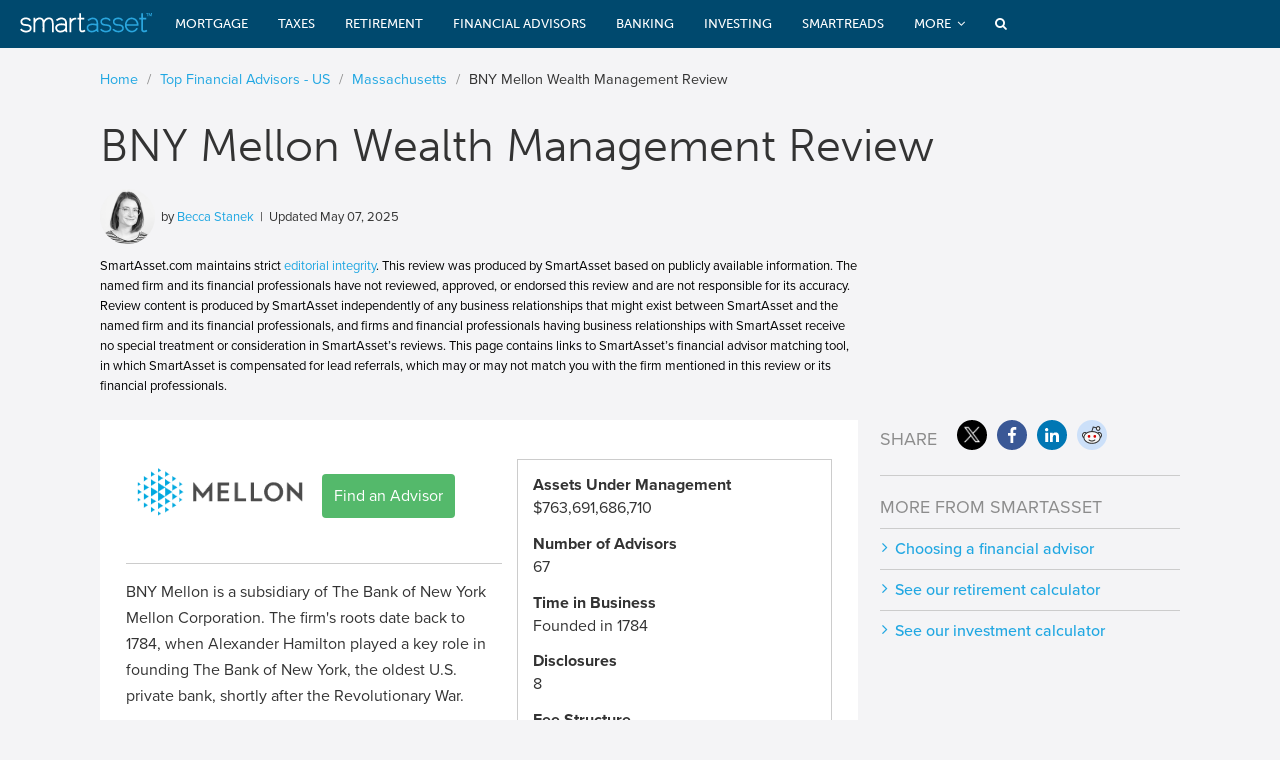

--- FILE ---
content_type: text/html; charset=utf-8
request_url: https://smartasset.com/financial-advisor/bny-mellon-wealth-management-review?render=json&
body_size: 42929
content:
<!DOCTYPE html> <html lang=en> <head> <meta charset=UTF-8> <link rel=preload href="//cdn.optimizely.com/js/19181790056.js" as=script> <link rel=preconnect href="//logx.optimizely.com"> <title>BNY Mellon Wealth Management Review | SmartAsset.com</title> <meta name="msvalidate.01" content=5F4A4D2F3F55C1D9C26C73F9AB307CE2 /> <meta name=viewport content="width=device-width, user-scalable=no"/> <meta name="description" content="<p>Through extensive research, SmartAsset compiled this review of BNY Mellon Wealth Management. In the review, we provide an in-depth overview of the firm, including its fees, services, investment approaches and more...</p>"> <meta name=author content=""> <meta property="og:image" content="https://www.smartasset.com/images/fb/site.jpg"/> <script src="https://cdn.rum-ingress-coralogix.com/coralogix/browser/2.13.0/coralogix-browser-sdk.es5.js"></script> <meta name=sa-server content="sa42.adm"/> <meta property='sa:test' content=""/> <meta property='st:type' content=fa /> <meta property="og:title" content="BNY Mellon Wealth Management Review | SmartAsset.com"/> <meta property="og:description" content="<p>Through extensive research, SmartAsset compiled this review of BNY Mellon Wealth Management. In the review, we provide an in-depth overview of the firm, including its fees, services, investment approaches and more...</p>" /> <meta property="og:site_name" content=SmartAsset /> <meta property='og:type' content=fa /> <meta property="fb:pages" content=232167610154615 /> <meta name="twitter:card" content=summary /> <script>
window.NREUM||(NREUM={}),__nr_require=function(t,e,n){function r(n){if(!e[n]){var o=e[n]={exports:{}};t[n][0].call(o.exports,function(e){var o=t[n][1][e];return r(o||e)},o,o.exports)}return e[n].exports}if("function"==typeof __nr_require)return __nr_require;for(var o=0;o<n.length;o++)r(n[o]);return r}({1:[function(t,e,n){function r(t){try{s.console&&console.log(t)}catch(e){}}var o,i=t("ee"),a=t(23),s={};try{o=localStorage.getItem("__nr_flags").split(","),console&&"function"==typeof console.log&&(s.console=!0,o.indexOf("dev")!==-1&&(s.dev=!0),o.indexOf("nr_dev")!==-1&&(s.nrDev=!0))}catch(c){}s.nrDev&&i.on("internal-error",function(t){r(t.stack)}),s.dev&&i.on("fn-err",function(t,e,n){r(n.stack)}),s.dev&&(r("NR AGENT IN DEVELOPMENT MODE"),r("flags: "+a(s,function(t,e){return t}).join(", ")))},{}],2:[function(t,e,n){function r(t,e,n,r,s){try{p?p-=1:o(s||new UncaughtException(t,e,n),!0)}catch(f){try{i("ierr",[f,c.now(),!0])}catch(d){}}return"function"==typeof u&&u.apply(this,a(arguments))}function UncaughtException(t,e,n){this.message=t||"Uncaught error with no additional information",this.sourceURL=e,this.line=n}function o(t,e){var n=e?null:c.now();i("err",[t,n])}var i=t("handle"),a=t(24),s=t("ee"),c=t("loader"),f=t("gos"),u=window.onerror,d=!1,l="nr@seenError",p=0;c.features.err=!0,t(1),window.onerror=r;try{throw new Error}catch(h){"stack"in h&&(t(13),t(12),"addEventListener"in window&&t(6),c.xhrWrappable&&t(14),d=!0)}s.on("fn-start",function(t,e,n){d&&(p+=1)}),s.on("fn-err",function(t,e,n){d&&!n[l]&&(f(n,l,function(){return!0}),this.thrown=!0,o(n))}),s.on("fn-end",function(){d&&!this.thrown&&p>0&&(p-=1)}),s.on("internal-error",function(t){i("ierr",[t,c.now(),!0])})},{}],3:[function(t,e,n){t("loader").features.ins=!0},{}],4:[function(t,e,n){function r(){M++,j=y.hash,this[u]=x.now()}function o(){M--,y.hash!==j&&i(0,!0);var t=x.now();this[h]=~~this[h]+t-this[u],this[d]=t}function i(t,e){E.emit("newURL",[""+y,e])}function a(t,e){t.on(e,function(){this[e]=x.now()})}var s="-start",c="-end",f="-body",u="fn"+s,d="fn"+c,l="cb"+s,p="cb"+c,h="jsTime",m="fetch",v="addEventListener",w=window,y=w.location,x=t("loader");if(w[v]&&x.xhrWrappable){var g=t(10),b=t(11),E=t(8),R=t(6),O=t(13),C=t(7),P=t(14),T=t(9),L=t("ee"),S=L.get("tracer");t(16),x.features.spa=!0;var j,M=0;L.on(u,r),L.on(l,r),L.on(d,o),L.on(p,o),L.buffer([u,d,"xhr-done","xhr-resolved"]),R.buffer([u]),O.buffer(["setTimeout"+c,"clearTimeout"+s,u]),P.buffer([u,"new-xhr","send-xhr"+s]),C.buffer([m+s,m+"-done",m+f+s,m+f+c]),E.buffer(["newURL"]),g.buffer([u]),b.buffer(["propagate",l,p,"executor-err","resolve"+s]),S.buffer([u,"no-"+u]),T.buffer(["new-jsonp","cb-start","jsonp-error","jsonp-end"]),a(P,"send-xhr"+s),a(L,"xhr-resolved"),a(L,"xhr-done"),a(C,m+s),a(C,m+"-done"),a(T,"new-jsonp"),a(T,"jsonp-end"),a(T,"cb-start"),E.on("pushState-end",i),E.on("replaceState-end",i),w[v]("hashchange",i,!0),w[v]("load",i,!0),w[v]("popstate",function(){i(0,M>1)},!0)}},{}],5:[function(t,e,n){function r(t){}if(window.performance&&window.performance.timing&&window.performance.getEntriesByType){var o=t("ee"),i=t("handle"),a=t(13),s=t(12),c="learResourceTimings",f="addEventListener",u="resourcetimingbufferfull",d="bstResource",l="resource",p="-start",h="-end",m="fn"+p,v="fn"+h,w="bstTimer",y="pushState",x=t("loader");x.features.stn=!0,t(8);var g=NREUM.o.EV;o.on(m,function(t,e){var n=t[0];n instanceof g&&(this.bstStart=x.now())}),o.on(v,function(t,e){var n=t[0];n instanceof g&&i("bst",[n,e,this.bstStart,x.now()])}),a.on(m,function(t,e,n){this.bstStart=x.now(),this.bstType=n}),a.on(v,function(t,e){i(w,[e,this.bstStart,x.now(),this.bstType])}),s.on(m,function(){this.bstStart=x.now()}),s.on(v,function(t,e){i(w,[e,this.bstStart,x.now(),"requestAnimationFrame"])}),o.on(y+p,function(t){this.time=x.now(),this.startPath=location.pathname+location.hash}),o.on(y+h,function(t){i("bstHist",[location.pathname+location.hash,this.startPath,this.time])}),f in window.performance&&(window.performance["c"+c]?window.performance[f](u,function(t){i(d,[window.performance.getEntriesByType(l)]),window.performance["c"+c]()},!1):window.performance[f]("webkit"+u,function(t){i(d,[window.performance.getEntriesByType(l)]),window.performance["webkitC"+c]()},!1)),document[f]("scroll",r,{passive:!0}),document[f]("keypress",r,!1),document[f]("click",r,!1)}},{}],6:[function(t,e,n){function r(t){for(var e=t;e&&!e.hasOwnProperty(u);)e=Object.getPrototypeOf(e);e&&o(e)}function o(t){s.inPlace(t,[u,d],"-",i)}function i(t,e){return t[1]}var a=t("ee").get("events"),s=t(26)(a,!0),c=t("gos"),f=XMLHttpRequest,u="addEventListener",d="removeEventListener";e.exports=a,"getPrototypeOf"in Object?(r(document),r(window),r(f.prototype)):f.prototype.hasOwnProperty(u)&&(o(window),o(f.prototype)),a.on(u+"-start",function(t,e){var n=t[1],r=c(n,"nr@wrapped",function(){function t(){if("function"==typeof n.handleEvent)return n.handleEvent.apply(n,arguments)}var e={object:t,"function":n}[typeof n];return e?s(e,"fn-",null,e.name||"anonymous"):n});this.wrapped=t[1]=r}),a.on(d+"-start",function(t){t[1]=this.wrapped||t[1]})},{}],7:[function(t,e,n){function r(t,e,n){var r=t[e];"function"==typeof r&&(t[e]=function(){var t=r.apply(this,arguments);return o.emit(n+"start",arguments,t),t.then(function(e){return o.emit(n+"end",[null,e],t),e},function(e){throw o.emit(n+"end",[e],t),e})})}var o=t("ee").get("fetch"),i=t(23);e.exports=o;var a=window,s="fetch-",c=s+"body-",f=["arrayBuffer","blob","json","text","formData"],u=a.Request,d=a.Response,l=a.fetch,p="prototype";u&&d&&l&&(i(f,function(t,e){r(u[p],e,c),r(d[p],e,c)}),r(a,"fetch",s),o.on(s+"end",function(t,e){var n=this;if(e){var r=e.headers.get("content-length");null!==r&&(n.rxSize=r),o.emit(s+"done",[null,e],n)}else o.emit(s+"done",[t],n)}))},{}],8:[function(t,e,n){var r=t("ee").get("history"),o=t(26)(r);e.exports=r,o.inPlace(window.history,["pushState","replaceState"],"-")},{}],9:[function(t,e,n){function r(t){function e(){c.emit("jsonp-end",[],l),t.removeEventListener("load",e,!1),t.removeEventListener("error",n,!1)}function n(){c.emit("jsonp-error",[],l),c.emit("jsonp-end",[],l),t.removeEventListener("load",e,!1),t.removeEventListener("error",n,!1)}var r=t&&"string"==typeof t.nodeName&&"script"===t.nodeName.toLowerCase();if(r){var o="function"==typeof t.addEventListener;if(o){var a=i(t.src);if(a){var u=s(a),d="function"==typeof u.parent[u.key];if(d){var l={};f.inPlace(u.parent,[u.key],"cb-",l),t.addEventListener("load",e,!1),t.addEventListener("error",n,!1),c.emit("new-jsonp",[t.src],l)}}}}}function o(){return"addEventListener"in window}function i(t){var e=t.match(u);return e?e[1]:null}function a(t,e){var n=t.match(l),r=n[1],o=n[3];return o?a(o,e[r]):e[r]}function s(t){var e=t.match(d);return e&&e.length>=3?{key:e[2],parent:a(e[1],window)}:{key:t,parent:window}}var c=t("ee").get("jsonp"),f=t(26)(c);if(e.exports=c,o()){var u=/[?&](?:callback|cb)=([^&#]+)/,d=/(.*)\.([^.]+)/,l=/^(\w+)(\.|$)(.*)$/,p=["appendChild","insertBefore","replaceChild"];f.inPlace(HTMLElement.prototype,p,"dom-"),f.inPlace(HTMLHeadElement.prototype,p,"dom-"),f.inPlace(HTMLBodyElement.prototype,p,"dom-"),c.on("dom-start",function(t){r(t[0])})}},{}],10:[function(t,e,n){var r=t("ee").get("mutation"),o=t(26)(r),i=NREUM.o.MO;e.exports=r,i&&(window.MutationObserver=function(t){return this instanceof i?new i(o(t,"fn-")):i.apply(this,arguments)},MutationObserver.prototype=i.prototype)},{}],11:[function(t,e,n){function r(t){var e=a.context(),n=s(t,"executor-",e),r=new f(n);return a.context(r).getCtx=function(){return e},a.emit("new-promise",[r,e],e),r}function o(t,e){return e}var i=t(26),a=t("ee").get("promise"),s=i(a),c=t(23),f=NREUM.o.PR;e.exports=a,f&&(window.Promise=r,["all","race"].forEach(function(t){var e=f[t];f[t]=function(n){function r(t){return function(){a.emit("propagate",[null,!o],i),o=o||!t}}var o=!1;c(n,function(e,n){Promise.resolve(n).then(r("all"===t),r(!1))});var i=e.apply(f,arguments),s=f.resolve(i);return s}}),["resolve","reject"].forEach(function(t){var e=f[t];f[t]=function(t){var n=e.apply(f,arguments);return t!==n&&a.emit("propagate",[t,!0],n),n}}),f.prototype["catch"]=function(t){return this.then(null,t)},f.prototype=Object.create(f.prototype,{constructor:{value:r}}),c(Object.getOwnPropertyNames(f),function(t,e){try{r[e]=f[e]}catch(n){}}),a.on("executor-start",function(t){t[0]=s(t[0],"resolve-",this),t[1]=s(t[1],"resolve-",this)}),a.on("executor-err",function(t,e,n){t[1](n)}),s.inPlace(f.prototype,["then"],"then-",o),a.on("then-start",function(t,e){this.promise=e,t[0]=s(t[0],"cb-",this),t[1]=s(t[1],"cb-",this)}),a.on("then-end",function(t,e,n){this.nextPromise=n;var r=this.promise;a.emit("propagate",[r,!0],n)}),a.on("cb-end",function(t,e,n){a.emit("propagate",[n,!0],this.nextPromise)}),a.on("propagate",function(t,e,n){this.getCtx&&!e||(this.getCtx=function(){if(t instanceof Promise)var e=a.context(t);return e&&e.getCtx?e.getCtx():this})}),r.toString=function(){return""+f})},{}],12:[function(t,e,n){var r=t("ee").get("raf"),o=t(26)(r),i="equestAnimationFrame";e.exports=r,o.inPlace(window,["r"+i,"mozR"+i,"webkitR"+i,"msR"+i],"raf-"),r.on("raf-start",function(t){t[0]=o(t[0],"fn-")})},{}],13:[function(t,e,n){function r(t,e,n){t[0]=a(t[0],"fn-",null,n)}function o(t,e,n){this.method=n,this.timerDuration=isNaN(t[1])?0:+t[1],t[0]=a(t[0],"fn-",this,n)}var i=t("ee").get("timer"),a=t(26)(i),s="setTimeout",c="setInterval",f="clearTimeout",u="-start",d="-";e.exports=i,a.inPlace(window,[s,"setImmediate"],s+d),a.inPlace(window,[c],c+d),a.inPlace(window,[f,"clearImmediate"],f+d),i.on(c+u,r),i.on(s+u,o)},{}],14:[function(t,e,n){function r(t,e){d.inPlace(e,["onreadystatechange"],"fn-",s)}function o(){var t=this,e=u.context(t);t.readyState>3&&!e.resolved&&(e.resolved=!0,u.emit("xhr-resolved",[],t)),d.inPlace(t,y,"fn-",s)}function i(t){x.push(t),h&&(b?b.then(a):v?v(a):(E=-E,R.data=E))}function a(){for(var t=0;t<x.length;t++)r([],x[t]);x.length&&(x=[])}function s(t,e){return e}function c(t,e){for(var n in t)e[n]=t[n];return e}t(6);var f=t("ee"),u=f.get("xhr"),d=t(26)(u),l=NREUM.o,p=l.XHR,h=l.MO,m=l.PR,v=l.SI,w="readystatechange",y=["onload","onerror","onabort","onloadstart","onloadend","onprogress","ontimeout"],x=[];e.exports=u;var g=window.XMLHttpRequest=function(t){var e=new p(t);try{u.emit("new-xhr",[e],e),e.addEventListener(w,o,!1)}catch(n){try{u.emit("internal-error",[n])}catch(r){}}return e};if(c(p,g),g.prototype=p.prototype,d.inPlace(g.prototype,["open","send"],"-xhr-",s),u.on("send-xhr-start",function(t,e){r(t,e),i(e)}),u.on("open-xhr-start",r),h){var b=m&&m.resolve();if(!v&&!m){var E=1,R=document.createTextNode(E);new h(a).observe(R,{characterData:!0})}}else f.on("fn-end",function(t){t[0]&&t[0].type===w||a()})},{}],15:[function(t,e,n){function r(){var t=window.NREUM,e=t.info.accountID||null,n=t.info.agentID||null,r=t.info.trustKey||null,i="btoa"in window&&"function"==typeof window.btoa;if(!e||!n||!i)return null;var a={v:[0,1],d:{ty:"Browser",ac:e,ap:n,id:o.generateCatId(),tr:o.generateCatId(),ti:Date.now()}};return r&&e!==r&&(a.d.tk=r),btoa(JSON.stringify(a))}var o=t(21);e.exports={generateTraceHeader:r}},{}],16:[function(t,e,n){function r(t){var e=this.params,n=this.metrics;if(!this.ended){this.ended=!0;for(var r=0;r<p;r++)t.removeEventListener(l[r],this.listener,!1);e.aborted||(n.duration=s.now()-this.startTime,this.loadCaptureCalled||4!==t.readyState?null==e.status&&(e.status=0):a(this,t),n.cbTime=this.cbTime,d.emit("xhr-done",[t],t),c("xhr",[e,n,this.startTime]))}}function o(t,e){var n=t.responseType;if("json"===n&&null!==e)return e;var r="arraybuffer"===n||"blob"===n||"json"===n?t.response:t.responseText;return v(r)}function i(t,e){var n=f(e),r=t.params;r.host=n.hostname+":"+n.port,r.pathname=n.pathname,t.sameOrigin=n.sameOrigin}function a(t,e){t.params.status=e.status;var n=o(e,t.lastSize);if(n&&(t.metrics.rxSize=n),t.sameOrigin){var r=e.getResponseHeader("X-NewRelic-App-Data");r&&(t.params.cat=r.split(", ").pop())}t.loadCaptureCalled=!0}var s=t("loader");if(s.xhrWrappable){var c=t("handle"),f=t(17),u=t(15).generateTraceHeader,d=t("ee"),l=["load","error","abort","timeout"],p=l.length,h=t("id"),m=t(20),v=t(19),w=window.XMLHttpRequest;s.features.xhr=!0,t(14),d.on("new-xhr",function(t){var e=this;e.totalCbs=0,e.called=0,e.cbTime=0,e.end=r,e.ended=!1,e.xhrGuids={},e.lastSize=null,e.loadCaptureCalled=!1,t.addEventListener("load",function(n){a(e,t)},!1),m&&(m>34||m<10)||window.opera||t.addEventListener("progress",function(t){e.lastSize=t.loaded},!1)}),d.on("open-xhr-start",function(t){this.params={method:t[0]},i(this,t[1]),this.metrics={}}),d.on("open-xhr-end",function(t,e){"loader_config"in NREUM&&"xpid"in NREUM.loader_config&&this.sameOrigin&&e.setRequestHeader("X-NewRelic-ID",NREUM.loader_config.xpid);var n=!1;if("init"in NREUM&&"distributed_tracing"in NREUM.init&&(n=!!NREUM.init.distributed_tracing.enabled),n&&this.sameOrigin){var r=u();r&&e.setRequestHeader("newrelic",r)}}),d.on("send-xhr-start",function(t,e){var n=this.metrics,r=t[0],o=this;if(n&&r){var i=v(r);i&&(n.txSize=i)}this.startTime=s.now(),this.listener=function(t){try{"abort"!==t.type||o.loadCaptureCalled||(o.params.aborted=!0),("load"!==t.type||o.called===o.totalCbs&&(o.onloadCalled||"function"!=typeof e.onload))&&o.end(e)}catch(n){try{d.emit("internal-error",[n])}catch(r){}}};for(var a=0;a<p;a++)e.addEventListener(l[a],this.listener,!1)}),d.on("xhr-cb-time",function(t,e,n){this.cbTime+=t,e?this.onloadCalled=!0:this.called+=1,this.called!==this.totalCbs||!this.onloadCalled&&"function"==typeof n.onload||this.end(n)}),d.on("xhr-load-added",function(t,e){var n=""+h(t)+!!e;this.xhrGuids&&!this.xhrGuids[n]&&(this.xhrGuids[n]=!0,this.totalCbs+=1)}),d.on("xhr-load-removed",function(t,e){var n=""+h(t)+!!e;this.xhrGuids&&this.xhrGuids[n]&&(delete this.xhrGuids[n],this.totalCbs-=1)}),d.on("addEventListener-end",function(t,e){e instanceof w&&"load"===t[0]&&d.emit("xhr-load-added",[t[1],t[2]],e)}),d.on("removeEventListener-end",function(t,e){e instanceof w&&"load"===t[0]&&d.emit("xhr-load-removed",[t[1],t[2]],e)}),d.on("fn-start",function(t,e,n){e instanceof w&&("onload"===n&&(this.onload=!0),("load"===(t[0]&&t[0].type)||this.onload)&&(this.xhrCbStart=s.now()))}),d.on("fn-end",function(t,e){this.xhrCbStart&&d.emit("xhr-cb-time",[s.now()-this.xhrCbStart,this.onload,e],e)})}},{}],17:[function(t,e,n){e.exports=function(t){var e=document.createElement("a"),n=window.location,r={};e.href=t,r.port=e.port;var o=e.href.split("://");!r.port&&o[1]&&(r.port=o[1].split("/")[0].split("@").pop().split(":")[1]),r.port&&"0"!==r.port||(r.port="https"===o[0]?"443":"80"),r.hostname=e.hostname||n.hostname,r.pathname=e.pathname,r.protocol=o[0],"/"!==r.pathname.charAt(0)&&(r.pathname="/"+r.pathname);var i=!e.protocol||":"===e.protocol||e.protocol===n.protocol,a=e.hostname===document.domain&&e.port===n.port;return r.sameOrigin=i&&(!e.hostname||a),r}},{}],18:[function(t,e,n){function r(){}function o(t,e,n){return function(){return i(t,[f.now()].concat(s(arguments)),e?null:this,n),e?void 0:this}}var i=t("handle"),a=t(23),s=t(24),c=t("ee").get("tracer"),f=t("loader"),u=NREUM;"undefined"==typeof window.newrelic&&(newrelic=u);var d=["setPageViewName","setCustomAttribute","setErrorHandler","finished","addToTrace","inlineHit","addRelease"],l="api-",p=l+"ixn-";a(d,function(t,e){u[e]=o(l+e,!0,"api")}),u.addPageAction=o(l+"addPageAction",!0),u.setCurrentRouteName=o(l+"routeName",!0),e.exports=newrelic,u.interaction=function(){return(new r).get()};var h=r.prototype={createTracer:function(t,e){var n={},r=this,o="function"==typeof e;return i(p+"tracer",[f.now(),t,n],r),function(){if(c.emit((o?"":"no-")+"fn-start",[f.now(),r,o],n),o)try{return e.apply(this,arguments)}catch(t){throw c.emit("fn-err",[arguments,this,t],n),t}finally{c.emit("fn-end",[f.now()],n)}}}};a("actionText,setName,setAttribute,save,ignore,onEnd,getContext,end,get".split(","),function(t,e){h[e]=o(p+e)}),newrelic.noticeError=function(t,e){"string"==typeof t&&(t=new Error(t)),i("err",[t,f.now(),!1,e])}},{}],19:[function(t,e,n){e.exports=function(t){if("string"==typeof t&&t.length)return t.length;if("object"==typeof t){if("undefined"!=typeof ArrayBuffer&&t instanceof ArrayBuffer&&t.byteLength)return t.byteLength;if("undefined"!=typeof Blob&&t instanceof Blob&&t.size)return t.size;if(!("undefined"!=typeof FormData&&t instanceof FormData))try{return JSON.stringify(t).length}catch(e){return}}}},{}],20:[function(t,e,n){var r=0,o=navigator.userAgent.match(/Firefox[\/\s](\d+\.\d+)/);o&&(r=+o[1]),e.exports=r},{}],21:[function(t,e,n){function r(){function t(){return e?15&e[n++]:16*Math.random()|0}var e=null,n=0,r=window.crypto||window.msCrypto;r&&r.getRandomValues&&(e=r.getRandomValues(new Uint8Array(31)));for(var o,i="xxxxxxxx-xxxx-4xxx-yxxx-xxxxxxxxxxxx",a="",s=0;s<i.length;s++)o=i[s],"x"===o?a+=t().toString(16):"y"===o?(o=3&t()|8,a+=o.toString(16)):a+=o;return a}function o(){function t(){return e?15&e[n++]:16*Math.random()|0}var e=null,n=0,r=window.crypto||window.msCrypto;r&&r.getRandomValues&&Uint8Array&&(e=r.getRandomValues(new Uint8Array(31)));for(var o=[],i=0;i<16;i++)o.push(t().toString(16));return o.join("")}e.exports={generateUuid:r,generateCatId:o}},{}],22:[function(t,e,n){function r(t,e){if(!o)return!1;if(t!==o)return!1;if(!e)return!0;if(!i)return!1;for(var n=i.split("."),r=e.split("."),a=0;a<r.length;a++)if(r[a]!==n[a])return!1;return!0}var o=null,i=null,a=/Version\/(\S+)\s+Safari/;if(navigator.userAgent){var s=navigator.userAgent,c=s.match(a);c&&s.indexOf("Chrome")===-1&&s.indexOf("Chromium")===-1&&(o="Safari",i=c[1])}e.exports={agent:o,version:i,match:r}},{}],23:[function(t,e,n){function r(t,e){var n=[],r="",i=0;for(r in t)o.call(t,r)&&(n[i]=e(r,t[r]),i+=1);return n}var o=Object.prototype.hasOwnProperty;e.exports=r},{}],24:[function(t,e,n){function r(t,e,n){e||(e=0),"undefined"==typeof n&&(n=t?t.length:0);for(var r=-1,o=n-e||0,i=Array(o<0?0:o);++r<o;)i[r]=t[e+r];return i}e.exports=r},{}],25:[function(t,e,n){e.exports={exists:"undefined"!=typeof window.performance&&window.performance.timing&&"undefined"!=typeof window.performance.timing.navigationStart}},{}],26:[function(t,e,n){function r(t){return!(t&&t instanceof Function&&t.apply&&!t[a])}var o=t("ee"),i=t(24),a="nr@original",s=Object.prototype.hasOwnProperty,c=!1;e.exports=function(t,e){function n(t,e,n,o){function nrWrapper(){var r,a,s,c;try{a=this,r=i(arguments),s="function"==typeof n?n(r,a):n||{}}catch(f){l([f,"",[r,a,o],s])}u(e+"start",[r,a,o],s);try{return c=t.apply(a,r)}catch(d){throw u(e+"err",[r,a,d],s),d}finally{u(e+"end",[r,a,c],s)}}return r(t)?t:(e||(e=""),nrWrapper[a]=t,d(t,nrWrapper),nrWrapper)}function f(t,e,o,i){o||(o="");var a,s,c,f="-"===o.charAt(0);for(c=0;c<e.length;c++)s=e[c],a=t[s],r(a)||(t[s]=n(a,f?s+o:o,i,s))}function u(n,r,o){if(!c||e){var i=c;c=!0;try{t.emit(n,r,o,e)}catch(a){l([a,n,r,o])}c=i}}function d(t,e){if(Object.defineProperty&&Object.keys)try{var n=Object.keys(t);return n.forEach(function(n){Object.defineProperty(e,n,{get:function(){return t[n]},set:function(e){return t[n]=e,e}})}),e}catch(r){l([r])}for(var o in t)s.call(t,o)&&(e[o]=t[o]);return e}function l(e){try{t.emit("internal-error",e)}catch(n){}}return t||(t=o),n.inPlace=f,n.flag=a,n}},{}],ee:[function(t,e,n){function r(){}function o(t){function e(t){return t&&t instanceof r?t:t?c(t,s,i):i()}function n(n,r,o,i){if(!l.aborted||i){t&&t(n,r,o);for(var a=e(o),s=m(n),c=s.length,f=0;f<c;f++)s[f].apply(a,r);var d=u[x[n]];return d&&d.push([g,n,r,a]),a}}function p(t,e){y[t]=m(t).concat(e)}function h(t,e){var n=y[t];if(n)for(var r=0;r<n.length;r++)n[r]===e&&n.splice(r,1)}function m(t){return y[t]||[]}function v(t){return d[t]=d[t]||o(n)}function w(t,e){f(t,function(t,n){e=e||"feature",x[n]=e,e in u||(u[e]=[])})}var y={},x={},g={on:p,addEventListener:p,removeEventListener:h,emit:n,get:v,listeners:m,context:e,buffer:w,abort:a,aborted:!1};return g}function i(){return new r}function a(){(u.api||u.feature)&&(l.aborted=!0,u=l.backlog={})}var s="nr@context",c=t("gos"),f=t(23),u={},d={},l=e.exports=o();l.backlog=u},{}],gos:[function(t,e,n){function r(t,e,n){if(o.call(t,e))return t[e];var r=n();if(Object.defineProperty&&Object.keys)try{return Object.defineProperty(t,e,{value:r,writable:!0,enumerable:!1}),r}catch(i){}return t[e]=r,r}var o=Object.prototype.hasOwnProperty;e.exports=r},{}],handle:[function(t,e,n){function r(t,e,n,r){o.buffer([t],r),o.emit(t,e,n)}var o=t("ee").get("handle");e.exports=r,r.ee=o},{}],id:[function(t,e,n){function r(t){var e=typeof t;return!t||"object"!==e&&"function"!==e?-1:t===window?0:a(t,i,function(){return o++})}var o=1,i="nr@id",a=t("gos");e.exports=r},{}],loader:[function(t,e,n){function r(){if(!E++){var t=b.info=NREUM.info,e=p.getElementsByTagName("script")[0];if(setTimeout(u.abort,3e4),!(t&&t.licenseKey&&t.applicationID&&e))return u.abort();f(x,function(e,n){t[e]||(t[e]=n)}),c("mark",["onload",a()+b.offset],null,"api");var n=p.createElement("script");n.src="https://"+t.agent,e.parentNode.insertBefore(n,e)}}function o(){"complete"===p.readyState&&i()}function i(){c("mark",["domContent",a()+b.offset],null,"api")}function a(){return R.exists&&performance.now?Math.round(performance.now()):(s=Math.max((new Date).getTime(),s))-b.offset}var s=(new Date).getTime(),c=t("handle"),f=t(23),u=t("ee"),d=t(22),l=window,p=l.document,h="addEventListener",m="attachEvent",v=l.XMLHttpRequest,w=v&&v.prototype;NREUM.o={ST:setTimeout,SI:l.setImmediate,CT:clearTimeout,XHR:v,REQ:l.Request,EV:l.Event,PR:l.Promise,MO:l.MutationObserver};var y=""+location,x={beacon:"bam.nr-data.net",errorBeacon:"bam.nr-data.net",agent:"js-agent.newrelic.com/nr-spa-1123.min.js"},g=v&&w&&w[h]&&!/CriOS/.test(navigator.userAgent),b=e.exports={offset:s,now:a,origin:y,features:{},xhrWrappable:g,userAgent:d};t(18),p[h]?(p[h]("DOMContentLoaded",i,!1),l[h]("load",r,!1)):(p[m]("onreadystatechange",o),l[m]("onload",r)),c("mark",["firstbyte",s],null,"api");var E=0,R=t(25)},{}]},{},["loader",2,16,5,3,4]);;NREUM.info={beacon:"bam.nr-data.net",errorBeacon:"bam.nr-data.net",licenseKey:"da6bf87886",applicationID:109591490,sa:1}</script> <script>
var REQUIRE_BASE_URL="https://dr5dymrsxhdzh.cloudfront.net/files/facae84f/";var REQUIRE_BASE_ASSETS_URL="https://dr5dymrsxhdzh.cloudfront.net/files/facae84f";var IS_DEV=false;var BASE_URL='smartasset.com';var IS_DEBUG=false;var USER_ID=12342533731;var AB_VERSION=11;var SA_UUID='64d164ff-5dfe-4a1b-84cd-9b564e0e251d';var BLUESHIFT_ID='04b0765636e679d9ee097dd70b45edc5';var SPEEDCURVE_ID='4391207946';var smartasset=smartasset||{};window.SA_UUID=SA_UUID;window.CoralogixRum.init({application:'saapp-prod',version:"1.0.0",public_key:'cxtp_PxFqNtwvnTx5ZDcn52tsvDHzL1K9MF',coralogixDomain:'US2',traceParentInHeader:{enabled:true},sessionConfig:{sessionSampleRate:20,},sessionRecordingConfig:{enable:true,autoStartSessionRecording:true,recordConsoleEvents:true,sessionRecordingSampleRate:20}})</script> <script async defer src="https://use.typekit.net/fhe5cds.js" onload="try{Typekit.load();}catch(e){}"></script> <script src="https://cdn.jsdelivr.net/npm/underscore@1.13.7/underscore-umd-min.js"></script> <link rel="shortcut icon" type="image/png" href="https://dr5dymrsxhdzh.cloudfront.net/files/facae84f/images/base/favicon_16.png"/> <link rel="shortcut icon" sizes=32x32 type="image/png" href="https://dr5dymrsxhdzh.cloudfront.net/files/facae84f/images/base/favicon_32.png"/> <link rel=apple-touch-icon href="https://dr5dymrsxhdzh.cloudfront.net/files/facae84f/images/base/app_icon_76.png"> <link rel=apple-touch-icon sizes=76x76 href="https://dr5dymrsxhdzh.cloudfront.net/files/facae84f/images/base/app_icon_76.png"> <link rel=apple-touch-icon sizes=120x120 href="https://dr5dymrsxhdzh.cloudfront.net/files/facae84f/images/base/app_icon_120.png"> <link rel=apple-touch-icon sizes=152x152 href="https://dr5dymrsxhdzh.cloudfront.net/files/facae84f/images/base/app_icon_152.png"> <meta name=msapplication-config content=none /> <link rel=preload href="https://dr5dymrsxhdzh.cloudfront.net/files/facae84f/tools/font-awesome/css/font-awesome.min.css" as=style onload="this.onload=null;this.rel='stylesheet'"> <noscript><link rel=stylesheet href="https://dr5dymrsxhdzh.cloudfront.net/files/facae84f/tools/font-awesome/css/font-awesome.min.css"></noscript> <link rel=publisher href="https://plus.google.com/113386095085068085293/"/> <script src="https://maps.googleapis.com/maps/api/js?key=AIzaSyAQ-307EoVplHS10mBzV2_ITpCZP2T3Vx8&callback=Function.prototype"></script> <link rel=preload href="https://dr5dymrsxhdzh.cloudfront.net/files/facae84f/tools/select2/select2.css" as=style onload="this.onload=null;this.rel='stylesheet'"> <noscript><link rel=stylesheet href="https://dr5dymrsxhdzh.cloudfront.net/files/facae84f/tools/select2/select2.css"></noscript> <link id=preload-css rel=stylesheet media=all href="https://dr5dymrsxhdzh.cloudfront.net/files/facae84f/css/external/preload.css" type="text/css"/> <script>
function hideMainPreloader(){var linkPreloader=document.getElementById('preload-css');linkPreloader.parentNode.removeChild(linkPreloader);};</script> <link rel=preload href="https://dr5dymrsxhdzh.cloudfront.net/files/facae84f/combined/b79b245f704a9a4158649f524881201b.css" as=style onload="this.onload=null;this.rel='stylesheet';hideMainPreloader();"> <noscript><link rel=stylesheet href="{data?.getCombinedFilePath()}b79b245f704a9a4158649f524881201b.css"></noscript> <script src="https://dr5dymrsxhdzh.cloudfront.net/files/facae84f/js/tools/jquery.min.js"></script> <script defer src="https://dr5dymrsxhdzh.cloudfront.net/files/facae84f/js/tools/lozad.min.js" onload="initImageLoading()"></script> <script src="https://cdn.optimizely.com/js/19181790056.js"></script> <script src="https://dr5dymrsxhdzh.cloudfront.net/files/facae84f/combined/3407b8514563c0103ddbc45a22c7ddb4.js"></script> <script>
var googletag=googletag||{};googletag.cmd=googletag.cmd||[];(function(){var gads=document.createElement('script');gads.async=true;gads.type='text/javascript';var useSSL='https:'==document.location.protocol;gads.src=(useSSL?'https:':'http:')+'//www.googletagservices.com/tag/js/gpt.js';var node=document.getElementsByTagName('script')[0];node.parentNode.insertBefore(gads,node);})();googletag.cmd.push(function(){googletag.pubads().collapseEmptyDivs(true);googletag.pubads().enableLazyLoad();googletag.enableServices();});</script> <script>
(function(w,d,s,l,i){w[l]=w[l]||[];w[l].push({'gtm.start':new Date().getTime(),event:'gtm.js','sessionUUID':'64d164ff-5dfe-4a1b-84cd-9b564e0e251d'});var f=d.getElementsByTagName(s)[0],j=d.createElement(s),dl=l!='dataLayer'?'&l='+l:'';j.async=true;j.src='https://www.googletagmanager.com/gtm.js?id='+i+dl;f.parentNode.insertBefore(j,f);})(window,document,'script','dataLayer','GTM-KLVHB3');</script> <script>
var DWH_COOKIE="nuHQ8fwkVsJk6bWv3N5Hp7lxeXnDycglq08iE7bX2Ywr2ODT334a2y9Zn8yzeuHo";window.dwh=window.dwh||function(){var n=null,e={_keyStr:"ABCDEFGHIJKLMNOPQRSTUVWXYZabcdefghijklmnopqrstuvwxyz0123456789+/=",encode:function(n){var t,o,r,i,a,c,u,d="",s=0;for(n=e._utf8_encode(n);s<n.length;)i=(t=n.charCodeAt(s++))>>2,a=(3&t)<<4|(o=n.charCodeAt(s++))>>4,c=(15&o)<<2|(r=n.charCodeAt(s++))>>6,u=63&r,isNaN(o)?c=u=64:isNaN(r)&&(u=64),d=d+this._keyStr.charAt(i)+this._keyStr.charAt(a)+this._keyStr.charAt(c)+this._keyStr.charAt(u);return d},_utf8_encode:function(n){n=n.replace(/\r\n/g,"\n");for(var e="",t=0;t<n.length;t++){var o=n.charCodeAt(t);o<128?e+=String.fromCharCode(o):o>127&&o<2048?(e+=String.fromCharCode(o>>6|192),e+=String.fromCharCode(63&o|128)):(e+=String.fromCharCode(o>>12|224),e+=String.fromCharCode(o>>6&63|128),e+=String.fromCharCode(63&o|128))}return e}},t=function(e,t,o,r){"boolean"!=typeof r&&(r=!0);var i=arguments[2]||"",a=(t=t,e=e,window.XMLHttpRequest?new XMLHttpRequest:!!window.ActiveXObject&&new ActiveXObject("Microsoft.XMLHTTP"));if(navigator.sendBeacon)return n=null,void navigator.sendBeacon(e,i);if(window.XDomainRequest){var c=new XDomainRequest;c&&(c.onprogress=function(){},c.ontimeout=function(){n=null},c.onload=function(){n=null,t(c.responseText)},c.open("POST",e,r),c.contentType="application/x-www-form-urlencoded",c.send(i))}else{if(a){var u=a;u.onreadystatechange=(d=function(e){4==a.readyState&&(n=null,t(a.responseText))},s=this,function(){return d.apply(s,[s])}),u.open("POST",e,r),u.send(i)}var d,s}},o=function(n,e){var t=[];for(var r in n)if(n.hasOwnProperty(r)){var i=e?e+"["+r+"]":r,a=n[r];t.push("object"==typeof a?o(a,i):encodeURIComponent(i)+"="+encodeURIComponent(a))}return t.join("&")},r=function(n){for(var e="",t="ABCDEFGHIJKLMNOPQRSTUVWXYZabcdefghijklmnopqrstuvwxyz0123456789",o=0;o<n;o++)e+=t.charAt(Math.floor(Math.random()*t.length));return e},i=r(32),a=r(32),c=function(){var n="https://smrt.as/track";return u&&(n="//localhost:9999/track"),n},u=!1;return{track:function(u,d,s){window.onunload=function(){dwh.unloading()},void 0!==s&&null!=s||(s=a),"object"!=typeof d&&(d={});var f=c(),h={};h.i=i,h.trk=s,h.t=r(32),h.event=u,h.cookie=DWH_COOKIE,d.page_url=document.location.href,d.previous_url=document.referrer,h.data=e.encode(JSON.stringify(d)),h.screen=e.encode(JSON.stringify({colors:screen.colorDepth,height:screen.height,width:screen.width}));d=o(h);n=d,t(f,function(n){},d),t("https://zg4rltrs90.execute-api.us-east-1.amazonaws.com/prod/track",function(n){},d)},register:function(){var n,e=(n="https://smrt.as/register",u&&(n="//localhost:9999/register"),n),r={};r.cookie=DWH_COOKIE,r.page_url=document.location.href,r.previous_url=document.referrer;var i=o(r);t(e,function(n){},i)},getPermanentId:function(){return a},getSessionId:function(){return i},setPermanentId:function(n){a=n},setSessionId:function(n){i=n},setDebug:function(n){u=n},unloading:function(){null!=n&&(navigator.sendBeacon||t(c(),function(){},data,!1))}}}(),window.onunload=function(){dwh.unloading()};var dwh_source="site";dwh.setPermanentId("nuHQ8fwkVsJk6bWv3N5Hp7lxeXnDycglq08iE7bX2Ywr2ODT334a2y9Zn8yzeuHo");</script> <script>
window._blueshiftid=BLUESHIFT_ID;window.blueshift=window.blueshift||[];if(blueshift.constructor===Array){blueshift.load=function(){var d=function(a){return function(){blueshift.push([a].concat(Array.prototype.slice.call(arguments,0)))}},e=["config","identify","track","click","pageload","capture","retarget","live"];for(var f=0;f<e.length;f++)blueshift[e[f]]=d(e[f])};}
blueshift.load();blueshift.pageload();if(blueshift.constructor===Array){(function(){var b=document.createElement("script");b.type="text/javascript",b.async=!0,b.src=("https:"===document.location.protocol?"https:":"http:")+"//cdn.getblueshift.com/blueshift.js";var c=document.getElementsByTagName("script")[0];c.parentNode.insertBefore(b,c);})()}</script> </head> <body class=spct> <script>
var dataLayerProperties={event:'page-loaded-mixpanel-id',mixpanelUserId:USER_ID};dataLayer.push(dataLayerProperties);</script> <div class="riklam-container riklam-container-sticky"> <div id=riklam-sticky-R1Pkik_7495543 class="js-riklam site-riklam riklam-sticky" data-riklam-init=false data-riklam-targeting-set=onsite data-riklam-unit="/137419494/smartasset//financialadvisor" data-riklam-position=sticky data-riklam-group=financialadvisor data-riklam-size="[[1, 1]]" data-riklam-is-adhesion="" data-riklam-is-responsive=false data-riklam-size-map="[]" data-riklam-page-type=fa data-riklam-page-group=finadvisor data-riklam-page-group-new=financialadvisor data-riklam-page-key="sa.finadvisor.fa.bnymellonw.330" data-riklam-ab-version=11 data-riklam-app-mode=prod data-riklam-ref=null data-riklam-utm-src=null data-riklam-utm-med=null data-riklam-utm-camp=null data-riklam-utm-term=null data-riklam-utm-cont=null data-riklam-uid=12342533731 data-riklam-reloadable="" data-riklam-load-in-view="" data-riklam-ucr=1></div> </div> <svg style="display: none;" xmlns="http://www.w3.org/2000/svg"> <symbol id=menu-icon viewBox="0 0 22 22"> <title>Menu burger</title> <path d="M22 2.17007H0V5.87535H22V2.17007Z"/> <path d="M22 9.10362H0V12.8089H22V9.10362Z"/> <path d="M22 16.1247H0V19.8299H22V16.1247Z"/> </symbol> <symbol id=close-thin-icon viewBox="0 0 496.096 496.096"> <title>Close thin</title> <path d="M259.41,247.998L493.754,13.654c3.123-3.124,3.123-8.188,0-11.312c-3.124-3.123-8.188-3.123-11.312,0L248.098,236.686 L13.754,2.342C10.576-0.727,5.512-0.639,2.442,2.539c-2.994,3.1-2.994,8.015,0,11.115l234.344,234.344L2.442,482.342 c-3.178,3.07-3.266,8.134-0.196,11.312s8.134,3.266,11.312,0.196c0.067-0.064,0.132-0.13,0.196-0.196L248.098,259.31 l234.344,234.344c3.178,3.07,8.242,2.982,11.312-0.196c2.995-3.1,2.995-8.016,0-11.116L259.41,247.998z"/> </symbol> <symbol id=facebook-icon viewBox="0 0 24 24"> <title>Facebook</title> <path d="m15.997 3.985h2.191v-3.816c-.378-.052-1.678-.169-3.192-.169-3.159 0-5.323 1.987-5.323 5.639v3.361h-3.486v4.266h3.486v10.734h4.274v-10.733h3.345l.531-4.266h-3.877v-2.939c.001-1.233.333-2.077 2.051-2.077z"/> </symbol> <symbol id=twitter-icon viewBox="0 0 512 512"> <title>Twitter</title> <path d="M512,97.248c-19.04,8.352-39.328,13.888-60.48,16.576c21.76-12.992,38.368-33.408,46.176-58.016 c-20.288,12.096-42.688,20.64-66.56,25.408C411.872,60.704,384.416,48,354.464,48c-58.112,0-104.896,47.168-104.896,104.992 c0,8.32,0.704,16.32,2.432,23.936c-87.264-4.256-164.48-46.08-216.352-109.792c-9.056,15.712-14.368,33.696-14.368,53.056 c0,36.352,18.72,68.576,46.624,87.232c-16.864-0.32-33.408-5.216-47.424-12.928c0,0.32,0,0.736,0,1.152 c0,51.008,36.384,93.376,84.096,103.136c-8.544,2.336-17.856,3.456-27.52,3.456c-6.72,0-13.504-0.384-19.872-1.792 c13.6,41.568,52.192,72.128,98.08,73.12c-35.712,27.936-81.056,44.768-130.144,44.768c-8.608,0-16.864-0.384-25.12-1.44 C46.496,446.88,101.6,464,161.024,464c193.152,0,298.752-160,298.752-298.688c0-4.64-0.16-9.12-0.384-13.568 C480.224,136.96,497.728,118.496,512,97.248z"/> </symbol> <symbol id=gplus-icon viewBox="0 0 475.1 475.1"> <title>Google plus</title> <path d="M273.4 302.5c-5-6.8-10.6-13-16.7-18.8 -6.1-5.8-12.2-11.1-18.3-15.8 -6.1-4.8-11.7-9.3-16.7-13.7 -5-4.4-9.1-8.9-12.3-13.7 -3.1-4.8-4.7-9.6-4.7-14.6 0-6.9 2.2-13.3 6.6-19.3 4.4-6 9.7-11.8 16-17.4 6.3-5.6 12.6-11.8 18.8-18.4 6.3-6.7 11.6-15.5 16-26.4 4.4-10.9 6.6-23.5 6.6-37.5 0-16.7-3.7-32.8-11.1-48.2 -7.4-15.4-17.9-27.4-31.4-36h38.5L303.2 0H178.4c-17.7 0-35.5 1.9-53.4 5.7 -26.5 5.9-48.7 19.4-66.8 40.4C40.2 67.2 31.1 91 31.1 117.6c0 28.2 10.1 51.6 30.4 70.2 20.3 18.6 44.6 28 72.9 28 5.7 0 12.4-0.5 20-1.4 -0.4 1.5-1 3.6-2 6.1s-1.7 4.6-2.3 6.1c-0.6 1.5-1 3.4-1.4 5.6 -0.4 2.2-0.6 4.4-0.6 6.7 0 12.6 6.1 26.7 18.3 42.5 -14.5 0.4-28.7 1.7-42.8 3.9 -14.1 2.2-28.8 5.6-44.3 10.3 -15.4 4.7-29.2 11.4-41.4 20.3 -12.2 8.9-21.3 19.4-27.4 31.5C3.5 361.6 0 374.4 0 386c0 12.8 2.9 24.3 8.6 34.7 5.7 10.4 13 18.8 22 25.4 8.9 6.6 19.3 12.1 31 16.6 11.7 4.5 23.3 7.7 34.8 9.6 11.5 1.9 22.9 2.9 34.1 2.9 51 0 91-12.5 119.9-37.4 26.6-23.2 40-50.1 40-80.5 0-10.9-1.6-21-4.7-30.4C282.5 317.3 278.4 309.3 273.4 302.5zM163.3 198.7c-9.7 0-18.9-2.5-27.7-7.4 -8.8-4.9-16.2-11.4-22.3-19.3 -6.1-7.9-11.4-16.8-16-26.7 -4.6-9.9-7.9-19.8-10.1-29.7 -2.2-9.9-3.3-19.3-3.3-28.3 0-18.3 4.9-34 14.6-47.1 9.7-13.1 23.4-19.7 41.1-19.7 12.6 0 23.9 3.9 34.1 11.7 10.2 7.8 18.2 17.7 24 29.7 5.8 12 10.3 24.4 13.4 37.3 3.1 12.8 4.7 25 4.7 36.4 0 19-4.1 34.3-12.4 45.8C195.1 193 181.8 198.7 163.3 198.7zM242.3 413.1c-5.2 8.9-12.3 15.9-21.3 21 -8.9 5-18.5 8.8-28.7 11.1 -10.2 2.4-20.9 3.6-32.1 3.6 -12.2 0-24.3-1.4-36.3-4.3 -12-2.9-23.5-7.2-34.4-13 -10.9-5.8-19.8-13.8-26.6-24 -6.8-10.2-10.1-21.7-10.1-34.7 0-11.4 2.6-21.6 7.7-30.5 5.1-8.9 11.7-16.1 19.7-21.4 8-5.3 17.3-9.7 28-13.1 10.7-3.4 20.9-5.8 30.8-7.1 9.9-1.3 20-2 30.3-2 6.3 0 11 0.2 14.3 0.6 1.1 0.8 4 2.8 8.7 6s7.8 5.4 9.4 6.6c1.6 1.1 4.6 3.3 8.9 6.6 4.3 3.2 7.3 5.7 9.1 7.3 1.8 1.6 4.4 4 7.8 7.3 3.4 3.2 5.9 6 7.6 8.4 1.6 2.4 3.6 5.3 6 8.7 2.4 3.4 4 6.7 5 9.9 0.9 3.1 1.9 6.6 2.7 10.3 0.9 3.7 1.3 7.6 1.3 11.6C250.1 393.7 247.5 404.2 242.3 413.1z"/> <polygon points="402 73.1 402 0 365.4 0 365.4 73.1 292.4 73.1 292.4 109.6 365.4 109.6 365.4 182.7 402 182.7 402 109.6 475.1 109.6 475.1 73.1 "/> </symbol> <symbol id=linkedin-icon viewBox="0 0 24 24"> <title>Linked in</title> <path d="m23.994 24v-.001h.006v-8.802c0-4.306-.927-7.623-5.961-7.623-2.42 0-4.044 1.328-4.707 2.587h-.07v-2.185h-4.773v16.023h4.97v-7.934c0-2.089.396-4.109 2.983-4.109 2.549 0 2.587 2.384 2.587 4.243v7.801z"/> <path d="m.396 7.977h4.976v16.023h-4.976z"/> <path d="m2.882 0c-1.591 0-2.882 1.291-2.882 2.882s1.291 2.909 2.882 2.909 2.882-1.318 2.882-2.909c-.001-1.591-1.292-2.882-2.882-2.882z"/> </symbol> <symbol id=reddit-icon viewBox="0 0 500 500"> <title>Reddit</title> <circle cx=67 cy=247 r=53 fill="#F8F8F8"/> <circle cx=432 cy=247 r=53 fill="#F8F8F8"/> <ellipse cx=251 cy=313 rx=199 ry=147 fill="#F8F8F8"/> <ellipse cx=403 cy=88 rx=41 ry=47 fill="#F8F8F8"/> <path d="M175.562 319.948C194.168 319.948 209.251 303.929 209.251 284.169C209.251 264.409 194.168 248.39 175.562 248.39C156.956 248.39 141.872 264.409 141.872 284.169C141.872 303.929 156.956 319.948 175.562 319.948Z" fill="#D80000"/> <path d="M500 255.222C500 211.011 467.229 175.047 426.948 175.047C412.813 175.047 399.692 179.591 388.521 187.198C353.865 165.825 310.16 152.546 262.431 150.729L289.94 66.851L346.924 81.3411C346.734 83.3438 346.369 85.2624 346.369 87.3156C346.369 120.671 371.929 147.817 403.353 147.817C434.729 147.817 460.336 120.688 460.336 87.3156C460.336 53.9429 434.744 26.814 403.353 26.814C382.863 26.814 365.052 38.4263 355.021 55.6764L273.539 34.9762L235.508 150.897C188.001 153.489 144.756 167.558 110.75 189.503C111.431 188.999 112.018 188.426 112.699 187.921C101.258 179.81 87.6775 175.03 73.0672 175.03C32.7699 175.03 0.0155029 210.978 0.0155029 255.205C0.0155029 284.774 14.8318 310.422 36.6523 324.273C45.5896 406.939 138.37 472.186 251.355 472.186C365.068 472.186 458.324 406.064 466.215 322.641C486.467 308.453 500 283.563 500 255.222ZM403.321 53.7746C420.736 53.7746 434.919 68.8369 434.919 87.3492C434.919 105.845 420.72 120.907 403.321 120.907C385.843 120.907 371.692 105.845 371.692 87.3492C371.692 68.8201 385.89 53.7746 403.321 53.7746ZM73.0513 201.974C78.8036 201.974 84.223 203.304 89.3256 205.39C61.7529 228.867 43.2285 258.319 37.6506 290.833C30.0285 281.375 25.3221 268.921 25.3221 255.222C25.3221 225.872 46.7464 201.974 73.0513 201.974ZM251.323 445.293C146.404 445.293 61.0715 385.178 61.0715 311.281C61.0715 237.366 146.404 177.269 251.323 177.269C356.226 177.269 441.542 237.383 441.542 311.281C441.542 385.162 356.226 445.293 251.323 445.293ZM464.377 287.905C458.149 256.266 439.673 227.639 412.528 204.751C417.107 203.102 421.893 201.974 426.948 201.974C453.237 201.974 474.645 225.855 474.645 255.222C474.614 267.575 470.716 278.867 464.377 287.905Z"/> <path d="M320.429 319.948C339.035 319.948 354.118 303.929 354.118 284.169C354.118 264.409 339.035 248.39 320.429 248.39C301.823 248.39 286.739 264.409 286.739 284.169C286.739 303.929 301.823 319.948 320.429 319.948Z" fill="#D80000"/> <path d="M315.009 363.704C243.637 413.738 186.051 366.599 183.484 364.462C178.017 359.8 170.062 360.725 165.689 366.498C161.315 372.321 162.139 380.769 167.59 385.431C168.066 385.852 200.963 413.317 248.74 413.317C272.493 413.317 299.955 406.501 328.954 386.188C334.801 382.082 336.417 373.735 332.583 367.558C328.7 361.331 320.84 359.598 315.009 363.704Z"/> </symbol> <symbol id=email-icon viewBox="0 0 512 512"> <title>Email</title> <path d="M10.688 121.963C80.958 171.556 204.26 258.804 240.5 286.008C245.365 289.68 250.583 291.547 256 291.547C261.406 291.547 266.615 289.698 271.469 286.043C307.74 258.813 431.042 171.556 501.313 121.963C505.688 118.882 506.355 113.465 502.813 109.697C494.625 100.992 482.417 96 469.333 96H42.667C29.584 96 17.375 100.992 9.188 109.698C5.646 113.465 6.313 118.882 10.688 121.963Z"/> <path d="M505.813 148.838C502.032 147.372 497.584 147.883 494.438 150.123C416.51 205.175 317.052 275.74 285.76 299.237C268.197 312.449 243.822 312.449 226.218 299.22C192.864 274.177 81.176 195.053 17.562 150.123C14.395 147.883 9.937 147.388 6.187 148.837C2.417 150.297 0 153.439 0 156.902V380.444C0 400.054 19.135 416 42.667 416H469.334C492.865 416 512 400.054 512 380.444V156.902C512 153.439 509.583 150.288 505.813 148.838Z"/> </symbol> <symbol id=arrow-right-sm-icon viewbox="0 0 26 26"> <title>arrow-right-sm</title> <path d="M16.2553 13L4 0H9.74473L22 13L9.74473 26H4L16.2553 13Z"></path> </symbol> <symbol id=arrow-right-icon viewbox="0 0 40 40"> <title>arrow-right</title> <path d="M39.2358 21.9205C40.2547 20.8599 40.2547 19.1401 39.2358 18.0795L22.6307 0.795478C21.6118 -0.265159 19.9597 -0.265159 18.9407 0.795478C17.9217 1.85611 17.9217 3.57574 18.9407 4.63639L33.7007 20L18.9407 35.3636C17.9217 36.4243 17.9217 38.1438 18.9407 39.2045C19.9597 40.2652 21.6118 40.2652 22.6307 39.2045L39.2358 21.9205ZM0 22.7159H37.3907V17.2841H0V22.7159Z"></path> </symbol> </svg> <script>
const funnel_backend={BASE_URL:'https://funnel-backend-api.prod.smartasset.com'};</script> <div id=loading-overlay data-swiftype-index=false><div>Loading</div></div> <div class=page> <script src="/files/js/base/canonicalurl.js"></script> <nav id=header class=js-header data-swiftype-index=false data-role=header data-position=fixed data-tap-toggle=false data-update-page-padding=false> <div class="container clearfix"> <a class=header-mobile_menu_button> <svg class=svg-icon><use xlink:href="#menu-icon"></use></svg> </a> <div class=logo> <a href="/" class=js-funnel-header-logo-link> <svg viewBox="0 0 200 30" width=132 height=20 xmlns="http://www.w3.org/2000/svg"> <path d="M193.123 4.8H192.271V0.74123H190.8V0H194.595V0.74123H193.123V4.8Z" fill="#2AA6DE"/> <path d="M200 4.8H199.148V1.23778L197.655 4.8H197.291L195.805 1.23778V4.8H194.953V0H196.154L197.473 3.15922L198.798 0H200V4.8Z" fill="#2AA6DE"/> <path d="M170.592 19.2504C167.815 19.2504 165.024 19.2648 162.247 19.236C161.657 19.236 161.398 19.3655 161.571 20.013C162.449 23.3077 164.952 26.2427 168.535 26.7607C171.355 27.1635 174.606 25.5665 175.858 22.9912C176.088 22.5164 176.333 22.3869 176.793 22.5595C176.865 22.5883 176.923 22.6027 176.994 22.6315C178.62 23.0487 178.649 23.0631 177.815 24.5738C176.405 27.1347 174.103 28.4152 171.34 29.0339C166.866 30.0266 162.866 27.6239 160.78 24.3867C157.499 19.3224 158.837 13.2652 162.132 9.74031C166.046 5.55356 173.038 5.84131 176.879 10.3014C178.966 12.7185 179.742 15.5672 179.699 18.7037C179.685 19.308 179.325 19.2648 178.937 19.2648C176.16 19.236 173.369 19.2504 170.592 19.2504ZM169.24 16.7614C171.57 16.7614 173.887 16.7614 176.218 16.7614C177.124 16.7614 177.21 16.6894 176.923 15.8118C176.606 14.8622 176.275 13.8983 175.786 13.035C174.203 10.2439 170.88 8.74757 167.758 9.30868C164.78 9.85541 162.233 12.589 161.542 15.9701C161.413 16.5887 161.571 16.7902 162.19 16.7758C164.535 16.747 166.894 16.7614 169.24 16.7614Z" fill="#2AA6DE"/> <path d="M119.013 28.8037C117.517 28.9619 117.157 28.7461 115.862 26.8901C115.718 26.9621 115.56 27.0052 115.431 27.106C113.416 28.5735 111.1 29.2209 108.683 29.2641C103.82 29.336 100.439 25.7679 101.101 21.1783C101.374 19.2648 102.554 17.9843 104.165 17.0635C106.05 15.9988 108.122 15.6104 110.265 15.7255C111.934 15.8262 113.589 16.0564 115.243 16.2866C115.862 16.3729 116.136 16.229 116.035 15.6104C115.891 14.6177 115.848 13.5818 115.517 12.661C114.495 9.88418 111.546 8.50299 108.553 9.46695C107.115 9.92734 105.791 10.7474 104.424 11.4236C104.151 11.5531 103.906 11.7546 103.59 11.9704C103.1 11.3373 102.64 10.733 102.108 10.0281C102.77 9.59643 103.359 9.16481 103.978 8.79074C105.92 7.63974 107.935 6.77649 110.265 6.79088C115.1 6.80527 118.337 9.94173 118.409 14.8191C118.466 18.2289 118.423 21.6243 118.423 25.0342C118.423 25.5809 118.236 26.1996 118.912 26.5592C118.999 26.6024 118.999 26.8182 118.999 26.9621C119.013 27.5664 119.013 28.1706 119.013 28.8037ZM116.035 21.1783C116.035 20.6604 116.006 20.3151 116.035 19.9842C116.121 19.236 115.79 18.8763 115.071 18.7756C113.589 18.5598 112.107 18.2289 110.611 18.1282C108.855 18.0131 107.115 18.2721 105.518 19.0922C104.194 19.7827 103.374 20.833 103.417 22.4157C103.475 24.4731 105.129 26.3003 107.33 26.6743C109.359 27.0196 111.287 26.588 113.1 25.6672C114.999 24.7176 116.366 23.3796 116.035 21.1783Z" fill="#2AA6DE"/> <path d="M121.272 25.1637C121.718 24.7752 122.135 24.4155 122.524 24.0414C122.883 23.6961 123.171 23.6818 123.545 24.0414C124.883 25.3219 126.451 26.2571 128.279 26.6168C130.422 27.0484 132.48 26.8182 134.393 25.696C135.573 25.0054 136.163 23.9407 136.033 22.5739C135.904 21.2071 135.084 20.2719 133.832 19.8978C132.652 19.5382 131.401 19.4375 130.178 19.2504C128.782 19.0346 127.343 19.0058 126.005 18.6318C123.387 17.898 121.919 15.9413 121.862 13.0638C121.819 10.6611 122.955 8.81951 125.185 7.78361C127.861 6.5319 130.667 6.45997 133.458 7.30883C135.271 7.85555 136.479 9.1792 137.458 10.8913C136.753 11.1934 136.091 11.4956 135.415 11.7689C135.314 11.8121 135.069 11.7114 135.012 11.6107C134.192 9.81224 132.58 9.43817 130.854 9.25113C129.329 9.09287 127.833 9.25113 126.423 9.89857C125.113 10.5028 124.308 11.4956 124.308 12.9631C124.308 14.5026 125.056 15.6679 126.509 16.1859C127.444 16.5168 128.466 16.6031 129.444 16.7614C131.041 17.006 132.695 17.0635 134.249 17.4808C136.594 18.0994 138.163 19.6533 138.422 22.1567C138.709 24.8471 137.602 26.9045 135.17 28.1131C130.552 30.3863 124.682 29.2353 121.272 25.1637Z" fill="#2AA6DE"/> <path d="M140.105 25.1349C140.609 24.6889 141.069 24.2141 141.601 23.8544C141.745 23.7537 142.177 23.8832 142.349 24.0414C143.731 25.2644 145.27 26.2139 147.097 26.6024C148.982 27.0053 150.824 26.8038 152.579 26.0413C154.363 25.2644 155.169 23.7681 154.766 22.0847C154.55 21.1783 153.989 20.5597 153.198 20.1281C151.917 19.4231 150.522 19.2504 149.097 19.236C147.486 19.236 145.889 19.0922 144.378 18.4735C142.321 17.639 141.055 16.1427 140.796 13.9127C140.508 11.4524 141.256 9.43817 143.443 8.05698C146.148 6.34487 151.903 6.20099 154.277 8.40228C155.01 9.09287 155.629 9.91296 156.42 10.7906C155.471 11.2078 154.737 11.5244 153.946 11.884C153.356 10.2295 152.061 9.56766 150.507 9.32307C148.392 8.99216 146.32 9.07848 144.479 10.3158C142.637 11.5531 142.68 14.4306 144.536 15.7399C145.601 16.488 146.824 16.6463 148.076 16.7614C149.644 16.8909 151.241 16.9772 152.766 17.3513C155.097 17.9412 156.823 19.3224 157.226 21.8689C157.787 25.4514 155.658 27.5232 153.082 28.5016C148.608 30.1993 143.443 28.9332 140.249 25.3795C140.22 25.3507 140.191 25.2788 140.105 25.1349Z" fill="#2AA6DE"/> <path d="M183.634 9.65398C183.044 9.65398 182.598 9.65398 182.138 9.65398C181.706 9.65398 181.275 9.65398 180.8 9.65398C180.8 8.76196 180.8 7.9131 180.8 6.96353C181.692 6.96353 182.613 6.96353 183.62 6.96353C183.62 4.61837 183.62 2.34516 183.62 0.0431633C184.555 0.0431633 185.404 0.0431633 186.339 0.0431633C186.339 2.31638 186.339 4.57521 186.339 6.90598C187.965 6.90598 189.519 6.90598 191.13 6.90598C191.13 7.82678 191.13 8.70441 191.13 9.63959C189.562 9.63959 188.023 9.63959 186.368 9.63959C186.368 9.95612 186.368 10.2151 186.368 10.4597C186.368 15.1788 186.368 19.9122 186.368 24.6313C186.368 25.9118 187.087 26.6168 188.368 26.4441C189.13 26.329 189.878 26.0269 190.612 25.7679C190.972 25.6384 191.288 25.4226 191.663 25.2212C192.123 25.883 192.555 26.5017 193.058 27.2211C192.67 27.5376 192.324 27.8973 191.907 28.1419C190.425 28.9763 188.843 29.3792 187.145 29.077C185.059 28.7174 183.649 27.0772 183.649 24.9622C183.634 20.1712 183.649 15.3658 183.649 10.5748C183.634 10.3014 183.634 10.0137 183.634 9.65398Z" fill="#2AA6DE"/> <path d="M20.3151 6.96353C21.1927 6.96353 22.0128 6.96353 22.948 6.96353C22.948 7.84116 22.948 8.73318 22.948 9.85541C25.0054 7.72606 27.2786 6.5319 30.0842 6.63262C32.9904 6.73333 35.0335 8.17207 36.2708 10.805C36.8319 10.1863 37.3067 9.59643 37.8678 9.0641C40.0547 6.97792 42.6588 6.21538 45.6082 6.79088C48.0829 7.26566 49.6367 8.89145 50.3129 11.2366C50.7302 12.6897 51.0035 14.2436 51.0323 15.7543C51.133 19.9986 51.0755 24.2429 51.0755 28.4872C51.0755 28.6023 51.0611 28.7174 51.0611 28.9044C50.1834 28.9044 49.3058 28.9044 48.3706 28.9044C48.3706 28.6023 48.3706 28.3145 48.3706 28.0411C48.3706 24.2716 48.3994 20.5021 48.3562 16.747C48.3419 15.5816 48.2555 14.4018 48.0685 13.2365C47.5362 10.0137 45.3636 8.66125 42.2128 9.56766C40.3856 10.0856 39.0763 11.2798 38.1268 12.8768C37.393 14.0997 36.9614 15.409 36.9901 16.8909C37.0477 20.6028 37.0045 24.3292 37.0045 28.0411C37.0045 28.3289 37.0045 28.6023 37.0045 28.9332C36.0694 28.9332 35.2205 28.9332 34.2853 28.9332C34.2853 28.631 34.2853 28.3433 34.2853 28.0699C34.2853 24.2285 34.3141 20.387 34.2709 16.56C34.2565 15.3946 34.1702 14.2004 33.9544 13.0638C33.4077 10.1 31.6524 8.76196 28.2426 9.56766C25.3795 10.2583 22.9624 13.4954 22.9624 16.4592C22.9624 20.3151 22.9624 24.1853 22.9624 28.0411C22.9624 28.3289 22.9624 28.6023 22.9624 28.9332C22.0416 28.9332 21.1927 28.9332 20.2863 28.9332C20.3151 21.61 20.3151 14.3011 20.3151 6.96353Z" fill=white /> <path d="M56.0967 12.1862C55.5356 11.438 55.0176 10.7474 54.4709 10.0137C57.4203 7.92749 60.4273 6.18661 64.1968 6.73333C68.2685 7.32322 70.9446 10.2295 71.0884 14.3299C71.2035 17.9412 71.1316 21.5668 71.146 25.1924C71.146 25.509 71.146 25.8111 71.146 26.142C71.3762 26.2139 71.5632 26.2859 71.7646 26.3578C71.7646 27.2211 71.7646 28.0555 71.7646 28.89C70.2827 29.336 69.0454 28.6454 68.4555 27.0196C68.3548 27.0628 68.2541 27.0916 68.1678 27.1491C65.8658 28.7749 63.2904 29.4223 60.4993 29.3648C56.0391 29.2641 52.6581 25.1493 53.5645 20.9194C53.9386 19.1641 55.0032 17.9124 56.5139 17.0347C58.4994 15.8694 60.6863 15.4521 62.9451 15.5528C64.7579 15.6392 66.5564 15.8981 68.3692 16.0852C68.9879 11.6107 65.6644 8.40227 61.2186 9.58205C59.8374 9.95612 58.5713 10.7618 57.2621 11.3949C56.8592 11.5963 56.5283 11.884 56.0967 12.1862ZM68.4124 21.0057C68.4124 20.646 68.3692 20.2863 68.4267 19.9266C68.5275 19.2792 68.2109 19.0634 67.6354 18.9051C65.6931 18.4016 63.7364 18.157 61.7366 18.3008C60.3985 18.4016 59.0749 18.6605 57.8951 19.3511C56.7585 20.0129 56.1111 20.9769 56.1255 22.3437C56.1686 24.3292 57.5786 26.0413 59.6792 26.4873C61.679 26.9189 63.6069 26.5161 65.4054 25.6672C67.3477 24.7608 68.8152 23.4659 68.4124 21.0057Z" fill=white /> <path d="M16.6607 10.9201C15.8118 11.2941 14.9917 11.6682 14.1285 12.0567C14.0134 11.8696 13.8983 11.7258 13.8263 11.5531C13.4235 10.6323 12.7041 10.0568 11.7833 9.76908C9.78347 9.15042 7.76923 9.15042 5.78376 9.88418C4.18675 10.4741 3.4386 11.5531 3.46738 13.0638C3.49615 14.5889 4.34501 15.7543 5.94202 16.2147C6.89159 16.488 7.9131 16.6031 8.90583 16.6463C10.6179 16.7182 12.3013 16.8477 13.8983 17.5383C16.0996 18.4879 17.4808 20.0561 17.6102 22.5451C17.7397 25.1205 16.5743 26.9621 14.3443 28.1706C10.5028 30.2424 5.20826 29.6525 1.71211 26.775C1.13661 26.3003 0.618661 25.7823 0 25.2068C0.690598 24.6025 1.35242 24.027 2.02863 23.4372C2.4027 23.7681 2.73362 24.0702 3.07892 24.358C5.85569 26.6743 8.949 27.2642 12.3588 26.0701C13.6537 25.6097 14.6896 24.8184 14.8766 23.3077C15.0493 21.8833 14.4738 20.833 13.1933 20.1856C11.8553 19.5094 10.3877 19.4087 8.92022 19.3943C7.35199 19.3799 5.81253 19.2072 4.3594 18.5742C2.12934 17.5959 0.920797 15.8837 0.762535 13.4667C0.604273 10.9776 1.58262 9.03532 3.7839 7.86993C6.66139 6.33048 9.71153 6.24415 12.7617 7.29444C14.5601 7.89871 15.6967 9.27991 16.6607 10.9201Z" fill=white /> <path d="M89.8065 9.65398C89.2166 9.65398 88.7706 9.65398 88.3102 9.65398C87.8786 9.65398 87.4469 9.65398 86.9722 9.65398C86.9722 8.76196 86.9722 7.9131 86.9722 6.96353C87.8642 6.96353 88.785 6.96353 89.7921 6.96353C89.7921 4.61837 89.7921 2.34516 89.7921 0.0431633C90.7273 0.0431633 91.5761 0.0431633 92.5113 0.0431633C92.5113 2.31638 92.5113 4.57521 92.5113 6.90598C94.1371 6.90598 95.691 6.90598 97.3024 6.90598C97.3024 7.82678 97.3024 8.70441 97.3024 9.63959C95.7341 9.63959 94.1947 9.63959 92.5401 9.63959C92.5401 9.95612 92.5401 10.2151 92.5401 10.4597C92.5401 15.1788 92.5401 19.9122 92.5401 24.6313C92.5401 25.9118 93.2595 26.6168 94.54 26.4441C95.3025 26.329 96.0506 26.0269 96.7844 25.7679C97.1441 25.6384 97.4606 25.4226 97.8347 25.2212C98.2951 25.883 98.7267 26.5017 99.2303 27.2211C98.8418 27.5376 98.4965 27.8973 98.0793 28.1419C96.5974 28.9763 95.0147 29.3792 93.317 29.077C91.2308 28.7174 89.8209 27.0772 89.8209 24.9622C89.8065 20.1712 89.8209 15.3658 89.8209 10.5748C89.8065 10.3014 89.8065 10.0137 89.8065 9.65398Z" fill=white /> <path d="M77.5196 9.71153C79.764 7.63974 82.3106 6.7621 85.2888 6.94914C85.2888 7.81239 85.2888 8.66125 85.2888 9.56766C84.6702 9.63959 84.0371 9.66837 83.4041 9.76908C80.4259 10.2583 78.4116 12.5171 77.5915 15.2939C77.5196 15.5384 77.5484 15.8118 77.5484 16.0852C77.5484 20.0705 77.5484 24.0414 77.5484 28.0268C77.5484 28.3145 77.5484 28.5879 77.5484 28.9332C76.642 28.9332 75.7931 28.9332 74.8867 28.9332C74.8867 21.6387 74.8867 14.3443 74.8867 6.9923C75.7212 6.9923 76.57 6.9923 77.5196 6.9923C77.5196 7.86994 77.5196 8.79073 77.5196 9.71153Z" fill=white /> </svg> </a> </div> <div class="buttons navigation"> <div class=header-mobile_menu_close_container> <div class=header-mobile_menu_close_button> <svg class=svg-icon><use xlink:href="#close-thin-icon"></use></svg> </div> </div> <div class=nav_categories> <div class="mobile-search-container mobile-only" id=mobile-search-container> <form method=post action="/search" class=mobile-search-form onsubmit="smartasset.search.trackSearch('#mobile-search-input');"> <div class=mobile-search-wrapper> <i class="fa fa-search mobile-search-icon-left"></i> <input type=text name=q placeholder=Search id=mobile-search-input class=mobile-search-input> <i class="fa fa-chevron-right" onclick="$('#mobile-search-container form').submit()"></i> </div> </form> </div> <ul> <li class=has_sub> <a href="/mortgage"><span>Mortgage</span></a> <div class=nav_sub_container> <section><p class=subcategory-title>Calculators</p><ul> <li> <a href="/mortgage/mortgage-calculator">Mortgage Calculator</a> </li> <li> <a href="/mortgage/closing-costs">Closing Costs Calculator</a> </li> <li> <a href="/mortgage/cost-of-living-calculator">Cost of Living Calculator</a> </li> <li> <a href="/mortgage/how-much-house-can-i-afford">How Much House Can I Afford?</a> </li> </ul><p class=subcategory-title>Mortgage Lender Reviews</p><ul> <li> <a href="/mortgage/rocket-mortgage-review">Rocket Mortgage Review</a> </li> <li> <a href="/mortgage/better-mortgage-review">Better Mortgage Review</a> </li> <li> <a href="/mortgage/AmeriSave-Mortgage-Review">AmeriSave Mortgage Review</a> </li> <li> <a href="/mortgage/lender-reviews">More Lender Reviews</a> </li> </ul> </section> <section><p class=subcategory-title>Compare Rates</p><ul> <li> <a href="/mortgage/mortgage-rates">Mortgage Rates</a> </li> <li> <a href="/mortgage/30-yr-fixed-mortgage-rates">30-Year Mortgage Rates</a> </li> <li> <a href="/mortgage/15-yr-fixed-mortgage-rates">15-Year Mortgage Rates</a> </li> <li> <a href="/mortgage/7-1-arm-mortgage-rates">7/1 Arm Mortgage Rates </a> </li> <li> <a href="/mortgage/5-1-arm-mortgage-rates">5/1 Arm Mortgage Rates </a> </li> <li> <a href="/mortgage/3-1-arm-mortgage-rates">3/1 Arm Mortgage Rates</a> </li> </ul> </section> <section><p class=subcategory-title>Helpful Guides</p><ul> <li> <a href="/mortgage">Home Buying Guide</a> </li> <li> <a href="/mortgage/veterans-home-buying-guide">Veteran Home Buying Guide </a> </li> </ul><p class=subcategory-title>Learn More</p><ul> <li> <a href="/mortgage/how-much-you-should-charge-for-rent">How Much You Should Charge for Rent</a> </li> <li> <a href="/mortgage/mistakes-to-avoid-when-paying-off-your-mortgage-early">Avoid These Early Mortgage Payoff Mistakes</a> </li> <li><a href="/mortgage/buying-land">How to Buy Land</a></li> <li> <a href="/mortgage/what-are-the-rules-for-down-payment-gifts">Down Payment Gifts</a> </li> </ul> </section> </div> </li> <li class=has_sub> <a href="/taxes"><span>Taxes</span></a> <div class=nav_sub_container> <section><p class=subcategory-title>Calculators</p><ul> <li> <a href="/taxes/paycheck-calculator">Paycheck Calculator</a> </li> <li> <a href="/taxes/income-taxes">Income Tax Calculator</a> </li> <li> <a href="/taxes/property-taxes">Property Tax Calculator</a> </li> <li> <a href="/taxes/tax-return-calculator">Tax Return Calculator</a> </li> <li> <a href="/retirement/retirement-taxes">Retirement Taxes Calculator</a> </li> </ul> </section> <section><p class=subcategory-title>Helpful Guides</p><ul> <li> <a href="/taxes">Tax Guide</a> </li> </ul><p class=subcategory-title>Tax Software Reviews</p><ul> <li> <a href="/taxes/best-free-tax-software">Best Free Tax Software</a> </li> <li> <a href="/taxes/hr-block-review">H&R Block Review</a> </li> <li> <a href="/taxes/jackson-hewitt-review"> Jackson Hewitt Review </a> </li> <li> <a href="/taxes/freetaxusa-review">FreeTaxUsa Review</a> </li> </ul> </section> <section><p class=subcategory-title>Learn More</p><ul> <li> <a href="/taxes/current-federal-income-tax-brackets">Federal Income Tax Brackets</a> </li> <li> <a href="/taxes/a-guide-to-filling-out-your-w-4-form">How to Fill Out W-4</a> </li> <li> <a href="/taxes/state-capital-gains-tax">State Capital Gains Taxes</a> </li> <li> <a href="/estate-planning/gift-tax-explained-2021-exemption-and-rates">Gift Tax Explained</a> </li> <li> <a href="/taxes/standard-deduction">Your Standard Deduction</a> </li> <li> <a href="/taxes/tax-allowances">Tax Allowances</a> </li> </ul> </section> </div> </li> <li class=has_sub> <a href="/retirement"><span>Retirement</span></a> <div class=nav_sub_container> <section><p class=subcategory-title>Calculators</p><ul> <li> <a href="/retirement/retirement-calculator">Retirement Calculator</a> </li> <li> <a href="/retirement/401k-calculator">401(k) Calculator</a> </li> <li> <a href="/retirement/social-security-calculator">Social Security Calculator</a> </li> <li> <a href="/retirement/calculate-rmd">RMD Calculator</a> </li> </ul> </section> <section><p class=subcategory-title>Helpful Guides</p><ul> <li> <a href="/retirement">Retirement Guide</a> </li> <li> <a href="/financial-advisor">Financial Advisor Guide</a> </li> <li> <a href="/estate-planning">Estate Planning Guide</a> </li> </ul> </section> <section><p class=subcategory-title>Learn More</p><ul> <li> <a href="/retirement/rmd-table">RMD Table</a> </li> <li> <a href="/retirement/how-to-calculate-rmd">How to Calculate Your RMD</a> </li> <li> <a href="/retirement/how-to-withdraw-from-401k">401(k) Withdrawal</a> </li> <li> <a href="/retirement/401k-55-rule">The Rule of 55</a> </li> <li> <a href="/retirement/how-much-should-you-contribute-to-your-401k">401(k) Contribution Advice</a> </li> </ul> </section> </div> </li> <li class=has_sub> <a href="/financial-advisor"><span>Financial Advisors</span></a> <div class=nav_sub_container> <section><p class=subcategory-title>Find a Financial Advisor</p><ul> <li> <a href="/financial-advisor/us-top-financial-advisors">Top Financial Advisors</a> </li> <li> <a href="/financial-advisor/houston-tx-top-financial-advisors">Financial Advisors in Houston, TX</a> </li> <li> <a href="/financial-advisor/charlotte-nc-top-financial-advisors">Financial Advisors in Charlotte, NC</a> </li> <li> <a href="/financial-advisor/atlanta-ga-top-financial-advisors">Financial Advisors in Atlanta, GA</a> </li> <li> <a href="/financial-advisor/new-york-ny-top-financial-advisors">Financial Advisors in New York, NY</a> </li> </ul><p class=subcategory-title>Firm Reviews</p><ul> <li> <a href="/financial-advisor/financial-advisor-firms">Advisory Firm Reviews</a> </li> <li> <a href="/financial-advisor/fisher-investment-management-review">Fisher Investments Review</a> </li> <li> <a href="/financial-advisor/merrill-lynch-financial-advisors-review">Merrill Lynch Review</a> </li> </ul> </section> <section><p class=subcategory-title>Helpful Tools</p><ul> <li> <a href="/financial-advisor/financial-advisor-value-calculator">Financial Advisor Value Calculator</a> </li> <li> <a href="/financial-advisor">Working with a Financial Advisor Guide</a> </li> </ul><p class=subcategory-title>Financial Advisor Resources</p><ul> <li> <a href="/advisor-resources/guide-to-financial-advisor-business-plans">Guide to Financial Advisor Business Plans</a> </li> <li> <a href="/advisor-resources/client-acquisition-strategies-for-financial-advisors">Client Acquisition Strategies</a> </li> <li> <a href="/advisor-resources/financial-advisor-client-retention">Client Retention Strategies</a> </li> <li> <a href="/advisor-resources/cold-calling-scripts-for-financial-advisors">Cold Calling Scripts for Financial Advisors</a> </li> <li> <a href="/advisor-resources/financial-advisor-marketing-tips">Marketing Tips</a> </li> <li> <a href="https://getamp.smartasset.com/?utm_source=smartasset&utm_campaign=header_nav">About SmartAsset AMP</a> </li> <li> <a href="/advisor-resources">More Resources for Advisors</a> </li> </ul> </section> <section><p class=subcategory-title>Learn More</p><ul> <li> <a href="/retirement/financial-advisor">How to Choose a Financial Advisor</a> </li> <li> <a href="/financial-advisor/is-it-worth-paying-a-financial-advisor">Are Financial Advisors Worth it?</a> </li> <li> <a href="/financial-advisor/what-is-conservatorship">What Is Conservatorship?</a> </li> <li> <a href="/financial-advisor/family-trust">Family Trusts</a> </li> <li> <a href="/financial-advisor/cfa-vs-cfp">CFA vs. CFP</a> </li> <li> <a href="/financial-advisor/financial-planning-software">Best Financial Planning Software</a> </li> <li> <a href="/financial-advisor/wealth-manager-vs-financial-advisor">Wealth Managers vs. Financial Advisors</a> </li> <li> <a href="/financial-advisor/financial-advisor-cost">Financial Advisor Cost</a> </li> </ul> </section> </div> </li> <li class=has_sub> <a href="/checking-account"><span>Banking</span></a> <div class=nav_sub_container> <section><p class=subcategory-title>Calculators</p><ul> <li> <a href="/checking-account/savings-calculator">Savings Calculator</a> </li> <li> <a href="/checking-account/cd-calculator">CD Calculator</a> </li> </ul><p class=subcategory-title>Compare Accounts</p><ul> <li> <a href="/checking-account/savings-account-comparison">Compare Savings Accounts</a> </li> <li> <a href="/checking-account/checking-account-comparison">Compare Checking Accounts</a> </li> <li> <a href="/checking-account/cd-rate-comparison">Compare CD Rates</a> </li> <li> <a href="/checking-account/money-market-account-comparison">Compare Money Market Accounts</a> </li> </ul><p class=subcategory-title>Helpful Guides</p><ul> <li> <a href="/checking-account">Checking & Savings Guide</a> </li> </ul> </section> <section><p class=subcategory-title>Banking Products</p><ul> <li> <a href="/checking-account/best-savings-accounts">Best Savings Accounts</a> </li> <li> <a href="/checking-account/best-money-market-accounts">Best Money Market Accounts</a> </li> <li> <a href="/checking-account/best-cd-rates">Best CD Rates</a> </li> <li> <a href="/checking-account/best-checking-accounts">Best Checking Accounts</a> </li> </ul><p class=subcategory-title>Bank Reviews</p><ul> <li> <a href="/checking-account/ally-banking-review">Ally Bank Review</a> </li> <li> <a href="/checking-account/capital-one-banking-review">Capital One Review</a> </li> <li> <a href="/checking-account/USAA-banking-review">USAA Review</a> </li> <li> <a href="/checking-account/bask-bank-review">Bask Bank Review</a> </li> </ul> </section> <section><p class=subcategory-title>Personal Finance Resources</p><ul> <li> <a href="/credit-cards/find-my-card">What Is the Best Credit Card for You?</a> </li> <li> <a href="/personal-loans/personal-loan-calculator">Personal Loan Calculator</a> </li> <li> <a href="/student-loans/student-loan-calculator">Student Loan Calculator</a> </li> <li> <a href="/mortgage/budget-calculator">Budget Calculator</a> </li> </ul><p class=subcategory-title>Learn More</p><ul> <li> <a href="/checking-account/how-much-cash-can-you-withdraw-from-your-bank">Withdrawal Limits</a> </li> <li> <a href="/checking-account/how-to-get-a-bank-statement">How to Get a Bank Statement</a> </li> <li> <a href="/checking-account/how-much-is-fdic-insurance">FDIC Insurance</a> </li> </ul> </section> </div> </li> <li class=has_sub> <a href="/investing"><span>Investing</span></a> <div class=nav_sub_container> <section><p class=subcategory-title>Calculators</p><ul> <li> <a href="/investing/investment-calculator">Investment Calculator</a> </li> <li> <a href="/investing/capital-gains-tax-calculator">Capital Gains Tax Calculator</a> </li> <li> <a href="/investing/inflation-calculator">Inflation Calculator</a> </li> <li> <a href="/investing/asset-allocation-calculator">Asset Allocation Calculator</a> </li> </ul> </section> <section><p class=subcategory-title>Helpful Guides</p><ul> <li> <a href="/investing">Investing Guide</a> </li> </ul><p class=subcategory-title>Compare Accounts</p><ul> <li> <a href="/investing/online-brokerage-accounts">Brokerage Accounts</a> </li> </ul> </section> <section><p class=subcategory-title>Learn More</p><ul> <li> <a href="/financial-advisor/what-is-fiduciary-financial-advisor">What is a Fiduciary?</a> </li> <li> <a href="/investing/how-to-invest-100k">How to Invest $100k</a> </li> <li> <a href="/investing/what-is-a-good-pe-ratio">What's a Good P/E Ratio?</a> </li> <li> <a href="/investing/types-of-investment">Types of Investments</a> </li> <li> <a href="/investing/tax-free-investments">Tax Free Investments</a> </li> </ul> </section> </div> </li> <li class=nav_blog> <a href="/blog" class="nav_blog-link js-static-link"><i class="fa fa-file-text-o" style="margin-right: 6px"></i><span>SmartReads</span></a></li> <li class=mobile-only><a href="https://getamp.smartasset.com/?utm_source=smartasset&utm_campaign=header_nav" class=js-static-link>SmartAsset AMP</a></li> <li class=mobile-only> <ul class=mobile-menu-static-links> <li><a href="/about" class=js-static-link>About</a></li> <li><a href="/press" class=js-static-link>Press</a></li> <li><a href="/terms" class=js-static-link>Terms of Service</a></li> <li><a href="/privacy" class=js-static-link>Privacy Policy</a></li> </ul> </li> <li class="has_sub nav_more"> <a><span>More <i class="fa fa-angle-down"></i></span></a> <div class=nav_sub_container> <section><p class="subcategory-title nav_more-header">Credit Cards</p><p class=subcategory-title>Helpful Guides</p><ul> <li> <a href="/credit-cards">Credit Cards Guide</a> </li> </ul><p class=subcategory-title>Compare Cards</p><ul> <li> <a href="/credit-cards/find-my-card">What is the Best Credit Card for You?</a> </li> </ul> </section> <section><p class="subcategory-title nav_more-header">Life Insurance</p><p class=subcategory-title>Calculators</p><ul> <li> <a href="/life-insurance/how-much-life-insurance-do-i-need">How Much Life Insurance Do I Need?</a> </li> </ul><p class=subcategory-title>Compare Quotes</p><ul> <li> <a href="/life-insurance/life-insurance-quotes">Life Insurance Quotes </a> </li> </ul><p class=subcategory-title>Helpful Guides</p><ul> <li> <a href="/life-insurance">Life Insurance Guide</a> </li> </ul> </section> <section><p class="subcategory-title nav_more-header">Refinance</p><p class=subcategory-title>Calculators</p><ul> <li> <a href="/refinance/refinance-calculator">Refinance Calculator</a> </li> </ul><p class=subcategory-title>Compare Rates</p><ul> <li> <a href="/refinance/refinance-mortgage-rates">Compare Refinance Rates</a> </li> </ul><p class=subcategory-title>Helpful Guides</p><ul> <li> <a href="/refinance">Refinance Guide</a> </li> </ul> </section> <section><p class="subcategory-title nav_more-header">Personal Loans</p><p class=subcategory-title>Calculators</p><ul> <li> <a href="/personal-loans/personal-loan-calculator">Personal Loan Calculator</a> </li> </ul><p class=subcategory-title>Compare Rates</p><ul> <li> <a href="/personal-loans/personal-loan-rates">Personal Loan Rates</a> </li> </ul><p class=subcategory-title>Helpful Guides</p><ul> <li> <a href="/personal-loans">Personal Loans Guide</a> </li> </ul> </section> <section><p class="subcategory-title nav_more-header">Student Loans</p><p class=subcategory-title>Calculators</p><ul> <li> <a href="/student-loans/student-loan-calculator">Student Loan Calculator</a> </li> </ul><p class=subcategory-title>Compare Rates</p><ul> <li> <a href="/student-loans/student-loan-refinance-rates">Student Loan Refinance Rates</a> </li> </ul><p class=subcategory-title>Helpful Guides</p><ul> <li> <a href="/student-loans">Student Loans Guide</a> </li> </ul> </section> </div> </li> <li id=search-icon> <a href="/search"> <span><i class="fa fa-search"></i></span> </a> </li> </ul> </div> </div> <div class=falc-cta> <button class=falc-cta-navigation> <a href="https://getamp.smartasset.com/?utm_source=smartasset&utm_campaign=header_nav"> I'm an Advisor</a> </button> <button class="falc_button falc-cta-navigation"> <a href="/retirement/find-a-financial-planner?utm_source=smartasset&utm_campaign=header_nav" class=falc-cta-navigation>Find an Advisor</a> </button> </div> </div> <div class=inputs-button onClick="smartasset.page.toggleInputs();"> <div class=notice></div> <div class=walkthrough-profile></div> </div> </nav> <div id=search-box class=search-box data-swiftype-index=false> <div class=center> <form method=post action='/search' onsubmit="smartasset.search.trackSearch('#st-search-input');"> <span class=hide-mobile>Search &nbsp;</span> <input type=text name=q id=st-search-input> <input type=button class=bold value=Go onClick="$('#search-box form').submit()"> <input type=button value=Cancel onClick="smartasset.search.hideSearch()"> </form> </div> </div> <div id=mobile-menu-overlay></div> <div id=ui-mob-info data-swiftype-index=false> <div class='over proxima'> <div class=arrow></div> Tap on the profile icon to edit<br/>your financial details.<br/><button onClick='smartasset.page.hideInputsInfo()'>Got It</button> </div> </div> <div class=main_preloader> <?xml version="1.0" encoding=utf-8?> <svg xmlns="http://www.w3.org/2000/svg" xmlns:xlink="http://www.w3.org/1999/xlink" style="margin: auto; background: transparent; display: block; shape-rendering: auto; animation-play-state: running; animation-delay: 0s;" width=200px height=200px viewBox="0 0 100 100" preserveAspectRatio=xMidYMid> <g transform="translate(80,50)" style="animation-play-state: running; animation-delay: 0s;"> <g transform="rotate(0)" style="animation-play-state: running; animation-delay: 0s;"> <circle cx=0 cy=0 r=6 fill="#00496e" fill-opacity=1 style="animation-play-state: running; animation-delay: 0s;"> <animateTransform attributeName=transform type=scale begin="-0.875s" values="1.5 1.5;1 1" keyTimes="0;1" dur=1s repeatCount=indefinite style="animation-play-state: running; animation-delay: 0s;"></animateTransform> <animate attributeName=fill-opacity keyTimes="0;1" dur=1s repeatCount=indefinite values="1;0" begin="-0.875s" style="animation-play-state: running; animation-delay: 0s;"></animate> </circle> </g> </g> <g transform="translate(71.21320343559643,71.21320343559643)" style="animation-play-state: running; animation-delay: 0s;"> <g transform="rotate(45)" style="animation-play-state: running; animation-delay: 0s;"> <circle cx=0 cy=0 r=6 fill="#00496e" fill-opacity="0.875" style="animation-play-state: running; animation-delay: 0s;"> <animateTransform attributeName=transform type=scale begin="-0.75s" values="1.5 1.5;1 1" keyTimes="0;1" dur=1s repeatCount=indefinite style="animation-play-state: running; animation-delay: 0s;"></animateTransform> <animate attributeName=fill-opacity keyTimes="0;1" dur=1s repeatCount=indefinite values="1;0" begin="-0.75s" style="animation-play-state: running; animation-delay: 0s;"></animate> </circle> </g> </g> <g transform="translate(50,80)" style="animation-play-state: running; animation-delay: 0s;"> <g transform="rotate(90)" style="animation-play-state: running; animation-delay: 0s;"> <circle cx=0 cy=0 r=6 fill="#00496e" fill-opacity="0.75" style="animation-play-state: running; animation-delay: 0s;"> <animateTransform attributeName=transform type=scale begin="-0.625s" values="1.5 1.5;1 1" keyTimes="0;1" dur=1s repeatCount=indefinite style="animation-play-state: running; animation-delay: 0s;"></animateTransform> <animate attributeName=fill-opacity keyTimes="0;1" dur=1s repeatCount=indefinite values="1;0" begin="-0.625s" style="animation-play-state: running; animation-delay: 0s;"></animate> </circle> </g> </g> <g transform="translate(28.786796564403577,71.21320343559643)" style="animation-play-state: running; animation-delay: 0s;"> <g transform="rotate(135)" style="animation-play-state: running; animation-delay: 0s;"> <circle cx=0 cy=0 r=6 fill="#00496e" fill-opacity="0.625" style="animation-play-state: running; animation-delay: 0s;"> <animateTransform attributeName=transform type=scale begin="-0.5s" values="1.5 1.5;1 1" keyTimes="0;1" dur=1s repeatCount=indefinite style="animation-play-state: running; animation-delay: 0s;"></animateTransform> <animate attributeName=fill-opacity keyTimes="0;1" dur=1s repeatCount=indefinite values="1;0" begin="-0.5s" style="animation-play-state: running; animation-delay: 0s;"></animate> </circle> </g> </g> <g transform="translate(20,50.00000000000001)" style="animation-play-state: running; animation-delay: 0s;"> <g transform="rotate(180)" style="animation-play-state: running; animation-delay: 0s;"> <circle cx=0 cy=0 r=6 fill="#00496e" fill-opacity="0.5" style="animation-play-state: running; animation-delay: 0s;"> <animateTransform attributeName=transform type=scale begin="-0.375s" values="1.5 1.5;1 1" keyTimes="0;1" dur=1s repeatCount=indefinite style="animation-play-state: running; animation-delay: 0s;"></animateTransform> <animate attributeName=fill-opacity keyTimes="0;1" dur=1s repeatCount=indefinite values="1;0" begin="-0.375s" style="animation-play-state: running; animation-delay: 0s;"></animate> </circle> </g> </g> <g transform="translate(28.78679656440357,28.786796564403577)" style="animation-play-state: running; animation-delay: 0s;"> <g transform="rotate(225)" style="animation-play-state: running; animation-delay: 0s;"> <circle cx=0 cy=0 r=6 fill="#00496e" fill-opacity="0.375" style="animation-play-state: running; animation-delay: 0s;"> <animateTransform attributeName=transform type=scale begin="-0.25s" values="1.5 1.5;1 1" keyTimes="0;1" dur=1s repeatCount=indefinite style="animation-play-state: running; animation-delay: 0s;"></animateTransform> <animate attributeName=fill-opacity keyTimes="0;1" dur=1s repeatCount=indefinite values="1;0" begin="-0.25s" style="animation-play-state: running; animation-delay: 0s;"></animate> </circle> </g> </g> <g transform="translate(49.99999999999999,20)" style="animation-play-state: running; animation-delay: 0s;"> <g transform="rotate(270)" style="animation-play-state: running; animation-delay: 0s;"> <circle cx=0 cy=0 r=6 fill="#00496e" fill-opacity="0.25" style="animation-play-state: running; animation-delay: 0s;"> <animateTransform attributeName=transform type=scale begin="-0.125s" values="1.5 1.5;1 1" keyTimes="0;1" dur=1s repeatCount=indefinite style="animation-play-state: running; animation-delay: 0s;"></animateTransform> <animate attributeName=fill-opacity keyTimes="0;1" dur=1s repeatCount=indefinite values="1;0" begin="-0.125s" style="animation-play-state: running; animation-delay: 0s;"></animate> </circle> </g> </g> <g transform="translate(71.21320343559643,28.78679656440357)" style="animation-play-state: running; animation-delay: 0s;"> <g transform="rotate(315)" style="animation-play-state: running; animation-delay: 0s;"> <circle cx=0 cy=0 r=6 fill="#00496e" fill-opacity="0.125" style="animation-play-state: running; animation-delay: 0s;"> <animateTransform attributeName=transform type=scale begin=0s values="1.5 1.5;1 1" keyTimes="0;1" dur=1s repeatCount=indefinite style="animation-play-state: running; animation-delay: 0s;"></animateTransform> <animate attributeName=fill-opacity keyTimes="0;1" dur=1s repeatCount=indefinite values="1;0" begin=0s style="animation-play-state: running; animation-delay: 0s;"></animate> </circle> </g> </g> </svg> </div> <div id=main-container> <div class=main> <div class=container> <div class=breadcrumbs data-swiftype-index=false itemscope itemtype="https://schema.org/BreadcrumbList"> <span itemprop=itemListElement itemscope itemtype="https://schema.org/ListItem"> <a target=_blank itemprop=item href='/'> <span itemprop=name>Home</span></a> <meta itemprop=position content=1 /> </span> / <span itemprop=itemListElement itemscope itemtype="https://schema.org/ListItem"> <a target=_blank itemprop=item href='/financial-advisor/us-top-financial-advisors'> <span itemprop=name>Top Financial Advisors - US</span></a> <meta itemprop=position content=2 /> </span> / <span itemprop=itemListElement itemscope itemtype="https://schema.org/ListItem"> <a target=_blank itemprop=item href='/financial-advisor/massachusetts-top-financial-advisors'> <span itemprop=name>Massachusetts</span></a> <meta itemprop=position content=3 /> </span> / <span itemprop=itemListElement itemscope itemtype="https://schema.org/ListItem"> <a target=_blank itemprop=item href='/financial-advisor/bny-mellon-wealth-management-review' class=last> <span itemprop=name>BNY Mellon Wealth Management Review</span></a> <meta itemprop=position content=4 /> </span> </div> <h1 class=title data-swiftype-name=title data-swiftype-type=string>BNY Mellon Wealth Management Review</h1> <div class=mobile-input-close onClick="smartasset.page.toggleInputs();" data-swiftype-index=false>Your Details <span class=cls>Done</span></div> <div class=content> <div class=author-info> <figure class=lozad data-background-image="https://d31s10tn3clc14.cloudfront.net/imgs/authors/author-76.jpg" aria-label="author profile picture"></figure> <span class=full-author> by <span class=author> <a href="/author/becca-stanek" rel=author>Becca Stanek</a> </span> Updated <time datetime="2025-05-07 15:58:48.0" class=js-datetime> May 07, 2025 </time> </span> </div> <div class=left-column><p class=article-disclosure>SmartAsset.com maintains strict <a href="/editorial-independence">editorial integrity</a>. This review was produced by SmartAsset based on publicly available information. The named firm and its financial professionals have not reviewed, approved, or endorsed this review and are not responsible for its accuracy. Review content is produced by SmartAsset independently of any business relationships that might exist between SmartAsset and the named firm and its financial professionals, and firms and financial professionals having business relationships with SmartAsset receive no special treatment or consideration in SmartAsset’s reviews. This page contains links to SmartAsset’s financial advisor matching tool, in which SmartAsset is compensated for lead referrals, which may or may not match you with the firm mentioned in this review or its financial professionals.</p></div> <article class="left-column left-column--review"> <a name=listing-1></a> <section class=listing> <a name=MellonInvestmentsCorporation></a> <div class=listing-heading> <h2></h2> </div> <div class=fl_desktop-block> <header class=product-details> <img class=lozad data-src="https://sa-a-img.s3.us-east-1.amazonaws.com/imgs/falc/Review-Logos/mellon_logo.png" alt="Mellon Investments Corporation"/> <div class=product-details-inner> <a onclick="smartasset.page.adClick('SmartReviewDefaultClick', 'MellonInvestmentsCorporation.smartreview.default.1', '/retirement/financial-advisor?utm_source=smartasset&amp;utm_medium=referral&amp;utm_campaign=sma__falc_topofpage_topfas&amp;utm_content=findanadvisor', {product: 'MellonInvestmentsCorporation'});" class=cta-link>Find an Advisor</a> </div> </header> </div> <aside class="stat_box stat_box--advisor_firm"> <strong>Assets Under Management</strong><p>$763,691,686,710</p><strong>Number of Advisors</strong><p>67</p><strong>Time in Business</strong><p>Founded in 1784</p><strong>Disclosures</strong><p>8</p><strong>Fee Structure</strong><p>Fee-based</p><div class=stat_box-bottom--advisor_firm> <strong>Office Location</strong><p>500 Ross Street</p><p>Pittsburgh, PA 15258</p><strong>Website</strong><p><a onclick="smartasset.page.eventTrack('bestadvisor-website-click', {url: 'https://www.mellon.com/'})" href="https://www.mellon.com/" target=_blank rel=nofollow>https://www.mellon.com/</a></p></div> <div class="riklam-container riklam-container-statboxtext"> <div id=riklam-statboxtext-R1Pkik_7495543 class="js-riklam site-riklam riklam-statboxtext" data-riklam-init=false data-riklam-targeting-set=onsite data-riklam-unit="/137419494/smartasset//financialadvisor" data-riklam-position=statboxtext data-riklam-group=financialadvisor data-riklam-size="['fluid']" data-riklam-is-adhesion="" data-riklam-is-responsive=false data-riklam-size-map="[]" data-riklam-page-type=fa data-riklam-page-group=finadvisor data-riklam-page-group-new=financialadvisor data-riklam-page-key="sa.finadvisor.fa.bnymellonw.330" data-riklam-ab-version=11 data-riklam-app-mode=prod data-riklam-ref=null data-riklam-utm-src=null data-riklam-utm-med=null data-riklam-utm-camp=null data-riklam-utm-term=null data-riklam-utm-cont=null data-riklam-uid=12342533731 data-riklam-reloadable="" data-riklam-load-in-view="" data-riklam-ucr=1></div> </div> </aside><p>BNY Mellon is a subsidiary of The Bank of New York Mellon Corporation.&nbsp;The firm's roots date back to 1784, when Alexander Hamilton played a key role in founding The Bank of New York, the oldest U.S. private bank, shortly after the Revolutionary War.&nbsp;</p><p>BNY Mellon's wealth management team of <a href="../../retirement/find-a-financial-planner?utm_source=smartasset&amp;utm_medium=referral&amp;utm_campaign=sma__falc_fafirmreviewseo&amp;utm_content=bnymellonwealthmanagementreviews">financial advisors</a> work with individuals, families and institutions across the globe.&nbsp;The firm provides its clients with services ranging from investment management and wealth planning to private banking and credit and lending services.&nbsp;</p><h2>BNY Mellon Wealth Management Background</h2><p>The firm assumed its current name in 2007 when The Bank of New York Company, Inc. and Mellon Financial Corporation merged. As previously mentioned, The Bank of New York dates back to 1784. Hamilton wrote the bank's constitution and served as one of the bank's directors. BNY Mellon also claims to be among the first firms to create a dedicated family office business.</p><p>As a subsidary of The Bank of New York Mellon Corporation, the wealth management firm conducts business under its legal name: Mellon Investments Corporation. The Firm is structured into two distinct divisions: Mellon, focused on index-based investment strategies, and Dreyfus, which concentrates on managing cash and short-term fixed income portfolios.</p><link rel=stylesheet href="https://captivate.smartasset.com/2.0.0/partners/SADFPstyling11092022.css"> <style>
    #smartadvisor-captivate-funnel .funnel input[type=checkbox]:checked+label:before {
        content: none;
    }
</style> <div id=smartadvisor-captivate-funnel data-options=progressBar data-config="https://captivate.smartasset.com/latest/partners/FAReviewConfig.json"></div> <script>
function buildUtmQueryParams(){var urlSearchParams=new URLSearchParams(window.location.search);var utmMedium=urlSearchParams.get('utm_medium')||'';var utmContent=urlSearchParams.get('utm_content')||'';var utmId=urlSearchParams.get('utm_id')||'';var queryParams=new URLSearchParams();if(utmMedium)queryParams.append('utm_medium',utmMedium);if(utmContent)queryParams.append('utm_content',utmContent);if(utmId)queryParams.append('utm_id',utmId);queryParams.append('utm_term','pbreviews');queryParams.append('utm_source','smartasset');queryParams.append('utm_campaign','apisnippet');return queryParams.toString();}
document.getElementById("smartadvisor-captivate-funnel").setAttribute("data-utms",buildUtmQueryParams())</script> <script src="https://captivate.smartasset.com/latest/smartadvisor.js"></script> <h2>BNY Mellon Wealth Management Client Types and Minimum Account Sizes</h2><p>The overwhelming majority of the firm's assets under management (AUM) belong to institutional clients like investment companies, retirement plans, charitable organizations, government entities, insurance companies, 529 plans, trusts and others. The firm does however work with several dozen individual clients.&nbsp;&nbsp;</p><p>The firm does not specify a minimum investment or account size requirement.&nbsp;</p><h2>Services Offered by BNY Mellon Wealth Management</h2><p>Mellon offers a notably extensive array of services, many of which are made possible because of it’s part of a larger global banking and financial services company. Though its exact services available vary somewhat by client type.</p><p>The firm operates through eight separate investment strategies: U.S. Equity Index, International Equity Index, Global Equity Index, Emerging Market Equity Index, Green Beta Equity, Fixed Income Index, Direct Indexing and Tax Overlay.</p><p>Mellon may provide additional relationship-based services for existing clients and prospective clients. Such relationship-based services are negotiated individually with each client and may include certain account monitoring, trading or strategic allocation services. The firm may offer guidance through individual consultations or written research reports. The scope of each consultation is tailored to the client's specific needs and may cover areas such as asset allocation, assessment of new investment services in relation to the client's goals, and support for product development.</p><h2>BNY Mellon Wealth Management Investment Philosophy</h2><p data-start=0 data-end=373>Mellon applies a rules-based, index-centric investment philosophy across multiple asset classes, with a focus on minimizing tracking error while allowing for customization based on client needs. Their strategies are designed for institutional investors seeking scalable, transparent, and tax-aware solutions. The firm offers eight primary investment strategies:</p><p>&nbsp;</p><ul data-start=375 data-end=1201 data-is-last-node="" data-is-only-node=""> <li data-start=375 data-end=474><p data-start=377 data-end=474><strong data-start=377 data-end=398>U.S. Equity Index</strong>: Provides exposure to U.S. equity markets by replicating benchmark indexes.</p></li> <li data-start=475 data-end=584><p data-start=477 data-end=584><strong data-start=477 data-end=507>International Equity Index</strong>: Offers access to developed markets outside the U.S. through index tracking.</p></li> <li data-start=585 data-end=688><p data-start=587 data-end=688><strong data-start=587 data-end=610>Global Equity Index</strong>: Delivers broad equity exposure across U.S., developed, and emerging markets.</p></li> <li data-start=689 data-end=804><p data-start=691 data-end=804><strong data-start=691 data-end=724>Emerging Markets Equity Index</strong>: Targets equities in emerging and frontier markets for higher growth potential.</p></li> <li data-start=805 data-end=918><p data-start=807 data-end=918><strong data-start=807 data-end=828>Green Beta Equity</strong>: Aligns portfolios with ESG objectives using client-specific risk and return preferences.</p></li> <li data-start=919 data-end=1022><p data-start=921 data-end=1022><strong data-start=921 data-end=943>Fixed Income Index</strong>: Tracks U.S. and global bond benchmarks for diversified fixed income exposure.</p></li> <li data-start=1023 data-end=1107><p data-start=1025 data-end=1107><strong data-start=1025 data-end=1044>Direct Indexing</strong>: Customizes portfolios for tax efficiency and ESG integration.</p></li> <li data-start=1108 data-end=1201><p data-start=1110 data-end=1201><strong data-start=1110 data-end=1125>Tax Overlay</strong>: Adds tax optimization to existing strategies to enhance after-tax returns.</p></li> </ul> <h2>Fees Under BNY Mellon Wealth Management</h2><p>BNY Mellon generally charges clients a percentage of their assets under management for its investment advisory separate account services. However, the firm generally requires a minimum annual fee that ranges from $50,000 to $250,000, and will vary depending on which strategy is employed</p><table class=smart-review-table> <tbody> <tr> <td colspan=2>Index Product Line</td> </tr> <tr> <td><strong>Investment Strategy</strong></td> <td><strong>Annual Fee Range</strong></td> </tr> <tr> <td>U.S. Equity Index</td> <td>0.01% - 0.10%</td> </tr> <tr> <td>International Equity&nbsp;Index</td> <td>0.02% - 0.25%</td> </tr> <tr> <td>Global Equity Index</td> <td>0.02% - 0.09%</td> </tr> <tr> <td>Fixed Income Index</td> <td>0.01% - 0.22%</td> </tr> <tr> <td>Green Beta Equity</td> <td>0.05% - 0.15%</td> </tr> <tr> <td>Fixed Income Index</td> <td>0.01% - 0.22%</td> </tr> <tr> <td>Emerging Markets Equity Index</td> <td>0.06% - 0.14%</td> </tr> <tr> <td>Direct Indexing</td> <td>0.16 - 0.30%</td> </tr> </tbody> </table> <div class="riklam-container riklam-container-pbreviews2"> <div id=riklam-pbreviews2-R1Pkik_7495543 class="js-riklam site-riklam riklam-pbreviews2" data-riklam-init=false data-riklam-targeting-set=onsite data-riklam-unit="/137419494/smartasset//financialadvisor" data-riklam-position=pbreviews2 data-riklam-group=financialadvisor data-riklam-size="['fluid']" data-riklam-is-adhesion="" data-riklam-is-responsive=false data-riklam-size-map="[]" data-riklam-page-type=fa data-riklam-page-group=finadvisor data-riklam-page-group-new=financialadvisor data-riklam-page-key="sa.finadvisor.fa.bnymellonw.330" data-riklam-ab-version="" data-riklam-app-mode=prod data-riklam-ref=null data-riklam-utm-src=null data-riklam-utm-med=null data-riklam-utm-camp=null data-riklam-utm-term=null data-riklam-utm-cont=null data-riklam-uid="" data-riklam-reloadable="" data-riklam-load-in-view=""></div> </div> <h2>What to Watch Out For</h2><p>As is the case with many of its close competitors, Mellon Investments has&nbsp;some disclosures. However, all but one of these disclosures are attributed to The Bank of New York Mellon Corporation as a whole.</p><p>Also, because&nbsp;the firm generally requires a minimum annual fee of at least $50,000, many of its investment strategies are out of reach for lower-level investors.&nbsp;</p><p>Additionally,&nbsp;the firm&nbsp;does charge performance-based fees for certain accounts or funds. These fees are based on a portfolio's net return in excess of a specified benchmark or hurdle rate during a specified period of time, or they may be based on absolute return strategies. Also note that certain BNY Mellon employees earn commissions from selling securities, which may create a potential conflict of interest.</p><h2>Opening an Account With BNY Mellon Wealth Management</h2><p>To find out if there is a nearby BNY Mellon office, simply go to the firm’s website and pull up the list of office locations, which is searchable by zip code. BNY Mellon provides two ways to get in touch. You can speak with a wealth management professional by calling the firm's general inquiry number, (877) 385-9899. Or, you can submit a message through its website and provide the firm with your contact information.</p><p>Clients are generally required to complete a written investment management agreement. Once you become a client, you can first expect to discuss your goals and work closely with an advisor to determine your objectives and expectations. From there you'll explore the proper asset allocation for your portfolio based on your goals and risk tolerance. After each part of your portfolio is analyzed, a plan will be created and implemented, should you approve it.&nbsp;</p><h2>Tips for Choosing a Financial Advisor</h2> <ul> <li>Finding a financial advisor doesn’t have to be hard. SmartAsset’s <a href="../../retirement/find-a-financial-planner?utm_source=smartasset&amp;utm_medium=referral&amp;utm_campaign=sma__falc_fafirmreview&amp;utm_content=bnymellonwealthmanagement">free tool</a> matches you with financial advisors who serve your area, and you can have a free introductory call with your advisor matches to decide which one you feel is right for you. If you’re ready to find an advisor who can help you achieve your financial goals, <a href="../../retirement/find-a-financial-planner?utm_source=smartasset&amp;utm_medium=referral&amp;utm_campaign=sma__falc_fafirmreview&amp;utm_content=bnymellonwealthmanagement">get started now</a>.&nbsp;</li> <li>Consider your own goals and needs before you begin the search. Are you looking for someone to help you make <a href="../../investing/investment-calculator">investment</a> choices or are you more focused on getting ready for <a href="../../retirement/retirement-calculator">retirement</a>? You should choose an advisor who has relevant experience and certifications.</li> </ul> </section> <div class="riklam-container riklam-container-nextstepstext"> <div id=riklam-nextstepstext-R1Pkik_7495543 class="js-riklam site-riklam riklam-nextstepstext" data-riklam-init=false data-riklam-targeting-set=onsite data-riklam-unit="/137419494/smartasset//financialadvisor" data-riklam-position=nextstepstext data-riklam-group=financialadvisor data-riklam-size="['fluid']" data-riklam-is-adhesion="" data-riklam-is-responsive=false data-riklam-size-map="[]" data-riklam-page-type=fa data-riklam-page-group=finadvisor data-riklam-page-group-new=financialadvisor data-riklam-page-key="sa.finadvisor.fa.bnymellonw.330" data-riklam-ab-version=11 data-riklam-app-mode=prod data-riklam-ref=null data-riklam-utm-src=null data-riklam-utm-med=null data-riklam-utm-camp=null data-riklam-utm-term=null data-riklam-utm-cont=null data-riklam-uid=12342533731 data-riklam-reloadable="" data-riklam-load-in-view="" data-riklam-ucr=1></div> </div> </article> <script type="application/ld+json">
    {
    "@context": "https://schema.org",
        "@graph": [

    {
    "@type": "BreadcrumbList",
    "@id": "https://smartasset.com/financial-services/bny-mellon-wealth-management-review#breadcrumblist",
    "itemListElement": [
                    {
            "@type": "ListItem",
            "position": 1,
            "name": "Home",
            "item": "https://smartasset.com/"
        }
            ,         {
            "@type": "ListItem",
            "position": 2,
            "name": "Top Financial Advisors - US",
            "item": "https://smartasset.com/financial-advisor/us-top-financial-advisors"
        }
            ,         {
            "@type": "ListItem",
            "position": 3,
            "name": "Massachusetts",
            "item": "https://smartasset.com/financial-advisor/massachusetts-top-financial-advisors"
        }
            ,         {
            "@type": "ListItem",
            "position": 4,
            "name": "BNY Mellon Wealth Management Review",
            "item": "https://smartasset.com/financial-advisor/bny-mellon-wealth-management-review"
        }
        ]},
    {
        "@type": "Article",
        "@id": "https://smartasset.com/financial-advisor/bny-mellon-wealth-management-review#article",
        "url": "https://smartasset.com/financial-advisor/bny-mellon-wealth-management-review",
        "headline": "BNY Mellon Wealth Management Review",
        "description": "<p>Through extensive research, SmartAsset compiled this review of BNY Mellon Wealth Management. In the review, we provide an in-depth overview of the firm, including its fees, services, investment approaches and more...</p>",
        "inLanguage": "en-US",
        "isPartOf": {
            "@id": "https://smartasset.com#website"
        },
        "listitem": {
            "@id": "https://smartasset.com/financial-advisor/bny-mellon-wealth-management-review#breadcrumbList"
        },
        "publisher": {
            "@id": "https://smartasset.com#organization"
        }
            ,   "author": {
            "@type": "Person",
                        "sameAs": "https://smartasset.com/author/becca-stanek",
                                    "image": "https://d31s10tn3clc14.cloudfront.net/imgs/authors/author-76.jpg",
                        "name": "Becca Stanek"
        }
                        , "mainEntity": {
            "@id": "https://smartasset.com/financial-advisor/bny-mellon-wealth-management-review#service"
        }
            },
    {
        "@type": "WebSite",
        "@id": "https://smartasset.com#website",
        "url": "https://smartasset.com",
        "name": "SmartAsset",
        "publisher": {
          "@id": "https://smartasset.com#organization"
        }
    },
    {
        "@type": "Organization",
        "@id": "https://smartasset.com#organization",
        "name": "SmartAsset",
        "url": "https://smartasset.com",
        "logo": {
            "@type": "ImageObject",
            "url": "https://d31s10tn3clc14.cloudfront.net/imgs/sa_logo_blue.png"
        },
        "sameAs": [
            "https://x.com/smartasset",
            "https://www.linkedin.com/company/smartasset-com/",
            "https://www.facebook.com/smartasset/",
            "https://www.youtube.com/channel/UCJLISK-cypk7_GSMOAy-q8A",
            "https://www.instagram.com/smartasset/",
            "https://www.crunchbase.com/organization/smartasset"
        ]
    },
     {
        "@type": "FinancialService",
        "@id": "https://smartasset.com/financial-advisor/bny-mellon-wealth-management-review",
        "name": "Mellon Investments Corporation",
        "url": "https://www.mellon.com/",
                "address": {
            "@type": "PostalAddress",
            "addressLocality": "500 Ross Street, Pittsburgh, PA 15258",
            "addressRegion": "ma",
            "postalCode": "15258"
        },
        "logo": "https://sa-a-img.s3.us-east-1.amazonaws.com/imgs/falc/Review-Logos/mellon_logo.png",
        "additionalProperty": [
            {
                "@type": "PropertyValue",
                "name": "Total Assets Managed",
                "value": "$763,691,686,710"
            },
            {
                "@type": "PropertyValue",
                "name": "Number of Advisors",
                "value": "67"
            },
            {
                "@type": "PropertyValue",
                "name": "Fee Structure",
                "value": "Fee-based"
            },
            {
                "@type": "PropertyValue",
                "name": "Minimum Assets Required",
                "value": "No set account minimum"
            }
        ],
        "knowsAbout": ["Portfolio management"]
    }
]}
</script></script> <div class='right-column clearfix js-right-column' data-swiftype-index=false> <div class="share right-col clearfix"> <b class=share-title data-swiftype-index=false>Share</b> <div data-swiftype-index=false> <div class="share-list clearfix "> <div> <a href="javascript:void(0)" rel=nofollow class="share-link share-link--x" onclick="smartasset.share.twitterShare('BNY Mellon Wealth Management Review', '\/financial-advisor\/bny-mellon-wealth-management-review?render=json&amp;');"> <img src="/files/images/share/x.svg" class="svg-icon x-icon" alt="X logo"> </a> </div> <div> <a href="javascript:void(0)" rel=nofollow class="share-link share-link--facebook" onclick="smartasset.share.facebookShare('BNY Mellon Wealth Management Review', '\/financial-advisor\/bny-mellon-wealth-management-review?render=json&amp;');"> <svg class=svg-icon> <use xlink:href="#facebook-icon"></use> </svg> </a> </div> <div> <a href="javascript:void(0)" rel=nofollow class="share-link share-link--linkedin" onclick="smartasset.share.linkedinShare('BNY Mellon Wealth Management Review', '\/financial-advisor\/bny-mellon-wealth-management-review?render=json&amp;', 'BNY+Mellon+Wealth+Management+Review');"> <svg class=svg-icon> <use xlink:href="#linkedin-icon"></use> </svg> </a> </div> <div> <a href="javascript:void(0)" rel=nofollow class="share-link share-link--reddit" onclick="smartasset.share.redditShare('BNY Mellon Wealth Management Review', '\/financial-advisor\/bny-mellon-wealth-management-review?render=json&amp;');"> <svg class=svg-icon> <use xlink:href="#reddit-icon"></use> </svg> </a> </div> </div> </div> </div> <div class="right-column-sticky_slot js-sticky_slot"> <div class="riklam-container riklam-container-topbox"> <div id=riklam-topbox-R1Pkik_7495543 class="js-riklam site-riklam riklam-topbox" data-riklam-init=false data-riklam-targeting-set=onsite data-riklam-unit="/137419494/smartasset//financialadvisor" data-riklam-position=topbox data-riklam-group=financialadvisor data-riklam-size="[[300, 250], [300,600]]" data-riklam-is-adhesion="" data-riklam-is-responsive=false data-riklam-size-map="[]" data-riklam-page-type=fa data-riklam-page-group=finadvisor data-riklam-page-group-new=financialadvisor data-riklam-page-key="sa.finadvisor.fa.bnymellonw.330" data-riklam-ab-version=11 data-riklam-app-mode=prod data-riklam-ref=null data-riklam-utm-src=null data-riklam-utm-med=null data-riklam-utm-camp=null data-riklam-utm-term=null data-riklam-utm-cont=null data-riklam-uid=12342533731 data-riklam-reloadable=true data-riklam-load-in-view="" data-riklam-ucr=1></div> </div> <div class="other-tools side-links" data-swiftype-index=false> <h5 class=title>More from SmartAsset</h5> <ul> <li><a href='/retirement/financial-advisor'>Choosing a financial advisor</a></li> <li><a href='/retirement/retirement-calculator'>See our retirement calculator</a></li> <li><a href='/investing/investment-calculator'>See our investment calculator</a></li> </ul> </div> <div class="right-column-sticky_slot sticky_slot--02 js-sticky_slot "> </div> </div> </div> <script>
var RIGHTCOLUMN_STICKY_SHOW=1;</script> <div class='left-column hash-content map-content'> <a name=map class='stop map'></a> <style>

        .backgrounded #mapcanvas
        {
            background-image: url(https://dr5dymrsxhdzh.cloudfront.net/files/facae84f/images/sections/general/blurmap.webp);
            background-repeat: no-repeat;
            background-position: center;
        }

        .no-webp .backgrounded #mapcanvas
        {
            background-image: url(https://dr5dymrsxhdzh.cloudfront.net/files/facae84f/images/sections/general/blurmap.png);
        }

    </style> <div id=map-container> <h2 class=with_map_years> <div class='map_years map_years_dropdown sa-inputs' style='width: 121px'> <select class=js-map-year-select2> <option value=2017>Show 2017</option> <option value=2018>Show 2018</option> <option value=2019>Show 2019</option> <option value=2020>Show 2020</option> <option value=2022>Show 2022</option> </select> </div> <script>
$(function()
{var map_labels=$('.js-map-year-select2 option');if(map_labels.filter(':selected').val()!=="2026")
{var latest_year=map_labels.first().val();map_labels.each(function()
{var value=parseInt($(this).val());latest_year=value>latest_year?value:latest_year;});map_labels.filter('[value='+latest_year+']').attr('selected',true);}
$('.js-map-year-select2').select2();});$(".map_years select").change(function(e)
{var href='?year='+$(this).val();var hash=window.location.hash;if(!hash||hash.indexOf("/")==-1)
{hash="#map";}
document.location=href+hash;return false;});</script> How Long $1mm Lasts in Retirement </h2> <div class=std><p>SmartAsset's interactive map highlights places where $1 million will last the longest in retirement. Zoom between states and the national map to see the top spots in each region. Also, scroll over any city to learn about the cost of living in retirement for that location.</p></div> <div class=map id=mapcanvas></div> <div class=map-legend> <div class=legendary> <div class="note left" id=legend-left>Least</div> <div class="note right" id=legend-right>Most</div> <div class=bg-map-7></div> <div class=bg-map-6></div> <div class=bg-map-5></div> <div class=bg-map-4></div> <div class=bg-map-3></div> <div class=bg-map-2></div> <div class=bg-map-1></div> </div> </div> <div id=map-table-container class=clearfix style=''> <a class=stop name=map-data></a> <table width='100%' cellpadding=0 cellspacing=0> <tr class=head> <th>Rank</th> <th style='min-width: 140px'>City</th> <th class='c1 vals' width="14.4%">Housing Expenses</th> <th class='c2 vals' width="14.4%">Food Expenses</th> <th class='c3 vals' width="14.4%">Healthcare Expenses</th> <th class='c4 vals' width="14.4%">Utilities Expenses</th> <th class='c5 vals' width="14.4%">Transportation Expenses</th> <th></th> </tr> <tbody class=table-content> </tbody> </table> </div> <div class=methodology> <a class=stop name=map-methodology></a><p><b>Methodology</b> We analyzed data on average expenditures for seniors, cost of living and investment returns to determine how many years of retirement a $1 million nest egg would cover in cities across America.</p><p>First, we looked at data from the Bureau of Labor Statistics (BLS) on the average annual expenditures of seniors. We then applied cost of living data from the Council for Community and Economic Research to adjust those national average spending levels based on the costs of each expense category (housing, food, healthcare, utilities, transportation and other) in each city. Using this data, SmartAsset calculated the average cost of living for retirees in the largest U.S. cities.</p><p>We assumed the $1 million would grow at a real return (interest minus inflation) of 2%. Then, we divided $1 million by the sum of each of those annual numbers to determine how long $1 million would cover retirement expenses in each of the cities in our study. Cities where $1 million lasted the longest ranked the highest in the study.</p><p><i class=sources> Sources: <a href="http://www.bls.gov/" target=_blank>Bureau of Labor Statistics (BLS)</a>, <a href="http://www.c2er.org/" target=_blank>Council for Community and Economic Research</a> </i></p></div> </div> <script>
function initMap()
{var STATE_DATA={},CITY_DATA={},STATE_COUNT=51,FILTER="breakeven-year",MAP=new smartasset.map("mapcanvas");MAP.hideCounties(true);var breakevenYearFilter=smartasset.maps.createFilterConfig("Years in Retirement","years","Years in Retirement",null,['c1','c2','c3','c4','c5','c6']);MAP.setFilters($("#map-container .filters"),{"breakeven-year":breakevenYearFilter},function(f)
{if(FILTER!=f)
{FILTER=f;updateMarkers();MAP.redraw();MAP.updateHash({filter:f});}});MAP.getStateColor=function(feature)
{var id=feature.getProperty("STATE");var row=STATE_DATA[id];var range=STATE_COUNT/7;var selected=MAP.getSelectedState();if(selected!=null&&selected>0)
{if(selected!=id)
{return"#eeeeee";}}
if(row)
{var rank=getRank(row);if(rank<range)
{return smartasset.maps.COLOR1;}
else if(rank<(range*2))
{return smartasset.maps.COLOR2;}
else if(rank<(range*3))
{return smartasset.maps.COLOR3;}
else if(rank<(range*4))
{return smartasset.maps.COLOR4;}
else if(rank<(range*5))
{return smartasset.maps.COLOR5;}
else if(rank<(range*6))
{return smartasset.maps.COLOR6;}
return smartasset.maps.COLOR7;}
return"#cccccc";};function getRank(item)
{return item.rank;}
MAP.onSetSelectedState=function(state)
{if(state!=null&&state!="")
{var data=MAP.getMapData();var matched=[];_.each(data,function(item)
{if((''+item.code).substring(0,2)==state)
{matched.push(item);}});matched=matched.sort(function(a,b)
{if(a.rank<b.rank)
{return-1;}
if(a.rank>b.rank)
{return 1;}
return 0;});}
MAP.updateHash({state:state});updateMarkers();};MAP.setHash=function()
{var state=MAP.getHash().value("state");var statename=MAP.getStateInfo(state);if(statename==null)
{statename="us";}
else
{statename=statename.name.replace(/\s+/g,'').toLowerCase();}
var filter=MAP.getHash().value("filter");if(filter===undefined||filter==null||filter=="")
{window.location.hash=statename;}
else
{window.location.hash=statename+"/"+filter;}}
MAP.afterLoad=function()
{var state=MAP.getHash().value("state");if(state!=null&&state!="")
{MAP.zoomInto(state);}
var filter=MAP.getHash().value("filter");if(jQuery.type(filter)!=="undefined")
{MAP.selectFilter(filter);}
updateMarkers();MAP.hideLoading();};function getTopRanked(state)
{var stateAbbr=MAP.getStateAbbreviation(state);var matched=[];var data=CITY_DATA;_.each(data,function(item)
{var rank=getRank(item);if((state==""&&rank<11)||stateAbbr==item.state)
{matched.push({code:item.city,rank:rank});}});matched=matched.sort(function(a,b)
{if(a.rank<b.rank)
{return-1;}
if(a.rank>b.rank)
{return 1;}
return 0;});return matched;}
function updateMarkers()
{MAP.clearMarkers();var matched=getTopRanked(MAP.getSelectedState());if(matched.length>10)
{matched=matched.slice(0,10);}
$("#map-table-container table tr.head th:last-child").html(MAP.getIndexColumnHeader());var counter=0;var state_code="";$("#map-table-container table tbody.table-content").empty();_.each(matched,function(i)
{var city=CITY_DATA[i.code];var location=new google.maps.LatLng(city.lat,city.lng);MAP.addMarker(location,i.code,++counter);var html="<tr code='"+i.code+"'><td>"+(counter)+"</td> "+"<td>"+city.city+"</td>"+"<td class='c1 vals'>"+smartasset.math.commatoze(city.housing,0,false,'$')+"</td>"+"<td class='c2 vals'>"+smartasset.math.commatoze(city.food,0,false,'$')+"</td>"+"<td class='c3 vals'>"+smartasset.math.commatoze(city.healthcare,0,false,'$')+"</td>"+"<td class='c4 vals'>"+smartasset.math.commatoze(city.utilities,0,false,'$')+"</td>"+"<td class='c5 vals'>"+smartasset.math.commatoze(city.transportation,0,false,'$')+"</td>"+"<td>"+smartasset.math.commatoze(city.years,2)+" </td> "+"</tr>";state_code=city.state;$("#map-table-container table tbody.table-content").append(html);});var state=STATE_DATA["00"];var state_label="Nationwide";if(MAP.getSelectedState()!=null&&MAP.getSelectedState()!="")
{state=STATE_DATA[MAP.getSelectedState()];state_label=state_code;}
var html="<tr class='total'><td></td>"+"<td>"+state_label+"</td>"+"<td class='c1 vals'>"+smartasset.math.commatoze(state.housing,0,false,'$')+"</td>"+"<td class='c2 vals'>"+smartasset.math.commatoze(state.food,0,false,'$')+"</td>"+"<td class='c3 vals'>"+smartasset.math.commatoze(state.healthcare,0,false,'$')+"</td>"+"<td class='c4 vals'>"+smartasset.math.commatoze(state.utilities,0,false,'$')+"</td>"+"<td class='c5 vals'>"+smartasset.math.commatoze(state.transportation,0,false,'$')+"</td>"+"</tr>";$("#map-table-container table tbody.table-content").append(html);MAP.highlightColumns(FILTER);$("#map-table-container table tbody.table-content tr").on("mouseover",function()
{var code=$(this).attr("code");var markers=MAP.getMarkers();for(var i=0;i<markers.length;i++)
{if(markers[i].code==code)
{MAP.showMarkerInfo(markers[i]);break;}}});}
MAP.getInfoMessage=function(id,name)
{if(id.length==2)
{var counter=1;var matched=getTopRanked(id);var info="<h2>"+name+"</h2> Top Cities<br/>";if(matched.length==0)
{info+="No city level data for this area";}
_.each(matched,function(match)
{if(match.rank<11||counter<3)
{var city=CITY_DATA[match.code];info+="<b>"+counter+". "+city.city+"</b><br/> Ranked  #"+getRank(city)+" nationally";info+="<br/>";counter++;}});return info;}
else
{var city=CITY_DATA[id];var ranked=getStateRank(id,city.state);var info="<h2>"+city.city+"</h2>";info+="State rank: <b>"+ranked+"</b><br/>";info+="National rank: <b>"+getRank(city)+"</b><br/>";info+="Housing Expenses: <b>"+smartasset.math.commatoze(city.housing,0,false,'$')+"</b><br/>";info+="Food Expenses: <b>"+smartasset.math.commatoze(city.food,0,false,'$')+"</b><br/>";info+="Healthcare Expenses: <b>"+smartasset.math.commatoze(city.healthcare,0,false,'$')+"</b><br/>";info+="Utilities Expenses: <b>"+smartasset.math.commatoze(city.utilities,0,false,'$')+"</b><br/>";info+="Transportation Expenses: <b>"+smartasset.math.commatoze(city.transportation,0,false,'$')+"</b><br/>";info+="Other Expenses: <b>"+smartasset.math.commatoze(city.other,0,false,'$')+"</b><br/>";return info;}}
function getStateRank(location,stateName)
{var state=MAP.getFips(stateName);var matched=getTopRanked(state);for(var i=0;i<matched.length;i++)
{if(matched[i].code==location)
{return i+1;}}
return 9999;}
MAP.onParseHash=function(hash)
{if(hash!==undefined&&hash!=null)
{var state=hash,filter="",slash=hash.indexOf("/");if(slash>-1)
{state=hash.substring(0,slash);filter=hash.substring(slash+1,hash.length);}
if(MAP.isState(state))
{MAP.getHash().set("filter",filter);MAP.getHash().set("state",MAP.getFips(state));MAP.scrollTo($("#mapcanvas"));}}};MAP.onLoad=function()
{MAP.addToWaitlist("state");smartasset.maps.loadData(REQUIRE_BASE_URL+"/data/hashes/smartreviews/retirement-costofliving-2020-state.csv",function(s)
{STATE_DATA={};var counter=0;_.each(s,function(row)
{if(counter>0)
{var o={code:smartasset.math.getInteger(row[0]),housing:smartasset.math.getInteger(row[2]),food:smartasset.math.getInteger(row[3]),healthcare:smartasset.math.getInteger(row[4]),utilities:smartasset.math.getInteger(row[5]),transportation:smartasset.math.getInteger(row[6]),other:smartasset.math.getInteger(row[7]),years:smartasset.math.getFloat(row[8]),rank:smartasset.math.getInteger(row[9])};STATE_DATA[""+row[0]]=o;}
counter++;});MAP.setMapData(STATE_DATA);MAP.removeFromWaitlist("state");});MAP.addToWaitlist("city");smartasset.maps.loadData(REQUIRE_BASE_URL+"/data/hashes/smartreviews/retirement-costofliving-2020-city.csv",function(s)
{CITY_DATA={};var counter=0;_.each(s,function(row)
{if(counter>0)
{var o={city:row[0],state:row[1],housing:smartasset.math.getInteger(row[2]),food:smartasset.math.getInteger(row[3]),healthcare:smartasset.math.getInteger(row[4]),utilities:smartasset.math.getInteger(row[5]),transportation:smartasset.math.getInteger(row[6]),other:smartasset.math.getInteger(row[7]),years:smartasset.math.getFloat(row[8]),lat:smartasset.math.getFloat(row[9]),lng:smartasset.math.getFloat(row[10]),rank:smartasset.math.getInteger(row[11])};CITY_DATA[row[0]]=o;}
counter++;});MAP.removeFromWaitlist("city");});};smartasset.hooks.register("onScroll",function()
{if(smartasset.page.isInView("#map-container"))
{MAP.start();$("#map-table-container").on("mouseout",function()
{MAP.hideInfoWindow();MAP.resetMarkers();});}});};</script> </div> <div class="right-column clearfix bottom-right js-bottom-right"> <div class="share right-col clearfix"> <b class=share-title data-swiftype-index=false>Share</b> <div data-swiftype-index=false> <div class="share-list clearfix "> <div> <a href="javascript:void(0)" rel=nofollow class="share-link share-link--x" onclick="smartasset.share.twitterShare('BNY Mellon Wealth Management Review', '\/financial-advisor\/bny-mellon-wealth-management-review?render=json&amp;%23map');"> <img src="/files/images/share/x.svg" class="svg-icon x-icon" alt="X logo"> </a> </div> <div> <a href="javascript:void(0)" rel=nofollow class="share-link share-link--facebook" onclick="smartasset.share.facebookShare('BNY Mellon Wealth Management Review', '\/financial-advisor\/bny-mellon-wealth-management-review?render=json&amp;%23map');"> <svg class=svg-icon> <use xlink:href="#facebook-icon"></use> </svg> </a> </div> <div> <a href="javascript:void(0)" rel=nofollow class="share-link share-link--linkedin" onclick="smartasset.share.linkedinShare('BNY Mellon Wealth Management Review', '\/financial-advisor\/bny-mellon-wealth-management-review?render=json&amp;%23map', 'BNY+Mellon+Wealth+Management+Review');"> <svg class=svg-icon> <use xlink:href="#linkedin-icon"></use> </svg> </a> </div> <div> <a href="javascript:void(0)" rel=nofollow class="share-link share-link--reddit" onclick="smartasset.share.redditShare('BNY Mellon Wealth Management Review', '\/financial-advisor\/bny-mellon-wealth-management-review?render=json&amp;%23map');"> <svg class=svg-icon> <use xlink:href="#reddit-icon"></use> </svg> </a> </div> </div> </div> </div> <div class="other-tools side-links" data-swiftype-index=false> <h5 class=title>More from SmartAsset</h5> <ul> <li><a href='/retirement/financial-advisor'>Choosing a financial advisor</a></li> <li><a href='/retirement/retirement-calculator'>See our retirement calculator</a></li> <li><a href='/investing/investment-calculator'>See our investment calculator</a></li> </ul> </div> </div> </div> </div> </div> </div> <div id=infinite-scroller></div> <div id=hidden-space></div> <footer id=footer class=js-site-footer data-swiftype-index=false> <div class=container> <div class=column> <span class=column-header>Get in touch</span> <span class=column-item><a href="/about#contact" class=js-mixpanel_track>Contact</a></span> <span class=column-item><a href="/careers" class=js-mixpanel_track>Careers</a></span> </div> <div class=column> <span class=column-header>SmartAsset</span> <span class=column-item><a href="/search" class="search_mobile_only js-mixpanel_track">Search</a></span> <span class=column-item><a href="/about" class=js-mixpanel_track>About</a></span> <span class=column-item><a href="/blog" class=js-mixpanel_track>SmartReads</a></span> <span class=column-item><a href="/captivate" class=js-mixpanel_track>Captivate</a></span> <span class=column-item><a href="https://getamp.smartasset.com/" class=js-mixpanel_track>SmartAsset AMP</a></span> <span class=column-item><a href="https://get.smartasset.com/advisor-testimonials/" class=js-mixpanel_track>Advisor Testimonials</a></span> <span class=column-item><a href="/press" class=js-mixpanel_track>Press</a></span> <span class=column-item><a href="https://smartadvisormatch.com/" class=js-mixpanel_track target=_blank>SmartAdvisorMatch</a></span> </div> <div class="column footer_social-list"> <span class=column-header>Get Social</span> <span class=column-item> <a href="https://www.facebook.com/smartasset" class="js-mixpanel_track footer_social-link"> <div class=facebook><svg class=svg-icon><use xlink:href="#facebook-icon"></use></svg></div> Like on Facebook </a> </span> <span class=column-item> <a href="https://x.com/smartasset" class="js-mixpanel_track footer_social-link"> <div class=xcom> <svg class=x xmlns="http://www.w3.org/2000/svg" viewBox="0 0 25 25"><path d="M12.5 0c6.904 0 12.5 5.596 12.5 12.5S19.404 25 12.5 25 0 19.404 0 12.5 5.596 0 12.5 0"/><path fill="#fff" fill-rule=nonzero d="M15.559 7.693h1.631l-3.563 4.073 4.192 5.542h-3.282l-2.571 -3.361 -2.942 3.361h-1.632l3.811 -4.356 -4.021 -5.258h3.365l2.324 3.072zm-0.572 8.638h0.904L10.056 8.618h-0.97z"/></svg> </div> Follow on X </a> </span> <span class=column-item> <a href="https://www.linkedin.com/company/smartasset-com" class="js-mixpanel_track footer_social-link"> <div class=linkedin> <svg xmlns="http://www.w3.org/2000/svg" viewBox="0 0 25 25"><path fill="#FFFFFF" d="M21,21H17V14.25C17,13.19 15.81,12.31 14.75,12.31C13.69,12.31 13,13.19 13,14.25V21H9V9H13V11C13.66,9.93 15.36,9.24 16.5,9.24C19,9.24 21,11.28 21,13.75V21M7,21H3V9H7V21M5,3A2,2 0 0,1 7,5A2,2 0 0,1 5,7A2,2 0 0,1 3,5A2,2 0 0,1 5,3Z"/></svg> </div> Follow on LinkedIn </a> </span> </div> <div class=column> <span class=column-header>Legal Stuff</span> <span class=column-item><a href="/terms" class=js-mixpanel_track>Terms of Service</a></span> <span class=column-item><a href="/privacy" class=js-mixpanel_track>Privacy Policy</a></span> <span class=column-item><a href="http://optout.aboutads.info/#!/" class=js-mixpanel_track target=_blank rel=nofollow>AdChoices</a></span> <span class=column-item><a href="/glb-notice" class=js-mixpanel_track>GLB Notice</a></span> <span class=column-item><a href="/privacy#opt_out" class=js-mixpanel_track>Online Tracking Opt-Out Guide</a></span> </div> </div> <div class=wide-line></div> <div class=container> <div class=footer-middle> <span> SmartAsset Advisors, LLC ("SmartAsset"), a wholly owned subsidiary of Financial Insight Technology, is registered with the U.S. Securities and Exchange Commission as an investment adviser. SmartAsset’s services are limited to referring users to third party advisers registered or chartered as fiduciaries ("Adviser(s)") with a regulatory body in the United States that have elected to participate in our matching platform based on information gathered from users through our online questionnaire. SmartAsset receives compensation from Advisers for our services. SmartAsset does not review the ongoing performance of any Adviser, participate in the management of any user’s account by an Adviser or provide advice regarding specific investments. </span> <span> We do not manage client funds or hold custody of assets, we help users connect with relevant financial advisors. </span> <span> This is not an offer to buy or sell any security or interest. All investing involves risk, including loss of principal. Working with an adviser may come with potential downsides, such as payment of fees (which will reduce returns). Past performance is not a guarantee of future results. There are no guarantees that working with an adviser will yield positive returns. The existence of a fiduciary duty does not prevent the rise of potential conflicts of interest. </span> </div> <div class=footer-bottom> <div>Smartly made in NYC</div> <div>&copy; 2026 SmartAsset, all rights reserved.</div> </div> </div> </footer> <div id=modal-overlay data-swiftype-index=false> <div id=modal> <i class="fa fa-close button" data-label=close></i> <div class=modal-container> <div class=modal-body> <div></div> </div> <div class=modal-footer> <div> <button class="ok button" data-label=ok>OK</button> <button class="gray button" data-label=cancel>Cancel</button> </div> </div> </div> </div> <div id=reload> <table border=0 cellpadding=0 cellspacing=0> <tr> <td> <i class="fa fa-warning"></i> </td> <td> <span class=line1>An error occurred</span> <span class=line2>Please reload the page.</span> </td> </tr> </table> </div> </div> </div> <script>
(function(){var banner=document.querySelector('.js-cookie-consent-banner');if(!banner)return;var hasSeenBanner=localStorage.getItem('cookie-consent-shown');function trackWhenReady(eventName,properties){var isReady=typeof mixpanel!=='undefined'&&typeof mixpanel.track==='function'&&typeof smartasset!=='undefined'&&smartasset.analytics&&smartasset.analytics.events;if(isReady){smartasset.analytics.track(eventName,properties||{});}else{var attempts=0;var maxAttempts=20;var checkInterval=setInterval(function(){attempts++;var isReady=typeof mixpanel!=='undefined'&&typeof mixpanel.track==='function'&&typeof smartasset!=='undefined'&&smartasset.analytics&&smartasset.analytics.events;if(isReady){clearInterval(checkInterval);smartasset.analytics.track(eventName,properties||{});}else if(attempts>=maxAttempts){clearInterval(checkInterval);console.warn('Mixpanel not loaded after 2 seconds, skipping cookie consent tracking');}},100);}}
if(hasSeenBanner!=='true'){banner.style.display='block';localStorage.setItem('cookie-consent-shown','true');trackWhenReady('consent-banner-view');}
var acceptButton=document.querySelector('.js-cookie-consent-accept');if(acceptButton){acceptButton.addEventListener('click',function(){localStorage.setItem('cookie-consent-shown','true');banner.style.display='none';trackWhenReady('consent-banner-click',{'click-type':'accept'});});}
var declineButton=document.querySelector('.js-cookie-consent-close');if(declineButton){declineButton.addEventListener('click',function(){localStorage.setItem('cookie-consent-shown','true');banner.style.display='none';trackWhenReady('consent-banner-click',{'click-type':'exit'});});}})();</script> <div class=site-bottom> <div class=google_ads></div> <script async src="//pagead2.googlesyndication.com/pagead/js/adsbygoogle.js"></script> <div class="riklam-container riklam-container-onebyone"> <div id=riklam-onebyone-R1Pkik_7495543 class="js-riklam site-riklam riklam-onebyone" data-riklam-init=false data-riklam-targeting-set=onsite data-riklam-unit="/137419494/smartasset//financialadvisor" data-riklam-position=onebyone data-riklam-group=financialadvisor data-riklam-size="[[1, 1]]" data-riklam-is-adhesion="" data-riklam-is-responsive=false data-riklam-size-map="[]" data-riklam-page-type=fa data-riklam-page-group=finadvisor data-riklam-page-group-new=financialadvisor data-riklam-page-key="sa.finadvisor.fa.bnymellonw.330" data-riklam-ab-version=11 data-riklam-app-mode=prod data-riklam-ref=null data-riklam-utm-src=null data-riklam-utm-med=null data-riklam-utm-camp=null data-riklam-utm-term=null data-riklam-utm-cont=null data-riklam-uid=12342533731 data-riklam-reloadable="" data-riklam-load-in-view="" data-riklam-ucr=1></div> </div> <script>
$(function()
{smartasset.page.loadCss("https://dr5dymrsxhdzh.cloudfront.net/files/facae84f/css/tools/jquery-ui/jquery-ui.min.css");});</script> <script src="//www.googleadservices.com/pagead/conversion_async.js"></script> <script>
window.fbAsyncInit=function(){FB.init({appId:'329500247136092',xfbml:true,version:'v2.10'});};(function(d,s,id){var js,fjs=d.getElementsByTagName(s)[0];if(d.getElementById(id)){return;}
js=d.createElement(s);js.id=id;js.src="//connect.facebook.net/en_US/sdk.js";fjs.parentNode.insertBefore(js,fjs);}(document,'script','facebook-jssdk'));$(function()
{$(document).on("keydown",function(e)
{if(e.keyCode===27)
{if(!smartasset.page.locked)
{smartasset.page.hideModal();}}});$(window).scroll(function()
{smartasset.page.scrolling();});smartasset.data.year=2026;smartasset.page.pageType="fa";smartasset.page.contentGroup="Default";smartasset.page.pageKey="sa.finadvisor.fa.bnymellonw.330";smartasset.page.internal=false;smartasset.page.pageGroup="finadvisor";smartasset.page.showWalkthroughBacklink=false;smartasset.page.hideWalkthrough=false;smartasset.page.pageSubType="";$(".simulateclick").on("keydown",function(e)
{if(e.keyCode===13||e.keyCode===32)
{console.log("Enter");return false;}});smartasset.page.startup();});(function(i,s,o,g,r,a,m){i['GoogleAnalyticsObject']=r;i[r]=i[r]||function(){(i[r].q=i[r].q||[]).push(arguments)},i[r].l=1*new Date();a=s.createElement(o),m=s.getElementsByTagName(o)[0];a.async=1;a.src=g;m.parentNode.insertBefore(a,m)})(window,document,'script','//www.google-analytics.com/analytics.js','ga');ga('create','UA-24847606-3','auto');ga('require','linkid');ga('set','contentGroup1','fa');ga('set','contentGroup2',"sa.finadvisor.fa.bnymellonw.330");ga('set','contentGroup3',"finadvisor");ga('set','contentGroup4',AB_VERSION);ga('set','contentGroup5',"");(function(f,b){if(!b.__SV){var a,e,i,g;window.mixpanel=b;b._i=[];b.init=function(a,e,d){function f(b,h){var a=h.split(".");2==a.length&&(b=b[a[0]],h=a[1]);b[h]=function(){b.push([h].concat(Array.prototype.slice.call(arguments,0)))}}var c=b;"undefined"!==typeof d?c=b[d]=[]:d="mixpanel";c.people=c.people||[];c.toString=function(b){var a="mixpanel";"mixpanel"!==d&&(a+="."+d);b||(a+=" (stub)");return a};c.people.toString=function(){return c.toString(1)+".people (stub)"};i="disable track track_pageview track_links track_forms register register_once alias unregister identify name_tag set_config people.set people.set_once people.increment people.append people.track_charge people.clear_charges people.delete_user".split(" ");for(g=0;g<i.length;g++)f(c,i[g]);b._i.push([a,e,d])};b.__SV=1.2;a=f.createElement("script");a.type="text/javascript";a.async=!0;a.src="//cdn.mxpnl.com/libs/mixpanel-2.2.min.js";e=f.getElementsByTagName("script")[0];e.parentNode.insertBefore(a,e)}})(document,window.mixpanel||[]);mixpanel.init("9d6bd5fc695c7ee04a926be83de51b6c",{persistence:'localStorage',window:{navigator:{doNotTrack:"0"}},record_mask_text_selector:"",record_max_ms:3600000});mixpanel.identify(window.SA_UUID);var ua=navigator.userAgent;mixpanel.register({"UserAgent":ua});mixpanel.register({"$ignore":true});function getQueryParam(url,param){param=param.replace(/[[]/,"\[").replace(/[]]/,"\]");var regexS="[\?&]"+param+"=([^&#]*)",regex=new RegExp(regexS),results=regex.exec(url);if(results===null||(results&&typeof(results[1])!=='string'&&results[1].length)){return'';}else{return decodeURIComponent(results[1]).replace(/\W/gi,' ');}}
function campaignParams()
{var campaign_keywords='utm_source utm_medium utm_campaign utm_content utm_term'.split(' '),kw='',params={},first_params={};var index;for(index=0;index<campaign_keywords.length;++index)
{kw=getQueryParam(document.URL,campaign_keywords[index]);if(kw.length)
{params[campaign_keywords[index]+' [last touch]']=kw;}}
for(index=0;index<campaign_keywords.length;++index)
{kw=getQueryParam(document.URL,campaign_keywords[index]);if(kw.length)
{first_params[campaign_keywords[index]+' [first touch]']=kw;}}
mixpanel.people.set(params);mixpanel.people.set_once(first_params);mixpanel.register(params);}
campaignParams();!function(f,b,e,v,n,t,s){if(f.fbq)return;n=f.fbq=function(){n.callMethod?n.callMethod.apply(n,arguments):n.queue.push(arguments)};if(!f._fbq)f._fbq=n;n.push=n;n.loaded=!0;n.version='2.0';n.queue=[];t=b.createElement(e);t.async=!0;t.src=v;s=b.getElementsByTagName(e)[0];s.parentNode.insertBefore(t,s)}(window,document,'script','//connect.facebook.net/en_US/fbevents.js');fbq('init',"1662171304043876");(function(w,d,t,r,u){w[u]=w[u]||[];w[u].push({'projectId':'10000','properties':{'pixelId':'10005847'}});var s=d.createElement(t);s.src=r;s.async=true;s.onload=s.onreadystatechange=function(){var y,rs=this.readyState,c=w[u];if(rs&&rs!="complete"&&rs!="loaded"){return}try{y=YAHOO.ywa.I13N.fireBeacon;w[u]=[];w[u].push=function(p){y([p])};y(c)}catch(e){}};var scr=d.getElementsByTagName(t)[0],par=scr.parentNode;par.insertBefore(s,scr)})(window,document,"script","https://s.yimg.com/wi/ytc.js","dotq");if($('#mapcanvas').length){initMap();}
smartasset.analytics.trackLinks(".next-steps ul, .side-links ul, .smartasset-tools ul","SideLinkClick");setTimeout(function(){smartasset.page.toLearn();},3000);smartasset.page.loadtime=new Date().getTime();window.onunload=function(e)
{var time=new Date().getTime();var diff=(time-smartasset.page.loadtime)/1000;smartasset.analytics.track("Timer",{seconds:diff});};setTimeout(function(){if(smartasset.riklami!==undefined)
{smartasset.riklami.initDFPRiklami();}},0);function initImageLoading()
{var img=new Image();img.onload=function()
{startLozad()};img.onerror=function()
{document.querySelectorAll('[data-ext]').forEach(changeElementExtension);document.querySelector('html').classList.add('no-webp');startLozad();};img.src="[data-uri]";function changeElementExtension(el)
{var oldUrl=el.src||el.dataset.src||el.dataset.backgroundImage;if(el.dataset.src)el.dataset.src=getNewUrl();if(el.dataset.backgroundImage)el.dataset.backgroundImage=getNewUrl();if(el.src)el.src=getNewUrl();if(el.srcset)el.removeAttribute('srcset');if(el.sizes)el.removeAttribute('sizes');function getNewUrl()
{return oldUrl.slice(0,oldUrl.lastIndexOf('.')+1)+el.dataset.ext;}}
function startLozad()
{var observer=lozad();observer.observe();}}
(function initializeMenu(){var $headerButtons=$('#header .buttons'),$navCategories=$headerButtons.find('.nav_categories'),$body=$(document.body),isAnimating=false,currentYPosition=null;var $headerFalcAnchors=$('#header .falc-cta .falc-cta-navigation')
$navCategories.find('.nav_more .nav_sub_container > section').each(function(){var $this=$(this);var mobileOnlyMenuItem='<li class="has_sub mobile-only">'+'<a href="javascript:void(0);"><span>'+$this.find('.nav_more-header').text()+'</span></a>'+'<div class="nav_sub_container">'+$this.prop('outerHTML')+'</div>'+'</li>';$navCategories.find('.nav_blog').before(mobileOnlyMenuItem);});var $navCategoryLinks=$navCategories.find('> ul > li.has_sub:not(.nav_more) > a:not(.js-static-link)');$headerButtons.find("a:not(.header-mobile_menu_button)").click(function(){var $this=$(this);smartasset.page.eventTrack("NavHeaderClick",{label:$this.text(),url:$this.attr("href")});});$headerFalcAnchors.find("a").click(function(){var $this=$(this);smartasset.page.eventTrack("NavHeaderClick",{label:document.querySelector("meta[property='og:title']").content,url:$this.attr("href")});})
$navCategoryLinks.each(function(){var linkText=$(this).text();if(linkText)
{$(this).parent().prepend("<p class=\"mobile-menu-category-title js-hidden\">"+linkText+"</p>");}});$navCategoryLinks.click(function(e){if($(document).width()<=1120)
{e.preventDefault();if(isAnimating)return;isAnimating=true;var $this=$(this);$navCategories.removeClass('overflowed');$navCategories.children('ul').toggleClass('offscreen');$this.siblings('.nav_sub_container').addClass('mobile-category-active overflowed');$this.siblings('.mobile-menu-category-title').removeClass('js-hidden');setTimeout(function(){isAnimating=false;},500);}});$navCategories.find('.mobile-menu-category-title').click(function(){if(!isAnimating)
{var $this=$(this);isAnimating=true;$navCategories.children('ul').removeClass('offscreen');$navCategories.addClass('overflowed');setTimeout(function(){$this.siblings('.nav_sub_container').removeClass('mobile-category-active');$this.addClass('js-hidden');isAnimating=false;},500);}});$('.header-mobile_menu_button, .header-mobile_menu_close_button, #mobile-menu-overlay').on('click',function(){if(isAnimating)return;var menuIsActive=$headerButtons.hasClass('mobile-menu-active');$('#mobile-menu-overlay').toggle();isAnimating=true;if(menuIsActive)
{$headerButtons.removeClass('mobile-menu-active');window.requestAnimationFrame(function()
{$body.removeClass('mobile-menu-open').css({top:''});window.scrollTo({top:currentYPosition,behavior:'instant'});});setTimeout(function(){$headerButtons.removeClass('mobile-menu-visible');$navCategories.children('ul').removeClass('offscreen');$navCategories.find('.nav_sub_container').removeClass('mobile-category-active');},500);}
else
{$headerButtons.addClass('mobile-menu-visible');setTimeout(function(){$headerButtons.addClass('mobile-menu-active');},10);window.requestAnimationFrame(function()
{currentYPosition=window.scrollY;$body.addClass('mobile-menu-open').css({top:currentYPosition*-1+'px'});});$navCategories.addClass('overflowed');}
setTimeout(function(){isAnimating=false;},500);});})();</script> <div id=fb-root></div> <img style='display:none' src='//di.rlcdn.com/406006.gif?pdata=partner%3Dtap14711%2Cdata%3Dtype%3Aimpression%24audience%3ANinthDecimal_OnDemand_Pixel_SmartAsset_TotalAudience_NEW_20180109'/> <script>
const initEnumExternalIdProviders=["SA_UUID","MIXPANEL_UUID","OPTIMIZELY_UUID","BLUESHIFT_UUID"];const initCycleTimerDelaysSeconds=[0.25,0.25,2,5];if(!window.external_id_mappings)window.external_id_mappings=[];window.external_id_mappings.cycle_waits=initCycleTimerDelaysSeconds;try{window.external_id_mappings.remaining=JSON.parse(window.sessionStorage.getItem("external_id_mappings_remaining"));window.external_id_mappings.remaining=window.external_id_mappings.remaining||initEnumExternalIdProviders;}catch(e){window.external_id_mappings.remaining=initEnumExternalIdProviders;}
window.sessionStorage.setItem("external_id_mappings_remaining",JSON.stringify(window.external_id_mappings.remaining));function sendExternalIdMapping(source,id){let i=window.external_id_mappings.remaining.indexOf(source);if(i>-1&&id){let promise=$.post('/api/mapExternalId',{source1:"SA_USERID",id1:USER_ID,source2:source,id2:id});promise.done(function(data){let i=window.external_id_mappings.remaining.indexOf(source);if(i>-1)window.external_id_mappings.remaining.splice(i,1);window.sessionStorage.setItem("external_id_mappings_remaining",JSON.stringify(window.external_id_mappings.remaining));});return promise;}else{return Promise.resolve();}}
if(window.external_id_mappings.remaining.length>0)
{function tryMapping(){$.when(sendExternalIdMapping("SA_UUID",SA_UUID),sendExternalIdMapping("MIXPANEL_UUID",window["mixpanel"]?.cookie?.name),sendExternalIdMapping("OPTIMIZELY_UUID",window["optimizely"]?.get("visitor_id")?.randomId),sendExternalIdMapping("BLUESHIFT_UUID",document.cookie.match(new RegExp("\\s?_bs=([^;]+)"))?.[1])).done(function(data){if(window.external_id_mappings.remaining.length>0&&window.external_id_mappings.cycle_waits.length>0){let delay=window.external_id_mappings.cycle_waits.shift();if(delay){setTimeout(tryMapping,delay*1000);}}});}
tryMapping();}</script> </div> </body> </html>

--- FILE ---
content_type: text/html; charset=utf-8
request_url: https://www.google.com/recaptcha/api2/aframe
body_size: 184
content:
<!DOCTYPE HTML><html><head><meta http-equiv="content-type" content="text/html; charset=UTF-8"></head><body><script nonce="G6N0tJx8VWAPMdsOYtmMBg">/** Anti-fraud and anti-abuse applications only. See google.com/recaptcha */ try{var clients={'sodar':'https://pagead2.googlesyndication.com/pagead/sodar?'};window.addEventListener("message",function(a){try{if(a.source===window.parent){var b=JSON.parse(a.data);var c=clients[b['id']];if(c){var d=document.createElement('img');d.src=c+b['params']+'&rc='+(localStorage.getItem("rc::a")?sessionStorage.getItem("rc::b"):"");window.document.body.appendChild(d);sessionStorage.setItem("rc::e",parseInt(sessionStorage.getItem("rc::e")||0)+1);localStorage.setItem("rc::h",'1769962634354');}}}catch(b){}});window.parent.postMessage("_grecaptcha_ready", "*");}catch(b){}</script></body></html>

--- FILE ---
content_type: text/css; charset=utf-8
request_url: https://dr5dymrsxhdzh.cloudfront.net/files/facae84f/combined/b79b245f704a9a4158649f524881201b.css
body_size: 30020
content:
.nano{position:relative;width:100%;height:100%;overflow:hidden}.nano>.nano-content{position:absolute;overflow:scroll;overflow-x:hidden;top:0;right:0;bottom:0;left:0;padding:0}.nano>.nano-content:focus{outline:thin dotted}.nano>.nano-content::-webkit-scrollbar{display:none;visibility:hidden}.has-scrollbar>.nano-content::-webkit-scrollbar{display:block;visibility:hidden}.nano>.nano-pane{background:rgba(0,0,0,0.25);position:absolute;width:10px;right:0;top:0;bottom:0;visibility:hidden\9;opacity:.01;-webkit-transition:.2s;-moz-transition:.2s;-o-transition:.2s;transition:.2s;-moz-border-radius:5px;-webkit-border-radius:5px;border-radius:5px}.nano>.nano-pane>.nano-slider{background:#444;background:rgba(0,0,0,0.5);position:relative;margin:0 1px;-moz-border-radius:3px;-webkit-border-radius:3px;border-radius:3px}.nano:hover>.nano-pane,.nano-pane.active,.nano-pane.flashed{visibility:visible\9;opacity:.99}button{cursor:pointer;box-sizing:border-box;padding:6px 12px;border:0;border-radius:4px;background-color:#20a7e2;box-shadow:none;font-size:16px;font-family:inherit;white-space:nowrap;color:#fff;text-transform:uppercase}button:hover{background-color:#228aba}button:focus{outline:0}.sa-bg-primary{background-color:#fff}.sa-bg-secondary{background-color:#f4f4f6}.sa-bg-highlighted{background-color:#20a7e2}.sa-answer-text{font-size:16px;line-height:1.5;font-weight:400}.sa-answer-title{font-size:18px;line-height:1.3;font-weight:600}.sa-answer-data{color:#20a7e2;font-weight:600}.sa-link:hover,.sa-link-muted:hover{cursor:pointer;text-decoration:underline}.sa-link{color:#20a7e2;text-decoration:none}.sa-link-muted{color:#8c8c8c;text-decoration:underline}.sa-disclosure{display:block;margin:5px 0;color:#8c8c8c;font-size:12px;line-height:1;font-weight:100}.sa-disclosure:after{content:" ";display:block;clear:both}.sa-disclosure-hover{color:#8c8c8c;font-size:12px;line-height:normal;font-weight:300}.sa-disclosure-attribution{float:right;color:#8c8c8c;font-size:12px;line-height:normal;font-weight:300}.sa-disclosure-hover:hover{color:#333;cursor:pointer}.sa-source{color:#8c8c8c;font-size:12px;line-height:normal;font-weight:300;font-style:italic}.sa-data-pill{display:inline-block}.sa-data-pill:not(:last-of-type):after{content:"\2022";padding:0 4px}.sa-font-primary{font-family:"proxima-nova",sans-serif}.sa-font-decorative{font-family:"museo-sans",sans-serif}.sa-font-smallest{font-size:8px}.sa-font-smaller{font-size:10px}.sa-font-small{font-size:12px}.sa-font-big{font-size:16px}.sa-font-bigger{font-size:20px}.sa-font-biggest{font-size:24px}.sa-font-huge{font-size:36px}.sa-font-giant{font-size:48px}.sa-font-weak{font-weight:100}.sa-font-medium{font-weight:300}.sa-font-stark{font-weight:500}.sa-font-strong{font-weight:600}.sa-font-dark{color:#333}.sa-font-muted{color:#8c8c8c}.sa-font-light{color:#fff}.sa-font-highlighted{color:#20a7e2}.sa-font-highlighted-alt{color:#ff7226}.sa-font-warning{color:#e48f25}.sa-font-negative{color:#f2364d}.sa-font-positive{color:#54ba6c}.sa-font-tight{line-height:1}.sa-font-taut{line-height:1.125}.sa-font-snug{line-height:normal}.sa-font-slack,#mortgage-block .mtg-block-info{line-height:1.5}.sa-font-loose{line-height:2}.sa-font-emphasized{font-style:italic}.sa-text-segment{white-space:nowrap}.sa-text-break{overflow-wrap:break-word;word-wrap:break-word;word-break:break-word}.sa-filter-inputs>div{display:table;width:100%}.sa-filter-inputs>div>div{display:table-cell;box-sizing:border-box;padding:10px 12px;border:1px solid transparent;vertical-align:top;background-color:#f4f4f6;background-clip:padding-box}.sa-filter-inputs>div>div:first-of-type{border-left:0}.sa-filter-inputs>div>div:last-of-type{border-right:0}.sa-filter-inputs .label,.sa-filter-inputs label{font-size:13px;font-weight:400;line-height:normal}.sa-filter-inputs .label{margin-bottom:4px}.sa-filter-inputs .sa-filter-more-link{text-align:center;color:#20a7e2;font-size:15px;cursor:pointer}.sa-filter-inputs .sa-filter-more-link:hover{background-color:#e8e8e8}.sa-filter-inputs .sa-filter-more-link:before{display:inline-block;margin-right:5px;font-family:FontAwesome,sans-serif;font-size:inherit}.sa-filter-inputs .sa-filter-more-link:not(.is-closed):before{content:"\f106"}.sa-filter-inputs .sa-filter-more-link.is-closed:before{content:"\f107"}.sa-filter-inputs .sa-filter-more-target.is-closed{display:none}@media(max-width:460px){.sa-filter-inputs>div{display:block}.sa-filter-inputs>div>div{display:block;width:100%;border-right:0;border-left:0}}.sa-chart-container{width:100%;margin-left:auto;margin-right:auto}.sa-chart-container.sa-chart-container-small{height:100px}.sa-chart-container.sa-chart-container-large{height:350px}.sa-chart-title{font-size:16px;line-height:1.5;font-weight:300}.sa-chart-legend{font-size:14px;line-height:1.2}.sa-table{width:100%;vertical-align:middle}.sa-table .sa-table-listing:not(:last-of-type) tr:last-of-type td,.sa-table .sa-table-listing:not(:last-of-type) .sa-table-border{border-bottom:1px solid #ccc}.sa-table-listing tr td:not(.sa-button-narrow-box){padding-top:3px;padding-bottom:3px}.sa-table-listing:not(.sa-table-no-side-padding) tr td:first-of-type{padding-left:10px}.sa-table-listing tr td:not(.sa-button-narrow-box):not(.sa-button-wide-box){padding-right:10px}.sa-table-listing:not(.sa-table-no-side-padding) tr td.sa-button-wide-box{padding-right:10px}.sa-table-listing tr:first-of-type td{padding-top:5px}.sa-table-listing tr:last-of-type td{padding-bottom:5px}.sa-table-listing.sa-table-more-padding tr:first-of-type td{padding-top:8px}.sa-table-listing.sa-table-more-padding tr:last-of-type td{padding-bottom:8px}table.sa-border-table,table.sa-border-table td,table.sa-border-table th,table.sa-border-table tr{border:1px solid #000;border-collapse:collapse;vertical-align:baseline}table.sa-border-table ul,table.sa-border-table td ul,table.sa-border-table th ul,table.sa-border-table tr ul{padding:0 10px 0 30px}.table-scroller{height:auto;min-height:180px;max-height:240px}.table-scroller.table-scroller-shortened{min-height:0;max-height:200px}.table-scroller.table-scroller-extended{min-height:200px;max-height:400px}.table-scroller.table-scroller-full{max-height:none}.scroll_anchor{display:block;height:92px;margin-top:-92px;visibility:hidden}.sa-table-logo img{max-width:100px;max-height:60px;padding-right:10px;border:0;outline:0;vertical-align:middle}.sa-table-logo.sa-table-logo-small img{max-width:80px;max-height:45px}.sa-table-logo.sa-table-logo-big img{max-width:120px;max-height:70px}@media(max-width:649px){.sa-table-logo img{max-width:70px;max-height:40px;padding-right:5px}.sa-table-logo.sa-table-logo-small img{max-width:50px;max-height:30px}.sa-table-logo.sa-table-logo-big img{max-width:90px;max-height:55px}}.sa-table-title{display:block;width:100%;margin-top:5px;padding-bottom:2px}.sa-table-header{width:100%}.sa-table-header td{padding-top:8px;padding-right:10px;padding-bottom:8px;background-color:#f4f4f6;vertical-align:top}.sa-table-header tr td:first-of-type{padding-left:10px}.sa-table-header,.sa-table-header+.sa-table,.sa-table-header+.table-scroller{border-bottom:2px solid #ccc}.sa-table-title,.sa-table-title+.sa-table,.sa-table-title+.table-scroller{border-bottom:1px solid #ccc}.sa-table-header td.sa-table-header-sortable:hover{cursor:pointer;color:#333}.sa-table-header td.sa-table-header-sortable div{display:inline-block;position:relative}.sa-table-header td.sa-table-header-sortable.asc div,.sa-table-header td.sa-table-header-sortable.desc div{padding-right:14px;color:#333}.sa-table-header td.sa-table-header-sortable.asc div:after,.sa-table-header td.sa-table-header-sortable.desc div:after{position:absolute;top:50%;right:0}.sa-table-header td.sa-table-header-sortable.desc div:after{margin-top:-10px;font-family:FontAwesome,sans-serif !important;content:"\f0dd"}.sa-table-header td.sa-table-header-sortable.asc div:after{margin-top:-5px;font-family:FontAwesome,sans-serif !important;content:"\f0de"}.sa-table-title{font-size:16px;line-height:normal;font-weight:600}.sa-table-header{font-size:12px;line-height:normal;font-weight:500;font-style:normal;text-align:left;text-transform:uppercase;color:#8c8c8c}.sa-table .sa-table-listing{font-size:14px;line-height:normal;font-weight:100}.sa-table .sa-table-listing .sa-table-name{font-weight:600}.sa-table-message{padding:20px;font-size:16px;line-height:normal;font-weight:400;text-align:center;color:#8c8c8c}.sa-table-listing.sa-table-featured td:not(.sa-button-narrow-box){background-color:#ecf5f9}.sa-table-listing.sa-table-sponsored tr:first-of-type td:nth-last-of-type(2):before,.sa-table-listing.sa-table-sponsored tr:first-of-type td:nth-of-type(1):before{content:"Sponsored"}.sa-table-listing.sa-table-sponsored tr:first-of-type td:nth-last-of-type(2):before,.sa-table-listing.sa-table-sponsored tr:first-of-type td:nth-of-type(1):before{font-size:12px;line-height:1;font-weight:100;text-transform:uppercase;color:#ccc}.sa-table-listing.sa-table-sponsored tr:first-of-type td:nth-last-of-type(2){position:relative}.sa-table-listing.sa-table-sponsored tr:first-of-type td:nth-last-of-type(2):before{position:absolute;top:6px;right:12px;text-align:right}.sa-table-listing.sa-table-more-padding.sa-table-sponsored tr:first-of-type td:nth-last-of-type(2):before{top:9px}@media(max-width:585px){.sa-table-listing.sa-table-sponsored tr:first-of-type td:nth-of-type(1):before{position:static;margin-bottom:2px;line-height:normal;text-align:left}}.sa-table-listing.sa-table-sponsored tr:first-of-type td:nth-last-of-type(2).sa-button-wide-box{padding-top:24px;padding-bottom:24px}.sa-table-listing.sa-table-more-padding.sa-table-sponsored tr:first-of-type td:nth-last-of-type(2).sa-button-wide-box{padding-top:30px;padding-bottom:30px}@media(min-width:586px){.sa-table-listing.sa-table-sponsored tr:first-of-type td:nth-of-type(1).sa-table-name{padding-right:100px}}.sa-table-listing.sa-table-sponsored tr:first-of-type td:nth-of-type(1):before{display:none}.sa-table-listing.sa-table-sponsored tr:first-of-type td:nth-last-of-type(2):before{display:inline-block}@media(max-width:585px){.sa-table-listing.sa-table-sponsored tr:first-of-type td:nth-last-of-type(2):before{display:none}.sa-table-listing.sa-table-sponsored tr:first-of-type td:nth-of-type(1):before{display:block}}.sa-button-hover-target{cursor:pointer}.sa-button-wide-box{position:relative;width:auto;padding:0;text-align:right;vertical-align:middle}.sa-button-wide-span,.sa-button{display:inline-block;margin:0;padding:0 8px;border:2px solid transparent;outline:0;border-radius:4px;background-clip:border-box;box-shadow:none;box-sizing:border-box;color:#fff;font-size:14px;line-height:normal;font-weight:400;font-style:normal;font-family:inherit;text-align:center;text-decoration:none;white-space:nowrap;cursor:pointer}.sa-button-narrow-box{width:25px;padding:0;text-align:center;vertical-align:middle;cursor:pointer}.sa-button-narrow-span{display:inline-block;margin:0;padding:0;border:0;outline:0;border-radius:0;box-shadow:none;background-color:transparent;color:#fff;font-size:14px;line-height:normal;font-weight:400;font-style:normal;text-align:center;text-decoration:none;white-space:nowrap}.sa-button-narrow-span:after{font-family:FontAwesome,sans-serif !important;content:"\f105"}.sa-button-wide-box .sa-button-wide-span,.sa-button-narrow-box,.sa-button{background-color:#ff7226}.sa-button-hover-target:hover .sa-button-wide-box .sa-button-wide-span,.sa-button-wide-box .sa-button-wide-span:hover,.sa-button-hover-target:hover .sa-button-narrow-box,.sa-button-narrow-box:hover,.sa-button-hover-target:hover .sa-button,.sa-button:hover{background-color:#ec6217}.sa-button.sa-button-inverted{border-color:#ff7226;color:#ff7226}.sa-button.sa-button-inverted:hover{background-color:#ff7226}.sa-button-wide-box.sa-button-orange .sa-button-wide-span,.sa-button-narrow-box.sa-button-orange,.sa-button.sa-button-orange{background-color:#ff7226}.sa-button-hover-target:hover .sa-button-wide-box.sa-button-orange .sa-button-wide-span,.sa-button-wide-box.sa-button-orange .sa-button-wide-span:hover,.sa-button-hover-target:hover .sa-button-narrow-box.sa-button-orange,.sa-button-narrow-box.sa-button-orange:hover,.sa-button-hover-target:hover .sa-button.sa-button-orange,.sa-button.sa-button-orange:hover{background-color:#ec6217}.sa-button.sa-button-orange.sa-button-inverted{border-color:#ff7226;color:#ff7226}.sa-button.sa-button-orange.sa-button-inverted:hover{background-color:#ff7226}.sa-button-wide-box.sa-button-red .sa-button-wide-span,.sa-button-narrow-box.sa-button-red,.sa-button.sa-button-red{background-color:#d37059}.sa-button-hover-target:hover .sa-button-wide-box.sa-button-red .sa-button-wide-span,.sa-button-wide-box.sa-button-red .sa-button-wide-span:hover,.sa-button-hover-target:hover .sa-button-narrow-box.sa-button-red,.sa-button-narrow-box.sa-button-red:hover,.sa-button-hover-target:hover .sa-button.sa-button-red,.sa-button.sa-button-red:hover{background-color:#964a38}.sa-button.sa-button-red.sa-button-inverted{border-color:#d37059;color:#d37059}.sa-button.sa-button-red.sa-button-inverted:hover{background-color:#d37059}.sa-button-wide-box.sa-button-blue .sa-button-wide-span,.sa-button-narrow-box.sa-button-blue,.sa-button.sa-button-blue{background-color:#20a7e2}.sa-button-hover-target:hover .sa-button-wide-box.sa-button-blue .sa-button-wide-span,.sa-button-wide-box.sa-button-blue .sa-button-wide-span:hover,.sa-button-hover-target:hover .sa-button-narrow-box.sa-button-blue,.sa-button-narrow-box.sa-button-blue:hover,.sa-button-hover-target:hover .sa-button.sa-button-blue,.sa-button.sa-button-blue:hover{background-color:#228aba}.sa-button.sa-button-blue.sa-button-inverted{border-color:#20a7e2;color:#20a7e2}.sa-button.sa-button-blue.sa-button-inverted:hover{background-color:#20a7e2}.sa-button-wide-box.sa-button-navy .sa-button-wide-span,.sa-button-narrow-box.sa-button-navy,.sa-button.sa-button-navy{background-color:#026a93}.sa-button-hover-target:hover .sa-button-wide-box.sa-button-navy .sa-button-wide-span,.sa-button-wide-box.sa-button-navy .sa-button-wide-span:hover,.sa-button-hover-target:hover .sa-button-narrow-box.sa-button-navy,.sa-button-narrow-box.sa-button-navy:hover,.sa-button-hover-target:hover .sa-button.sa-button-navy,.sa-button.sa-button-navy:hover{background-color:#00496e}.sa-button.sa-button-navy.sa-button-inverted{border-color:#026a93;color:#026a93}.sa-button.sa-button-navy.sa-button-inverted:hover{background-color:#026a93}.sa-button-wide-box.sa-button-green .sa-button-wide-span,.sa-button-narrow-box.sa-button-green,.sa-button.sa-button-green{background-color:#54b96b}.sa-button-hover-target:hover .sa-button-wide-box.sa-button-green .sa-button-wide-span,.sa-button-wide-box.sa-button-green .sa-button-wide-span:hover,.sa-button-hover-target:hover .sa-button-narrow-box.sa-button-green,.sa-button-narrow-box.sa-button-green:hover,.sa-button-hover-target:hover .sa-button.sa-button-green,.sa-button.sa-button-green:hover{background-color:#4ec96a}.sa-button.sa-button-green.sa-button-inverted{border-color:#54b96b;color:#54b96b}.sa-button.sa-button-green.sa-button-inverted:hover{background-color:#54b96b}.sa-button.sa-button-inverted{background-color:#fff}.sa-button.sa-button-inverted:hover{color:#fff}.sa-button.sa-button-small,.sa-button-wide-span.sa-button-small{padding:0 4px;font-size:12px}.sa-button.sa-button-big,.sa-button-wide-span.sa-button-big{padding:0 12px;font-size:16px;font-weight:400}.sa-button.sa-button-hero,.sa-button-wide-span.sa-button-hero{padding:8px 36px;font-size:16px;font-weight:400}.sa-button.sa-button-full,.sa-button-wide-span.sa-button-full{display:block;width:100%;white-space:normal}@media(min-width:586px){.sa-button-narrow-box{display:none}}@media(max-width:585px){.sa-button-wide-box{display:none}}.sa-loader:before{content:"";display:inline-block;width:58px;height:15px;background-image:url(../images/base/loader_ellipsis.gif)}table:not(.js-table-initialized) .js-table-message,table:not(.js-table-initialized) .js-table-listing-direct{display:none}table:not(.js-table-initialized) .js-table-loading{display:block}.js-hidden{display:none !important}.sa-hide-pixel{display:none !important;width:0 !important;height:0 !important;border:none !important;outline:none !important}html{color:#333;font-family:"proxima-nova",sans-serif;font-size:16px;font-weight:400;-webkit-font-smoothing:antialiased}input,textarea,keygen,select{color:inherit;font-family:inherit}h1{font-family:"museo-sans",sans-serif;font-size:45px;line-height:1;font-weight:300}h2{margin-top:1.625rem;margin-bottom:.8125rem;font-size:1.5625rem;line-height:2.03125rem;font-weight:700}h3{margin-top:1.625rem;margin-bottom:.8125rem;font-size:1.25rem;line-height:1.625rem;font-weight:700}h4{margin-top:1.625rem;margin-bottom:.8125rem;font-size:1rem;line-height:1.625rem;font-weight:700}p{margin-top:1.625rem;margin-bottom:1.625rem;font-size:1rem;line-height:1.625rem;font-weight:400}h2+p,h3+p,h4+p{margin-top:.8125rem;margin-bottom:1.625rem}b,strong{font-weight:700}a{color:#20a7e2;text-decoration:none}a:hover{text-decoration:underline}a img{border:0}hr{width:100%;border:0;border-top:1px solid #ccc;margin-top:2.4375rem;margin-bottom:2.4375rem}ul,ol{padding-left:3rem;margin-top:.8125rem;margin-bottom:.8125rem;font-size:1rem;line-height:1.625rem}li{margin-top:.8125rem;margin-bottom:.8125rem}@media(max-width:758px){h1{font-size:1.95312rem;line-height:2.4375rem}ul,ol{padding-left:2rem}}.svg-icon{display:block;max-width:100%;max-height:100%}.share-list .share-link--x img.svg-icon.x-icon{width:30px;height:30px;margin-left:0}.cta-link{cursor:pointer;display:inline-block;box-sizing:border-box;padding:2px 14px;border:0;border-radius:4px;background-color:#d37059;box-shadow:none;font-size:16px;font-family:inherit;white-space:nowrap;color:#fff}.cta-link:hover{background-color:#b15e4a;text-decoration:none}body{position:relative;padding:0;margin:0;background:#f4f4f6}body.locked{overflow:hidden}.container{position:relative;width:1280px;margin-left:auto;margin-right:auto;box-sizing:border-box}.main{position:relative;display:block;padding-top:48px;padding-bottom:150px;box-sizing:border-box}.main .content{position:relative;box-sizing:border-box}.main .content:after{content:" ";display:block;clear:both}.main.content-page .content h1{margin-top:71px;margin-bottom:34px;margin-left:0;text-align:center}.main.content-page .content{width:940px;padding-right:10px;margin-left:auto;margin-right:auto}.main .left-column{width:940px;margin-left:10px;box-sizing:border-box;float:left}.main .right-column{position:relative;width:300px;margin-right:10px;box-sizing:border-box;float:right}.main .right-column .right-column-sticky_slot{position:relative;width:300px}.main .right-column .right-column-sticky_slot.sticky_slot--02.sa-12192{margin-top:100px}.main .right-column .riklam-container-topbox,.main .right-column .riklam-container-toplarge{min-height:626px}.interaction{display:-ms-flexbox;-ms-flex-direction:row;display:flex;flex-direction:row;align-items:stretch;overflow:hidden}.interaction>div{-ms-flex:0 1 auto;flex:0 1 auto}#inputs-container{position:relative;width:240px;height:auto;box-sizing:border-box}#interaction-container{position:relative;width:700px;height:auto;min-height:350px;box-sizing:border-box}#inputs-content{position:relative;width:100%;height:100%}.site-bottom{width:0;height:0;overflow:hidden}@media(max-width:1300px){.container{width:1100px}.main .left-column{width:758px}#inputs-container{width:220px}#interaction-container{width:538px}}@media(max-width:1120px){.container{width:758px}.main.content-page .content{width:100%}.main .left-column,.main .right-column{width:100%;margin-left:0;margin-right:0;float:none}.main .right-column{margin-top:20px;display:-ms-flexbox;display:flex;-ms-flex-wrap:wrap;flex-wrap:wrap;-ms-flex-pack:center;justify-content:center;-ms-flex-direction:row;flex-direction:row;align-items:center}.main .right-column .right-column-sticky_slot{display:-ms-flexbox;display:flex;-ms-flex-wrap:wrap;flex-wrap:wrap;-ms-flex-pack:center;justify-content:center;-ms-flex-direction:row;flex-direction:row;align-items:center;width:unset}}@media(max-width:758px){body{background:#fff}.container{width:100%;min-width:280px}.main{padding-top:50px;padding-bottom:50px}.main.content-page .content{width:300px}.main .left-column,.main .right-column{width:100%;padding-left:10px;padding-right:10px}.interaction,.interaction>div{display:block;position:relative;overflow:visible}#inputs-container{position:absolute;display:none;width:100%;height:auto}#interaction-container{width:100%}}body.no-inputs #inputs-container{display:none}body.no-inputs #interaction-container{width:940px}@media(max-width:1300px){body.no-inputs #interaction-container{width:758px}}@media(max-width:758px){body.no-inputs #interaction-container{width:100%}}.seocontent{margin-top:1.625rem;margin-bottom:3.25rem}.seocontent>*:first-child,.seocontent>a:first-child+*,.seocontent>div:first-child+*{margin-top:0}.content-container.seocontent{margin-top:0}.content-container{float:left;max-width:758px}@media(max-width:758px){.seocontent{margin-top:1.625rem;margin-bottom:1.625rem}.content-container{float:none;max-width:none;margin-left:auto;margin-right:auto}}a.stop{position:absolute;display:block;visibility:hidden;height:100px;margin-top:-100px;pointer-events:none}a.stop.map{height:75px;margin-top:-75px}a.stop.high{height:140px;margin-top:-140px}#debug-box{width:97%;background:#fff;max-height:400px;overflow:scroll;padding:1%;border:1px solid red;word-wrap:break-word;font-family:courier serif,courier new;font-size:12px}.main .above-title{margin:-5px 10px 40px 8px}.main h1.title,.main .subtitle,.main .updated_date{padding:0 10px;box-sizing:border-box}.main h1.title{margin:35px 0 20px 0}.main .subtitle{margin:0;font-size:16px;line-height:1.3;font-weight:normal}.main .updated_date{margin-top:11px}.main .subtitle+.content,.main .updated_date+.content{margin-top:25px}@media(max-width:1120px){.main{padding-top:50px}.main h1.title,.main .subtitle,.main .updated_date{padding:0}}@media(max-width:758px){.main .above-title{margin:15px 10px 40px 8px}.main h1.title,.main .subtitle,.main .updated_date{padding:0 10px}.main .subtitle{margin-top:8px}.main .subtitle+.content,.main .updated_date+.content{margin-top:5px}}.content.top{margin-top:100px}.clearfix:after{content:" ";display:block;clear:both}.liner{margin-top:20px;border-bottom:1px solid #ddd;padding-bottom:20px;margin-bottom:20px}img.lighborder{border:1px solid #ddd}img.center{display:block;margin-left:auto;margin-right:auto}.centered{text-align:center}.justified{text-align:justify}.main .share.right-col,.main .next-steps,.main .side-links,.main .side-links-group,.main .other-tools,.main .smartasset-tools,.main .sa-captivate-box{margin-bottom:20px}.main .smartasset-tools .title,.main .other-tools .title,.main .side-links .title,.main .next-steps .title,.main .next-tiles-title,.main .blog-related .title{display:block;margin-top:0;margin-bottom:10px;color:#8c8c8c;font-size:18px;font-weight:400;text-transform:uppercase}ul.sa_links,.side-links ul,.next-steps ul{padding-left:0;margin:0;font-size:16px;line-height:normal;font-weight:500}.sa_links li,.side-links li,.next-steps li{position:relative;display:block;list-style:none;padding:10px 0 10px 15px;border-top:1px solid #ccc;margin:0}.sa_links li:before,.side-links li:before,.next-steps li:before{position:absolute;display:block;left:2px;top:10px;content:"\f105";color:#20a7e2;font-family:FontAwesome,sans-serif;font-size:16px}@media(max-width:1120px){.main .next-steps,.main .side-links,.main .other-tools,.main .smartasset-tools{margin-left:20px}.main .next-steps,.main .side-links{margin-left:40px;max-width:300px}.main .next-steps.second{display:none}}@media(max-width:758px){.main .next-steps,.main .side-links,.main .other-tools,.main .smartasset-tools{margin-left:0}.main .next-steps,.main .side-links{float:none}}.breadcrumbs{margin:22px 0 10px 10px;color:#8c8c8c;font-size:.8rem;line-height:1.21875rem;text-transform:uppercase}.breadcrumbs a{margin-right:5px;margin-left:5px;color:#8c8c8c}.breadcrumbs a:first-child{margin-left:0}.breadcrumbs a:hover,.breadcrumbs a.last{color:#333}.breadcrumbs a.last:hover{text-decoration:none;cursor:default}@media(max-width:758px){.breadcrumbs{display:none}}.etabs{margin:0;padding:0;border-bottom:1px solid #eee}.tab{display:inline-block;zoom:1;padding:4px 10px 3px 10px;margin:0;border:solid 1px transparent;border-bottom:0}.tab a{font-size:14px;color:#8c8c8c;line-height:2em;display:block;padding:0 10px;outline:0;text-decoration:none}.tab:hover{text-decoration:none;background-color:#f4f4f4}.tab.active{background:#fff;position:relative;top:1px;border-color:#eee}.tab a.active{color:#333}.tab-container{margin-top:1.625rem;margin-bottom:1.625rem}.tab-container>div{padding:1.625rem;border:1px solid #eee;background-color:#fff;box-sizing:border-box;border-top:0}.tab-container>div>*:first-child{margin-top:0}.tab-container>div>*:last-child{margin-bottom:0}@media(max-width:758px){.tab-container>div{padding:.8125rem;border-left:0;border-right:0}}.captivate-container{padding:1.625rem;border:1px solid #eee;background-color:#fff;box-sizing:border-box}.debug-box{border:1px solid #ccc;padding:10px}#infinite-scroller{display:none;background:url(../images/base/loader32.gif) no-repeat center;height:120px}.nano:hover>.nano-pane,.nano-pane.active,.nano-pane.flashed{opacity:.4}body .nano>.nano-pane{width:8px;background:transparent}#inputs-container.nano>.nano-content{right:0;margin-right:-20px;padding-right:20px}#inputs-container.nano>.nano-pane{width:5px}#inputs-container.nano>.nano-pane>.nano-slider{background:#333;background:rgba(0,0,0,0.6)}#loading-overlay{font-family:"proxima-nova",sans-serif;font-style:normal;text-transform:uppercase;z-index:500000;width:100%;position:fixed;left:0;top:-2px;display:none}#loading-overlay div>span{background-image:url(../../images/base/smload.gif);width:16px;height:16px;display:inline-block;margin-right:5px;margin-bottom:-3px}#loading-overlay div{background:#fff;color:#8c8c8c;font-size:14px;font-weight:600;text-align:center;width:200px;height:13px;border:1px solid #8c8c8c;padding:10px 10px 12px 5px;margin-left:auto;margin-right:auto}.spacer{padding:0;margin:0}.spacer.s2{height:2px}.spacer.s5{height:5px}.spacer.s10{height:10px}.spacer.s15{height:15px}.spacer.s20{height:20px}.main .share div.share-numbers{display:none}.main .blog-content .share .numeric div.share-numbers{margin-left:5px;margin-right:5px;margin-bottom:5px;float:none}.static-pg .main .seo-content .share .numeric div.share-numbers{float:none;display:block;margin:0 auto 5px auto}.main .seo-content .share .numeric div.share-numbers{margin-right:5px}.main .share .numeric div.share-numbers{display:block;float:left;border:1px solid #bbb;border-radius:4px;width:auto;padding:6px 6px 4px;margin-top:1px;font-size:12px;color:#666}.bottom-more{text-align:right;margin-bottom:5px}.bottom-more .more{display:inline-block;background:#d37059;color:#fff;border-radius:4px;padding:4px 8px;font-weight:100;font-size:13px;cursor:pointer;text-decoration:none}.bottom-more .more:hover{background:#964a38}.share.right-col{float:none;width:300px;padding-bottom:20px;border-bottom:1px solid #ccc;margin-right:0}.interactive-page .share.right-col,.bottom-right .share.right-col{padding-bottom:0;border-bottom:0}.share.right-col .share-title{display:block;float:left;padding-top:8px;color:#8c8c8c;font-size:18px;font-weight:400;font-style:normal;text-transform:uppercase}.share.right-col .share-list{margin-top:0;margin-left:10px}.share.right-col>div{display:block;float:left;width:220px}.share.right-col>div img{float:left;margin-left:10px}.share.right-col>div .numeric img{margin-left:5px}.share{float:left;width:60px;margin-right:20px;text-align:center}.share .share-title{display:block;color:#8c8c8c;font-size:13px;font-weight:400;text-transform:uppercase}.share .share-list{margin-top:10px}.share .share-list{display:flex;flex-direction:row;flex-wrap:wrap;align-items:center}.share .share-list img{width:30px;height:30px;margin-bottom:2px;border:0}.share .share-link{display:block;width:30px;height:30px;margin-bottom:5px;margin-left:10px;padding:7px;box-sizing:border-box;background:#fff;border-radius:50%}.share .share-link.share-link--x{padding:0}.share .share-link.share-link--twitter{background:#54abec}.share .share-link.share-link--twitter svg{fill:#fff}.share .share-link.share-link--twitter:hover{background:#3485b7}.share .share-link.share-link--facebook{background:#3a5896}.share .share-link.share-link--facebook svg{fill:#fff}.share .share-link.share-link--facebook:hover{background:#244071}.share .share-link.share-link--gplus{background:#dc4b3a}.share .share-link.share-link--gplus svg{fill:#fff}.share .share-link.share-link--gplus:hover{background:#ab2820}.share .share-link.share-link--linkedin{padding:8px;background:#0077b4}.share .share-link.share-link--linkedin svg{fill:#fff}.share .share-link.share-link--linkedin:hover{background:#005c84}.share .share-link.share-link--reddit{padding:5px;background:#cce0f9}.share .share-link.share-link--reddit svg{fill:#333}.share .share-link.share-link--reddit:hover{background:#88afd2}.share .share-link.share-link--reddit:hover svg{fill:#333}.share .share-link svg{fill:#059bdd}.share .share-link:hover{background:#059bdd}.share .share-link:hover svg{fill:#fff}.email--icon{display:block;width:28px;height:28px;margin-top:-3px;margin-bottom:-3px}.email--icon svg{fill:#8c8c8c}.email--icon:hover svg{fill:#454545}.email--icon use{display:block}.share .share-list img:hover{background-position:-30px 0;cursor:pointer}.proxima{font-family:"proxima-nova",sans-serif}.museo{font-family:"museo-sans",sans-serif}@media(max-width:1300px){.seo-content .share{width:100%;float:none;margin-bottom:15px}.seo-content .share .share-title{margin-top:7px}.seo-content .share img,.seo-content .share .share-title{float:left;margin-right:10px}.seo-content .share .share-title{font-weight:400;font-size:13px;color:#8c8c8c}.seo-content .share .share-list{margin-top:10px}.seo-content .share .share-list img{width:30px;height:30px;margin-bottom:2px}.static-pg .main .seo-content .share .numeric div.share-numbers{float:left;display:inline-block;margin:0 5px 5px 0}}@media(max-width:1120px){.hide-in-tablet{display:none}.main .blog-content .share .numeric div.share-numbers{display:block;float:left;margin-top:0}.hide-tablet{display:none}#main-container .share{display:none}}.inputs-button{display:none}body .smartasset-ui .range-slider{margin-top:9px}body .smartasset-ui .noUi-base{cursor:pointer}body .smartasset-ui .noUi-background{box-shadow:none}body .smartasset-ui .noUi-target.noUi-connect{box-shadow:none}body .smartasset-ui .noUi-horizontal{height:7px;border:0;border-radius:4px;background:#cdcdcd}body .smartasset-ui .noUi-handle:after,body .smartasset-ui .noUi-handle:before{content:"";display:none}body .smartasset-ui .noUi-horizontal .noUi-handle{width:18px;height:20px;left:-9px;top:-5px}body .smartasset-ui .noUi-horizontal .noUi-handle,body .smartasset-ui .ui-slider-horizontal .ui-slider-handle{width:16px;height:16px;border:0;border-radius:0;box-shadow:none;background:0;cursor:pointer;background-image:url('[data-uri]')}body .smartasset-ui .noUi-horizontal .noUi-handle:hover,body .smartasset-ui .ui-slider-horizontal .ui-slider-handle.ui-state-hover{background-position:-16px 0}body .smartasset-ui .noUi-horizontal.noUi-extended{padding-right:16px}body .smartasset-ui .noUi-horizontal.noUi-extended .noUi-handle{left:-1px}body .smartasset-ui .noUi-horizontal.noUi-extended .noUi-origin{right:-1px;background-color:#e6e6e6;border-radius:0 4px 4px 0;margin-right:-15px}body .smartasset-ui .ui-widget-content{border:0}body .smartasset-ui .ui-slider-horizontal{height:7px;background:#e6e6e6;margin-right:16px;border-radius:5px}body .smartasset-ui .ui-slider-horizontal.extended{border-radius:5px 0 0 5px}body .smartasset-ui .ui-slider-horizontal .extension{position:absolute;top:0;right:-16px;width:16px;height:7px;background:#e6e6e6;border-radius:0 5px 5px 0}body .smartasset-ui .ui-widget-header{border-radius:5px 0 0 5px;background:#cdcdcd}body .smartasset-ui .ui-slider-horizontal.extended .ui-slider-handle{top:-5px;margin-left:0}body .smartasset-ui .ui-slider-horizontal .ui-slider-handle.ui-state-focus{border:0;box-shadow:none;outline:0}.alert-icon{display:inline-block;width:16px;height:16px;background-repeat:no-repeat;background-position:0 2px;background-image:url('[data-uri]')}.info-icon{color:#8c8c8c;display:inline-block;font:normal normal normal 14px/1 FontAwesome;font-size:inherit;text-rendering:auto;-webkit-font-smoothing:antialiased;cursor:pointer}.info-icon:hover{color:#09926a;text-decoration:none !important}.info-icon:before{content:"\f05a"}.glossary:hover.info-icon,.glossary.info-icon{border-bottom:0}.glossary{border-bottom:1px dotted #09926a;cursor:pointer}.glossary:hover{color:#09926a;border-bottom-style:solid}.blue-button{display:inline-block;background:#20a7e2;border:0;font-family:"proxima-nova",sans-serif;font-style:normal;color:#fff;text-transform:uppercase;font-size:16px;padding:6px 12px 5px 12px;border-radius:4px;cursor:pointer}.blue-button:hover{cursor:pointer;background:#004962}.blue-button.small{font-size:11px;padding:2px 12px 1px 12px}div#modal-overlay{display:none;z-index:15000;background:rgba(0,0,0,0.4);position:fixed;top:0;left:0;width:100%;height:100%}div#modal,div#reload,div#confirm-mr-click-modal{display:none}div#modal,div#reload{font-size:22px;font-family:"proxima-nova",sans-serif;font-style:normal;font-weight:100;color:#8c8c8c;z-index:15100;background:#fff;border:1px solid #888;position:absolute;width:750px;min-height:200px;left:50%;margin-left:-375px;top:5%;opacity:0}div#reload{display:none;border:2px solid #888;width:320px;height:50px;min-height:50px;top:45%;margin-top:-100px;left:50%;margin-left:-160px;opacity:1;padding:25px}div#reload table{width:100%}div#reload table span.line2{font-weight:500}div#reload table span{display:block}div#reload table td:first-child{width:10%}div#reload table td{vertical-align:top}div#reload table i.fa{margin-right:20px;color:#f79e25;font-size:56px}div#modal i.fa-close{color:#8c8c8c;font-size:14px;position:absolute;top:15px;right:15px;cursor:pointer}div#modal i.fa-close:hover{color:#000}div#modal .modal-container{display:table;height:100%;width:100%}div#modal .modal-container>div{display:table-row}div#modal .modal-container>div.modal-body>div{padding:15px 20px;background:#fff}div#modal .modal-container>div.modal-footer>div{height:30px;text-align:right;padding:15px}div#modal .modal-container>div>div{display:table-cell;vertical-align:top}div#modal .modal-body h2{font-family:"proxima-nova",sans-serif;font-style:normal;padding:5px 0 15px 0;margin:0;color:#8c8c8c;font-size:24px}div#modal .modal-footer button{background:#24b0e6;border:0;font-size:16px;text-align:center;text-transform:uppercase;font-family:"museo-sans",sans-serif;font-style:normal;font-weight:100;color:#fff;margin-left:5px;border-radius:4px;padding:7px 16px 7px 15px;cursor:pointer}div#modal .modal-footer button.ok{font-weight:600}div#modal .modal-footer button:hover{background:#015379}div#modal .modal-footer button.gray{background:#8c8c8c}div#modal .modal-footer button.gray:hover{background:#4f4f4f}#debug-header{z-index:15000;position:fixed;bottom:40px;left:0;color:#fff;font-size:13px}#debug-header:hover>div{display:block}#debug-header>div{display:none;background-color:#068a9c;padding:5px 15px;float:left}#debug-header>div:nth-child(2n){background-color:#c27d0e}#debug-header>div:nth-child(2n+1){background-color:#1d7045}#debug-header>div:nth-child(3n+1){background-color:#24748c}#debug-header>div:nth-child(4n+1){background-color:#992020}#debug-header>div b{display:block}#debug-header #debug-header-button{background:red;color:#fff;top:0;left:0;width:80px;height:16px;text-align:center;padding:13px 15px;cursor:pointer;float:left;display:block}.csat_block{float:left;width:100%;max-width:880px;font-size:16px;line-height:19px;color:#333;padding:25px 30px 20px;margin:25px 0 15px 10px;background-color:#fff}.csat_block .vote-container{display:-ms-flexbox;display:flex;-ms-flex-wrap:nowrap;flex-wrap:nowrap;-ms-flex-pack:space-between;justify-content:space-between;-ms-flex-direction:row;flex-direction:row;align-items:flex-start}.csat_block .vote-container .left-side{max-width:100%;padding-right:40px}.csat_block .vote-container .right-side{margin:0 auto}.csat_block .votes{display:flex;flex-wrap:nowrap}.csat_block .vote-single{display:inline-block;padding:9px 10px;min-width:42px;height:40px;margin:0 -1px 0 0;color:#333;text-align:center;box-sizing:border-box;border:1px solid #ccc;border-radius:0;cursor:pointer;background:0}.csat_block .vote-single:first-of-type{border-top-left-radius:5px;border-bottom-left-radius:5px}.csat_block .vote-single:last-of-type{border-top-right-radius:5px;border-bottom-right-radius:5px}.csat_block .vote-single.selected{background-color:#20a7e2;color:#fff}.csat_block .vote-title{display:block;width:100%;font-weight:700;font-size:20px;line-height:24px;color:#333;margin:0 0 3px}.csat_block span{display:inline-block}.csat_block .labels{margin-top:5px;font-size:12px}.csat_block .labels .left{float:left}.csat_block .labels .right{float:right}.csat_block .vote-comment{text-align:right;margin-top:30px}.csat_block .vote-comment .vote-question{text-align:left;width:100%;margin:0 0 15px}.csat_block .vote-comment textarea{box-sizing:border-box;width:100%;min-height:90px;padding:5px 8px;margin:0 0 20px 0;font-size:16px;border:1px solid #ccc;border-radius:4px;outline:0;resize:vertical}.csat_block .vote-comment textarea:focus{border-color:#333}.csat_block .vote-comment button{background-color:#7bc366;padding:5px 25px;text-transform:none}.csat_block .vote-comment .vote-error_text{display:none;font-size:13px;line-height:16px;color:#f2364d;text-align:left;margin:0 0 7px}.csat_block .vote-comment.error_status textarea{color:#f2364d;border-color:#f2364d}.csat_block .vote-comment.error_status .vote-error_text{display:block}.csat_block .vote-thanks{background-color:#e1fbea;color:#54b96b;text-align:center;padding:15px;margin:20px 0 30px 0}.csat_block .vote-comment,.csat_block .vote-thanks{display:none}@media(max-width:1300px){.csat_block{max-width:698px}.csat_block .vote-container{flex-direction:column}.csat_block .vote-container .left-side{max-width:100%;padding-right:0;margin:0 0 20px}.csat_block .vote-comment{margin:20px 0 0 0}}@media(max-width:758px){.csat_block{margin:24px 0;padding:0 10px;box-sizing:border-box}}.csat-block-funnel .csat_block{margin:0;max-width:100%;width:100%;box-sizing:border-box;background:#f4f4f6;padding:30px 30px;position:relative;float:none}.csat-block-funnel .csat_block:before{content:"";display:block;height:2px;position:absolute;top:0;left:30px;right:30px;background:#ccc}img.riklamimage{border:0;outline:0;position:absolute;visibility:hidden;top:-100px;left:-100px}#hidden-space{position:absolute;top:0;left:0;height:0;width:0;visibility:hidden}.striped-table-title{margin-left:auto;margin-right:auto;max-width:755px}table.striped.nomargin{margin-left:auto;margin-right:auto}table.striped{width:100%;max-width:755px;margin:15px auto 20px;background:#e9e9e9}table.striped th{padding:13px}table.striped.alternate tr:nth-child(even) td{background:#e0e0e0}table.striped .title td{font-size:18px;text-align:center;padding-top:28px;padding-bottom:28px;text-transform:uppercase;border-collapse:collapse;border-spacing:0}table.striped .bold{font-weight:bold}table.striped .centered{text-align:center}table.striped.alternate tr.headers td{background:#dcdcdc;vertical-align:top;font-size:14px}table.striped tr:nth-child(odd) td{background:#e0e0e0}table.striped td{font-size:14px;padding:13px;border:1px solid #f4f4f6}table.striped td:first-child{border-left:0}@media(max-width:758px){table.striped th{font-size:12px;font-weight:normal;padding:5px}}.mobile-input-close,#ui-mob-info,.mobile-only{display:none}.newsletter-box{max-width:300px}.newsletter-email{display:block;width:100%;padding:8px 5px;border-radius:4px;border:1px solid #ccc;margin-bottom:8px;box-sizing:border-box;-webkit-appearance:none;font-size:13px;text-indent:5px}.newsletter-callout{padding-top:8px;color:#8c8c8c;font-size:12px;font-weight:600;float:left}.newsletter-button{float:right;-webkit-appearance:none}.refresh-rates-button{display:block;width:100%;margin:0;padding:6px 10px;border:0;outline:0;border-radius:4px;color:#fff;font-size:14px;line-height:normal;font-weight:400;font-style:normal;font-family:inherit;text-align:center;text-decoration:none;white-space:nowrap;cursor:pointer;background-color:#20a7e2}.refresh-rates-button:hover{background-color:#228aba}.doing-walkthrough .refresh-rates-button{display:none}iframe[src="javascript:false"]{display:none}@media(max-width:758px){.main .blog-content .share .numeric div.share-numbers{margin-left:0}div.mobile-only{display:block}#ui-mob-info{position:fixed;width:100%;top:69px;height:50px;z-index:50000;padding-left:15px;padding-right:15px;box-sizing:border-box}#ui-mob-info>.over>.arrow{border:16px solid transparent;border-bottom:18px solid #05ad79;position:absolute;top:-32px;right:11px}#ui-mob-info>.over{text-align:center;font-weight:100;line-height:22px;position:relative;width:100%;background:#05ad79;color:#fff;font-size:18px;padding:20px 20px 16px 20px;box-sizing:border-box}#ui-mob-info button{border:0;background:#fff;text-transform:uppercase;padding:6px 8px;margin-top:10px;border-radius:5px;font-size:14px;color:#05ad79}#inputs-container.disabled{display:none}body #debug-header{display:none}input[type="text"],input[type="email"],input[type="search"],input[type="password"]{-webkit-appearance:textfield !important;-webkit-appearance:caret;-moz-appearance:caret}.hide-mobile{display:none}input[type=text]{box-shadow:none}.doing-walkthrough .main h1.title{background:#05ad79;color:#fff}.inputs-warning.interactive-page .inputs-button .notice{display:block}.interactive-page .inputs-button .notice{display:none;top:8px;right:8px;margin-top:0;margin-left:0;position:absolute;width:16px;height:16px;background-image:url('[data-uri]')}.interactive-page .inputs-button{display:block;background:#05ad79;width:50px;height:50px;position:absolute;top:0;right:0;cursor:pointer}.inputs-button>div{margin-top:12px;margin-left:12px}body.doing-walkthrough .inputs-button{display:none}body .smartasset-ui .ui-slider-horizontal .extension{right:-26px;width:26px}body .smartasset-ui .ui-slider-horizontal{margin-right:26px}body .smartasset-ui .ui-slider-horizontal.extended .ui-slider-handle{top:-9px}body .smartasset-ui .noUi-horizontal .noUi-handle{top:-9px;left:-13px}body .smartasset-ui .noUi-horizontal.noUi-extended{margin-top:15px}body .smartasset-ui .noUi-horizontal.noUi-extended{padding-right:26px}body .smartasset-ui .noUi-horizontal.noUi-extended .noUi-origin{margin-right:-25px}body .smartasset-ui .noUi-horizontal .noUi-handle:hover,body .smartasset-ui .ui-slider-horizontal .ui-slider-handle.ui-state-hover{background-position:-26px 0}body .smartasset-ui .noUi-horizontal .noUi-handle,body .smartasset-ui .ui-slider-horizontal .ui-slider-handle{width:26px;height:26px;background-image:url([data-uri])}div#modal{top:5px !important;width:300px;left:50%;margin-left:-150px}body.locked{overflow:visible}div#modal-overlay{position:absolute}.tooltipster-glossary{width:280px !important;max-width:280px !important;left:50% !important;margin-left:-140px !important}.tooltipster-arrow{display:none !important}.refresh-rates-button{font-size:24px;padding:8px 10px}}.sa-font-highlighted-alt{color:#d37059}@media(max-width:758px){.sa-filter-inputs>div{display:block}.sa-filter-inputs>div>div{display:block;width:100%;border-right:0;border-left:0}}.sa-table-title{font-weight:300;padding-bottom:5px}.sa-table-message{font-size:20px;font-weight:100;text-align:center;color:#333}.table-scroller{height:auto;min-height:450px;max-height:550px;border-bottom:2px solid #ccc}.table-scroller.table-scroller-shortened{min-height:0;max-height:250px}.table-scroller.table-scroller-extended{min-height:550px;max-height:650px}@media(max-width:758px){.table-scroller.nano,.table-scroller.table-scroller-shortened.nano,.table-scroller.table-scroller-extended.nano,.table-scroller.table-scroller-full.nano{max-height:none;overflow:visible}.table-scroller.nano>.nano-content{position:relative;height:auto;overflow:visible}}@media(min-width:759px){.sa-table-listing.sa-table-sponsored tr:first-of-type td:nth-of-type(1).sa-table-name{padding-right:100px}}@media(max-width:758px){.sa-table-listing.sa-table-sponsored tr:first-of-type td:nth-of-type(1):before{position:static;margin-bottom:2px;line-height:normal;text-align:left}.sa-table-listing.sa-table-sponsored tr:first-of-type td:nth-last-of-type(2):before{display:none}.sa-table-listing.sa-table-sponsored tr:first-of-type td:nth-of-type(1):before{display:block}}.sa-button-wide-span,.sa-button{padding:2px 6px;font-weight:100}.sa-button-wide-box .sa-button-wide-span,.sa-button-narrow-box,.sa-button{background-color:#54b96b}.sa-button-hover-target:hover .sa-button-wide-box .sa-button-wide-span,.sa-button-wide-box .sa-button-wide-span:hover,.sa-button-hover-target:hover .sa-button-narrow-box,.sa-button-narrow-box:hover,.sa-button-hover-target:hover .sa-button,.sa-button:hover{background-color:#4ec96a}.sa-button.sa-button-inverted{border-color:#d37059;color:#d37059}.sa-button.sa-button-inverted:hover{background-color:#d37059}.sa-button.sa-button-big{padding:4px 12px}.sa-button.sa-button-hero{padding:10px 24px}@media(max-width:758px){.sa-button-wide-box{display:none}.sa-button-narrow-box{display:table-cell}}.riklam-topboxmobile,.riklam-mobilebanner,.riklam-midbanner2mobile{display:none}.site-riklam{text-align:center}.riklam-topboxmobile,.riklam-topbox,.riklam-toplarge,.riklam-bottomlarge{margin-top:0rem;margin-bottom:1.625rem}.riklam-pbseobottom{margin-top:30px}[class*='riklam-pbreviews']{margin:40px 0}.riklam-mobileadhesion[data-riklam-init=true]{position:fixed;bottom:0;left:50%;transform:translateX(-50%);transition:.25s bottom ease;z-index:99999}.riklam-mobileadhesion[data-riklam-init=true]>div{width:auto !important;height:auto !important}.riklam-mobileadhesion[data-riklam-init=true] iframe{width:320px;height:50px;position:static !important}.top-banner-ctr{padding-top:24px;min-height:90px}@media(max-width:1120px){.main .right-column .riklam-container-topbox,.main .right-column .riklam-container-toplarge{min-height:auto}.riklam-toplarge,.riklam-bottomlarge{display:none}}@media(max-width:758px){body.interactive-page:not(.walkthrough-done) .site-riklam,body.interactive-page:not(.walkthrough-done) .mobile-adhesion,body.interactive-page.doing-inputs .mobile-adhesion,body.mobile-menu-open .site-riklam{display:none}.riklam-topbanner,.riklam-bottombanner,.riklam-midbanner2,.riklam-topbox,.top-banner-ctr{display:none}.riklam-topboxmobile,.riklam-mobilebanner,.riklam-midbanner2mobile,.riklam-mobileadhesion{display:block}.riklam-topbox{float:none}}.riklam-container{display:flex;width:100%;position:relative}.riklam-container .site-riklam{width:100%}.riklam-container .marker-ads{position:absolute;top:100%;left:0}@keyframes rotating-preloader{from{transform:rotate(0)}to{transform:rotate(360deg)}}.riklam-preloader{display:block;position:absolute;top:0;right:0;bottom:0;left:0;overflow:hidden;border-radius:6px;background:#e8e8e8}.riklam-preloader:before{content:"";position:absolute;top:50%;left:50%;width:0;height:0;border:1600px solid transparent;border-top-color:#059bdd;margin:-1600px 0 0 -1600px;animation:rotating-preloader 2s linear infinite}.riklam-preloader:after{content:"";display:block;position:absolute;top:2px;right:2px;bottom:2px;left:2px;background:#fff;border-radius:5px}.riklam-visible .riklam-preloader{display:none}.site-riklam{position:relative;z-index:100}.riklam-container-sponsorcalcsimple,.riklam-container-sponsorcalcsimple2{min-height:27px}.riklam-container-sponsorcalc,.riklam-container-sponsorcalc2,.riklam-container-sponsorcalc3{min-height:107px}.riklam-container-pbseobottom{min-height:187px}@media(max-width:758px){.riklam-container-sponsorcalcsimple,.riklam-container-sponsorcalcsimple2{min-height:60px}.riklam-container-sponsorcalc,.riklam-container-sponsorcalc2,.riklam-container-sponsorcalc3{min-height:250px}.riklam-container-pbseobottom{min-height:398px}}.text_block-left_50{float:left;width:50%}.zip-container_wrapper-right_50{box-sizing:border-box;float:right;padding-left:20px;width:50%;height:100%;margin-bottom:20px}.zip-container{box-sizing:border-box;width:100%;height:100%;padding:5px 25px 25px 25px;background:#00496e;color:#fff;border-radius:5px}.zip-container .zip-interact{display:flex;height:40px;border:1px solid #ccc;margin:15px 0 10px 0;border-radius:3px;line-height:20px}.zip-container .zip-text{width:64%;padding:0 0 0 15px;color:#8c8c8c;border-width:0;font-size:14px}.zip-container a.zip-button:link,.zip-container a.zip-button:visited,.zip-container a.zip-button:hover,.zip-container a.zip-button:active{color:#fff;font-weight:bold;text-decoration:none}.zip-container .zip-button{display:flex;flex-grow:1;align-items:center;justify-content:center;min-width:33%;background:#ff7226;font-size:16px;white-space:nowrap;padding:0 5px}.zip-container .zip-small_text{font-size:12px}@media(max-width:758px){.text_block-left_50{float:none;width:100%}.zip-container_wrapper-right_50{float:none;padding-left:0;width:100%;margin:15px auto 26px}.zip-container .zip-text{padding-left:5px}}.method-list{margin:0;padding:0}.method-list .method-item{margin:15px 0;line-height:20px;list-style:none}.method-list .method-row{display:flex;flex-direction:row;align-items:center}.method-list .method-img{display:block;width:50px;height:50px;margin-right:20px}.dark-gray{color:#8c8c8c}.light-blue{color:#20a7e2}.main_preloader{display:none}body.mobile-menu-open{overflow:hidden;position:fixed;width:100%;height:100%}#mobile-menu-overlay{display:none;position:fixed;width:100%;height:100vh;top:50px;left:0;cursor:pointer;z-index:4000}#header{display:block;position:fixed;width:100%;top:0;left:0;background:#00496e;z-index:10000;transition:all .4s ease}#header .mobile-search-container{padding:10px}#header .mobile-search-form{width:100%}#header .mobile-search-wrapper{position:relative;width:100%;display:flex;align-items:center}#header .mobile-search-icon-left{position:absolute;left:12px;top:50%;transform:translateY(-50%);color:#8c8c8c;z-index:2;pointer-events:none}#header .mobile-search-input{width:100%;padding:8px 40px 8px 40px;border:1px solid #CCC;border-radius:8px;font-size:16px;outline:0;background:#fff;color:#000}#header .fa-chevron-right{position:absolute;right:12px;top:50%;transform:translateY(-50%);color:#8c8c8c;cursor:pointer;z-index:2;font-size:14px;transition:color .2s ease}#header .mobile-search-input:focus{border-color:#007cba;box-shadow:0 0 0 2px rgba(0,124,186,0.1)}#header .container.clearfix{width:100%;max-width:1400px;padding:0 12px}#header .header-mobile_menu_button{display:none;position:absolute;width:50px;height:50px;top:0;left:0;box-sizing:border-box;padding:14px;cursor:pointer}#header .header-mobile_menu_button svg{display:block;width:100%;fill:#fff;transform:translate3d(0,0,0)}#header .logo{float:left;padding:0 8px;line-height:48px;transition:all .4s ease}#header .logo .js-funnel-header-logo-link{position:relative}#header .logo svg,#header .logo img{margin-bottom:5px;border:0;vertical-align:middle;transition:all .4s ease}#header .logo svg{width:132px}#header .buttons{float:left;height:48px}#header .buttons ul,#header .buttons li,#header .buttons span{margin:0;padding:0}#header .buttons ul{list-style:none;position:relative}#header .buttons ul:after{content:"";display:table;clear:both}#header .buttons i.fa{margin-left:3px}#header .buttons i.fa.fa-angle-down{width:8px}#header .buttons .nav_categories>ul>li{float:left;height:48px;margin:0}#header .buttons .nav_categories>ul>li>a{float:right;display:block;box-sizing:border-box;width:auto;padding:0 15px;white-space:nowrap;font-family:"museo-sans",sans-serif;font-size:13px;line-height:48px;text-align:center;text-transform:uppercase;color:#fff;transition:margin .4s}#header .buttons .nav_categories>ul>li>a:hover{background-color:#20a7e2;text-decoration:none}#header .buttons .nav_categories>ul>li.active>a,#header .buttons .nav_categories>ul>li:hover>a{color:#fff;background-color:#20a7e2;cursor:pointer}#header .buttons .nav_blog-link>i{display:none}#header .buttons .header-mobile_menu_close_button{display:none}#header .buttons .narrow{display:none}#header .buttons .has_sub{z-index:1}#header .buttons .has_sub .mobile-menu-category-title{display:none}#header .buttons .has_sub .nav_sub_container{display:-ms-flexbox;display:flex;-ms-flex-wrap:nowrap;flex-wrap:nowrap;-ms-flex-pack:flex-start;justify-content:flex-start;-ms-flex-direction:row;flex-direction:row;align-items:flex-start;display:none;position:absolute;box-sizing:border-box;top:48px;right:14px;width:calc(122.4% - 42px);padding:25px;background-color:#f4f4f6;box-shadow:0 4px 8px rgba(0,0,0,0.3);transition:top .4s ease}#header .buttons .has_sub .nav_sub_container .subcategory-title{margin-top:0;margin-bottom:5px;font-size:16px;line-height:normal;font-weight:600;color:#333}#header .buttons .has_sub .nav_sub_container ul{font-size:16px;line-height:normal}#header .buttons .has_sub .nav_sub_container li{margin-bottom:8px;white-space:nowrap}#header .buttons .has_sub .nav_sub_container section{min-width:252px;margin:0;padding:0}#header .buttons .has_sub .nav_sub_container section ul+.subcategory-title{margin-top:20px}#header .buttons .has_sub .nav_sub_container section+section{margin-left:24px}#header .buttons .has_sub:hover .nav_sub_container{display:-ms-flexbox;display:flex}#header .buttons .has_sub.nav_more .nav_sub_container{padding-top:0;padding-bottom:0;align-items:stretch}#header .buttons .has_sub.nav_more .nav_sub_container section{-ms-flex:1;flex:1;width:25%;min-width:auto;box-sizing:border-box;padding-top:30px;padding-bottom:30px}#header .buttons .has_sub.nav_more .nav_sub_container section:not(:last-child){padding-right:15px}#header .buttons .has_sub.nav_more .nav_sub_container section+section{padding-left:15px;border-left:1px solid #ccc;margin-left:0}#header .buttons .has_sub.nav_more .nav_sub_container section li{white-space:normal}#header .buttons .has_sub.nav_more .nav_sub_container .nav_more-header{text-transform:uppercase}#header .falc-cta{display:none;height:48px;margin-left:20px;float:left}#header .falc-cta button{display:none;padding:4px 8px;margin:0;cursor:pointer;border:1px solid #fff;border-radius:5px;background:0}#header .falc-cta button:hover{text-decoration:underline}#header .falc-cta button a{color:#fff;font-size:15px;line-height:16px;font-weight:600;text-transform:none}#header .falc-cta button.falc_button{background:#ff7226;border:0;color:white;padding:4px 8px;margin-left:8px}.match-screen #header .falc-cta,.funnel-page #header .falc-cta{display:none}.match-screen #header .buttons,.funnel-page #header .buttons{float:right}@media(min-width:1301px){#header .buttons{margin:0 0 0 15px}#header .buttons .nav_categories>ul>li>a{padding:0 12px}#header .falc-cta{display:flex;align-items:center}#header .falc-cta button{display:block}}@media(max-width:1120px){body.doing-inputs #header,body.doing-walkthrough #header{position:absolute;top:0;left:0}#header .header-mobile_menu_button{display:block}#header .logo{float:none;position:relative;width:210px;margin-left:auto;margin-right:auto;line-height:50px;text-align:center}#header .logo svg,#header .logo img{width:80%;margin-top:1px;margin-left:20px}#header .falc-cta{display:flex;align-items:center;position:fixed;top:-1px;right:10px}#header .falc-cta .falc_button{display:flex;padding:5px 20px}#header .falc-cta .falc_button a{font-size:14px;font-weight:800;white-space:break-spaces}.home #header .falc-cta{top:-100px;transition:top .3s}.home #header .falc-cta.slide-in{top:-5px}#header .buttons{display:none;position:fixed;float:none;left:0;top:50px;width:320px;min-height:100vh;background:#fff;box-shadow:4px 0 8px rgba(0,0,0,0.3);box-sizing:border-box;z-index:5000;overflow:hidden;transform:translateX(-500px);transition:transform .5s ease}#header .buttons ul,#header .buttons li{margin:0;padding:0}#header .buttons.mobile-menu-active{transform:translateX(0)}#header .buttons.mobile-menu-visible{display:block}#header .buttons .nav_categories>ul,#header .buttons .nav_categories ul{padding:0 10px;list-style-type:none}#header .buttons .nav_categories>ul>li,#header .buttons .nav_categories ul>li{float:none;height:auto;border-top:1px solid #ccc;font-size:15px;font-weight:600;text-align:left}#header .buttons .nav_categories>ul>li:first-child,#header .buttons .nav_categories ul>li:first-child{border-top:0}#header .buttons .nav_categories>ul>li:hover>a,#header .buttons .nav_categories>ul>li.active>a,#header .buttons .nav_categories ul>li:hover>a,#header .buttons .nav_categories ul>li.active>a{color:inherit;background-color:inherit}#header .buttons .nav_categories>ul>li.nav_more,#header .buttons .nav_categories ul>li.nav_more{display:none}#header .buttons .nav_categories>ul>li>a,#header .buttons .nav_categories ul>li>a{float:none;display:block;width:100%;padding:9px 0;font-family:"proxima-nova",sans-serif;font-size:inherit;line-height:inherit;text-align:left;text-transform:none;color:#333;transition:none;-webkit-tap-highlight-color:transparent}#header .buttons .nav_categories>ul>li>a:hover,#header .buttons .nav_categories>ul>li>a:active,#header .buttons .nav_categories ul>li>a:hover,#header .buttons .nav_categories ul>li>a:active{color:inherit;background-color:inherit;text-decoration:underline}#header .buttons .nav_categories>ul:last-of-type,#header .buttons .nav_categories ul:last-of-type{margin-bottom:30px}#header .buttons .has_sub:hover .nav_sub_container{display:none}#header .buttons .has_sub .nav_sub_container{display:none;position:absolute;transform:translateX(-100%);left:0;top:50px;width:100%;padding:0;background:#fff;box-shadow:none;transition:transform .5s ease}#header .buttons .has_sub .nav_sub_container.mobile-category-active{display:block}#header .buttons .has_sub .nav_sub_container .subcategory-title{margin:30px 10px 10px;font-size:15px;font-weight:700;line-height:inherit;color:#00496e}#header .buttons .has_sub .nav_sub_container a{font-weight:400}#header .buttons .has_sub .nav_sub_container ul{line-height:inherit}#header .buttons .has_sub .nav_sub_container li{margin:0;white-space:normal}#header .buttons .has_sub .nav_sub_container section{width:100%}#header .buttons .has_sub .nav_sub_container section ul+.subcategory-title{margin-top:30px}#header .buttons .has_sub .nav_sub_container section+section{margin-left:0}#header .buttons .has_sub .nav_sub_container .nav_more-header{display:none}#header .buttons .has_sub .mobile-menu-category-title{display:block;position:absolute;width:100%;top:0;margin:0;padding:9px 0;color:#00496e;background-color:#f4f4f6;cursor:pointer;transform:translateX(calc(-100% - 15px));font-size:15px;font-weight:700;text-decoration:none}#header .buttons .has_sub .mobile-menu-category-title::before{content:"";display:inline-block;position:relative;top:1px;width:16px;height:13px;margin:0 10px 0 20px;background:center/contain no-repeat url(../../images/base/mobile_arrow_2x.png)}#header .buttons .nav_blog-link>i{display:inline}#header .buttons .nav_categories>ul{transform:translateX(0);width:100%;box-sizing:border-box;transition:transform .5s ease}#header .buttons .nav_categories>ul.offscreen{transform:translateX(100%)}#header .buttons .overflowed{height:calc(100vh - 100px);padding-bottom:80px;box-sizing:border-box;overflow-y:scroll}#header .buttons .overflowed.nav_sub_container{height:calc(100vh - 144px);padding-bottom:80px}#header .buttons .header-mobile_menu_close_container{position:relative;height:50px}#header .buttons .header-mobile_menu_close_container .header-mobile_menu_close_button{display:block;position:absolute;top:20px;right:15px;width:18px;height:18px;background-size:200%;cursor:pointer}#header .buttons .header-mobile_menu_close_container .header-mobile_menu_close_button svg{display:block;width:100%;fill:#909090}#header .buttons .header-mobile_menu_close_container .header-mobile_menu_close_button:active svg,#header .buttons .header-mobile_menu_close_container .header-mobile_menu_close_button:hover svg{fill:#393939}#header .buttons ul.mobile-menu-static-links{margin-top:25px;margin-bottom:30px;padding:0}#header .buttons ul.mobile-menu-static-links li{border-top:0;border-bottom:1px solid #ccc}#header .buttons .mobile-only{display:block}#search-icon{display:none}}@media only screen and (max-width:600px){#header .falc-cta{width:100px;right:10px;top:1px}#header .falc-cta button.falc_button{font-size:14px;text-align:center;padding:5px 0}.home #header .logo.show-falc-cta{width:50%;max-width:210px}.home #header .logo.show-falc-cta svg,.home #header .logo.show-falc-cta img{margin-left:0}.home #header .falc-cta{width:100px}.home #header .falc-cta.slide-in{right:10px}.interactive-page #header .falc-cta{display:none}}@media(max-width:480px){#header .buttons{width:100%;-webkit-overflow-scrolling:touch}#header .logo svg,#header .logo img{margin-left:0}#header .falc-cta{right:-15px}#header .falc-cta .falc_button a{max-width:72px;font-size:12px;font-weight:600}.home #header .falc-cta.slide-in{right:-5px}}.search-box input[type=text].loading{background:url([data-uri]) no-repeat 99% center}.search-box .center{margin-top:10px;width:650px;margin-left:auto;margin-right:auto}#search-box{display:none;-webkit-transition:top .4s;-moz-transition:top .4s;transition:top .4s;font-family:"proxima-nova",sans-serif;font-weight:100;font-size:14px;text-transform:uppercase;position:fixed;padding-top:8px;color:#aaa;top:48px;width:100%;background:#fff;z-index:4000;height:56px;box-shadow:0 2px 5px rgba(0,0,0,0.25)}.search-box input[type=button].bold{font-weight:500}.search-box input[type=button]:hover{background:#184a6c}.search-box input[type=button]{font-family:"proxima-nova",sans-serif;font-style:normal;font-size:14px;cursor:pointer;font-weight:100;text-transform:uppercase;vertical-align:top;background:#4ba8de;color:#fff;padding:5px 15px;border:0;margin-left:4px;outline:0}.search-box input{border-radius:4px}.search-box input[type=text],.search-box input[type=text]:focus{box-shadow:none;color:#444;background:#fff;border:1px solid #ccc;font-size:14px;top:-5px;padding:4px 5px;width:400px;outline:0}body .swiftype-widget .autocomplete{margin-top:-28px}body .swiftype-widget .autocomplete li:first-child,body .swiftype-widget .autocomplete li:last-child,body .swiftype-widget .autocomplete ul{border-radius:0}body .swiftype-widget .autocomplete li:first-child{border-top:1px solid #e5e5e5}body .swiftype-widget .autocomplete{-webkit-transition:margin-top .4s;-moz-transition:margin-top .4s;transition:margin-top .4s;box-shadow:0 5px 9px rgba(0,0,0,0.3);border-radius:0}.swiftype-widget .autocomplete ul li{font-size:11px;color:#999}.swiftype-widget .autocomplete ul li p.tl{font-size:13px;color:#015379;font-weight:bold}body .swiftype-widget .autocomplete p.tl em{color:#000}body .swiftype-widget .autocomplete li.active p.tl em{color:#fff}body .swiftype-widget .autocomplete em{font-style:normal;font-weight:bold;color:#55b1e2}body .swiftype-widget .autocomplete li.active p{color:#fff;text-shadow:none}.swiftype-widget .autocomplete ul li.active{color:#fff;background-color:#184a6c;border-bottom:1px solid #333;box-shadow:none}.swiftype-widget .autocomplete ul li.active .sections em{color:white}#search-icon{width:42px}#header #search-icon i{margin-left:0;min-width:13px}#search-box li.search a{margin-top:32px}#header .buttons ul>li.search:hover>a{border-bottom:0}@media(max-width:1120px){#search-box{display:none !important}}@media(max-width:758px){.search-box input[type=text],.search-box input[type=text]:focus{width:170px}.search-box input[type=button]{padding-left:5px;padding-right:5px;width:auto}.search-box .center{width:300px}#header .buttons ul.wider>li#search-icon a{min-width:10px}}#footer{width:100%;background:#00496e;color:#fff;font-size:13px;font-family:"museo-sans",sans-serif}#footer .container{display:flex;flex-wrap:wrap;justify-content:space-between}#footer a{color:#fff}#footer .column{width:21%;min-width:240px;padding-top:35px;padding-bottom:30px;margin-left:10px}#footer .column-header{position:relative;display:block;padding-top:10px;padding-bottom:15px;margin:0 0 8px 0;font-size:18px;text-transform:uppercase}#footer .footer-middle{margin:0 10px}#footer .footer-middle span{display:block;margin:10px 0}#footer .footer-bottom{display:flex;padding-top:10px;padding-bottom:50px;margin-left:10px}#footer .footer-bottom div{margin-right:72px}#footer .footer-bottom div:last-child{margin-right:0}#footer .wide-line{width:100%;padding-bottom:10px;border-top:2px solid #026192}#footer .column-item{position:relative;display:block;margin-top:15px}#footer .footer_social-list div{position:absolute;display:block;width:24px;height:24px;border:0;top:-5px;left:0;border-radius:50%;background:#2aa6de;box-sizing:border-box;padding:0}#footer .footer_social-list div svg{display:block;width:100%;fill:#fff}#footer .footer_social-list div svg.x{fill:#000;height:25px;width:25px}#footer .footer_social-list .facebook,#footer .footer_social-list .linkedin{padding:5px}#footer .footer_social-list .linkedin{background:#0077b4}#footer .footer_social-list .linkedin svg{fill:#fff;height:20px;width:20px;position:absolute;top:2px;left:3px}#footer .footer_social-link{padding-left:30px}#footer .search_mobile_only{display:none}@media(max-width:1120px){#footer .column{width:40%;min-width:182px;margin-left:15px}}@media(max-width:758px){#footer .footer-bottom{display:block;margin-left:15px}#footer .footer-bottom div{margin-right:0}#footer .footer-middle{margin:0 15px}#footer .fspace{display:block}}@media(max-width:480px){#footer .search_mobile_only{display:block}}.cookie-consent-banner{display:none;position:fixed;bottom:0;left:0;right:0;z-index:9999;background-color:#f9f9f9;border-top:1px solid #e0e0e0;box-shadow:0 -5px 15px rgba(0,0,0,0.1);padding:1rem 3rem 1rem 1rem;animation:slideUp .3s ease-out}.cookie-consent-close{cursor:pointer;margin-left:8px;display:flex;align-items:center;justify-content:center;position:absolute;top:0;right:.75rem;padding:.25rem;background:transparent;border:0}.cookie-consent-close:hover{background:transparent}.cookie-consent-content{display:flex;align-items:center;justify-content:space-between;gap:30px;max-width:1250px;margin:0 auto}.cookie-consent-title{margin:0 0 8px 0;font-size:18px;font-weight:600;line-height:1.3;color:#000}.cookie-consent-text{margin:0;font-size:14px;line-height:1.5;color:#333}.cookie-consent-close-icon{color:#8c8c8c}.cookie-consent-accept{display:flex;flex-direction:row;align-items:center;justify-content:center;max-width:100%;padding:5px 24px;cursor:pointer;border-radius:8px;text-align:center;border:1px solid #ff7226;background-color:#fff;color:#ff7226;font-size:14px;line-height:32px}.cookie-consent-accept:hover{border-color:#d14900;color:#d14900;background-color:#fff}@media(max-width:1024px){.cookie-consent-content{flex-direction:column;align-items:flex-start;gap:15px}.cookie-consent-title{font-size:16px}.cookie-consent-accept{width:100%}}body.ie10 input[type=text].percentage{text-align:left}#inputs-container,#inputs-container .nano-content{outline:0}#interaction-container{background-color:#fff}#validation-overlay{width:100%;height:100%;z-index:2000;position:absolute;top:0;left:0;opacity:.7;background:#fff;display:none}#validation-display{display:none;position:absolute;background:red;top:0;left:0;z-index:2001;width:100%;min-height:30px}#validation-display div{color:#fff;font-size:15px;font-weight:bold;padding:15px}#inputs-container .input.state-E .input-note,#inputs-container .input.state-W .input-note,#inputs-container .input.state-X .input-note{display:block}#inputs-container .input .input-note{position:relative;display:none}#inputs-walkthrough .input-back-link{display:none;cursor:pointer;color:#ccc;font-size:20px;margin-left:30px}#inputs-walkthrough .input-back-link:hover{text-decoration:underline;color:#333}#inputs-walkthrough .input-back-link.is-shown{display:inline-block}#inputs-walkthrough .input .input-note .close{display:none}#inputs-container .input .input-note .close:hover{color:#000}#inputs-container .input.state-W .input-note .close{display:block}#inputs-container .input .input-note .close{display:none;cursor:pointer;font-style:normal;color:#ea7723;text-decoration:underline}.sa-inputs .tightcontainer{position:relative;display:block;padding:0;margin:0}.sa-inputs input[type=text],.sa-inputs .tightcontainer.dollar:before,.sa-inputs .tightcontainer.percentage:before,.sa-inputs .select2-container .select2-choice,body ul.select2-results{font-family:"proxima-nova",sans-serif;font-size:15px;line-height:normal;font-style:normal;font-weight:normal}.sa-inputs input[type=text],.sa-inputs .tightcontainer.dollar:before,.sa-inputs .tightcontainer.percentage:before,.sa-inputs .select2-container .select2-choice{box-sizing:border-box;height:auto;margin:0;padding:5px 8px}.sa-inputs input[type=text],.sa-inputs .select2-container{width:100%}.sa-inputs .tightcontainer.percentage,.sa-inputs .tightcontainer.input-narrow{width:85px}.sa-inputs input[type=text],.sa-inputs .select2-container .select2-choice,body .select2-drop-active{border:1px solid #ccc;border-radius:4px;outline:0}.sa-inputs input[type=text]:focus{border-color:#333}.sa-inputs input[type=text],.sa-inputs .select2-container .select2-choice .select2-arrow,.sa-inputs .select2-dropdown-open.select2-drop-above .select2-choice,.sa-inputs .select2-dropdown-open.select2-drop-above .select2-choices,.sa-inputs .select2-container .select2-choice{background:#fff}.sa-inputs input[type=text].dollar{padding-left:20px;text-align:left}.sa-inputs input[type=text].percentage{padding-right:25px;text-align:right}.sa-inputs .tightcontainer.dollar:before,.sa-inputs .tightcontainer.percentage:before{display:block;position:absolute;border:1px solid transparent}.sa-inputs .tightcontainer.dollar:before{content:"$";left:0;padding-right:0;border-right:0}.sa-inputs .tightcontainer.percentage:before{content:"%";right:0;padding-left:0;border-left:0}.sa-inputs .select2-container .select2-choice .select2-arrow{border-left:0}.sa-inputs .select2-container-active .select2-choice{box-shadow:none}.select2-results{padding:0;margin:0}.select2-results li{margin:0}.select2-results .select2-highlighted{background-color:#20a7e2;color:#fff}@media(max-width:758px){.sa-inputs input[type=text],.sa-inputs .tightcontainer.dollar:before,.sa-inputs .tightcontainer.percentage:before,.sa-inputs .select2-container .select2-choice,.sa-inputs .select2-container .select2-choice .select2-arrow{font-size:24px}body ul.select2-results{font-size:16px}.sa-inputs input[type=text],.sa-inputs .tightcontainer.dollar:before,.sa-inputs .tightcontainer.percentage:before,.sa-inputs .select2-container .select2-choice,.sa-inputs .select2-container .select2-choice .select2-arrow{padding-top:6px}.sa-inputs .tightcontainer.percentage{width:auto}.sa-inputs input[type=text].dollar{padding-left:25px}.sa-inputs input[type=text].percentage{padding-right:30px}}i.close-icon>span{display:none}.input-mobile-hrd{display:none}#interaction-container>div.interactive-content{padding:0}#inputs-container .input-group.second>.group-label{border-top:0}#inputs-container.disabled .input-group.second{display:none}#inputs-container .input-group .input.state-E .highlighter{color:#ea7723}#inputs-container .input-group .input.state-W .highlighter{color:#e48f25}#inputs-walkthrough .hideinwalkthrough{display:none}body.doing-walkthrough #inputs-container .nano-content{overflow:hidden}.input.state-E input,.input.state-X input,.input.state-X label,.input.state-E input:focus,.input.state-X input:focus{color:#ea7723;border-color:#ea7723}.input.state-W input:focus,.input.state-W input{border-color:#ea7723;color:#ea7723}#inputs-container .input .input-note{margin-top:10px;font-size:12px;line-height:1em}#inputs-container.disabled .input.state-D{display:none}#inputs-container.disabled div.input:not(.required){display:none}#inputs-container.disabled .input.walkthrough{display:block}#inputs-walkthrough{position:absolute;width:100%;background:#05ad79;z-index:2010}#inputs-walkthrough .input{display:none;padding:20px 20px 25px 20px;background:#fff;position:relative;margin:2px}#inputs-walkthrough .input-label-walkthrough{margin-bottom:18px;margin-top:26px;padding-bottom:2px;font-size:30px;line-height:1em}#inputs-walkthrough .row{position:relative;padding-top:5px;margin-bottom:20px;min-height:35px}#inputs-walkthrough .row.no-bottom-margin{margin-bottom:0}#inputs-walkthrough .row .tightcontainer{position:absolute;top:-5px;left:250px}#inputs-walkthrough label{color:#4f4f4f;margin-right:15px}#inputs-walkthrough div.iradio_custom{top:-2px;margin-right:10px}#inputs-walkthrough button{margin-top:24px;display:inline-block;background:#05ad79;border:0;font-family:"proxima-nova",sans-serif;font-style:normal;color:#fff;text-transform:uppercase;font-size:20px;padding:10px 14px 9px 14px;border-radius:4px;cursor:pointer}#inputs-walkthrough button:hover{cursor:pointer;background:#0a825d}#inputs-walkthrough .input-slider,#inputs-walkthrough .smartasset-ui{display:none}#inputs-walkthrough .close-icon:before{content:none}#inputs-walkthrough .close-icon{display:block;position:absolute;top:20px;right:20px;color:#888;font-size:14px;cursor:pointer;width:18px;height:18px;background-image:url(../../images/base/close.png)}#inputs-walkthrough .close-icon:hover{color:#000;background-position:-18px 0}#inputs-container{background:0}#inputs-container .next{display:none}#inputs-walkthrough .input-popout .title{display:none}#inputs-container .input-popout .next{display:block}#inputs-container .close-icon{display:none}#inputs-container.disabled .input-group>.input-children .input.walkthrough{opacity:1;position:absolute;z-index:200;width:100%;top:0}#inputs-container.disabled .input-group>.input-children .input.walkthrough .highlighter{background:#05ad79;margin-right:0;color:#fff}#inputs-container.disabled .input-group>.input-children .input.walkthrough .input-content{padding-left:5px}#inputs-container .input-group.hide{display:none}#inputs-container .input.hide{display:none}#inputs-container.disabled .input-group>.input-children .input{opacity:.3}#inputs-container .input-group{position:relative}#inputs-container .input-group>.input-children{display:none}#inputs-container .input-group.open>.input-children{display:block}#inputs-container .input-group.first>.group-label,#inputs-container .input-group.first>.group-label>b{border-top:0;padding-top:0}#inputs-container .input-group>.group-label{border-top:1px solid #ccc;border-bottom:1px solid #ccc;margin-right:20px;color:#20a7e2;text-transform:uppercase}#inputs-container .input-group.collapsable>.group-label{cursor:pointer}#inputs-container .input-group.collapsable .group-label i{width:14px;margin-left:4px;margin-right:0}#inputs-container .input-group.collapsable .group-label i:before{content:"\f105";font-size:22px}#inputs-container .input-group.collapsable>.group-label:hover{cursor:pointer;color:#004962}#inputs-container .input-group.open.collapsable .group-label i{margin-left:0;margin-right:4px}#inputs-container .input-group.open.collapsable .group-label i:before{content:"\f107"}#inputs-container .input-group>.group-label>b{display:block;padding:18px 0 17px 2px;font-size:18px;line-height:1;font-weight:400}#inputs-container .input-group .input input[type=radio],#inputs-container .input-group .input input[type=checkbox]{margin-left:0;margin-right:5px}.radio-pill-buttons{width:100%}.radio-pill-buttons>label{border:1px solid #ccc}.radio-pill-buttons>label:first-of-type{border-right:0;border-radius:15px 0 0 15px}.radio-pill-buttons>label:last-of-type{border-left:0;border-radius:0 15px 15px 0}.radio-pill-buttons label.radio:before{display:none}#inputs-container .input-group .input .radio-pill-buttons label.radio{display:block;float:left;width:49%;background-color:#fff;margin-right:0;padding:3px 0;font-size:14px;font-weight:500;text-decoration:none;text-align:center}#inputs-container .input-group .input .radio-pill-buttons input[type="radio"]:checked+label{background-color:#20a7e2;border-color:#20a7e2;color:#fff}#inputs-container .input-group .input .radio-pill-buttons input[type="radio"]:hover+label{background-color:#004962;border-color:#004962;color:#fff}#inputs-walkthrough .input .input-label{display:none}#inputs-walkthrough .input .input-note{margin-top:10px;color:#ea7723}#inputs-walkthrough .input.state-W .input-note{color:#ea7723}#inputs-walkthrough .input.state-E input:not(.no-autoload),#inputs-walkthrough .input.state-X input:not(.no-autoload){border-color:#ea7723;color:#ea7723}#inputs-container.disabled .input.walkthrough .input-inner-content{display:none}#inputs-walkthrough .input .input-label-walkthrough,#inputs-walkthrough .input .input-info-walkthrough{display:block}span.input-progress-value{margin-top:18px;display:block;width:220px;height:12px;border-radius:8px;background:#ccc;position:relative;overflow:hidden}span.input-progress-value .complete{position:absolute;left:0;top:0;background:#05ad79;height:20px}#inputs-walkthrough .input .input-info-walkthrough{color:#8c8c8c;margin-bottom:18px}#inputs-container .input .input-label-walkthrough,#inputs-container .input .input-info-walkthrough{display:none}.input .input-label{display:block}#inputs-container .input-label{margin-bottom:5px}#inputs-container .input-group .input label{margin-right:10px;cursor:pointer}.input-group .hz5{margin-top:5px}#inputs-container .input-group .input label>div{margin-right:5px;top:-1px}#inputs-container .input-group .input label:hover{text-decoration:underline}#inputs-walkthrough .sa-inputs input[type=text],#inputs-walkthrough .sa-inputs .tightcontainer.dollar:before,#inputs-walkthrough .sa-inputs .tightcontainer.percentage:before{font-size:17px}#inputs-walkthrough .sa-inputs input[type=text]:not(.dollar):not(.percentage),#inputs-walkthrough .sa-inputs .tightcontainer,#inputs-walkthrough .sa-inputs .tightcontainer.dollar,#inputs-walkthrough .sa-inputs .select2{width:230px}#inputs-walkthrough .input-content .tightcontainer.percentage{width:85px}#inputs-walkthrough .sa-inputs .select2-container .select2-choice .select2-arrow{padding-top:0}.sa-inputs .input-popout .tightcontainer.lower{top:2px !important}.input.state-E .input-popout input,.input.state-E .input-popout label,.input.state-W .input-popout input,.input.state-W .input-popout label,.input.state-X .input-popout input,.input.state-X .input-popout label,.input.state-E .input-popout .row .tightcontainer:before,.input.state-W .input-popout .row .tightcontainer:before,.input.state-X .input-popout .row .tightcontainer:before,.input.state-E .input-popout .custom-block .tightcontainer:before,.input.state-W .input-popout .custom-block .tightcontainer:before,.input.state-X .input-popout .custom-block .tightcontainer:before{color:#333}.input.state-E .input-popout input,.input.state-E .input-popout label,.input.state-W .input-popout input,.input.state-W .input-popout label,.input.state-X .input-popout input,.input.state-X .input-popout label{border-color:#ccc}.input.state-E .input-popout input:focus,.input.state-W .input-popout input:focus,.input.state-X .input-popout input:focus{border-color:#333}#inputs-container .input-group .input{font-size:14px}#inputs-container .input-group .input .display-value{padding-top:6px}#inputs-container .input-group .input .highlighter,.custom-inputs-ctr{margin:1px 20px 1px 0;padding:13px 0 15px 1px}#inputs-container .input-group .border-bottom{width:auto;margin-right:20px;height:0;border-top:1px solid #ccc}#inputs-container .input-group .input .input-content{position:relative}#inputs-container .input-group .input .input-popout{display:none;position:absolute;min-width:150px;width:480px;min-height:120px;height:auto;top:-30px;left:239px;background:#fff;border:2px solid #20a7e2;z-index:8000}#inputs-container .input.expandable .highlight-popout{position:relative}#inputs-container.popout-active,#inputs-container.popout-active .nano-content{overflow:visible}#inputs-container.popout-active .nano-pane{display:none}.nano-pane{z-index:500}#inputs-container .input-progress{display:none}#inputs-container .expandable .input-label{padding-right:10px}#inputs-container .expandable .input-label,#inputs-container .expandable .input-expand-details{cursor:pointer}#inputs-walkthrough .input-popout .error input,#inputs-container .input-popout .error input{color:#ea7723;border:1px solid #ea7723}#inputs-container .input-popout .error .tightcontainer:before,#inputs-walkthrough .input-popout .error .tightcontainer:before{color:#ea7723}.inputs-ct .input-popout .error-message{display:none}.inputs-ct .input-popout .error .error-message{display:block;padding:9px 0 5px 0;font-weight:600;margin:0;font-size:13px;color:#ea7723}#inputs-container .input-popout .input-close{position:absolute;top:10px;right:10px;cursor:pointer}#inputs-walkthrough .input-popout .input-close{display:none}#inputs-container .input.highlight-popout .highlighter{background:#20a7e2;margin-right:0}#inputs-container .input.walkthrough .input-label{margin-bottom:0}#inputs-container .input.walkthrough .glossary,#inputs-container .input.walkthrough .glossary:hover{border-bottom:0;color:#fff}#inputs-container .input.highlight-popout .glossary,#inputs-container .input.highlight-popout .glossary:hover{color:#fff;border-bottom-color:#fff}#inputs-container .input.highlight-popout .input-popout .glossary,#inputs-container .input.highlight-popout .input-popout .glossary:hover{color:#09926a;border-bottom-color:#09926a}#inputs-container .input.highlight-popout .input-inner-content{color:#000}#inputs-container .input.highlight-popout .input-content{padding-left:5px;margin-right:20px;color:#fff}#inputs-container .input-group .input-children{position:relative}#inputs-container .input-group .input-children>.input:last-child{border-bottom:0;padding-bottom:9px}#inputs-container .input-group .input-children>.input>span{display:block}#inputs-container .input-padded{padding:5px}#inputs-container .input-padded-top{padding-top:10px;padding-bottom:0}#inputs-container .input.expandable .highlighter{padding-bottom:10px}#inputs-container .input-label .trigger{display:none}#inputs-container .input.expandable .input-label .trigger{display:block}#inputs-container .input.expandable .input-label:hover,#inputs-container .input.expandable .input-label:hover .trigger:before{color:#4f4f4f}#inputs-container .input.expandable.state-E .input-label:hover,#inputs-container .input.expandable.state-E .input-label:hover .trigger:before{color:#ea7723}#inputs-walkthrough .input-expand-details{display:none}#inputs-container .state-E .input-expand-details,#inputs-container .state-W .input-expand-details #inputs-container .state-X .input-expand-details{display:none}#inputs-container .input-expand-details{display:block;margin-top:5px;line-height:13px;font-size:11px;color:#8c8c8c}#inputs-container .highlight-popout .input-content .input-label,#inputs-container .highlight-popout .input-content .input-note,#inputs-container .highlight-popout .input-expand-details{color:#fff !important}#inputs-container .highlight-popout .input-content .trigger:before{color:#ccc !important;content:"\f056"}#inputs-container .input.expandable.walkthrough .input-label .trigger{display:none}#inputs-container .input.expandable.walkthrough .glossary,#inputs-container .input.expandable.walkthrough .glossary:hover{color:#fff;border-bottom:0}#inputs-container .trigger:before{display:block;position:absolute;top:-1px;right:0;color:#8c8c8c;font-family:FontAwesome,sans-serif;content:"\f055";font-size:16px;cursor:pointer}#inputs-container .trigger:hover{cursor:pointer;text-decoration:underline}#inputs-walkthrough .trigger{display:none}#inputs-container .input-popout{color:#8c8c8c;font-family:"proxima-nova",sans-serif;font-weight:100;font-style:normal;font-size:15px;padding:15px;cursor:default}.input.state-E div:not(.input-popout) .tightcontainer:before{color:#ea7723}.input.state-W div:not(.input-popout) .tightcontainer:before{color:#ea7723}#inputs-container .input-popout .title{margin-bottom:18px}#inputs-container .input-popout .row{line-height:17px;position:relative;padding-top:0;margin-bottom:20px;min-height:33px;border-bottom:1px solid #ccc}#inputs-container .input-popout .row.no-bottom-margin{margin-bottom:10}#inputs-container .input-popout .row .select2,#inputs-container .input-popout .row .tightcontainer{position:absolute;max-width:219px;top:-8px;left:250px}#inputs-container .input-popout .row .select2,#inputs-container .input-popout .row .tightcontainer:not(.percentage){width:100%}#inputs-walkthrough .input-content .select2{position:absolute;top:0;left:250px}#inputs-walkthrough .select2-choice{font-size:17px}.input-popout .custom-row{line-height:17px;position:relative;padding-top:0;padding-bottom:18px;margin-bottom:20px;min-height:33px}#inputs-container .input-popout .custom-row{border-bottom:1px solid #ccc}.input-popout button{margin-top:20px;display:block;background:#20a7e2;border:0;font-family:"proxima-nova",sans-serif;font-style:normal;color:#fff;text-transform:uppercase;font-size:16px;padding:6px 12px 5px 12px;border-radius:4px;cursor:pointer}#inputs-container .input-popout button:hover{cursor:pointer;background:#004962}.inputs-ct .addbtn{color:#20a7e2;font-size:13px;cursor:pointer}#inputs-walkthrough .addbtn{font-size:14px}.inputs-ct .addbtn.disabled,.inputs-ct .addbtn.disabled:hover{color:#ccc;text-decoration:none;cursor:default}.inputs-ct .addbtn>i.fa{margin-right:4px}.inputs-ct .addbtn:hover{cursor:pointer;color:#004962;text-decoration:underline}.inputs-ct .dependents b{display:block;margin-bottom:8px;font-weight:100;font-size:16px}.inputs-ct .row .dependent .close-button{position:absolute;font-size:11px;font-style:normal;right:10px;top:8px;cursor:pointer}#inputs-container .input-group .input .subtext{padding-top:12px;font-size:11px;line-height:3px;display:block}#inputs-walkthrough .select2-container .select2-choice .select2-arrow b{background-position:0 3px}#inputs-walkthrough .row .dependent input[type=text]{margin-left:10px}#inputs-walkthrough .row .dependent .close-button{font-size:13px;right:20px;top:11px}.inputs-ct .row .dependent .close-button:hover{color:#333;text-decoration:underline}.inputs-ct .row .dependent label.checkbox{color:#8c8c8c}.inputs-ct .row .dependent{position:relative;padding-bottom:10px}@media(max-width:1300px){#inputs-container .input-popout .row .select2,#inputs-container .input-popout .row .tightcontainer{max-width:200px}#inputs-container .input-group .input .input-popout{left:219px}}.ui-helper-hidden-accessible{position:absolute;left:-999em;display:none}.smartasset-ui .ui-autocomplete.input_autocomplete{z-index:2025;max-height:240px;overflow:scroll;overflow-x:hidden;background:#fff;border:1px solid #ccc;box-shadow:0 4px 5px rgba(0,0,0,0.15);border-radius:0 0 4px 4px}.smartasset-ui .ui-widget-content.input_autocomplete{background-image:none;font-family:"proxima-nova",sans-serif;font-style:normal;font-size:15px}.smartasset-ui .input_autocomplete .ui-state-hover,.smartasset-ui .ui-widget-content.input_autocomplete .ui-state-hover,.smartasset-ui .input_autocomplete .ui-state-focus,.smartasset-ui .ui-widget-content.input_autocomplete .ui-state-focus{border-top:1px solid #00496e;border-bottom:1px solid #00496e;background:#00496e;font-weight:normal;color:#fff}.select2-focusser,.select2-search,.select2-search input{display:none !important}body #inputs-container button.mobile-cancel{display:none}div.page-err-button{display:none}.only-mobile,.input-mobile-position,.close-icon-text,#inputs-walkthrough .mobile-cancel,.mobile-cancel{display:none}#inputs-walkthrough button.only-mobile{display:none}@media(max-width:758px){#inputs-walkthrough .input-back-link{margin-left:0}#inputs-walkthrough .input-back-link.is-shown{display:block}div.only-mobile{display:block}#inputs-container .input.highlight-popout .highlighter{padding-left:0;padding-right:0}body.show_loading #inputs-walkthrough button{background:#aaa}#inputs-walkthrough button.mobile-cancel{display:none}#inputs-walkthrough .input-content .tightcontainer,#inputs-walkthrough .input-content .tightcontainer.dollar,#inputs-walkthrough .input-content .tightcontainer.percentage{margin-left:auto;margin-right:auto}#inputs-walkthrough .input-content .tightcontainer.percentage{width:85px}#inputs-container .input-group>.group-label{margin-right:0}#inputs-container .input-group.collapsable .group-label i:before{content:"\f107"}#inputs-container .input-group.open.collapsable .group-label i:before{content:"\f106"}#inputs-container .input-group.collapsable .group-label i,#inputs-container .input-group.open.collapsable .group-label i{position:absolute;right:0;margin-right:0}.doing-inputs .main h1.title{background:#05ad79;color:#fff}.doing-inputs #inputs-container .input-popout .mobile-cancel{background:#c4c4c4}.doing-inputs #inputs-container .input-popout .next,.doing-inputs #inputs-container .input-popout .mobile-cancel{float:none;margin-top:5px;margin-right:10px;font-size:20px;display:inline-block}#inputs-container .input-group .input .highlighter,.custom-inputs-ctr{margin-right:0}#inputs-container.popout-active .input,#inputs-container.popout-active .group-label{display:none}#inputs-container.popout-active .input.highlight-popout{display:block}#inputs-container .input-popout .row .tightcontainer{display:block;position:relative;left:0;top:0}#inputs-container .input-popout .row .tightcontainer:not(.percentage){max-width:none}#inputs-walkthrough{border:0;background:#05ad79}.input-progress{display:none}span.input-progress-value{width:180px;background:#e8e8e8;margin-top:0;position:absolute;top:0;right:10px;height:14px}#inputs-walkthrough .input{margin:0;padding:0;background:#05ad79}#inputs-walkthrough .input-inner-content{background:#fff;text-align:center;padding:10px}#inputs-walkthrough button{margin:0 auto}#inputs-walkthrough .input-label-walkthrough{text-align:center;color:#333;background:#f4f4f6;padding:10px;font-size:20px;margin-bottom:0}i.close-icon>span{display:inline-block}.input-mobile-hrd{position:absolute;font-weight:100;font-size:15px;line-height:15px;width:140px;float:left;display:block;color:#fff;top:0;left:13px;text-transform:uppercase}.input-mobile-position{display:block;height:20px}span.input-progress-value .complete{background:#f9b719}.nps-block{display:none}.walkthrough-profile{margin-right:8px;margin-top:2px;float:left;width:25px;height:25px;background-image:url([data-uri])}#inputs-walkthrough .close-icon{height:9px;width:9px;top:24px;right:13px;cursor:pointer;background-image:url([data-uri]);display:none}#inputs-walkthrough .input{margin-top:-26px}#validation-overlay{opacity:1;background:#ededed}#inputs-walkthrough .row .tightcontainer{display:block;margin:10px auto;position:relative;left:auto;top:auto}#inputs-walkthrough input{box-shadow:0 0 2px #000}#inputs-walkthrough .input .input-info-walkthrough{font-size:16px;color:#8c8c8c;margin-top:15px;margin-bottom:25px}#inputs-walkthrough .next{margin-top:25px;margin-bottom:15px}body.doing-inputs #inputs-container{display:block;background-color:#fff}body.doing-inputs #inputs-container.popout-active{margin-left:0;margin-right:0}body.doing-inputs #inputs-container.popout-active .input.highlight-popout .input-content{margin-left:0;margin-right:0}body.doing-inputs #inputs-container .input-popout .input-close{display:none}body.doing-inputs #inputs-container.popout-active .input-popout .row{border-bottom:0;text-align:center}body.doing-inputs #inputs-container .input-popout .row .tightcontainer.percentage{width:200px}body.doing-inputs #inputs-container .input-popout .row .tightcontainer,body.doing-inputs #inputs-container .input-popout .row .select2{margin-top:10px}#inputs-container .input-popout button,#inputs-container .input-popout button:hover{background:#05ad79}#inputs-container .input-popout .title{font-weight:500}#inputs-container .input-group .input .input-popout{width:100%;box-sizing:border-box;-moz-box-sizing:border-box;-webkit-box-sizing:border-box;text-align:center;border:1px solid #fff;left:0;top:-13px !important}#inputs-container .input.highlight-popout .highlighter{width:100%;margin:0}#inputs-container .input-label{margin-bottom:8px}#inputs-container .input-group .input{font-size:16px}#inputs-container .input-group .border-bottom{margin-right:0}#inputs-container .input-group.first .group-label{display:none}body #inputs-container .nano-content{width:100%;position:relative;box-sizing:border-box}.main .left-column.liner{display:none}body #inputs-container button.mobile-cancel{display:block}body.doing-inputs .main .right-column,body.doing-inputs #main-tabs,body.doing-inputs .main .worksheet,body.doing-inputs .main .seocontent,body.doing-inputs .main .hideinwalkthrough,body.doing-inputs #footer,body.doing-inputs .main #interaction-container,body.doing-walkthrough .main .hideinwalkthrough{display:none}span.m-newline{display:block;padding-top:5px}#inputs-container .input-popout .row .select2,#inputs-walkthrough .input-popout .row .select2{position:relative;left:0;margin:0 auto}.mobile-padded-top{padding-top:10px}body.no-inputs.interactive-page .inputs-button{display:none !important}#inputs-walkthrough button.cancel.only-mobile{background-color:#bbb;margin-left:5px}#inputs-walkthrough button,#inputs-walkthrough button.only-mobile{display:inline-block}#inputs-container .input-popout .title{text-align:center}#inputs-container .input-popout .custom-row{border-bottom:0}div.page-err-button{width:120px;padding:8px 15px;margin-left:auto;margin-right:auto;display:block;text-align:center;background:#ea7723;margin-top:5px;color:#fff;border-radius:4px}}.review_stars{position:relative;width:110px;height:22px;-webkit-appearance:none}.review_stars::before,.review_stars::after{content:"";display:block;position:absolute;top:0;left:0;height:100%;background:url('/files/images/sections/creditcards/star_full.webp') repeat-x;background-size:22px 22px}.no-webp .review_stars::before,.no-webp .review_stars::after{background-image:url('/files/images/sections/creditcards/star_full.png')}.review_stars::before{width:110px;filter:grayscale(1)}.review_stars::after{width:100%}#map-container{position:relative;margin-left:0}#map-container .map-legend{border-top:2px solid #eee;width:100%;height:60px;background:#fff}#map-table-container{min-height:200px;margin-bottom:15px;background:#fff;font-size:14px;line-height:1.25}#map-container .methodology i.sources{display:block;color:#8c8c8c;font-size:.8rem;line-height:1.21875rem}#map-container .methodology p>b{display:block;margin-bottom:2px}#map-table-container td,#map-table-container th{border-right:1px solid #ccc;padding:5px 10px}#map-table-container tr:not(.total) td:last-child,#map-table-container th:last-child{border-right:0}#map-table-container tr.head th.hlt,#map-table-container td.vals.hlt{color:#333}#map-table-container td.vals{background:#f9f9f9}#map-table-container td.vals.hlt{background:#fff}#map-table-container .vals{color:#8c8c8c}#map-table-container tr.head th{padding-top:9px;height:40px}#map-table-container tr.head th{vertical-align:top;background-color:#e8e8e8}#map-table-container tr.total td.vals{font-weight:500}#map-table-container tr.total td,#map-table-container tr.total td.vals.hlt{font-weight:700;color:#184a6c}#map-table-container tr:hover:not(.total) td.vals{background:#bcbcbc;color:#fff}#map-table-container tr:hover:not(.total) td,#map-table-container tr:hover:not(.total) td.vals.hlt{cursor:pointer;background:#184a6c;color:#fff}#map-table-container tr.total td{cursor:default}#map-container .map{width:100%;height:450px}img[src*="gstatic.com/"],img[src*="googleapis.com/"]{max-width:none !important}#mapcanvas{background:#fff}#mapcanvas .map-overlay{z-index:8000;position:absolute;top:0;left:0;width:20px;height:20px;background:#fff;padding:0;opacity:.75}#mapcanvas .map-overlay table{width:100%;height:100%;padding:0}#mapcanvas .map-overlay table td{text-align:center;vertical-align:middle;font-size:24px}.gm-style-iw{overflow:hidden !important;line-height:1.35;overflow:hidden;white-space:nowrap}.map div{box-sizing:content-box}#map-container .filters{display:table;width:941px;margin-left:auto;margin-right:auto;border-collapse:collapse;margin-bottom:5px}#map-container .filters span.filter-item{display:table-cell;border-collapse:collapse;color:#004962;font-size:12px;line-height:normal;text-align:center;cursor:pointer}#map-container .filters span.filter-item:first-child span{border-radius:20px 0 0 20px}#map-container .filters span.filter-item:last-child span{border-radius:0 20px 20px 0;border-right:1px solid #ccc}#map-container .filters span.filter-item span{display:block;border:1px solid #ccc;border-right:0;background:#fff;padding:10px 20px}#map-container .filters span.filter-item.selected span{background-color:#004962;color:#fff}#map-container .filters span.filter-item span:hover{background-color:#003345;color:#fff}#map-table-container th{text-align:left;font-weight:bold}.map-legend .legendary{position:relative;width:378px;height:26px;margin-top:16px;margin-right:auto;margin-left:auto;font-size:14px}.map-legend .legendary div:not(.note){float:left;margin-top:18px;height:8px;width:54px}.map-legend .bg-map-1{background-color:#004962}.map-legend .bg-map-2{background-color:#136488}.map-legend .bg-map-3{background-color:#20a7e2}.map-legend .bg-map-4{background-color:#63c1eb}.map-legend .bg-map-5{background-color:#90d3f0}.map-legend .bg-map-6{background-color:#bce5f6}.map-legend .bg-map-7{background-color:#e9f6fc}.map-legend .legendary .note{position:absolute;top:0;color:#8c8c8c;text-transform:uppercase}.map-legend .legendary .note.left{left:0}.map-legend .legendary .note.right{right:0}.with_map_years:after{content:"";display:block;clear:both}.map_years{float:right;margin-top:1px;margin-left:10px;line-height:1}#map-container img.sample{max-width:100%;width:100%}@media(max-width:1300px){#map-container .filters{width:759px}#map-table-container tr.head th{height:55px}}@media(max-width:1120px){#map-container .notice{font-weight:500;font-size:15px;margin-bottom:10px;padding:10px;background:#ffe9e1;border:1px solid #ea7723;color:#ea7723}}@media(max-width:615px){.map-legend .legendary{width:343px}.map-legend .legendary div:not(.note){width:14.28%}#map-table-container{overflow-x:auto}}.nano{position:relative;width:100%;height:100%;overflow:hidden}.nano>.nano-content{position:absolute;overflow:scroll;overflow-x:hidden;top:0;right:0;bottom:0;left:0;padding:0}.nano>.nano-content:focus{outline:thin dotted}.nano>.nano-content::-webkit-scrollbar{display:none;visibility:hidden}.has-scrollbar>.nano-content::-webkit-scrollbar{display:block;visibility:hidden}.nano>.nano-pane{background:rgba(0,0,0,0.25);position:absolute;width:10px;right:0;top:0;bottom:0;visibility:hidden\9;opacity:.01;-webkit-transition:.2s;-moz-transition:.2s;-o-transition:.2s;transition:.2s;-moz-border-radius:5px;-webkit-border-radius:5px;border-radius:5px}.nano>.nano-pane>.nano-slider{background:#444;background:rgba(0,0,0,0.5);position:relative;margin:0 1px;-moz-border-radius:3px;-webkit-border-radius:3px;border-radius:3px}.nano:hover>.nano-pane,.nano-pane.active,.nano-pane.flashed{visibility:visible\9;opacity:.99}.smartreview-preview::before{display:inline-block;content:"SmartReview Preview";position:fixed;z-index:9999;padding:15px;font-size:25px;color:white;background-color:crimson}.above-title .sa-disclosure-hover{font-size:13px}.cta_button_block{max-width:160px;width:100%}.cta-link{background-color:#54b96b}.cta-link:hover{background-color:#4ec96a}.breadcrumbs{font-size:.9rem;text-transform:none}.breadcrumbs span:not(:last-of-type)>a{color:#20a7e2}.breadcrumbs a:first-child{margin-left:5px}.breadcrumbs span:first-child>a{margin-left:0}.author-info{display:-ms-flexbox;display:flex;-ms-flex-wrap:nowrap;flex-wrap:nowrap;-ms-flex-pack:flex-start;justify-content:flex-start;-ms-flex-direction:row;flex-direction:row;align-items:center;font-size:13px;margin-left:10px;padding-right:5px;margin:20px 10px;margin-bottom:12px}.author-info figure{display:inline-block;width:55px;height:55px;margin:0 6px 0 0;padding:0;border-radius:100%;background-position:center center;background-size:cover;vertical-align:middle}.author-info .editorial-disclosure{float:right;margin-top:2px;display:inline-block;max-width:880px}.author-info .editorial-disclosure .sa-disclosure-hover{font-size:13px}.article-disclosure{display:block;width:100%;margin:0 0 24px 0;font-size:13px;line-height:20px;color:#000}.editorial-disclosure-mobile{display:none;float:left}.author::after{content:"|";display:inline;margin:0 3px}.left-column--review{background-color:#fff;padding:1.625rem;box-sizing:border-box}.left-column--review .float-fix{margin:0;min-width:50%;display:flex}.left-column--review h2:first-of-type,.left-column--review p:first-of-type{margin-top:0}.left-column--review .back_to_top{margin-top:.8125rem;margin-bottom:.8125rem}.back_to_top{color:#20a7e2;padding-bottom:10px;cursor:pointer}.back_to_top::after{font-family:"FontAwesome",sans-serif;content:"\f0d8"}.overview ~ .listing{border-top:1px solid #ccc;padding-top:20px;margin-top:30px;clear:both}.overview ~ .listing .product-details{border-bottom:0}.overview ~ .listing .product-details img{width:220px}.review-section_header_subtext{display:block;font-size:16px;margin-bottom:20px;color:#8c8c8c}.stat_box{float:right;width:315px;margin-left:15px;margin-bottom:15px;border:1px solid #ccc;padding:15px;box-sizing:border-box}.stat_box ul{list-style:none;padding-left:20px;margin-top:0;margin-bottom:4px}.stat_box ul li{display:list-item}.stat_box li{display:block;margin:0}.stat_box li::before{content:"\22C5";position:absolute;width:2.5em;transform:scale(2)}.stat_box-top{display:-ms-flexbox;display:flex;-ms-flex-wrap:nowrap;flex-wrap:nowrap;-ms-flex-pack:center;justify-content:center;-ms-flex-direction:column;flex-direction:column;align-items:center;border-bottom:1px solid #ccc;padding-bottom:15px;margin-bottom:20px}.stat_box-top .stat_box-label{font-size:16px;line-height:1.2;margin-top:0;margin-bottom:.25em}.stat_box-top .stat_box-value{font-size:25px;line-height:1;color:#54b96b}.cc-cards-container .stat_box-top{-ms-flex-direction:row;flex-direction:row;text-align:center}.stat_box-top-inner{display:-ms-flexbox;display:flex;-ms-flex-wrap:nowrap;flex-wrap:nowrap;-ms-flex-pack:space-around;justify-content:space-around;-ms-flex-direction:row;flex-direction:row;align-items:center;width:100%;text-align:center;word-break:break-word}.stat_box-top-inner>:only-child{width:100%;max-width:100%}.stat_box-top-subtext{margin:.5em 0 -0.5em}.stat_box-middle strong,.stat_box-middle p{display:block;margin-top:.8em;margin-bottom:.8em}.stat_box-middle :first-child{margin-top:0}.stat_box-middle :last-child{margin-bottom:0}.stat_box-bottom:not(:empty){border-top:1px solid #ccc;padding-top:15px;margin-top:20px}.stat_box--advisor_firm strong{display:block;margin-top:.8em}.stat_box--advisor_firm p{display:block;margin-top:0;margin-bottom:0}.stat_box--advisor_firm :first-child{margin-top:0}.stat_box-bottom--advisor_firm{border-top:1px solid #ccc;padding-top:15px;margin-top:20px}.fl_desktop-block{width:calc(100% - 330px);margin-bottom:15px;float:left}.product-details{display:-ms-flexbox;display:flex;-ms-flex-wrap:wrap;flex-wrap:wrap;-ms-flex-pack:flex-start;justify-content:flex-start;-ms-flex-direction:row;flex-direction:row;align-items:center;border-bottom:1px solid #ccc;padding-bottom:15px;margin-bottom:15px;margin-bottom:0;padding-bottom:30px}.product-details>*{margin-right:30px}.product-details img{width:50%;max-width:190px;margin-right:27px}.product-details-inner{max-width:250px;margin-top:20px}.product-details-inner strong{font-weight:600}.product-details-inner .cta-link{-webkit-user-select:none;-moz-user-select:none;-ms-user-select:none;user-select:none;display:inline-block;margin-bottom:15px;padding:10px 20px;border:2px solid transparent;font-size:16px;line-height:1.3;white-space:pre-line;text-align:center}.product-details-inner .rating-wrapper{display:flex;flex-direction:column;align-items:center;font-size:15px}.product-details-inner .rating-wrapper>span,.product-details-inner .review_stars,.product-details-inner .info-icon{display:inline-block;vertical-align:middle}.product-details-inner .subtext{display:block;font-size:12.5px;margin-top:10px}.product-details-inner .subtext .info-icon{font-size:12px}.product-details-inner .subtext,.product-details-inner .info-icon{color:#8c8c8c}.product-details-inner .read_bank_review{display:block}.offer_block .dfp_tooltip_block{display:block;padding-bottom:8px;border-bottom:1px solid #ccc}.rating_calc_disclosure{display:inline-block;font-size:10px;color:#8c8c8c;-webkit-tap-highlight-color:transparent}.smartreview-tooltip{max-width:400px}br.narrow_only{display:none}.bottom-content{border-top:1px solid #ccc;padding-top:15px;margin-top:20px;clear:both}.side-links-group{margin-bottom:26px}.toggle-trigger{-webkit-appearance:none;padding-left:.3em;color:#20a7e2;cursor:pointer}.toggle-trigger::after{content:"\f107";font-family:"FontAwesome",sans-serif;font-size:1.7em;padding-left:.3em;vertical-align:bottom}.toggle-trigger.open::after{content:"\f106"}@media(max-width:1300px){.toggle-trigger{display:block;margin-top:.5em;padding-left:0}}#mortgage-block{clear:both}#mortgage-block .mtg-block-info{display:none}@media(max-width:1300px){.author-info .editorial-disclosure{max-width:700px}.product-details-inner{display:-ms-flexbox;display:flex;-ms-flex-wrap:wrap;flex-wrap:wrap;-ms-flex-pack:space-between;justify-content:space-between;-ms-flex-direction:column;flex-direction:column;align-items:center;max-width:180px;margin:0}.product-details-inner .rating-wrapper{display:-ms-flexbox;display:flex;-ms-flex-wrap:wrap;flex-wrap:wrap;-ms-flex-pack:space-between;justify-content:space-between;-ms-flex-direction:column;flex-direction:column;align-items:center;max-width:unset;margin:0}.product-details-inner .cta-link{margin:10px 0;padding:10px;white-space:initial;max-width:180px}.product-details-inner .review_stars{display:block;margin:0}.product-details-inner .subtext{text-align:center;white-space:nowrap}.product-details img{margin-right:8px}br.narrow_only{display:block}}@media(min-width:1301px){.product-details>img{margin-right:95px}}@media(max-width:1120px){.author-info .editorial-disclosure{max-width:666px}.author-info .full-author{display:block;margin-top:15px}.main .next-steps.second{display:block}.product-details-inner .cta-link{padding:10px;white-space:initial;margin:10px 0}}@media(max-width:758px){.author-info{overflow:auto;display:block;margin:12px 10px}.author-info figure{float:left}.author-info .editorial-disclosure{margin-top:15px}.author-info .editorial-disclosure{max-width:100%}.author-info .editorial-disclosure{display:none}.editorial-disclosure-mobile{display:block;margin-top:15px}.main .next-steps,.main .side-links{max-width:100%}.left-column{padding-top:0}.left-column .fl_desktop-block{width:100%;float:none}.left-column .product-details{width:100%;margin:20px auto 0;text-align:center}.left-column .stat_box{float:none;width:90%;margin:0 auto 30px;padding-top:0;border-left:0;border-right:0;border-top:0}.left-column .product-details{-ms-flex-direction:column;flex-direction:column;padding-bottom:30px}.left-column .product-details img{width:60%}.left-column .product-details .product-details-inner .cta-link{max-width:100%}.offer_block .dfp_tooltip_block{justify-content:center}.overview h2{display:none}.product-details>*{margin:0}.product-details .user_reviews{display:inline-block}.product-details-inner{max-width:unset}br.narrow_only{display:none}}.main .left-column .sa-table-logo img{max-width:100px;max-height:60px}.main .left-column .sa-table-logo img.sa-table-logo-small img{max-width:80px;max-height:45px}.main .left-column .sa-table-logo img.sa-table-logo-big img{max-width:120px;max-height:70px}.full_width_image{width:100%}@media(max-width:649px){.main .left-column .sa-table-logo img{max-width:70px;max-height:40px}.main .left-column .sa-table-logo img.sa-table-logo-small img{max-width:50px;max-height:30px}.main .left-column .sa-table-logo img.sa-table-logo-big img{max-width:90px;max-height:55px}.author::after{content:"";display:block}}.main .left-column .rates-block{margin:30px 0 50px}figure,p img{display:inline-block;max-width:100%;height:auto;float:right;padding-left:20px;padding-bottom:20px}figure{display:inline-table;width:1px;margin:0}figure img{display:table-row;max-width:886px;height:auto;margin-bottom:1em}.rates-block,.state-mr-header{clear:both}figcaption{display:table-row;font-size:14px;margin-top:1em;line-height:1.3;color:#8c8c8c}@media(max-width:1300px){figure img{max-width:704px}}@media(max-width:758px){figure img{max-width:95vw}}@media(max-width:758px) and (min-width:500px){p img{max-width:70%}}@media(max-width:499px){figure,figure img,figcaption,p img{display:block;float:none;width:unset;height:auto;max-width:100%;padding-left:0}}.smart-review-table{table-layout:fixed;width:100%;border:1px solid #cfcfcf;border-collapse:collapse}.smart-review-table ul{list-style:none;padding-left:20px;margin-top:0;margin-bottom:4px}.smart-review-table ul li{display:list-item}.smart-review-table li{display:block;margin:0}.smart-review-table li::before{content:"\22C5";position:absolute;width:2.5em;transform:scale(2)}.smart-review-table tr:nth-child(even){background-color:#f4f4f6}.smart-review-table th,.smart-review-table td{padding:30px 20px 30px 0}.smart-review-table th:first-child,.smart-review-table td:first-child{padding-left:20px}.smart-review-table h4{margin:10px 0 0;line-height:normal}.smart-review-table h4:first-child{margin-top:0}.smart-review-table img{max-width:100px;height:auto}.smart-review-table p{margin:0}.smart-review-table .info-icon{font-size:12px}.smart-review-table .review_stars{margin:0 auto 5px}.smart-review-table .default_review{display:block;width:100%;font-size:.9em;text-align:center}.smart-review-table--summary thead,.smart-review-table--directory thead{font-weight:700;color:#404040;background-color:#d9d9d9}.smart-review-table--summary thead th,.smart-review-table--summary thead td,.smart-review-table--directory thead th,.smart-review-table--directory thead td{padding-top:20px;padding-bottom:20px;vertical-align:middle;text-align:left}.smart-review-table:not(.smart-review-table--no_header):not(.smart-review-table--directory):not(.smart-review-table--summary) tr:first-child{font-weight:700;color:#404040;background-color:#d9d9d9}.smart-review-table:not(.smart-review-table--no_header):not(.smart-review-table--directory):not(.smart-review-table--summary) tr:first-child th,.smart-review-table:not(.smart-review-table--no_header):not(.smart-review-table--directory):not(.smart-review-table--summary) tr:first-child td{padding-top:20px;padding-bottom:20px;vertical-align:middle;text-align:left}.smart-review-table--no_header td:first-child,.smart-review-table:not(.smart-review-table--no_header):not(.smart-review-table--directory):not(.smart-review-table--summary) td:first-child{width:20%;font-weight:700}.smart-review-table--summary td,.smart-review-table--directory td,.smart-review-table--no_header td,.smart-review-table:not(.smart-review-table--no_header):not(.smart-review-table--directory):not(.smart-review-table--summary) td{vertical-align:top}.smart-review-table-logo_cell strong,.smart-review-table-logo_cell img{display:block}.smart-review-table-logo_cell img{margin:10px 0;transform:translate3d(0,0,0)}.smart-review-table-logo_cell a{font-weight:normal}.smart-review-table-logo_cell .logo_cell-link a{padding:2px 4%;white-space:normal;text-align:center}@media(max-width:758px){.smart-review-table--directory tbody,.smart-review-table--directory tr,.smart-review-table--directory td,.smart-review-table--no_header tbody,.smart-review-table--no_header tr,.smart-review-table--no_header td,.smart-review-table:not(.smart-review-table--no_header):not(.smart-review-table--directory):not(.smart-review-table--summary) tbody,.smart-review-table:not(.smart-review-table--no_header):not(.smart-review-table--directory):not(.smart-review-table--summary) tr,.smart-review-table:not(.smart-review-table--no_header):not(.smart-review-table--directory):not(.smart-review-table--summary) td{display:block}.smart-review-table--directory tr:nth-child(even),.smart-review-table--no_header tr:nth-child(even),.smart-review-table:not(.smart-review-table--no_header):not(.smart-review-table--directory):not(.smart-review-table--summary) tr:nth-child(even){background-color:#fff}.smart-review-table--directory td,.smart-review-table--no_header td,.smart-review-table:not(.smart-review-table--no_header):not(.smart-review-table--directory):not(.smart-review-table--summary) td{padding:15px 15px 0 15px}.smart-review-table--directory td:first-child,.smart-review-table--directory td:last-child,.smart-review-table--no_header td:first-child,.smart-review-table--no_header td:last-child,.smart-review-table:not(.smart-review-table--no_header):not(.smart-review-table--directory):not(.smart-review-table--summary) td:first-child,.smart-review-table:not(.smart-review-table--no_header):not(.smart-review-table--directory):not(.smart-review-table--summary) td:last-child{padding-bottom:15px}.smart-review-table--directory td::before,.smart-review-table--no_header td::before,.smart-review-table:not(.smart-review-table--no_header):not(.smart-review-table--directory):not(.smart-review-table--summary) td::before{content:attr(data-title);display:block;font-weight:700}.smart-review-table--directory td:first-child,.smart-review-table--no_header td:first-child,.smart-review-table:not(.smart-review-table--no_header):not(.smart-review-table--directory):not(.smart-review-table--summary) td:first-child{width:auto;font-weight:600;background:#e8e8e8}.smart-review-table--directory td:first-child::before,.smart-review-table--no_header td:first-child::before,.smart-review-table:not(.smart-review-table--no_header):not(.smart-review-table--directory):not(.smart-review-table--summary) td:first-child::before{display:none}.smart-review-table--directory img,.smart-review-table--no_header img,.smart-review-table:not(.smart-review-table--no_header):not(.smart-review-table--directory):not(.smart-review-table--summary) img{display:block;margin:0 auto}.smart-review-table--directory thead,.smart-review-table:not(.smart-review-table--no_header):not(.smart-review-table--directory):not(.smart-review-table--summary) tr:first-child{display:none}}.smart-review-table--summary{margin-bottom:20px}.smart-review-table--summary :not(thead) tr:nth-child(4n){background-color:#fff}.smart-review-table--summary :not(thead) tr:nth-child(4n-1){background-color:#fff}.smart-review-table--summary :not(thead) tr:nth-child(4n-2){background-color:#f4f4f6}.smart-review-table--summary :not(thead) tr:nth-child(4n-3){background-color:#f4f4f6}.smart-review-table--summary .logo_cell-link{display:block;margin:5px 0}.smart-review-table--summary .apy-block{white-space:nowrap}.smart-review-table--summary .narrow-only{display:none}.smart-review-table--summary .no_desktop{display:none}@media(max-width:1300px){.smart-review-table--summary{table-layout:auto}.smart-review-table--summary .wide-only{display:none}.smart-review-table--summary .narrow-only{display:table-cell}}@media(max-width:758px){.smart-review-table--summary thead th,.smart-review-table--summary td{padding-top:8px;padding-bottom:8px}.smart-review-table--summary thead th:first-child,.smart-review-table--summary td:first-child{padding-left:8px}.smart-review-table--summary .narrow-only{display:none}.smart-review-table--summary .no_mobile{display:none}.smart-review-table--summary .no_desktop{display:table-row}}.stars{margin-top:2px}.stars i{color:#ccc;font-size:14px;letter-spacing:0}.stars i.yellow{color:#fbb800}.rates-table .data-pill:after{font-weight:600}.rates-table tbody:hover .sa-link{text-decoration:underline}.rates-block .rates-table .sa-table-listing tr td.link-narrow{padding-left:0}.rates-block .link-text{margin:6px 0 7px}.rates-block .link-text ul{margin:0;padding:0;list-style:none}.rates-block .link-text ul li:not(:first-of-type){display:none}.savings-type-wrapper{display:inline-block;padding-bottom:10px}.savings-type-tag{text-align:left;padding-right:10px;padding-bottom:2px}.rates-block .sa-table-title{font-weight:700}.rates-block .sa-table-title .info-icon{margin-left:5px}.rates-block .table-scroller.table-scroller-mini{min-height:175px;max-height:544px}.captivate-widget .rates-block .table-scroller.table-scroller-mini{max-height:175px}.rates-block .sa-table-listing.sa-table-sponsored tr:first-of-type td:nth-last-of-type(2):before,.rates-block .sa-table-listing.sa-table-sponsored tr:first-of-type td:nth-of-type(1):before{content:"Sponsored"}.rates-block .sa-button-wide-span:after{content:"Get Details"}@media(max-width:758px){body:not(.captivate-widget) .rates-block .table-scroller.table-scroller-mini.nano{max-height:640px}body:not(.captivate-widget) .table-scroller.nano>.nano-content{position:absolute;overflow:scroll}}@media(max-width:757px){body:not(.captivate-widget) .rates-table .hide-narrow{display:none}}@media(max-width:685px){body.captivate-widget .rates-table .hide-narrow{display:none}}@media(min-width:758px){body:not(.captivate-widget) .rates-table .show-narrow{display:none}body:not(.captivate-widget) .rates-table .apy-cell{width:15%}}@media(min-width:686px){body.captivate-widget .rates-table .show-narrow{display:none}body.captivate-widget .rates-table .apy-cell{width:15%}}.tooltipster-content a{color:#14709c}.deposit_rates-block .sa-table-title+p{margin-top:4px}.deposit_rates-block *{box-sizing:border-box}.deposit_rates-block .sa-disclosure{display:flex;margin-top:12px;font-weight:400;font-size:14px;line-height:14px;color:#595959}.deposit_rates-block .sa-disclosure .disclosure-left{flex-grow:1}.deposit_rates-block .sa-disclosure .sa-disclosure-attribution{font-weight:400;margin-left:4px;font-size:14px;line-height:14px;color:#595959;float:none}.deposit_rates-block .sa-disclosure .sa-disclosure-attribution a{color:#14709c;text-decoration:underline}.deposit_rates-block .sa-disclosure .js-marketing-disclosure{font-weight:400;font-size:14px;line-height:14px;color:#14709c;text-decoration:underline}.deposit_rates-block .sa-disclosure .js-marketing-disclosure:after{content:"|";color:#595959;display:inline-block;margin-left:4px;font-size:16px}.deposit_rates-block .rates-listing-tooltip{width:10px;height:10px}.deposit_rates-block p{margin:0}.deposit_rates-block .tab-container{margin-top:18px}.deposit_rates-block .tab-container>div{padding:0;border:0}.deposit_rates-block .sa-table-title{padding-bottom:0;border:0;font-size:22px;line-height:28px;font-weight:600}.deposit_rates-block .sa-table-title .info-icon{font-size:20px;color:#595959}.deposit_rates-block .rates-table{border-collapse:collapse;margin-top:8px;margin-bottom:24px}.deposit_rates-block .etabs{border-bottom:1px solid #8c8c8c}.deposit_rates-block .etabs .tab{position:relative;top:1px;width:195px;padding:0;padding-bottom:4px}.deposit_rates-block .etabs .tab:hover{background-color:#fff}.deposit_rates-block .etabs .tab.active{border:0;border-bottom:4px solid #20a7e2}.deposit_rates-block .etabs .tab.active a{color:#20a7e2}.deposit_rates-block .etabs .tab:not(:first-of-type){margin-left:-4px}.deposit_rates-block .etabs .tab a{font-weight:600;font-size:18px;line-height:22px;color:#333;text-align:center}.deposit_rates-block .etabs .tab a:hover{color:#20a7e2}.deposit_rates-block .js-mini-deposit-block{margin-bottom:8px}.deposit_rates-block .sa-table-listing td,.deposit_rates-block .sa-table-listing tr td:not(.sa-button-narrow-box):not(.sa-button-wide-box){padding:16px 8px 0;border:0}.deposit_rates-block .rates-listing{background:#fff;box-shadow:0 4px 15px rgba(0,0,0,0.1);border-radius:5px}.deposit_rates-block .rates-listing-top-wrapper{display:flex;justify-content:space-between}.deposit_rates-block .rates-listing-type{font-weight:600;font-size:12px;line-height:16px;padding:4px 16px;background-color:#b5e2f9;border-radius:5px 0 0 0;color:#333;text-transform:uppercase}.deposit_rates-block .rates-listing-sponsored{font-weight:500;font-size:12px;line-height:16px;text-transform:uppercase;color:#595959;padding-top:4px;padding-right:16px;padding-left:8px}.deposit_rates-block .rates-listing-main-wrapper{display:flex;align-items:center;padding:12px 16px 12px}.deposit_rates-block .rates-listing-logo__wrapper{max-width:128px;min-width:128px;width:100%}.deposit_rates-block .rates-listing-logo__wrapper img{display:block;width:100%;height:auto;max-height:60px;margin-bottom:4px}.deposit_rates-block .rates-listing-main-wrapper .rates-listing-logo__wrapper p.rates-listing__fdic{margin:0;text-transform:uppercase;white-space:nowrap;font-weight:500;font-size:12px;line-height:18px;color:#595959}.deposit_rates-block .rates-listing-info__wrapper{padding:0 12px;flex-grow:1}.deposit_rates-block .rates-listing-main-wrapper .rates-listing-info__wrapper .rates-listing-info__text{margin-bottom:12px;font-weight:500;font-size:14px;line-height:20px}.deposit_rates-block .rates-listing-info__list{padding:0;margin:0;list-style:none;max-width:332px;display:flex;justify-content:space-between}.deposit_rates-block .rates-listing-info__item{margin:0}.deposit_rates-block .rates-listing-info__label{font-weight:500;font-size:12px;line-height:16px;color:#595959;white-space:nowrap;margin-bottom:4px}.deposit_rates-block .rates-listing-info__value{font-weight:600;font-size:22px;line-height:22px}.deposit_rates-block .rates-listing__cta{display:flex;align-items:center}.deposit_rates-block .rates-listing__cta .btn{padding:8px 16px;border-radius:5px;text-align:center;font-weight:700;font-size:16px;line-height:24px;background-color:#ff7226;color:#fff;text-transform:none}.deposit_rates-block .rates-listing__cta .btn:hover{background-color:#da5d1a}@media(max-width:1439px){.deposit_rates-block .rates-listing-logo__wrapper{max-width:116px;min-width:116px}.deposit_rates-block .rates-listing-logo__wrapper img{margin-bottom:2px}.deposit_rates-block .rates-listing-main-wrapper .rates-listing-info__wrapper .rates-listing-info__text{font-size:13px;line-height:18px}.deposit_rates-block .rates-listing-info__list{max-width:288px}.deposit_rates-block .rates-listing-info__label{font-size:10px;line-height:12px;margin-bottom:2px}.deposit_rates-block .rates-listing-tooltip{width:8px;height:8px}.deposit_rates-block .rates-listing-info__value{font-weight:700;font-size:16px;line-height:16px}}@media(max-width:758px){.deposit_rates-block .sa-table-listing.sa-table-sponsored tr:first-of-type td:nth-last-of-type(2):before,.deposit_rates-block .sa-table-listing.sa-table-sponsored tr:first-of-type td:nth-of-type(1):before{content:""}.deposit_rates-block .tab-container{margin-top:16px}.deposit_rates-block .etabs{display:flex}.deposit_rates-block .etabs .tab{width:50%;white-space:nowrap}.deposit_rates-block .etabs .tab:not(:first-of-type){margin-left:0}.deposit_rates-block .etabs .tab a{font-size:18px;line-height:22px}.deposit_rates-block .rates-listing-type{box-sizing:border-box;max-width:220px;padding:4px 12px}.deposit_rates-block .rates-listing-sponsored{padding-right:12px}.deposit_rates-block .rates-listing-main-wrapper{flex-direction:column;align-items:flex-start;padding:12px 12px 16px}.deposit_rates-block .rates-listing-top{margin-bottom:12px}.deposit_rates-block .rates-listing-logo__wrapper{display:flex;align-items:flex-end;max-width:none;min-width:auto}.deposit_rates-block .rates-listing-logo__wrapper img{margin-bottom:0;margin-right:8px;width:116px}.deposit_rates-block .rates-listing-info__wrapper{padding:0 0 16px;width:100%}.deposit_rates-block .rates-listing-main-wrapper .rates-listing-info__wrapper .rates-listing-info__text{font-size:14px;line-height:20px}.deposit_rates-block .rates-listing-info__list{max-width:none}.deposit_rates-block .rates-listing-info__label{font-weight:500;font-size:12px;line-height:16px;margin-bottom:2px}.deposit_rates-block .rates-listing-info__value{font-weight:600;font-size:22px;line-height:22px}.deposit_rates-block .rates-listing-tooltip{width:10px;height:10px}.deposit_rates-block .rates-listing__cta{width:100%}.deposit_rates-block .rates-listing__cta .btn{width:100%}}@media(max-width:500px){.deposit_rates-block .sa-disclosure{flex-direction:column}.deposit_rates-block .sa-disclosure .disclosure-left{margin-bottom:6px}.deposit_rates-block .sa-disclosure .disclosure-right{display:flex;justify-content:space-between}.deposit_rates-block .sa-disclosure .sa-disclosure-attribution{margin-left:0}.deposit_rates-block .sa-disclosure .sa-disclosure-hover:after{display:none}}#mortgage-block .tab-container>div{padding:0;border:0;line-height:inherit}.sa-table-listing.sa-table-featured td:not(.sa-button-narrow-box){background-color:#fff}#mortgage-block .mortgages-ctr ul.etabs{display:none}#mortgage-block ul.etabs{padding:0 0 1px 0;border-bottom:2px solid #e6e6e2}#mortgage-block.custom-riklam .etabs .tab a{padding-top:11px;padding-bottom:11px}#mortgage-block li.tab img{display:block;margin-left:auto;margin-right:auto;opacity:.4}#mortgage-block .sa-table-title span:not(.info-icon){font-size:22px;font-weight:600;padding-top:20px}#mortgage-block .sa-table-title{border-bottom:0}#mortgage-block .sa-table{border-bottom:1px solid #ccc}#mortgage-block .disclosure-block-items{margin-top:5px}#mortgage-block .mr-disclosure{display:-ms-flexbox;display:flex;align-items:stretch}#mortgage-block .mr-disclosure>div{-ms-flex:1 1 auto;flex:1 1 auto}#mortgage-block .mr-disclosure>div:first-of-type{-ms-flex:1 1 30%}#mortgage-block .mr-disclosure>div:not(:last-of-type){padding-right:10px}#mortgage-block .mr-disclosure>div:last-of-type{text-align:right}#mortgage-block .more .sa-link{color:#8c8c8c}@media(max-width:580px){#mortgage-block .mr-disclosure{flex-wrap:wrap}#mortgage-block .mr-disclosure>div:nth-last-of-type(2){text-align:right;padding:0}#mortgage-block .mr-disclosure>div:last-of-type{-ms-flex:1 1 100%;flex:1 1 100%;margin-top:5px}}#confirm-mr-click-modal{display:none;position:fixed;width:80%;padding:20px;border:1px solid #ccc;left:50%;top:50%;transform:translate(-50%,-50%);background:#fff;font-size:16px}.confirm-mr-click-cancel{width:80%}.confirm-mr-click-image,.confirm-mr-click-cancel{margin:15px auto}.confirm-mr-click-image,.confirm-mr-click-cancel,.confirm-mr-click-loader{text-align:center}#mortgage-block .only-mobile{display:none}#mortgage-block .no-mobile{display:block}#mortgage-block .only-mobile-td{display:none}#mortgage-block .no-mobile-td{display:table-cell}#mortgage-block .mob-label{display:none}#mortgage-block .mtg-block-info{font-size:14px;margin:10px 0;padding:5px;background-color:#f4f4f6}#mortgage-block .mtg-block-info .mtg-blog-info-title{font-size:18px;cursor:pointer}#mortgage-block .mtg-block-info .sa-link.fa:hover{text-decoration:none}#mortgage-block .mtg-block-info span.sa-font-strong+span:before{content:": "}#mortgage-block .mtg-block-info span.sa-font-strong+span:not(.js-credit_score):after{content:"\2022";font-weight:400;margin:0 5px}@media(max-width:758px) and (min-width:501px){#mortgage-block .js-mini-mortgage-block .sa-button-wide-box{display:table-cell}#mortgage-block .js-mini-mortgage-block .sa-button-narrow-box{display:none}}@media(max-width:500px){#mortgage-block .mtg-block-info .mobile-block{display:block}#mortgage-block.custom-riklam .etabs .tab,#mortgage-block.custom-riklam .etabs .tab:last-child{width:88px}#mortgage-block li.tab img{display:none}#mortgage-block li.tab{box-sizing:border-box;-moz-box-shadow:border-box;-webkit-box-sizing:border-box}#mortgage-block.custom-riklam .etabs .tab a{padding:4px 2px 0}#mortgage-block .default-label{display:none}#mortgage-block .mob-label>*{display:table-cell;vertical-align:top;line-height:1em;text-align:left}#mortgage-block .mob-label b{padding-right:5px;font-weight:100;font-size:32px}#mortgage-block .mob-label i{padding-top:2px;font-style:normal}#mortgage-block .mob-label{display:block}#mortgage-block .etabs{border-bottom:0}#mortgage-block .mobile-padding-above{margin-top:5px}#mortgage-block .only-mobile{display:block}#mortgage-block .no-mobile{display:none}#mortgage-block .only-mobile-td{display:table-cell}#mortgage-block .no-mobile-td{display:none}}.related_link_list{padding-left:0}.related_link_list li{display:inline-block;width:33%;margin:0 0 10px 0;padding-right:10px;vertical-align:top;box-sizing:border-box;line-height:initial}.related_link_list a::before{content:"\f105";display:inline-block;margin-right:5px;font-family:FontAwesome,sans-serif}.related_link_list-wrapper ul{margin:0;padding:0}.related_link_list--list-style-none li::before{content:none}@media(max-width:1300px){.related_link_list li{width:49%}}@media(max-width:758px){.related_link_list li{width:100%}}.smart-review-table-rank_cell{width:40px;text-align:center}.advisor_firm th:last-child,.advisor_firm td:last-child{padding-left:40px}.advisor_firm th:nth-child(3),.advisor_firm td:nth-child(3){padding-left:30px}.brokerage_stats-section{padding:20px 0 25px 0;border-top:2px solid #ccc;border-bottom:2px solid #ccc}.brokerage_stats-section h2{margin-bottom:5px}.brokerage_stats-details-totals{display:-ms-flexbox;display:flex;-ms-flex-wrap:wrap;flex-wrap:wrap;-ms-flex-pack:space-between;justify-content:space-between;-ms-flex-direction:row;flex-direction:row;align-items:flex-start;margin-top:30px}.brokerage_stats-details-total-box{display:-ms-flexbox;display:flex;-ms-flex-wrap:nowrap;flex-wrap:nowrap;-ms-flex-pack:normal;justify-content:normal;-ms-flex-direction:row;flex-direction:row;align-items:flex-start;-ms-flex-grow:1;flex-grow:1;-ms-flex-basis:auto;flex-basis:auto;margin-right:35px}.brokerage_stats-details-total-box img.icon{width:70px;height:70px;margin-right:30px}.brokerage_stats-details-total-box:nth-of-type(-n+4) .brokerage_stats-details-amt{border-bottom:1px solid #ccc;margin-bottom:40px;padding-bottom:40px}.brokerage_stats-details-amt{flex-basis:300px;min-width:0;min-height:75px}.brokerage_stats-details-amt h3{margin:0;font-size:25px;font-weight:600;line-height:1.6}.brokerage_stats-details-amt .average{font-size:13px;line-height:1.2}@media(max-width:758px){.brokerage_stats-details-totals{display:block}.brokerage_stats-details-total-box{display:block;margin-bottom:40px;margin-right:0;text-align:center}.brokerage_stats-details-total-box img.icon{margin-right:0;margin-bottom:30px}.brokerage_stats-details-total-box:last-of-type{margin-bottom:0}.brokerage_stats-details-total-box:last-of-type .brokerage_stats-details-amt{margin-bottom:0;padding-bottom:0;border-bottom:0}.brokerage_stats-details-amt{border-bottom:1px solid #ccc}.brokerage_stats-details-amt:not(last-of-type){padding-bottom:40px}}@media(max-width:758px){.advisor_firm th:last-child,.advisor_firm td:last-child{padding-left:15px}.advisor_firm th:nth-child(3),.advisor_firm td:nth-child(3){padding-left:15px}}.falcon_callout{display:-ms-flexbox;display:flex;-ms-flex-wrap:nowrap;flex-wrap:nowrap;-ms-flex-pack:space-between;justify-content:space-between;-ms-flex-direction:row;flex-direction:row;align-items:center}.falcon_callout .falcon_callout-logo{max-width:125px}.falcon_callout .falcon_callout-logo svg{display:block;width:100%}.falcon_callout--advisor_profile{margin:20px 0;padding:30px 40px;border:1px solid #ccc;background-color:#f4f4f6}.falcon_callout--advisor_profile .cta-link{background-color:#ff7226}.falcon_callout--advisor_profile .cta-link:hover{background-color:#ec6217}.falcon_callout--comparison_table{text-align:left;padding:10px 20px}.falcon_callout--comparison_table .cta-link{background-color:#20a7e2}.falcon_callout--comparison_table .cta-link:hover{background-color:#228aba}.falcon_callout-text{padding:0 40px}.falcon_callout-text h4{line-height:1.3}.falcon_callout-text span{font-weight:normal}@media(max-width:1120px){.falcon_callout{padding-left:30px;padding-right:30px}.falcon_callout-text{max-width:55%;padding:0 30px}}@media(max-width:758px){.falcon_callout--advisor_profile{display:block;margin:0 auto;padding:20px;max-width:220px}.falcon_callout--advisor_profile .falcon_callout-logo,.falcon_callout--advisor_profile .falcon_callout-text{padding-left:0;padding-right:0;padding-bottom:20px}.falcon_callout--advisor_profile .falcon_callout-text{max-width:none}}@media(max-width:453px){.falcon_callout--comparison_table{display:block;margin:0 auto;padding:20px}.falcon_callout--comparison_table .falcon_callout-logo,.falcon_callout--comparison_table .falcon_callout-text{padding-left:0;padding-right:0;padding-bottom:20px}.falcon_callout--comparison_table .falcon_callout-text{max-width:none}}.tooltipster-default{border-radius:5px;border:2px solid #000;background:#4c4c4c;color:#fff}.tooltipster-default .tooltipster-content{font-family:Arial,sans-serif;font-size:14px;line-height:16px;padding:8px 10px;overflow:hidden}.tooltipster-icon{cursor:help;margin-left:4px}.tooltipster-base{padding:0;font-size:0;line-height:0;position:absolute;left:0;top:0;z-index:9999999;pointer-events:none;width:auto;overflow:visible}.tooltipster-base .tooltipster-content{overflow:hidden}.tooltipster-arrow{display:block;text-align:center;width:100%;height:100%;position:absolute;top:0;left:0;z-index:-1}.tooltipster-arrow span,.tooltipster-arrow-border{display:block;width:0;height:0;position:absolute}.tooltipster-arrow-top span,.tooltipster-arrow-top-right span,.tooltipster-arrow-top-left span{border-left:8px solid transparent !important;border-right:8px solid transparent !important;border-top:8px solid;bottom:-7px}.tooltipster-arrow-top .tooltipster-arrow-border,.tooltipster-arrow-top-right .tooltipster-arrow-border,.tooltipster-arrow-top-left .tooltipster-arrow-border{border-left:9px solid transparent !important;border-right:9px solid transparent !important;border-top:9px solid;bottom:-7px}.tooltipster-arrow-bottom span,.tooltipster-arrow-bottom-right span,.tooltipster-arrow-bottom-left span{border-left:8px solid transparent !important;border-right:8px solid transparent !important;border-bottom:8px solid;top:-7px}.tooltipster-arrow-bottom .tooltipster-arrow-border,.tooltipster-arrow-bottom-right .tooltipster-arrow-border,.tooltipster-arrow-bottom-left .tooltipster-arrow-border{border-left:9px solid transparent !important;border-right:9px solid transparent !important;border-bottom:9px solid;top:-7px}.tooltipster-arrow-top span,.tooltipster-arrow-top .tooltipster-arrow-border,.tooltipster-arrow-bottom span,.tooltipster-arrow-bottom .tooltipster-arrow-border{left:0;right:0;margin:0 auto}.tooltipster-arrow-top-left span,.tooltipster-arrow-bottom-left span{left:6px}.tooltipster-arrow-top-left .tooltipster-arrow-border,.tooltipster-arrow-bottom-left .tooltipster-arrow-border{left:5px}.tooltipster-arrow-top-right span,.tooltipster-arrow-bottom-right span{right:6px}.tooltipster-arrow-top-right .tooltipster-arrow-border,.tooltipster-arrow-bottom-right .tooltipster-arrow-border{right:5px}.tooltipster-arrow-left span,.tooltipster-arrow-left .tooltipster-arrow-border{border-top:8px solid transparent !important;border-bottom:8px solid transparent !important;border-left:8px solid;top:50%;margin-top:-7px;right:-7px}.tooltipster-arrow-left .tooltipster-arrow-border{border-top:9px solid transparent !important;border-bottom:9px solid transparent !important;border-left:9px solid;margin-top:-8px}.tooltipster-arrow-right span,.tooltipster-arrow-right .tooltipster-arrow-border{border-top:8px solid transparent !important;border-bottom:8px solid transparent !important;border-right:8px solid;top:50%;margin-top:-7px;left:-7px}.tooltipster-arrow-right .tooltipster-arrow-border{border-top:9px solid transparent !important;border-bottom:9px solid transparent !important;border-right:9px solid;margin-top:-8px}.tooltipster-fade{opacity:0;-webkit-transition-property:opacity;-moz-transition-property:opacity;-o-transition-property:opacity;-ms-transition-property:opacity;transition-property:opacity}.tooltipster-fade-show{opacity:1}.tooltipster-grow{-webkit-transform:scale(0,0);-moz-transform:scale(0,0);-o-transform:scale(0,0);-ms-transform:scale(0,0);transform:scale(0,0);-webkit-transition-property:-webkit-transform;-moz-transition-property:-moz-transform;-o-transition-property:-o-transform;-ms-transition-property:-ms-transform;transition-property:transform;-webkit-backface-visibility:hidden}.tooltipster-grow-show{-webkit-transform:scale(1,1);-moz-transform:scale(1,1);-o-transform:scale(1,1);-ms-transform:scale(1,1);transform:scale(1,1);-webkit-transition-timing-function:cubic-bezier(0.175,0.885,0.32,1);-webkit-transition-timing-function:cubic-bezier(0.175,0.885,0.32,1.15);-moz-transition-timing-function:cubic-bezier(0.175,0.885,0.32,1.15);-ms-transition-timing-function:cubic-bezier(0.175,0.885,0.32,1.15);-o-transition-timing-function:cubic-bezier(0.175,0.885,0.32,1.15);transition-timing-function:cubic-bezier(0.175,0.885,0.32,1.15)}.tooltipster-swing{opacity:0;-webkit-transform:rotateZ(4deg);-moz-transform:rotateZ(4deg);-o-transform:rotateZ(4deg);-ms-transform:rotateZ(4deg);transform:rotateZ(4deg);-webkit-transition-property:-webkit-transform,opacity;-moz-transition-property:-moz-transform;-o-transition-property:-o-transform;-ms-transition-property:-ms-transform;transition-property:transform}.tooltipster-swing-show{opacity:1;-webkit-transform:rotateZ(0);-moz-transform:rotateZ(0);-o-transform:rotateZ(0);-ms-transform:rotateZ(0);transform:rotateZ(0);-webkit-transition-timing-function:cubic-bezier(0.23,0.635,0.495,1);-webkit-transition-timing-function:cubic-bezier(0.23,0.635,0.495,2.4);-moz-transition-timing-function:cubic-bezier(0.23,0.635,0.495,2.4);-ms-transition-timing-function:cubic-bezier(0.23,0.635,0.495,2.4);-o-transition-timing-function:cubic-bezier(0.23,0.635,0.495,2.4);transition-timing-function:cubic-bezier(0.23,0.635,0.495,2.4)}.tooltipster-fall{top:0;-webkit-transition-property:top;-moz-transition-property:top;-o-transition-property:top;-ms-transition-property:top;transition-property:top;-webkit-transition-timing-function:cubic-bezier(0.175,0.885,0.32,1);-webkit-transition-timing-function:cubic-bezier(0.175,0.885,0.32,1.15);-moz-transition-timing-function:cubic-bezier(0.175,0.885,0.32,1.15);-ms-transition-timing-function:cubic-bezier(0.175,0.885,0.32,1.15);-o-transition-timing-function:cubic-bezier(0.175,0.885,0.32,1.15);transition-timing-function:cubic-bezier(0.175,0.885,0.32,1.15)}.tooltipster-fall.tooltipster-dying{-webkit-transition-property:all;-moz-transition-property:all;-o-transition-property:all;-ms-transition-property:all;transition-property:all;top:0 !important;opacity:0}.tooltipster-slide{left:-40px;-webkit-transition-property:left;-moz-transition-property:left;-o-transition-property:left;-ms-transition-property:left;transition-property:left;-webkit-transition-timing-function:cubic-bezier(0.175,0.885,0.32,1);-webkit-transition-timing-function:cubic-bezier(0.175,0.885,0.32,1.15);-moz-transition-timing-function:cubic-bezier(0.175,0.885,0.32,1.15);-ms-transition-timing-function:cubic-bezier(0.175,0.885,0.32,1.15);-o-transition-timing-function:cubic-bezier(0.175,0.885,0.32,1.15);transition-timing-function:cubic-bezier(0.175,0.885,0.32,1.15)}.tooltipster-slide.tooltipster-dying{-webkit-transition-property:all;-moz-transition-property:all;-o-transition-property:all;-ms-transition-property:all;transition-property:all;left:0 !important;opacity:0}.tooltipster-content-changing{opacity:.5;-webkit-transform:scale(1.1,1.1);-moz-transform:scale(1.1,1.1);-o-transform:scale(1.1,1.1);-ms-transform:scale(1.1,1.1);transform:scale(1.1,1.1)}.tooltipstered{cursor:pointer}.tooltipster-base{border-radius:2px;border:2px solid #333;background:#fff;color:#333;z-index:100000000}.tooltipster-base .tooltipster-content{padding:8px 12px;font-family:inherit;font-style:normal;font-size:15px;line-height:20px}.tooltipster-content ul{padding-left:20px}.tooltipster-content h2,.tooltipster-content h3{margin-top:0;margin-bottom:2px;font-size:20px;line-height:25px}.tooltipster-content .scrollable{max-height:180px;margin-top:5px;margin-bottom:5px;overflow:scroll}.tooltipster-standard{border-color:#333;color:#333}.tooltipster-error{border-color:#f2364d;color:#f2364d}.tooltip-warning{border-color:#e48f25;color:#e48f25}.tooltip-map-filter{border-width:1px;border-color:#ccc;background-color:#f9f9f9;color:#333}.tooltip-map-filter .tooltipster-arrow-top span,.tooltip-map-filter .tooltipster-arrow-top-right span,.tooltip-map-filter .tooltipster-arrow-top-left span{bottom:-8px}.tooltip-map-filter .tooltipster-arrow-bottom .tooltipster-arrow-border,.tooltip-map-filter .tooltipster-arrow-bottom-right .tooltipster-arrow-border,.tooltip-map-filter .tooltipster-arrow-bottom-left .tooltipster-arrow-border{top:-8px}.tooltip-map-filter .tooltipster-content{font-size:13px;line-height:18px}.tooltip-map{max-width:300px}.tooltipster-glossary{border-color:#09926a;color:#09926a}.captivate-widget .tooltipster-glossary,.is-riklam .tooltipster-glossary{border-color:#333;color:#333}.captivate-widget .tooltipster-glossary h3,.is-riklam .tooltipster-glossary h3{color:inherit}.tooltipster-disclosure{border-color:#8c8c8c;color:#333}.tooltipster-disclosure .tooltipster-content{font-size:13px;line-height:17px}.new_mortgage_widget .tooltipster-content h3{padding:0 0 8px;margin:0}form input.st-search-input{font-size:12px;padding:5px 9px 5px 27px;height:18px;width:200px;color:#666;border:1px solid #ccc;outline:0;background:#fcfcfc url([data-uri]) no-repeat 7px 7px}.swiftype-widget .autocomplete{font-family:"Helvetica Neue",Helvetica,Arial,"Lucida Grande",sans-serif;background-color:#fff;display:block;list-style-type:none;margin:0;padding:0;-webkit-box-shadow:0 1px 2px rgba(0,0,0,0.5);-moz-box-shadow:0 1px 2px rgba(0,0,0,0.5);box-shadow:0 1px 2px rgba(0,0,0,0.5);position:absolute;-webkit-border-radius:3px;-moz-border-radius:3px;-ms-border-radius:3px;-o-border-radius:3px;border-radius:3px;text-align:left}.swiftype-widget .autocomplete ul{font-family:"Helvetica Neue",Helvetica,Arial,"Lucida Grande",sans-serif;background-color:#fff;display:block;list-style-type:none;margin:0;padding:0;-webkit-border-radius:3px;-moz-border-radius:3px;-ms-border-radius:3px;-o-border-radius:3px;border-radius:3px;text-align:left}.swiftype-widget .autocomplete li{border-top:1px solid #e5e5e5;border-bottom:1px solid #fff;cursor:pointer;padding:10px 8px;font-size:13px;list-style-type:none;background-image:none;margin:0}.swiftype-widget .autocomplete li:first-child{border-top:1px solid #fff;-webkit-border-radius:3px 3px 0 0;-moz-border-radius:3px 3px 0 0;-ms-border-radius:3px 3px 0 0;-o-border-radius:3px 3px 0 0;border-radius:3px 3px 0 0}.swiftype-widget .autocomplete li:last-child{-webkit-border-radius:0 0 3px 3px;-moz-border-radius:0 0 3px 3px;-ms-border-radius:0 0 3px 3px;-o-border-radius:0 0 3px 3px;border-radius:0 0 3px 3px}.swiftype-widget .autocomplete li.active{border-top:1px solid #145a93;border-bottom:1px solid #086aa8;background-color:#1285d5;background:-webkit-gradient(linear,50% 0%,50% 100%,color-stop(0,#37a3e9),color-stop(100%,#1285d5));background:-webkit-linear-gradient(#37a3e9,#1285d5);background:-moz-linear-gradient(#37a3e9,#1285d5);background:-o-linear-gradient(#37a3e9,#1285d5);background:linear-gradient(#37a3e9,#1285d5);-webkit-box-shadow:0 1px 0 #69bdf3 inset;-moz-box-shadow:0 1px 0 #69bdf3 inset;box-shadow:0 1px 0 #69bdf3 inset}.swiftype-widget .autocomplete li p{font-size:13px;line-height:16px;margin:0;padding:0}.swiftype-widget .autocomplete li p.title{font-weight:bold;color:#1c6cb5}.swiftype-widget .autocomplete li p.title em{color:#0b2644;font-style:normal;font-weight:bold}.swiftype-widget .autocomplete li.active p.title{text-shadow:0 -1px 0 rgba(0,0,0,0.3);color:#fff}.swiftype-widget .autocomplete li.active p.title em{color:#fff;font-style:normal}.swiftype-widget .autocomplete li .sections{color:#999;font-size:11px}.swiftype-widget .autocomplete li .sections em{color:#666;font-style:normal}.swiftype-widget .autocomplete li .sections .section{display:inline}.swiftype-widget .autocomplete li.active .sections{text-shadow:0 -1px 0 rgba(0,0,0,0.3);color:#a9d7f1}.swiftype-widget .autocomplete li.active .sections em{color:#a9d7f1;font-style:normal}

--- FILE ---
content_type: application/javascript
request_url: https://cdn.rum-ingress-coralogix.com/coralogix/browser/2.13.0/coralogix-browser-sdk.es5.js
body_size: 133130
content:
!function(){"use strict";var e="undefined"!=typeof globalThis?globalThis:"undefined"!=typeof window?window:"undefined"!=typeof global?global:"undefined"!=typeof self?self:{};function t(e){return e&&e.__esModule&&Object.prototype.hasOwnProperty.call(e,"default")?e.default:e}var n,r,o={};function i(e,t){(null==t||t>e.length)&&(t=e.length);for(var n=0,r=Array(t);n<t;n++)r[n]=e[n];return r}function a(e,t,n,r,o,i,a){try{var s=e[i](a),u=s.value}catch(e){return void n(e)}s.done?t(u):Promise.resolve(u).then(r,o)}function s(e){return function(){var t=this,n=arguments;return new Promise((function(r,o){var i=e.apply(t,n);function s(e){a(i,r,o,s,u,"next",e)}function u(e){a(i,r,o,s,u,"throw",e)}s(void 0)}))}}function u(e,t,n){return t=m(t),function(e,t){if(t&&("object"==typeof t||"function"==typeof t))return t;if(void 0!==t)throw new TypeError("Derived constructors may only return object or undefined");return function(e){if(void 0===e)throw new ReferenceError("this hasn't been initialised - super() hasn't been called");return e}(e)}(e,y()?Reflect.construct(t,n||[],m(e).constructor):t.apply(e,n))}function c(e,t){if(!(e instanceof t))throw new TypeError("Cannot call a class as a function")}function l(e,t,n){if(y())return Reflect.construct.apply(null,arguments);var r=[null];r.push.apply(r,t);var o=new(e.bind.apply(e,r));return n&&T(o,n.prototype),o}function d(e,t,n){return t&&function(e,t){for(var n=0;n<t.length;n++){var r=t[n];r.enumerable=r.enumerable||!1,r.configurable=!0,"value"in r&&(r.writable=!0),Object.defineProperty(e,I(r.key),r)}}(e.prototype,t),Object.defineProperty(e,"prototype",{writable:!1}),e}function f(e,t){var n="undefined"!=typeof Symbol&&e[Symbol.iterator]||e["@@iterator"];if(!n){if(Array.isArray(e)||(n=O(e))||t){n&&(e=n);var r=0,o=function(){};return{s:o,n:function(){return r>=e.length?{done:!0}:{done:!1,value:e[r++]}},e:function(e){throw e},f:o}}throw new TypeError("Invalid attempt to iterate non-iterable instance.\nIn order to be iterable, non-array objects must have a [Symbol.iterator]() method.")}var i,a=!0,s=!1;return{s:function(){n=n.call(e)},n:function(){var e=n.next();return a=e.done,e},e:function(e){s=!0,i=e},f:function(){try{a||null==n.return||n.return()}finally{if(s)throw i}}}}function p(e,t,n){return(t=I(t))in e?Object.defineProperty(e,t,{value:n,enumerable:!0,configurable:!0,writable:!0}):e[t]=n,e}function h(){return h=Object.assign?Object.assign.bind():function(e){for(var t=1;t<arguments.length;t++){var n=arguments[t];for(var r in n)({}).hasOwnProperty.call(n,r)&&(e[r]=n[r])}return e},h.apply(null,arguments)}function v(){return v="undefined"!=typeof Reflect&&Reflect.get?Reflect.get.bind():function(e,t,n){var r=function(e,t){for(;!{}.hasOwnProperty.call(e,t)&&null!==(e=m(e)););return e}(e,t);if(r){var o=Object.getOwnPropertyDescriptor(r,t);return o.get?o.get.call(arguments.length<3?e:n):o.value}},v.apply(null,arguments)}function m(e){return m=Object.setPrototypeOf?Object.getPrototypeOf.bind():function(e){return e.__proto__||Object.getPrototypeOf(e)},m(e)}function g(e,t){if("function"!=typeof t&&null!==t)throw new TypeError("Super expression must either be null or a function");e.prototype=Object.create(t&&t.prototype,{constructor:{value:e,writable:!0,configurable:!0}}),Object.defineProperty(e,"prototype",{writable:!1}),t&&T(e,t)}function y(){try{var e=!Boolean.prototype.valueOf.call(Reflect.construct(Boolean,[],(function(){})))}catch(e){}return(y=function(){return!!e})()}function b(e,t){var n=Object.keys(e);if(Object.getOwnPropertySymbols){var r=Object.getOwnPropertySymbols(e);t&&(r=r.filter((function(t){return Object.getOwnPropertyDescriptor(e,t).enumerable}))),n.push.apply(n,r)}return n}function E(e){for(var t=1;t<arguments.length;t++){var n=null!=arguments[t]?arguments[t]:{};t%2?b(Object(n),!0).forEach((function(t){p(e,t,n[t])})):Object.getOwnPropertyDescriptors?Object.defineProperties(e,Object.getOwnPropertyDescriptors(n)):b(Object(n)).forEach((function(t){Object.defineProperty(e,t,Object.getOwnPropertyDescriptor(n,t))}))}return e}function S(){S=function(){return t};var e,t={},n=Object.prototype,r=n.hasOwnProperty,o=Object.defineProperty||function(e,t,n){e[t]=n.value},i="function"==typeof Symbol?Symbol:{},a=i.iterator||"@@iterator",s=i.asyncIterator||"@@asyncIterator",u=i.toStringTag||"@@toStringTag";function c(e,t,n){return Object.defineProperty(e,t,{value:n,enumerable:!0,configurable:!0,writable:!0}),e[t]}try{c({},"")}catch(e){c=function(e,t,n){return e[t]=n}}function l(e,t,n,r){var i=t&&t.prototype instanceof g?t:g,a=Object.create(i.prototype),s=new k(r||[]);return o(a,"_invoke",{value:O(e,n,s)}),a}function d(e,t,n){try{return{type:"normal",arg:e.call(t,n)}}catch(e){return{type:"throw",arg:e}}}t.wrap=l;var f="suspendedStart",p="suspendedYield",h="executing",v="completed",m={};function g(){}function y(){}function b(){}var E={};c(E,a,(function(){return this}));var T=Object.getPrototypeOf,_=T&&T(T(M([])));_&&_!==n&&r.call(_,a)&&(E=_);var w=b.prototype=g.prototype=Object.create(E);function I(e){["next","throw","return"].forEach((function(t){c(e,t,(function(e){return this._invoke(t,e)}))}))}function C(e,t){function n(o,i,a,s){var u=d(e[o],e,i);if("throw"!==u.type){var c=u.arg,l=c.value;return l&&"object"==typeof l&&r.call(l,"__await")?t.resolve(l.__await).then((function(e){n("next",e,a,s)}),(function(e){n("throw",e,a,s)})):t.resolve(l).then((function(e){c.value=e,a(c)}),(function(e){return n("throw",e,a,s)}))}s(u.arg)}var i;o(this,"_invoke",{value:function(e,r){function o(){return new t((function(t,o){n(e,r,t,o)}))}return i=i?i.then(o,o):o()}})}function O(t,n,r){var o=f;return function(i,a){if(o===h)throw Error("Generator is already running");if(o===v){if("throw"===i)throw a;return{value:e,done:!0}}for(r.method=i,r.arg=a;;){var s=r.delegate;if(s){var u=A(s,r);if(u){if(u===m)continue;return u}}if("next"===r.method)r.sent=r._sent=r.arg;else if("throw"===r.method){if(o===f)throw o=v,r.arg;r.dispatchException(r.arg)}else"return"===r.method&&r.abrupt("return",r.arg);o=h;var c=d(t,n,r);if("normal"===c.type){if(o=r.done?v:p,c.arg===m)continue;return{value:c.arg,done:r.done}}"throw"===c.type&&(o=v,r.method="throw",r.arg=c.arg)}}}function A(t,n){var r=n.method,o=t.iterator[r];if(o===e)return n.delegate=null,"throw"===r&&t.iterator.return&&(n.method="return",n.arg=e,A(t,n),"throw"===n.method)||"return"!==r&&(n.method="throw",n.arg=new TypeError("The iterator does not provide a '"+r+"' method")),m;var i=d(o,t.iterator,n.arg);if("throw"===i.type)return n.method="throw",n.arg=i.arg,n.delegate=null,m;var a=i.arg;return a?a.done?(n[t.resultName]=a.value,n.next=t.nextLoc,"return"!==n.method&&(n.method="next",n.arg=e),n.delegate=null,m):a:(n.method="throw",n.arg=new TypeError("iterator result is not an object"),n.delegate=null,m)}function N(e){var t={tryLoc:e[0]};1 in e&&(t.catchLoc=e[1]),2 in e&&(t.finallyLoc=e[2],t.afterLoc=e[3]),this.tryEntries.push(t)}function R(e){var t=e.completion||{};t.type="normal",delete t.arg,e.completion=t}function k(e){this.tryEntries=[{tryLoc:"root"}],e.forEach(N,this),this.reset(!0)}function M(t){if(t||""===t){var n=t[a];if(n)return n.call(t);if("function"==typeof t.next)return t;if(!isNaN(t.length)){var o=-1,i=function n(){for(;++o<t.length;)if(r.call(t,o))return n.value=t[o],n.done=!1,n;return n.value=e,n.done=!0,n};return i.next=i}}throw new TypeError(typeof t+" is not iterable")}return y.prototype=b,o(w,"constructor",{value:b,configurable:!0}),o(b,"constructor",{value:y,configurable:!0}),y.displayName=c(b,u,"GeneratorFunction"),t.isGeneratorFunction=function(e){var t="function"==typeof e&&e.constructor;return!!t&&(t===y||"GeneratorFunction"===(t.displayName||t.name))},t.mark=function(e){return Object.setPrototypeOf?Object.setPrototypeOf(e,b):(e.__proto__=b,c(e,u,"GeneratorFunction")),e.prototype=Object.create(w),e},t.awrap=function(e){return{__await:e}},I(C.prototype),c(C.prototype,s,(function(){return this})),t.AsyncIterator=C,t.async=function(e,n,r,o,i){void 0===i&&(i=Promise);var a=new C(l(e,n,r,o),i);return t.isGeneratorFunction(n)?a:a.next().then((function(e){return e.done?e.value:a.next()}))},I(w),c(w,u,"Generator"),c(w,a,(function(){return this})),c(w,"toString",(function(){return"[object Generator]"})),t.keys=function(e){var t=Object(e),n=[];for(var r in t)n.push(r);return n.reverse(),function e(){for(;n.length;){var r=n.pop();if(r in t)return e.value=r,e.done=!1,e}return e.done=!0,e}},t.values=M,k.prototype={constructor:k,reset:function(t){if(this.prev=0,this.next=0,this.sent=this._sent=e,this.done=!1,this.delegate=null,this.method="next",this.arg=e,this.tryEntries.forEach(R),!t)for(var n in this)"t"===n.charAt(0)&&r.call(this,n)&&!isNaN(+n.slice(1))&&(this[n]=e)},stop:function(){this.done=!0;var e=this.tryEntries[0].completion;if("throw"===e.type)throw e.arg;return this.rval},dispatchException:function(t){if(this.done)throw t;var n=this;function o(r,o){return s.type="throw",s.arg=t,n.next=r,o&&(n.method="next",n.arg=e),!!o}for(var i=this.tryEntries.length-1;i>=0;--i){var a=this.tryEntries[i],s=a.completion;if("root"===a.tryLoc)return o("end");if(a.tryLoc<=this.prev){var u=r.call(a,"catchLoc"),c=r.call(a,"finallyLoc");if(u&&c){if(this.prev<a.catchLoc)return o(a.catchLoc,!0);if(this.prev<a.finallyLoc)return o(a.finallyLoc)}else if(u){if(this.prev<a.catchLoc)return o(a.catchLoc,!0)}else{if(!c)throw Error("try statement without catch or finally");if(this.prev<a.finallyLoc)return o(a.finallyLoc)}}}},abrupt:function(e,t){for(var n=this.tryEntries.length-1;n>=0;--n){var o=this.tryEntries[n];if(o.tryLoc<=this.prev&&r.call(o,"finallyLoc")&&this.prev<o.finallyLoc){var i=o;break}}i&&("break"===e||"continue"===e)&&i.tryLoc<=t&&t<=i.finallyLoc&&(i=null);var a=i?i.completion:{};return a.type=e,a.arg=t,i?(this.method="next",this.next=i.finallyLoc,m):this.complete(a)},complete:function(e,t){if("throw"===e.type)throw e.arg;return"break"===e.type||"continue"===e.type?this.next=e.arg:"return"===e.type?(this.rval=this.arg=e.arg,this.method="return",this.next="end"):"normal"===e.type&&t&&(this.next=t),m},finish:function(e){for(var t=this.tryEntries.length-1;t>=0;--t){var n=this.tryEntries[t];if(n.finallyLoc===e)return this.complete(n.completion,n.afterLoc),R(n),m}},catch:function(e){for(var t=this.tryEntries.length-1;t>=0;--t){var n=this.tryEntries[t];if(n.tryLoc===e){var r=n.completion;if("throw"===r.type){var o=r.arg;R(n)}return o}}throw Error("illegal catch attempt")},delegateYield:function(t,n,r){return this.delegate={iterator:M(t),resultName:n,nextLoc:r},"next"===this.method&&(this.arg=e),m}},t}function T(e,t){return T=Object.setPrototypeOf?Object.setPrototypeOf.bind():function(e,t){return e.__proto__=t,e},T(e,t)}function _(e,t){return function(e){if(Array.isArray(e))return e}(e)||function(e,t){var n=null==e?null:"undefined"!=typeof Symbol&&e[Symbol.iterator]||e["@@iterator"];if(null!=n){var r,o,i,a,s=[],u=!0,c=!1;try{if(i=(n=n.call(e)).next,0===t){if(Object(n)!==n)return;u=!1}else for(;!(u=(r=i.call(n)).done)&&(s.push(r.value),s.length!==t);u=!0);}catch(e){c=!0,o=e}finally{try{if(!u&&null!=n.return&&(a=n.return(),Object(a)!==a))return}finally{if(c)throw o}}return s}}(e,t)||O(e,t)||function(){throw new TypeError("Invalid attempt to destructure non-iterable instance.\nIn order to be iterable, non-array objects must have a [Symbol.iterator]() method.")}()}function w(e){return function(e){if(Array.isArray(e))return i(e)}(e)||function(e){if("undefined"!=typeof Symbol&&null!=e[Symbol.iterator]||null!=e["@@iterator"])return Array.from(e)}(e)||O(e)||function(){throw new TypeError("Invalid attempt to spread non-iterable instance.\nIn order to be iterable, non-array objects must have a [Symbol.iterator]() method.")}()}function I(e){var t=function(e,t){if("object"!=typeof e||!e)return e;var n=e[Symbol.toPrimitive];if(void 0!==n){var r=n.call(e,t);if("object"!=typeof r)return r;throw new TypeError("@@toPrimitive must return a primitive value.")}return("string"===t?String:Number)(e)}(e,"string");return"symbol"==typeof t?t:t+""}function C(e){return C="function"==typeof Symbol&&"symbol"==typeof Symbol.iterator?function(e){return typeof e}:function(e){return e&&"function"==typeof Symbol&&e.constructor===Symbol&&e!==Symbol.prototype?"symbol":typeof e},C(e)}function O(e,t){if(e){if("string"==typeof e)return i(e,t);var n={}.toString.call(e).slice(8,-1);return"Object"===n&&e.constructor&&(n=e.constructor.name),"Map"===n||"Set"===n?Array.from(e):"Arguments"===n||/^(?:Ui|I)nt(?:8|16|32)(?:Clamped)?Array$/.test(n)?i(e,t):void 0}}function A(){if(r)return n;r=1;var t=function(e){return e&&e.Math===Math&&e};return n=t("object"==("undefined"==typeof globalThis?"undefined":C(globalThis))&&globalThis)||t("object"==("undefined"==typeof window?"undefined":C(window))&&window)||t("object"==("undefined"==typeof self?"undefined":C(self))&&self)||t("object"==C(e)&&e)||t("object"==C(n)&&n)||function(){return this}()||Function("return this")()}var N,R,k,M,x,L,D,P,F={};function U(){return R?N:(R=1,N=function(e){try{return!!e()}catch(e){return!0}})}function B(){if(M)return k;M=1;var e=U();return k=!e((function(){return 7!==Object.defineProperty({},1,{get:function(){return 7}})[1]}))}function j(){if(L)return x;L=1;var e=U();return x=!e((function(){var e=function(){}.bind();return"function"!=typeof e||e.hasOwnProperty("prototype")}))}function W(){if(P)return D;P=1;var e=j(),t=Function.prototype.call;return D=e?t.bind(t):function(){return t.apply(t,arguments)},D}var G,V,H,Y,X,z,K,Z,J,q,Q,$,ee,te,ne,re,oe,ie,ae,se,ue,ce,le,de,fe,pe,he,ve,me,ge,ye,be,Ee,Se,Te,_e,we,Ie,Ce,Oe,Ae,Ne={};function Re(){return H?V:(H=1,V=function(e,t){return{enumerable:!(1&e),configurable:!(2&e),writable:!(4&e),value:t}})}function ke(){if(X)return Y;X=1;var e=j(),t=Function.prototype,n=t.call,r=e&&t.bind.bind(n,n);return Y=e?r:function(e){return function(){return n.apply(e,arguments)}},Y}function Me(){if(K)return z;K=1;var e=ke(),t=e({}.toString),n=e("".slice);return z=function(e){return n(t(e),8,-1)},z}function xe(){if(J)return Z;J=1;var e=ke(),t=U(),n=Me(),r=Object,o=e("".split);return Z=t((function(){return!r("z").propertyIsEnumerable(0)}))?function(e){return"String"===n(e)?o(e,""):r(e)}:r,Z}function Le(){return Q||(Q=1,q=function(e){return null==e}),q}function De(){if(ee)return $;ee=1;var e=Le(),t=TypeError;return $=function(n){if(e(n))throw new t("Can't call method on "+n);return n},$}function Pe(){if(ne)return te;ne=1;var e=xe(),t=De();return te=function(n){return e(t(n))},te}function Fe(){if(oe)return re;oe=1;var e="object"==("undefined"==typeof document?"undefined":C(document))&&document.all;return re=void 0===e&&void 0!==e?function(t){return"function"==typeof t||t===e}:function(e){return"function"==typeof e}}function Ue(){if(ae)return ie;ae=1;var e=Fe();return ie=function(t){return"object"==C(t)?null!==t:e(t)},ie}function Be(){if(ue)return se;ue=1;var e=A(),t=Fe();return se=function(n,r){return arguments.length<2?(o=e[n],t(o)?o:void 0):e[n]&&e[n][r];var o},se}function je(){if(le)return ce;le=1;var e=ke();return ce=e({}.isPrototypeOf)}function We(){return fe?de:(fe=1,de="undefined"!=typeof navigator&&String(navigator.userAgent)||"")}function Ge(){if(he)return pe;he=1;var e,t,n=A(),r=We(),o=n.process,i=n.Deno,a=o&&o.versions||i&&i.version,s=a&&a.v8;return s&&(t=(e=s.split("."))[0]>0&&e[0]<4?1:+(e[0]+e[1])),!t&&r&&(!(e=r.match(/Edge\/(\d+)/))||e[1]>=74)&&(e=r.match(/Chrome\/(\d+)/))&&(t=+e[1]),pe=t}function Ve(){if(me)return ve;me=1;var e=Ge(),t=U(),n=A().String;return ve=!!Object.getOwnPropertySymbols&&!t((function(){var t=Symbol("symbol detection");return!n(t)||!(Object(t)instanceof Symbol)||!Symbol.sham&&e&&e<41}))}function He(){if(ye)return ge;ye=1;var e=Ve();return ge=e&&!Symbol.sham&&"symbol"==C(Symbol.iterator)}function Ye(){if(Ee)return be;Ee=1;var e=Be(),t=Fe(),n=je(),r=He(),o=Object;return be=r?function(e){return"symbol"==C(e)}:function(r){var i=e("Symbol");return t(i)&&n(i.prototype,o(r))},be}function Xe(){if(Te)return Se;Te=1;var e=String;return Se=function(t){try{return e(t)}catch(e){return"Object"}}}function ze(){if(we)return _e;we=1;var e=Fe(),t=Xe(),n=TypeError;return _e=function(r){if(e(r))return r;throw new n(t(r)+" is not a function")}}function Ke(){if(Ce)return Ie;Ce=1;var e=ze(),t=Le();return Ie=function(n,r){var o=n[r];return t(o)?void 0:e(o)},Ie}function Ze(){if(Ae)return Oe;Ae=1;var e=W(),t=Fe(),n=Ue(),r=TypeError;return Oe=function(o,i){var a,s;if("string"===i&&t(a=o.toString)&&!n(s=e(a,o)))return s;if(t(a=o.valueOf)&&!n(s=e(a,o)))return s;if("string"!==i&&t(a=o.toString)&&!n(s=e(a,o)))return s;throw new r("Can't convert object to primitive value")}}var Je,qe,Qe,$e,et,tt,nt,rt,ot,it,at,st,ut,ct,lt,dt,ft,pt,ht,vt,mt,gt,yt,bt,Et={exports:{}};function St(){return qe?Je:(qe=1,Je=!1)}function Tt(){if($e)return Qe;$e=1;var e=A(),t=Object.defineProperty;return Qe=function(n,r){try{t(e,n,{value:r,configurable:!0,writable:!0})}catch(t){e[n]=r}return r}}function _t(){if(et)return Et.exports;et=1;var e=St(),t=A(),n=Tt(),r="__core-js_shared__",o=Et.exports=t[r]||n(r,{});return(o.versions||(o.versions=[])).push({version:"3.37.1",mode:e?"pure":"global",copyright:"© 2014-2024 Denis Pushkarev (zloirock.ru)",license:"https://github.com/zloirock/core-js/blob/v3.37.1/LICENSE",source:"https://github.com/zloirock/core-js"}),Et.exports}function wt(){if(nt)return tt;nt=1;var e=_t();return tt=function(t,n){return e[t]||(e[t]=n||{})}}function It(){if(ot)return rt;ot=1;var e=De(),t=Object;return rt=function(n){return t(e(n))}}function Ct(){if(at)return it;at=1;var e=ke(),t=It(),n=e({}.hasOwnProperty);return it=Object.hasOwn||function(e,r){return n(t(e),r)},it}function Ot(){if(ut)return st;ut=1;var e=ke(),t=0,n=Math.random(),r=e(1..toString);return st=function(e){return"Symbol("+(void 0===e?"":e)+")_"+r(++t+n,36)}}function At(){if(lt)return ct;lt=1;var e=A(),t=wt(),n=Ct(),r=Ot(),o=Ve(),i=He(),a=e.Symbol,s=t("wks"),u=i?a.for||a:a&&a.withoutSetter||r;return ct=function(e){return n(s,e)||(s[e]=o&&n(a,e)?a[e]:u("Symbol."+e)),s[e]}}function Nt(){if(ft)return dt;ft=1;var e=W(),t=Ue(),n=Ye(),r=Ke(),o=Ze(),i=At(),a=TypeError,s=i("toPrimitive");return dt=function(i,u){if(!t(i)||n(i))return i;var c,l=r(i,s);if(l){if(void 0===u&&(u="default"),c=e(l,i,u),!t(c)||n(c))return c;throw new a("Can't convert object to primitive value")}return void 0===u&&(u="number"),o(i,u)}}function Rt(){if(ht)return pt;ht=1;var e=Nt(),t=Ye();return pt=function(n){var r=e(n,"string");return t(r)?r:r+""}}function kt(){if(mt)return vt;mt=1;var e=A(),t=Ue(),n=e.document,r=t(n)&&t(n.createElement);return vt=function(e){return r?n.createElement(e):{}},vt}function Mt(){if(yt)return gt;yt=1;var e=B(),t=U(),n=kt();return gt=!e&&!t((function(){return 7!==Object.defineProperty(n("div"),"a",{get:function(){return 7}}).a}))}function xt(){if(bt)return F;bt=1;var e=B(),t=W(),n=function(){if(G)return Ne;G=1;var e={}.propertyIsEnumerable,t=Object.getOwnPropertyDescriptor,n=t&&!e.call({1:2},1);return Ne.f=n?function(e){var n=t(this,e);return!!n&&n.enumerable}:e,Ne}(),r=Re(),o=Pe(),i=Rt(),a=Ct(),s=Mt(),u=Object.getOwnPropertyDescriptor;return F.f=e?u:function(e,c){if(e=o(e),c=i(c),s)try{return u(e,c)}catch(e){}if(a(e,c))return r(!t(n.f,e,c),e[c])},F}var Lt,Dt,Pt,Ft,Ut,Bt,jt,Wt={};function Gt(){if(Dt)return Lt;Dt=1;var e=B(),t=U();return Lt=e&&t((function(){return 42!==Object.defineProperty((function(){}),"prototype",{value:42,writable:!1}).prototype}))}function Vt(){if(Ft)return Pt;Ft=1;var e=Ue(),t=String,n=TypeError;return Pt=function(r){if(e(r))return r;throw new n(t(r)+" is not an object")}}function Ht(){if(Ut)return Wt;Ut=1;var e=B(),t=Mt(),n=Gt(),r=Vt(),o=Rt(),i=TypeError,a=Object.defineProperty,s=Object.getOwnPropertyDescriptor,u="enumerable",c="configurable",l="writable";return Wt.f=e?n?function(e,t,n){if(r(e),t=o(t),r(n),"function"==typeof e&&"prototype"===t&&"value"in n&&l in n&&!n[l]){var i=s(e,t);i&&i[l]&&(e[t]=n.value,n={configurable:c in n?n[c]:i[c],enumerable:u in n?n[u]:i[u],writable:!1})}return a(e,t,n)}:a:function(e,n,s){if(r(e),n=o(n),r(s),t)try{return a(e,n,s)}catch(e){}if("get"in s||"set"in s)throw new i("Accessors not supported");return"value"in s&&(e[n]=s.value),e},Wt}function Yt(){if(jt)return Bt;jt=1;var e=B(),t=Ht(),n=Re();return Bt=e?function(e,r,o){return t.f(e,r,n(1,o))}:function(e,t,n){return e[t]=n,e}}var Xt,zt,Kt,Zt,Jt,qt,Qt,$t,en,tn,nn,rn,on,an,sn,un={exports:{}};function cn(){if(zt)return Xt;zt=1;var e=B(),t=Ct(),n=Function.prototype,r=e&&Object.getOwnPropertyDescriptor,o=t(n,"name"),i=o&&"something"===function(){}.name,a=o&&(!e||e&&r(n,"name").configurable);return Xt={EXISTS:o,PROPER:i,CONFIGURABLE:a}}function ln(){if(Zt)return Kt;Zt=1;var e=ke(),t=Fe(),n=_t(),r=e(Function.toString);return t(n.inspectSource)||(n.inspectSource=function(e){return r(e)}),Kt=n.inspectSource}function dn(){if($t)return Qt;$t=1;var e=wt(),t=Ot(),n=e("keys");return Qt=function(e){return n[e]||(n[e]=t(e))}}function fn(){return tn?en:(tn=1,en={})}function pn(){if(rn)return nn;rn=1;var e,t,n,r=function(){if(qt)return Jt;qt=1;var e=A(),t=Fe(),n=e.WeakMap;return Jt=t(n)&&/native code/.test(String(n))}(),o=A(),i=Ue(),a=Yt(),s=Ct(),u=_t(),c=dn(),l=fn(),d="Object already initialized",f=o.TypeError,p=o.WeakMap;if(r||u.state){var h=u.state||(u.state=new p);h.get=h.get,h.has=h.has,h.set=h.set,e=function(e,t){if(h.has(e))throw new f(d);return t.facade=e,h.set(e,t),t},t=function(e){return h.get(e)||{}},n=function(e){return h.has(e)}}else{var v=c("state");l[v]=!0,e=function(e,t){if(s(e,v))throw new f(d);return t.facade=e,a(e,v,t),t},t=function(e){return s(e,v)?e[v]:{}},n=function(e){return s(e,v)}}return nn={set:e,get:t,has:n,enforce:function(r){return n(r)?t(r):e(r,{})},getterFor:function(e){return function(n){var r;if(!i(n)||(r=t(n)).type!==e)throw new f("Incompatible receiver, "+e+" required");return r}}},nn}function hn(){if(on)return un.exports;on=1;var e=ke(),t=U(),n=Fe(),r=Ct(),o=B(),i=cn().CONFIGURABLE,a=ln(),s=pn(),u=s.enforce,c=s.get,l=String,d=Object.defineProperty,f=e("".slice),p=e("".replace),h=e([].join),v=o&&!t((function(){return 8!==d((function(){}),"length",{value:8}).length})),m=String(String).split("String"),g=un.exports=function(e,t,n){"Symbol("===f(l(t),0,7)&&(t="["+p(l(t),/^Symbol\(([^)]*)\).*$/,"$1")+"]"),n&&n.getter&&(t="get "+t),n&&n.setter&&(t="set "+t),(!r(e,"name")||i&&e.name!==t)&&(o?d(e,"name",{value:t,configurable:!0}):e.name=t),v&&n&&r(n,"arity")&&e.length!==n.arity&&d(e,"length",{value:n.arity});try{n&&r(n,"constructor")&&n.constructor?o&&d(e,"prototype",{writable:!1}):e.prototype&&(e.prototype=void 0)}catch(e){}var a=u(e);return r(a,"source")||(a.source=h(m,"string"==typeof t?t:"")),e};return Function.prototype.toString=g((function(){return n(this)&&c(this).source||a(this)}),"toString"),un.exports}function vn(){if(sn)return an;sn=1;var e=Fe(),t=Ht(),n=hn(),r=Tt();return an=function(o,i,a,s){s||(s={});var u=s.enumerable,c=void 0!==s.name?s.name:i;if(e(a)&&n(a,c,s),s.global)u?o[i]=a:r(i,a);else{try{s.unsafe?o[i]&&(u=!0):delete o[i]}catch(e){}u?o[i]=a:t.f(o,i,{value:a,enumerable:!1,configurable:!s.nonConfigurable,writable:!s.nonWritable})}return o},an}var mn,gn,yn,bn,En,Sn,Tn,_n,wn,In,Cn,On,An,Nn,Rn,kn,Mn,xn={};function Ln(){if(bn)return yn;bn=1;var e=function(){if(gn)return mn;gn=1;var e=Math.ceil,t=Math.floor;return mn=Math.trunc||function(n){var r=+n;return(r>0?t:e)(r)},mn}();return yn=function(t){var n=+t;return n!=n||0===n?0:e(n)}}function Dn(){if(Sn)return En;Sn=1;var e=Ln(),t=Math.max,n=Math.min;return En=function(r,o){var i=e(r);return i<0?t(i+o,0):n(i,o)}}function Pn(){if(_n)return Tn;_n=1;var e=Ln(),t=Math.min;return Tn=function(n){var r=e(n);return r>0?t(r,9007199254740991):0}}function Fn(){if(In)return wn;In=1;var e=Pn();return wn=function(t){return e(t.length)}}function Un(){if(On)return Cn;On=1;var e=Pe(),t=Dn(),n=Fn(),r=function(r){return function(o,i,a){var s=e(o),u=n(s);if(0===u)return!r&&-1;var c,l=t(a,u);if(r&&i!=i){for(;u>l;)if((c=s[l++])!=c)return!0}else for(;u>l;l++)if((r||l in s)&&s[l]===i)return r||l||0;return!r&&-1}};return Cn={includes:r(!0),indexOf:r(!1)}}function Bn(){if(Nn)return An;Nn=1;var e=ke(),t=Ct(),n=Pe(),r=Un().indexOf,o=fn(),i=e([].push);return An=function(e,a){var s,u=n(e),c=0,l=[];for(s in u)!t(o,s)&&t(u,s)&&i(l,s);for(;a.length>c;)t(u,s=a[c++])&&(~r(l,s)||i(l,s));return l},An}function jn(){return kn?Rn:(kn=1,Rn=["constructor","hasOwnProperty","isPrototypeOf","propertyIsEnumerable","toLocaleString","toString","valueOf"])}function Wn(){if(Mn)return xn;Mn=1;var e=Bn(),t=jn().concat("length","prototype");return xn.f=Object.getOwnPropertyNames||function(n){return e(n,t)},xn}var Gn,Vn,Hn,Yn,Xn,zn,Kn,Zn,Jn,qn,Qn,$n,er,tr,nr,rr,or,ir,ar,sr,ur,cr,lr={};function dr(){if(Hn)return Vn;Hn=1;var e=Be(),t=ke(),n=Wn(),r=(Gn||(Gn=1,lr.f=Object.getOwnPropertySymbols),lr),o=Vt(),i=t([].concat);return Vn=e("Reflect","ownKeys")||function(e){var t=n.f(o(e)),a=r.f;return a?i(t,a(e)):t},Vn}function fr(){if(Xn)return Yn;Xn=1;var e=Ct(),t=dr(),n=xt(),r=Ht();return Yn=function(o,i,a){for(var s=t(i),u=r.f,c=n.f,l=0;l<s.length;l++){var d=s[l];e(o,d)||a&&e(a,d)||u(o,d,c(i,d))}},Yn}function pr(){if(Jn)return Zn;Jn=1;var e=A(),t=xt().f,n=Yt(),r=vn(),o=Tt(),i=fr(),a=function(){if(Kn)return zn;Kn=1;var e=U(),t=Fe(),n=/#|\.prototype\./,r=function(n,r){var u=i[o(n)];return u===s||u!==a&&(t(r)?e(r):!!r)},o=r.normalize=function(e){return String(e).replace(n,".").toLowerCase()},i=r.data={},a=r.NATIVE="N",s=r.POLYFILL="P";return zn=r}();return Zn=function(s,u){var c,l,d,f,p,h=s.target,v=s.global,m=s.stat;if(c=v?e:m?e[h]||o(h,{}):e[h]&&e[h].prototype)for(l in u){if(f=u[l],d=s.dontCallGetSet?(p=t(c,l))&&p.value:c[l],!a(v?l:h+(m?".":"#")+l,s.forced)&&void 0!==d){if(C(f)==C(d))continue;i(f,d)}(s.sham||d&&d.sham)&&n(f,"sham",!0),r(c,l,f,s)}}}function hr(){if(Qn)return qn;Qn=1;var e={};return e[At()("toStringTag")]="z",qn="[object z]"===String(e)}function vr(){if(er)return $n;er=1;var e=hr(),t=Fe(),n=Me(),r=At()("toStringTag"),o=Object,i="Arguments"===n(function(){return arguments}());return $n=e?n:function(e){var a,s,u;return void 0===e?"Undefined":null===e?"Null":"string"==typeof(s=function(e,t){try{return e[t]}catch(e){}}(a=o(e),r))?s:i?n(a):"Object"===(u=n(a))&&t(a.callee)?"Arguments":u},$n}function mr(){if(nr)return tr;nr=1;var e=vr(),t=String;return tr=function(n){if("Symbol"===e(n))throw new TypeError("Cannot convert a Symbol value to a string");return t(n)}}function gr(){if(ir)return o;ir=1;var e=pr(),t=function(){if(or)return rr;or=1;var e=Ln(),t=mr(),n=De(),r=RangeError;return rr=function(o){var i=t(n(this)),a="",s=e(o);if(s<0||s===1/0)throw new r("Wrong number of repetitions");for(;s>0;(s>>>=1)&&(i+=i))1&s&&(a+=i);return a},rr}();return e({target:"String",proto:!0},{repeat:t}),o}function yr(){if(sr)return ar;sr=1;var e=A(),t=ke();return ar=function(n,r){return t(e[n].prototype[r])}}!function(){if(cr)return ur;cr=1,gr();var e=yr();ur=e("String","repeat")}();var br,Er,Sr,Tr,_r,wr,Ir,Cr,Or,Ar,Nr,Rr,kr,Mr,xr,Lr,Dr,Pr,Fr,Ur,Br,jr,Wr,Gr,Vr,Hr,Yr,Xr,zr,Kr,Zr,Jr,qr,Qr,$r,eo,to,no,ro,oo,io,ao,so,uo={};function co(){return Er?br:(Er=1,br="undefined"!=typeof ArrayBuffer&&"undefined"!=typeof DataView)}function lo(){if(Tr)return Sr;Tr=1;var e=hn(),t=Ht();return Sr=function(n,r,o){return o.get&&e(o.get,r,{getter:!0}),o.set&&e(o.set,r,{setter:!0}),t.f(n,r,o)}}function fo(){if(wr)return _r;wr=1;var e=vn();return _r=function(t,n,r){for(var o in n)e(t,o,n[o],r);return t}}function po(){if(Cr)return Ir;Cr=1;var e=je(),t=TypeError;return Ir=function(n,r){if(e(r,n))return n;throw new t("Incorrect invocation")},Ir}function ho(){if(Ar)return Or;Ar=1;var e=Ln(),t=Pn(),n=RangeError;return Or=function(r){if(void 0===r)return 0;var o=e(r),i=t(o);if(o!==i)throw new n("Wrong length or index");return i},Or}function vo(){if(Mr)return kr;Mr=1;var e=(Rr||(Rr=1,Nr=Math.sign||function(e){var t=+e;return 0===t||t!=t?t:t<0?-1:1}),Nr),t=Math.abs,n=2220446049250313e-31,r=1/n;return kr=function(o,i,a,s){var u=+o,c=t(u),l=e(u);if(c<s)return l*function(e){return e+r-r}(c/s/i)*s*i;var d=(1+i/n)*c,f=d-(d-c);return f>a||f!=f?l*(1/0):l*f},kr}function mo(){if(Pr)return Dr;Pr=1;var e=Array,t=Math.abs,n=Math.pow,r=Math.floor,o=Math.log,i=Math.LN2;return Dr={pack:function(a,s,u){var c,l,d,f=e(u),p=8*u-s-1,h=(1<<p)-1,v=h>>1,m=23===s?n(2,-24)-n(2,-77):0,g=a<0||0===a&&1/a<0?1:0,y=0;for((a=t(a))!=a||a===1/0?(l=a!=a?1:0,c=h):(c=r(o(a)/i),a*(d=n(2,-c))<1&&(c--,d*=2),(a+=c+v>=1?m/d:m*n(2,1-v))*d>=2&&(c++,d/=2),c+v>=h?(l=0,c=h):c+v>=1?(l=(a*d-1)*n(2,s),c+=v):(l=a*n(2,v-1)*n(2,s),c=0));s>=8;)f[y++]=255&l,l/=256,s-=8;for(c=c<<s|l,p+=s;p>0;)f[y++]=255&c,c/=256,p-=8;return f[--y]|=128*g,f},unpack:function(e,t){var r,o=e.length,i=8*o-t-1,a=(1<<i)-1,s=a>>1,u=i-7,c=o-1,l=e[c--],d=127&l;for(l>>=7;u>0;)d=256*d+e[c--],u-=8;for(r=d&(1<<-u)-1,d>>=-u,u+=t;u>0;)r=256*r+e[c--],u-=8;if(0===d)d=1-s;else{if(d===a)return r?NaN:l?-1/0:1/0;r+=n(2,t),d-=s}return(l?-1:1)*r*n(2,d-t)}},Dr}function go(){if(jr)return Br;jr=1;var e=Ct(),t=Fe(),n=It(),r=dn(),o=function(){if(Ur)return Fr;Ur=1;var e=U();return Fr=!e((function(){function e(){}return e.prototype.constructor=null,Object.getPrototypeOf(new e)!==e.prototype})),Fr}(),i=r("IE_PROTO"),a=Object,s=a.prototype;return Br=o?a.getPrototypeOf:function(r){var o=n(r);if(e(o,i))return o[i];var u=o.constructor;return t(u)&&o instanceof u?u.prototype:o instanceof a?s:null},Br}function yo(){if(Hr)return Vr;Hr=1;var e=Ue();return Vr=function(t){return e(t)||null===t}}function bo(){if(Xr)return Yr;Xr=1;var e=yo(),t=String,n=TypeError;return Yr=function(r){if(e(r))return r;throw new n("Can't set "+t(r)+" as a prototype")}}function Eo(){if(Kr)return zr;Kr=1;var e=function(){if(Gr)return Wr;Gr=1;var e=ke(),t=ze();return Wr=function(n,r,o){try{return e(t(Object.getOwnPropertyDescriptor(n,r)[o]))}catch(e){}}}(),t=Ue(),n=De(),r=bo();return zr=Object.setPrototypeOf||("__proto__"in{}?function(){var o,i=!1,a={};try{(o=e(Object.prototype,"__proto__","set"))(a,[]),i=a instanceof Array}catch(e){}return function(e,a){return n(e),r(a),t(e)?(i?o(e,a):e.__proto__=a,e):e}}():void 0),zr}function So(){if(Jr)return Zr;Jr=1;var e=It(),t=Dn(),n=Fn();return Zr=function(r){for(var o=e(this),i=n(o),a=arguments.length,s=t(a>1?arguments[1]:void 0,i),u=a>2?arguments[2]:void 0,c=void 0===u?i:t(u,i);c>s;)o[s++]=r;return o},Zr}function To(){if(Qr)return qr;Qr=1;var e=ke();return qr=e([].slice)}function _o(){if(eo)return $r;eo=1;var e=Fe(),t=Ue(),n=Eo();return $r=function(r,o,i){var a,s;return n&&e(a=o.constructor)&&a!==i&&t(s=a.prototype)&&s!==i.prototype&&n(r,s),r}}function wo(){if(no)return to;no=1;var e=Ht().f,t=Ct(),n=At()("toStringTag");return to=function(r,o,i){r&&!i&&(r=r.prototype),r&&!t(r,n)&&e(r,n,{configurable:!0,value:o})}}function Io(){if(oo)return ro;oo=1;var e=A(),t=ke(),n=B(),r=co(),o=cn(),i=Yt(),a=lo(),s=fo(),u=U(),c=po(),l=Ln(),d=Pn(),f=ho(),p=function(){if(Lr)return xr;Lr=1;var e=vo();return xr=Math.fround||function(t){return e(t,1.1920928955078125e-7,34028234663852886e22,11754943508222875e-54)},xr}(),h=mo(),v=go(),m=Eo(),g=So(),y=To(),b=_o(),E=fr(),S=wo(),T=pn(),_=o.PROPER,w=o.CONFIGURABLE,I="ArrayBuffer",C="DataView",O="prototype",N="Wrong index",R=T.getterFor(I),k=T.getterFor(C),M=T.set,x=e[I],L=x,D=L&&L[O],P=e[C],F=P&&P[O],j=Object.prototype,W=e.Array,G=e.RangeError,V=t(g),H=t([].reverse),Y=h.pack,X=h.unpack,z=function(e){return[255&e]},K=function(e){return[255&e,e>>8&255]},Z=function(e){return[255&e,e>>8&255,e>>16&255,e>>24&255]},J=function(e){return e[3]<<24|e[2]<<16|e[1]<<8|e[0]},q=function(e){return Y(p(e),23,4)},Q=function(e){return Y(e,52,8)},$=function(e,t,n){a(e[O],t,{configurable:!0,get:function(){return n(this)[t]}})},ee=function(e,t,n,r){var o=k(e),i=f(n),a=!!r;if(i+t>o.byteLength)throw new G(N);var s=o.bytes,u=i+o.byteOffset,c=y(s,u,u+t);return a?c:H(c)},te=function(e,t,n,r,o,i){var a=k(e),s=f(n),u=r(+o),c=!!i;if(s+t>a.byteLength)throw new G(N);for(var l=a.bytes,d=s+a.byteOffset,p=0;p<t;p++)l[d+p]=u[c?p:t-p-1]};if(r){var ne=_&&x.name!==I;u((function(){x(1)}))&&u((function(){new x(-1)}))&&!u((function(){return new x,new x(1.5),new x(NaN),1!==x.length||ne&&!w}))?ne&&w&&i(x,"name",I):((L=function(e){return c(this,D),b(new x(f(e)),this,L)})[O]=D,D.constructor=L,E(L,x)),m&&v(F)!==j&&m(F,j);var re=new P(new L(2)),oe=t(F.setInt8);re.setInt8(0,2147483648),re.setInt8(1,2147483649),!re.getInt8(0)&&re.getInt8(1)||s(F,{setInt8:function(e,t){oe(this,e,t<<24>>24)},setUint8:function(e,t){oe(this,e,t<<24>>24)}},{unsafe:!0})}else D=(L=function(e){c(this,D);var t=f(e);M(this,{type:I,bytes:V(W(t),0),byteLength:t}),n||(this.byteLength=t,this.detached=!1)})[O],F=(P=function(e,t,r){c(this,F),c(e,D);var o=R(e),i=o.byteLength,a=l(t);if(a<0||a>i)throw new G("Wrong offset");if(a+(r=void 0===r?i-a:d(r))>i)throw new G("Wrong length");M(this,{type:C,buffer:e,byteLength:r,byteOffset:a,bytes:o.bytes}),n||(this.buffer=e,this.byteLength=r,this.byteOffset=a)})[O],n&&($(L,"byteLength",R),$(P,"buffer",k),$(P,"byteLength",k),$(P,"byteOffset",k)),s(F,{getInt8:function(e){return ee(this,1,e)[0]<<24>>24},getUint8:function(e){return ee(this,1,e)[0]},getInt16:function(e){var t=ee(this,2,e,arguments.length>1&&arguments[1]);return(t[1]<<8|t[0])<<16>>16},getUint16:function(e){var t=ee(this,2,e,arguments.length>1&&arguments[1]);return t[1]<<8|t[0]},getInt32:function(e){return J(ee(this,4,e,arguments.length>1&&arguments[1]))},getUint32:function(e){return J(ee(this,4,e,arguments.length>1&&arguments[1]))>>>0},getFloat32:function(e){return X(ee(this,4,e,arguments.length>1&&arguments[1]),23)},getFloat64:function(e){return X(ee(this,8,e,arguments.length>1&&arguments[1]),52)},setInt8:function(e,t){te(this,1,e,z,t)},setUint8:function(e,t){te(this,1,e,z,t)},setInt16:function(e,t){te(this,2,e,K,t,arguments.length>2&&arguments[2])},setUint16:function(e,t){te(this,2,e,K,t,arguments.length>2&&arguments[2])},setInt32:function(e,t){te(this,4,e,Z,t,arguments.length>2&&arguments[2])},setUint32:function(e,t){te(this,4,e,Z,t,arguments.length>2&&arguments[2])},setFloat32:function(e,t){te(this,4,e,q,t,arguments.length>2&&arguments[2])},setFloat64:function(e,t){te(this,8,e,Q,t,arguments.length>2&&arguments[2])}});return S(L,I),S(P,C),ro={ArrayBuffer:L,DataView:P}}function Co(){if(ao)return io;ao=1;var e=Be(),t=lo(),n=At(),r=B(),o=n("species");return io=function(n){var i=e(n);r&&i&&!i[o]&&t(i,o,{configurable:!0,get:function(){return this}})}}var Oo,Ao,No,Ro,ko,Mo,xo,Lo,Do,Po={};function Fo(){if(Ao)return Oo;Ao=1;var e=Me(),t=ke();return Oo=function(n){if("Function"===e(n))return t(n)}}function Uo(){if(Ro)return No;Ro=1;var e=ke(),t=U(),n=Fe(),r=vr(),o=Be(),i=ln(),a=function(){},s=o("Reflect","construct"),u=/^\s*(?:class|function)\b/,c=e(u.exec),l=!u.test(a),d=function(e){if(!n(e))return!1;try{return s(a,[],e),!0}catch(e){return!1}},f=function(e){if(!n(e))return!1;switch(r(e)){case"AsyncFunction":case"GeneratorFunction":case"AsyncGeneratorFunction":return!1}try{return l||!!c(u,i(e))}catch(e){return!0}};return f.sham=!0,No=!s||t((function(){var e;return d(d.call)||!d(Object)||!d((function(){e=!0}))||e}))?f:d}function Bo(){if(Mo)return ko;Mo=1;var e=Uo(),t=Xe(),n=TypeError;return ko=function(r){if(e(r))return r;throw new n(t(r)+" is not a constructor")}}function jo(){if(Lo)return xo;Lo=1;var e=Vt(),t=Bo(),n=Le(),r=At()("species");return xo=function(o,i){var a,s=e(o).constructor;return void 0===s||n(a=e(s)[r])?i:t(a)},xo}var Wo,Go,Vo,Ho,Yo,Xo,zo,Ko,Zo,Jo,qo,Qo,$o,ei,ti={exports:{}};function ni(){if(Go)return Wo;Go=1;var e=At()("iterator"),t=!1;try{var n=0,r={next:function(){return{done:!!n++}},return:function(){t=!0}};r[e]=function(){return this},Array.from(r,(function(){throw 2}))}catch(e){}return Wo=function(n,r){try{if(!r&&!t)return!1}catch(e){return!1}var o=!1;try{var i={};i[e]=function(){return{next:function(){return{done:o=!0}}}},n(i)}catch(e){}return o}}function ri(){if(Ho)return Vo;Ho=1;var e,t,n,r=co(),o=B(),i=A(),a=Fe(),s=Ue(),u=Ct(),c=vr(),l=Xe(),d=Yt(),f=vn(),p=lo(),h=je(),v=go(),m=Eo(),g=At(),y=Ot(),b=pn(),E=b.enforce,S=b.get,T=i.Int8Array,_=T&&T.prototype,w=i.Uint8ClampedArray,I=w&&w.prototype,C=T&&v(T),O=_&&v(_),N=Object.prototype,R=i.TypeError,k=g("toStringTag"),M=y("TYPED_ARRAY_TAG"),x="TypedArrayConstructor",L=r&&!!m&&"Opera"!==c(i.opera),D=!1,P={Int8Array:1,Uint8Array:1,Uint8ClampedArray:1,Int16Array:2,Uint16Array:2,Int32Array:4,Uint32Array:4,Float32Array:4,Float64Array:8},F={BigInt64Array:8,BigUint64Array:8},U=function(e){var t=v(e);if(s(t)){var n=S(t);return n&&u(n,x)?n[x]:U(t)}},j=function(e){if(!s(e))return!1;var t=c(e);return u(P,t)||u(F,t)};for(e in P)(n=(t=i[e])&&t.prototype)?E(n)[x]=t:L=!1;for(e in F)(n=(t=i[e])&&t.prototype)&&(E(n)[x]=t);if((!L||!a(C)||C===Function.prototype)&&(C=function(){throw new R("Incorrect invocation")},L))for(e in P)i[e]&&m(i[e],C);if((!L||!O||O===N)&&(O=C.prototype,L))for(e in P)i[e]&&m(i[e].prototype,O);if(L&&v(I)!==O&&m(I,O),o&&!u(O,k))for(e in D=!0,p(O,k,{configurable:!0,get:function(){return s(this)?this[M]:void 0}}),P)i[e]&&d(i[e],M,e);return Vo={NATIVE_ARRAY_BUFFER_VIEWS:L,TYPED_ARRAY_TAG:D&&M,aTypedArray:function(e){if(j(e))return e;throw new R("Target is not a typed array")},aTypedArrayConstructor:function(e){if(a(e)&&(!m||h(C,e)))return e;throw new R(l(e)+" is not a typed array constructor")},exportTypedArrayMethod:function(e,t,n,r){if(o){if(n)for(var a in P){var s=i[a];if(s&&u(s.prototype,e))try{delete s.prototype[e]}catch(n){try{s.prototype[e]=t}catch(e){}}}O[e]&&!n||f(O,e,n?t:L&&_[e]||t,r)}},exportTypedArrayStaticMethod:function(e,t,n){var r,a;if(o){if(m){if(n)for(r in P)if((a=i[r])&&u(a,e))try{delete a[e]}catch(e){}if(C[e]&&!n)return;try{return f(C,e,n?t:L&&C[e]||t)}catch(e){}}for(r in P)!(a=i[r])||a[e]&&!n||f(a,e,t)}},getTypedArrayConstructor:U,isView:function(e){if(!s(e))return!1;var t=c(e);return"DataView"===t||u(P,t)||u(F,t)},isTypedArray:j,TypedArray:C,TypedArrayPrototype:O},Vo}function oi(){if(Xo)return Yo;Xo=1;var e=A(),t=U(),n=ni(),r=ri().NATIVE_ARRAY_BUFFER_VIEWS,o=e.ArrayBuffer,i=e.Int8Array;return Yo=!r||!t((function(){i(1)}))||!t((function(){new i(-1)}))||!n((function(e){new i,new i(null),new i(1.5),new i(e)}),!0)||t((function(){return 1!==new i(new o(2),1,void 0).length}))}function ii(){if(Ko)return zo;Ko=1;var e=Ue(),t=Math.floor;return zo=Number.isInteger||function(n){return!e(n)&&isFinite(n)&&t(n)===n},zo}function ai(){if(Jo)return Zo;Jo=1;var e=Ln(),t=RangeError;return Zo=function(n){var r=e(n);if(r<0)throw new t("The argument can't be less than 0");return r},Zo}function si(){if(Qo)return qo;Qo=1;var e=ai(),t=RangeError;return qo=function(n,r){var o=e(n);if(o%r)throw new t("Wrong offset");return o},qo}function ui(){if(ei)return $o;ei=1;var e=Math.round;return $o=function(t){var n=e(t);return n<0?0:n>255?255:255&n},$o}var ci,li,di,fi,pi,hi,vi,mi,gi,yi,bi,Ei,Si,Ti,_i,wi,Ii,Ci,Oi,Ai,Ni,Ri,ki,Mi,xi,Li,Di,Pi,Fi,Ui,Bi,ji,Wi,Gi,Vi,Hi={};function Yi(){if(li)return ci;li=1;var e=Bn(),t=jn();return ci=Object.keys||function(n){return e(n,t)},ci}function Xi(){if(pi)return fi;pi=1;var e=Be();return fi=e("document","documentElement")}function zi(){if(vi)return hi;vi=1;var e,t=Vt(),n=function(){if(di)return Hi;di=1;var e=B(),t=Gt(),n=Ht(),r=Vt(),o=Pe(),i=Yi();return Hi.f=e&&!t?Object.defineProperties:function(e,t){r(e);for(var a,s=o(t),u=i(t),c=u.length,l=0;c>l;)n.f(e,a=u[l++],s[a]);return e},Hi}(),r=jn(),o=fn(),i=Xi(),a=kt(),s=dn(),u="prototype",c="script",l=s("IE_PROTO"),d=function(){},f=function(e){return"<"+c+">"+e+"</"+c+">"},p=function(e){e.write(f("")),e.close();var t=e.parentWindow.Object;return e=null,t},h=function(){try{e=new ActiveXObject("htmlfile")}catch(e){}var t,n,o;h="undefined"!=typeof document?document.domain&&e?p(e):(n=a("iframe"),o="java"+c+":",n.style.display="none",i.appendChild(n),n.src=String(o),(t=n.contentWindow.document).open(),t.write(f("document.F=Object")),t.close(),t.F):p(e);for(var s=r.length;s--;)delete h[u][r[s]];return h()};return o[l]=!0,hi=Object.create||function(e,r){var o;return null!==e?(d[u]=t(e),o=new d,d[u]=null,o[l]=e):o=h(),void 0===r?o:n.f(o,r)},hi}function Ki(){if(gi)return mi;gi=1;var e=Fo(),t=ze(),n=j(),r=e(e.bind);return mi=function(e,o){return t(e),void 0===o?e:n?r(e,o):function(){return e.apply(o,arguments)}},mi}function Zi(){return bi?yi:(bi=1,yi={})}function Ji(){if(Si)return Ei;Si=1;var e=vr(),t=Ke(),n=Le(),r=Zi(),o=At()("iterator");return Ei=function(i){if(!n(i))return t(i,o)||t(i,"@@iterator")||r[e(i)]},Ei}function qi(){if(_i)return Ti;_i=1;var e=W(),t=ze(),n=Vt(),r=Xe(),o=Ji(),i=TypeError;return Ti=function(a,s){var u=arguments.length<2?o(a):s;if(t(u))return n(e(u,a));throw new i(r(a)+" is not iterable")},Ti}function Qi(){if(Ii)return wi;Ii=1;var e=At(),t=Zi(),n=e("iterator"),r=Array.prototype;return wi=function(e){return void 0!==e&&(t.Array===e||r[n]===e)},wi}function $i(){if(Oi)return Ci;Oi=1;var e=vr();return Ci=function(t){var n=e(t);return"BigInt64Array"===n||"BigUint64Array"===n},Ci}function ea(){if(Ni)return Ai;Ni=1;var e=Nt(),t=TypeError;return Ai=function(n){var r=e(n,"number");if("number"==typeof r)throw new t("Can't convert number to bigint");return BigInt(r)}}function ta(){if(ki)return Ri;ki=1;var e=Ki(),t=W(),n=Bo(),r=It(),o=Fn(),i=qi(),a=Ji(),s=Qi(),u=$i(),c=ri().aTypedArrayConstructor,l=ea();return Ri=function(d){var f,p,h,v,m,g,y,b,E=n(this),S=r(d),T=arguments.length,_=T>1?arguments[1]:void 0,w=void 0!==_,I=a(S);if(I&&!s(I))for(b=(y=i(S,I)).next,S=[];!(g=t(b,y)).done;)S.push(g.value);for(w&&T>2&&(_=e(_,arguments[2])),p=o(S),h=new(c(E))(p),v=u(h),f=0;p>f;f++)m=w?_(S[f],f):S[f],h[f]=v?l(m):+m;return h},Ri}function na(){if(Di)return Li;Di=1;var e=function(){if(xi)return Mi;xi=1;var e=Me();return Mi=Array.isArray||function(t){return"Array"===e(t)}}(),t=Uo(),n=Ue(),r=At()("species"),o=Array;return Li=function(i){var a;return e(i)&&(a=i.constructor,(t(a)&&(a===o||e(a.prototype))||n(a)&&null===(a=a[r]))&&(a=void 0)),void 0===a?o:a},Li}function ra(){if(Fi)return Pi;Fi=1;var e=na();return Pi=function(t,n){return new(e(t))(0===n?0:n)}}function oa(){if(Bi)return Ui;Bi=1;var e=Ki(),t=ke(),n=xe(),r=It(),o=Fn(),i=ra(),a=t([].push),s=function(t){var s=1===t,u=2===t,c=3===t,l=4===t,d=6===t,f=7===t,p=5===t||d;return function(h,v,m,g){for(var y,b,E=r(h),S=n(E),T=o(S),_=e(v,m),w=0,I=g||i,C=s?I(h,T):u||f?I(h,0):void 0;T>w;w++)if((p||w in S)&&(b=_(y=S[w],w,E),t))if(s)C[w]=b;else if(b)switch(t){case 3:return!0;case 5:return y;case 6:return w;case 2:a(C,y)}else switch(t){case 4:return!1;case 7:a(C,y)}return d?-1:c||l?l:C}};return Ui={forEach:s(0),map:s(1),filter:s(2),some:s(3),every:s(4),find:s(5),findIndex:s(6),filterReject:s(7)}}function ia(){if(Wi)return ji;Wi=1;var e=Fn();return ji=function(t,n,r){for(var o=0,i=arguments.length>2?r:e(n),a=new t(i);i>o;)a[o]=n[o++];return a},ji}function aa(){if(Gi)return ti.exports;Gi=1;var e=pr(),t=A(),n=W(),r=B(),o=oi(),i=ri(),a=Io(),s=po(),u=Re(),c=Yt(),l=ii(),d=Pn(),f=ho(),p=si(),h=ui(),v=Rt(),m=Ct(),g=vr(),y=Ue(),b=Ye(),E=zi(),S=je(),T=Eo(),_=Wn().f,w=ta(),I=oa().forEach,C=Co(),O=lo(),N=Ht(),R=xt(),k=ia(),M=pn(),x=_o(),L=M.get,D=M.set,P=M.enforce,F=N.f,U=R.f,j=t.RangeError,G=a.ArrayBuffer,V=G.prototype,H=a.DataView,Y=i.NATIVE_ARRAY_BUFFER_VIEWS,X=i.TYPED_ARRAY_TAG,z=i.TypedArray,K=i.TypedArrayPrototype,Z=i.isTypedArray,J="BYTES_PER_ELEMENT",q="Wrong length",Q=function(e,t){O(e,t,{configurable:!0,get:function(){return L(this)[t]}})},$=function(e){var t;return S(V,e)||"ArrayBuffer"===(t=g(e))||"SharedArrayBuffer"===t},ee=function(e,t){return Z(e)&&!b(t)&&t in e&&l(+t)&&t>=0},te=function(e,t){return t=v(t),ee(e,t)?u(2,e[t]):U(e,t)},ne=function(e,t,n){return t=v(t),!(ee(e,t)&&y(n)&&m(n,"value"))||m(n,"get")||m(n,"set")||n.configurable||m(n,"writable")&&!n.writable||m(n,"enumerable")&&!n.enumerable?F(e,t,n):(e[t]=n.value,e)};return r?(Y||(R.f=te,N.f=ne,Q(K,"buffer"),Q(K,"byteOffset"),Q(K,"byteLength"),Q(K,"length")),e({target:"Object",stat:!0,forced:!Y},{getOwnPropertyDescriptor:te,defineProperty:ne}),ti.exports=function(r,i,a){var u=r.match(/\d+/)[0]/8,l=r+(a?"Clamped":"")+"Array",v="get"+r,m="set"+r,g=t[l],b=g,S=b&&b.prototype,O={},A=function(e,t){F(e,t,{get:function(){return function(e,t){var n=L(e);return n.view[v](t*u+n.byteOffset,!0)}(this,t)},set:function(e){return function(e,t,n){var r=L(e);r.view[m](t*u+r.byteOffset,a?h(n):n,!0)}(this,t,e)},enumerable:!0})};Y?o&&(b=i((function(e,t,r,o){return s(e,S),x(y(t)?$(t)?void 0!==o?new g(t,p(r,u),o):void 0!==r?new g(t,p(r,u)):new g(t):Z(t)?k(b,t):n(w,b,t):new g(f(t)),e,b)})),T&&T(b,z),I(_(g),(function(e){e in b||c(b,e,g[e])})),b.prototype=S):(b=i((function(e,t,r,o){s(e,S);var i,a,c,l=0,h=0;if(y(t)){if(!$(t))return Z(t)?k(b,t):n(w,b,t);i=t,h=p(r,u);var v=t.byteLength;if(void 0===o){if(v%u)throw new j(q);if((a=v-h)<0)throw new j(q)}else if((a=d(o)*u)+h>v)throw new j(q);c=a/u}else c=f(t),i=new G(a=c*u);for(D(e,{buffer:i,byteOffset:h,byteLength:a,length:c,view:new H(i)});l<c;)A(e,l++)})),T&&T(b,z),S=b.prototype=E(K)),S.constructor!==b&&c(S,"constructor",b),P(S).TypedArrayConstructor=b,X&&c(S,X,l);var N=b!==g;O[l]=b,e({global:!0,constructor:!0,forced:N,sham:!Y},O),J in b||c(b,J,u),J in S||c(S,J,u),C(l)}):ti.exports=function(){},ti.exports}var sa,ua,ca,la={},da={};function fa(){if(ca)return da;ca=1;var e=hr(),t=vn(),n=function(){if(ua)return sa;ua=1;var e=hr(),t=vr();return sa=e?{}.toString:function(){return"[object "+t(this)+"]"}}();return e||t(Object.prototype,"toString",n,{unsafe:!0}),da}var pa,ha,va,ma,ga,ya,ba,Ea,Sa,Ta,_a,wa={};function Ia(){if(ma)return va;ma=1;var e,t,n,r=U(),o=Fe(),i=Ue(),a=zi(),s=go(),u=vn(),c=At(),l=St(),d=c("iterator"),f=!1;return[].keys&&("next"in(n=[].keys())?(t=s(s(n)))!==Object.prototype&&(e=t):f=!0),!i(e)||r((function(){var t={};return e[d].call(t)!==t}))?e={}:l&&(e=a(e)),o(e[d])||u(e,d,(function(){return this})),va={IteratorPrototype:e,BUGGY_SAFARI_ITERATORS:f}}function Ca(){if(Ea)return ba;Ea=1;var e=pr(),t=W(),n=St(),r=cn(),o=Fe(),i=function(){if(ya)return ga;ya=1;var e=Ia().IteratorPrototype,t=zi(),n=Re(),r=wo(),o=Zi(),i=function(){return this};return ga=function(a,s,u,c){var l=s+" Iterator";return a.prototype=t(e,{next:n(+!c,u)}),r(a,l,!1,!0),o[l]=i,a}}(),a=go(),s=Eo(),u=wo(),c=Yt(),l=vn(),d=At(),f=Zi(),p=Ia(),h=r.PROPER,v=r.CONFIGURABLE,m=p.IteratorPrototype,g=p.BUGGY_SAFARI_ITERATORS,y=d("iterator"),b="keys",E="values",S="entries",T=function(){return this};return ba=function(r,d,p,_,w,I,C){i(p,d,_);var O,A,N,R=function(e){if(e===w&&D)return D;if(!g&&e&&e in x)return x[e];switch(e){case b:case E:case S:return function(){return new p(this,e)}}return function(){return new p(this)}},k=d+" Iterator",M=!1,x=r.prototype,L=x[y]||x["@@iterator"]||w&&x[w],D=!g&&L||R(w),P="Array"===d&&x.entries||L;if(P&&(O=a(P.call(new r)))!==Object.prototype&&O.next&&(n||a(O)===m||(s?s(O,m):o(O[y])||l(O,y,T)),u(O,k,!0,!0),n&&(f[k]=T)),h&&w===E&&L&&L.name!==E&&(!n&&v?c(x,"name",E):(M=!0,D=function(){return t(L,this)})),w)if(A={values:R(E),keys:I?D:R(b),entries:R(S)},C)for(N in A)(g||M||!(N in x))&&l(x,N,A[N]);else e({target:d,proto:!0,forced:g||M},A);return n&&!C||x[y]===D||l(x,y,D,{name:w}),f[d]=D,A},ba}function Oa(){return Ta?Sa:(Ta=1,Sa=function(e,t){return{value:e,done:t}})}function Aa(){if(_a)return wa;_a=1;var e=function(){if(ha)return pa;ha=1;var e=ke(),t=Ln(),n=mr(),r=De(),o=e("".charAt),i=e("".charCodeAt),a=e("".slice),s=function(e){return function(s,u){var c,l,d=n(r(s)),f=t(u),p=d.length;return f<0||f>=p?e?"":void 0:(c=i(d,f))<55296||c>56319||f+1===p||(l=i(d,f+1))<56320||l>57343?e?o(d,f):c:e?a(d,f,f+2):l-56320+(c-55296<<10)+65536}};return pa={codeAt:s(!1),charAt:s(!0)}}().charAt,t=mr(),n=pn(),r=Ca(),o=Oa(),i="String Iterator",a=n.set,s=n.getterFor(i);return r(String,"String",(function(e){a(this,{type:i,string:t(e),index:0})}),(function(){var t,n=s(this),r=n.string,i=n.index;return i>=r.length?o(void 0,!0):(t=e(r,i),n.index+=t.length,o(t,!1))})),wa}var Na,Ra={};var ka,Ma={};var xa,La={};var Da,Pa,Fa,Ua,Ba,ja={};function Wa(){if(Pa)return Da;Pa=1;var e=Xe(),t=TypeError;return Da=function(n,r){if(!delete n[r])throw new t("Cannot delete property "+e(r)+" of "+e(n))},Da}function Ga(){if(Ba)return ja;Ba=1;var e=ke(),t=ri(),n=function(){if(Ua)return Fa;Ua=1;var e=It(),t=Dn(),n=Fn(),r=Wa(),o=Math.min;return Fa=[].copyWithin||function(i,a){var s=e(this),u=n(s),c=t(i,u),l=t(a,u),d=arguments.length>2?arguments[2]:void 0,f=o((void 0===d?u:t(d,u))-l,u-c),p=1;for(l<c&&c<l+f&&(p=-1,l+=f-1,c+=f-1);f-- >0;)l in s?s[c]=s[l]:r(s,c),c+=p,l+=p;return s},Fa}(),r=e(n),o=t.aTypedArray;return(0,t.exportTypedArrayMethod)("copyWithin",(function(e,t){return r(o(this),e,t,arguments.length>2?arguments[2]:void 0)})),ja}var Va,Ha={};var Ya,Xa={};var za,Ka,Za,Ja,qa,Qa={};function $a(){if(Ka)return za;Ka=1;var e=ri(),t=jo(),n=e.aTypedArrayConstructor,r=e.getTypedArrayConstructor;return za=function(e){return n(t(e,r(e)))}}function es(){if(qa)return Qa;qa=1;var e=ri(),t=oa().filter,n=function(){if(Ja)return Za;Ja=1;var e=ia(),t=$a();return Za=function(n,r){return e(t(n),r)}}(),r=e.aTypedArray;return(0,e.exportTypedArrayMethod)("filter",(function(e){var o=t(r(this),e,arguments.length>1?arguments[1]:void 0);return n(this,o)})),Qa}var ts,ns={};var rs,os={};var is,as,ss,us={};function cs(){if(as)return is;as=1;var e=Ki(),t=xe(),n=It(),r=Fn(),o=function(o){var i=1===o;return function(a,s,u){for(var c,l=n(a),d=t(l),f=r(d),p=e(s,u);f-- >0;)if(p(c=d[f],f,l))switch(o){case 0:return c;case 1:return f}return i?-1:void 0}};return is={findLast:o(0),findLastIndex:o(1)}}var ls,ds={};var fs,ps={};var hs,vs={};var ms,gs={};var ys,bs={};var Es,Ss,Ts,_s,ws,Is,Cs,Os={};function As(){if(Ss)return Es;Ss=1;var e=j(),t=Function.prototype,n=t.apply,r=t.call;return Es="object"==("undefined"==typeof Reflect?"undefined":C(Reflect))&&Reflect.apply||(e?r.bind(n):function(){return r.apply(n,arguments)}),Es}function Ns(){if(_s)return Ts;_s=1;var e=U();return Ts=function(t,n){var r=[][t];return!!r&&e((function(){r.call(null,n||function(){return 1},1)}))}}function Rs(){if(Cs)return Os;Cs=1;var e=ri(),t=As(),n=function(){if(Is)return ws;Is=1;var e=As(),t=Pe(),n=Ln(),r=Fn(),o=Ns(),i=Math.min,a=[].lastIndexOf,s=!!a&&1/[1].lastIndexOf(1,-0)<0,u=o("lastIndexOf");return ws=s||!u?function(o){if(s)return e(a,this,arguments)||0;var u=t(this),c=r(u);if(0===c)return-1;var l=c-1;for(arguments.length>1&&(l=i(l,n(arguments[1]))),l<0&&(l=c+l);l>=0;l--)if(l in u&&u[l]===o)return l||0;return-1}:a,ws}(),r=e.aTypedArray;return(0,e.exportTypedArrayMethod)("lastIndexOf",(function(e){var o=arguments.length;return t(n,r(this),o>1?[e,arguments[1]]:[e])})),Os}var ks,Ms={};var xs,Ls,Ds,Ps={};function Fs(){if(Ls)return xs;Ls=1;var e=ze(),t=It(),n=xe(),r=Fn(),o=TypeError,i="Reduce of empty array with no initial value",a=function(a){return function(s,u,c,l){var d=t(s),f=n(d),p=r(d);if(e(u),0===p&&c<2)throw new o(i);var h=a?p-1:0,v=a?-1:1;if(c<2)for(;;){if(h in f){l=f[h],h+=v;break}if(h+=v,a?h<0:p<=h)throw new o(i)}for(;a?h>=0:p>h;h+=v)h in f&&(l=u(l,f[h],h,d));return l}};return xs={left:a(!1),right:a(!0)}}var Us,Bs={};var js,Ws={};var Gs,Vs={};var Hs,Ys={};var Xs,zs={};var Ks,Zs,Js,qs,Qs,$s,eu,tu,nu,ru={};function ou(){if(nu)return ru;nu=1;var e=A(),t=Fo(),n=U(),r=ze(),o=function(){if(Zs)return Ks;Zs=1;var e=To(),t=Math.floor,n=function(r,o){var i=r.length;if(i<8)for(var a,s,u=1;u<i;){for(s=u,a=r[u];s&&o(r[s-1],a)>0;)r[s]=r[--s];s!==u++&&(r[s]=a)}else for(var c=t(i/2),l=n(e(r,0,c),o),d=n(e(r,c),o),f=l.length,p=d.length,h=0,v=0;h<f||v<p;)r[h+v]=h<f&&v<p?o(l[h],d[v])<=0?l[h++]:d[v++]:h<f?l[h++]:d[v++];return r};return Ks=n}(),i=ri(),a=function(){if(qs)return Js;qs=1;var e=We().match(/firefox\/(\d+)/i);return Js=!!e&&+e[1]}(),s=function(){if($s)return Qs;$s=1;var e=We();return Qs=/MSIE|Trident/.test(e)}(),u=Ge(),c=function(){if(tu)return eu;tu=1;var e=We().match(/AppleWebKit\/(\d+)\./);return eu=!!e&&+e[1]}(),l=i.aTypedArray,d=i.exportTypedArrayMethod,f=e.Uint16Array,p=f&&t(f.prototype.sort),h=!(!p||n((function(){p(new f(2),null)}))&&n((function(){p(new f(2),{})}))),v=!!p&&!n((function(){if(u)return u<74;if(a)return a<67;if(s)return!0;if(c)return c<602;var e,t,n=new f(516),r=Array(516);for(e=0;e<516;e++)t=e%4,n[e]=515-e,r[e]=e-2*t+3;for(p(n,(function(e,t){return(e/4|0)-(t/4|0)})),e=0;e<516;e++)if(n[e]!==r[e])return!0}));return d("sort",(function(e){return void 0!==e&&r(e),v?p(this,e):o(l(this),function(e){return function(t,n){return void 0!==e?+e(t,n)||0:n!=n?-1:t!=t?1:0===t&&0===n?1/t>0&&1/n<0?1:-1:t>n}}(e))}),!v||h),ru}var iu,au={};var su,uu={};var cu,lu={};var du,fu,pu,hu={};function vu(){if(fu)return du;fu=1;var e=Fn();return du=function(t,n){for(var r=e(t),o=new n(r),i=0;i<r;i++)o[i]=t[r-i-1];return o},du}var mu,gu={};var yu,bu,Eu,Su={};function Tu(){if(bu)return yu;bu=1;var e=Fn(),t=Ln(),n=RangeError;return yu=function(r,o,i,a){var s=e(r),u=t(i),c=u<0?s+u:u;if(c>=s||c<0)throw new n("Incorrect index");for(var l=new o(s),d=0;d<s;d++)l[d]=d===c?a:r[d];return l},yu}var _u,wu,Iu,Cu,Ou,Au,Nu,Ru,ku={};function Mu(){if(wu)return _u;wu=1;var e=At(),t=zi(),n=Ht().f,r=e("unscopables"),o=Array.prototype;return void 0===o[r]&&n(o,r,{configurable:!0,value:t(null)}),_u=function(e){o[r][e]=!0}}function xu(){if(Ou)return ku;Ou=1;var e=A(),t=U(),n=ke(),r=ri(),o=function(){if(Cu)return Iu;Cu=1;var e=Pe(),t=Mu(),n=Zi(),r=pn(),o=Ht().f,i=Ca(),a=Oa(),s=St(),u=B(),c="Array Iterator",l=r.set,d=r.getterFor(c);Iu=i(Array,"Array",(function(t,n){l(this,{type:c,target:e(t),index:0,kind:n})}),(function(){var e=d(this),t=e.target,n=e.index++;if(!t||n>=t.length)return e.target=void 0,a(void 0,!0);switch(e.kind){case"keys":return a(n,!1);case"values":return a(t[n],!1)}return a([n,t[n]],!1)}),"values");var f=n.Arguments=n.Array;if(t("keys"),t("values"),t("entries"),!s&&u&&"values"!==f.name)try{o(f,"name",{value:"values"})}catch(e){}return Iu}(),i=At()("iterator"),a=e.Uint8Array,s=n(o.values),u=n(o.keys),c=n(o.entries),l=r.aTypedArray,d=r.exportTypedArrayMethod,f=a&&a.prototype,p=!t((function(){f[i].call([1])})),h=!!f&&f.values&&f[i]===f.values&&"values"===f.values.name,v=function(){return s(l(this))};return d("entries",(function(){return c(l(this))}),p),d("keys",(function(){return u(l(this))}),p),d("values",v,p||!h,{name:"values"}),d(i,v,p||!h,{name:"values"}),ku}function Lu(){return Au||(Au=1,fa(),Aa(),function(){if(Na)return Ra;Na=1;var e=oi();(0,ri().exportTypedArrayStaticMethod)("from",ta(),e)}(),function(){if(ka)return Ma;ka=1;var e=ri(),t=oi(),n=e.aTypedArrayConstructor;(0,e.exportTypedArrayStaticMethod)("of",(function(){for(var e=0,t=arguments.length,r=new(n(this))(t);t>e;)r[e]=arguments[e++];return r}),t)}(),function(){if(xa)return La;xa=1;var e=ri(),t=Fn(),n=Ln(),r=e.aTypedArray;(0,e.exportTypedArrayMethod)("at",(function(e){var o=r(this),i=t(o),a=n(e),s=a>=0?a:i+a;return s<0||s>=i?void 0:o[s]}))}(),Ga(),function(){if(Va)return Ha;Va=1;var e=ri(),t=oa().every,n=e.aTypedArray;(0,e.exportTypedArrayMethod)("every",(function(e){return t(n(this),e,arguments.length>1?arguments[1]:void 0)}))}(),function(){if(Ya)return Xa;Ya=1;var e=ri(),t=So(),n=ea(),r=vr(),o=W(),i=ke(),a=U(),s=e.aTypedArray,u=e.exportTypedArrayMethod,c=i("".slice);u("fill",(function(e){var i=arguments.length;s(this);var a="Big"===c(r(this),0,3)?n(e):+e;return o(t,this,a,i>1?arguments[1]:void 0,i>2?arguments[2]:void 0)}),a((function(){var e=0;return new Int8Array(2).fill({valueOf:function(){return e++}}),1!==e})))}(),es(),function(){if(ts)return ns;ts=1;var e=ri(),t=oa().find,n=e.aTypedArray;(0,e.exportTypedArrayMethod)("find",(function(e){return t(n(this),e,arguments.length>1?arguments[1]:void 0)}))}(),function(){if(rs)return os;rs=1;var e=ri(),t=oa().findIndex,n=e.aTypedArray;(0,e.exportTypedArrayMethod)("findIndex",(function(e){return t(n(this),e,arguments.length>1?arguments[1]:void 0)}))}(),function(){if(ss)return us;ss=1;var e=ri(),t=cs().findLast,n=e.aTypedArray;(0,e.exportTypedArrayMethod)("findLast",(function(e){return t(n(this),e,arguments.length>1?arguments[1]:void 0)}))}(),function(){if(ls)return ds;ls=1;var e=ri(),t=cs().findLastIndex,n=e.aTypedArray;(0,e.exportTypedArrayMethod)("findLastIndex",(function(e){return t(n(this),e,arguments.length>1?arguments[1]:void 0)}))}(),function(){if(fs)return ps;fs=1;var e=ri(),t=oa().forEach,n=e.aTypedArray;(0,e.exportTypedArrayMethod)("forEach",(function(e){t(n(this),e,arguments.length>1?arguments[1]:void 0)}))}(),function(){if(hs)return vs;hs=1;var e=ri(),t=Un().includes,n=e.aTypedArray;(0,e.exportTypedArrayMethod)("includes",(function(e){return t(n(this),e,arguments.length>1?arguments[1]:void 0)}))}(),function(){if(ms)return gs;ms=1;var e=ri(),t=Un().indexOf,n=e.aTypedArray;(0,e.exportTypedArrayMethod)("indexOf",(function(e){return t(n(this),e,arguments.length>1?arguments[1]:void 0)}))}(),function(){if(ys)return bs;ys=1;var e=ri(),t=ke(),n=e.aTypedArray,r=e.exportTypedArrayMethod,o=t([].join);r("join",(function(e){return o(n(this),e)}))}(),Rs(),function(){if(ks)return Ms;ks=1;var e=ri(),t=oa().map,n=$a(),r=e.aTypedArray;(0,e.exportTypedArrayMethod)("map",(function(e){return t(r(this),e,arguments.length>1?arguments[1]:void 0,(function(e,t){return new(n(e))(t)}))}))}(),function(){if(Ds)return Ps;Ds=1;var e=ri(),t=Fs().left,n=e.aTypedArray;(0,e.exportTypedArrayMethod)("reduce",(function(e){var r=arguments.length;return t(n(this),e,r,r>1?arguments[1]:void 0)}))}(),function(){if(Us)return Bs;Us=1;var e=ri(),t=Fs().right,n=e.aTypedArray;(0,e.exportTypedArrayMethod)("reduceRight",(function(e){var r=arguments.length;return t(n(this),e,r,r>1?arguments[1]:void 0)}))}(),function(){if(js)return Ws;js=1;var e=ri(),t=e.aTypedArray,n=e.exportTypedArrayMethod,r=Math.floor;n("reverse",(function(){for(var e,n=this,o=t(n).length,i=r(o/2),a=0;a<i;)e=n[a],n[a++]=n[--o],n[o]=e;return n}))}(),function(){if(Gs)return Vs;Gs=1;var e=A(),t=W(),n=ri(),r=Fn(),o=si(),i=It(),a=U(),s=e.RangeError,u=e.Int8Array,c=u&&u.prototype,l=c&&c.set,d=n.aTypedArray,f=n.exportTypedArrayMethod,p=!a((function(){var e=new Uint8ClampedArray(2);return t(l,e,{length:1,0:3},1),3!==e[1]})),h=p&&n.NATIVE_ARRAY_BUFFER_VIEWS&&a((function(){var e=new u(2);return e.set(1),e.set("2",1),0!==e[0]||2!==e[1]}));f("set",(function(e){d(this);var n=o(arguments.length>1?arguments[1]:void 0,1),a=i(e);if(p)return t(l,this,a,n);var u=this.length,c=r(a),f=0;if(c+n>u)throw new s("Wrong length");for(;f<c;)this[n+f]=a[f++]}),!p||h)}(),function(){if(Hs)return Ys;Hs=1;var e=ri(),t=$a(),n=U(),r=To(),o=e.aTypedArray;(0,e.exportTypedArrayMethod)("slice",(function(e,n){for(var i=r(o(this),e,n),a=t(this),s=0,u=i.length,c=new a(u);u>s;)c[s]=i[s++];return c}),n((function(){new Int8Array(1).slice()})))}(),function(){if(Xs)return zs;Xs=1;var e=ri(),t=oa().some,n=e.aTypedArray;(0,e.exportTypedArrayMethod)("some",(function(e){return t(n(this),e,arguments.length>1?arguments[1]:void 0)}))}(),ou(),function(){if(iu)return au;iu=1;var e=ri(),t=Pn(),n=Dn(),r=$a(),o=e.aTypedArray;(0,e.exportTypedArrayMethod)("subarray",(function(e,i){var a=o(this),s=a.length,u=n(e,s);return new(r(a))(a.buffer,a.byteOffset+u*a.BYTES_PER_ELEMENT,t((void 0===i?s:n(i,s))-u))}))}(),function(){if(su)return uu;su=1;var e=A(),t=As(),n=ri(),r=U(),o=To(),i=e.Int8Array,a=n.aTypedArray,s=n.exportTypedArrayMethod,u=[].toLocaleString,c=!!i&&r((function(){u.call(new i(1))}));s("toLocaleString",(function(){return t(u,c?o(a(this)):a(this),o(arguments))}),r((function(){return[1,2].toLocaleString()!==new i([1,2]).toLocaleString()}))||!r((function(){i.prototype.toLocaleString.call([1,2])})))}(),function(){if(cu)return lu;cu=1;var e=ri().exportTypedArrayMethod,t=U(),n=A(),r=ke(),o=n.Uint8Array,i=o&&o.prototype||{},a=[].toString,s=r([].join);t((function(){a.call({})}))&&(a=function(){return s(this)});var u=i.toString!==a;e("toString",a,u)}(),function(){if(pu)return hu;pu=1;var e=vu(),t=ri(),n=t.aTypedArray,r=t.exportTypedArrayMethod,o=t.getTypedArrayConstructor;r("toReversed",(function(){return e(n(this),o(this))}))}(),function(){if(mu)return gu;mu=1;var e=ri(),t=ke(),n=ze(),r=ia(),o=e.aTypedArray,i=e.getTypedArrayConstructor,a=e.exportTypedArrayMethod,s=t(e.TypedArrayPrototype.sort);a("toSorted",(function(e){void 0!==e&&n(e);var t=o(this),a=r(i(t),t);return s(a,e)}))}(),function(){if(Eu)return Su;Eu=1;var e=Tu(),t=ri(),n=$i(),r=Ln(),o=ea(),i=t.aTypedArray,a=t.getTypedArrayConstructor,s=t.exportTypedArrayMethod,u=!!function(){try{new Int8Array(1).with(2,{valueOf:function(){throw 8}})}catch(e){return 8===e}}();s("with",{with:function(t,s){var u=i(this),c=r(t),l=n(u)?o(s):+s;return e(u,a(u),c,l)}}.with,!u)}(),xu()),la}!function(){if(Ru)return Nu;Ru=1,function(){if(so)return uo;so=1;var e=pr(),t=A(),n=Io(),r=Co(),o="ArrayBuffer",i=n[o];e({global:!0,constructor:!0,forced:t[o]!==i},{ArrayBuffer:i}),r(o)}(),function(){if(Do)return Po;Do=1;var e=pr(),t=Fo(),n=U(),r=Io(),o=Vt(),i=Dn(),a=Pn(),s=jo(),u=r.ArrayBuffer,c=r.DataView,l=c.prototype,d=t(u.prototype.slice),f=t(l.getUint8),p=t(l.setUint8);e({target:"ArrayBuffer",proto:!0,unsafe:!0,forced:n((function(){return!new u(2).slice(1,void 0).byteLength}))},{slice:function(e,t){if(d&&void 0===t)return d(o(this),e);for(var n=o(this).byteLength,r=i(e,n),l=i(void 0===t?n:t,n),h=new(s(this,u))(a(l-r)),v=new c(this),m=new c(h),g=0;r<l;)p(m,g++,f(v,r++));return h}})}(),Vi||(Vi=1,aa()("Uint8",(function(e){return function(t,n,r){return e(this,t,n,r)}}))),Lu();var e=A();Nu=e.Uint8Array}();var Du,Pu,Fu,Uu,Bu,ju,Wu,Gu,Vu,Hu,Yu,Xu,zu,Ku={};function Zu(){if(Pu)return Du;Pu=1;var e=W(),t=Vt(),n=Ke();return Du=function(r,o,i){var a,s;t(r);try{if(!(a=n(r,"return"))){if("throw"===o)throw i;return i}a=e(a,r)}catch(e){s=!0,a=e}if("throw"===o)throw i;if(s)throw a;return t(a),i}}function Ju(){if(Uu)return Fu;Uu=1;var e=Vt(),t=Zu();return Fu=function(n,r,o,i){try{return i?r(e(o)[0],o[1]):r(o)}catch(e){t(n,"throw",e)}}}function qu(){if(ju)return Bu;ju=1;var e=B(),t=Ht(),n=Re();return Bu=function(r,o,i){e?t.f(r,o,n(0,i)):r[o]=i}}function Qu(){if(Vu)return Ku;Vu=1;var e=pr(),t=function(){if(Gu)return Wu;Gu=1;var e=Ki(),t=W(),n=It(),r=Ju(),o=Qi(),i=Uo(),a=Fn(),s=qu(),u=qi(),c=Ji(),l=Array;return Wu=function(d){var f=n(d),p=i(this),h=arguments.length,v=h>1?arguments[1]:void 0,m=void 0!==v;m&&(v=e(v,h>2?arguments[2]:void 0));var g,y,b,E,S,T,_=c(f),w=0;if(!_||this===l&&o(_))for(g=a(f),y=p?new this(g):l(g);g>w;w++)T=m?v(f[w],w):f[w],s(y,w,T);else for(y=p?new this:[],S=(E=u(f,_)).next;!(b=t(S,E)).done;w++)T=m?r(E,v,[b.value,w],!0):b.value,s(y,w,T);return y.length=w,y},Wu}();return e({target:"Array",stat:!0,forced:!ni()((function(e){Array.from(e)}))},{from:t}),Ku}function $u(){if(Yu)return Hu;Yu=1;var e=A();return Hu=e}!function(){if(zu)return Xu;zu=1,Aa(),Qu();var e=$u();Xu=e.Array.from}();var ec=function(e,t){return ec=Object.setPrototypeOf||{__proto__:[]}instanceof Array&&function(e,t){e.__proto__=t}||function(e,t){for(var n in t)Object.prototype.hasOwnProperty.call(t,n)&&(e[n]=t[n])},ec(e,t)};function tc(e,t){if("function"!=typeof t&&null!==t)throw new TypeError("Class extends value "+String(t)+" is not a constructor or null");function n(){this.constructor=e}ec(e,t),e.prototype=null===t?Object.create(t):(n.prototype=t.prototype,new n)}var nc=function(){return nc=Object.assign||function(e){for(var t,n=1,r=arguments.length;n<r;n++)for(var o in t=arguments[n])Object.prototype.hasOwnProperty.call(t,o)&&(e[o]=t[o]);return e},nc.apply(this,arguments)};function rc(e,t){var n={};for(var r in e)Object.prototype.hasOwnProperty.call(e,r)&&t.indexOf(r)<0&&(n[r]=e[r]);if(null!=e&&"function"==typeof Object.getOwnPropertySymbols){var o=0;for(r=Object.getOwnPropertySymbols(e);o<r.length;o++)t.indexOf(r[o])<0&&Object.prototype.propertyIsEnumerable.call(e,r[o])&&(n[r[o]]=e[r[o]])}return n}function oc(e,t,n,r){return new(n||(n=Promise))((function(o,i){function a(e){try{u(r.next(e))}catch(e){i(e)}}function s(e){try{u(r.throw(e))}catch(e){i(e)}}function u(e){var t;e.done?o(e.value):(t=e.value,t instanceof n?t:new n((function(e){e(t)}))).then(a,s)}u((r=r.apply(e,t||[])).next())}))}function ic(e,t){var n,r,o,i={label:0,sent:function(){if(1&o[0])throw o[1];return o[1]},trys:[],ops:[]},a=Object.create(("function"==typeof Iterator?Iterator:Object).prototype);return a.next=s(0),a.throw=s(1),a.return=s(2),"function"==typeof Symbol&&(a[Symbol.iterator]=function(){return this}),a;function s(s){return function(u){return function(s){if(n)throw new TypeError("Generator is already executing.");for(;a&&(a=0,s[0]&&(i=0)),i;)try{if(n=1,r&&(o=2&s[0]?r.return:s[0]?r.throw||((o=r.return)&&o.call(r),0):r.next)&&!(o=o.call(r,s[1])).done)return o;switch(r=0,o&&(s=[2&s[0],o.value]),s[0]){case 0:case 1:o=s;break;case 4:return i.label++,{value:s[1],done:!1};case 5:i.label++,r=s[1],s=[0];continue;case 7:s=i.ops.pop(),i.trys.pop();continue;default:if(!(o=i.trys,(o=o.length>0&&o[o.length-1])||6!==s[0]&&2!==s[0])){i=0;continue}if(3===s[0]&&(!o||s[1]>o[0]&&s[1]<o[3])){i.label=s[1];break}if(6===s[0]&&i.label<o[1]){i.label=o[1],o=s;break}if(o&&i.label<o[2]){i.label=o[2],i.ops.push(s);break}o[2]&&i.ops.pop(),i.trys.pop();continue}s=t.call(e,i)}catch(e){s=[6,e],r=0}finally{n=o=0}if(5&s[0])throw s[1];return{value:s[0]?s[1]:void 0,done:!0}}([s,u])}}}function ac(e){var t="function"==typeof Symbol&&Symbol.iterator,n=t&&e[t],r=0;if(n)return n.call(e);if(e&&"number"==typeof e.length)return{next:function(){return e&&r>=e.length&&(e=void 0),{value:e&&e[r++],done:!e}}};throw new TypeError(t?"Object is not iterable.":"Symbol.iterator is not defined.")}function sc(e,t){var n="function"==typeof Symbol&&e[Symbol.iterator];if(!n)return e;var r,o,i=n.call(e),a=[];try{for(;(void 0===t||t-- >0)&&!(r=i.next()).done;)a.push(r.value)}catch(e){o={error:e}}finally{try{r&&!r.done&&(n=i.return)&&n.call(i)}finally{if(o)throw o.error}}return a}function uc(e,t,n){if(n||2===arguments.length)for(var r,o=0,i=t.length;o<i;o++)!r&&o in t||(r||(r=Array.prototype.slice.call(t,0,o)),r[o]=t[o]);return e.concat(r||Array.prototype.slice.call(t))}"function"==typeof SuppressedError&&SuppressedError;var cc="object"===("undefined"==typeof globalThis?"undefined":C(globalThis))?globalThis:"object"===("undefined"==typeof self?"undefined":C(self))?self:"object"===("undefined"==typeof window?"undefined":C(window))?window:"object"===("undefined"==typeof global?"undefined":C(global))?global:{},lc="1.9.0",dc=/^(\d+)\.(\d+)\.(\d+)(-(.+))?$/;var fc=function(e){var t=new Set([e]),n=new Set,r=e.match(dc);if(!r)return function(){return!1};var o=+r[1],i=+r[2],a=+r[3];if(null!=r[4])return function(t){return t===e};function s(e){return n.add(e),!1}function u(e){return t.add(e),!0}return function(e){if(t.has(e))return!0;if(n.has(e))return!1;var r=e.match(dc);if(!r)return s(e);var c=+r[1],l=+r[2],d=+r[3];return null!=r[4]||o!==c?s(e):0===o?i===l&&a<=d?u(e):s(e):i<=l?u(e):s(e)}}(lc),pc=lc.split(".")[0],hc=Symbol.for("opentelemetry.js.api."+pc),vc=cc;function mc(e,t,n,r){var o;void 0===r&&(r=!1);var i=vc[hc]=null!==(o=vc[hc])&&void 0!==o?o:{version:lc};if(!r&&i[e]){var a=new Error("@opentelemetry/api: Attempted duplicate registration of API: "+e);return n.error(a.stack||a.message),!1}if(i.version!==lc){a=new Error("@opentelemetry/api: Registration of version v"+i.version+" for "+e+" does not match previously registered API v"+lc);return n.error(a.stack||a.message),!1}return i[e]=t,n.debug("@opentelemetry/api: Registered a global for "+e+" v"+lc+"."),!0}function gc(e){var t,n,r=null===(t=vc[hc])||void 0===t?void 0:t.version;if(r&&fc(r))return null===(n=vc[hc])||void 0===n?void 0:n[e]}function yc(e,t){t.debug("@opentelemetry/api: Unregistering a global for "+e+" v"+lc+".");var n=vc[hc];n&&delete n[e]}var bc,Ec=function(e,t){var n="function"==typeof Symbol&&e[Symbol.iterator];if(!n)return e;var r,o,i=n.call(e),a=[];try{for(;(void 0===t||t-- >0)&&!(r=i.next()).done;)a.push(r.value)}catch(e){o={error:e}}finally{try{r&&!r.done&&(n=i.return)&&n.call(i)}finally{if(o)throw o.error}}return a},Sc=function(e,t,n){if(n||2===arguments.length)for(var r,o=0,i=t.length;o<i;o++)!r&&o in t||(r||(r=Array.prototype.slice.call(t,0,o)),r[o]=t[o]);return e.concat(r||Array.prototype.slice.call(t))},Tc=function(){function e(e){this._namespace=e.namespace||"DiagComponentLogger"}return e.prototype.debug=function(){for(var e=[],t=0;t<arguments.length;t++)e[t]=arguments[t];return _c("debug",this._namespace,e)},e.prototype.error=function(){for(var e=[],t=0;t<arguments.length;t++)e[t]=arguments[t];return _c("error",this._namespace,e)},e.prototype.info=function(){for(var e=[],t=0;t<arguments.length;t++)e[t]=arguments[t];return _c("info",this._namespace,e)},e.prototype.warn=function(){for(var e=[],t=0;t<arguments.length;t++)e[t]=arguments[t];return _c("warn",this._namespace,e)},e.prototype.verbose=function(){for(var e=[],t=0;t<arguments.length;t++)e[t]=arguments[t];return _c("verbose",this._namespace,e)},e}();function _c(e,t,n){var r=gc("diag");if(r)return n.unshift(t),r[e].apply(r,Sc([],Ec(n),!1))}!function(e){e[e.NONE=0]="NONE",e[e.ERROR=30]="ERROR",e[e.WARN=50]="WARN",e[e.INFO=60]="INFO",e[e.DEBUG=70]="DEBUG",e[e.VERBOSE=80]="VERBOSE",e[e.ALL=9999]="ALL"}(bc||(bc={}));var wc=function(e,t){var n="function"==typeof Symbol&&e[Symbol.iterator];if(!n)return e;var r,o,i=n.call(e),a=[];try{for(;(void 0===t||t-- >0)&&!(r=i.next()).done;)a.push(r.value)}catch(e){o={error:e}}finally{try{r&&!r.done&&(n=i.return)&&n.call(i)}finally{if(o)throw o.error}}return a},Ic=function(e,t,n){if(n||2===arguments.length)for(var r,o=0,i=t.length;o<i;o++)!r&&o in t||(r||(r=Array.prototype.slice.call(t,0,o)),r[o]=t[o]);return e.concat(r||Array.prototype.slice.call(t))},Cc=function(){function e(){function e(e){return function(){for(var t=[],n=0;n<arguments.length;n++)t[n]=arguments[n];var r=gc("diag");if(r)return r[e].apply(r,Ic([],wc(t),!1))}}var t=this;t.setLogger=function(e,n){var r,o,i;if(void 0===n&&(n={logLevel:bc.INFO}),e===t){var a=new Error("Cannot use diag as the logger for itself. Please use a DiagLogger implementation like ConsoleDiagLogger or a custom implementation");return t.error(null!==(r=a.stack)&&void 0!==r?r:a.message),!1}"number"==typeof n&&(n={logLevel:n});var s=gc("diag"),u=function(e,t){function n(n,r){var o=t[n];return"function"==typeof o&&e>=r?o.bind(t):function(){}}return e<bc.NONE?e=bc.NONE:e>bc.ALL&&(e=bc.ALL),t=t||{},{error:n("error",bc.ERROR),warn:n("warn",bc.WARN),info:n("info",bc.INFO),debug:n("debug",bc.DEBUG),verbose:n("verbose",bc.VERBOSE)}}(null!==(o=n.logLevel)&&void 0!==o?o:bc.INFO,e);if(s&&!n.suppressOverrideMessage){var c=null!==(i=(new Error).stack)&&void 0!==i?i:"<failed to generate stacktrace>";s.warn("Current logger will be overwritten from "+c),u.warn("Current logger will overwrite one already registered from "+c)}return mc("diag",u,t,!0)},t.disable=function(){yc("diag",t)},t.createComponentLogger=function(e){return new Tc(e)},t.verbose=e("verbose"),t.debug=e("debug"),t.info=e("info"),t.warn=e("warn"),t.error=e("error")}return e.instance=function(){return this._instance||(this._instance=new e),this._instance},e}(),Oc=function(e,t){var n="function"==typeof Symbol&&e[Symbol.iterator];if(!n)return e;var r,o,i=n.call(e),a=[];try{for(;(void 0===t||t-- >0)&&!(r=i.next()).done;)a.push(r.value)}catch(e){o={error:e}}finally{try{r&&!r.done&&(n=i.return)&&n.call(i)}finally{if(o)throw o.error}}return a},Ac=function(e){var t="function"==typeof Symbol&&Symbol.iterator,n=t&&e[t],r=0;if(n)return n.call(e);if(e&&"number"==typeof e.length)return{next:function(){return e&&r>=e.length&&(e=void 0),{value:e&&e[r++],done:!e}}};throw new TypeError(t?"Object is not iterable.":"Symbol.iterator is not defined.")},Nc=function(){function e(e){this._entries=e?new Map(e):new Map}return e.prototype.getEntry=function(e){var t=this._entries.get(e);if(t)return h({},t)},e.prototype.getAllEntries=function(){return Array.from(this._entries.entries()).map((function(e){var t=Oc(e,2);return[t[0],t[1]]}))},e.prototype.setEntry=function(t,n){var r=new e(this._entries);return r._entries.set(t,n),r},e.prototype.removeEntry=function(t){var n=new e(this._entries);return n._entries.delete(t),n},e.prototype.removeEntries=function(){for(var t,n,r=[],o=0;o<arguments.length;o++)r[o]=arguments[o];var i=new e(this._entries);try{for(var a=Ac(r),s=a.next();!s.done;s=a.next()){var u=s.value;i._entries.delete(u)}}catch(e){t={error:e}}finally{try{s&&!s.done&&(n=a.return)&&n.call(a)}finally{if(t)throw t.error}}return i},e.prototype.clear=function(){return new e},e}(),Rc=Symbol("BaggageEntryMetadata"),kc=Cc.instance();function Mc(e){return void 0===e&&(e={}),new Nc(new Map(Object.entries(e)))}function xc(e){return Symbol.for(e)}var Lc,Dc=function e(t){var n=this;n._currentContext=t?new Map(t):new Map,n.getValue=function(e){return n._currentContext.get(e)},n.setValue=function(t,r){var o=new e(n._currentContext);return o._currentContext.set(t,r),o},n.deleteValue=function(t){var r=new e(n._currentContext);return r._currentContext.delete(t),r}},Pc=new Dc,Fc=function(){var e=function(t,n){return e=Object.setPrototypeOf||{__proto__:[]}instanceof Array&&function(e,t){e.__proto__=t}||function(e,t){for(var n in t)Object.prototype.hasOwnProperty.call(t,n)&&(e[n]=t[n])},e(t,n)};return function(t,n){if("function"!=typeof n&&null!==n)throw new TypeError("Class extends value "+String(n)+" is not a constructor or null");function r(){this.constructor=t}e(t,n),t.prototype=null===n?Object.create(n):(r.prototype=n.prototype,new r)}}(),Uc=function(){function e(){}return e.prototype.createGauge=function(e,t){return Jc},e.prototype.createHistogram=function(e,t){return qc},e.prototype.createCounter=function(e,t){return Zc},e.prototype.createUpDownCounter=function(e,t){return Qc},e.prototype.createObservableGauge=function(e,t){return el},e.prototype.createObservableCounter=function(e,t){return $c},e.prototype.createObservableUpDownCounter=function(e,t){return tl},e.prototype.addBatchObservableCallback=function(e,t){},e.prototype.removeBatchObservableCallback=function(e){},e}(),Bc=function(){},jc=function(e){function t(){return null!==e&&e.apply(this,arguments)||this}return Fc(t,e),t.prototype.add=function(e,t){},t}(Bc),Wc=function(e){function t(){return null!==e&&e.apply(this,arguments)||this}return Fc(t,e),t.prototype.add=function(e,t){},t}(Bc),Gc=function(e){function t(){return null!==e&&e.apply(this,arguments)||this}return Fc(t,e),t.prototype.record=function(e,t){},t}(Bc),Vc=function(e){function t(){return null!==e&&e.apply(this,arguments)||this}return Fc(t,e),t.prototype.record=function(e,t){},t}(Bc),Hc=function(){function e(){}return e.prototype.addCallback=function(e){},e.prototype.removeCallback=function(e){},e}(),Yc=function(e){function t(){return null!==e&&e.apply(this,arguments)||this}return Fc(t,e),t}(Hc),Xc=function(e){function t(){return null!==e&&e.apply(this,arguments)||this}return Fc(t,e),t}(Hc),zc=function(e){function t(){return null!==e&&e.apply(this,arguments)||this}return Fc(t,e),t}(Hc),Kc=new Uc,Zc=new jc,Jc=new Gc,qc=new Vc,Qc=new Wc,$c=new Yc,el=new Xc,tl=new zc,nl={get:function(e,t){if(null!=e)return e[t]},keys:function(e){return null==e?[]:Object.keys(e)}},rl={set:function(e,t,n){null!=e&&(e[t]=n)}},ol=function(e,t){var n="function"==typeof Symbol&&e[Symbol.iterator];if(!n)return e;var r,o,i=n.call(e),a=[];try{for(;(void 0===t||t-- >0)&&!(r=i.next()).done;)a.push(r.value)}catch(e){o={error:e}}finally{try{r&&!r.done&&(n=i.return)&&n.call(i)}finally{if(o)throw o.error}}return a},il=function(e,t,n){if(n||2===arguments.length)for(var r,o=0,i=t.length;o<i;o++)!r&&o in t||(r||(r=Array.prototype.slice.call(t,0,o)),r[o]=t[o]);return e.concat(r||Array.prototype.slice.call(t))},al=function(){function e(){}return e.prototype.active=function(){return Pc},e.prototype.with=function(e,t,n){for(var r=[],o=3;o<arguments.length;o++)r[o-3]=arguments[o];return t.call.apply(t,il([n],ol(r),!1))},e.prototype.bind=function(e,t){return t},e.prototype.enable=function(){return this},e.prototype.disable=function(){return this},e}(),sl=function(e,t){var n="function"==typeof Symbol&&e[Symbol.iterator];if(!n)return e;var r,o,i=n.call(e),a=[];try{for(;(void 0===t||t-- >0)&&!(r=i.next()).done;)a.push(r.value)}catch(e){o={error:e}}finally{try{r&&!r.done&&(n=i.return)&&n.call(i)}finally{if(o)throw o.error}}return a},ul=function(e,t,n){if(n||2===arguments.length)for(var r,o=0,i=t.length;o<i;o++)!r&&o in t||(r||(r=Array.prototype.slice.call(t,0,o)),r[o]=t[o]);return e.concat(r||Array.prototype.slice.call(t))},cl="context",ll=new al,dl=function(){function e(){}return e.getInstance=function(){return this._instance||(this._instance=new e),this._instance},e.prototype.setGlobalContextManager=function(e){return mc(cl,e,Cc.instance())},e.prototype.active=function(){return this._getContextManager().active()},e.prototype.with=function(e,t,n){for(var r,o=[],i=3;i<arguments.length;i++)o[i-3]=arguments[i];return(r=this._getContextManager()).with.apply(r,ul([e,t,n],sl(o),!1))},e.prototype.bind=function(e,t){return this._getContextManager().bind(e,t)},e.prototype._getContextManager=function(){return gc(cl)||ll},e.prototype.disable=function(){this._getContextManager().disable(),yc(cl,Cc.instance())},e}();!function(e){e[e.NONE=0]="NONE",e[e.SAMPLED=1]="SAMPLED"}(Lc||(Lc={}));var fl="0000000000000000",pl="00000000000000000000000000000000",hl={traceId:pl,spanId:fl,traceFlags:Lc.NONE},vl=function(){function e(e){void 0===e&&(e=hl),this._spanContext=e}return e.prototype.spanContext=function(){return this._spanContext},e.prototype.setAttribute=function(e,t){return this},e.prototype.setAttributes=function(e){return this},e.prototype.addEvent=function(e,t){return this},e.prototype.addLink=function(e){return this},e.prototype.addLinks=function(e){return this},e.prototype.setStatus=function(e){return this},e.prototype.updateName=function(e){return this},e.prototype.end=function(e){},e.prototype.isRecording=function(){return!1},e.prototype.recordException=function(e,t){},e}(),ml=xc("OpenTelemetry Context Key SPAN");function gl(e){return e.getValue(ml)||void 0}function yl(){return gl(dl.getInstance().active())}function bl(e,t){return e.setValue(ml,t)}function El(e){return e.deleteValue(ml)}function Sl(e,t){return bl(e,new vl(t))}function Tl(e){var t;return null===(t=gl(e))||void 0===t?void 0:t.spanContext()}var _l=/^([0-9a-f]{32})$/i,wl=/^[0-9a-f]{16}$/i;function Il(e){return _l.test(e)&&e!==pl}function Cl(e){return wl.test(e)&&e!==fl}function Ol(e){return Il(e.traceId)&&Cl(e.spanId)}function Al(e){return new vl(e)}var Nl=dl.getInstance(),Rl=function(){function e(){}return e.prototype.startSpan=function(e,t,n){if(void 0===n&&(n=Nl.active()),Boolean(null==t?void 0:t.root))return new vl;var r,o=n&&Tl(n);return"object"===C(r=o)&&"string"==typeof r.spanId&&"string"==typeof r.traceId&&"number"==typeof r.traceFlags&&Ol(o)?new vl(o):new vl},e.prototype.startActiveSpan=function(e,t,n,r){var o,i,a;if(!(arguments.length<2)){2===arguments.length?a=t:3===arguments.length?(o=t,a=n):(o=t,i=n,a=r);var s=null!=i?i:Nl.active(),u=this.startSpan(e,o,s),c=bl(s,u);return Nl.with(c,a,void 0,u)}},e}();var kl,Ml,xl,Ll=new Rl,Dl=function(){function e(e,t,n,r){this._provider=e,this.name=t,this.version=n,this.options=r}return e.prototype.startSpan=function(e,t,n){return this._getTracer().startSpan(e,t,n)},e.prototype.startActiveSpan=function(e,t,n,r){var o=this._getTracer();return Reflect.apply(o.startActiveSpan,o,arguments)},e.prototype._getTracer=function(){if(this._delegate)return this._delegate;var e=this._provider.getDelegateTracer(this.name,this.version,this.options);return e?(this._delegate=e,this._delegate):Ll},e}(),Pl=new(function(){function e(){}return e.prototype.getTracer=function(e,t,n){return new Rl},e}()),Fl=function(){function e(){}return e.prototype.getTracer=function(e,t,n){var r;return null!==(r=this.getDelegateTracer(e,t,n))&&void 0!==r?r:new Dl(this,e,t,n)},e.prototype.getDelegate=function(){var e;return null!==(e=this._delegate)&&void 0!==e?e:Pl},e.prototype.setDelegate=function(e){this._delegate=e},e.prototype.getDelegateTracer=function(e,t,n){var r;return null===(r=this._delegate)||void 0===r?void 0:r.getTracer(e,t,n)},e}();!function(e){e[e.NOT_RECORD=0]="NOT_RECORD",e[e.RECORD=1]="RECORD",e[e.RECORD_AND_SAMPLED=2]="RECORD_AND_SAMPLED"}(kl||(kl={})),function(e){e[e.INTERNAL=0]="INTERNAL",e[e.SERVER=1]="SERVER",e[e.CLIENT=2]="CLIENT",e[e.PRODUCER=3]="PRODUCER",e[e.CONSUMER=4]="CONSUMER"}(Ml||(Ml={})),function(e){e[e.UNSET=0]="UNSET",e[e.OK=1]="OK",e[e.ERROR=2]="ERROR"}(xl||(xl={}));var Ul=dl.getInstance(),Bl=Cc.instance(),jl=new(function(){function e(){}return e.prototype.getMeter=function(e,t,n){return Kc},e}()),Wl="metrics",Gl=function(){function e(){}return e.getInstance=function(){return this._instance||(this._instance=new e),this._instance},e.prototype.setGlobalMeterProvider=function(e){return mc(Wl,e,Cc.instance())},e.prototype.getMeterProvider=function(){return gc(Wl)||jl},e.prototype.getMeter=function(e,t,n){return this.getMeterProvider().getMeter(e,t,n)},e.prototype.disable=function(){yc(Wl,Cc.instance())},e}().getInstance(),Vl=function(){function e(){}return e.prototype.inject=function(e,t){},e.prototype.extract=function(e,t){return e},e.prototype.fields=function(){return[]},e}(),Hl=xc("OpenTelemetry Baggage Key");function Yl(e){return e.getValue(Hl)||void 0}function Xl(){return Yl(dl.getInstance().active())}function zl(e,t){return e.setValue(Hl,t)}function Kl(e){return e.deleteValue(Hl)}var Zl="propagation",Jl=new Vl,ql=function(){function e(){this.createBaggage=Mc,this.getBaggage=Yl,this.getActiveBaggage=Xl,this.setBaggage=zl,this.deleteBaggage=Kl}return e.getInstance=function(){return this._instance||(this._instance=new e),this._instance},e.prototype.setGlobalPropagator=function(e){return mc(Zl,e,Cc.instance())},e.prototype.inject=function(e,t,n){return void 0===n&&(n=rl),this._getGlobalPropagator().inject(e,t,n)},e.prototype.extract=function(e,t,n){return void 0===n&&(n=nl),this._getGlobalPropagator().extract(e,t,n)},e.prototype.fields=function(){return this._getGlobalPropagator().fields()},e.prototype.disable=function(){yc(Zl,Cc.instance())},e.prototype._getGlobalPropagator=function(){return gc(Zl)||Jl},e}(),Ql=ql.getInstance(),$l="trace",ed=function(){function e(){this._proxyTracerProvider=new Fl,this.wrapSpanContext=Al,this.isSpanContextValid=Ol,this.deleteSpan=El,this.getSpan=gl,this.getActiveSpan=yl,this.getSpanContext=Tl,this.setSpan=bl,this.setSpanContext=Sl}return e.getInstance=function(){return this._instance||(this._instance=new e),this._instance},e.prototype.setGlobalTracerProvider=function(e){var t=mc($l,this._proxyTracerProvider,Cc.instance());return t&&this._proxyTracerProvider.setDelegate(e),t},e.prototype.getTracerProvider=function(){return gc($l)||this._proxyTracerProvider},e.prototype.getTracer=function(e,t){return this.getTracerProvider().getTracer(e,t)},e.prototype.disable=function(){yc($l,Cc.instance()),this._proxyTracerProvider=new Fl},e}().getInstance(),td=xc("OpenTelemetry SDK Context Key SUPPRESS_TRACING");function nd(e){return!0===e.getValue(td)}var rd="baggage",od=function(e,t){var n="function"==typeof Symbol&&e[Symbol.iterator];if(!n)return e;var r,o,i=n.call(e),a=[];try{for(;(void 0===t||t-- >0)&&!(r=i.next()).done;)a.push(r.value)}catch(e){o={error:e}}finally{try{r&&!r.done&&(n=i.return)&&n.call(i)}finally{if(o)throw o.error}}return a};function id(e){var t=e.split(";");if(!(t.length<=0)){var n=t.shift();if(n){var r=n.indexOf("=");if(!(r<=0)){var o,i,a=decodeURIComponent(n.substring(0,r).trim()),s=decodeURIComponent(n.substring(r+1).trim());return t.length>0&&("string"!=typeof(i=t.join(";"))&&(kc.error("Cannot create baggage metadata from unknown type: "+C(i)),i=""),o={__TYPE__:Rc,toString:function(){return i}}),{key:a,value:s,metadata:o}}}}}var ad=function(){function e(){}return e.prototype.inject=function(e,t,n){var r=Ql.getBaggage(e);if(r&&!nd(e)){var o=function(e){return e.getAllEntries().map((function(e){var t=od(e,2),n=t[0],r=t[1],o=encodeURIComponent(n)+"="+encodeURIComponent(r.value);return void 0!==r.metadata&&(o+=";"+r.metadata.toString()),o}))}(r).filter((function(e){return e.length<=4096})).slice(0,180),i=function(e){return e.reduce((function(e,t){var n=e+(""!==e?",":"")+t;return n.length>8192?e:n}),"")}(o);i.length>0&&n.set(t,rd,i)}},e.prototype.extract=function(e,t,n){var r=n.get(t,rd),o=Array.isArray(r)?r.join(","):r;if(!o)return e;var i={};return 0===o.length?e:(o.split(",").forEach((function(e){var t=id(e);if(t){var n={value:t.value};t.metadata&&(n.metadata=t.metadata),i[t.key]=n}})),0===Object.entries(i).length?e:Ql.setBaggage(e,Ql.createBaggage(i)))},e.prototype.fields=function(){return[rd]},e}(),sd=function(e){var t="function"==typeof Symbol&&Symbol.iterator,n=t&&e[t],r=0;if(n)return n.call(e);if(e&&"number"==typeof e.length)return{next:function(){return e&&r>=e.length&&(e=void 0),{value:e&&e[r++],done:!e}}};throw new TypeError(t?"Object is not iterable.":"Symbol.iterator is not defined.")},ud=function(e,t){var n="function"==typeof Symbol&&e[Symbol.iterator];if(!n)return e;var r,o,i=n.call(e),a=[];try{for(;(void 0===t||t-- >0)&&!(r=i.next()).done;)a.push(r.value)}catch(e){o={error:e}}finally{try{r&&!r.done&&(n=i.return)&&n.call(i)}finally{if(o)throw o.error}}return a};function cd(e){var t,n,r={};if("object"!==C(e)||null==e)return r;try{for(var o=sd(Object.entries(e)),i=o.next();!i.done;i=o.next()){var a=ud(i.value,2),s=a[0],u=a[1];ld(s)?dd(u)?Array.isArray(u)?r[s]=u.slice():r[s]=u:Bl.warn("Invalid attribute value set for key: "+s):Bl.warn("Invalid attribute key: "+s)}}catch(e){t={error:e}}finally{try{i&&!i.done&&(n=o.return)&&n.call(o)}finally{if(t)throw t.error}}return r}function ld(e){return"string"==typeof e&&e.length>0}function dd(e){return null==e||(Array.isArray(e)?function(e){var t,n,r;try{for(var o=sd(e),i=o.next();!i.done;i=o.next()){var a=i.value;if(null!=a){if(!r){if(fd(a)){r=C(a);continue}return!1}if(C(a)!==r)return!1}}}catch(e){t={error:e}}finally{try{i&&!i.done&&(n=o.return)&&n.call(o)}finally{if(t)throw t.error}}return!0}(e):fd(e))}function fd(e){switch(C(e)){case"number":case"boolean":case"string":return!0}return!1}var pd,hd=function(e){Bl.error(function(e){return"string"==typeof e?e:JSON.stringify(function(e){for(var t={},n=e;null!==n;)Object.getOwnPropertyNames(n).forEach((function(e){if(!t[e]){var r=n[e];r&&(t[e]=String(r))}})),n=Object.getPrototypeOf(n);return t}(e))}(e))};function vd(e){try{hd(e)}catch(e){}}!function(e){e.AlwaysOff="always_off",e.AlwaysOn="always_on",e.ParentBasedAlwaysOff="parentbased_always_off",e.ParentBasedAlwaysOn="parentbased_always_on",e.ParentBasedTraceIdRatio="parentbased_traceidratio",e.TraceIdRatio="traceidratio"}(pd||(pd={}));var md=["OTEL_SDK_DISABLED"];function gd(e){return md.indexOf(e)>-1}var yd=["OTEL_BSP_EXPORT_TIMEOUT","OTEL_BSP_MAX_EXPORT_BATCH_SIZE","OTEL_BSP_MAX_QUEUE_SIZE","OTEL_BSP_SCHEDULE_DELAY","OTEL_BLRP_EXPORT_TIMEOUT","OTEL_BLRP_MAX_EXPORT_BATCH_SIZE","OTEL_BLRP_MAX_QUEUE_SIZE","OTEL_BLRP_SCHEDULE_DELAY","OTEL_ATTRIBUTE_VALUE_LENGTH_LIMIT","OTEL_ATTRIBUTE_COUNT_LIMIT","OTEL_SPAN_ATTRIBUTE_VALUE_LENGTH_LIMIT","OTEL_SPAN_ATTRIBUTE_COUNT_LIMIT","OTEL_LOGRECORD_ATTRIBUTE_VALUE_LENGTH_LIMIT","OTEL_LOGRECORD_ATTRIBUTE_COUNT_LIMIT","OTEL_SPAN_EVENT_COUNT_LIMIT","OTEL_SPAN_LINK_COUNT_LIMIT","OTEL_SPAN_ATTRIBUTE_PER_EVENT_COUNT_LIMIT","OTEL_SPAN_ATTRIBUTE_PER_LINK_COUNT_LIMIT","OTEL_EXPORTER_OTLP_TIMEOUT","OTEL_EXPORTER_OTLP_TRACES_TIMEOUT","OTEL_EXPORTER_OTLP_METRICS_TIMEOUT","OTEL_EXPORTER_OTLP_LOGS_TIMEOUT","OTEL_EXPORTER_JAEGER_AGENT_PORT"];function bd(e){return yd.indexOf(e)>-1}var Ed=["OTEL_NO_PATCH_MODULES","OTEL_PROPAGATORS"];function Sd(e){return Ed.indexOf(e)>-1}var Td=1/0,_d=128,wd={OTEL_SDK_DISABLED:!1,CONTAINER_NAME:"",ECS_CONTAINER_METADATA_URI_V4:"",ECS_CONTAINER_METADATA_URI:"",HOSTNAME:"",KUBERNETES_SERVICE_HOST:"",NAMESPACE:"",OTEL_BSP_EXPORT_TIMEOUT:3e4,OTEL_BSP_MAX_EXPORT_BATCH_SIZE:512,OTEL_BSP_MAX_QUEUE_SIZE:2048,OTEL_BSP_SCHEDULE_DELAY:5e3,OTEL_BLRP_EXPORT_TIMEOUT:3e4,OTEL_BLRP_MAX_EXPORT_BATCH_SIZE:512,OTEL_BLRP_MAX_QUEUE_SIZE:2048,OTEL_BLRP_SCHEDULE_DELAY:5e3,OTEL_EXPORTER_JAEGER_AGENT_HOST:"",OTEL_EXPORTER_JAEGER_AGENT_PORT:6832,OTEL_EXPORTER_JAEGER_ENDPOINT:"",OTEL_EXPORTER_JAEGER_PASSWORD:"",OTEL_EXPORTER_JAEGER_USER:"",OTEL_EXPORTER_OTLP_ENDPOINT:"",OTEL_EXPORTER_OTLP_TRACES_ENDPOINT:"",OTEL_EXPORTER_OTLP_METRICS_ENDPOINT:"",OTEL_EXPORTER_OTLP_LOGS_ENDPOINT:"",OTEL_EXPORTER_OTLP_HEADERS:"",OTEL_EXPORTER_OTLP_TRACES_HEADERS:"",OTEL_EXPORTER_OTLP_METRICS_HEADERS:"",OTEL_EXPORTER_OTLP_LOGS_HEADERS:"",OTEL_EXPORTER_OTLP_TIMEOUT:1e4,OTEL_EXPORTER_OTLP_TRACES_TIMEOUT:1e4,OTEL_EXPORTER_OTLP_METRICS_TIMEOUT:1e4,OTEL_EXPORTER_OTLP_LOGS_TIMEOUT:1e4,OTEL_EXPORTER_ZIPKIN_ENDPOINT:"http://localhost:9411/api/v2/spans",OTEL_LOG_LEVEL:bc.INFO,OTEL_NO_PATCH_MODULES:[],OTEL_PROPAGATORS:["tracecontext","baggage"],OTEL_RESOURCE_ATTRIBUTES:"",OTEL_SERVICE_NAME:"",OTEL_ATTRIBUTE_VALUE_LENGTH_LIMIT:Td,OTEL_ATTRIBUTE_COUNT_LIMIT:_d,OTEL_SPAN_ATTRIBUTE_VALUE_LENGTH_LIMIT:Td,OTEL_SPAN_ATTRIBUTE_COUNT_LIMIT:_d,OTEL_LOGRECORD_ATTRIBUTE_VALUE_LENGTH_LIMIT:Td,OTEL_LOGRECORD_ATTRIBUTE_COUNT_LIMIT:_d,OTEL_SPAN_EVENT_COUNT_LIMIT:128,OTEL_SPAN_LINK_COUNT_LIMIT:128,OTEL_SPAN_ATTRIBUTE_PER_EVENT_COUNT_LIMIT:128,OTEL_SPAN_ATTRIBUTE_PER_LINK_COUNT_LIMIT:128,OTEL_TRACES_EXPORTER:"",OTEL_TRACES_SAMPLER:pd.ParentBasedAlwaysOn,OTEL_TRACES_SAMPLER_ARG:"",OTEL_LOGS_EXPORTER:"",OTEL_EXPORTER_OTLP_INSECURE:"",OTEL_EXPORTER_OTLP_TRACES_INSECURE:"",OTEL_EXPORTER_OTLP_METRICS_INSECURE:"",OTEL_EXPORTER_OTLP_LOGS_INSECURE:"",OTEL_EXPORTER_OTLP_CERTIFICATE:"",OTEL_EXPORTER_OTLP_TRACES_CERTIFICATE:"",OTEL_EXPORTER_OTLP_METRICS_CERTIFICATE:"",OTEL_EXPORTER_OTLP_LOGS_CERTIFICATE:"",OTEL_EXPORTER_OTLP_COMPRESSION:"",OTEL_EXPORTER_OTLP_TRACES_COMPRESSION:"",OTEL_EXPORTER_OTLP_METRICS_COMPRESSION:"",OTEL_EXPORTER_OTLP_LOGS_COMPRESSION:"",OTEL_EXPORTER_OTLP_CLIENT_KEY:"",OTEL_EXPORTER_OTLP_TRACES_CLIENT_KEY:"",OTEL_EXPORTER_OTLP_METRICS_CLIENT_KEY:"",OTEL_EXPORTER_OTLP_LOGS_CLIENT_KEY:"",OTEL_EXPORTER_OTLP_CLIENT_CERTIFICATE:"",OTEL_EXPORTER_OTLP_TRACES_CLIENT_CERTIFICATE:"",OTEL_EXPORTER_OTLP_METRICS_CLIENT_CERTIFICATE:"",OTEL_EXPORTER_OTLP_LOGS_CLIENT_CERTIFICATE:"",OTEL_EXPORTER_OTLP_PROTOCOL:"http/protobuf",OTEL_EXPORTER_OTLP_TRACES_PROTOCOL:"http/protobuf",OTEL_EXPORTER_OTLP_METRICS_PROTOCOL:"http/protobuf",OTEL_EXPORTER_OTLP_LOGS_PROTOCOL:"http/protobuf",OTEL_EXPORTER_OTLP_METRICS_TEMPORALITY_PREFERENCE:"cumulative"};function Id(e,t,n){if(void 0!==n[e]){var r=String(n[e]);t[e]="true"===r.toLowerCase()}}function Cd(e,t,n,r,o){if(void 0===r&&(r=-1/0),void 0===o&&(o=1/0),void 0!==n[e]){var i=Number(n[e]);isNaN(i)||(t[e]=i<r?r:i>o?o:i)}}function Od(e,t,n,r){void 0===r&&(r=",");var o=n[e];"string"==typeof o&&(t[e]=o.split(r).map((function(e){return e.trim()})))}var Ad={ALL:bc.ALL,VERBOSE:bc.VERBOSE,DEBUG:bc.DEBUG,INFO:bc.INFO,WARN:bc.WARN,ERROR:bc.ERROR,NONE:bc.NONE};function Nd(e,t,n){var r=n[e];if("string"==typeof r){var o=Ad[r.toUpperCase()];null!=o&&(t[e]=o)}}function Rd(e){var t={};for(var n in wd){var r=n;if("OTEL_LOG_LEVEL"===r)Nd(r,t,e);else if(gd(r))Id(r,t,e);else if(bd(r))Cd(r,t,e);else if(Sd(r))Od(r,t,e);else{var o=e[r];null!=o&&(t[r]=String(o))}}return t}var kd="object"===("undefined"==typeof globalThis?"undefined":C(globalThis))?globalThis:"object"===("undefined"==typeof self?"undefined":C(self))?self:"object"===("undefined"==typeof window?"undefined":C(window))?window:"object"===("undefined"==typeof global?"undefined":C(global))?global:{};function Md(){var e=Rd(kd);return h({},wd,e)}var xd=performance;function Ld(e){for(var t={},n=e.length,r=0;r<n;r++){var o=e[r];o&&(t[String(o).toUpperCase().replace(/[-.]/g,"_")]=o)}return t}var Dd="exception.type",Pd="exception.message",Fd="exception.stacktrace",Ud="http.method",Bd="http.url",jd="http.host",Wd="http.scheme",Gd="http.status_code",Vd="http.user_agent",Hd="http.response_content_length",Yd="http.response_content_length_uncompressed",Xd=Dd,zd=Pd,Kd=Fd,Zd=Ud,Jd=Bd,qd=jd,Qd=Wd,$d=Gd,ef=Vd,tf=Hd,nf=Yd;Ld(["aws.lambda.invoked_arn","db.system","db.connection_string","db.user","db.jdbc.driver_classname","db.name","db.statement","db.operation","db.mssql.instance_name","db.cassandra.keyspace","db.cassandra.page_size","db.cassandra.consistency_level","db.cassandra.table","db.cassandra.idempotence","db.cassandra.speculative_execution_count","db.cassandra.coordinator.id","db.cassandra.coordinator.dc","db.hbase.namespace","db.redis.database_index","db.mongodb.collection","db.sql.table",Dd,Pd,Fd,"exception.escaped","faas.trigger","faas.execution","faas.document.collection","faas.document.operation","faas.document.time","faas.document.name","faas.time","faas.cron","faas.coldstart","faas.invoked_name","faas.invoked_provider","faas.invoked_region","net.transport","net.peer.ip","net.peer.port","net.peer.name","net.host.ip","net.host.port","net.host.name","net.host.connection.type","net.host.connection.subtype","net.host.carrier.name","net.host.carrier.mcc","net.host.carrier.mnc","net.host.carrier.icc","peer.service","enduser.id","enduser.role","enduser.scope","thread.id","thread.name","code.function","code.namespace","code.filepath","code.lineno",Ud,Bd,"http.target",jd,Wd,Gd,"http.flavor",Vd,"http.request_content_length","http.request_content_length_uncompressed",Hd,Yd,"http.server_name","http.route","http.client_ip","aws.dynamodb.table_names","aws.dynamodb.consumed_capacity","aws.dynamodb.item_collection_metrics","aws.dynamodb.provisioned_read_capacity","aws.dynamodb.provisioned_write_capacity","aws.dynamodb.consistent_read","aws.dynamodb.projection","aws.dynamodb.limit","aws.dynamodb.attributes_to_get","aws.dynamodb.index_name","aws.dynamodb.select","aws.dynamodb.global_secondary_indexes","aws.dynamodb.local_secondary_indexes","aws.dynamodb.exclusive_start_table","aws.dynamodb.table_count","aws.dynamodb.scan_forward","aws.dynamodb.segment","aws.dynamodb.total_segments","aws.dynamodb.count","aws.dynamodb.scanned_count","aws.dynamodb.attribute_definitions","aws.dynamodb.global_secondary_index_updates","messaging.system","messaging.destination","messaging.destination_kind","messaging.temp_destination","messaging.protocol","messaging.protocol_version","messaging.url","messaging.message_id","messaging.conversation_id","messaging.message_payload_size_bytes","messaging.message_payload_compressed_size_bytes","messaging.operation","messaging.consumer_id","messaging.rabbitmq.routing_key","messaging.kafka.message_key","messaging.kafka.consumer_group","messaging.kafka.client_id","messaging.kafka.partition","messaging.kafka.tombstone","rpc.system","rpc.service","rpc.method","rpc.grpc.status_code","rpc.jsonrpc.version","rpc.jsonrpc.request_id","rpc.jsonrpc.error_code","rpc.jsonrpc.error_message","message.type","message.id","message.compressed_size","message.uncompressed_size"]);Ld(["other_sql","mssql","mysql","oracle","db2","postgresql","redshift","hive","cloudscape","hsqldb","progress","maxdb","hanadb","ingres","firstsql","edb","cache","adabas","firebird","derby","filemaker","informix","instantdb","interbase","mariadb","netezza","pervasive","pointbase","sqlite","sybase","teradata","vertica","h2","coldfusion","cassandra","hbase","mongodb","redis","couchbase","couchdb","cosmosdb","dynamodb","neo4j","geode","elasticsearch","memcached","cockroachdb"]);Ld(["all","each_quorum","quorum","local_quorum","one","two","three","local_one","any","serial","local_serial"]);Ld(["datasource","http","pubsub","timer","other"]);Ld(["insert","edit","delete"]);Ld(["alibaba_cloud","aws","azure","gcp"]);Ld(["ip_tcp","ip_udp","ip","unix","pipe","inproc","other"]);Ld(["wifi","wired","cell","unavailable","unknown"]);Ld(["gprs","edge","umts","cdma","evdo_0","evdo_a","cdma2000_1xrtt","hsdpa","hsupa","hspa","iden","evdo_b","lte","ehrpd","hspap","gsm","td_scdma","iwlan","nr","nrnsa","lte_ca"]);Ld(["queue","topic"]);Ld(["receive","process"]);Ld(["SENT","RECEIVED"]);var rf="process.runtime.name",of="service.name",af="telemetry.sdk.name",sf="telemetry.sdk.language",uf="telemetry.sdk.version",cf=rf,lf=of,df=af,ff=sf,pf=uf;Ld(["cloud.provider","cloud.account.id","cloud.region","cloud.availability_zone","cloud.platform","aws.ecs.container.arn","aws.ecs.cluster.arn","aws.ecs.launchtype","aws.ecs.task.arn","aws.ecs.task.family","aws.ecs.task.revision","aws.eks.cluster.arn","aws.log.group.names","aws.log.group.arns","aws.log.stream.names","aws.log.stream.arns","container.name","container.id","container.runtime","container.image.name","container.image.tag","deployment.environment","device.id","device.model.identifier","device.model.name","faas.name","faas.id","faas.version","faas.instance","faas.max_memory","host.id","host.name","host.type","host.arch","host.image.name","host.image.id","host.image.version","k8s.cluster.name","k8s.node.name","k8s.node.uid","k8s.namespace.name","k8s.pod.uid","k8s.pod.name","k8s.container.name","k8s.replicaset.uid","k8s.replicaset.name","k8s.deployment.uid","k8s.deployment.name","k8s.statefulset.uid","k8s.statefulset.name","k8s.daemonset.uid","k8s.daemonset.name","k8s.job.uid","k8s.job.name","k8s.cronjob.uid","k8s.cronjob.name","os.type","os.description","os.name","os.version","process.pid","process.executable.name","process.executable.path","process.command","process.command_line","process.command_args","process.owner",rf,"process.runtime.version","process.runtime.description",of,"service.namespace","service.instance.id","service.version",af,sf,uf,"telemetry.auto.version","webengine.name","webengine.version","webengine.description"]);Ld(["alibaba_cloud","aws","azure","gcp"]);Ld(["alibaba_cloud_ecs","alibaba_cloud_fc","aws_ec2","aws_ecs","aws_eks","aws_lambda","aws_elastic_beanstalk","azure_vm","azure_container_instances","azure_aks","azure_functions","azure_app_service","gcp_compute_engine","gcp_cloud_run","gcp_kubernetes_engine","gcp_cloud_functions","gcp_app_engine"]);Ld(["ec2","fargate"]);Ld(["amd64","arm32","arm64","ia64","ppc32","ppc64","x86"]);Ld(["windows","linux","darwin","freebsd","netbsd","openbsd","dragonflybsd","hpux","aix","solaris","z_os"]);var hf,vf="webjs",mf=vf;Ld(["cpp","dotnet","erlang","go","java","nodejs","php","python","ruby",vf]);var gf=((hf={})[df]="opentelemetry",hf[cf]="browser",hf[ff]=mf,hf[pf]="1.25.1",hf);var yf,bf=Math.pow(10,6),Ef=Math.pow(10,9);function Sf(e){var t=e/1e3;return[Math.trunc(t),Math.round(e%1e3*bf)]}function Tf(){var e=xd.timeOrigin;if("number"!=typeof e){var t=xd;e=t.timing&&t.timing.fetchStart}return e}function _f(e){return Af(Sf(Tf()),Sf("number"==typeof e?e:xd.now()))}function wf(e){if(Cf(e))return e;if("number"==typeof e)return e<Tf()?_f(e):Sf(e);if(e instanceof Date)return Sf(e.getTime());throw TypeError("Invalid input type")}function If(e){return e[0]*Ef+e[1]}function Cf(e){return Array.isArray(e)&&2===e.length&&"number"==typeof e[0]&&"number"==typeof e[1]}function Of(e){return Cf(e)||"number"==typeof e||e instanceof Date}function Af(e,t){var n=[e[0]+t[0],e[1]+t[1]];return n[1]>=Ef&&(n[1]-=Ef,n[0]+=1),n}!function(e){e[e.SUCCESS=0]="SUCCESS",e[e.FAILED=1]="FAILED"}(yf||(yf={}));var Nf=function(e){var t="function"==typeof Symbol&&Symbol.iterator,n=t&&e[t],r=0;if(n)return n.call(e);if(e&&"number"==typeof e.length)return{next:function(){return e&&r>=e.length&&(e=void 0),{value:e&&e[r++],done:!e}}};throw new TypeError(t?"Object is not iterable.":"Symbol.iterator is not defined.")},Rf=function(){function e(e){var t;void 0===e&&(e={}),this._propagators=null!==(t=e.propagators)&&void 0!==t?t:[],this._fields=Array.from(new Set(this._propagators.map((function(e){return"function"==typeof e.fields?e.fields():[]})).reduce((function(e,t){return e.concat(t)}),[])))}return e.prototype.inject=function(e,t,n){var r,o;try{for(var i=Nf(this._propagators),a=i.next();!a.done;a=i.next()){var s=a.value;try{s.inject(e,t,n)}catch(e){Bl.warn("Failed to inject with "+s.constructor.name+". Err: "+e.message)}}}catch(e){r={error:e}}finally{try{a&&!a.done&&(o=i.return)&&o.call(i)}finally{if(r)throw r.error}}},e.prototype.extract=function(e,t,n){return this._propagators.reduce((function(e,r){try{return r.extract(e,t,n)}catch(e){Bl.warn("Failed to inject with "+r.constructor.name+". Err: "+e.message)}return e}),e)},e.prototype.fields=function(){return this._fields.slice()},e}(),kf="[_0-9a-z-*/]",Mf=new RegExp("^(?:"+("[a-z]"+kf+"{0,255}")+"|"+("[a-z0-9]"+kf+"{0,240}@[a-z]"+kf+"{0,13}")+")$"),xf=/^[ -~]{0,255}[!-~]$/,Lf=/,|=/;var Df=function(){function e(e){this._internalState=new Map,e&&this._parse(e)}return e.prototype.set=function(e,t){var n=this._clone();return n._internalState.has(e)&&n._internalState.delete(e),n._internalState.set(e,t),n},e.prototype.unset=function(e){var t=this._clone();return t._internalState.delete(e),t},e.prototype.get=function(e){return this._internalState.get(e)},e.prototype.serialize=function(){var e=this;return this._keys().reduce((function(t,n){return t.push(n+"="+e.get(n)),t}),[]).join(",")},e.prototype._parse=function(e){e.length>512||(this._internalState=e.split(",").reverse().reduce((function(e,t){var n=t.trim(),r=n.indexOf("=");if(-1!==r){var o=n.slice(0,r),i=n.slice(r+1,t.length);(function(e){return Mf.test(e)})(o)&&function(e){return xf.test(e)&&!Lf.test(e)}(i)&&e.set(o,i)}return e}),new Map),this._internalState.size>32&&(this._internalState=new Map(Array.from(this._internalState.entries()).reverse().slice(0,32))))},e.prototype._keys=function(){return Array.from(this._internalState.keys()).reverse()},e.prototype._clone=function(){var t=new e;return t._internalState=new Map(this._internalState),t},e}(),Pf="traceparent",Ff="tracestate",Uf=new RegExp("^\\s?((?!ff)[\\da-f]{2})-((?![0]{32})[\\da-f]{32})-((?![0]{16})[\\da-f]{16})-([\\da-f]{2})(-.*)?\\s?$");var Bf,jf,Wf=function(){function e(){}return e.prototype.inject=function(e,t,n){var r=ed.getSpanContext(e);if(r&&!nd(e)&&Ol(r)){var o="00-"+r.traceId+"-"+r.spanId+"-0"+Number(r.traceFlags||Lc.NONE).toString(16);n.set(t,Pf,o),r.traceState&&n.set(t,Ff,r.traceState.serialize())}},e.prototype.extract=function(e,t,n){var r=n.get(t,Pf);if(!r)return e;var o=Array.isArray(r)?r[0]:r;if("string"!=typeof o)return e;var i=function(e){var t=Uf.exec(e);return t?"00"===t[1]&&t[5]?null:{traceId:t[2],spanId:t[3],traceFlags:parseInt(t[4],16)}:null}(o);if(!i)return e;i.isRemote=!0;var a=n.get(t,Ff);if(a){var s=Array.isArray(a)?a.join(","):a;i.traceState=new Df("string"==typeof s?s:void 0)}return ed.setSpanContext(e,i)},e.prototype.fields=function(){return[Pf,Ff]},e}(),Gf="[object Null]",Vf="[object Undefined]",Hf=Function.prototype.toString,Yf=Hf.call(Object),Xf=(Bf=Object.getPrototypeOf,jf=Object,function(e){return Bf(jf(e))}),zf=Object.prototype,Kf=zf.hasOwnProperty,Zf=Symbol?Symbol.toStringTag:void 0,Jf=zf.toString;function qf(e){if(!function(e){return null!=e&&"object"==C(e)}(e)||"[object Object]"!==function(e){if(null==e)return void 0===e?Vf:Gf;return Zf&&Zf in Object(e)?function(e){var t=Kf.call(e,Zf),n=e[Zf],r=!1;try{e[Zf]=void 0,r=!0}catch(e){}var o=Jf.call(e);r&&(t?e[Zf]=n:delete e[Zf]);return o}(e):function(e){return Jf.call(e)}(e)}(e))return!1;var t=Xf(e);if(null===t)return!0;var n=Kf.call(t,"constructor")&&t.constructor;return"function"==typeof n&&n instanceof n&&Hf.call(n)===Yf}function Qf(e){return tp(e)?e.slice():e}function $f(e,t,n,r){var o;if(void 0===n&&(n=0),!(n>20)){if(n++,op(e)||op(t)||np(t))o=Qf(t);else if(tp(e)){if(o=e.slice(),tp(t))for(var i=0,a=t.length;i<a;i++)o.push(Qf(t[i]));else if(rp(t))for(i=0,a=(s=Object.keys(t)).length;i<a;i++){o[u=s[i]]=Qf(t[u])}}else if(rp(e))if(rp(t)){if(!function(e,t){if(!qf(e)||!qf(t))return!1;return!0}(e,t))return t;o=h({},e);var s;for(i=0,a=(s=Object.keys(t)).length;i<a;i++){var u,c=t[u=s[i]];if(op(c))void 0===c?delete o[u]:o[u]=c;else{var l=o[u],d=c;if(ep(e,u,r)||ep(t,u,r))delete o[u];else{if(rp(l)&&rp(d)){var f=r.get(l)||[],p=r.get(d)||[];f.push({obj:e,key:u}),p.push({obj:t,key:u}),r.set(l,f),r.set(d,p)}o[u]=$f(o[u],c,n,r)}}}}else o=t;return o}}function ep(e,t,n){for(var r=n.get(e[t])||[],o=0,i=r.length;o<i;o++){var a=r[o];if(a.key===t&&a.obj===e)return!0}return!1}function tp(e){return Array.isArray(e)}function np(e){return"function"==typeof e}function rp(e){return!op(e)&&!tp(e)&&!np(e)&&"object"===C(e)}function op(e){return"string"==typeof e||"number"==typeof e||"boolean"==typeof e||void 0===e||e instanceof Date||e instanceof RegExp||null===e}var ip=function(e){var t="function"==typeof Symbol&&Symbol.iterator,n=t&&e[t],r=0;if(n)return n.call(e);if(e&&"number"==typeof e.length)return{next:function(){return e&&r>=e.length&&(e=void 0),{value:e&&e[r++],done:!e}}};throw new TypeError(t?"Object is not iterable.":"Symbol.iterator is not defined.")};function ap(e,t){return"string"==typeof t?e===t:!!e.match(t)}function sp(e,t){var n,r;if(!t)return!1;try{for(var o=ip(t),i=o.next();!i.done;i=o.next()){if(ap(e,i.value))return!0}}catch(e){n={error:e}}finally{try{i&&!i.done&&(r=o.return)&&r.call(o)}finally{if(n)throw n.error}}return!1}var up,cp=function(){function e(){var e=this;this._promise=new Promise((function(t,n){e._resolve=t,e._reject=n}))}return Object.defineProperty(e.prototype,"promise",{get:function(){return this._promise},enumerable:!1,configurable:!0}),e.prototype.resolve=function(e){this._resolve(e)},e.prototype.reject=function(e){this._reject(e)},e}(),lp=function(e,t){var n="function"==typeof Symbol&&e[Symbol.iterator];if(!n)return e;var r,o,i=n.call(e),a=[];try{for(;(void 0===t||t-- >0)&&!(r=i.next()).done;)a.push(r.value)}catch(e){o={error:e}}finally{try{r&&!r.done&&(n=i.return)&&n.call(i)}finally{if(o)throw o.error}}return a},dp=function(e,t,n){if(n||2===arguments.length)for(var r,o=0,i=t.length;o<i;o++)!r&&o in t||(r||(r=Array.prototype.slice.call(t,0,o)),r[o]=t[o]);return e.concat(r||Array.prototype.slice.call(t))},fp=function(){function e(e,t){this._callback=e,this._that=t,this._isCalled=!1,this._deferred=new cp}return Object.defineProperty(e.prototype,"isCalled",{get:function(){return this._isCalled},enumerable:!1,configurable:!0}),Object.defineProperty(e.prototype,"promise",{get:function(){return this._deferred.promise},enumerable:!1,configurable:!0}),e.prototype.call=function(){for(var e,t=this,n=[],r=0;r<arguments.length;r++)n[r]=arguments[r];if(!this._isCalled){this._isCalled=!0;try{Promise.resolve((e=this._callback).call.apply(e,dp([this._that],lp(n),!1))).then((function(e){return t._deferred.resolve(e)}),(function(e){return t._deferred.reject(e)}))}catch(e){this._deferred.reject(e)}}return this._deferred.promise},e}(),pp=function(e){var t="function"==typeof Symbol&&Symbol.iterator,n=t&&e[t],r=0;if(n)return n.call(e);if(e&&"number"==typeof e.length)return{next:function(){return e&&r>=e.length&&(e=void 0),{value:e&&e[r++],done:!e}}};throw new TypeError(t?"Object is not iterable.":"Symbol.iterator is not defined.")},hp=function(e,t){var n="function"==typeof Symbol&&e[Symbol.iterator];if(!n)return e;var r,o,i=n.call(e),a=[];try{for(;(void 0===t||t-- >0)&&!(r=i.next()).done;)a.push(r.value)}catch(e){o={error:e}}finally{try{r&&!r.done&&(n=i.return)&&n.call(i)}finally{if(o)throw o.error}}return a},vp=function(e,t,n){if(n||2===arguments.length)for(var r,o=0,i=t.length;o<i;o++)!r&&o in t||(r||(r=Array.prototype.slice.call(t,0,o)),r[o]=t[o]);return e.concat(r||Array.prototype.slice.call(t))},mp=function(){function e(e,t,n,r,o,i,a,s,u,c){void 0===a&&(a=[]),this.attributes={},this.links=[],this.events=[],this._droppedAttributesCount=0,this._droppedEventsCount=0,this._droppedLinksCount=0,this.status={code:xl.UNSET},this.endTime=[0,0],this._ended=!1,this._duration=[-1,-1],this.name=n,this._spanContext=r,this.parentSpanId=i,this.kind=o,this.links=a;var l=Date.now();this._performanceStartTime=xd.now(),this._performanceOffset=l-(this._performanceStartTime+Tf()),this._startTimeProvided=null!=s,this.startTime=this._getTime(null!=s?s:l),this.resource=e.resource,this.instrumentationLibrary=e.instrumentationLibrary,this._spanLimits=e.getSpanLimits(),this._attributeValueLengthLimit=this._spanLimits.attributeValueLengthLimit||0,null!=c&&this.setAttributes(c),this._spanProcessor=e.getActiveSpanProcessor(),this._spanProcessor.onStart(this,t)}return e.prototype.spanContext=function(){return this._spanContext},e.prototype.setAttribute=function(e,t){return null==t||this._isSpanEnded()?this:0===e.length?(Bl.warn("Invalid attribute key: "+e),this):dd(t)?Object.keys(this.attributes).length>=this._spanLimits.attributeCountLimit&&!Object.prototype.hasOwnProperty.call(this.attributes,e)?(this._droppedAttributesCount++,this):(this.attributes[e]=this._truncateToSize(t),this):(Bl.warn("Invalid attribute value set for key: "+e),this)},e.prototype.setAttributes=function(e){var t,n;try{for(var r=pp(Object.entries(e)),o=r.next();!o.done;o=r.next()){var i=hp(o.value,2),a=i[0],s=i[1];this.setAttribute(a,s)}}catch(e){t={error:e}}finally{try{o&&!o.done&&(n=r.return)&&n.call(r)}finally{if(t)throw t.error}}return this},e.prototype.addEvent=function(e,t,n){if(this._isSpanEnded())return this;if(0===this._spanLimits.eventCountLimit)return Bl.warn("No events allowed."),this._droppedEventsCount++,this;this.events.length>=this._spanLimits.eventCountLimit&&(0===this._droppedEventsCount&&Bl.debug("Dropping extra events."),this.events.shift(),this._droppedEventsCount++),Of(t)&&(Of(n)||(n=t),t=void 0);var r=cd(t);return this.events.push({name:e,attributes:r,time:this._getTime(n),droppedAttributesCount:0}),this},e.prototype.addLink=function(e){return this.links.push(e),this},e.prototype.addLinks=function(e){var t;return(t=this.links).push.apply(t,vp([],hp(e),!1)),this},e.prototype.setStatus=function(e){return this._isSpanEnded()||(this.status=e),this},e.prototype.updateName=function(e){return this._isSpanEnded()||(this.name=e),this},e.prototype.end=function(e){this._isSpanEnded()?Bl.error(this.name+" "+this._spanContext.traceId+"-"+this._spanContext.spanId+" - You can only call end() on a span once."):(this._ended=!0,this.endTime=this._getTime(e),this._duration=function(e,t){var n=t[0]-e[0],r=t[1]-e[1];return r<0&&(n-=1,r+=Ef),[n,r]}(this.startTime,this.endTime),this._duration[0]<0&&(Bl.warn("Inconsistent start and end time, startTime > endTime. Setting span duration to 0ms.",this.startTime,this.endTime),this.endTime=this.startTime.slice(),this._duration=[0,0]),this._droppedEventsCount>0&&Bl.warn("Dropped "+this._droppedEventsCount+" events because eventCountLimit reached"),this._spanProcessor.onEnd(this))},e.prototype._getTime=function(e){if("number"==typeof e&&e<xd.now())return _f(e+this._performanceOffset);if("number"==typeof e)return Sf(e);if(e instanceof Date)return Sf(e.getTime());if(Cf(e))return e;if(this._startTimeProvided)return Sf(Date.now());var t=xd.now()-this._performanceStartTime;return Af(this.startTime,Sf(t))},e.prototype.isRecording=function(){return!1===this._ended},e.prototype.recordException=function(e,t){var n={};"string"==typeof e?n[zd]=e:e&&(e.code?n[Xd]=e.code.toString():e.name&&(n[Xd]=e.name),e.message&&(n[zd]=e.message),e.stack&&(n[Kd]=e.stack)),n[Xd]||n[zd]?this.addEvent("exception",n,t):Bl.warn("Failed to record an exception "+e)},Object.defineProperty(e.prototype,"duration",{get:function(){return this._duration},enumerable:!1,configurable:!0}),Object.defineProperty(e.prototype,"ended",{get:function(){return this._ended},enumerable:!1,configurable:!0}),Object.defineProperty(e.prototype,"droppedAttributesCount",{get:function(){return this._droppedAttributesCount},enumerable:!1,configurable:!0}),Object.defineProperty(e.prototype,"droppedEventsCount",{get:function(){return this._droppedEventsCount},enumerable:!1,configurable:!0}),Object.defineProperty(e.prototype,"droppedLinksCount",{get:function(){return this._droppedLinksCount},enumerable:!1,configurable:!0}),e.prototype._isSpanEnded=function(){return this._ended&&Bl.warn("Can not execute the operation on ended Span {traceId: "+this._spanContext.traceId+", spanId: "+this._spanContext.spanId+"}"),this._ended},e.prototype._truncateToLimitUtil=function(e,t){return e.length<=t?e:e.substr(0,t)},e.prototype._truncateToSize=function(e){var t=this,n=this._attributeValueLengthLimit;return n<=0?(Bl.warn("Attribute value limit must be positive, got "+n),e):"string"==typeof e?this._truncateToLimitUtil(e,n):Array.isArray(e)?e.map((function(e){return"string"==typeof e?t._truncateToLimitUtil(e,n):e})):e},e}();!function(e){e[e.NOT_RECORD=0]="NOT_RECORD",e[e.RECORD=1]="RECORD",e[e.RECORD_AND_SAMPLED=2]="RECORD_AND_SAMPLED"}(up||(up={}));var gp=function(){function e(){}return e.prototype.shouldSample=function(){return{decision:up.NOT_RECORD}},e.prototype.toString=function(){return"AlwaysOffSampler"},e}(),yp=function(){function e(){}return e.prototype.shouldSample=function(){return{decision:up.RECORD_AND_SAMPLED}},e.prototype.toString=function(){return"AlwaysOnSampler"},e}(),bp=function(){function e(e){var t,n,r,o;this._root=e.root,this._root||(vd(new Error("ParentBasedSampler must have a root sampler configured")),this._root=new yp),this._remoteParentSampled=null!==(t=e.remoteParentSampled)&&void 0!==t?t:new yp,this._remoteParentNotSampled=null!==(n=e.remoteParentNotSampled)&&void 0!==n?n:new gp,this._localParentSampled=null!==(r=e.localParentSampled)&&void 0!==r?r:new yp,this._localParentNotSampled=null!==(o=e.localParentNotSampled)&&void 0!==o?o:new gp}return e.prototype.shouldSample=function(e,t,n,r,o,i){var a=ed.getSpanContext(e);return a&&Ol(a)?a.isRemote?a.traceFlags&Lc.SAMPLED?this._remoteParentSampled.shouldSample(e,t,n,r,o,i):this._remoteParentNotSampled.shouldSample(e,t,n,r,o,i):a.traceFlags&Lc.SAMPLED?this._localParentSampled.shouldSample(e,t,n,r,o,i):this._localParentNotSampled.shouldSample(e,t,n,r,o,i):this._root.shouldSample(e,t,n,r,o,i)},e.prototype.toString=function(){return"ParentBased{root="+this._root.toString()+", remoteParentSampled="+this._remoteParentSampled.toString()+", remoteParentNotSampled="+this._remoteParentNotSampled.toString()+", localParentSampled="+this._localParentSampled.toString()+", localParentNotSampled="+this._localParentNotSampled.toString()+"}"},e}(),Ep=function(){function e(e){void 0===e&&(e=0),this._ratio=e,this._ratio=this._normalize(e),this._upperBound=Math.floor(4294967295*this._ratio)}return e.prototype.shouldSample=function(e,t){return{decision:Il(t)&&this._accumulate(t)<this._upperBound?up.RECORD_AND_SAMPLED:up.NOT_RECORD}},e.prototype.toString=function(){return"TraceIdRatioBased{"+this._ratio+"}"},e.prototype._normalize=function(e){return"number"!=typeof e||isNaN(e)?0:e>=1?1:e<=0?0:e},e.prototype._accumulate=function(e){for(var t=0,n=0;n<e.length/8;n++){var r=8*n;t=(t^parseInt(e.slice(r,r+8),16))>>>0}return t},e}(),Sp=Md(),Tp=pd.AlwaysOn;function _p(){return{sampler:wp(Sp),forceFlushTimeoutMillis:3e4,generalLimits:{attributeValueLengthLimit:Md().OTEL_ATTRIBUTE_VALUE_LENGTH_LIMIT,attributeCountLimit:Md().OTEL_ATTRIBUTE_COUNT_LIMIT},spanLimits:{attributeValueLengthLimit:Md().OTEL_SPAN_ATTRIBUTE_VALUE_LENGTH_LIMIT,attributeCountLimit:Md().OTEL_SPAN_ATTRIBUTE_COUNT_LIMIT,linkCountLimit:Md().OTEL_SPAN_LINK_COUNT_LIMIT,eventCountLimit:Md().OTEL_SPAN_EVENT_COUNT_LIMIT,attributePerEventCountLimit:Md().OTEL_SPAN_ATTRIBUTE_PER_EVENT_COUNT_LIMIT,attributePerLinkCountLimit:Md().OTEL_SPAN_ATTRIBUTE_PER_LINK_COUNT_LIMIT}}}function wp(e){switch(void 0===e&&(e=Md()),e.OTEL_TRACES_SAMPLER){case pd.AlwaysOn:return new yp;case pd.AlwaysOff:return new gp;case pd.ParentBasedAlwaysOn:return new bp({root:new yp});case pd.ParentBasedAlwaysOff:return new bp({root:new gp});case pd.TraceIdRatio:return new Ep(Ip(e));case pd.ParentBasedTraceIdRatio:return new bp({root:new Ep(Ip(e))});default:return Bl.error('OTEL_TRACES_SAMPLER value "'+e.OTEL_TRACES_SAMPLER+" invalid, defaulting to "+Tp+'".'),new yp}}function Ip(e){if(void 0===e.OTEL_TRACES_SAMPLER_ARG||""===e.OTEL_TRACES_SAMPLER_ARG)return Bl.error("OTEL_TRACES_SAMPLER_ARG is blank, defaulting to 1."),1;var t=Number(e.OTEL_TRACES_SAMPLER_ARG);return isNaN(t)?(Bl.error("OTEL_TRACES_SAMPLER_ARG="+e.OTEL_TRACES_SAMPLER_ARG+" was given, but it is invalid, defaulting to 1."),1):t<0||t>1?(Bl.error("OTEL_TRACES_SAMPLER_ARG="+e.OTEL_TRACES_SAMPLER_ARG+" was given, but it is out of range ([0..1]), defaulting to 1."),1):t}function Cp(e){var t,n,r,o,i,a,s,u,c,l,d,f,p=h({},e.spanLimits),v=Rd(kd);return p.attributeCountLimit=null!==(a=null!==(i=null!==(o=null!==(n=null===(t=e.spanLimits)||void 0===t?void 0:t.attributeCountLimit)&&void 0!==n?n:null===(r=e.generalLimits)||void 0===r?void 0:r.attributeCountLimit)&&void 0!==o?o:v.OTEL_SPAN_ATTRIBUTE_COUNT_LIMIT)&&void 0!==i?i:v.OTEL_ATTRIBUTE_COUNT_LIMIT)&&void 0!==a?a:_d,p.attributeValueLengthLimit=null!==(f=null!==(d=null!==(l=null!==(u=null===(s=e.spanLimits)||void 0===s?void 0:s.attributeValueLengthLimit)&&void 0!==u?u:null===(c=e.generalLimits)||void 0===c?void 0:c.attributeValueLengthLimit)&&void 0!==l?l:v.OTEL_SPAN_ATTRIBUTE_VALUE_LENGTH_LIMIT)&&void 0!==d?d:v.OTEL_ATTRIBUTE_VALUE_LENGTH_LIMIT)&&void 0!==f?f:Td,h({},e,{spanLimits:p})}var Op=function(){function e(e,t){this._exporter=e,this._isExporting=!1,this._finishedSpans=[],this._droppedSpansCount=0;var n=Md();this._maxExportBatchSize="number"==typeof(null==t?void 0:t.maxExportBatchSize)?t.maxExportBatchSize:n.OTEL_BSP_MAX_EXPORT_BATCH_SIZE,this._maxQueueSize="number"==typeof(null==t?void 0:t.maxQueueSize)?t.maxQueueSize:n.OTEL_BSP_MAX_QUEUE_SIZE,this._scheduledDelayMillis="number"==typeof(null==t?void 0:t.scheduledDelayMillis)?t.scheduledDelayMillis:n.OTEL_BSP_SCHEDULE_DELAY,this._exportTimeoutMillis="number"==typeof(null==t?void 0:t.exportTimeoutMillis)?t.exportTimeoutMillis:n.OTEL_BSP_EXPORT_TIMEOUT,this._shutdownOnce=new fp(this._shutdown,this),this._maxExportBatchSize>this._maxQueueSize&&(Bl.warn("BatchSpanProcessor: maxExportBatchSize must be smaller or equal to maxQueueSize, setting maxExportBatchSize to match maxQueueSize"),this._maxExportBatchSize=this._maxQueueSize)}return e.prototype.forceFlush=function(){return this._shutdownOnce.isCalled?this._shutdownOnce.promise:this._flushAll()},e.prototype.onStart=function(e,t){},e.prototype.onEnd=function(e){this._shutdownOnce.isCalled||e.spanContext().traceFlags&Lc.SAMPLED&&this._addToBuffer(e)},e.prototype.shutdown=function(){return this._shutdownOnce.call()},e.prototype._shutdown=function(){var e=this;return Promise.resolve().then((function(){return e.onShutdown()})).then((function(){return e._flushAll()})).then((function(){return e._exporter.shutdown()}))},e.prototype._addToBuffer=function(e){if(this._finishedSpans.length>=this._maxQueueSize)return 0===this._droppedSpansCount&&Bl.debug("maxQueueSize reached, dropping spans"),void this._droppedSpansCount++;this._droppedSpansCount>0&&(Bl.warn("Dropped "+this._droppedSpansCount+" spans because maxQueueSize reached"),this._droppedSpansCount=0),this._finishedSpans.push(e),this._maybeStartTimer()},e.prototype._flushAll=function(){var e=this;return new Promise((function(t,n){for(var r=[],o=0,i=Math.ceil(e._finishedSpans.length/e._maxExportBatchSize);o<i;o++)r.push(e._flushOneBatch());Promise.all(r).then((function(){t()})).catch(n)}))},e.prototype._flushOneBatch=function(){var e=this;return this._clearTimer(),0===this._finishedSpans.length?Promise.resolve():new Promise((function(t,n){var r=setTimeout((function(){n(new Error("Timeout"))}),e._exportTimeoutMillis);Ul.with(function(e){return e.setValue(td,!0)}(Ul.active()),(function(){var o;e._finishedSpans.length<=e._maxExportBatchSize?(o=e._finishedSpans,e._finishedSpans=[]):o=e._finishedSpans.splice(0,e._maxExportBatchSize);for(var i=function(){return e._exporter.export(o,(function(e){var o;clearTimeout(r),e.code===yf.SUCCESS?t():n(null!==(o=e.error)&&void 0!==o?o:new Error("BatchSpanProcessor: span export failed"))}))},a=null,s=0,u=o.length;s<u;s++){var c=o[s];c.resource.asyncAttributesPending&&c.resource.waitForAsyncAttributes&&(null!=a||(a=[]),a.push(c.resource.waitForAsyncAttributes()))}null===a?i():Promise.all(a).then(i,(function(e){vd(e),n(e)}))}))}))},e.prototype._maybeStartTimer=function(){var e=this;if(!this._isExporting){var t=function(){e._isExporting=!0,e._flushOneBatch().finally((function(){e._isExporting=!1,e._finishedSpans.length>0&&(e._clearTimer(),e._maybeStartTimer())})).catch((function(t){e._isExporting=!1,vd(t)}))};if(this._finishedSpans.length>=this._maxExportBatchSize)return t();void 0===this._timer&&(this._timer=setTimeout((function(){return t()}),this._scheduledDelayMillis),this._timer)}},e.prototype._clearTimer=function(){void 0!==this._timer&&(clearTimeout(this._timer),this._timer=void 0)},e}(),Ap=function(){var e=function(t,n){return e=Object.setPrototypeOf||{__proto__:[]}instanceof Array&&function(e,t){e.__proto__=t}||function(e,t){for(var n in t)Object.prototype.hasOwnProperty.call(t,n)&&(e[n]=t[n])},e(t,n)};return function(t,n){if("function"!=typeof n&&null!==n)throw new TypeError("Class extends value "+String(n)+" is not a constructor or null");function r(){this.constructor=t}e(t,n),t.prototype=null===n?Object.create(n):(r.prototype=n.prototype,new r)}}(),Np=function(e){function t(t,n){var r=e.call(this,t,n)||this;return r.onInit(n),r}return Ap(t,e),t.prototype.onInit=function(e){var t=this;!0!==(null==e?void 0:e.disableAutoFlushOnDocumentHide)&&"undefined"!=typeof document&&(this._visibilityChangeListener=function(){"hidden"===document.visibilityState&&t.forceFlush()},this._pageHideListener=function(){t.forceFlush()},document.addEventListener("visibilitychange",this._visibilityChangeListener),document.addEventListener("pagehide",this._pageHideListener))},t.prototype.onShutdown=function(){"undefined"!=typeof document&&(this._visibilityChangeListener&&document.removeEventListener("visibilitychange",this._visibilityChangeListener),this._pageHideListener&&document.removeEventListener("pagehide",this._pageHideListener))},t}(Op),Rp=function(){this.generateTraceId=Mp(16),this.generateSpanId=Mp(8)},kp=Array(32);function Mp(e){return function(){for(var t=0;t<2*e;t++)kp[t]=Math.floor(16*Math.random())+48,kp[t]>=58&&(kp[t]+=39);return String.fromCharCode.apply(null,kp.slice(0,2*e))}}var xp=function(){function e(e,t,n){this._tracerProvider=n;var r,o,i,a,s=(r=t,o={sampler:wp()},i=_p(),(a=h({},i,o,r)).generalLimits=h({},i.generalLimits,r.generalLimits||{}),a.spanLimits=h({},i.spanLimits,r.spanLimits||{}),a);this._sampler=s.sampler,this._generalLimits=s.generalLimits,this._spanLimits=s.spanLimits,this._idGenerator=t.idGenerator||new Rp,this.resource=n.resource,this.instrumentationLibrary=e}return e.prototype.startSpan=function(e,t,n){var r,o,i;void 0===t&&(t={}),void 0===n&&(n=Ul.active()),t.root&&(n=ed.deleteSpan(n));var a=ed.getSpan(n);if(nd(n))return Bl.debug("Instrumentation suppressed, returning Noop Span"),ed.wrapSpanContext(hl);var s,u,c,l=null==a?void 0:a.spanContext(),d=this._idGenerator.generateSpanId();l&&ed.isSpanContextValid(l)?(s=l.traceId,u=l.traceState,c=l.spanId):s=this._idGenerator.generateTraceId();var f=null!==(r=t.kind)&&void 0!==r?r:Ml.INTERNAL,p=(null!==(o=t.links)&&void 0!==o?o:[]).map((function(e){return{context:e.context,attributes:cd(e.attributes)}})),v=cd(t.attributes),m=this._sampler.shouldSample(n,s,e,f,v,p);u=null!==(i=m.traceState)&&void 0!==i?i:u;var g={traceId:s,spanId:d,traceFlags:m.decision===kl.RECORD_AND_SAMPLED?Lc.SAMPLED:Lc.NONE,traceState:u};if(m.decision===kl.NOT_RECORD)return Bl.debug("Recording is off, propagating context in a non-recording span"),ed.wrapSpanContext(g);var y=cd(h(v,m.attributes));return new mp(this,n,e,g,f,c,p,t.startTime,void 0,y)},e.prototype.startActiveSpan=function(e,t,n,r){var o,i,a;if(!(arguments.length<2)){2===arguments.length?a=t:3===arguments.length?(o=t,a=n):(o=t,i=n,a=r);var s=null!=i?i:Ul.active(),u=this.startSpan(e,o,s),c=ed.setSpan(s,u);return Ul.with(c,a,void 0,u)}},e.prototype.getGeneralLimits=function(){return this._generalLimits},e.prototype.getSpanLimits=function(){return this._spanLimits},e.prototype.getActiveSpanProcessor=function(){return this._tracerProvider.getActiveSpanProcessor()},e}();var Lp,Dp=function(){return Dp=Object.assign||function(e){for(var t,n=1,r=arguments.length;n<r;n++)for(var o in t=arguments[n])Object.prototype.hasOwnProperty.call(t,o)&&(e[o]=t[o]);return e},Dp.apply(this,arguments)},Pp=function(e,t,n,r){return new(n||(n=Promise))((function(o,i){function a(e){try{u(r.next(e))}catch(e){i(e)}}function s(e){try{u(r.throw(e))}catch(e){i(e)}}function u(e){var t;e.done?o(e.value):(t=e.value,t instanceof n?t:new n((function(e){e(t)}))).then(a,s)}u((r=r.apply(e,t||[])).next())}))},Fp=function(e,t){var n,r,o,i,a={label:0,sent:function(){if(1&o[0])throw o[1];return o[1]},trys:[],ops:[]};return i={next:s(0),throw:s(1),return:s(2)},"function"==typeof Symbol&&(i[Symbol.iterator]=function(){return this}),i;function s(i){return function(s){return function(i){if(n)throw new TypeError("Generator is already executing.");for(;a;)try{if(n=1,r&&(o=2&i[0]?r.return:i[0]?r.throw||((o=r.return)&&o.call(r),0):r.next)&&!(o=o.call(r,i[1])).done)return o;switch(r=0,o&&(i=[2&i[0],o.value]),i[0]){case 0:case 1:o=i;break;case 4:return a.label++,{value:i[1],done:!1};case 5:a.label++,r=i[1],i=[0];continue;case 7:i=a.ops.pop(),a.trys.pop();continue;default:if(!(o=a.trys,(o=o.length>0&&o[o.length-1])||6!==i[0]&&2!==i[0])){a=0;continue}if(3===i[0]&&(!o||i[1]>o[0]&&i[1]<o[3])){a.label=i[1];break}if(6===i[0]&&a.label<o[1]){a.label=o[1],o=i;break}if(o&&a.label<o[2]){a.label=o[2],a.ops.push(i);break}o[2]&&a.ops.pop(),a.trys.pop();continue}i=t.call(e,a)}catch(e){i=[6,e],r=0}finally{n=o=0}if(5&i[0])throw i[1];return{value:i[0]?i[1]:void 0,done:!0}}([i,s])}}},Up=function(e,t){var n="function"==typeof Symbol&&e[Symbol.iterator];if(!n)return e;var r,o,i=n.call(e),a=[];try{for(;(void 0===t||t-- >0)&&!(r=i.next()).done;)a.push(r.value)}catch(e){o={error:e}}finally{try{r&&!r.done&&(n=i.return)&&n.call(i)}finally{if(o)throw o.error}}return a},Bp=function(){function e(e,t){var n,r=this;this._attributes=e,this.asyncAttributesPending=null!=t,this._syncAttributes=null!==(n=this._attributes)&&void 0!==n?n:{},this._asyncAttributesPromise=null==t?void 0:t.then((function(e){return r._attributes=h({},r._attributes,e),r.asyncAttributesPending=!1,e}),(function(e){return Bl.debug("a resource's async attributes promise rejected: %s",e),r.asyncAttributesPending=!1,{}}))}return e.empty=function(){return e.EMPTY},e.default=function(){var t;return new e(((t={})[lf]="unknown_service",t[ff]=gf[ff],t[df]=gf[df],t[pf]=gf[pf],t))},Object.defineProperty(e.prototype,"attributes",{get:function(){var e;return this.asyncAttributesPending&&Bl.error("Accessing resource attributes before async attributes settled"),null!==(e=this._attributes)&&void 0!==e?e:{}},enumerable:!1,configurable:!0}),e.prototype.waitForAsyncAttributes=function(){return Pp(this,void 0,void 0,(function(){return Fp(this,(function(e){switch(e.label){case 0:return this.asyncAttributesPending?[4,this._asyncAttributesPromise]:[3,2];case 1:e.sent(),e.label=2;case 2:return[2]}}))}))},e.prototype.merge=function(t){var n,r=this;if(!t)return this;var o=Dp(Dp({},this._syncAttributes),null!==(n=t._syncAttributes)&&void 0!==n?n:t.attributes);if(!this._asyncAttributesPromise&&!t._asyncAttributesPromise)return new e(o);var i=Promise.all([this._asyncAttributesPromise,t._asyncAttributesPromise]).then((function(e){var n,o=Up(e,2),i=o[0],a=o[1];return Dp(Dp(Dp(Dp({},r._syncAttributes),i),null!==(n=t._syncAttributes)&&void 0!==n?n:t.attributes),a)}));return new e(o,i)},e.EMPTY=new e({}),e}(),jp=function(e){var t="function"==typeof Symbol&&Symbol.iterator,n=t&&e[t],r=0;if(n)return n.call(e);if(e&&"number"==typeof e.length)return{next:function(){return e&&r>=e.length&&(e=void 0),{value:e&&e[r++],done:!e}}};throw new TypeError(t?"Object is not iterable.":"Symbol.iterator is not defined.")},Wp=function(){function e(e){this._spanProcessors=e}return e.prototype.forceFlush=function(){var e,t,n=[];try{for(var r=jp(this._spanProcessors),o=r.next();!o.done;o=r.next()){var i=o.value;n.push(i.forceFlush())}}catch(t){e={error:t}}finally{try{o&&!o.done&&(t=r.return)&&t.call(r)}finally{if(e)throw e.error}}return new Promise((function(e){Promise.all(n).then((function(){e()})).catch((function(t){vd(t||new Error("MultiSpanProcessor: forceFlush failed")),e()}))}))},e.prototype.onStart=function(e,t){var n,r;try{for(var o=jp(this._spanProcessors),i=o.next();!i.done;i=o.next()){i.value.onStart(e,t)}}catch(e){n={error:e}}finally{try{i&&!i.done&&(r=o.return)&&r.call(o)}finally{if(n)throw n.error}}},e.prototype.onEnd=function(e){var t,n;try{for(var r=jp(this._spanProcessors),o=r.next();!o.done;o=r.next()){o.value.onEnd(e)}}catch(e){t={error:e}}finally{try{o&&!o.done&&(n=r.return)&&n.call(r)}finally{if(t)throw t.error}}},e.prototype.shutdown=function(){var e,t,n=[];try{for(var r=jp(this._spanProcessors),o=r.next();!o.done;o=r.next()){var i=o.value;n.push(i.shutdown())}}catch(t){e={error:t}}finally{try{o&&!o.done&&(t=r.return)&&t.call(r)}finally{if(e)throw e.error}}return new Promise((function(e,t){Promise.all(n).then((function(){e()}),t)}))},e}(),Gp=function(){function e(){}return e.prototype.onStart=function(e,t){},e.prototype.onEnd=function(e){},e.prototype.shutdown=function(){return Promise.resolve()},e.prototype.forceFlush=function(){return Promise.resolve()},e}();!function(e){e[e.resolved=0]="resolved",e[e.timeout=1]="timeout",e[e.error=2]="error",e[e.unresolved=3]="unresolved"}(Lp||(Lp={}));var Vp,Hp,Yp,Xp,zp=function(){function e(e){var t;void 0===e&&(e={}),this._registeredSpanProcessors=[],this._tracers=new Map;var n=function(){for(var e=[],t=0;t<arguments.length;t++)e[t]=arguments[t];for(var n=e.shift(),r=new WeakMap;e.length>0;)n=$f(n,e.shift(),0,r);return n}({},_p(),Cp(e));this.resource=null!==(t=n.resource)&&void 0!==t?t:Bp.empty(),this.resource=Bp.default().merge(this.resource),this._config=h({},n,{resource:this.resource});var r=this._buildExporterFromEnv();if(void 0!==r){var o=new Np(r);this.activeSpanProcessor=o}else this.activeSpanProcessor=new Gp}return e.prototype.getTracer=function(e,t,n){var r=e+"@"+(t||"")+":"+((null==n?void 0:n.schemaUrl)||"");return this._tracers.has(r)||this._tracers.set(r,new xp({name:e,version:t,schemaUrl:null==n?void 0:n.schemaUrl},this._config,this)),this._tracers.get(r)},e.prototype.addSpanProcessor=function(e){0===this._registeredSpanProcessors.length&&this.activeSpanProcessor.shutdown().catch((function(e){return Bl.error("Error while trying to shutdown current span processor",e)})),this._registeredSpanProcessors.push(e),this.activeSpanProcessor=new Wp(this._registeredSpanProcessors)},e.prototype.getActiveSpanProcessor=function(){return this.activeSpanProcessor},e.prototype.register=function(e){void 0===e&&(e={}),ed.setGlobalTracerProvider(this),void 0===e.propagator&&(e.propagator=this._buildPropagatorFromEnv()),e.contextManager&&Ul.setGlobalContextManager(e.contextManager),e.propagator&&Ql.setGlobalPropagator(e.propagator)},e.prototype.forceFlush=function(){var e=this._config.forceFlushTimeoutMillis,t=this._registeredSpanProcessors.map((function(t){return new Promise((function(n){var r,o=setTimeout((function(){n(new Error("Span processor did not completed within timeout period of "+e+" ms")),r=Lp.timeout}),e);t.forceFlush().then((function(){clearTimeout(o),r!==Lp.timeout&&(r=Lp.resolved,n(r))})).catch((function(e){clearTimeout(o),r=Lp.error,n(e)}))}))}));return new Promise((function(e,n){Promise.all(t).then((function(t){var r=t.filter((function(e){return e!==Lp.resolved}));r.length>0?n(r):e()})).catch((function(e){return n([e])}))}))},e.prototype.shutdown=function(){return this.activeSpanProcessor.shutdown()},e.prototype._getPropagator=function(e){var t;return null===(t=this.constructor._registeredPropagators.get(e))||void 0===t?void 0:t()},e.prototype._getSpanExporter=function(e){var t;return null===(t=this.constructor._registeredExporters.get(e))||void 0===t?void 0:t()},e.prototype._buildPropagatorFromEnv=function(){var e=this,t=Array.from(new Set(Md().OTEL_PROPAGATORS)),n=t.map((function(t){var n=e._getPropagator(t);return n||Bl.warn('Propagator "'+t+'" requested through environment variable is unavailable.'),n})).reduce((function(e,t){return t&&e.push(t),e}),[]);return 0===n.length?void 0:1===t.length?n[0]:new Rf({propagators:n})},e.prototype._buildExporterFromEnv=function(){var e=Md().OTEL_TRACES_EXPORTER;if("none"!==e&&""!==e){var t=this._getSpanExporter(e);return t||Bl.error('Exporter "'+e+'" requested through environment variable is unavailable.'),t}},e._registeredPropagators=new Map([["tracecontext",function(){return new Wf}],["baggage",function(){return new ad}]]),e._registeredExporters=new Map,e}();function Kp(e){return"string"==typeof e}function Zp(e,t,n){return void 0===n&&(n=!1),!!Kp(e)&&(function(e){return e instanceof RegExp}(t)?t.test(e):!!Kp(t)&&(n?e===t:e.includes(t)))}function Jp(e){return e?(+e^16*Math.random()>>+e/4).toString(16):"".concat(1e7,"-").concat(1e3,"-").concat(4e3,"-").concat(8e3,"-").concat(1e11).replace(/[018]/g,Jp)}!function(e){e.ERROR="error",e.NETWORK_REQUEST="network-request",e.LOG="log",e.USER_INTERACTION="user-interaction",e.WEB_VITALS="web-vitals",e.LONG_TASK="longtask",e.RESOURCES="resources",e.INTERNAL="internal",e.DOM="dom",e.CUSTOM_MEASUREMENT="custom-measurement",e.MEMORY_USAGE="memory-usage",e.SCREENSHOT="screenshot",e.CUSTOM_SPAN="custom-span",e.WORKER="web-worker"}(Vp||(Vp={})),function(e){e.Resource="resource",e.LongTask="longtask",e.Navigation="navigation",e.SoftNavigation="soft-navigation"}(Hp||(Hp={})),function(e){e.METHOD="http.method",e.URL="http.url",e.STATUS_CODE="http.status_code",e.HOST="http.host",e.SCHEME="http.scheme",e.STATUS_TEXT="http.status_text",e.RESPONSE_CONTENT_LENGTH="http.response_content_length"}(Yp||(Yp={})),function(e){e.PAGE="page",e.NETWORK_REQUEST="network_request"}(Xp||(Xp={}));var qp,Qp,$p=function(e,t){var n="function"==typeof Symbol&&e[Symbol.iterator];if(!n)return e;var r,o,i=n.call(e),a=[];try{for(;(void 0===t||t-- >0)&&!(r=i.next()).done;)a.push(r.value)}catch(e){o={error:e}}finally{try{r&&!r.done&&(n=i.return)&&n.call(i)}finally{if(o)throw o.error}}return a},eh=function(e,t,n){if(n||2===arguments.length)for(var r,o=0,i=t.length;o<i;o++)!r&&o in t||(r||(r=Array.prototype.slice.call(t,0,o)),r[o]=t[o]);return e.concat(r||Array.prototype.slice.call(t))},th=function(){function e(){this._enabled=!1,this._currentContext=Pc}return e.prototype._bindFunction=function(e,t){void 0===e&&(e=Pc);var n=this,r=function(){for(var r=this,o=[],i=0;i<arguments.length;i++)o[i]=arguments[i];return n.with(e,(function(){return t.apply(r,o)}))};return Object.defineProperty(r,"length",{enumerable:!1,configurable:!0,writable:!1,value:t.length}),r},e.prototype.active=function(){return this._currentContext},e.prototype.bind=function(e,t){return void 0===e&&(e=this.active()),"function"==typeof t?this._bindFunction(e,t):t},e.prototype.disable=function(){return this._currentContext=Pc,this._enabled=!1,this},e.prototype.enable=function(){return this._enabled||(this._enabled=!0,this._currentContext=Pc),this},e.prototype.with=function(e,t,n){for(var r=[],o=3;o<arguments.length;o++)r[o-3]=arguments[o];var i=this._currentContext;this._currentContext=e||Pc;try{return t.call.apply(t,eh([n],$p(r),!1))}finally{this._currentContext=i}},e}(),nh=function(){var e=function(t,n){return e=Object.setPrototypeOf||{__proto__:[]}instanceof Array&&function(e,t){e.__proto__=t}||function(e,t){for(var n in t)Object.prototype.hasOwnProperty.call(t,n)&&(e[n]=t[n])},e(t,n)};return function(t,n){if("function"!=typeof n&&null!==n)throw new TypeError("Class extends value "+String(n)+" is not a constructor or null");function r(){this.constructor=t}e(t,n),t.prototype=null===n?Object.create(n):(r.prototype=n.prototype,new r)}}(),rh=function(e){function t(t){void 0===t&&(t={});var n=e.call(this,t)||this;if(t.contextManager)throw"contextManager should be defined in register method not in constructor";if(t.propagator)throw"propagator should be defined in register method not in constructor";return n}return nh(t,e),t.prototype.register=function(t){void 0===t&&(t={}),void 0===t.contextManager&&(t.contextManager=new th),t.contextManager&&t.contextManager.enable(),e.prototype.register.call(this,t)},t}(zp);function oh(e,t){return t in e}function ih(e,t,n,r){var o=void 0,i=void 0;oh(n,t)&&"number"==typeof n[t]&&(o=n[t]);var a=qp.FETCH_START;if(oh(n,a)&&"number"==typeof n[a]&&(i=n[a]),void 0!==o&&void 0!==i&&o>=i)return e.addEvent(t,o),e}function ah(e,t){ih(e,qp.FETCH_START,t),ih(e,qp.DOMAIN_LOOKUP_START,t),ih(e,qp.DOMAIN_LOOKUP_END,t),ih(e,qp.CONNECT_START,t),oh(t,"name")&&t.name.startsWith("https:")&&ih(e,qp.SECURE_CONNECTION_START,t),ih(e,qp.CONNECT_END,t),ih(e,qp.REQUEST_START,t),ih(e,qp.RESPONSE_START,t),ih(e,qp.RESPONSE_END,t);var n=t[qp.ENCODED_BODY_SIZE];void 0!==n&&e.setAttribute(tf,n);var r=t[qp.DECODED_BODY_SIZE];void 0!==r&&n!==r&&e.setAttribute(nf,r)}function sh(){return"undefined"!=typeof location?location.origin:void 0}function uh(e,t,n,r,o,i){void 0===o&&(o=new WeakSet);var a=ch(e),s=function(e,t,n,r,o,i){var a=If(t),s=If(n),u=r.filter((function(t){var n=If(wf(t[qp.FETCH_START])),r=If(wf(t[qp.RESPONSE_END]));return t.initiatorType.toLowerCase()===(i||"xmlhttprequest")&&t.name===e&&n>=a&&r<=s}));u.length>0&&(u=u.filter((function(e){return!o.has(e)})));return u}(e=a.toString(),t,n,r,o,i);if(0===s.length)return{mainRequest:void 0};if(1===s.length)return{mainRequest:s[0]};var u=function(e){return e.slice().sort((function(e,t){var n=e[qp.FETCH_START],r=t[qp.FETCH_START];return n>r?1:n<r?-1:0}))}(s);if(a.origin!==sh()&&u.length>1){var c=u[0],l=function(e,t,n){for(var r,o=If(n),i=If(wf(t)),a=e[1],s=e.length,u=1;u<s;u++){var c=e[u],l=If(wf(c[qp.FETCH_START])),d=o-If(wf(c[qp.RESPONSE_END]));l>=i&&(!r||d<r)&&(r=d,a=c)}return a}(u,c[qp.RESPONSE_END],n),d=c[qp.RESPONSE_END];return l[qp.FETCH_START]<d&&(l=c,c=void 0),{corsPreFlightRequest:c,mainRequest:l}}return{mainRequest:s[0]}}function ch(e){if("function"==typeof URL)return new URL(e,"undefined"!=typeof document?document.baseURI:"undefined"!=typeof location?location.href:void 0);var t=(Qp||(Qp=document.createElement("a")),Qp);return t.href=e,t}function lh(e,t){if(e.nodeType===Node.DOCUMENT_NODE)return"/";var n=function(e,t){var n=e.nodeType,r=function(e){if(!e.parentNode)return 0;var t=[e.nodeType];e.nodeType===Node.CDATA_SECTION_NODE&&t.push(Node.TEXT_NODE);var n=Array.from(e.parentNode.childNodes);if(n=n.filter((function(n){var r=n.localName;return t.indexOf(n.nodeType)>=0&&r===e.localName})),n.length>=1)return n.indexOf(e)+1;return 0}(e),o="";if(n===Node.ELEMENT_NODE){var i=e.getAttribute("id");if(t&&i)return'//*[@id="'+i+'"]';o=e.localName}else if(n===Node.TEXT_NODE||n===Node.CDATA_SECTION_NODE)o="text()";else{if(n!==Node.COMMENT_NODE)return"";o="comment()"}if(o&&r>1)return"/"+o+"["+r+"]";return"/"+o}(e,t);if(t&&n.indexOf("@id")>0)return n;var r="";return e.parentNode&&(r+=lh(e.parentNode,!1)),r+=n}function dh(e,t){var n=t||[];return("string"==typeof n||n instanceof RegExp)&&(n=[n]),ch(e).origin===sh()||n.some((function(t){return ap(e,t)}))}!function(e){e.CONNECT_END="connectEnd",e.CONNECT_START="connectStart",e.DECODED_BODY_SIZE="decodedBodySize",e.DOM_COMPLETE="domComplete",e.DOM_CONTENT_LOADED_EVENT_END="domContentLoadedEventEnd",e.DOM_CONTENT_LOADED_EVENT_START="domContentLoadedEventStart",e.DOM_INTERACTIVE="domInteractive",e.DOMAIN_LOOKUP_END="domainLookupEnd",e.DOMAIN_LOOKUP_START="domainLookupStart",e.ENCODED_BODY_SIZE="encodedBodySize",e.FETCH_START="fetchStart",e.LOAD_EVENT_END="loadEventEnd",e.LOAD_EVENT_START="loadEventStart",e.NAVIGATION_START="navigationStart",e.REDIRECT_END="redirectEnd",e.REDIRECT_START="redirectStart",e.REQUEST_START="requestStart",e.RESPONSE_END="responseEnd",e.RESPONSE_START="responseStart",e.SECURE_CONNECTION_START="secureConnectionStart",e.UNLOAD_EVENT_END="unloadEventEnd",e.UNLOAD_EVENT_START="unloadEventStart"}(qp||(qp={}));var fh=function(){function e(){}return e.prototype.emit=function(e){},e}(),ph=new(function(){function e(){}return e.prototype.getLogger=function(e,t,n){return new fh},e}()),hh="object"===("undefined"==typeof globalThis?"undefined":C(globalThis))?globalThis:"object"===("undefined"==typeof self?"undefined":C(self))?self:"object"===("undefined"==typeof window?"undefined":C(window))?window:"object"===("undefined"==typeof global?"undefined":C(global))?global:{},vh=Symbol.for("io.opentelemetry.js.api.logs"),mh=hh;var gh,yh,bh=function(){function e(){}return e.getInstance=function(){return this._instance||(this._instance=new e),this._instance},e.prototype.setGlobalLoggerProvider=function(e){return mh[vh]?this.getLoggerProvider():(mh[vh]=(t=1,n=e,r=ph,function(e){return e===t?n:r}),e);var t,n,r},e.prototype.getLoggerProvider=function(){var e,t;return null!==(t=null===(e=mh[vh])||void 0===e?void 0:e.call(mh,1))&&void 0!==t?t:ph},e.prototype.getLogger=function(e,t,n){return this.getLoggerProvider().getLogger(e,t,n)},e.prototype.disable=function(){delete mh[vh]},e}(),Eh=bh.getInstance();var Sh,Th=function(){if(yh)return gh;function e(e){return"function"==typeof e}yh=1;var t=console.error.bind(console);function n(e,t,n){var r=!!e[t]&&e.propertyIsEnumerable(t);Object.defineProperty(e,t,{configurable:!0,enumerable:r,writable:!0,value:n})}function r(n){n&&n.logger&&(e(n.logger)?t=n.logger:t("new logger isn't a function, not replacing"))}function o(r,o,i){if(r&&r[o]){if(!i)return t("no wrapper function"),void t((new Error).stack);if(e(r[o])&&e(i)){var a=r[o],s=i(a,o);return n(s,"__original",a),n(s,"__unwrap",(function(){r[o]===s&&n(r,o,a)})),n(s,"__wrapped",!0),n(r,o,s),s}t("original object and wrapper must be functions")}else t("no original function "+o+" to wrap")}function i(e,n){return e&&e[n]?e[n].__unwrap?e[n].__unwrap():void t("no original to unwrap to -- has "+n+" already been unwrapped?"):(t("no function to unwrap."),void t((new Error).stack))}return r.wrap=o,r.massWrap=function(e,n,r){if(!e)return t("must provide one or more modules to patch"),void t((new Error).stack);Array.isArray(e)||(e=[e]),n&&Array.isArray(n)?e.forEach((function(e){n.forEach((function(t){o(e,t,r)}))})):t("must provide one or more functions to wrap on modules")},r.unwrap=i,r.massUnwrap=function(e,n){if(!e)return t("must provide one or more modules to patch"),void t((new Error).stack);Array.isArray(e)||(e=[e]),n&&Array.isArray(n)?e.forEach((function(e){n.forEach((function(t){i(e,t)}))})):t("must provide one or more functions to unwrap on modules")},gh=r}(),_h=function(){return _h=Object.assign||function(e){for(var t,n=1,r=arguments.length;n<r;n++)for(var o in t=arguments[n])Object.prototype.hasOwnProperty.call(t,o)&&(e[o]=t[o]);return e},_h.apply(this,arguments)},wh=function(){function e(e,t,n){this.instrumentationName=e,this.instrumentationVersion=t,this._wrap=Th.wrap,this._unwrap=Th.unwrap,this._massWrap=Th.massWrap,this._massUnwrap=Th.massUnwrap,this._config=_h({enabled:!0},n),this._diag=Bl.createComponentLogger({namespace:e}),this._tracer=ed.getTracer(e,t),this._meter=Gl.getMeter(e,t),this._logger=Eh.getLogger(e,t),this._updateMetricInstruments()}return Object.defineProperty(e.prototype,"meter",{get:function(){return this._meter},enumerable:!1,configurable:!0}),e.prototype.setMeterProvider=function(e){this._meter=e.getMeter(this.instrumentationName,this.instrumentationVersion),this._updateMetricInstruments()},Object.defineProperty(e.prototype,"logger",{get:function(){return this._logger},enumerable:!1,configurable:!0}),e.prototype.setLoggerProvider=function(e){this._logger=e.getLogger(this.instrumentationName,this.instrumentationVersion)},e.prototype.getModuleDefinitions=function(){var e,t=null!==(e=this.init())&&void 0!==e?e:[];return Array.isArray(t)?t:[t]},e.prototype._updateMetricInstruments=function(){},e.prototype.getConfig=function(){return this._config},e.prototype.setConfig=function(e){this._config=_h({},e)},e.prototype.setTracerProvider=function(e){this._tracer=e.getTracer(this.instrumentationName,this.instrumentationVersion)},Object.defineProperty(e.prototype,"tracer",{get:function(){return this._tracer},enumerable:!1,configurable:!0}),e.prototype._runSpanCustomizationHook=function(e,t,n,r){if(e)try{e(n,r)}catch(e){this._diag.error("Error running span customization hook due to exception in handler",{triggerName:t},e)}},e}(),Ih=function(){var e=function(t,n){return e=Object.setPrototypeOf||{__proto__:[]}instanceof Array&&function(e,t){e.__proto__=t}||function(e,t){for(var n in t)Object.prototype.hasOwnProperty.call(t,n)&&(e[n]=t[n])},e(t,n)};return function(t,n){if("function"!=typeof n&&null!==n)throw new TypeError("Class extends value "+String(n)+" is not a constructor or null");function r(){this.constructor=t}e(t,n),t.prototype=null===n?Object.create(n):(r.prototype=n.prototype,new r)}}(),Ch=function(e){function t(t,n,r){var o=e.call(this,t,n,r)||this;return o._config.enabled&&o.enable(),o}return Ih(t,e),t}(wh);function Oh(e,t,n){var r,o;try{o=e()}catch(e){r=e}finally{return t(r,o),o}}function Ah(e){return"function"==typeof e&&"function"==typeof e.__original&&"function"==typeof e.__unwrap&&!0===e.__wrapped}!function(e){e[e.Debug=1]="Debug",e[e.Verbose=2]="Verbose",e[e.Info=3]="Info",e[e.Warn=4]="Warn",e[e.Error=5]="Error",e[e.Critical=6]="Critical"}(Sh||(Sh={}));var Nh,Rh={exports:{}},kh={exports:{}};function Mh(){return Nh||(Nh=1,kh.exports=function(){function e(e){return!isNaN(parseFloat(e))&&isFinite(e)}function t(e){return e.charAt(0).toUpperCase()+e.substring(1)}function n(e){return function(){return this[e]}}var r=["isConstructor","isEval","isNative","isToplevel"],o=["columnNumber","lineNumber"],i=["fileName","functionName","source"],a=["args"],s=["evalOrigin"],u=r.concat(o,i,a,s);function c(e){if(e)for(var n=0;n<u.length;n++)void 0!==e[u[n]]&&this["set"+t(u[n])](e[u[n]])}c.prototype={getArgs:function(){return this.args},setArgs:function(e){if("[object Array]"!==Object.prototype.toString.call(e))throw new TypeError("Args must be an Array");this.args=e},getEvalOrigin:function(){return this.evalOrigin},setEvalOrigin:function(e){if(e instanceof c)this.evalOrigin=e;else{if(!(e instanceof Object))throw new TypeError("Eval Origin must be an Object or StackFrame");this.evalOrigin=new c(e)}},toString:function(){var e=this.getFileName()||"",t=this.getLineNumber()||"",n=this.getColumnNumber()||"",r=this.getFunctionName()||"";return this.getIsEval()?e?"[eval] ("+e+":"+t+":"+n+")":"[eval]:"+t+":"+n:r?r+" ("+e+":"+t+":"+n+")":e+":"+t+":"+n}},c.fromString=function(e){var t=e.indexOf("("),n=e.lastIndexOf(")"),r=e.substring(0,t),o=e.substring(t+1,n).split(","),i=e.substring(n+1);if(0===i.indexOf("@"))var a=/@(.+?)(?::(\d+))?(?::(\d+))?$/.exec(i,""),s=a[1],u=a[2],l=a[3];return new c({functionName:r,args:o||void 0,fileName:s,lineNumber:u||void 0,columnNumber:l||void 0})};for(var l=0;l<r.length;l++)c.prototype["get"+t(r[l])]=n(r[l]),c.prototype["set"+t(r[l])]=function(e){return function(t){this[e]=Boolean(t)}}(r[l]);for(var d=0;d<o.length;d++)c.prototype["get"+t(o[d])]=n(o[d]),c.prototype["set"+t(o[d])]=function(t){return function(n){if(!e(n))throw new TypeError(t+" must be a Number");this[t]=Number(n)}}(o[d]);for(var f=0;f<i.length;f++)c.prototype["get"+t(i[f])]=n(i[f]),c.prototype["set"+t(i[f])]=function(e){return function(t){this[e]=String(t)}}(i[f]);return c}()),kh.exports}var xh;var Lh=(xh||(xh=1,Rh.exports=function(e){var t=/(^|@)\S+:\d+/,n=/^\s*at .*(\S+:\d+|\(native\))/m,r=/^(eval@)?(\[native code])?$/;return{parse:function(e){if(void 0!==e.stacktrace||void 0!==e["opera#sourceloc"])return this.parseOpera(e);if(e.stack&&e.stack.match(n))return this.parseV8OrIE(e);if(e.stack)return this.parseFFOrSafari(e);throw new Error("Cannot parse given Error object")},extractLocation:function(e){if(-1===e.indexOf(":"))return[e];var t=/(.+?)(?::(\d+))?(?::(\d+))?$/.exec(e.replace(/[()]/g,""));return[t[1],t[2]||void 0,t[3]||void 0]},parseV8OrIE:function(t){return t.stack.split("\n").filter((function(e){return!!e.match(n)}),this).map((function(t){t.indexOf("(eval ")>-1&&(t=t.replace(/eval code/g,"eval").replace(/(\(eval at [^()]*)|(,.*$)/g,""));var n=t.replace(/^\s+/,"").replace(/\(eval code/g,"(").replace(/^.*?\s+/,""),r=n.match(/ (\(.+\)$)/);n=r?n.replace(r[0],""):n;var o=this.extractLocation(r?r[1]:n),i=r&&n||void 0,a=["eval","<anonymous>"].indexOf(o[0])>-1?void 0:o[0];return new e({functionName:i,fileName:a,lineNumber:o[1],columnNumber:o[2],source:t})}),this)},parseFFOrSafari:function(t){return t.stack.split("\n").filter((function(e){return!e.match(r)}),this).map((function(t){if(t.indexOf(" > eval")>-1&&(t=t.replace(/ line (\d+)(?: > eval line \d+)* > eval:\d+:\d+/g,":$1")),-1===t.indexOf("@")&&-1===t.indexOf(":"))return new e({functionName:t});var n=/((.*".+"[^@]*)?[^@]*)(?:@)/,r=t.match(n),o=r&&r[1]?r[1]:void 0,i=this.extractLocation(t.replace(n,""));return new e({functionName:o,fileName:i[0],lineNumber:i[1],columnNumber:i[2],source:t})}),this)},parseOpera:function(e){return!e.stacktrace||e.message.indexOf("\n")>-1&&e.message.split("\n").length>e.stacktrace.split("\n").length?this.parseOpera9(e):e.stack?this.parseOpera11(e):this.parseOpera10(e)},parseOpera9:function(t){for(var n=/Line (\d+).*script (?:in )?(\S+)/i,r=t.message.split("\n"),o=[],i=2,a=r.length;i<a;i+=2){var s=n.exec(r[i]);s&&o.push(new e({fileName:s[2],lineNumber:s[1],source:r[i]}))}return o},parseOpera10:function(t){for(var n=/Line (\d+).*script (?:in )?(\S+)(?:: In function (\S+))?$/i,r=t.stacktrace.split("\n"),o=[],i=0,a=r.length;i<a;i+=2){var s=n.exec(r[i]);s&&o.push(new e({functionName:s[3]||void 0,fileName:s[2],lineNumber:s[1],source:r[i]}))}return o},parseOpera11:function(n){return n.stack.split("\n").filter((function(e){return!!e.match(t)&&!e.match(/^Error created at/)}),this).map((function(t){var n,r=t.split("@"),o=this.extractLocation(r.pop()),i=r.shift()||"",a=i.replace(/<anonymous function(: (\w+))?>/,"$2").replace(/\([^)]*\)/g,"")||void 0;i.match(/\(([^)]*)\)/)&&(n=i.replace(/^[^(]+\(([^)]*)\)$/,"$1"));var s=void 0===n||"[arguments not available]"===n?void 0:n.split(",");return new e({functionName:a,args:s,fileName:o[0],lineNumber:o[1],columnNumber:o[2],source:t})}),this)}}}(Mh())),Rh.exports),Dh=t(Lh),Ph=6e4;function Fh(){return(new Date).getTime()}var Uh={"Content-Encoding":"gzip"},Bh=1e3,jh="rum_session",Wh="rum_prev_session",Gh={sessionSampleRate:100,onlyWithErrorConfig:{enable:!1}},Vh="rumSessionManager",Hh="rumSessionRecorder",Yh="rumSessionRecorderSegmentsMap",Xh="rumSnapshotManager",zh={errorCount:0,viewCount:0,actionCount:0,hasRecording:!1,hasScreenshot:!1};function Kh(){if("object"==typeof globalThis)return globalThis;Object.defineProperty(Object.prototype,"__cx_global__",{get:function(){return this},configurable:!0});var e=__cx_global__;return delete Object.prototype.__cx_global__,"object"!=typeof e&&(e="object"==typeof self?self:"object"==typeof window?window:{}),e}var Zh=Kh();function Jh(){return Zh[Xh]}function qh(){return Zh[Vh]}function Qh(){return Zh[Hh]}function $h(){return Zh[Uy]}function ev(){return Zh[By]}var tv="__globalSpan__",nv="__globalSpanMap__",rv="__customTracer__",ov="__customTracerIgnoredInstruments__";function iv(){return Zh[tv]}function av(){delete Zh[tv]}function sv(e){return iv()&&!uv(e)}function uv(e){var t;return!!(null===(t=Zh[ov])||void 0===t?void 0:t.includes(e))}function cv(e){return iv().startCustomSpan(e).span}var lv,dv="otelReady",fv="attrProcessor";function pv(e){e[dv]=!0}function hv(e,t){void 0===t&&(t={}),e.setAttribute(qy.CUSTOM_LABELS,JSON.stringify(vv(t)))}function vv(e){var t;void 0===e&&(e={});var n=(null===(t=Zh[fv])||void 0===t?void 0:t.getCustomLabels())||{};return nc(nc({},n),e)}!function(e){e[e.UNSET=0]="UNSET",e[e.OK=1]="OK",e[e.ERROR=2]="ERROR"}(lv||(lv={}));var mv,gv="__cx_metadata__",yv="errors",bv={TYPE:"error_type",STACK:"error_stack",MESSAGE:"error_message",DATA:"error_custom_data"};function Ev(e,t){return oc(this,void 0,void 0,(function(){var n,r,o,i,a,s;return ic(this,(function(u){switch(u.label){case 0:return n=t.stack,r=t.message,o=t.name,i=!!(null==n?void 0:n.includes("at ")),t&&i?(a=$h().supportMfe,s=Dh.parse({stack:n.substring(0,4096),message:r,name:o}).map((function(e){return{fileName:e.fileName,columnNumber:e.columnNumber,lineNumber:e.lineNumber,functionName:e.functionName}})),a?[4,Sv(s,e)]:[3,2]):[3,3];case 1:u.sent(),u.label=2;case 2:e[bv.STACK]=s,u.label=3;case 3:return[2]}}))}))}function Sv(e,t){return oc(this,void 0,void 0,(function(){var n,r,o,i;return ic(this,(function(a){switch(a.label){case 0:n=0,a.label=1;case 1:return n<e.length?[4,Tv(e[n].fileName)]:[3,4];case 2:r=a.sent(),e[n]=nc(nc({},e[n]),r||{isShell:!0}),a.label=3;case 3:return n++,[3,1];case 4:return o=sc(e,1),i=o[0],function(e,t){var n=t.app,r=t.version,o=t.isShell;o||hv(e,{mfeApp:n,mfeVersion:r})}(t,i),[2]}}))}))}function Tv(){return oc(this,arguments,void 0,(function(e){var t,n,r,o,i,a,s,u;return void 0===e&&(e=""),ic(this,(function(c){switch(c.label){case 0:if(n=Zh[gv],r="cx-metadata.json",o=sc(e.match(/https?:\/\/.*\//),1),!(i=o[0]))return[3,7];if(a=void 0,null==n?void 0:n.has(i))return[3,6];c.label=1;case 1:return c.trys.push([1,4,,5]),[4,fetch("".concat(i).concat(r),{cache:"no-cache"})];case 2:return a=c.sent(),s=[{}],[4,a.json()];case 3:return t=nc.apply(void 0,[nc.apply(void 0,s.concat([c.sent()])),{mfePath:i}]),[3,5];case 4:return u=c.sent(),$h().debug&&console.warn("Coralogix Browser SDK - Error fetching metadata",u),[3,5];case 5:return Zh[gv]=n.set(i,t),[3,7];case 6:t=null==n?void 0:n.get(i),c.label=7;case 7:return[2,t]}}))}))}!function(e){e.CONSOLE="console",e.WINDOW="window",e.UNHANDLED_REJECTION="unhandledrejection",e.DOCUMENT="document",e.CAPTURED="captured",e.WEB_WORKER="web_worker"}(mv||(mv={}));var _v=function(e){return function(t){e.report(mv.WINDOW,t)}},wv=function(e){return function(t){e.report(mv.UNHANDLED_REJECTION,t.reason)}},Iv=function(e){return function(t){e.report(mv.DOCUMENT,t)}};function Cv(e){e.setAttribute(qy.EVENT_TYPE,Vp.ERROR),e.setAttribute(qy.SEVERITY,Sh.Error)}var Ov,Av=function(e){function t(t){var n=e.call(this,yv,"1",t)||this;return n.parseErrorObject=function(e){var t;return null!==(t=null==e?void 0:e.message)&&void 0!==t?t:JSON.stringify(e,db())},$h().supportMfe&&(Zh[gv]=new Map),n}return tc(t,e),t.prototype.init=function(){},t.prototype.enable=function(){var e;Th.wrap(console,"error",(e=this,function(t){return function(){for(var n=[],r=0;r<arguments.length;r++)n[r]=arguments[r];return e.report(mv.CONSOLE,n),t.apply(console,n)}})),Zh.addEventListener("error",_v(this)),Zh.addEventListener("unhandledrejection",wv(this)),document.documentElement.addEventListener("error",Iv(this),{capture:!0})},t.prototype.disable=function(){Th.unwrap(console,"error"),Zh.removeEventListener("error",_v(this)),Zh.removeEventListener("unhandledrejection",wv(this)),document.documentElement.removeEventListener("error",Iv(this),{capture:!0})},t.prototype.report=function(e,t){var n=this;if(!(t instanceof Array&&0===t.length))switch(!0){case t instanceof Error:this.reportError(e,t);break;case t instanceof ErrorEvent:this.reportErrorEvent(e,t);break;case t instanceof Event:this.reportEvent(e,t);break;case"string"==typeof t:this.reportString(e,t);break;case t instanceof Array:var r=t.find((function(e){return e instanceof Error})),o=t.map((function(e){return"string"==typeof e?e:n.parseErrorObject(e)})).join(" ");this.reportString(e,o,r);break;default:this.reportString(e,"string"==typeof t?t:this.getPossibleEventMessage(t))}},t.prototype.reportError=function(e,t,n,r){return oc(this,void 0,void 0,(function(){var o,i,a,s;return ic(this,(function(u){switch(u.label){case 0:return o=t.message,i=t.name,a=this.createSpan("error"),s=o.split("\n")[0],Cv(a),a.setAttribute(qy.SOURCE,e),a.setAttribute(bv.TYPE,i),a.setAttribute(bv.MESSAGE,s),n&&(a[bv.DATA]=JSON.stringify(n,db())),r&&hv(a,r),[4,Ev(a,t)];case 1:return u.sent(),a.end(),[2]}}))}))},t.prototype.reportString=function(e,t,n){return oc(this,void 0,void 0,(function(){var r;return ic(this,(function(o){switch(o.label){case 0:return Cv(r=this.createSpan(e)),r.setAttribute(qy.SOURCE,e),r.setAttribute(bv.MESSAGE,null==t?void 0:t.substring(0,1024)),n?[4,Ev(r,n)]:[3,2];case 1:o.sent(),o.label=2;case 2:return r.end(),[2]}}))}))},t.prototype.reportErrorEvent=function(e,t){var n=t.error,r=t.message,o=null!=n?n:r;this.report(e,o)},t.prototype.reportEvent=function(e,t){if(t.target){var n=this.createSpan(e);Cv(n),n.setAttribute(qy.SOURCE,e),t.target&&(n.setAttribute("target_element",t.target.tagName),n.setAttribute("target_xpath",lh(t.target,!0)),n.setAttribute("target_src",t.target.src)),n.end()}},t.prototype.createSpan=function(e){return sv(Vp.ERROR)?cv(e):this.tracer.startSpan(e)},t.prototype.getPossibleEventMessage=function(e){var t=e||{},n=t.message,r=t.statusMessage;return n&&"string"==typeof n?n:r&&"string"==typeof r?r:JSON.stringify(e)},t}(Ch);!function(e){e.COMPONENT="component",e.HTTP_ERROR_NAME="http.error_name",e.HTTP_STATUS_TEXT="http.status_text"}(Ov||(Ov={}));var Nv,Rv,kv,Mv="0.52.1",xv=function(){var e=function(t,n){return e=Object.setPrototypeOf||{__proto__:[]}instanceof Array&&function(e,t){e.__proto__=t}||function(e,t){for(var n in t)Object.prototype.hasOwnProperty.call(t,n)&&(e[n]=t[n])},e(t,n)};return function(t,n){if("function"!=typeof n&&null!==n)throw new TypeError("Class extends value "+String(n)+" is not a constructor or null");function r(){this.constructor=t}e(t,n),t.prototype=null===n?Object.create(n):(r.prototype=n.prototype,new r)}}(),Lv="object"===("undefined"==typeof process?"undefined":C(process))&&"node"===(null===(Nv=process.release)||void 0===Nv?void 0:Nv.name),Dv=function(e){function t(t){void 0===t&&(t={});var n=e.call(this,"@opentelemetry/instrumentation-fetch",Mv,t)||this;return n.component="fetch",n.version=Mv,n.moduleName=n.component,n._usedResources=new WeakSet,n._tasksCount=0,n}return xv(t,e),t.prototype.init=function(){},t.prototype._addChildSpan=function(e,t){var n=this.tracer.startSpan("CORS Preflight",{startTime:t[qp.FETCH_START]},ed.setSpan(Ul.active(),e));this.getConfig().ignoreNetworkEvents||ah(n,t),n.end(t[qp.RESPONSE_END])},t.prototype._addFinalSpanAttributes=function(e,t){var n=ch(t.url);e.setAttribute($d,t.status),null!=t.statusText&&e.setAttribute(Ov.HTTP_STATUS_TEXT,t.statusText),e.setAttribute(qd,n.host),e.setAttribute(Qd,n.protocol.replace(":","")),"undefined"!=typeof navigator&&e.setAttribute(ef,navigator.userAgent)},t.prototype._addHeaders=function(e,t){if(!dh(t,this.getConfig().propagateTraceHeaderCorsUrls)){var n={};return Ql.inject(Ul.active(),n),void(Object.keys(n).length>0&&this._diag.debug("headers inject skipped due to CORS policy"))}if(e instanceof Request)Ql.inject(Ul.active(),e.headers,{set:function(e,t,n){return e.set(t,"string"==typeof n?n:String(n))}});else if(e.headers instanceof Headers)Ql.inject(Ul.active(),e.headers,{set:function(e,t,n){return e.set(t,"string"==typeof n?n:String(n))}});else if(e.headers instanceof Map)Ql.inject(Ul.active(),e.headers,{set:function(e,t,n){return e.set(t,"string"==typeof n?n:String(n))}});else{n={};Ql.inject(Ul.active(),n),e.headers=h({},n,e.headers||{})}},t.prototype._clearResources=function(){0===this._tasksCount&&this.getConfig().clearTimingResources&&(performance.clearResourceTimings(),this._usedResources=new WeakSet)},t.prototype._createSpan=function(e,t){var n;if(void 0===t&&(t={}),!sp(e,this.getConfig().ignoreUrls)){var r=(t.method||"GET").toUpperCase(),o="HTTP "+r;return this.tracer.startSpan(o,{kind:Ml.CLIENT,attributes:(n={},n[Ov.COMPONENT]=this.moduleName,n[Zd]=r,n[Jd]=e,n)})}this._diag.debug("ignoring span as url matches ignored url")},t.prototype._findResourceAndAddNetworkEvents=function(e,t,n){var r=t.entries;if(!r.length){if(!performance.getEntriesByType)return;r=performance.getEntriesByType("resource")}var o=uh(t.spanUrl,t.startTime,n,r,this._usedResources,"fetch");if(o.mainRequest){var i=o.mainRequest;this._markResourceAsUsed(i);var a=o.corsPreFlightRequest;a&&(this._addChildSpan(e,a),this._markResourceAsUsed(a)),this.getConfig().ignoreNetworkEvents||ah(e,i)}},t.prototype._markResourceAsUsed=function(e){this._usedResources.add(e)},t.prototype._endSpan=function(e,t,n){var r=this,o=Sf(Date.now()),i=_f();this._addFinalSpanAttributes(e,n),setTimeout((function(){var n;null===(n=t.observer)||void 0===n||n.disconnect(),r._findResourceAndAddNetworkEvents(e,t,i),r._tasksCount--,r._clearResources(),e.end(o)}),300)},t.prototype._patchConstructor=function(){var e=this;return function(t){var n=e;return function(){for(var e=[],r=0;r<arguments.length;r++)e[r]=arguments[r];var o=this,i=ch(e[0]instanceof Request?e[0].url:String(e[0])).href,a=e[0]instanceof Request?e[0]:e[1]||{},s=n._createSpan(i,a);if(!s)return t.apply(this,e);var u=n._prepareSpanData(i);function c(e,t){n._applyAttributesAfterFetch(e,a,t),n._endSpan(e,u,{status:t.status||0,statusText:t.message,url:i})}function l(e,t){n._applyAttributesAfterFetch(e,a,t),t.status>=200&&t.status<400?n._endSpan(e,u,t):n._endSpan(e,u,{status:t.status,statusText:t.statusText,url:i})}function d(e,t,n){try{var r=n.clone(),o=n.clone(),i=r.body;if(i){var a=i.getReader(),s=function(){a.read().then((function(t){t.done?l(e,o):s()}),(function(t){c(e,t)}))};s()}else l(e,n)}finally{t(n)}}function f(e,t,n){try{c(e,n)}finally{t(n)}}return new Promise((function(e,r){return Ul.with(ed.setSpan(Ul.active(),s),(function(){return n._addHeaders(a,i),n._tasksCount++,t.apply(o,a instanceof Request?[a]:[i,a]).then(d.bind(o,s,e),f.bind(o,s,r))}))}))}}},t.prototype._applyAttributesAfterFetch=function(e,t,n){var r=this,o=this.getConfig().applyCustomAttributesOnSpan;o&&Oh((function(){return o(e,t,n)}),(function(e){e&&r._diag.error("applyCustomAttributesOnSpan",e)}))},t.prototype._prepareSpanData=function(e){var t=_f(),n=[];if("function"!=typeof PerformanceObserver)return{entries:n,startTime:t,spanUrl:e};var r=new PerformanceObserver((function(t){t.getEntries().forEach((function(t){"fetch"===t.initiatorType&&t.name===e&&n.push(t)}))}));return r.observe({entryTypes:["resource"]}),{entries:n,observer:r,startTime:t,spanUrl:e}},t.prototype.enable=function(){Lv?this._diag.warn("this instrumentation is intended for web usage only, it does not instrument Node.js's fetch()"):(Ah(fetch)&&(this._unwrap(kd,"fetch"),this._diag.debug("removing previous patch for constructor")),this._wrap(kd,"fetch",this._patchConstructor()))},t.prototype.disable=function(){Lv||(this._unwrap(kd,"fetch"),this._usedResources=new WeakSet)},t}(Ch),Pv=function(e){var t,n=e.traceParentInHeader,r=null===(t=null==n?void 0:n.options)||void 0===t?void 0:t.propagateTraceHeaderCorsUrls;(null==n?void 0:n.enabled)&&r&&(e.propagateTraceHeaderCorsUrls=r)},Fv=function(){function e(){var e=this;this.responseBodyParsers=new Map([[Rv.Json,function(t){return oc(e,void 0,void 0,(function(){var e,n;return ic(this,(function(r){switch(r.label){case 0:return n=(e=JSON).stringify,[4,t.json()];case 1:return[2,n.apply(e,[r.sent()])]}}))}))}],[Rv.TextPlain,function(t){return oc(e,void 0,void 0,(function(){return ic(this,(function(e){switch(e.label){case 0:return[4,t.text()];case 1:return[2,e.sent()]}}))}))}],[Rv.TextHtml,function(t){return oc(e,void 0,void 0,(function(){return ic(this,(function(e){switch(e.label){case 0:return[4,t.text()];case 1:return[2,e.sent()]}}))}))}],[Rv.TextCss,function(t){return oc(e,void 0,void 0,(function(){return ic(this,(function(e){switch(e.label){case 0:return[4,t.text()];case 1:return[2,e.sent()]}}))}))}],[Rv.TextJavascript,function(t){return oc(e,void 0,void 0,(function(){return ic(this,(function(e){switch(e.label){case 0:return[4,t.text()];case 1:return[2,e.sent()]}}))}))}],[Rv.Xml,function(t){return oc(e,void 0,void 0,(function(){return ic(this,(function(e){switch(e.label){case 0:return[4,t.text()];case 1:return[2,e.sent()]}}))}))}],[Rv.FormData,function(t){return oc(e,void 0,void 0,(function(){return ic(this,(function(e){switch(e.label){case 0:return[4,t.text()];case 1:return[2,e.sent()]}}))}))}]]),this.requestBodySerializers=new Map([[kv.String,function(t){return oc(e,void 0,void 0,(function(){return ic(this,(function(e){return[2,t]}))}))}],[kv.Blob,function(t){return oc(e,void 0,void 0,(function(){return ic(this,(function(e){return[2,t.text()]}))}))}],[kv.FormData,function(t){return oc(e,void 0,void 0,(function(){return ic(this,(function(e){return[2,this.serializeFormData(t)]}))}))}],[kv.URLSearchParams,function(t){return oc(e,void 0,void 0,(function(){return ic(this,(function(e){return[2,t.toString()]}))}))}],[kv.JsonObject,function(t){return oc(e,void 0,void 0,(function(){return ic(this,(function(e){return[2,JSON.stringify(t)]}))}))}]])}return e.prototype.resolveConfigForUrl=function(e,t){return void 0===t&&(t=[]),t.find((function(t){var n=t.url;return n===e||n instanceof RegExp&&n.test(e)}))},e.prototype.stringifyRequestBody=function(e){return oc(this,void 0,void 0,(function(){var t;return ic(this,(function(n){switch(n.label){case 0:return(null==e?void 0:e.body)?[4,this.serializeRequestBody(e.body)]:[2,""];case 1:return t=n.sent(),[2,this.truncateIfExceedsLimit(t)]}}))}))},e.prototype.stringifyResponseBody=function(e){return oc(this,void 0,void 0,(function(){var t,n,r,o;return ic(this,(function(i){switch(i.label){case 0:return t=e.headers.get("content-type")||"",n=t.split(";")[0].trim(),(r=this.responseBodyParsers.get(n))?[4,r(e)]:[2,""];case 1:return o=i.sent(),[2,this.truncateIfExceedsLimit(o)]}}))}))},e.prototype.truncateIfExceedsLimit=function(e){return e.length>Py?void 0:e},e.prototype.serializeRequestBody=function(e){return oc(this,void 0,void 0,(function(){var t,n;return ic(this,(function(r){switch(r.label){case 0:return(t=this.requestBodySerializers.get(e.constructor.name))?[4,t(e)]:[3,2];case 1:return n=r.sent(),[3,3];case 2:n="",r.label=3;case 3:return[2,n]}}))}))},e.prototype.serializeFormData=function(e){var t="";return e.forEach((function(e,n){t+="".concat(n,": ").concat(e,"\n")})),t.trim()},e}();!function(e){e.Json="application/json",e.TextPlain="text/plain",e.TextHtml="text/html",e.TextCss="text/css",e.TextJavascript="application/javascript",e.Xml="application/xml",e.FormData="multipart/form-data"}(Rv||(Rv={})),function(e){e.String="String",e.Blob="Blob",e.FormData="FormData",e.URLSearchParams="URLSearchParams",e.JsonObject="JsonObject",e.Unknown="Unknown"}(kv||(kv={}));var Uv,Bv=function(){function e(){}return e.prototype.filterHeaders=function(e,t){if(void 0===t&&(t=[]),!e)return new Map;var n=this.normalizeHeaders(e),r=new Map;return t.forEach((function(e){var t=e.toLowerCase();n.has(t)&&r.set(e,n.get(t))})),r},e.prototype.normalizeHeaders=function(e){if("string"==typeof e)return this.normalizeHeadersFromString(e);var t=new Headers(e),n=new Map;return t.forEach((function(e,t){n.set(t.toLowerCase(),e)})),n},e.prototype.normalizeHeadersFromString=function(e){var t=new Map;return e?(e.trim().split(/\r\n/).forEach((function(e){var n=sc(e.split(": ",2),2),r=n[0],o=n[1];r&&o&&t.set(r.trim().toLowerCase(),o.trim())})),t):t},e}(),jv="request_headers",Wv="response_headers",Gv="response_payload",Vv="request_payload";function Hv(e){var t=function(e){var t;return null===(t=Zh[nv])||void 0===t?void 0:t[e]}(e.spanContext().traceId);if(t&&!uv(Vp.NETWORK_REQUEST)){var n=t.span.spanContext(),r=n.traceId,o=n.spanId;e._spanContext.traceId=r,e.parentSpanId=o}}!function(e){e.FETCH="fetch"}(Uv||(Uv={}));var Yv,Xv=function(e){function t(t){var n=this;return Pv(t),t.applyCustomAttributesOnSpan=function(e,t,r){pv(e),Hv(e),n.setNetworkSpanAttributes(e,t,r)},(n=e.call(this,t)||this).networkDataManager=new Fv,n.headersManager=new Bv,n}return tc(t,e),t.prototype.setNetworkSpanAttributes=function(e,t,n){return oc(this,void 0,void 0,(function(){var r,o,i,a,s;return ic(this,(function(u){switch(u.label){case 0:return r=n.status,o=$h().networkExtraConfig,i=e.attributes["http.url"]||"",(a=this.networkDataManager.resolveConfigForUrl(i,o))?[4,this.setRequestAttributes(e,t,a)]:[3,3];case 1:return u.sent(),[4,this.setResponseAttributes(e,n,a)];case 2:u.sent(),u.label=3;case 3:return e.setAttributes(((s={})[qy.SEVERITY]=ab(r)?Sh.Error:Sh.Info,s[qy.EVENT_TYPE]=Vp.NETWORK_REQUEST,s[qy.SOURCE]=Uv.FETCH,s)),[2]}}))}))},t.prototype.setRequestAttributes=function(e,t,n){return oc(this,void 0,void 0,(function(){var r,o,i,a,s,u;return ic(this,(function(c){switch(c.label){case 0:r=n.reqHeaders,o=n.collectReqPayload,c.label=1;case 1:return c.trys.push([1,5,,6]),o?[4,this.networkDataManager.stringifyRequestBody(t)]:[3,3];case 2:return a=c.sent(),[3,4];case 3:a=void 0,c.label=4;case 4:return i=a,s=(null==r?void 0:r.length)?this.headersManager.filterHeaders(t.headers,r):void 0,i&&(e[Vv]=i),(null==s?void 0:s.size)&&(e[jv]=Object.fromEntries(s)),[3,6];case 5:return u=c.sent(),$h().debug&&console.debug("Error setting request attributes on span:",u),[3,6];case 6:return[2]}}))}))},t.prototype.setResponseAttributes=function(e,t,n){return oc(this,void 0,void 0,(function(){var r,o,i,a,s,u;return ic(this,(function(c){switch(c.label){case 0:if(r=n.resHeaders,o=n.collectResPayload,!(t instanceof Response))return[3,6];c.label=1;case 1:return c.trys.push([1,5,,6]),o?[4,this.networkDataManager.stringifyResponseBody(t)]:[3,3];case 2:return a=c.sent(),[3,4];case 3:a=void 0,c.label=4;case 4:return i=a,s=(null==r?void 0:r.length)?this.headersManager.filterHeaders(t.headers,r):void 0,i&&(e[Gv]=i),(null==s?void 0:s.size)&&(e[Wv]=Object.fromEntries(s)),[3,6];case 5:return u=c.sent(),$h().debug&&console.debug("Error setting request attributes on span:",u),[3,6];case 6:return[2]}}))}))},t.prototype.disable=function(){},t}(Dv);!function(e){e.METHOD_OPEN="open",e.METHOD_SEND="send",e.EVENT_ABORT="abort",e.EVENT_ERROR="error",e.EVENT_LOAD="loaded",e.EVENT_TIMEOUT="timeout"}(Yv||(Yv={}));var zv,Kv="0.52.1";!function(e){e.HTTP_STATUS_TEXT="http.status_text"}(zv||(zv={}));var Zv,Jv=function(){var e=function(t,n){return e=Object.setPrototypeOf||{__proto__:[]}instanceof Array&&function(e,t){e.__proto__=t}||function(e,t){for(var n in t)Object.prototype.hasOwnProperty.call(t,n)&&(e[n]=t[n])},e(t,n)};return function(t,n){if("function"!=typeof n&&null!==n)throw new TypeError("Class extends value "+String(n)+" is not a constructor or null");function r(){this.constructor=t}e(t,n),t.prototype=null===n?Object.create(n):(r.prototype=n.prototype,new r)}}(),qv=function(e){function t(t){void 0===t&&(t={});var n=e.call(this,"@opentelemetry/instrumentation-xml-http-request",Kv,t)||this;return n.component="xml-http-request",n.version=Kv,n.moduleName=n.component,n._tasksCount=0,n._xhrMem=new WeakMap,n._usedResources=new WeakSet,n}return Jv(t,e),t.prototype.init=function(){},t.prototype._addHeaders=function(e,t){if(!dh(ch(t).href,this.getConfig().propagateTraceHeaderCorsUrls)){var n={};return Ql.inject(Ul.active(),n),void(Object.keys(n).length>0&&this._diag.debug("headers inject skipped due to CORS policy"))}var r={};Ql.inject(Ul.active(),r),Object.keys(r).forEach((function(t){e.setRequestHeader(t,String(r[t]))}))},t.prototype._addChildSpan=function(e,t){var n=this;Ul.with(ed.setSpan(Ul.active(),e),(function(){var e=n.tracer.startSpan("CORS Preflight",{startTime:t[qp.FETCH_START]});n.getConfig().ignoreNetworkEvents||ah(e,t),e.end(t[qp.RESPONSE_END])}))},t.prototype._addFinalSpanAttributes=function(e,t,n){if("string"==typeof n){var r=ch(n);void 0!==t.status&&e.setAttribute($d,t.status),void 0!==t.statusText&&e.setAttribute(zv.HTTP_STATUS_TEXT,t.statusText),e.setAttribute(qd,r.host),e.setAttribute(Qd,r.protocol.replace(":","")),e.setAttribute(ef,navigator.userAgent)}},t.prototype._applyAttributesAfterXHR=function(e,t){var n=this,r=this.getConfig().applyCustomAttributesOnSpan;"function"==typeof r&&Oh((function(){return r(e,t)}),(function(e){e&&n._diag.error("applyCustomAttributesOnSpan",e)}))},t.prototype._addResourceObserver=function(e,t){var n=this._xhrMem.get(e);n&&"function"==typeof PerformanceObserver&&"function"==typeof PerformanceResourceTiming&&(n.createdResources={observer:new PerformanceObserver((function(e){var r=e.getEntries(),o=ch(t);r.forEach((function(e){"xmlhttprequest"===e.initiatorType&&e.name===o.href&&n.createdResources&&n.createdResources.entries.push(e)}))})),entries:[]},n.createdResources.observer.observe({entryTypes:["resource"]}))},t.prototype._clearResources=function(){0===this._tasksCount&&this.getConfig().clearTimingResources&&(xd.clearResourceTimings(),this._xhrMem=new WeakMap,this._usedResources=new WeakSet)},t.prototype._findResourceAndAddNetworkEvents=function(e,t,n,r,o){if(n&&r&&o&&e.createdResources){var i=e.createdResources.entries;i&&i.length||(i=xd.getEntriesByType("resource"));var a=uh(ch(n).href,r,o,i,this._usedResources);if(a.mainRequest){var s=a.mainRequest;this._markResourceAsUsed(s);var u=a.corsPreFlightRequest;u&&(this._addChildSpan(t,u),this._markResourceAsUsed(u)),this.getConfig().ignoreNetworkEvents||ah(t,s)}}},t.prototype._cleanPreviousSpanInformation=function(e){var t=this._xhrMem.get(e);if(t){var n=t.callbackToRemoveEvents;n&&n(),this._xhrMem.delete(e)}},t.prototype._createSpan=function(e,t,n){var r;if(!sp(t,this.getConfig().ignoreUrls)){var o=n.toUpperCase(),i=this.tracer.startSpan(o,{kind:Ml.CLIENT,attributes:(r={},r[Zd]=n,r[Jd]=ch(t).toString(),r)});return i.addEvent(Yv.METHOD_OPEN),this._cleanPreviousSpanInformation(e),this._xhrMem.set(e,{span:i,spanUrl:t}),i}this._diag.debug("ignoring span as url matches ignored url")},t.prototype._markResourceAsUsed=function(e){this._usedResources.add(e)},t.prototype._patchOpen=function(){var e=this;return function(t){var n=e;return function(){for(var e=[],r=0;r<arguments.length;r++)e[r]=arguments[r];var o=e[0],i=e[1];return n._createSpan(this,i,o),t.apply(this,e)}}},t.prototype._patchSend=function(){var e=this;function t(t,n){var r=e._xhrMem.get(n);if(r){r.status=n.status,r.statusText=n.statusText,e._xhrMem.delete(n),r.span&&e._applyAttributesAfterXHR(r.span,n);var o=_f(),i=Date.now();setTimeout((function(){!function(t,n,r,o){var i=n.callbackToRemoveEvents;"function"==typeof i&&i();var a=n.span,s=n.spanUrl,u=n.sendStartTime;a&&(e._findResourceAndAddNetworkEvents(n,a,s,u,r),a.addEvent(t,o),e._addFinalSpanAttributes(a,n,s),a.end(o),e._tasksCount--),e._clearResources()}(t,r,o,i)}),300)}}function n(){t(Yv.EVENT_ERROR,this)}function r(){t(Yv.EVENT_ABORT,this)}function o(){t(Yv.EVENT_TIMEOUT,this)}function i(){this.status<299?t(Yv.EVENT_LOAD,this):t(Yv.EVENT_ERROR,this)}return function(t){return function(){for(var a=this,s=[],u=0;u<arguments.length;u++)s[u]=arguments[u];var c=e._xhrMem.get(this);if(!c)return t.apply(this,s);var l=c.span,d=c.spanUrl;return l&&d&&Ul.with(ed.setSpan(Ul.active(),l),(function(){e._tasksCount++,c.sendStartTime=_f(),l.addEvent(Yv.METHOD_SEND),a.addEventListener("abort",r),a.addEventListener("error",n),a.addEventListener("load",i),a.addEventListener("timeout",o),c.callbackToRemoveEvents=function(){!function(t){t.removeEventListener("abort",r),t.removeEventListener("error",n),t.removeEventListener("load",i),t.removeEventListener("timeout",o);var a=e._xhrMem.get(t);a&&(a.callbackToRemoveEvents=void 0)}(a),c.createdResources&&c.createdResources.observer.disconnect()},e._addHeaders(a,d),e._addResourceObserver(a,d)})),t.apply(this,s)}}},t.prototype.enable=function(){this._diag.debug("applying patch to",this.moduleName,this.version),Ah(XMLHttpRequest.prototype.open)&&(this._unwrap(XMLHttpRequest.prototype,"open"),this._diag.debug("removing previous patch from method open")),Ah(XMLHttpRequest.prototype.send)&&(this._unwrap(XMLHttpRequest.prototype,"send"),this._diag.debug("removing previous patch from method send")),this._wrap(XMLHttpRequest.prototype,"open",this._patchOpen()),this._wrap(XMLHttpRequest.prototype,"send",this._patchSend())},t.prototype.disable=function(){this._diag.debug("removing patch from",this.moduleName,this.version),this._unwrap(XMLHttpRequest.prototype,"open"),this._unwrap(XMLHttpRequest.prototype,"send"),this._tasksCount=0,this._xhrMem=new WeakMap,this._usedResources=new WeakSet},t}(Ch);!function(e){e.XHR="xhr"}(Zv||(Zv={}));var Qv,$v=function(e){function t(t){var n=this;return Pv(t),t.applyCustomAttributesOnSpan=function(e,t){pv(e),Hv(e),n.setNetworkSpanAttributes(e,t)},(n=e.call(this,t)||this).networkDataManager=new Fv,n.headersManager=new Bv,n}return tc(t,e),t.prototype.setNetworkSpanAttributes=function(e,t){var n,r=t.status,o=$h().networkExtraConfig,i=this.networkDataManager.resolveConfigForUrl(t.responseURL,o);e.setAttributes(((n={})[qy.SEVERITY]=ab(r)?Sh.Error:Sh.Info,n[qy.EVENT_TYPE]=Vp.NETWORK_REQUEST,n[qy.SOURCE]=Zv.XHR,n)),i&&this.setResponseAttributes(e,t,i)},t.prototype.setResponseAttributes=function(e,t,n){var r=n.resHeaders,o=n.collectResPayload?this.networkDataManager.truncateIfExceedsLimit(t.responseText):void 0,i=(null==r?void 0:r.length)?this.headersManager.filterHeaders(t.getAllResponseHeaders(),r):void 0;o&&(e[Gv]=o),(null==i?void 0:i.size)&&(e[Wv]=Object.fromEntries(i))},t.prototype.disable=function(){},t}(qv);!function(e){e.CODE="code"}(Qv||(Qv={}));var em,tm,nm=function(e){function t(t){var n,r=e.call(this,Vp.LOG,"1",t)||this;return r.stringifyCustomLogData=null===(n=$h())||void 0===n?void 0:n.stringifyCustomLogData,r}return tc(t,e),t.prototype.init=function(){},t.prototype.disable=function(){},t.prototype.enable=function(){},t.prototype.log=function(e){var t=e.severity,n=e.message,r=e.data,o=e.labels,i=this.tracer.startSpan(Vp.LOG);i.setAttribute(qy.EVENT_TYPE,Vp.LOG),i.setAttribute(qy.SOURCE,Qv.CODE),i.setAttribute(qy.SEVERITY,t),i.setAttribute(qy.LOG,JSON.stringify({severity:t,message:n,data:this.stringifyCustomLogData?JSON.stringify(r,db()):r})),o&&hv(i,o),i.end()},t}(Ch),rm=function(){var e=self.performance&&performance.getEntriesByType&&performance.getEntriesByType("navigation")[0];if(e&&e.responseStart>0&&e.responseStart<performance.now())return e},om=function(e){if("loading"===document.readyState)return"loading";var t=rm();if(t){if(e<t.domInteractive)return"loading";if(0===t.domContentLoadedEventStart||e<t.domContentLoadedEventStart)return"dom-interactive";if(0===t.domComplete||e<t.domComplete)return"dom-content-loaded"}return"complete"},im=function(e){var t=e.nodeName;return 1===e.nodeType?t.toLowerCase():t.toUpperCase().replace(/^#/,"")},am=function(e,t){var n="";try{for(;e&&9!==e.nodeType;){var r=e,o=r.id?"#"+r.id:im(r)+(r.classList&&r.classList.value&&r.classList.value.trim()&&r.classList.value.trim().length?"."+r.classList.value.trim().replace(/\s+/g,"."):"");if(n.length+o.length>(t||100)-1)return n||o;if(n=n?o+">"+n:o,r.id)break;e=r.parentNode}}catch(e){}return n},sm=function(e,t,n,r){var o,i;return function(a){t.value>=0&&(a||r)&&((i=t.value-(o||0))||void 0===o)&&(o=t.value,t.delta=i,t.rating=function(e,t){return e>t[1]?"poor":e>t[0]?"needs-improvement":"good"}(t.value,n),e(t))}},um=function(e){requestAnimationFrame((function(){return requestAnimationFrame((function(){return e()}))}))},cm=-1,lm=function(){return cm},dm=function(e){addEventListener("pageshow",(function(t){t.persisted&&(cm=t.timeStamp,e(t))}),!0)},fm=function(){var e=rm();return e&&e.activationStart||0},pm=function(e,t,n,r){var o,i=(null===(o=rm())||void 0===o?void 0:o.navigationId)||"1",a=rm(),s="navigate";return n?s=n:lm()>=0?s="back-forward-cache":a&&(document.prerendering||fm()>0?s="prerender":document.wasDiscarded?s="restore":a.type&&(s=a.type.replace(/_/g,"-"))),{name:e,value:void 0===t?-1:t,rating:"good",delta:0,entries:[],id:"v4-".concat(Date.now(),"-").concat(Math.floor(8999999999999*Math.random())+1e12),navigationType:s,navigationId:r||i}},hm=function(e){return PerformanceObserver.supportedEntryTypes.includes("soft-navigation")&&e&&e.reportSoftNavs},vm=function(e){if(e){var t=window.performance.getEntriesByType("soft-navigation").filter((function(t){return t.navigationId===e}));return t?t[0]:void 0}},mm=function(e,t,n){var r=hm(n);try{if(PerformanceObserver.supportedEntryTypes.includes(e)){var o=new PerformanceObserver((function(e){Promise.resolve().then((function(){t(e.getEntries())}))}));return o.observe(h({type:e,buffered:!0,includeSoftNavigationObservations:r},n||{})),o}}catch(e){}},gm=function(e){document.addEventListener("visibilitychange",(function(){"hidden"===document.visibilityState&&e()}))},ym=function(e){var t=!1;return function(){t||(e(),t=!0)}},bm=-1,Em=function(){return"hidden"!==document.visibilityState||document.prerendering?1/0:0},Sm=function(e){"hidden"===document.visibilityState&&bm>-1&&(bm="visibilitychange"===e.type?e.timeStamp:0,_m())},Tm=function(){addEventListener("visibilitychange",Sm,!0),addEventListener("prerenderingchange",Sm,!0)},_m=function(){removeEventListener("visibilitychange",Sm,!0),removeEventListener("prerenderingchange",Sm,!0)},wm=function(){return arguments.length>0&&void 0!==arguments[0]&&arguments[0]&&(bm=-1),bm<0&&(bm=Em(),Tm(),dm((function(){setTimeout((function(){bm=Em(),Tm()}),0)}))),{get firstHiddenTime(){return bm}}},Im=function(e){document.prerendering?addEventListener("prerenderingchange",(function(){return e()}),!0):e()},Cm=[1800,3e3],Om=function(e,t){var n,r=hm(t=t||{}),o=0,i=(null===(n=rm())||void 0===n?void 0:n.navigationId)||"1";Im((function(){var n,a=wm(),s=pm("FCP"),u=mm("paint",(function(c){c.forEach((function(c){if("first-contentful-paint"===c.name){r?c.navigationId&&c.navigationId!==s.navigationId&&function(r,i){s=pm("FCP",0,r,i),n=sm(e,s,Cm,t.reportAllChanges),a=wm(!0);var u=i?vm(i):null;o=u&&u.startTime||0}("soft-navigation",c.navigationId):u.disconnect();var l=0;if(c.navigationId&&c.navigationId!==i){var d=vm(c.navigationId),f=d&&d.startTime?d.startTime:0;l=Math.max(c.startTime-f,0)}else l=Math.max(c.startTime-fm(),0);var p=r&&c.navigationId?vm(c.navigationId):null,h=p&&p.startTime?p.startTime:0;(c.startTime<a.firstHiddenTime||r&&c.navigationId&&c.navigationId!==s.navigationId&&c.navigationId!==i&&h>o)&&(s.value=l,s.entries.push(c),s.navigationId=c.navigationId||"1",n(!0))}}))}),t);u&&(n=sm(e,s,Cm,t.reportAllChanges),dm((function(r){s=pm("FCP",0,"back-forward-cache",s.navigationId),n=sm(e,s,Cm,t.reportAllChanges),um((function(){s.value=performance.now()-r.timeStamp,n(!0)}))})))}))},Am=[.1,.25],Nm=0,Rm=1/0,km=0,Mm="",xm=!1,Lm=function(e){var t;Mm||(Mm=(null===(t=rm())||void 0===t?void 0:t.navigationId)||"1"),e.forEach((function(e){e.interactionId&&(xm&&e.navigationId&&e.navigationId!==Mm&&(Mm=e.navigationId,Nm=0,Rm=1/0,km=0),Rm=Math.min(Rm,e.interactionId),km=Math.max(km,e.interactionId),Nm=km?(km-Rm)/7+1:0)}))},Dm=function(){return em?Nm:performance.interactionCount||0},Pm=[],Fm=new Map,Um=0,Bm=function(){Um=Dm(),Pm.length=0,Fm.clear()},jm=[],Wm=function(e){if(jm.forEach((function(t){return t(e)})),e.interactionId||"first-input"===e.entryType){var t=Pm[Pm.length-1],n=Fm.get(e.interactionId);if(n||Pm.length<10||e.duration>t.latency){if(n)e.duration>n.latency?(n.entries=[e],n.latency=e.duration):e.duration===n.latency&&e.startTime===n.entries[0].startTime&&n.entries.push(e);else{var r={id:e.interactionId,latency:e.duration,entries:[e]};Fm.set(r.id,r),Pm.push(r)}Pm.sort((function(e,t){return t.latency-e.latency})),Pm.length>10&&Pm.splice(10).forEach((function(e){return Fm.delete(e.id)}))}}},Gm=function(e){var t=self.requestIdleCallback||self.setTimeout,n=-1;return e=ym(e),"hidden"===document.visibilityState?e():(n=t(e),gm(e)),n},Vm=[200,500],Hm=function(e,t){if("PerformanceEventTiming"in self&&"interactionId"in PerformanceEventTiming.prototype){var n=hm(t=t||{}),r=!1,o=0;Im((function(){var i;!function(e){"interactionCount"in performance||em||(em=mm("event",Lm,{type:"event",buffered:!0,durationThreshold:0,includeSoftNavigationObservations:xm=e||!1}))}(n);var a,s=pm("INP"),u=function(n,i){if(Bm(),s=pm("INP",0,n,i),a=sm(e,s,Vm,t.reportAllChanges),r=!1,"soft-navigation"===n){var u=vm(i);o=u&&u.startTime?u.startTime:0}},c=function(e){Gm((function(){var n;e.forEach(Wm),(n=function(){var e=Math.min(Pm.length-1,Math.floor((Dm()-Um)/50));return Pm[e]}())&&(n.latency!==s.value||t&&t.reportAllChanges)&&(s.value=n.latency,s.entries=n.entries),a()}))},l=mm("event",c,{durationThreshold:null!==(i=t.durationThreshold)&&void 0!==i?i:40,opts:t});a=sm(e,s,Vm,t.reportAllChanges),l&&(l.observe({type:"first-input",buffered:!0,includeSoftNavigationObservations:n}),gm((function(){c(l.takeRecords()),a(!0)})),dm((function(){Bm(),u("back-forward-cache",s.navigationId),um((function(){return a()}))})),n&&mm("soft-navigation",(function(n){n.forEach((function(n){var i=vm(n.navigationId),c=i&&i.startTime?i.startTime:0;n.navigationId&&n.navigationId!==s.navigationId&&c>o&&(!r&&s.value>0&&a(!0),u("soft-navigation",n.navigationId),a=sm(e,s,Vm,t.reportAllChanges))}))}),t))}))}},Ym=[],Xm=[],zm=0,Km=new WeakMap,Zm=new Map,Jm=-1,qm=function(e){Ym=Ym.concat(e),Qm()},Qm=function(){Jm<0&&(Jm=Gm($m))},$m=function(){Zm.size>10&&Zm.forEach((function(e,t){Fm.has(t)||Zm.delete(t)}));var e=Pm.map((function(e){return Km.get(e.entries[0])})),t=Xm.length-50;Xm=Xm.filter((function(n,r){return r>=t||e.includes(n)}));for(var n=new Set,r=0;r<Xm.length;r++){var o=Xm[r];og(o.startTime,o.processingEnd).forEach((function(e){n.add(e)}))}var i=Ym.length-1-50;Ym=Ym.filter((function(e,t){return e.startTime>zm&&t>i||n.has(e)})),Jm=-1};jm.push((function(e){e.interactionId&&e.target&&!Zm.has(e.interactionId)&&Zm.set(e.interactionId,e.target)}),(function(e){var t,n=e.startTime+e.duration;zm=Math.max(zm,e.processingEnd);for(var r=Xm.length-1;r>=0;r--){var o=Xm[r];if(Math.abs(n-o.renderTime)<=8){(t=o).startTime=Math.min(e.startTime,t.startTime),t.processingStart=Math.min(e.processingStart,t.processingStart),t.processingEnd=Math.max(e.processingEnd,t.processingEnd),t.entries.push(e);break}}t||(t={startTime:e.startTime,processingStart:e.processingStart,processingEnd:e.processingEnd,renderTime:n,entries:[e]},Xm.push(t)),(e.interactionId||"first-input"===e.entryType)&&Km.set(e,t),Qm()}));var eg,tg,ng,rg,og=function(e,t){for(var n,r=[],o=0;n=Ym[o];o++)if(!(n.startTime+n.duration<e)){if(n.startTime>t)break;r.push(n)}return r},ig=[2500,4e3],ag=[800,1800],sg=function e(t){document.prerendering?Im((function(){return e(t)})):"complete"!==document.readyState?addEventListener("load",(function(){return e(t)}),!0):setTimeout(t,0)},ug=function(e,t){var n=hm(t=t||{}),r=pm("TTFB"),o=sm(e,r,ag,t.reportAllChanges);sg((function(){var i=rm();if(i){var a=i.responseStart;r.value=Math.max(a-fm(),0),r.entries=[i],o(!0),dm((function(){r=pm("TTFB",0,"back-forward-cache",r.navigationId),(o=sm(e,r,ag,t.reportAllChanges))(!0)})),n&&mm("soft-navigation",(function(n){n.forEach((function(n){n.navigationId&&((r=pm("TTFB",0,"soft-navigation",n.navigationId)).entries=[n],(o=sm(e,r,ag,t.reportAllChanges))(!0))}))}),t)}}))},cg={passive:!0,capture:!0},lg=new Date,dg=function(e,t){eg||(eg=t,tg=e,ng=new Date,hg(removeEventListener),fg())},fg=function(){if(tg>=0&&tg<ng-lg){var e={entryType:"first-input",name:eg.type,target:eg.target,cancelable:eg.cancelable,startTime:eg.timeStamp,processingStart:eg.timeStamp+tg};rg.forEach((function(t){t([e])})),rg=[]}},pg=function(e){if(e.cancelable){var t=(e.timeStamp>1e12?new Date:performance.now())-e.timeStamp;"pointerdown"==e.type?function(e,t){var n=function(){dg(e,t),o()},r=function(){o()},o=function(){removeEventListener("pointerup",n,cg),removeEventListener("pointercancel",r,cg)};addEventListener("pointerup",n,cg),addEventListener("pointercancel",r,cg)}(t,e):dg(t,e)}},hg=function(e){["mousedown","keydown","touchstart","pointerdown"].forEach((function(t){return e(t,pg,cg)}))},vg=[100,300],mg=function(e,t){!function(e,t){var n,r=hm(t=t||{}),o=(null===(n=rm())||void 0===n?void 0:n.navigationId)||"1";Im((function(){var n,i=wm(),a=pm("FID"),s=function(s){s.forEach((function(s){var c,l;r?s.navigationId&&s.navigationId!==a.navigationId&&(c="soft-navigation",l=s.navigationId,i=wm(!0),a=pm("FID",0,c,l),n=sm(e,a,vg,t.reportAllChanges)):u.disconnect(),s.startTime<i.firstHiddenTime&&(a.value=s.processingStart-s.startTime,a.entries.push(s),a.navigationId=s.navigationId||o,n(!0))}))},u=mm("first-input",s,t);n=sm(e,a,vg,t.reportAllChanges),u&&(gm((function(){s(u.takeRecords()),r||u.disconnect()})),dm((function(){var r;a=pm("FID",0,"back-forward-cache",a.navigationId),n=sm(e,a,vg,t.reportAllChanges),rg=[],tg=-1,eg=null,hg(addEventListener),r=s,rg.push(r),fg()})))}))}((function(t){var n=function(e){var t=e.entries[0];return h(e,{attribution:{eventTarget:am(t.target),eventType:t.name,eventTime:t.startTime,eventEntry:t,loadState:om(t.startTime)}})}(t);e(n)}),t)};function gg(e){return null==e}function yg(e){return"object"==typeof e}function bg(e){void 0===e&&(e={});for(var t=[],n=1;n<arguments.length;n++)t[n-1]=arguments[n];if(gg(e))return{};var r,o=function(e,t){var n,r=sc(t),i=r[0],a=r.slice(1);if(!e.hasOwnProperty(i))return e;if(!a.length){var s=e,u=i;return s[u],rc(s,["symbol"==typeof u?u:u+""])}return nc(nc({},e),((n={})[i]=o(e[i],a),n))};return(r=t,gg(r)?[]:r instanceof Set?uc([],sc(r),!1):Array.isArray(r)?r:[r]).reduce((function(e,t){return o(e,t.split("."))}),e)}var Eg="web_vitals",Sg="long_tasks",Tg="resources",_g="custom_measurement",wg="xhr",Ig="fetch",Cg="session_recording",Og={lcp:!0,fid:!0,cls:!0,fcp:!0,inp:!0,ttfb:!0,tbt:!0,lt:!0},Ag="internal",Ng=[".css"],Rg=[".wasm",".manifest"],kg=[".js",".mjs"],Mg=[".mp3",".mp4",".wav",".ogg",".webm",".avi"],xg=[".pdf",".doc",".docx",".ppt",".pptx",".xls",".xlsx",".csv",".html"],Lg=[".woff",".woff2",".ttf",".otf",".eot"],Dg=[".svg",".jpg",".png",".jpeg",".bmp",".webp"],Pg=void 0!==Zh?Zh:{},Fg="function"==typeof Object.defineProperties?Object.defineProperty:function(e,t,n){e!=Array.prototype&&e!=Object.prototype&&(e[t]=n.value)};function Ug(){Ug=function(){},Pg.Symbol||(Pg.Symbol=jg)}var Bg=0;function jg(e){return"jscomp_symbol_"+(e||"")+Bg++}function Wg(){Ug();var e=Pg.Symbol.iterator;e||(e=Pg.Symbol.iterator=Pg.Symbol("iterator")),"function"!=typeof Array.prototype[e]&&Fg(Array.prototype,e,{configurable:!0,writable:!0,value:function(){return Gg(this)}}),Wg=function(){}}function Gg(e){var t=0;return function(e){return Wg(),e={next:e},e[Pg.Symbol.iterator]=function(){return this},e}((function(){return t<e.length?{done:!1,value:e[t++]}:{done:!0}}))}function Vg(e){Wg();var t=e[Symbol.iterator];return t?t.call(e):Gg(e)}function Hg(e){if(!(e instanceof Array)){e=Vg(e);for(var t,n=[];!(t=e.next()).done;)n.push(t.value);e=n}return e}var Yg=0;var Xg="img script iframe link audio video source".split(" ");function zg(e,t){for(var n=(e=Vg(e)).next();!n.done;n=e.next())if(n=n.value,t.includes(n.nodeName.toLowerCase())||zg(n.children,t))return!0;return!1}function Kg(e,t){if(2<e.length)return performance.now();for(var n=[],r=(t=Vg(t)).next();!r.done;r=t.next())r=r.value,n.push({timestamp:r.start,type:"requestStart"}),n.push({timestamp:r.end,type:"requestEnd"});for(r=(t=Vg(e)).next();!r.done;r=t.next())n.push({timestamp:r.value,type:"requestStart"});for(n.sort((function(e,t){return e.timestamp-t.timestamp})),e=e.length,t=n.length-1;0<=t;t--)switch(r=n[t],r.type){case"requestStart":e--;break;case"requestEnd":if(2<++e)return r.timestamp;break;default:throw Error("Internal Error: This should never happen")}return 0}function Zg(e){e=e||{},this.w=!!e.useMutationObserver,this.u=e.minValue||null,e=Zh.__tti&&Zh.__tti.e;var t=Zh.__tti&&Zh.__tti.o;this.a=e?e.map((function(e){return{start:e.startTime,end:e.startTime+e.duration}})):[],t&&t.disconnect(),this.b=[],this.f=new Map,this.j=null,this.v=-1/0,this.i=!1,this.h=this.c=this.s=null,function(e,t){var n=XMLHttpRequest.prototype.send,r=Yg++;XMLHttpRequest.prototype.send=function(o){for(var i=[],a=0;a<arguments.length;++a)i[a-0]=arguments[a];var s=this;return e(r),this.addEventListener("readystatechange",(function(){4===s.readyState&&t(r)})),n.apply(this,i)}}(this.m.bind(this),this.l.bind(this)),function(e,t){var n=fetch;fetch=function(r){for(var o=[],i=0;i<arguments.length;++i)o[i-0]=arguments[i];return new Promise((function(r,i){var a=Yg++;e(a),n.apply(null,[].concat(Hg(o))).then((function(e){t(a),r(e)}),(function(e){t(e),i(e)}))}))}}(this.m.bind(this),this.l.bind(this)),function(e){e.c=new PerformanceObserver((function(t){for(var n=(t=Vg(t.getEntries())).next();!n.done;n=t.next())if("resource"===(n=n.value).entryType&&(e.b.push({start:n.fetchStart,end:n.responseEnd}),qg(e,Kg(e.g,e.b)+5e3)),"longtask"===n.entryType){var r=n.startTime+n.duration;e.a.push({start:n.startTime,end:r}),qg(e,r+5e3)}})),e.c.observe({entryTypes:["longtask","resource"]})}(this),this.w&&(this.h=function(e){var t=new MutationObserver((function(t){for(var n=(t=Vg(t)).next();!n.done;n=t.next())("childList"==(n=n.value).type&&zg(n.addedNodes,Xg)||"attributes"==n.type&&Xg.includes(n.target.tagName.toLowerCase()))&&e(n)}));return t.observe(document,{attributes:!0,childList:!0,subtree:!0,attributeFilter:["href","src"]}),t}(this.B.bind(this)))}function Jg(e){e.i=!0;var t=0<e.a.length?e.a[e.a.length-1].end:0,n=Kg(e.g,e.b);qg(e,Math.max(n+5e3,t))}function qg(e,t){!e.i||e.v>t||(clearTimeout(e.j),e.j=setTimeout((function(){var t=performance.timing.navigationStart,n=Kg(e.g,e.b);t=(Zh.a&&Zh.a.A?1e3*Zh.a.A().C-t:0)||performance.timing.domContentLoadedEventEnd-t;if(e.u)var r=e.u;else performance.timing.domContentLoadedEventEnd?r=(r=performance.timing).domContentLoadedEventEnd-r.navigationStart:r=null;var o=performance.now();null===r&&qg(e,Math.max(n+5e3,o+1e3));var i=e.a;5e3>o-n?n=null:n=5e3>o-(n=i.length?i[i.length-1].end:t)?null:Math.max(n,r),n&&(e.s(n),clearTimeout(e.j),e.i=!1,e.c&&e.c.disconnect(),e.h&&e.h.disconnect()),qg(e,performance.now()+1e3)}),t-performance.now()),e.v=t)}Zg.prototype.getFirstConsistentlyInteractive=function(){var e=this;return new Promise((function(t){e.s=t,"complete"==document.readyState?Jg(e):Zh.addEventListener("load",(function(){Jg(e)}))}))},Zg.prototype.m=function(e){this.f.set(e,performance.now())},Zg.prototype.l=function(e){this.f.delete(e)},Zg.prototype.B=function(){qg(this,performance.now()+5e3)},Pg.Object.defineProperties(Zg.prototype,{g:{configurable:!0,enumerable:!0,get:function(){return[].concat(Hg(this.f.values()))}}});var Qg=function(){var e=arguments.length>0&&void 0!==arguments[0]?arguments[0]:void 0;return e=e||{},"PerformanceLongTaskTiming"in Zh?new Zg(e).getFirstConsistentlyInteractive():Promise.resolve(null)};function $g(e,t){if(ey())try{e.observe({type:t,buffered:!0})}catch(n){e.observe({entryTypes:[t]})}}function ey(){var e;return!!(null===(e=null==Zh?void 0:Zh.PerformanceObserver)||void 0===e?void 0:e.supportedEntryTypes)||(console.warn("Coralogix Browser SDK  - browser does not support the required APIs "),!1)}var ty,ny=function(e){function t(t){var n,r=e.call(this,Eg,"1.0.0",t)||this;return r.observers=[],r.isSoftNavsEnabled=$h().trackSoftNavigations,r.onReport=function(e){if(e){"FCP"===e.name&&r.registerToTBTMetric();var t=r.tracer.startSpan(Vp.WEB_VITALS),n=e.entries?bg(e,"entries"):e;"INP"===(n=bg(n,"attribution.navigationEntry")).name&&(n=bg(n,"attribution")),t.setAttribute(qy.EVENT_TYPE,Vp.WEB_VITALS),t.setAttribute(Eg,JSON.stringify(n,db())),t.end()}},r.metrics=gg(n=t.metrics)||(n instanceof Set||n instanceof Map?0===n.size:Array.isArray(n)||"string"==typeof n?0===n.length:yg(n)&&0===Object.keys(n).length)?Og:t.metrics,ey()?(r.registerToCoreWebVitalMetrics(),r.registerToCalculatedWebVitalMetrics(),r.isSoftNavsEnabled&&r.registerToSoftNavigations(),r):r}return tc(t,e),t.prototype.registerToCoreWebVitalMetrics=function(){var e=this.isSoftNavsEnabled&&rb.has(Hp.SoftNavigation);this.metrics.fid&&mg(this.onReport),this.metrics.cls&&function(e,t){!function(e,t){var n=hm(t=t||{}),r=!1,o=0;Om(ym((function(){var i,a=pm("CLS",0),s=0,u=[],c=function(n,u){if(a=pm("CLS",0,n,u),i=sm(e,a,Am,t.reportAllChanges),s=0,r=!1,"soft-navigation"===n){var c=vm(u);o=c&&c.startTime||0}},l=function(e){e.forEach((function(e){if(n&&e.navigationId&&e.navigationId!==a.navigationId&&(s>a.value&&(a.value=s,a.entries=u),i(!0),c("soft-navigation",e.navigationId)),!e.hadRecentInput){var t=u[0],r=u[u.length-1];s&&e.startTime-r.startTime<1e3&&e.startTime-t.startTime<5e3?(s+=e.value,u.push(e)):(s=e.value,u=[e])}})),s>a.value&&(a.value=s,a.entries=u,i())},d=mm("layout-shift",l,t);d&&(i=sm(e,a,Am,t.reportAllChanges),gm((function(){l(d.takeRecords()),i(!0),r=!0})),dm((function(){c("back-forward-cache",a.navigationId),um((function(){return i()}))})),n&&mm("soft-navigation",(function(n){n.forEach((function(n){var s=n.navigationId,u=s?vm(s):null;s&&s!==a.navigationId&&u&&(u.startTime||0)>o&&(r||i(!0),c("soft-navigation",n.navigationId),i=sm(e,a,Am,t.reportAllChanges))}))}),t),setTimeout(i,0))})))}((function(t){var n=function(e){var t,n={};if(e.entries.length){var r=e.entries.reduce((function(e,t){return e&&e.value>t.value?e:t}));if(r&&r.sources&&r.sources.length){var o=(t=r.sources).find((function(e){return e.node&&1===e.node.nodeType}))||t[0];o&&(n={largestShiftTarget:am(o.node),largestShiftTime:r.startTime,largestShiftValue:r.value,largestShiftSource:o,largestShiftEntry:r,loadState:om(r.startTime)})}}return h(e,{attribution:n})}(t);e(n)}),t)}(this.onReport,{reportSoftNavs:e}),this.metrics.lcp&&function(e,t){!function(e,t){var n,r=!1,o=hm(t=t||{}),i=0,a=(null===(n=rm())||void 0===n?void 0:n.navigationId)||"1",s="";Im((function(){var n,u=wm(),c=pm("LCP"),l=function(o,a){if(c=pm("LCP",0,o,a),n=sm(e,c,ig,t.reportAllChanges),r=!1,"soft-navigation"===o){u=wm(!0);var s=vm(a);i=s&&s.startTime?s.startTime:0}p()},d=function(e){e.forEach((function(e){if(e){o&&e.navigationId&&e.navigationId!==c.navigationId&&(r||n(!0),l("soft-navigation",e.navigationId));var t=0;if(e.navigationId&&e.navigationId!==a){var i=vm(e.navigationId),s=i&&i.startTime?i.startTime:0;t=Math.max(e.startTime-s,0)}else t=Math.max(e.startTime-fm(),0);e.startTime<u.firstHiddenTime&&(c.value=t,c.entries=[e],c.navigationId=e.navigationId||a,n())}}))},f=function(){h(),r||(d(m.takeRecords()),o||m.disconnect(),c.navigationId===s&&(r=!0,n(!0)))},p=function(){["keydown","click"].forEach((function(e){addEventListener(e,(function(){return v()}),!0)}))},h=function(){["keydown","click"].forEach((function(e){removeEventListener(e,(function(){return v()}),!0)}))},v=function(){s=c.navigationId,Gm(f)},m=mm("largest-contentful-paint",d,t);m&&(n=sm(e,c,ig,t.reportAllChanges),p(),gm((function(){s=c.navigationId,f()})),dm((function(e){l("back-forward-cache",c.navigationId),um((function(){c.value=performance.now()-e.timeStamp,r=!0,n(!0)}))})),o&&mm("soft-navigation",(function(e){e.forEach((function(e){var t=e.navigationId?vm(e.navigationId):null;e.navigationId&&e.navigationId!==c.navigationId&&t&&(t.startTime||0)>i&&(r||n(!0),l("soft-navigation",e.navigationId))}))}),t))}))}((function(t){var n=function(e){var t,n=(null===(t=rm())||void 0===t?void 0:t.navigationId)||"1",r={timeToFirstByte:0,resourceLoadDelay:0,resourceLoadDuration:0,elementRenderDelay:e.value};if(e.entries.length){var o,i=0,a=0,s=0;if(e.navigationId&&e.navigationId!==n?i=s=(o=vm(e.navigationId))?o.startTime:0:(i=(o=rm())&&o.activationStart?o.activationStart:0,a=o&&o.responseStart?o.responseStart:0),o){var u=e.entries[e.entries.length-1],c=u.url&&performance.getEntriesByType("resource").filter((function(e){return e.name===u.url}))[0],l=Math.max(0,a-i),d=Math.max(l,c?(c.requestStart||c.startTime)-i:0),f=Math.max(d-s,c?c.responseEnd-i:0,0),p=Math.max(f-s,u?u.startTime-i:0,0);r={element:am(u.element),timeToFirstByte:l,resourceLoadDelay:d-l,resourceLoadDuration:f-d,elementRenderDelay:p-f,navigationEntry:o,lcpEntry:u},u.url&&(r.url=u.url),c&&(r.lcpResourceEntry=c)}}return h(e,{attribution:r})}(t);e(n)}),t)}(this.onReport,{reportSoftNavs:e}),this.metrics.fcp&&function(e,t){Om((function(t){var n=function(e){var t,n=(null===(t=rm())||void 0===t?void 0:t.navigationId)||"1",r={timeToFirstByte:0,firstByteToFCP:e.value,loadState:om(lm())};if(e.entries.length){var o,i=e.entries[e.entries.length-1],a=0;if(e.navigationId&&e.navigationId!==n)a=(o=vm(e.navigationId))?o.startTime:0;else if(o=rm()){var s=o.responseStart,u=o.activationStart||0;a=Math.max(0,s-u)}o&&(r={timeToFirstByte:a,firstByteToFCP:e.value-a,loadState:om(e.entries[0].startTime),navigationEntry:o,fcpEntry:i})}return h(e,{attribution:r})}(t);e(n)}),t)}(this.onReport,{reportSoftNavs:e}),this.metrics.inp&&function(e,t){tm||(tm=mm("long-animation-frame",qm)),Hm((function(t){var n=function(e){var t=e.entries[0],n=Km.get(t),r=t.processingStart,o=n.processingEnd,i=n.entries.sort((function(e,t){return e.processingStart-t.processingStart})),a=og(t.startTime,o),s=e.entries.find((function(e){return e.target})),u=s&&s.target||Zm.get(t.interactionId),c=[t.startTime+t.duration,o].concat(a.map((function(e){return e.startTime+e.duration}))),l=Math.max.apply(Math,c);return h(e,{attribution:{interactionTarget:am(u),interactionTargetElement:u,interactionType:t.name.startsWith("key")?"keyboard":"pointer",interactionTime:t.startTime,nextPaintTime:l,processedEventEntries:i,longAnimationFrameEntries:a,inputDelay:r-t.startTime,processingDuration:o-r,presentationDelay:Math.max(l-o,0),loadState:om(t.startTime)}})}(t);e(n)}),t)}(this.onReport,{reportSoftNavs:e}),this.metrics.ttfb&&function(e,t){ug((function(t){var n=function(e){var t={waitingDuration:0,cacheDuration:0,dnsDuration:0,connectionDuration:0,requestDuration:0};if(e.entries.length){var n=e.entries[0],r=n.activationStart||0,o=Math.max((n.workerStart||n.fetchStart)-r,0),i=Math.max(n.domainLookupStart-r||0,0),a=Math.max(n.connectStart-r||0,0),s=Math.max(n.connectEnd-r||0,0);t={waitingDuration:o,cacheDuration:i-o,dnsDuration:a-i,connectionDuration:s-a,requestDuration:e.value-s,navigationEntry:n}}return h(e,{attribution:t})}(t);e(n)}),t)}(this.onReport,{reportSoftNavs:e})},t.prototype.registerToSoftNavigations=function(){var e=this;if(rb.has(Hp.SoftNavigation)){var t=new PerformanceObserver((function(t){var n;t.getEntries().forEach((function(t){var r=t.duration,o=t.name,i=t.startTime,a=t.navigationId;n={name:"SN",id:ub(),value:r,url:o,navigationType:"soft-navigation",navigationId:a,startTime:i},e.onReport(n)}))}));this.observers.push(t),$g(t,Hp.SoftNavigation)}else console.warn("Coralogix Browser SDK - browser doesnt support soft navigation events")},t.prototype.registerToCalculatedWebVitalMetrics=function(){this.metrics.lt&&(rb.has(Hp.Navigation)?this.calculateLoadingPageTime():console.warn("Coralogix Browser SDK - browser doesnt support navigation events"))},t.prototype.registerToTBTMetric=function(){this.metrics.tbt&&(rb.has(Hp.LongTask)?this.calculateAllTotalBlockingTime():console.warn("Coralogix Browser SDK - browser doesnt support TBT events"))},t.prototype.calculateLoadingPageTime=function(){var e=this,t=new PerformanceObserver((function(t){var n;t.getEntries().forEach((function(t){var r=t,o=r.duration,i=r.name,a=r.type;n=nc(nc({},pb(t)),{name:"LT",id:ub(),value:o,url:i,navigationType:a}),o&&e.onReport(n)}))}));this.observers.push(t),$g(t,Hp.Navigation)},t.prototype.calculateAllTotalBlockingTime=function(){var e,t=this,n=new PerformanceObserver((function(t){var n,r=function(e){return e.reduce((function(e,t){return e+=t.duration-50}),0)}(t.getEntries());e={name:"TBT",id:ub(),rating:cb(r),value:(null!==(n=null==e?void 0:e.value)&&void 0!==n?n:0)+r}}));this.observers.push(n),$g(n,Hp.LongTask),Qg().then((function(r){var o,i;r&&(t.onReport(e),t.onReport({name:"TTI",value:r,id:ub()}),n.disconnect(),null===(i=null===(o=Zh.__tti)||void 0===o?void 0:o.o)||void 0===i||i.disconnect())}))},t.prototype.enable=function(){},t.prototype.disable=function(){this.observers.forEach((function(e){return e.disconnect()}))},t.prototype.init=function(){},t}(Ch),ry=function(e){function t(t){var n=e.call(this,Sg,"1.0.0",t)||this;return rb.has(Hp.LongTask)?n.registerToLongTasks():console.warn("Coralogix Browser SDK - browser doesnt support longtask events"),n}return tc(t,e),t.prototype.registerToLongTasks=function(){var e=this;this.longTaskObserver=new PerformanceObserver((function(t){t.getEntries().forEach((function(t){return e.createSpanFromLongTask(t)}))})),$g(this.longTaskObserver,Hp.LongTask)},t.prototype.createSpanFromLongTask=function(e){var t=this.tracer.startSpan(Vp.LONG_TASK),n=nc(nc({},pb(e)),{id:Jp()});e.toJSON&&delete n.toJSON,e.attribution&&delete n.attribution,t.setAttribute(qy.EVENT_TYPE,Vp.LONG_TASK),t.setAttribute(Vp.LONG_TASK,JSON.stringify(n)),t.end()},t.prototype.enable=function(){},t.prototype.disable=function(){var e;null===(e=this.longTaskObserver)||void 0===e||e.disconnect()},t.prototype.init=function(){},t}(Ch);function oy(e,t){return t.some((function(t){return t===e}))}function iy(e,t,n){return t.some((function(t){return t instanceof RegExp?t.test(e):"string"==typeof t?(t=t.toLowerCase()).includes(e.toLowerCase()):(n&&console.warn("Coralogix Browser SDK - ".concat(n," must be from type string | Regex")),!1)}))}!function(e){e.Media="media",e.Script="script",e.Css="css",e.Beacon="beacon",e.Img="img",e.Font="font",e.Doc="doc",e.Xhr="xmlhttprequest",e.Fetch="fetch",e.Iframe="iframe",e.Video="video",e.Audio="audio",e.Track="track",e.Other="other"}(ty||(ty={}));var ay=function(e){function t(t){var n,r=e.call(this,Tg,"1.0.0",t)||this;return r.ignoreUrls=null===(n=$h())||void 0===n?void 0:n.ignoreUrls,rb.has(Hp.Resource)?r.registerToResources():console.warn("Coralogix Browser SDK - browser doesnt support resource events"),r}return tc(t,e),t.prototype.registerToResources=function(){var e=this;this.resourcesObserver=new PerformanceObserver((function(t){t.getEntries().forEach((function(t){if(e.isProcessableResourceEntry(t)){var n=e.mapResource(t);e.createSpanFromResource(n)}}))})),$g(this.resourcesObserver,Hp.Resource)},t.prototype.isProcessableResourceEntry=function(e){var t=![ty.Xhr,ty.Fetch].includes(e.initiatorType),n=!this.isResourceIgnored(e.name);return t&&n},t.prototype.isResourceIgnored=function(e){var t;return!(!e||!(null===(t=this.ignoreUrls)||void 0===t?void 0:t.length))&&iy(e,this.ignoreUrls,"ignoreUrls")},t.prototype.mapResource=function(e){var t=e.name,n=e.initiatorType;switch(!0){case oy(n,[ty.Beacon])||ob(t,Rg):n=ty.Other;break;case n!==ty.Css&&ob(t,Ng):n=ty.Css;break;case n!==ty.Script&&ob(t,kg):n=ty.Script;break;case n!==ty.Img&&ob(t,Dg):n=ty.Img;break;case t.includes("fonts.googleapis.com")||ob(t,Lg):n=ty.Font;break;case n!==ty.Iframe&&ob(t,xg):n=ty.Doc;break;case oy(n,[ty.Video,ty.Audio,ty.Track])||ob(t,Mg):n=ty.Media}return nc(nc({},pb(e)),{initiatorType:n})},t.prototype.createSpanFromResource=function(e){var t,n=this.tracer.startSpan(Tg);n.setAttribute(qy.EVENT_TYPE,Vp.RESOURCES);var r=nc(nc({},pb(e)),{name:null===(t=e.name)||void 0===t?void 0:t.slice(0,Py)});n.setAttribute(Tg,JSON.stringify(r)),n.end()},t.prototype.enable=function(){},t.prototype.disable=function(){var e;null===(e=this.resourcesObserver)||void 0===e||e.disconnect()},t.prototype.init=function(){},t}(Ch);function sy(e,t){var n,r=Kh();return r.Zone&&"function"==typeof r.Zone.__symbol__&&(n=e[r.Zone.__symbol__(t)]),n||(n=e[t]),n}function uy(e,t,n,r){var o=void 0===r?{}:r,i=o.once,a=o.capture,s=o.passive,u=i?function(e){d(),n(e)}:n,c=s?{capture:a,passive:s}:a,l=sy(e,"addEventListener");function d(){var n=sy(e,"removeEventListener");t.forEach((function(t){return n.call(e,t,u,c)}))}return t.forEach((function(t){return l.call(e,t,u,c)})),{stop:d}}var cy,ly=["BUTTON","LABEL","A","INPUT","OPTION"];function dy(e,t){if(!e)return"";var n=fy(e,5);return n?function(e,t){if(hy(e,t.maskInputTypes,t.maskClass)||py(e,t.maskClass,5))return Hy;var n=function(e,t){return e.children?Array.from(e.children).find((function(e){return hy(e,t.maskInputTypes,t.maskClass)})):null}(e,t);if(n)return Hy;return function(e){if(e instanceof HTMLInputElement)return e.value||"";return"innerText"in e?e.innerText:""}(e)}(n,t):""}function fy(e,t){return!e||t<=0?null:ly.includes(e.nodeName)?e:fy(e.parentElement,t-1)}function py(e,t,n){return void 0===n&&(n=5),!(!e||n<=0)&&(!!vy(e.className,t)||py(e.parentElement,t,n-1))}function hy(e,t,n){return!!e&&(function(e,t){if(e instanceof HTMLInputElement){var n=e.type||"text";return t.includes(n)}return!1}(e,t)||vy(e.className,n))}function vy(e,t){return t instanceof RegExp?t.test(e):"string"==typeof e&&e.includes(t)}var my="interactions",gy=((cy={}).click=!0,cy),yy=function(e){function t(t){var n=e.call(this,my,"1",t)||this;return n.handler=function(e){},n.stop=function(){},n}return tc(t,e),t.prototype.enable=function(){var e,t=this;this.handler=function(e){var n;n=sv(Vp.USER_INTERACTION)?cv(Vp.USER_INTERACTION):t.tracer.startSpan(Vp.USER_INTERACTION);var r=e.target,o=$h(),i=r.id,a=r.type,s=r.className,u=r.nodeName,c=dy(r,o);n.setAttribute(qy.EVENT_TYPE,Vp.USER_INTERACTION),n.setAttribute(qy.INTERACTION_EVENT_NAME,e.type),r&&r instanceof HTMLElement&&[[qy.ELEMENT_ID,i],[qy.ELEMENT_CLASSES,s],[qy.TARGET_ELEMENT_TYPE,a],[qy.ELEMENT_INNER_TEXT,null==c?void 0:c.slice(0,Dy)],[qy.TARGET_ELEMENT,u]].forEach((function(e){var t=sc(e,2),r=t[0],o=t[1];n.setAttribute(r,o)})),n.end()};var n=nc(nc({},gy),null===(e=this._config)||void 0===e?void 0:e.events),r=Object.entries(n).filter((function(e){var t=sc(e,2);return t[0],t[1]})).map((function(e){return sc(e,1)[0]}));this.stop=uy(document,r,this.handler,{capture:!0,passive:!0}).stop},t.prototype.disable=function(){this.stop()},t.prototype.init=function(){},t}(Ch),by="memory_usage";var Ey,Sy=function(e){function t(t){var n=e.call(this,by,"1.0.0",t)||this;return n.memoryUsageInterval=$h().memoryUsageConfig.interval,n}return tc(t,e),t.prototype.disable=function(){this.clearMeasurementsInterval()},t.prototype.enable=function(){this.startTrackingMemoryUsage()},t.prototype.init=function(){},t.prototype.startTrackingMemoryUsage=function(){var e=this;this.clearMeasurementsInterval(),this.createMemorySample().then((function(){return e.runMemoryMeasurements()}))},t.prototype.createMemorySample=function(){return oc(this,void 0,void 0,(function(){var e,t,n,r,o,i,a,s,u;return ic(this,(function(c){switch(c.label){case 0:return c.trys.push([0,2,,3]),[4,performance.measureUserAgentSpecificMemory()];case 1:e=c.sent(),t=function(e){var t,n,r=Jp(),o={uuid:r,isParent:!0,bytes:e.bytes},i=[];try{for(var a=ac(e.breakdown),s=a.next();!s.done;s=a.next()){var u=s.value;u.bytes>0&&i.push({uuid:r,bytes:u.bytes,attribution:u.attribution,types:u.types.sort().join(", ")})}}catch(e){t={error:e}}finally{try{s&&!s.done&&(n=a.return)&&n.call(a)}finally{if(t)throw t.error}}return uc([o],sc(i),!1)}(e);try{for(n=ac(t),r=n.next();!r.done;r=n.next())o=r.value,(i=this.tracer.startSpan(by))[qy.EVENT_TYPE]=Vp.MEMORY_USAGE,i[qy.MEMORY_USAGE_CONTEXT]=o,i.end()}catch(e){s={error:e}}finally{try{r&&!r.done&&(u=n.return)&&u.call(n)}finally{if(s)throw s.error}}return[3,3];case 2:return a=c.sent(),console.warn("Memory usage measurement failed",a),this.clearMeasurementsInterval(),[3,3];case 3:return[2]}}))}))},t.prototype.runMemoryMeasurements=function(){var e=this;this.timeoutId=setTimeout((function(){return e.measureMemoryUsage()}),this.memoryUsageInterval)},t.prototype.measureMemoryUsage=function(){return oc(this,void 0,void 0,(function(){return ic(this,(function(e){switch(e.label){case 0:return[4,this.createMemorySample()];case 1:return e.sent(),this.runMemoryMeasurements(),[2]}}))}))},t.prototype.clearMeasurementsInterval=function(){this.timeoutId&&clearTimeout(this.timeoutId)},t}(Ch),Ty=function(e){function t(t){return e.call(this,"screenshot","1.0.0",t)||this}return tc(t,e),t.prototype.init=function(){},t.prototype.disable=function(){},t.prototype.enable=function(){},t.prototype.screenshot=function(e,t){if(Qh()){var n=this.tracer.startSpan(Vp.SCREENSHOT);n.setAttribute(qy.EVENT_TYPE,Vp.SCREENSHOT),n.setAttribute(qy.SEVERITY,Sh.Info),n[qy.SCREENSHOT_CONTEXT]={id:e,description:t},n.end()}},t}(Ch),_y=function(){function e(){this.measurements=new Map}return e.prototype.startMeasurement=function(e,t){this.checkAndResetIfSessionExpired(),!this.measurements.has(e)&&e.trim()?this.measurements.set(e,{startTime:Date.now(),labels:t}):this.logDebug('Invalid or duplicate key: "'.concat(e,'".'))},e.prototype.getMeasurement=function(e){if(this.checkAndResetIfSessionExpired(),this.measurements.has(e)&&e.trim()){var t=this.measurements.get(e),n=t.startTime,r=t.labels;return this.measurements.delete(e),{duration:Date.now()-n,labels:r}}this.logDebug('Invalid or duplicate key: "'.concat(e,'".'))},e.prototype.checkAndResetIfSessionExpired=function(){qh().isIdleActive&&this.measurements.clear()},e.prototype.logDebug=function(e){$h().debug&&console.debug("Coralogix Browser SDK - ".concat(e))},e}(),wy=function(e){function t(t){return e.call(this,_g,"1.0.0",t)||this}return tc(t,e),t.prototype.init=function(){},t.prototype.disable=function(){},t.prototype.enable=function(){},t.prototype.createCustomMeasurement=function(e,t,n){var r=this.tracer.startSpan(_g);r[qy.EVENT_TYPE]=Vp.CUSTOM_MEASUREMENT,r[qy.CUSTOM_MEASUREMENT_CONTEXT]={name:e,value:t},Object.keys(n||{}).length>0&&r.setAttribute(qy.CUSTOM_LABELS,JSON.stringify(n)),r.end()},t}(Ch),Iy=function(e){function t(t){return e.call(this,Vp.INTERNAL,"1",t)||this}return tc(t,e),t.prototype.init=function(){},t.prototype.disable=function(){},t.prototype.enable=function(){},t.prototype.reportInternalEvent=function(e,t){void 0===t&&(t="");var n,r=this.tracer.startSpan(Vp.INTERNAL);switch(r.setAttribute(qy.EVENT_TYPE,Vp.INTERNAL),r.setAttribute(qy.SEVERITY,Sh.Info),e){case"init":var o=bg($h(),"public_key","coralogixDomain");n=this.stringifyConfig(o);break;case"recording-start":break;case"recording-stop":n=t}r.setAttribute(qy.INTERNAL,JSON.stringify({event:e,data:n})),r.end()},t.prototype.stringifyConfig=function(e){return JSON.stringify(e,(function(e,t){return t instanceof RegExp?t.toString():"function"==typeof t?t.toString().slice(0,8)+"...":t}),2)},t}(Ch),Cy=function(e){function t(t){var n=e.call(this,"dom","1.0.0",t)||this;return n.visibilityChangeHandler=function(){if(document.hidden){var e=n.tracer.startSpan("dom");e.setAttribute(qy.EVENT_TYPE,Vp.DOM),e.end()}},n}return tc(t,e),t.prototype.registerToDOMEvents=function(){document.addEventListener("visibilitychange",this.visibilityChangeHandler)},t.prototype.unregisterFromDOMEvents=function(){document.removeEventListener("visibilitychange",this.visibilityChangeHandler)},t.prototype.init=function(){},t.prototype.disable=function(){this.unregisterFromDOMEvents()},t.prototype.enable=function(){var e=this;setTimeout((function(){e.registerToDOMEvents()}))},t}(Ch),Oy="web-worker-runtime-error",Ay="web-worker-messageerror",Ny="Unknown worker runtime error",Ry="Failed to deserialize message from worker",ky="error",My="messageerror",xy=function(e){function t(t,n,r){var o=e.call(this,"web_worker","1.0.0",t)||this;return o.errorInstrumentation=n,o.coralogixRum=r,o.init(),o}return tc(t,e),t.prototype.disable=function(){},t.prototype.enable=function(){},t.prototype.init=function(){var e=Zh,t=e.Worker;e.Worker=this.createCxWorker(t)},t.prototype.createCxWorker=function(e){var t=this;function n(n,r){var o=new e(n,r);return o.CoralogixRum=t.coralogixRum,t.attachWorkerErrorHandlers(o,n),o}return n.prototype=e.prototype,Object.defineProperties(n,Object.getOwnPropertyDescriptors(e)),n},t.prototype.attachWorkerErrorHandlers=function(e,t){var n=this,r=t.toString();e.addEventListener(ky,(function(e){var t=e.message||Ny;n.reportWorkerError(t,{scriptURL:r,filename:e.filename,lineno:e.lineno,colno:e.colno,originalError:e.error||null},{type:Oy})})),e.addEventListener(My,(function(e){n.reportWorkerError(Ry,{scriptURL:r,event:e},{type:Ay})}))},t.prototype.reportWorkerError=function(e,t,n){var r;null===(r=this.errorInstrumentation)||void 0===r||r.reportError(mv.WEB_WORKER,new Error(e),t,n)},t}(Ch),Ly="/browser/v1beta/logs",Dy=1024,Py=1024,Fy=["application","version","coralogixDomain"],Uy="sdkConfig",By="userAgent",jy="{id}",Wy="PAGE_URL_LABEL_PROVIDERS",Gy="NETWORK_URL_LABEL_PROVIDERS",Vy="rumInternalData",Hy="***",Yy=["password","email","tel"],Xy="cx-fingerprint",zy=[{pattern:new RegExp(/[0-9a-fA-F-]{36}/g),replacement:jy},{pattern:new RegExp(/^[a-zA-Z0-9-_]{21}$/),replacement:jy}],Ky={pageUrlBlueprinters:[function(e){return function(e){var t,n,r=e.patterns,o=e.url,i=o;try{for(var a=ac(r),s=a.next();!s.done;s=a.next()){var u=s.value,c=u.pattern,l=u.replacement;i=i.replace(c,l)}}catch(e){t={error:e}}finally{try{s&&!s.done&&(n=a.return)&&n.call(a)}finally{if(t)throw t.error}}return i}({patterns:zy,url:e})}]},Zy={ignoreUrls:[new RegExp(Ly),new RegExp("/sessionrecording")],user_context:{user_id:"",user_name:""},labels:{},urlBlueprinters:Ky,collectIPData:!0},Jy=[{Instrument:Av,confKey:yv,disable:!1},{Instrument:Xv,confKey:Ig,disable:!1},{Instrument:$v,confKey:wg,disable:!1},{Instrument:nm,confKey:"custom",disable:!1},{Instrument:yy,confKey:my,disable:!1},{Instrument:ny,confKey:Eg,disable:!1},{Instrument:ry,confKey:Sg,disable:!1},{Instrument:ay,confKey:Tg,disable:!1},{Instrument:Iy,confKey:Vp.INTERNAL,disable:!1},{Instrument:Cy,confKey:Vp.DOM,disable:!1},{Instrument:wy,confKey:Vp.CUSTOM_MEASUREMENT,disable:!1},{Instrument:Sy,confKey:Vp.MEMORY_USAGE,disable:!1},{Instrument:Ty,confKey:Vp.SCREENSHOT,disable:!1},{Instrument:xy,confKey:Vp.WORKER,disable:!1}],qy={EVENT_TYPE:"event_type",SEVERITY:"severity",APPLICATION_CONTEXT:"application_context",USER_CONTEXT:"user_context",CUSTOM_MEASUREMENT_CONTEXT:"custom_measurement_context",MEMORY_USAGE_CONTEXT:"memory_usage_context",SOURCE:"source",ERROR:bv,LOG:"cx_log",CUSTOM_LABELS:"custom_labels",ENVIRONMENT:"environment",INTERACTION_EVENT_NAME:"interaction_event_name",ELEMENT_INNER_TEXT:"element_inner_text",ELEMENT_ID:"element_id",ELEMENT_CLASSES:"element_classes",TARGET_ELEMENT:"target_element",TARGET_ELEMENT_TYPE:"target_element_type",TIMESTAMP:"timestamp",INTERNAL:"internal",PAGE_CONTEXT:"page_context",IS_NAVIGATION_EVENT:"is_navigation_event",SCREENSHOT_CONTEXT:"screenshot_context"},Qy={EU1:"https://ingress.eu1.rum-ingress-coralogix.com",EU2:"https://ingress.eu2.rum-ingress-coralogix.com",US1:"https://ingress.us1.rum-ingress-coralogix.com",US2:"https://ingress.us2.rum-ingress-coralogix.com",AP1:"https://ingress.ap1.rum-ingress-coralogix.com",AP2:"https://ingress.ap2.rum-ingress-coralogix.com",AP3:"https://ingress.ap3.rum-ingress-coralogix.com",STAGING:"https://ingress.staging.rum-ingress-coralogix.com"},$y="cx_mapped_span",eb="/";function tb(e,t){Zh[Vy]||(Zh[Vy]={}),Zh[Vy][e]=t}function nb(e){var t;return null===(t=Zh[Vy])||void 0===t?void 0:t[e]}var rb=(null===(Ey=null==Zh?void 0:Zh.PerformanceObserver)||void 0===Ey?void 0:Ey.supportedEntryTypes)?new Set(Zh.PerformanceObserver.supportedEntryTypes):new Set;function ob(e,t){return t.some((function(t){return e.endsWith(t)||e.includes(t)}))}var ib=function(e){var t=sc(e,2),n=t[0],r=t[1];return 1e3*n+Math.round(r/1e6)},ab=function(e){return!!e&&e>=400},sb=function(e){var t,n;if(!e)return"";var r=(null===(t=e.split("://"))||void 0===t?void 0:t[1])||e,o=null===(n=r.split(eb))||void 0===n?void 0:n[1];if(null==o?void 0:o.startsWith("#")){var i=r.split("#")[1].split("?")[0].split(eb);return i.length&&i.shift(),i.join(eb)||eb}try{return e.startsWith("blob:")?e:decodeURIComponent(new URL(e).pathname.substring(1))||eb}catch(t){return console.warn("Coralogix Browser SDK - Error parsing URL",t),e}};function ub(){return"v3-".concat(Fh(),"-").concat(Math.floor(8999999999999*Math.random())+1e12)}function cb(e){switch(!0){case e>600:return"poor";case e>200&&e<=600:return"needs-improvement";default:return"good"}}function lb(e){var t,n,r=JSON.parse(e[qy.CUSTOM_LABELS]),o=bg(e,qy.CUSTOM_LABELS);try{for(var i=ac(Object.entries(r)),a=i.next();!a.done;a=i.next()){var s=sc(a.value,2),u=s[0],c=s[1];o[u]="string"!=typeof c?JSON.stringify(c):c}}catch(e){t={error:e}}finally{try{a&&!a.done&&(n=i.return)&&n.call(i)}finally{if(t)throw t.error}}return o}var db=function(){var e=new WeakSet;return function(t,n){if("object"==typeof n&&null!==n){if(e.has(n))return;e.add(n)}return n}};function fb(e){var t=e.url,n=e.blueprinters,r=t;return null==n||n.forEach((function(e){return r=e(r)})),r}function pb(e){return JSON.parse(JSON.stringify(e))}var hb=function(){function e(e){var t;this.labels=((t={})[qy.CUSTOM_LABELS]="{}",t),e&&(this.labels=e)}return e.prototype.setCustomLabels=function(e){this.labels[qy.CUSTOM_LABELS]=JSON.stringify(null!=e?e:{})},e.prototype.setInternalLabels=function(e){var t;this.labels=nc(((t={})[qy.CUSTOM_LABELS]=this.labels[qy.CUSTOM_LABELS],t),e?this.stringifyValues(e):{})},e.prototype.getLabels=function(){return JSON.parse(JSON.stringify(this.labels))},e.prototype.getCustomLabels=function(){return JSON.parse(this.labels[qy.CUSTOM_LABELS])},e.prototype.getInternalLabels=function(){var e=nc({},this.labels);return delete e[qy.CUSTOM_LABELS],e},e.prototype.getUserContext=function(){var e=this.labels[qy.USER_CONTEXT];return e?JSON.parse("".concat(e)):void 0},e.prototype.forceFlush=function(){return Promise.resolve()},e.prototype.onStart=function(e){e.setAttribute(qy.TIMESTAMP,Fh()),e.setAttributes(this.labels)},e.prototype.onEnd=function(){},e.prototype.shutdown=function(){return Promise.resolve()},e.prototype.stringifyValues=function(e){var t={};for(var n in e)t[n]="string"==typeof e[n]?e[n]:JSON.stringify(e[n]);return t},e}();({})[Vp.WEB_VITALS]=!0;var vb=function(){function e(e){this.requestConfig=e,this.resolvedUrl="",this.resolvedHeaders={},this.init()}return e.prototype.getResolvedUrl=function(e){var t=e.coralogixDomain,n=e.proxyUrl,r=e.ignoreProxyUrlParams,o="".concat(Qy[t]).concat(this.requestConfig.suffix);return n?r?n:"".concat(n,"?").concat("cxforward","=").concat(encodeURIComponent(o)):o},e.prototype.init=function(){var e=$h(),t=e.proxyUrl,n=e.ignoreProxyUrlParams,r=e.coralogixDomain,o=e.public_key,i=this.requestConfig.headers;this.resolvedUrl=this.getResolvedUrl({proxyUrl:t,ignoreProxyUrlParams:n,coralogixDomain:r}),o&&(i.Authorization="Bearer ".concat(o)),this.resolvedHeaders=i},e.prototype.send=function(e){return fetch(this.resolvedUrl,{method:"POST",headers:this.resolvedHeaders,body:e}).catch((function(e){return e}))},e}(),mb=function(){function e(){}return e.prototype.shouldSample=function(){return{decision:up.RECORD}},e}();function gb(e){var t,n,r,o;return e?nc(nc({},e),{maxRumEvents:(o=e.maxRumEvents,o?o>2e4?2e4:o:5e3),maxRecordTime:(r=e.maxRecordTime,r?r>6e4?6e4:r:1e4),instrumentationsToSend:null!==(n=e.instrumentationsToSend)&&void 0!==n?n:(t={},t[Vp.WEB_VITALS]=!0,t)}):{enable:!1}}function yb(e){var t;return e?nc(nc({},e),{sessionSampleRate:null!==(t=e.sessionSampleRate)&&void 0!==t?t:100,onlyWithErrorConfig:gb(e.onlyWithErrorConfig)}):Gh}function bb(e){var t;if(e)return nc(nc({},e),{sessionRecordingSampleRate:null!==(t=e.sessionRecordingSampleRate)&&void 0!==t?t:100})}function Eb(e){return e>0&&100*Math.random()<=e}function Sb(e){var t;return!e||!!(null===(t=qh())||void 0===t?void 0:t.isIdleActive)}var Tb=1e9;function _b(e){return e?Object.entries(e).map((function(e){var t=sc(e,2);return function(e,t){if(!t)return{key:e,value:{string_value:""}};switch(typeof t){case"string":return{key:e,value:{string_value:t}};case"number":return Number.isFinite(t)?Number.isInteger(t)?{key:e,value:{int_value:t}}:{key:e,value:{double_value:t}}:{key:e,value:{string_value:String(t)}};case"boolean":return{key:e,value:{bool_value:t}};default:return{key:e,value:{string_value:""}}}}(t[0],t[1])})):[]}function wb(e){var t=sc(e,2),n=t[0],r=t[1];return n*Tb+r}function Ib(e){var t=sc(e,2),n=t[0],r=t[1];return String(n)+String(r).padStart(9,"0")}function Cb(e){if(e){var t=function(e){var t;if(null!=e)return null!==(t={0:"STATUS_CODE_UNSET",1:"STATUS_CODE_OK",2:"STATUS_CODE_ERROR"}[e])&&void 0!==t?t:"STATUS_CODE_UNSET"}(e.code),n=e.message;if(t||n)return nc({code:null!=t?t:"STATUS_CODE_UNSET"},n?{message:n}:{})}}function Ob(e){var t;if((!e.traceId||!e.spanId||!e.name)&&$h().debug)return console.debug("Missing required span fields: traceId, spanId, name",e),null;if(!e.startTime||!e.endTime)return $h().debug&&console.debug("Missing span timestamps",e),null;var n=Ib(e.startTime),r=Ib(e.endTime);return nc(nc(nc({trace_id:e.traceId,span_id:e.spanId},e.parentSpanId?{parentSpanId:e.parentSpanId}:{}),{name:null!==(t=e.name)&&void 0!==t?t:"",kind:"SPAN_KIND_CLIENT",start_time_unix_nano:n,end_time_unix_nano:r,attributes:_b(e.attributes)}),e.status?{status:Cb(e.status)}:{})}function Ab(e,t){var n,r={"cx.application.name":e.applicationName,"cx.subsystem.name":e.subsystemName},o=nc(nc({},r),null!=t?t:{});"service.name"in o||(o["service.name"]=e.applicationName);var i=null===(n=e.version_metadata)||void 0===n?void 0:n.app_version;i&&!("service.version"in o)&&(o["service.version"]=i);var a=_b(o);return a.length?{attributes:a}:{}}function Nb(e){var t=function(e){var t,n,r,o,i,a=[],s=1e6*Date.now();try{for(var u=ac(e),c=u.next();!c.done;c=u.next()){var l=c.value,d=l.instrumentation_data;if(d){var f=Ob(d.otelSpan);if(f)if((o=wb(d.otelSpan.startTime))<=(i=s)+36e11&&o>=i-864e11){var p=Ab(l,null===(r=d.otelResource)||void 0===r?void 0:r.attributes),h={spans:[f]};a.push({resource:p,scope_spans:[h]})}}}}catch(e){t={error:e}}finally{try{c&&!c.done&&(n=u.return)&&n.call(u)}finally{if(t)throw t.error}}return{resource_spans:a}}(e),n=function(e){return e.map((function(e){return e.instrumentation_data,rc(e,["instrumentation_data"])}))}(e);return{tracesPayload:t,strippedLogs:n}}var Rb,kb=function(){function e(){var e=this;this.isActive=!0,this.sdkConfig=$h(),this.request=new vb({suffix:Ly,headers:{"Content-Type":"application/json"}}),this.batchTimeDelay=Bh,this.invokeLogRequest=function(t,n){(null==t?void 0:t.length)&&(e.sdkConfig.tracesExporter&&(t=e.buildAndExportOtelTraces(t)),e.request.send(JSON.stringify({logs:t,skip_enrichment_with_ip:!e.sdkConfig.collectIPData})).then((function(){n&&(qh().cachedLogsSent=!0)})))}}return e.prototype.export=function(e,t){if(Sb(this.isActive))t({code:yf.SUCCESS});else{var n=e.reduce((function(e,t){return t[$y]&&e.push(t[$y]),e}),[]);!function(){var e=qh(),t=e.onlySessionWithErrorMode,n=e.cachedLogsSent;return t&&!n}()?this.invokeLogRequest(n):this.handleSessionWithError(n),t({code:yf.SUCCESS})}},e.prototype.handleSessionWithError=function(e){var t=this,n=qh(),r=n.maxRumEventsForSessionWithError,o=n.instrumentationsToSend,i=n.sessionHasError,a=[];e=e.reduce((function(e,t){return o&&o[t.text.cx_rum.event_context.type]?a.push(t):e.push(t),e}),[]),this.invokeLogRequest(a);var s=Zh.cachedLogs=uc(uc([],sc(Zh.cachedLogs||[]),!1),sc(e),!1),u=s.length;if(u>r&&!i)this.clearCachedDataForSessionWithError();else if(i)if(u>500){for(var c=[],l=0;l<u;l+=500)c.push(s.slice(l,l+500));c.forEach((function(e){setTimeout((function(){return t.invokeLogRequest(e,!0)}),t.batchTimeDelay),t.batchTimeDelay+=Bh})),this.clearCachedDataForSessionWithError()}else this.invokeLogRequest(s,!0),this.clearCachedDataForSessionWithError()},e.prototype.buildAndExportOtelTraces=function(e){if(!e.some((function(e){return!!e.instrumentation_data})))return e;var t=Nb(e),n=t.tracesPayload,r=t.strippedLogs;return this.sdkConfig.tracesExporter(n),r},e.prototype.clearCachedDataForSessionWithError=function(){Zh.cachedLogs=[],this.batchTimeDelay=Bh},e.prototype.shutdown=function(){return this.isActive=!1,Promise.resolve()},e}(),Mb=function(e){function t(){return null!==e&&e.apply(this,arguments)||this}return tc(t,e),t}(rh),xb=function(){function e(e){var t=this;this.idleConfig=e,this._isIdleActive=!1,this.stopCallbacks={},this.resetTimeout=function(){var e,n;null===(n=(e=t.stopCallbacks).clearTimeout)||void 0===n||n.call(e);var r=setTimeout((function(){t._isIdleActive=!0,t.idleConfig.onIdle()}),t.idleConfig.timeoutDelay);t.stopCallbacks.clearTimeout=function(){return clearTimeout(r)}},this.idlenessEventsHandler=function(){t._isIdleActive&&(t._isIdleActive=!1,t.idleConfig.onActive()),t.resetTimeout()}}return Object.defineProperty(e.prototype,"isIdleActive",{get:function(){return this._isIdleActive},enumerable:!1,configurable:!0}),e.prototype.startIdleListener=function(){this.resetTimeout(),this.trackActivity()},e.prototype.stopIdleListener=function(){Object.values(this.stopCallbacks).forEach((function(e){return e()}))},e.prototype.trackActivity=function(){var e,t;if(null===(t=(e=this.stopCallbacks).removeActivityListeners)||void 0===t||t.call(e),"function"==typeof Zh.addEventListener){var n=uy(Zh,["touchstart","keydown","mousemove"],this.idlenessEventsHandler,{capture:!0,passive:!0}).stop;this.stopCallbacks.removeActivityListeners=n}},e}(),Lb=((Rb={})[wg]={browsers:[{name:"Chrome",minVersion:43}],warningText:"XHR"},Rb[Cg]={browsers:[{name:"Chrome",minVersion:45}],warningText:"Session Recording"},Rb);function Db(e){var t=ev(),n=t.browserVersion,r=t.browser,o=parseInt(n.split(".")[0]),i=Lb[e];if(!i)return!0;var a=i.browsers.find((function(e){return e.name===r}));return!a||(!(!isNaN(o)&&o<a.minVersion)||(console.debug("Coralogix Browser SDK - ".concat(i.warningText," is not supported on this browser")),!1))}var Pb=function(e){function t(t){var n,r=e.call(this,{timeoutDelay:9e5,onIdle:function(){return r.clearSessionWhenIdle()},onActive:function(){return r.setSession(!0)}})||this;return r._sessionConfig=$h().sessionConfig,r._sessionHasError=!1,r._cachedLogsSent=!1,r._currentPageTimestamp=Fh(),r.debugMode=!!(null===(n=$h())||void 0===n?void 0:n.debug),r.getPrevSession=function(){var e;return JSON.parse(null===(e=Zh.sessionStorage)||void 0===e?void 0:e.getItem(Wh))},r.getSession=function(){var e,t,n=JSON.parse(null===(e=Zh.sessionStorage)||void 0===e?void 0:e.getItem(jh)),o=Fh();return n&&(n.sessionExpirationDate>o?t=n:(r.clearSessionWhenIdle(),t=r.setSession(!0))),t},r.setSession=function(e){var t,n,o,i;void 0===e&&(e=!1),(null===(t=r._sessionConfig)||void 0===t?void 0:t.keepSessionAfterReload)?r.handleRefreshedSessions():r.createNewSession(),null===(n=Zh.sessionStorage)||void 0===n||n.setItem(jh,JSON.stringify(r.activeSession));var a=Qh();return(e&&!!(null==a?void 0:a.recordingStopDueToTimeout)&&!!(null===(o=r.sessionRecorderConfig)||void 0===o?void 0:o.enable)||(null==a?void 0:a.getIsAutoStartRecording()))&&(null===(i=r.sessionRecorder)||void 0===i||i.startRecording()),r.activeSession},r.initializeSession(t),r}return tc(t,e),Object.defineProperty(t.prototype,"currentPageTimestamp",{get:function(){return this._currentPageTimestamp},enumerable:!1,configurable:!0}),Object.defineProperty(t.prototype,"currentPageFragment",{get:function(){return this._currentPageFragment},enumerable:!1,configurable:!0}),Object.defineProperty(t.prototype,"sessionConfig",{get:function(){return this._sessionConfig},enumerable:!1,configurable:!0}),Object.defineProperty(t.prototype,"onlySessionWithErrorMode",{get:function(){return this._sessionConfig.onlyWithErrorConfig.enable},enumerable:!1,configurable:!0}),Object.defineProperty(t.prototype,"maxRumEventsForSessionWithError",{get:function(){return this._sessionConfig.onlyWithErrorConfig.maxRumEvents||0},enumerable:!1,configurable:!0}),Object.defineProperty(t.prototype,"maxRecordTimeForSessionWithError",{get:function(){return this._sessionConfig.onlyWithErrorConfig.maxRecordTime||0},enumerable:!1,configurable:!0}),Object.defineProperty(t.prototype,"instrumentationsToSend",{get:function(){return this._sessionConfig.onlyWithErrorConfig.instrumentationsToSend},enumerable:!1,configurable:!0}),Object.defineProperty(t.prototype,"cachedLogsSent",{get:function(){return this._cachedLogsSent},set:function(e){this._cachedLogsSent=e},enumerable:!1,configurable:!0}),Object.defineProperty(t.prototype,"sessionHasError",{get:function(){return this._sessionHasError},set:function(e){this._sessionHasError=e},enumerable:!1,configurable:!0}),Object.defineProperty(t.prototype,"fingerPrint",{get:function(){return this._fingerPrint},enumerable:!1,configurable:!0}),t.prototype.updateCurrentPage=function(e){this.isIdleActive?this._currentPageFragment=void 0:(this._currentPageFragment=e,this._currentPageTimestamp=Fh())},t.prototype.getSessionKey=function(){return jh},t.prototype.getActiveSession=function(){return this.activeSession},t.prototype.start=function(){this.startIdleListener(),this.clearPrevSession(),this.setSession(),this.setFingerPrint()},t.prototype.stop=function(){this.stopIdleListener()},t.prototype.initializeSession=function(e){return oc(this,void 0,void 0,(function(){var t,n,r;return ic(this,(function(o){switch(o.label){case 0:return Zh[Vh]=this,this.sessionRecorderConfig=e,(null==e?void 0:e.enable)?(t=Eb(e.sessionRecordingSampleRate),n=Db(Cg),t&&n?[4,Promise.resolve().then((function(){return IC}))]:[3,2]):[3,3];case 1:return r=o.sent().SessionRecorder,this.sessionRecorder=new r(this,e),[3,3];case 2:$h().debug&&console.debug("Coralogix Browser SDK - Session recording is disabled"),o.label=3;case 3:return[2]}}))}))},t.prototype.clearSessionWhenIdle=function(){var e;(null===(e=this.sessionRecorder)||void 0===e?void 0:e.getSessionHasRecording())&&(this.sessionRecorder.recordingStopDueToTimeout=!0),this.clearSession()},t.prototype.clearPrevSession=function(){var e;null===(e=Zh.sessionStorage)||void 0===e||e.removeItem(Wh)},t.prototype.clearSession=function(){var e,t,n,r,o,i;this.debugMode&&console.debug("Coralogix Browser SDK - Session expired, clearing session"),null===(e=Zh.sessionStorage)||void 0===e||e.setItem(Wh,JSON.stringify(nc(nc({},this.activeSession),{hasRecording:null===(t=this.sessionRecorder)||void 0===t?void 0:t.getSessionHasRecording(),hasScreenshot:null===(n=this.sessionRecorder)||void 0===n?void 0:n.getSessionHasScreenshot()}))),this.clearGlobalSpans(),this.clearSessionWithErrorMode(),null===(r=Jh())||void 0===r||r.resetSnapshot(),this._currentPageFragment=void 0,null===(o=this.sessionRecorder)||void 0===o||o.stopRecording(),null===(i=Zh.sessionStorage)||void 0===i||i.removeItem(jh)},t.prototype.clearGlobalSpans=function(){var e,t;null===(e=iv())||void 0===e||e.endSpan(),av(),t=Zh[nv],Object.keys(t||{}).forEach((function(e){var n=t[e];null==n||n.endSpan()})),delete Zh[nv]},t.prototype.clearSessionWithErrorMode=function(){this.sessionHasError=!1,this.cachedLogsSent=!1},t.prototype.handleRefreshedSessions=function(){var e,t;this.activeSession=this.getSession();var n=JSON.parse((null===(e=Zh.sessionStorage)||void 0===e?void 0:e.getItem(Yh))||"{}");this.activeSession?null===(t=Qh())||void 0===t||t.updateSegmentIndexCounter(n):this.createNewSession()},t.prototype.createNewSession=function(){var e=Fh();this.debugMode&&console.debug("Coralogix Browser SDK - Creating new session"),this.activeSession={sessionId:Jp(),sessionCreationDate:e,sessionExpirationDate:e+36e5}},t.prototype.setFingerPrint=function(){var e=Zh.localStorage.getItem(Xy);if(e)this._fingerPrint=e;else{var t=Jp();Zh.localStorage.setItem(Xy,t),this._fingerPrint=t}},t}(xb),Fb=function(e,t){var n=nb(Ag);null==n||n.reportInternalEvent(e,t)},Ub=xc("OpenTelemetry Context Key B3 Debug Flag"),Bb="b3",jb="x-b3-traceid",Wb="x-b3-spanid",Gb="x-b3-sampled",Vb="x-b3-flags",Hb=new Set([!0,"true","True","1",1]),Yb=new Set([!1,"false","False","0",0]);function Xb(e,t,n){return function(e){return Array.isArray(e)?e[0]:e}(t.get(e,n))}function zb(e,t){return"1"===Xb(e,t,Vb)?"1":void 0}var Kb=function(){function e(){}return e.prototype.inject=function(e,t,n){var r=ed.getSpanContext(e);if(r&&Ol(r)&&!nd(e)){var o=e.getValue(Ub);n.set(t,jb,r.traceId),n.set(t,Wb,r.spanId),"1"===o?n.set(t,Vb,o):void 0!==r.traceFlags&&n.set(t,Gb,(Lc.SAMPLED&r.traceFlags)===Lc.SAMPLED?"1":"0")}},e.prototype.extract=function(e,t,n){var r,o=function(e,t){var n=Xb(e,t,jb);return"string"==typeof n?n.padStart(32,"0"):""}(t,n),i=function(e,t){var n=Xb(e,t,Wb);return"string"==typeof n?n:""}(t,n),a=function(e,t){var n=Xb(e,t,Gb);return"1"===zb(e,t)||Hb.has(n)?Lc.SAMPLED:void 0===n||Yb.has(n)?Lc.NONE:void 0}(t,n),s=zb(t,n);return Il(o)&&Cl(i)&&((r=a)===Lc.SAMPLED||r===Lc.NONE)?(e=e.setValue(Ub,s),ed.setSpanContext(e,{traceId:o,spanId:i,isRemote:!0,traceFlags:a})):e},e.prototype.fields=function(){return[jb,Wb,Vb,Gb,"x-b3-parentspanid"]},e}(),Zb=function(e,t){var n="function"==typeof Symbol&&e[Symbol.iterator];if(!n)return e;var r,o,i=n.call(e),a=[];try{for(;(void 0===t||t-- >0)&&!(r=i.next()).done;)a.push(r.value)}catch(e){o={error:e}}finally{try{r&&!r.done&&(n=i.return)&&n.call(i)}finally{if(o)throw o.error}}return a},Jb=/((?:[0-9a-f]{16}){1,2})-([0-9a-f]{16})(?:-([01d](?![0-9a-f])))?(?:-([0-9a-f]{16}))?/,qb="0".repeat(16),Qb=new Set(["d","1"]);var $b,eE=function(){function e(){}return e.prototype.inject=function(e,t,n){var r=ed.getSpanContext(e);if(r&&Ol(r)&&!nd(e)){var o=e.getValue(Ub)||1&r.traceFlags,i=r.traceId+"-"+r.spanId+"-"+o;n.set(t,Bb,i)}},e.prototype.extract=function(e,t,n){var r=n.get(t,Bb),o=Array.isArray(r)?r[0]:r;if("string"!=typeof o)return e;var i=o.match(Jb);if(!i)return e;var a=Zb(i,4),s=a[1],u=a[2],c=a[3],l=function(e){return 32===e.length?e:""+qb+e}(s);if(!Il(l)||!Cl(u))return e;var d=function(e){return e&&Qb.has(e)?Lc.SAMPLED:Lc.NONE}(c);return"d"===c&&(e=e.setValue(Ub,c)),ed.setSpanContext(e,{traceId:l,spanId:u,isRemote:!0,traceFlags:d})},e.prototype.fields=function(){return[Bb]},e}();!function(e){e[e.SINGLE_HEADER=0]="SINGLE_HEADER",e[e.MULTI_HEADER=1]="MULTI_HEADER"}($b||($b={}));var tE=function(){function e(e){void 0===e&&(e={}),this._b3MultiPropagator=new Kb,this._b3SinglePropagator=new eE,e.injectEncoding===$b.MULTI_HEADER?(this._inject=this._b3MultiPropagator.inject,this._fields=this._b3MultiPropagator.fields()):(this._inject=this._b3SinglePropagator.inject,this._fields=this._b3SinglePropagator.fields())}return e.prototype.inject=function(e,t,n){nd(e)||this._inject(e,t,n)},e.prototype.extract=function(e,t,n){var r=n.get(t,Bb);return(Array.isArray(r)?r[0]:r)?this._b3SinglePropagator.extract(e,t,n):this._b3MultiPropagator.extract(e,t,n)},e.prototype.fields=function(){return this._fields},e}(),nE="x-amzn-trace-id",rE=function(){function e(){}return e.prototype.inject=function(e,t,n){var r,o=null===(r=ed.getSpan(e))||void 0===r?void 0:r.spanContext();if(o&&Ol(o)){var i=o.traceId,a="Root=1-"+i.substring(0,8)+"-"+i.substring(8)+";Parent="+o.spanId+";Sampled="+((Lc.SAMPLED&o.traceFlags)===Lc.SAMPLED?"1":"0");n.set(t,nE,a)}},e.prototype.extract=function(e,t,n){var r=this.getSpanContextFromHeader(t,n);return Ol(r)?ed.setSpan(e,ed.wrapSpanContext(r)):e},e.prototype.fields=function(){return[nE]},e.prototype.getSpanContextFromHeader=function(t,n){var r=n.keys(t).find((function(e){return e.toLowerCase()===nE}));if(!r)return hl;var o=n.get(t,r);if(!o||"string"!=typeof o)return hl;for(var i,a=0,s=pl,u=fl,c=null;a<o.length;){var l=o.indexOf(";",a);l>=0?(i=o.substring(a,l).trim(),a=l+1):(i=o.substring(a).trim(),a=o.length);var d=i.indexOf("="),f=i.substring(d+1);i.startsWith("Root")?s=e._parseTraceId(f):i.startsWith("Parent")?u=e._parseSpanId(f):i.startsWith("Sampled")&&(c=e._parseTraceFlag(f))}if(null===c)return hl;var p={traceId:s,spanId:u,traceFlags:c,isRemote:!0};return Ol(p)?p:hl},e._parseTraceId=function(e){if(35!==e.length)return pl;if(!e.startsWith("1"))return pl;if("-"!==e.charAt(1)||"-"!==e.charAt(10))return pl;var t=e.substring(2,10)+e.substring(11,35);return Il(t)?t:pl},e._parseSpanId=function(e){return Cl(e)?e:fl},e._parseTraceFlag=function(e){return"0"===e?Lc.NONE:"1"===e?Lc.SAMPLED:null},e}();var oE=function(){function e(e,t){this.config=e,this.internalPropagator=t}return e.prototype.extract=function(e,t,n){return this.internalPropagator.extract(e,t,n)},e.prototype.fields=function(){return this.internalPropagator.fields()},e.prototype.inject=function(e,t,n){var r,o;var i=null===(o=null===(r=this.config.traceParentInHeader)||void 0===r?void 0:r.options)||void 0===o?void 0:o.allowedTracingUrls,a=!0;i&&(a=iy(ed.getSpan(e).attributes[Yp.URL],i,"allowedTracingUrls"));a&&(!function(){if(sv(Vp.NETWORK_REQUEST)){var t=iv(),n=ed.getSpanContext(e),r=t.span.spanContext().traceId;n&&(n.traceId=r,e=ed.setSpanContext(e,n))}}(),this.internalPropagator.inject(e,t,n))},e}();function iE(e){var t,n,r;if(function(e){var t,n;if(e){if(e.proxyUrl||e.public_key){try{for(var r=ac(Fy),o=r.next();!o.done;o=r.next()){var i=o.value;if(gg(e[i]))return void console.error('CoralogixRum: Initialization aborted. Please provide the required property "'.concat(i,'".'))}}catch(e){t={error:e}}finally{try{o&&!o.done&&(n=r.return)&&n.call(r)}finally{if(t)throw t.error}}return!0}console.warn("CoralogixRum: Public key is missing")}else console.warn("CoralogixRum: Initialization configuration missing")}(e)){var o=e.ignoreUrls,i=e.urlBlueprinters,a=e.proxyUrl,s=[];return o&&s.push.apply(s,uc([],sc(o),!1)),a&&s.push(new RegExp(a)),Zy.ignoreUrls&&s.push.apply(s,uc([],sc(Zy.ignoreUrls),!1)),nc(nc(nc({},Zy),e),{maskInputTypes:null!==(t=e.maskInputTypes)&&void 0!==t?t:Yy,maskClass:null!==(n=e.maskClass)&&void 0!==n?n:"cx-mask",ignoreUrls:s,urlBlueprinters:sE(i),sessionSampleRate:null!==(r=e.sessionSampleRate)&&void 0!==r?r:100,sessionConfig:yb(e.sessionConfig),sessionRecordingConfig:bb(e.sessionRecordingConfig),memoryUsageConfig:aE(e.memoryUsageConfig),trackSoftNavigations:!!e.trackSoftNavigations,supportMfe:!!e.supportMfe})}}function aE(e){var t;return e?nc(nc({},e),{interval:null!==(t=e.interval)&&void 0!==t?t:3e5}):{enabled:!1}}function sE(e){if(!e)return Zy.urlBlueprinters;var t={pageUrlBlueprinters:[],networkUrlBlueprinters:[]},n=function(e){var n,r,o=e||{},i=o.pageUrlBlueprinters,a=o.networkUrlBlueprinters;i&&(n=t.pageUrlBlueprinters).push.apply(n,uc([],sc(i),!1)),a&&(r=t.networkUrlBlueprinters).push.apply(r,uc([],sc(a),!1))};return n(e),Zy.urlBlueprinters&&n(Zy.urlBlueprinters),t}function uE(e,t){return function(e){var t=e||{},n=t.event_context,r=t.error_context;return n.type===Vp.ERROR&&n.source===mv.DOCUMENT&&!(null==r?void 0:r.error_message)}(e)?(t.debug&&console.warn("Document error without message dropped."),!0):!!function(e,t){if(!e.error_context||!(null==t?void 0:t.length))return!1;var n=e.error_context.error_message||"";return r=n,o=t,void 0===o&&(o=[]),void 0===i&&(i=!1),o.some((function(e){return Zp(r,e,i)}));var r,o,i}(e,t.ignoreErrors)&&(t.debug&&console.warn("Ignored error dropped."),!0)}function cE(e,t){if(!(null==t?void 0:t.beforeSend))return e;var n=e.text.cx_rum,r=function(e){var t=e.session_context,n=t.user_id,r=t.user_name,o=t.user_email,i=t.user_metadata;e.browser_sdk,e.timestamp;var a=rc(e,["session_context","browser_sdk","timestamp"]);return nc(nc({},a),{session_context:{user_id:n,user_email:o,user_name:r,user_metadata:i}})}(n),o=t.beforeSend(r);if(!function(e){if(null==e)return null;var t=["version_metadata","session_context","page_context","event_context"],n=function(){return t.some((function(t){return!(null==e?void 0:e[t])}))};if(!yg(e)||n())return console.warn("CoralogixRum: beforeSend must return null, undefined or a valid event."),null;return e}(o))return null;var i=o,a=i.version_metadata.app_name,s=i.event_context.severity;return nc(nc({},e),{applicationName:a,severity:s,text:{cx_rum:lE(o,n)}})}function lE(e,t){return nc(nc(nc({},t),e),{session_context:nc(nc({},t.session_context),e.session_context)})}var dE=function(){function e(){this.sdkConfig=$h(),this.isActive=!0}return e.prototype.onEnd=function(e){var t,n;if(!Sb(this.isActive)){var r=qh(),o=r.onlySessionWithErrorMode,i=r.getPrevSession,a=r.getSession,s=r.setSession,u=a()||s(),c=!!(null===(t=Qh())||void 0===t?void 0:t.getSessionHasRecording()),l=!!(null===(n=Qh())||void 0===n?void 0:n.getSessionHasScreenshot()),d=this._mapToCxSpan(e,u,i(),c,l,o);if(!uE(d.text.cx_rum,this.sdkConfig)){var f=cE(d,this.sdkConfig);if(f){var p=f.severity===Sh.Error,h=qh().sessionHasError;o&&(p||h)&&(qh().sessionHasError=!0,f.text.cx_rum.session_context.hasError=!0),e[$y]=f}}}},e.prototype.onStart=function(){},e.prototype.shutdown=function(){return this.isActive=!1,Promise.resolve()},e.prototype.forceFlush=function(){return Promise.resolve(void 0)},e.prototype._mapToCxSpan=function(e,t,n,r,o,i){var a,s,u=t||{},c=u.sessionId,l=u.sessionCreationDate,d=n||{},f=d.sessionId,p=d.sessionCreationDate,h=d.hasRecording,v=d.hasScreenshot,m=e.attributes,g=e.startTime,y=e.parentSpanId,b=e.name,E=e.endTime,S=e.status,T=e.duration,_=e.kind,w=JSON.parse(m[qy.USER_CONTEXT]),I=JSON.parse(m[qy.APPLICATION_CONTEXT]),C=I.application,O=I.version,A=m[qy.EVENT_TYPE]||e[qy.EVENT_TYPE],N=this._getEventTypeContext(m,A,e),R=e.spanContext(),k=R.spanId,M=R.traceId,x=nc(nc({},null===(a=e.resource)||void 0===a?void 0:a.attributes),{"service.name":C}),L=qh().fingerPrint,D=JSON.parse(m[qy.CUSTOM_LABELS]),P=!!(null===(s=null==N?void 0:N.error_context)||void 0===s?void 0:s.original_stacktrace),F={app_name:C,app_version:O},U=(null==m?void 0:m[qy.SEVERITY])||Sh.Info,B=m[qy.TIMESTAMP]||Fh();B<l&&(B=Fh());var j={version_metadata:F,applicationName:C,subsystemName:"cx_rum",isErrorWithStacktrace:P,severity:U,timestamp:B,text:{cx_rum:nc(nc({fingerPrint:L,platform:"browser",timestamp:B},N),{browser_sdk:{version:"2.13.0"},version_metadata:F,session_context:nc(nc(nc(nc({},w),{session_id:c,session_creation_date:l,prev_session:f?{session_id:f,session_creation_date:p,hasRecording:h,hasScreenshot:v}:void 0,hasRecording:r,hasScreenshot:o,user_agent:navigator.userAgent}),ev()),{onlyWithErrorMode:i}),page_context:e[qy.PAGE_CONTEXT],isNavigationEvent:!!e[qy.IS_NAVIGATION_EVENT],event_context:{type:A,source:m[qy.SOURCE],severity:U},labels:D,environment:m[qy.ENVIRONMENT]||""})}};return function(e){return!!e[dv]}(e)&&(j.text.cx_rum.spanId=k,j.text.cx_rum.traceId=M,j.text.cx_rum.parentSpanId=y,j.instrumentation_data={otelSpan:{spanId:k,traceId:M,parentSpanId:y,name:b,attributes:nc(nc(nc({},lb(m)),this.resolveLabels(j.text.cx_rum)),{sessionId:c}),startTime:g,endTime:E,status:U===Sh.Error?nc(nc({},S),{code:lv.ERROR}):S,kind:_,duration:T,sessionId:c},otelResource:{attributes:x}}),this.resolveContextFromSpan(j,e,A),j.text.cx_rum.labels=this.resolveLabels(j.text.cx_rum),j},e.prototype.resolveContextFromSpan=function(e,t,n){switch(n){case Vp.CUSTOM_MEASUREMENT:e.text.cx_rum.custom_measurement_context=t[qy.CUSTOM_MEASUREMENT_CONTEXT];break;case Vp.MEMORY_USAGE:e.text.cx_rum.memory_usage_context=t[qy.MEMORY_USAGE_CONTEXT];break;case Vp.SCREENSHOT:e.text.cx_rum.screenshot_context=t[qy.SCREENSHOT_CONTEXT]}},e.prototype._getEventTypeContext=function(e,t,n){var r;switch(t){case Vp.ERROR:var o=e[qy.ERROR.MESSAGE],i=n[bv.DATA],a=n[bv.STACK];return{error_context:{error_type:e[qy.ERROR.TYPE],error_message:o,original_stacktrace:a,error_custom_data:i}};case Vp.NETWORK_REQUEST:var s=e[Yp.URL],u=fb({url:s,blueprinters:null===(r=this.sdkConfig.urlBlueprinters)||void 0===r?void 0:r.networkUrlBlueprinters});return{network_request_context:{method:e[Yp.METHOD],status_code:e[Yp.STATUS_CODE],url:s,url_blueprint:u,fragments:sb(u),host:e[Yp.HOST],schema:e[Yp.SCHEME],status_text:e[Yp.STATUS_TEXT],duration:ib(null==n?void 0:n.duration),source:e[qy.SOURCE],response_content_length:e[Yp.RESPONSE_CONTENT_LENGTH],request_headers:n[jv],request_payload:n[Vv],response_headers:n[Wv],response_payload:n[Gv]}};case Vp.LOG:if(e[qy.LOG]){var c=JSON.parse(e[qy.LOG]);return{log_context:{message:c.message,data:null==c?void 0:c.data}}}return{log_context:{message:""}};case Vp.INTERNAL:var l=JSON.parse(e[qy.INTERNAL])||{};return{internal_context:{event:l.event,data:l.data}};case Vp.USER_INTERACTION:return{interaction_context:{target_element:e[qy.TARGET_ELEMENT],event_name:e[qy.INTERACTION_EVENT_NAME],target_element_inner_text:e[qy.ELEMENT_INNER_TEXT],element_id:e[qy.ELEMENT_ID],element_classes:e[qy.ELEMENT_CLASSES],target_element_type:e[qy.TARGET_ELEMENT_TYPE]}};case Vp.WEB_VITALS:return{web_vitals_context:JSON.parse(e[Eg])};case Vp.LONG_TASK:return{longtask_context:JSON.parse(e[Vp.LONG_TASK])};case Vp.RESOURCES:var d=JSON.parse(e[Tg]),f=sb(d.name);return{resource_context:nc(nc({},d),{fragments:f})}}return{}},e.prototype.resolveLabels=function(e){var t,n,r=e.labels,o=null===(t=this.sdkConfig)||void 0===t?void 0:t.labelProviders;if(null==o?void 0:o.length){var i=nb(Wy),a=nb(Gy),s=null===(n=e.network_request_context)||void 0===n?void 0:n.fragments,u=nc(nc({},this.getLabelsByLabelProviders(i,e,e.page_context.page_fragments)),s?this.getLabelsByLabelProviders(a,e,s):{});r=nc(nc({},r),u)}return r},e.prototype.getLabelsByLabelProviders=function(e,t,n){var r,o,i={},a=pb(t);try{for(var s=ac(e),u=s.next();!u.done;u=s.next()){var c=u.value;i=nc(nc({},i),c.providerFunc(n,a))}}catch(e){r={error:e}}finally{try{u&&!u.done&&(o=s.return)&&o.call(s)}finally{if(r)throw r.error}}return i},e}(),fE=function(){function e(){this.isActive=!0}return e.prototype.forceFlush=function(){return Promise.resolve()},e.prototype.onEnd=function(e){if(!Sb(this.isActive)&&e[$y]){var t=e[$y];this.isSnapshotPrepared(e)?this.createSnapshot(t):t.text.cx_rum.isSnapshotEvent=!1}},e.prototype.onStart=function(e,t){},e.prototype.shutdown=function(){return this.isActive=!1,Promise.resolve()},e.prototype.createSnapshot=function(e){var t=Jh().currentSnapshot;t.timestamp;var n=rc(t,["timestamp"]);e.text.cx_rum.isSnapshotEvent=!0,e.text.cx_rum.snapshot_context=n},e.prototype.isSnapshotPrepared=function(e){var t,n=e.attributes,r=n[qy.TIMESTAMP],o=n[qy.EVENT_TYPE],i=n[qy.SEVERITY],a=!1,s=Jh(),u=s.fragmentsState,c=s.updateSnapshot,l=s.currentSnapshot,d=s.isSnapshotSentDueToRecording,f=l.timestamp,p=l.actionCount,h=l.errorCount,v=e[qy.PAGE_CONTEXT];return v&&!u.has(v.page_fragments)&&(u.add(v.page_fragments),c({timestamp:Fh(),viewCount:u.size}),a=!0),i===Sh.Error&&(c({timestamp:Fh(),errorCount:h+1}),a=!0),(null===(t=Qh())||void 0===t?void 0:t.getSessionHasRecording())&&!d&&(c({timestamp:Fh(),hasRecording:!0}),Jh().isSnapshotSentDueToRecording=!0,a=!0),o===Vp.DOM&&(c({timestamp:Fh()}),a=!0),o===Vp.SCREENSHOT&&c({hasScreenshot:!0}),r-f>=Ph&&(c({timestamp:Fh()}),a=!0),o===Vp.USER_INTERACTION&&c({actionCount:p+1}),Jh().shouldTriggerSnapshotContext&&(a=!0,Jh().shouldTriggerSnapshotContext=!1),a},e}(),pE=function(){function e(){var e=this;this._shouldTriggerSnapshotContext=!1,this.updateSnapshot=function(t){e._currentSnapshot=nc(nc({},e._currentSnapshot),t)},this.resetSnapshot=function(){e._currentSnapshot=nc(nc({},zh),{timestamp:Fh()}),e._fragmentsState=new Set,e._isSnapshotSentDueToRecording=!1},Zh[Xh]=this,this.resetSnapshot()}return Object.defineProperty(e.prototype,"fragmentsState",{get:function(){return this._fragmentsState},enumerable:!1,configurable:!0}),Object.defineProperty(e.prototype,"currentSnapshot",{get:function(){return this._currentSnapshot},enumerable:!1,configurable:!0}),Object.defineProperty(e.prototype,"isSnapshotSentDueToRecording",{get:function(){return this._isSnapshotSentDueToRecording},set:function(e){this._isSnapshotSentDueToRecording=e},enumerable:!1,configurable:!0}),Object.defineProperty(e.prototype,"shouldTriggerSnapshotContext",{get:function(){return this._shouldTriggerSnapshotContext},set:function(e){this._shouldTriggerSnapshotContext=e},enumerable:!1,configurable:!0}),e}(),hE=function(){function e(){}return e.prototype.forceFlush=function(){return Promise.resolve()},e.prototype.onEnd=function(e){},e.prototype.onStart=function(e){var t=function(e){var t,n=fb({url:e,blueprinters:null===(t=$h().urlBlueprinters)||void 0===t?void 0:t.pageUrlBlueprinters}),r=sb(n);return{page_url:e.slice(0,Py),page_url_blueprint:n,page_fragments:r,referrer:document.referrer}}(location.href);if(t){e[qy.PAGE_CONTEXT]=t;var n=qh().currentPageFragment,r=t.page_fragments;n!==r&&(qh().updateCurrentPage(r),e[qy.IS_NAVIGATION_EVENT]=!0)}},e.prototype.shutdown=function(){return Promise.resolve()},e}();if(null==rb?void 0:rb.has(Hp.LongTask)){var vE=Zh.__tti={e:[]};vE.o=new PerformanceObserver((function(e){vE.e=vE.e.concat(e.getEntries())})),$g(vE.o,Hp.LongTask)}var mE,gE,yE,bE,EE,SE,TE,_E,wE,IE,CE,OE,AE,NE,RE=!1,kE={get isInited(){return RE},init:function(e){var t,n,r,o=this;try{if(RE)return void((null==e?void 0:e.debug)&&console.debug("CoralogixRum already initialized, skipping init"));if(!Zh.sessionStorage)return void console.warn("CoralogixRum: Non-browser environment detected, aborting");if("function"!=typeof Symbol)return void console.warn("CoralogixRum: browser not supported, disabling instrumentation.");var i=iE(e);if(!i)return;Zh[By]=function(e){var t,n,r,o,i,a,s,u,c,l="Unknown",d="Unknown",f="Unknown",p="Unknown",h="Desktop";try{for(var v=ac(Object.entries({Edge:/Edge\/([\d.]+)|Edg\/([\d.]+)/,Chrome:/Chrome\/([\d.]+)/,Firefox:/Firefox\/([\d.]+)/,Safari:/Version\/([\d.]+).*Safari|Safari\/([\d.]+)/,Opera:/Opera\/([\d.]+)/,IE:/Trident.*rv:([\d.]+)/})),m=v.next();!m.done;m=v.next()){var g=sc(m.value,2),y=g[0],b=g[1];if(C=e.match(b)){l=y,d=(null===(s=C.slice(1))||void 0===s?void 0:s.find((function(e){return!!e})))||"Unknown";break}}}catch(e){t={error:e}}finally{try{m&&!m.done&&(n=v.return)&&n.call(v)}finally{if(t)throw t.error}}try{for(var E=ac(Object.entries({Windows:/Windows NT ([\d.]+)/,MacOS:/Mac OS X ([\d._]+)/,webOS:/Web0S/,Linux:/Linux(?: ([\d.]+))?/,iOS:/CPU(?: iPhone)? OS (\d+([._]\d+)*)/,Android:/Android (\d+([._]\d+)*)/,Tizen:/Tizen ([\d.]+)/})),S=E.next();!S.done;S=E.next()){var T=sc(S.value,2),_=T[0];if(b=T[1],C=e.match(b)){f=_,p=(null===(c=null===(u=C[1])||void 0===u?void 0:u.split("_"))||void 0===c?void 0:c.join("."))||"Unknown";break}}}catch(e){r={error:e}}finally{try{S&&!S.done&&(o=E.return)&&o.call(E)}finally{if(r)throw r.error}}try{for(var w=ac(Object.entries({Mobile:/Mobile|Android|iPhone|iPod|BlackBerry|IEMobile|Windows Phone|webOS|Opera Mini/,Tablet:/Tablet|iPad/,"Smart-TV":/SMART-TV|SmartTV/})),I=w.next();!I.done;I=w.next()){var C,O=sc(I.value,2),A=O[0];if(b=O[1],C=e.match(b)){h=A;break}}}catch(e){i={error:e}}finally{try{I&&!I.done&&(a=w.return)&&a.call(w)}finally{if(i)throw i.error}}return{browser:l,browserVersion:d,os:f,osVersion:p,device:h}}(navigator.userAgent),Zh[Uy]=i;var a=function(e){var t=new yp,n=e.sessionSampleRate,r=e.sessionConfig,o=e.debug,i=e.sessionRecordingConfig;return Eb(n)&&Eb(r.sessionSampleRate)||((null==r?void 0:r.alwaysTrackSessionsWithErrors)?r.onlyWithErrorConfig=nc(nc({},r.onlyWithErrorConfig),{enable:!0}):(o&&console.debug("CoralogixRum: Session tracking is disabled due to sampling rate"),t=new mb,i&&(i.enable=!1),e.instrumentations=nc(nc({},e.instrumentations),{errors:!1,custom:!1,web_vitals:!1,interactions:!1,long_tasks:!1,resources:!1}))),t}(i);i.debug||i.public_key||console.warn("rumAuth will be required in the future"),AE=new _y,new Pb(i.sessionRecordingConfig).start();var s=i.ignoreUrls,u=i.labels,c=i.user_context,l=i.application,d=i.version,f=i.traceParentInHeader,p=i.environment;TE=new Mb({sampler:a});var h={},v=Jy.map((function(e){var t,n,r,a,u,c=e.Instrument,l=e.confKey,d=e.disable,p=(r=null===(t=null==i?void 0:i.instrumentations)||void 0===t?void 0:t[l],a=h,u=d,!1===r?r:(void 0!==r||!u)&&!1!==(null==r?void 0:r.enabled)&&Object.assign({},a,r));if(p){var v=void 0;switch(l){case Vp.WORKER:i.workerSupport&&(v=new c(p,yE,o));break;case yv:v=new c(p),yE=v;break;case Ig:case wg:if(l===wg)if(!Db(wg))return;v=new c(nc(nc({},p),{ignoreUrls:s,traceParentInHeader:f}));break;case Vp.INTERNAL:v=new c(p),tb(Ag,v);break;case Vp.SCREENSHOT:(null===(n=i.sessionRecordingConfig)||void 0===n?void 0:n.enable)&&(v=new c(p),SE=v);break;case Vp.MEMORY_USAGE:i.memoryUsageConfig.enabled&&(Zh.crossOriginIsolated?performance.measureUserAgentSpecificMemory||(console.debug("Coralogix Browser SDK - measureUserAgentSpecificMemory() is not available in this browser"),0):(console.debug("Coralogix Browser SDK - measureUserAgentSpecificMemory() is only available in cross-origin-isolated pages."),0))&&(v=new c(p),EE=v);break;default:v=new c(p)}return v instanceof nm&&(gE=v),v instanceof wy&&(bE=v),v}return null})).filter((function(e){return Boolean(e)})),m=nc(nc({},Zy.user_context),c);_E=new hb(nc(((t={})[qy.APPLICATION_CONTEXT]=JSON.stringify({application:l,version:d}),t[qy.USER_CONTEXT]=JSON.stringify(m),t),p?((n={})[qy.ENVIRONMENT]=p,n):{})),u&&_E.setCustomLabels(u),r=_E,Zh[fv]=r,TE.addSpanProcessor(_E),CE=new hE,TE.addSpanProcessor(CE),IE=new dE,TE.addSpanProcessor(IE),new pE,wE=new fE,TE.addSpanProcessor(wE),TE.addSpanProcessor(new Np(OE=new kb,{maxExportBatchSize:50,scheduledDelayMillis:2e3})),function(e,t){oc(this,void 0,void 0,(function(){var n,r,o,i,a,s,u,c,l;return ic(this,(function(d){return(null===(c=e.traceParentInHeader)||void 0===c?void 0:c.enabled)&&(n=[],r=(null===(l=e.traceParentInHeader)||void 0===l?void 0:l.options)||{},o=r.propagateB3TraceHeader,i=r.propagateAwsXrayTraceHeader,a=r.propagateCustomTraceHeader,i||o||(n=uc(uc([],sc(n),!1),[new ad,new Wf],!1)),i&&n.push(new rE),o&&(s=o.singleHeader,u=o.multiHeader,s&&n.push(new tE),u&&n.push(new tE({injectEncoding:$b.MULTI_HEADER}))),a&&n.push(a),t.register({propagator:new oE(e,new Rf({propagators:n}))})),[2]}))}))}(e,TE),mE=function(e){var t,n,r=e.tracerProvider||ed.getTracerProvider(),o=e.meterProvider||Gl.getMeterProvider(),i=e.loggerProvider||Eh.getLoggerProvider(),a=null!==(n=null===(t=e.instrumentations)||void 0===t?void 0:t.flat())&&void 0!==n?n:[];return function(e,t,n,r){for(var o=0,i=e.length;o<i;o++){var a=e[o];t&&a.setTracerProvider(t),n&&a.setMeterProvider(n),r&&a.setLoggerProvider&&a.setLoggerProvider(r),a.getConfig().enabled||a.enable()}}(a,r,o,i),function(){!function(e){e.forEach((function(e){return e.disable()}))}(a)}}({tracerProvider:TE,instrumentations:v});var g=sc(function(e,t){var n,r,o=[],i=[];try{for(var a=ac(e),s=a.next();!s.done;s=a.next()){var u=s.value;t(u)?o.push(u):i.push(u)}}catch(e){n={error:e}}finally{try{s&&!s.done&&(r=a.return)&&r.call(a)}finally{if(n)throw n.error}}return[o,i]}(i.labelProviders||[],(function(e){var t=e.urlType;return t===Xp.PAGE||!t})),2),y=g[0],b=g[1];tb(Wy,y),tb(Gy,b),RE=!0,(null==e?void 0:e.debug)&&console.debug("Coralogix Browser SDK - initialization has completed"),Fb("init")}catch(e){console.warn("Coralogix Browser SDK - initialization failed: ",e)}},getCustomTracer:function(e){var t,n;if(RE)if(null===(n=null===(t=$h())||void 0===t?void 0:t.traceParentInHeader)||void 0===n?void 0:n.enabled){if(!Zh[rv]){var r,o=TE.getTracer("@");return r=o,Zh[rv]=r,{startGlobalSpan:function(t,n){if(!iv()){var r;r=(null==e?void 0:e.ignoredInstruments)||[],Zh[ov]=r;var i=o.startSpan(t);i[qy.EVENT_TYPE]=Vp.CUSTOM_SPAN,n&&hv(i,n),pv(i);var a={span:i,withContext:function(e){return Ul.with(ed.setSpan(Ul.active(),i),e)},endSpan:function(){null==i||i.end(),av()},startCustomSpan:function(e,t){var n;return Ul.with(ed.setSpan(Ul.active(),i),(function(){(n=o.startSpan(e))[qy.EVENT_TYPE]=Vp.CUSTOM_SPAN,t&&hv(n,t),pv(n)})),{span:n,endSpan:function(){null==n||n.end()}}}};return function(e){Zh[tv]=e}(a),function(e,t){var n;Zh[nv]=nc(nc({},Zh[nv]||{}),((n={})[e]=t,n))}(i.spanContext().traceId,a),a}console.warn("Coralogix Browser SDK - Global span already exists")}}}console.warn("Coralogix Browser SDK - Custom tracer already exists")}else console.debug("Coralogix Browser SDK - TraceParentInHeader is not enabled");else console.debug("CoralogixRum must be initiated before getting custom tracer")},shutdown:function(){var e,t;RE&&(null==mE||mE(),mE=void 0,this.stopSessionRecording(),null===(e=qh())||void 0===e||e.stop(),null==_E||_E.shutdown(),null==CE||CE.shutdown(),null==IE||IE.shutdown(),null==wE||wE.shutdown(),null==OE||OE.shutdown(),RE=!1,(null===(t=$h())||void 0===t?void 0:t.debug)&&console.debug("Coralogix Browser SDK - shutdown has completed"))},setApplicationContext:function(e){var t;RE?null==_E||_E.setInternalLabels(nc(nc({},_E.getInternalLabels()),((t={})[qy.APPLICATION_CONTEXT]=e,t))):console.debug("CoralogixRum must be initiated before setting application context")},captureError:function(e,t,n){RE?null==yE||yE.reportError(mv.CAPTURED,e,t,n):console.debug("CoralogixRum must be initiated before reporting errors")},sendCustomMeasurement:function(e,t){RE?null==bE||bE.createCustomMeasurement(e,t):console.debug("CoralogixRum must be initiated before sending custom measurement")},addTiming:function(e,t){RE?this.sendCustomMeasurement(e,function(e){return"number"==typeof e?e:Fh()-qh().currentPageTimestamp}(t)):console.debug("CoralogixRum must be initiated before adding timing")},measureUserAgentSpecificMemory:function(){RE?EE?EE.startTrackingMemoryUsage():console.debug("Memory usage instrumentation is not enabled"):console.debug("CoralogixRum must be initiated before measuring user agent specific memory")},stopSessionRecording:function(){var e;null===(e=Qh())||void 0===e||e.stopRecording()},startSessionRecording:function(){var e;if(RE)if(Qh())Qh().startRecording();else{var t=setInterval((function(){Qh()&&(clearInterval(t),Qh().startRecording())}),300);setTimeout((function(){return clearInterval(t)}),3e3)}else(null===(e=$h())||void 0===e?void 0:e.debug)&&console.debug("Coralogix Browser SDK - CoralogixRum must be initiated before starting session recording")},screenshot:function(e){var t;if(RE){var n=Jp();return null==SE||SE.screenshot(n,e),null===(t=Qh())||void 0===t||t.screenshot(n),n}console.debug("CoralogixRum must be initiated before capturing screenshot")},setUserContext:function(e){var t;RE?(Jh().shouldTriggerSnapshotContext=!0,null==_E||_E.setInternalLabels(nc(nc({},_E.getInternalLabels()),((t={})[qy.USER_CONTEXT]=e,t)))):console.debug("CoralogixRum must be initiated before setting user context")},getUserContext:function(){return null==_E?void 0:_E.getUserContext()},setLabels:function(e){null==_E||_E.setCustomLabels(e)},getLabels:function(){return(null==_E?void 0:_E.getCustomLabels())||{}},getSessionId:function(){var e,t;return null===(t=null===(e=qh())||void 0===e?void 0:e.getSession())||void 0===t?void 0:t.sessionId},log:function(e,t,n,r){RE?gE?null==gE||gE.log({severity:e,message:t,data:n,labels:r}):console.warn("Log was reported, but custom instrumentation is disabled."):console.debug("CoralogixRum must be initiated before using log")},debug:function(e,t,n){this.log(Sh.Debug,e,t,n)},verbose:function(e,t,n){this.log(Sh.Verbose,e,t,n)},info:function(e,t,n){this.log(Sh.Info,e,t,n)},warn:function(e,t,n){this.log(Sh.Warn,e,t,n)},error:function(e,t,n){this.log(Sh.Error,e,t,n)},critical:function(e,t,n){this.log(Sh.Critical,e,t,n)},startTimeMeasure:function(e,t){RE?null==AE||AE.startMeasurement(e,t):console.debug("CoralogixRum must be initiated before starting time measurement.")},endTimeMeasure:function(e){var t=null==AE?void 0:AE.getMeasurement(e);if(t){var n=t.duration,r=t.labels;null==bE||bE.createCustomMeasurement(e,n,vv(r))}}};Zh.CoralogixRum=kE,function(e){e[e.DomContentLoaded=0]="DomContentLoaded",e[e.Load=1]="Load",e[e.FullSnapshot=2]="FullSnapshot",e[e.IncrementalSnapshot=3]="IncrementalSnapshot",e[e.Meta=4]="Meta",e[e.Custom=5]="Custom",e[e.Plugin=6]="Plugin"}(NE||(NE={}));var ME,xE,LE,DE,PE,FE,UE,BE,jE,WE=((ME=WE||{})[ME.DomContentLoaded=0]="DomContentLoaded",ME[ME.Load=1]="Load",ME[ME.FullSnapshot=2]="FullSnapshot",ME[ME.IncrementalSnapshot=3]="IncrementalSnapshot",ME[ME.Meta=4]="Meta",ME[ME.Custom=5]="Custom",ME[ME.Plugin=6]="Plugin",ME),GE=((xE=GE||{})[xE.Mutation=0]="Mutation",xE[xE.MouseMove=1]="MouseMove",xE[xE.MouseInteraction=2]="MouseInteraction",xE[xE.Scroll=3]="Scroll",xE[xE.ViewportResize=4]="ViewportResize",xE[xE.Input=5]="Input",xE[xE.TouchMove=6]="TouchMove",xE[xE.MediaInteraction=7]="MediaInteraction",xE[xE.StyleSheetRule=8]="StyleSheetRule",xE[xE.CanvasMutation=9]="CanvasMutation",xE[xE.Font=10]="Font",xE[xE.Log=11]="Log",xE[xE.Drag=12]="Drag",xE[xE.StyleDeclaration=13]="StyleDeclaration",xE[xE.Selection=14]="Selection",xE[xE.AdoptedStyleSheet=15]="AdoptedStyleSheet",xE[xE.CustomElement=16]="CustomElement",xE),VE=((LE=VE||{})[LE.MouseUp=0]="MouseUp",LE[LE.MouseDown=1]="MouseDown",LE[LE.Click=2]="Click",LE[LE.ContextMenu=3]="ContextMenu",LE[LE.DblClick=4]="DblClick",LE[LE.Focus=5]="Focus",LE[LE.Blur=6]="Blur",LE[LE.TouchStart=7]="TouchStart",LE[LE.TouchMove_Departed=8]="TouchMove_Departed",LE[LE.TouchEnd=9]="TouchEnd",LE[LE.TouchCancel=10]="TouchCancel",LE),HE=((DE=HE||{})[DE.Mouse=0]="Mouse",DE[DE.Pen=1]="Pen",DE[DE.Touch=2]="Touch",DE),YE=((PE=YE||{})[PE["2D"]=0]="2D",PE[PE.WebGL=1]="WebGL",PE[PE.WebGL2=2]="WebGL2",PE),XE=((FE=XE||{})[FE.Play=0]="Play",FE[FE.Pause=1]="Pause",FE[FE.Seeked=2]="Seeked",FE[FE.VolumeChange=3]="VolumeChange",FE[FE.RateChange=4]="RateChange",FE),zE=((UE=zE||{}).Start="start",UE.Pause="pause",UE.Resume="resume",UE.Resize="resize",UE.Finish="finish",UE.FullsnapshotRebuilded="fullsnapshot-rebuilded",UE.LoadStylesheetStart="load-stylesheet-start",UE.LoadStylesheetEnd="load-stylesheet-end",UE.SkipStart="skip-start",UE.SkipEnd="skip-end",UE.MouseInteraction="mouse-interaction",UE.EventCast="event-cast",UE.CustomEvent="custom-event",UE.Flush="flush",UE.StateChange="state-change",UE.PlayBack="play-back",UE.Destroy="destroy",UE),KE=["type"],ZE=Object.defineProperty,JE=function(e,t,n){return function(e,t,n){t in e?ZE(e,t,{enumerable:!0,configurable:!0,writable:!0,value:n}):e[t]=n}(e,"symbol"!==C(t)?t+"":t,n),n},qE=Object.defineProperty,QE=function(e,t,n){return function(e,t,n){t in e?qE(e,t,{enumerable:!0,configurable:!0,writable:!0,value:n}):e[t]=n}(e,"symbol"!==C(t)?t+"":t,n),n},$E=((jE=$E||{})[jE.Document=0]="Document",jE[jE.DocumentType=1]="DocumentType",jE[jE.Element=2]="Element",jE[jE.Text=3]="Text",jE[jE.CDATA=4]="CDATA",jE[jE.Comment=5]="Comment",jE);function eS(e){return e.nodeType===e.ELEMENT_NODE}function tS(e){var t=null==e?void 0:e.host;return Boolean((null==t?void 0:t.shadowRoot)===e)}function nS(e){return"[object ShadowRoot]"===Object.prototype.toString.call(e)}function rS(e){try{var t=e.rules||e.cssRules;return t?((n=Array.from(t,oS).join("")).includes(" background-clip: text;")&&!n.includes(" -webkit-background-clip: text;")&&(n=n.replace(/\sbackground-clip:\s*text;/g," -webkit-background-clip: text; background-clip: text;")),n):null}catch(e){return null}var n}function oS(e){var t,n,r;if(function(e){return"styleSheet"in e}(e))try{t=rS(e.styleSheet)||function(e){var t=e.cssText;if(t.split('"').length<3)return t;var n=["@import","url(".concat(JSON.stringify(e.href),")")];return""===e.layerName?n.push("layer"):e.layerName&&n.push("layer(".concat(e.layerName,")")),e.supportsText&&n.push("supports(".concat(e.supportsText,")")),e.media.length&&n.push(e.media.mediaText),n.join(" ")+";"}(e)}catch(e){}else if(function(e){return"selectorText"in e}(e)&&e.selectorText.includes(":"))return n=e.cssText,r=/(\[(?:[\w-]+)[^\\])(:(?:[\w-]+)\])/gm,n.replace(r,"$1\\$2");return t||e.cssText}var iS=d((function e(){c(this,e),QE(this,"idNodeMap",new Map),QE(this,"nodeMetaMap",new WeakMap)}),[{key:"getId",value:function(e){var t;if(!e)return-1;var n=null==(t=this.getMeta(e))?void 0:t.id;return null!=n?n:-1}},{key:"getNode",value:function(e){return this.idNodeMap.get(e)||null}},{key:"getIds",value:function(){return Array.from(this.idNodeMap.keys())}},{key:"getMeta",value:function(e){return this.nodeMetaMap.get(e)||null}},{key:"removeNodeFromMap",value:function(e){var t=this,n=this.getId(e);this.idNodeMap.delete(n),e.childNodes&&e.childNodes.forEach((function(e){return t.removeNodeFromMap(e)}))}},{key:"has",value:function(e){return this.idNodeMap.has(e)}},{key:"hasNode",value:function(e){return this.nodeMetaMap.has(e)}},{key:"add",value:function(e,t){var n=t.id;this.idNodeMap.set(n,e),this.nodeMetaMap.set(e,t)}},{key:"replace",value:function(e,t){var n=this.getNode(e);if(n){var r=this.nodeMetaMap.get(n);r&&this.nodeMetaMap.set(t,r)}this.idNodeMap.set(e,t)}},{key:"reset",value:function(){this.idNodeMap=new Map,this.nodeMetaMap=new WeakMap}}]);function aS(){return new iS}function sS(e){var t=e.element,n=e.maskInputOptions,r=e.tagName,o=e.type,i=e.value,a=e.maskInputFn,s=i||"",u=o&&uS(o);return(n[r.toLowerCase()]||u&&n[u])&&(s=a?a(s,t):"*".repeat(s.length)),s}function uS(e){return e.toLowerCase()}var cS="__rrweb_original__";function lS(e){var t=e.type;return e.hasAttribute("data-rr-is-password")?"password":t?uS(t):null}function dS(e,t){var n,r;try{r=new URL(e,null!=t?t:window.location.href)}catch(e){return null}var o=r.pathname.match(/\.([0-9a-z]+)(?:$)/i);return null!==(n=null==o?void 0:o[1])&&void 0!==n?n:null}var fS,pS,hS=1,vS=new RegExp("[^a-z0-9-_:]");function mS(){return hS++}var gS=/url\((?:(')([^']*)'|(")(.*?)"|([^)]*))\)/gm,yS=/^(?:[a-z+]+:)?\/\//i,bS=/^www\..*/i,ES=/^(data:)([^,]*),(.*)/i;function SS(e,t){return(e||"").replace(gS,(function(e,n,r,o,i,a){var s,u=r||i||a,c=n||o||"";if(!u)return e;if(yS.test(u)||bS.test(u))return"url(".concat(c).concat(u).concat(c,")");if(ES.test(u))return"url(".concat(c).concat(u).concat(c,")");if("/"===u[0])return"url(".concat(c).concat((s=t,(s.indexOf("//")>-1?s.split("/").slice(0,3).join("/"):s.split("/")[0]).split("?")[0]+u)).concat(c,")");var l=t.split("/"),d=u.split("/");l.pop();var p,h=f(d);try{for(h.s();!(p=h.n()).done;){var v=p.value;"."!==v&&(".."===v?l.pop():l.push(v))}}catch(e){h.e(e)}finally{h.f()}return"url(".concat(c).concat(l.join("/")).concat(c,")")}))}var TS=/^[^ \t\n\r\u000c]+/,_S=/^[, \t\n\r\u000c]+/;var wS=new WeakMap;function IS(e,t){return t&&""!==t.trim()?OS(e,t):t}function CS(e){return Boolean("svg"===e.tagName||e.ownerSVGElement)}function OS(e,t){var n=wS.get(e);if(n||(n=e.createElement("a"),wS.set(e,n)),t){if(t.startsWith("blob:")||t.startsWith("data:"))return t}else t="";return n.setAttribute("href",t),n.href}function AS(e,t,n,r){return r?"src"===n||"href"===n&&("use"!==t||"#"!==r[0])||"xlink:href"===n&&"#"!==r[0]?IS(e,r):"background"!==n||"table"!==t&&"td"!==t&&"th"!==t?"srcset"===n?function(e,t){if(""===t.trim())return t;var n=0;function r(e){var r,o=e.exec(t.substring(n));return o?(r=o[0],n+=r.length,r):""}for(var o=[];r(_S),!(n>=t.length);){var i=r(TS);if(","===i.slice(-1))i=IS(e,i.substring(0,i.length-1)),o.push(i);else{var a="";i=IS(e,i);for(var s=!1;;){var u=t.charAt(n);if(""===u){o.push((i+a).trim());break}if(s)")"===u&&(s=!1);else{if(","===u){n+=1,o.push((i+a).trim());break}"("===u&&(s=!0)}a+=u,n+=1}}}return o.join(", ")}(e,r):"style"===n?SS(r,OS(e)):"object"===t&&"data"===n?IS(e,r):r:IS(e,r):r}function NS(e,t,n){return("video"===e||"audio"===e)&&"autoplay"===t}function RS(e,t,n){if(!e)return!1;if(e.nodeType!==e.ELEMENT_NODE)return!!n&&RS(e.parentNode,t,n);for(var r=e.classList.length;r--;){var o=e.classList[r];if(t.test(o))return!0}return!!n&&RS(e.parentNode,t,n)}function kS(e,t,n,r){try{var o=e.nodeType===e.ELEMENT_NODE?e:e.parentElement;if(null===o)return!1;if("string"==typeof t){if(r){if(o.closest(".".concat(t)))return!0}else if(o.classList.contains(t))return!0}else if(RS(o,t,r))return!0;if(n)if(r){if(o.closest(n))return!0}else if(o.matches(n))return!0}catch(e){}return!1}function MS(e,t){var n=t.doc,r=t.mirror,o=t.blockClass,i=t.blockSelector,a=t.needsMask,s=t.inlineStylesheet,u=t.maskInputOptions,c=void 0===u?{}:u,l=t.maskTextFn,d=t.maskInputFn,f=t.dataURLOptions,p=void 0===f?{}:f,h=t.inlineImages,v=t.recordCanvas,m=t.keepIframeSrcFn,g=t.newlyAddedElement,y=void 0!==g&&g,b=function(e,t){if(!t.hasNode(e))return;var n=t.getId(e);return 1===n?void 0:n}(n,r);switch(e.nodeType){case e.DOCUMENT_NODE:return"CSS1Compat"!==e.compatMode?{type:$E.Document,childNodes:[],compatMode:e.compatMode}:{type:$E.Document,childNodes:[]};case e.DOCUMENT_TYPE_NODE:return{type:$E.DocumentType,name:e.name,publicId:e.publicId,systemId:e.systemId,rootId:b};case e.ELEMENT_NODE:return function(e,t){for(var n,r=t.doc,o=t.blockClass,i=t.blockSelector,a=t.inlineStylesheet,s=t.maskInputOptions,u=void 0===s?{}:s,c=t.maskInputFn,l=t.dataURLOptions,d=void 0===l?{}:l,f=t.inlineImages,p=t.recordCanvas,h=t.keepIframeSrcFn,v=t.newlyAddedElement,m=void 0!==v&&v,g=t.rootId,y=function(e,t,n){try{if("string"==typeof t){if(e.classList.contains(t))return!0}else for(var r=e.classList.length;r--;){var o=e.classList[r];if(t.test(o))return!0}if(n)return e.matches(n)}catch(e){}return!1}(e,o,i),b=function(e){if(e instanceof HTMLFormElement)return"form";var t=uS(e.tagName);return vS.test(t)?"div":t}(e),E={},S=e.attributes.length,T=0;T<S;T++){var _=e.attributes[T];NS(b,_.name,_.value)||(E[_.name]=AS(r,b,uS(_.name),_.value))}if("link"===b&&a){var w=Array.from(r.styleSheets).find((function(t){return t.href===e.href})),I=null;w&&(I=rS(w)),I&&(delete E.rel,delete E.href,E._cssText=SS(I,w.href))}if("style"===b&&e.sheet&&!(e.innerText||e.textContent||"").trim().length){var C=rS(e.sheet);C&&(E._cssText=SS(C,OS(r)))}if("input"===b||"textarea"===b||"select"===b){var O=e.value,A=e.checked;"radio"!==E.type&&"checkbox"!==E.type&&"submit"!==E.type&&"button"!==E.type&&O?E.value=sS({element:e,type:lS(e),tagName:b,value:O,maskInputOptions:u,maskInputFn:c}):A&&(E.checked=A)}"option"===b&&(e.selected&&!u.select?E.selected=!0:delete E.selected);if("canvas"===b&&p)if("2d"===e.__context)(function(e){var t=e.getContext("2d");if(!t)return!0;for(var n=0;n<e.width;n+=50)for(var r=0;r<e.height;r+=50){var o=t.getImageData,i=cS in o?o[cS]:o;if(new Uint32Array(i.call(t,n,r,Math.min(50,e.width-n),Math.min(50,e.height-r)).data.buffer).some((function(e){return 0!==e})))return!1}return!0})(e)||(E.rr_dataURL=e.toDataURL(d.type,d.quality));else if(!("__context"in e)){var N=e.toDataURL(d.type,d.quality),R=r.createElement("canvas");R.width=e.width,R.height=e.height,N!==R.toDataURL(d.type,d.quality)&&(E.rr_dataURL=N)}if("img"===b&&f){fS||(fS=r.createElement("canvas"),pS=fS.getContext("2d"));var k=e,M=k.currentSrc||k.getAttribute("src")||"<unknown-src>",x=k.crossOrigin,L=function(){k.removeEventListener("load",L);try{fS.width=k.naturalWidth,fS.height=k.naturalHeight,pS.drawImage(k,0,0),E.rr_dataURL=fS.toDataURL(d.type,d.quality)}catch(e){if("anonymous"!==k.crossOrigin)return k.crossOrigin="anonymous",void(k.complete&&0!==k.naturalWidth?L():k.addEventListener("load",L));console.warn("Cannot inline img src=".concat(M,"! Error: ").concat(e))}"anonymous"===k.crossOrigin&&(x?E.crossOrigin=x:k.removeAttribute("crossorigin"))};k.complete&&0!==k.naturalWidth?L():k.addEventListener("load",L)}if("audio"===b||"video"===b){var D=E;D.rr_mediaState=e.paused?"paused":"played",D.rr_mediaCurrentTime=e.currentTime,D.rr_mediaPlaybackRate=e.playbackRate,D.rr_mediaMuted=e.muted,D.rr_mediaLoop=e.loop,D.rr_mediaVolume=e.volume}m||(e.scrollLeft&&(E.rr_scrollLeft=e.scrollLeft),e.scrollTop&&(E.rr_scrollTop=e.scrollTop));if(y){var P=e.getBoundingClientRect(),F=P.width,U=P.height;E={class:E.class,rr_width:"".concat(F,"px"),rr_height:"".concat(U,"px")}}"iframe"!==b||h(E.src)||(e.contentDocument||(E.rr_src=E.src),delete E.src);try{customElements.get(b)&&(n=!0)}catch(e){}return{type:$E.Element,tagName:b,attributes:E,childNodes:[],isSVG:CS(e)||void 0,needBlock:y,rootId:g,isCustom:n}}(e,{doc:n,blockClass:o,blockSelector:i,inlineStylesheet:s,maskInputOptions:c,maskInputFn:d,dataURLOptions:p,inlineImages:h,recordCanvas:v,keepIframeSrcFn:m,newlyAddedElement:y,rootId:b});case e.TEXT_NODE:return function(e,t){var n,r=t.needsMask,o=t.maskTextFn,i=t.rootId,a=e.parentNode&&e.parentNode.tagName,s=e.textContent,u="STYLE"===a||void 0,c="SCRIPT"===a||void 0;if(u&&s){try{e.nextSibling||e.previousSibling||(null==(n=e.parentNode.sheet)?void 0:n.cssRules)&&(s=rS(e.parentNode.sheet))}catch(t){console.warn("Cannot get CSS styles from text's parentNode. Error: ".concat(t),e)}s=SS(s,OS(t.doc))}c&&(s="SCRIPT_PLACEHOLDER");!u&&!c&&s&&r&&(s=o?o(s,e.parentElement):s.replace(/[\S]/g,"*"));return{type:$E.Text,textContent:s||"",isStyle:u,rootId:i}}(e,{doc:n,needsMask:a,maskTextFn:l,rootId:b});case e.CDATA_SECTION_NODE:return{type:$E.CDATA,textContent:"",rootId:b};case e.COMMENT_NODE:return{type:$E.Comment,textContent:e.textContent||"",rootId:b};default:return!1}}function xS(e){return null==e?"":e.toLowerCase()}function LS(e,t){var n=t.doc,r=t.mirror,o=t.blockClass,i=t.blockSelector,a=t.maskTextClass,s=t.maskTextSelector,u=t.skipChild,c=void 0!==u&&u,l=t.inlineStylesheet,d=void 0===l||l,f=t.maskInputOptions,p=void 0===f?{}:f,v=t.maskTextFn,m=t.maskInputFn,g=t.slimDOMOptions,y=t.dataURLOptions,b=void 0===y?{}:y,E=t.inlineImages,S=void 0!==E&&E,T=t.recordCanvas,_=void 0!==T&&T,w=t.onSerialize,I=t.onIframeLoad,C=t.iframeLoadTimeout,O=void 0===C?5e3:C,A=t.onStylesheetLoad,N=t.stylesheetLoadTimeout,R=void 0===N?5e3:N,k=t.keepIframeSrcFn,M=void 0===k?function(){return!1}:k,x=t.newlyAddedElement,L=void 0!==x&&x,D=t.needsMask,P=t.preserveWhiteSpace,F=void 0===P||P;!D&&e.childNodes&&(D=kS(e,a,s,void 0===D));var U,B=MS(e,{doc:n,mirror:r,blockClass:o,blockSelector:i,needsMask:D,inlineStylesheet:d,maskInputOptions:p,maskTextFn:v,maskInputFn:m,dataURLOptions:b,inlineImages:S,recordCanvas:_,keepIframeSrcFn:M,newlyAddedElement:L});if(!B)return console.warn(e,"not serialized"),null;U=r.hasNode(e)?r.getId(e):!function(e,t){if(t.comment&&e.type===$E.Comment)return!0;if(e.type===$E.Element){if(t.script&&("script"===e.tagName||"link"===e.tagName&&("preload"===e.attributes.rel||"modulepreload"===e.attributes.rel)&&"script"===e.attributes.as||"link"===e.tagName&&"prefetch"===e.attributes.rel&&"string"==typeof e.attributes.href&&"js"===dS(e.attributes.href)))return!0;if(t.headFavicon&&("link"===e.tagName&&"shortcut icon"===e.attributes.rel||"meta"===e.tagName&&(xS(e.attributes.name).match(/^msapplication-tile(image|color)$/)||"application-name"===xS(e.attributes.name)||"icon"===xS(e.attributes.rel)||"apple-touch-icon"===xS(e.attributes.rel)||"shortcut icon"===xS(e.attributes.rel))))return!0;if("meta"===e.tagName){if(t.headMetaDescKeywords&&xS(e.attributes.name).match(/^description|keywords$/))return!0;if(t.headMetaSocial&&(xS(e.attributes.property).match(/^(og|twitter|fb):/)||xS(e.attributes.name).match(/^(og|twitter):/)||"pinterest"===xS(e.attributes.name)))return!0;if(t.headMetaRobots&&("robots"===xS(e.attributes.name)||"googlebot"===xS(e.attributes.name)||"bingbot"===xS(e.attributes.name)))return!0;if(t.headMetaHttpEquiv&&void 0!==e.attributes["http-equiv"])return!0;if(t.headMetaAuthorship&&("author"===xS(e.attributes.name)||"generator"===xS(e.attributes.name)||"framework"===xS(e.attributes.name)||"publisher"===xS(e.attributes.name)||"progid"===xS(e.attributes.name)||xS(e.attributes.property).match(/^article:/)||xS(e.attributes.property).match(/^product:/)))return!0;if(t.headMetaVerification&&("google-site-verification"===xS(e.attributes.name)||"yandex-verification"===xS(e.attributes.name)||"csrf-token"===xS(e.attributes.name)||"p:domain_verify"===xS(e.attributes.name)||"verify-v1"===xS(e.attributes.name)||"verification"===xS(e.attributes.name)||"shopify-checkout-api-token"===xS(e.attributes.name)))return!0}}return!1}(B,g)&&(F||B.type!==$E.Text||B.isStyle||B.textContent.replace(/^\s+|\s+$/gm,"").length)?mS():-2;var j=h(B,{id:U});if(r.add(e,j),-2===U)return null;w&&w(e);var W=!c;if(j.type===$E.Element){W=W&&!j.needBlock,delete j.needBlock;var G=e.shadowRoot;G&&nS(G)&&(j.isShadowHost=!0)}if((j.type===$E.Document||j.type===$E.Element)&&W){g.headWhitespace&&j.type===$E.Element&&"head"===j.tagName&&(F=!1);var V={doc:n,mirror:r,blockClass:o,blockSelector:i,needsMask:D,maskTextClass:a,maskTextSelector:s,skipChild:c,inlineStylesheet:d,maskInputOptions:p,maskTextFn:v,maskInputFn:m,slimDOMOptions:g,dataURLOptions:b,inlineImages:S,recordCanvas:_,preserveWhiteSpace:F,onSerialize:w,onIframeLoad:I,iframeLoadTimeout:O,onStylesheetLoad:A,stylesheetLoadTimeout:R,keepIframeSrcFn:M};if(j.type===$E.Element&&"textarea"===j.tagName&&void 0!==j.attributes.value);else for(var H=0,Y=Array.from(e.childNodes);H<Y.length;H++){var X=LS(Y[H],V);X&&j.childNodes.push(X)}if(eS(e)&&e.shadowRoot)for(var z=0,K=Array.from(e.shadowRoot.childNodes);z<K.length;z++){var Z=LS(K[z],V);Z&&(nS(e.shadowRoot)&&(Z.isShadow=!0),j.childNodes.push(Z))}}return e.parentNode&&tS(e.parentNode)&&nS(e.parentNode)&&(j.isShadow=!0),j.type===$E.Element&&"iframe"===j.tagName&&function(e,t,n){var r=e.contentWindow;if(r){var o,i=!1;try{o=r.document.readyState}catch(e){return}if("complete"===o){var a="about:blank";if(r.location.href!==a||e.src===a||""===e.src)return setTimeout(t,0),e.addEventListener("load",t);e.addEventListener("load",t)}else{var s=setTimeout((function(){i||(t(),i=!0)}),n);e.addEventListener("load",(function(){clearTimeout(s),i=!0,t()}))}}}(e,(function(){var t=e.contentDocument;if(t&&I){var n=LS(t,{doc:t,mirror:r,blockClass:o,blockSelector:i,needsMask:D,maskTextClass:a,maskTextSelector:s,skipChild:!1,inlineStylesheet:d,maskInputOptions:p,maskTextFn:v,maskInputFn:m,slimDOMOptions:g,dataURLOptions:b,inlineImages:S,recordCanvas:_,preserveWhiteSpace:F,onSerialize:w,onIframeLoad:I,iframeLoadTimeout:O,onStylesheetLoad:A,stylesheetLoadTimeout:R,keepIframeSrcFn:M});n&&I(e,n)}}),O),j.type===$E.Element&&"link"===j.tagName&&"string"==typeof j.attributes.rel&&("stylesheet"===j.attributes.rel||"preload"===j.attributes.rel&&"string"==typeof j.attributes.href&&"css"===dS(j.attributes.href))&&function(e,t,n){var r,o=!1;try{r=e.sheet}catch(e){return}if(!r){var i=setTimeout((function(){o||(t(),o=!0)}),n);e.addEventListener("load",(function(){clearTimeout(i),o=!0,t()}))}}(e,(function(){if(A){var t=LS(e,{doc:n,mirror:r,blockClass:o,blockSelector:i,needsMask:D,maskTextClass:a,maskTextSelector:s,skipChild:!1,inlineStylesheet:d,maskInputOptions:p,maskTextFn:v,maskInputFn:m,slimDOMOptions:g,dataURLOptions:b,inlineImages:S,recordCanvas:_,preserveWhiteSpace:F,onSerialize:w,onIframeLoad:I,iframeLoadTimeout:O,onStylesheetLoad:A,stylesheetLoadTimeout:R,keepIframeSrcFn:M});t&&A(e,t)}}),R),j}var DS=/\/\*[^*]*\*+([^/*][^*]*\*+)*\//g;function PS(e){var t=arguments.length>1&&void 0!==arguments[1]?arguments[1]:{},n=1,r=1;function o(e){var t=e.match(/\n/g);t&&(n+=t.length);var o=e.lastIndexOf("\n");r=-1===o?r+e.length:e.length-o}function i(){var e={line:n,column:r};return function(t){return t.position=new s(e),g(),t}}var a=d((function e(o){c(this,e),QE(this,"content"),QE(this,"start"),QE(this,"end"),QE(this,"source"),this.start=o,this.end={line:n,column:r},this.source=t.source,this.content=e.content}));QE(a,"content");var s=a;s.content=e;var u=[];function l(o){var i=new Error("".concat(t.source||"",":").concat(n,":").concat(r,": ").concat(o));if(i.reason=o,i.filename=t.source,i.line=n,i.column=r,i.source=e,!t.silent)throw i;u.push(i)}function p(){return m(/^{\s*/)}function h(){return m(/^}/)}function v(){var t,n=[];for(g(),y(n);e.length&&"}"!==e.charAt(0)&&(t=R()||k());)t&&(n.push(t),y(n));return n}function m(t){var n=t.exec(e);if(n){var r=n[0];return o(r),e=e.slice(r.length),n}}function g(){m(/^\s*/)}function y(){for(var e,t=arguments.length>0&&void 0!==arguments[0]?arguments[0]:[];e=b();)e&&t.push(e),e=b();return t}function b(){var t=i();if("/"===e.charAt(0)&&"*"===e.charAt(1)){for(var n=2;""!==e.charAt(n)&&("*"!==e.charAt(n)||"/"!==e.charAt(n+1));)++n;if(n+=2,""===e.charAt(n-1))return l("End of comment missing");var a=e.slice(2,n-2);return r+=2,o(a),e=e.slice(n),r+=2,t({type:"comment",comment:a})}}var E=new RegExp("^(("+[/[^\\]"(?:\\"|[^"])*"/.source,/[^\\]'(?:\\'|[^'])*'/.source,"[^{]"].join("|")+")+)");function S(){for(g();"}"==e[0];)l("extra closing bracket"),e=e.slice(1),g();var t=m(E);if(t)return function(e){var t,n=[],r="",o=0,i=0,a=null,s=f(e);try{for(s.s();!(t=s.n()).done;){var u=t.value,c=r.endsWith("\\");a?a!==u||c||(a=null):"("===u?o++:")"===u?o--:"["===u?i++:"]"===u?i--:"'\"".includes(u)&&(a=u),","===u&&0===o&&0===i?(n.push(r),r=""):r+=u}}catch(e){s.e(e)}finally{s.f()}r&&n.push(r);return n}(t[0].trim().replace(/\/\*([^*]|[\r\n]|(\*+([^*/]|[\r\n])))*\*\/+/g,"").replace(/"(?:\\"|[^"])*"|'(?:\\'|[^'])*'/g,(function(e){return e.replace(/,/g,"‌")}))).map((function(e){return e.replace(/\u200C/g,",").trim()}))}function T(){var e=i(),t=m(/^(\*?[-#\/\*\\\w]+(\[[0-9a-z_-]+\])?)\s*/);if(t){var n=FS(t[0]);if(!m(/^:\s*/))return l("property missing ':'");var r=m(/^((?:'(?:\\'|.)*?'|"(?:\\"|.)*?"|\([^\)]*?\)|[^};])+)/),o=e({type:"declaration",property:n.replace(DS,""),value:r?FS(r[0]).replace(DS,""):""});return m(/^[;\s]*/),o}}function _(){var e,t=[];if(!p())return l("missing '{'");for(y(t);e=T();)!1!==e&&(t.push(e),y(t)),e=T();return h()?t:l("missing '}'")}function w(){for(var e,t=[],n=i();e=m(/^((\d+\.\d+|\.\d+|\d+)%?|[a-z]+)\s*/);)t.push(e[1]),m(/^,\s*/);if(t.length)return n({type:"keyframe",values:t,declarations:_()})}var I,C=N("import"),O=N("charset"),A=N("namespace");function N(e){var t=new RegExp("^@"+e+"\\s*((?:"+[/[^\\]"(?:\\"|[^"])*"/.source,/[^\\]'(?:\\'|[^'])*'/.source,"[^;]"].join("|")+")+);");return function(){var n=i(),r=m(t);if(r){var o={type:e};return o[e]=r[1].trim(),n(o)}}}function R(){if("@"===e[0])return function(){var e=i(),t=m(/^@([-\w]+)?keyframes\s*/);if(t){var n=t[1];if(!(t=m(/^([-\w]+)\s*/)))return l("@keyframes missing name");var r,o=t[1];if(!p())return l("@keyframes missing '{'");for(var a=y();r=w();)a.push(r),a=a.concat(y());return h()?e({type:"keyframes",name:o,vendor:n,keyframes:a}):l("@keyframes missing '}'")}}()||function(){var e=i(),t=m(/^@media *([^{]+)/);if(t){var n=FS(t[1]);if(!p())return l("@media missing '{'");var r=y().concat(v());return h()?e({type:"media",media:n,rules:r}):l("@media missing '}'")}}()||function(){var e=i(),t=m(/^@custom-media\s+(--[^\s]+)\s*([^{;]+);/);if(t)return e({type:"custom-media",name:FS(t[1]),media:FS(t[2])})}()||function(){var e=i(),t=m(/^@supports *([^{]+)/);if(t){var n=FS(t[1]);if(!p())return l("@supports missing '{'");var r=y().concat(v());return h()?e({type:"supports",supports:n,rules:r}):l("@supports missing '}'")}}()||C()||O()||A()||function(){var e=i(),t=m(/^@([-\w]+)?document *([^{]+)/);if(t){var n=FS(t[1]),r=FS(t[2]);if(!p())return l("@document missing '{'");var o=y().concat(v());return h()?e({type:"document",document:r,vendor:n,rules:o}):l("@document missing '}'")}}()||function(){var e=i();if(m(/^@page */)){var t=S()||[];if(!p())return l("@page missing '{'");for(var n,r=y();n=T();)r.push(n),r=r.concat(y());return h()?e({type:"page",selectors:t,declarations:r}):l("@page missing '}'")}}()||function(){var e=i();if(m(/^@host\s*/)){if(!p())return l("@host missing '{'");var t=y().concat(v());return h()?e({type:"host",rules:t}):l("@host missing '}'")}}()||function(){var e=i();if(m(/^@font-face\s*/)){if(!p())return l("@font-face missing '{'");for(var t,n=y();t=T();)n.push(t),n=n.concat(y());return h()?e({type:"font-face",declarations:n}):l("@font-face missing '}'")}}()}function k(){var e=i(),t=S();return t?(y(),e({type:"rule",selectors:t,declarations:_()})):l("selector missing")}return US((I=v(),{type:"stylesheet",stylesheet:{source:t.source,rules:I,parsingErrors:u}}))}function FS(e){return e?e.replace(/^\s+|\s+$/g,""):""}function US(e,t){for(var n=e&&"string"==typeof e.type,r=n?e:t,o=0,i=Object.keys(e);o<i.length;o++){var a=e[i[o]];Array.isArray(a)?a.forEach((function(e){US(e,r)})):a&&"object"===C(a)&&US(a,r)}return n&&Object.defineProperty(e,"parent",{configurable:!0,writable:!0,enumerable:!1,value:t||null}),e}var BS={script:"noscript",altglyph:"altGlyph",altglyphdef:"altGlyphDef",altglyphitem:"altGlyphItem",animatecolor:"animateColor",animatemotion:"animateMotion",animatetransform:"animateTransform",clippath:"clipPath",feblend:"feBlend",fecolormatrix:"feColorMatrix",fecomponenttransfer:"feComponentTransfer",fecomposite:"feComposite",feconvolvematrix:"feConvolveMatrix",fediffuselighting:"feDiffuseLighting",fedisplacementmap:"feDisplacementMap",fedistantlight:"feDistantLight",fedropshadow:"feDropShadow",feflood:"feFlood",fefunca:"feFuncA",fefuncb:"feFuncB",fefuncg:"feFuncG",fefuncr:"feFuncR",fegaussianblur:"feGaussianBlur",feimage:"feImage",femerge:"feMerge",femergenode:"feMergeNode",femorphology:"feMorphology",feoffset:"feOffset",fepointlight:"fePointLight",fespecularlighting:"feSpecularLighting",fespotlight:"feSpotLight",fetile:"feTile",feturbulence:"feTurbulence",foreignobject:"foreignObject",glyphref:"glyphRef",lineargradient:"linearGradient",radialgradient:"radialGradient"};function jS(e){return e.replace(/[.*+?^${}()|[\]\\]/g,"\\$&")}var WS=/(max|min)-device-(width|height)/,GS=new RegExp(WS.source,"g"),VS=/([^\\]):hover/,HS=new RegExp(VS.source,"g");function YS(e,t){var n=null==t?void 0:t.stylesWithHoverClass.get(e);if(n)return n;var r=PS(e,{silent:!0});if(!r.stylesheet)return e;var o=[],i=[];!function e(t){"selectors"in t&&t.selectors&&t.selectors.forEach((function(e){VS.test(e)&&o.push(e)})),"media"in t&&t.media&&WS.test(t.media)&&i.push(t.media),"rules"in t&&t.rules&&t.rules.forEach(e)}(r.stylesheet);var a=e;if(o.length>0){var s=new RegExp(o.filter((function(e,t){return o.indexOf(e)===t})).sort((function(e,t){return t.length-e.length})).map((function(e){return jS(e)})).join("|"),"g");a=a.replace(s,(function(e){var t=e.replace(HS,"$1.\\:hover");return"".concat(e,", ").concat(t)}))}if(i.length>0){var u=new RegExp(i.filter((function(e,t){return i.indexOf(e)===t})).sort((function(e,t){return t.length-e.length})).map((function(e){return jS(e)})).join("|"),"g");a=a.replace(u,(function(e){return e.replace(GS,"$1-$2")}))}return null==t||t.stylesWithHoverClass.set(e,a),a}function XS(){return{stylesWithHoverClass:new Map}}function zS(e,t){var n,r=t.doc,o=t.hackCss,i=t.cache;switch(e.type){case $E.Document:return r.implementation.createDocument(null,"",null);case $E.DocumentType:return r.implementation.createDocumentType(e.name||"html",e.publicId,e.systemId);case $E.Element:var a,s=function(e){var t=BS[e.tagName]?BS[e.tagName]:e.tagName;return"link"===t&&e.attributes._cssText&&(t="style"),t}(e);e.isSVG?a=r.createElementNS("http://www.w3.org/2000/svg",s):(e.isCustom&&(null==(n=r.defaultView)?void 0:n.customElements)&&!r.defaultView.customElements.get(e.tagName)&&r.defaultView.customElements.define(e.tagName,function(e){function t(){return c(this,t),u(this,t,arguments)}return g(t,e),d(t)}(r.defaultView.HTMLElement)),a=r.createElement(s));var l={};for(var f in e.attributes)if(Object.prototype.hasOwnProperty.call(e.attributes,f)){var p=e.attributes[f];if(("option"!==s||"selected"!==f||!1!==p)&&null!==p)if(!0===p&&(p=""),f.startsWith("rr_"))l[f]=p;else{var h="textarea"===s&&"value"===f,v="style"===s&&"_cssText"===f;if(v&&o&&"string"==typeof p&&(p=YS(p,i)),!h&&!v||"string"!=typeof p)try{if(e.isSVG&&"xlink:href"===f)a.setAttributeNS("http://www.w3.org/1999/xlink",f,p.toString());else if("onload"===f||"onclick"===f||"onmouse"===f.substring(0,7))a.setAttribute("_"+f,p.toString());else{if("meta"===s&&"Content-Security-Policy"===e.attributes["http-equiv"]&&"content"===f){a.setAttribute("csp-content",p.toString());continue}("link"!==s||"preload"!==e.attributes.rel&&"modulepreload"!==e.attributes.rel||"script"!==e.attributes.as)&&("link"===s&&"prefetch"===e.attributes.rel&&"string"==typeof e.attributes.href&&e.attributes.href.endsWith(".js")||("img"===s&&e.attributes.srcset&&e.attributes.rr_dataURL?a.setAttribute("rrweb-original-srcset",e.attributes.srcset):a.setAttribute(f,p.toString())))}}catch(e){}else a.appendChild(r.createTextNode(p)),e.childNodes=[]}}var m=function(){var t=l[y];if("canvas"===s&&"rr_dataURL"===y){var n=r.createElement("img");n.onload=function(){var e=a.getContext("2d");e&&e.drawImage(n,0,0,n.width,n.height)},n.src=t.toString(),a.RRNodeType&&(a.rr_dataURL=t.toString())}else if("img"===s&&"rr_dataURL"===y){var o=a;o.currentSrc.startsWith("data:")||(o.setAttribute("rrweb-original-src",e.attributes.src),o.src=t.toString())}if("rr_width"===y)a.style.width=t.toString();else if("rr_height"===y)a.style.height=t.toString();else if("rr_mediaCurrentTime"===y&&"number"==typeof t)a.currentTime=t;else if("rr_mediaState"===y)switch(t){case"played":a.play().catch((function(e){return console.warn("media playback error",e)}));break;case"paused":a.pause()}else"rr_mediaPlaybackRate"===y&&"number"==typeof t?a.playbackRate=t:"rr_mediaMuted"===y&&"boolean"==typeof t?a.muted=t:"rr_mediaLoop"===y&&"boolean"==typeof t?a.loop=t:"rr_mediaVolume"===y&&"number"==typeof t&&(a.volume=t)};for(var y in l)m();if(e.isShadowHost)if(a.shadowRoot)for(;a.shadowRoot.firstChild;)a.shadowRoot.removeChild(a.shadowRoot.firstChild);else a.attachShadow({mode:"open"});return a;case $E.Text:return r.createTextNode(e.isStyle&&o?YS(e.textContent,i):e.textContent);case $E.CDATA:return r.createCDATASection(e.textContent);case $E.Comment:return r.createComment(e.textContent);default:return null}}function KS(e,t){var n=t.doc,r=t.mirror,o=t.skipChild,i=void 0!==o&&o,a=t.hackCss,s=void 0===a||a,u=t.afterAppend,c=t.cache;if(r.has(e.id)){var l=r.getNode(e.id);if(function(e,t){return!(!e||!t||e.type!==t.type)&&(e.type===$E.Document?e.compatMode===t.compatMode:e.type===$E.DocumentType?e.name===t.name&&e.publicId===t.publicId&&e.systemId===t.systemId:e.type===$E.Comment||e.type===$E.Text||e.type===$E.CDATA?e.textContent===t.textContent:e.type===$E.Element&&e.tagName===t.tagName&&JSON.stringify(e.attributes)===JSON.stringify(t.attributes)&&e.isSVG===t.isSVG&&e.needBlock===t.needBlock)}(r.getMeta(l),e))return r.getNode(e.id)}var d=zS(e,{doc:n,hackCss:s,cache:c});if(!d)return null;if(e.rootId&&r.getNode(e.rootId)!==n&&r.replace(e.rootId,n),e.type===$E.Document&&(n.close(),n.open(),"BackCompat"===e.compatMode&&e.childNodes&&e.childNodes[0].type!==$E.DocumentType&&(e.childNodes[0].type===$E.Element&&"xmlns"in e.childNodes[0].attributes&&"http://www.w3.org/1999/xhtml"===e.childNodes[0].attributes.xmlns?n.write('<!DOCTYPE html PUBLIC "-//W3C//DTD XHTML 1.0 Transitional//EN" "">'):n.write('<!DOCTYPE html PUBLIC "-//W3C//DTD HTML 4.0 Transitional//EN" "">')),d=n),r.add(d,e),(e.type===$E.Document||e.type===$E.Element)&&!i){var p,h=f(e.childNodes);try{var v=function(){var t=p.value,o=KS(t,{doc:n,mirror:r,skipChild:!1,hackCss:s,afterAppend:u,cache:c});if(!o)return console.warn("Failed to rebuild",t),1;if(t.isShadow&&eS(d)&&d.shadowRoot)d.shadowRoot.appendChild(o);else if(e.type===$E.Document&&t.type==$E.Element){var i=o,a=null;i.childNodes.forEach((function(e){"BODY"===e.nodeName&&(a=e)})),a?(i.removeChild(a),d.appendChild(o),i.appendChild(a)):d.appendChild(o)}else d.appendChild(o);u&&u(o,t.id)};for(h.s();!(p=h.n()).done;)v()}catch(e){h.e(e)}finally{h.f()}}return d}function ZS(e,t){var n=t.doc,r=t.onVisit,o=t.hackCss,i=void 0===o||o,a=t.afterAppend,s=t.cache,u=t.mirror,c=void 0===u?new iS:u,l=KS(e,{doc:n,mirror:c,skipChild:!1,hackCss:i,afterAppend:a,cache:s});return function(e,t){var n,r=f(e.getIds());try{for(r.s();!(n=r.n()).done;){var o=n.value;e.has(o)&&t(e.getNode(o))}}catch(e){r.e(e)}finally{r.f()}}(c,(function(e){r&&r(e),function(e,t){var n=t.getMeta(e);if((null==n?void 0:n.type)===$E.Element){var r=e;for(var o in n.attributes)if(Object.prototype.hasOwnProperty.call(n.attributes,o)&&o.startsWith("rr_")){var i=n.attributes[o];"rr_scrollLeft"===o&&(r.scrollLeft=i),"rr_scrollTop"===o&&(r.scrollTop=i)}}}(e,c)})),l}function JS(e,t){var n=arguments.length>2&&void 0!==arguments[2]?arguments[2]:document,r={capture:!0,passive:!0};return n.addEventListener(e,t,r),function(){return n.removeEventListener(e,t,r)}}var qS="Please stop import mirror directly. Instead of that,\r\nnow you can use replayer.getMirror() to access the mirror instance of a replayer,\r\nor you can use record.mirror to access the mirror instance during recording.",QS={map:{},getId:function(){return console.error(qS),-1},getNode:function(){return console.error(qS),null},removeNodeFromMap:function(){console.error(qS)},has:function(){return console.error(qS),!1},reset:function(){console.error(qS)}};function $S(e,t){var n=arguments.length>2&&void 0!==arguments[2]?arguments[2]:{},r=null,o=0;return function(){for(var i=arguments.length,a=new Array(i),s=0;s<i;s++)a[s]=arguments[s];var u=Date.now();o||!1!==n.leading||(o=u);var c=t-(u-o),l=this;c<=0||c>t?(r&&(clearTimeout(r),r=null),o=u,e.apply(l,a)):r||!1===n.trailing||(r=setTimeout((function(){o=!1===n.leading?0:Date.now(),r=null,e.apply(l,a)}),c))}}function eT(e,t,n,r){var o=arguments.length>4&&void 0!==arguments[4]?arguments[4]:window,i=o.Object.getOwnPropertyDescriptor(e,t);return o.Object.defineProperty(e,t,r?n:{set:function(e){var t=this;setTimeout((function(){n.set.call(t,e)}),0),i&&i.set&&i.set.call(this,e)}}),function(){return eT(e,t,i||{},!0)}}function tT(e,t,n){try{if(!(t in e))return function(){};var r=e[t],o=n(r);return"function"==typeof o&&(o.prototype=o.prototype||{},Object.defineProperties(o,{__rrweb_original__:{enumerable:!1,value:r}})),e[t]=o,function(){e[t]=r}}catch(e){return function(){}}}"undefined"!=typeof window&&window.Proxy&&window.Reflect&&(QS=new Proxy(QS,{get:function(e,t,n){return"map"===t&&console.error(qS),Reflect.get(e,t,n)}}));var nT=Date.now;function rT(e){var t,n,r,o,i,a,s=e.document;return{left:s.scrollingElement?s.scrollingElement.scrollLeft:void 0!==e.pageXOffset?e.pageXOffset:(null==s?void 0:s.documentElement.scrollLeft)||(null==(n=null==(t=null==s?void 0:s.body)?void 0:t.parentElement)?void 0:n.scrollLeft)||(null==(r=null==s?void 0:s.body)?void 0:r.scrollLeft)||0,top:s.scrollingElement?s.scrollingElement.scrollTop:void 0!==e.pageYOffset?e.pageYOffset:(null==s?void 0:s.documentElement.scrollTop)||(null==(i=null==(o=null==s?void 0:s.body)?void 0:o.parentElement)?void 0:i.scrollTop)||(null==(a=null==s?void 0:s.body)?void 0:a.scrollTop)||0}}function oT(){return window.innerHeight||document.documentElement&&document.documentElement.clientHeight||document.body&&document.body.clientHeight}function iT(){return window.innerWidth||document.documentElement&&document.documentElement.clientWidth||document.body&&document.body.clientWidth}function aT(e){return e?e.nodeType===e.ELEMENT_NODE?e:e.parentElement:null}function sT(e,t,n,r){if(!e)return!1;var o=aT(e);if(!o)return!1;try{if("string"==typeof t){if(o.classList.contains(t))return!0;if(r&&null!==o.closest("."+t))return!0}else if(RS(o,t,r))return!0}catch(e){}if(n){if(o.matches(n))return!0;if(r&&null!==o.closest(n))return!0}return!1}function uT(e,t){return-1!==t.getId(e)}function cT(e,t,n){return!("TITLE"!==e.tagName||!n.headTitleMutations)||-2===t.getId(e)}function lT(e,t){if(tS(e))return!1;var n=t.getId(e);return!t.has(n)||(!e.parentNode||e.parentNode.nodeType!==e.DOCUMENT_NODE)&&(!e.parentNode||lT(e.parentNode,t))}function dT(e){return Boolean(e.changedTouches)}function fT(){var e=this,t=arguments.length>0&&void 0!==arguments[0]?arguments[0]:window;"NodeList"in t&&!t.NodeList.prototype.forEach&&(t.NodeList.prototype.forEach=Array.prototype.forEach),"DOMTokenList"in t&&!t.DOMTokenList.prototype.forEach&&(t.DOMTokenList.prototype.forEach=Array.prototype.forEach),Node.prototype.contains||(Node.prototype.contains=function(){for(var t=arguments.length,n=new Array(t),r=0;r<t;r++)n[r]=arguments[r];var o=n[0];if(!(0 in n))throw new TypeError("1 argument is required");do{if(e===o)return!0}while(o=o&&o.parentNode);return!1})}function pT(e){var t,n={},r=function(e,t){var r={value:e,parent:t,children:[]};return n[e.node.id]=r,r},o=[],i=f(e);try{for(i.s();!(t=i.n()).done;){var a=t.value,s=a.nextId,u=a.parentId;if(s&&s in n){var c=n[s];if(c.parent){var l=c.parent.children.indexOf(c);c.parent.children.splice(l,0,r(a,c.parent))}else{var d=o.indexOf(c);o.splice(d,0,r(a,null))}}else if(u in n){var p=n[u];p.children.push(r(a,p))}else o.push(r(a,null))}}catch(e){i.e(e)}finally{i.f()}return o}function hT(e,t){t(e.value);for(var n=e.children.length-1;n>=0;n--)hT(e.children[n],t)}function vT(e,t){return Boolean("IFRAME"===e.nodeName&&t.getMeta(e))}function mT(e,t){return Boolean("LINK"===e.nodeName&&e.nodeType===e.ELEMENT_NODE&&e.getAttribute&&"stylesheet"===e.getAttribute("rel")&&t.getMeta(e))}function gT(e,t){var n,r,o=null==(r=null==(n=e.ownerDocument)?void 0:n.defaultView)?void 0:r.frameElement;if(!o||o===t)return{x:0,y:0,relativeScale:1,absoluteScale:1};var i=o.getBoundingClientRect(),a=gT(o,t),s=i.height/o.clientHeight;return{x:i.x*a.relativeScale+a.x,y:i.y*a.relativeScale+a.y,relativeScale:s,absoluteScale:a.absoluteScale*s}}function yT(e){return Boolean(null==e?void 0:e.shadowRoot)}function bT(e,t){var n=e[t[0]];return 1===t.length?n:bT(n.cssRules[t[1]].cssRules,t.slice(2))}function ET(e){var t=w(e),n=t.pop();return{positions:t,index:n}}function ST(e){for(var t=new Set,n=[],r=e.length;r--;){var o=e[r];t.has(o.id)||(n.push(o),t.add(o.id))}return n}/[1-9][0-9]{12}/.test(Date.now().toString())||(nT=function(){return(new Date).getTime()});var TT=d((function e(){c(this,e),JE(this,"id",1),JE(this,"styleIDMap",new WeakMap),JE(this,"idStyleMap",new Map)}),[{key:"getId",value:function(e){var t;return null!==(t=this.styleIDMap.get(e))&&void 0!==t?t:-1}},{key:"has",value:function(e){return this.styleIDMap.has(e)}},{key:"add",value:function(e,t){return this.has(e)?this.getId(e):(n=void 0===t?this.id++:t,this.styleIDMap.set(e,n),this.idStyleMap.set(n,e),n);var n}},{key:"getStyle",value:function(e){return this.idStyleMap.get(e)||null}},{key:"reset",value:function(){this.styleIDMap=new WeakMap,this.idStyleMap=new Map,this.id=1}},{key:"generateId",value:function(){return this.id++}}]);function _T(e){var t,n,r=null;return(null==(n=null==(t=e.getRootNode)?void 0:t.call(e))?void 0:n.nodeType)===Node.DOCUMENT_FRAGMENT_NODE&&e.getRootNode().host&&(r=e.getRootNode().host),r}function wT(e){for(var t,n=e;t=_T(n);)n=t;return n}function IT(e){var t=e.ownerDocument;if(!t)return!1;var n=wT(e);return t.contains(n)}function CT(e){var t=e.ownerDocument;return!!t&&(t.contains(e)||IT(e))}Object.freeze(Object.defineProperty({__proto__:null,StyleSheetMirror:TT,get _mirror(){return QS},closestElementOfNode:aT,getBaseDimension:gT,getNestedRule:bT,getPositionsAndIndex:ET,getRootShadowHost:wT,getShadowHost:_T,getWindowHeight:oT,getWindowScroll:rT,getWindowWidth:iT,hasShadowRoot:yT,hookSetter:eT,inDom:CT,isAncestorRemoved:lT,isBlocked:sT,isIgnored:cT,isSerialized:uT,isSerializedIframe:vT,isSerializedStylesheet:mT,iterateResolveTree:hT,legacy_isTouchEvent:dT,get nowTimestamp(){return nT},on:JS,patch:tT,polyfill:fT,queueToResolveTrees:pT,shadowHostInDom:IT,throttle:$S,uniqueTextMutations:ST},Symbol.toStringTag,{value:"Module"}));var OT=function(e){return e[e.DomContentLoaded=0]="DomContentLoaded",e[e.Load=1]="Load",e[e.FullSnapshot=2]="FullSnapshot",e[e.IncrementalSnapshot=3]="IncrementalSnapshot",e[e.Meta=4]="Meta",e[e.Custom=5]="Custom",e[e.Plugin=6]="Plugin",e}(OT||{}),AT=function(e){return e[e.Mutation=0]="Mutation",e[e.MouseMove=1]="MouseMove",e[e.MouseInteraction=2]="MouseInteraction",e[e.Scroll=3]="Scroll",e[e.ViewportResize=4]="ViewportResize",e[e.Input=5]="Input",e[e.TouchMove=6]="TouchMove",e[e.MediaInteraction=7]="MediaInteraction",e[e.StyleSheetRule=8]="StyleSheetRule",e[e.CanvasMutation=9]="CanvasMutation",e[e.Font=10]="Font",e[e.Log=11]="Log",e[e.Drag=12]="Drag",e[e.StyleDeclaration=13]="StyleDeclaration",e[e.Selection=14]="Selection",e[e.AdoptedStyleSheet=15]="AdoptedStyleSheet",e[e.CustomElement=16]="CustomElement",e}(AT||{}),NT=function(e){return e[e.MouseUp=0]="MouseUp",e[e.MouseDown=1]="MouseDown",e[e.Click=2]="Click",e[e.ContextMenu=3]="ContextMenu",e[e.DblClick=4]="DblClick",e[e.Focus=5]="Focus",e[e.Blur=6]="Blur",e[e.TouchStart=7]="TouchStart",e[e.TouchMove_Departed=8]="TouchMove_Departed",e[e.TouchEnd=9]="TouchEnd",e[e.TouchCancel=10]="TouchCancel",e}(NT||{}),RT=function(e){return e[e.Mouse=0]="Mouse",e[e.Pen=1]="Pen",e[e.Touch=2]="Touch",e}(RT||{}),kT=function(e){return e[e["2D"]=0]="2D",e[e.WebGL=1]="WebGL",e[e.WebGL2=2]="WebGL2",e}(kT||{}),MT=function(e){return e[e.Play=0]="Play",e[e.Pause=1]="Pause",e[e.Seeked=2]="Seeked",e[e.VolumeChange=3]="VolumeChange",e[e.RateChange=4]="RateChange",e}(MT||{}),xT=function(e){return e.Start="start",e.Pause="pause",e.Resume="resume",e.Resize="resize",e.Finish="finish",e.FullsnapshotRebuilded="fullsnapshot-rebuilded",e.LoadStylesheetStart="load-stylesheet-start",e.LoadStylesheetEnd="load-stylesheet-end",e.SkipStart="skip-start",e.SkipEnd="skip-end",e.MouseInteraction="mouse-interaction",e.EventCast="event-cast",e.CustomEvent="custom-event",e.Flush="flush",e.StateChange="state-change",e.PlayBack="play-back",e.Destroy="destroy",e}(xT||{});function LT(e){return"__ln"in e}var DT,PT=d((function e(){c(this,e),JE(this,"length",0),JE(this,"head",null),JE(this,"tail",null)}),[{key:"get",value:function(e){if(e>=this.length)throw new Error("Position outside of list range");for(var t=this.head,n=0;n<e;n++)t=(null==t?void 0:t.next)||null;return t}},{key:"addNode",value:function(e){var t={value:e,previous:null,next:null};if(e.__ln=t,e.previousSibling&&LT(e.previousSibling)){var n=e.previousSibling.__ln.next;t.next=n,t.previous=e.previousSibling.__ln,e.previousSibling.__ln.next=t,n&&(n.previous=t)}else if(e.nextSibling&&LT(e.nextSibling)&&e.nextSibling.__ln.previous){var r=e.nextSibling.__ln.previous;t.previous=r,t.next=e.nextSibling.__ln,e.nextSibling.__ln.previous=t,r&&(r.next=t)}else this.head&&(this.head.previous=t),t.next=this.head,this.head=t;null===t.next&&(this.tail=t),this.length++}},{key:"removeNode",value:function(e){var t=e.__ln;this.head&&(t.previous?(t.previous.next=t.next,t.next?t.next.previous=t.previous:this.tail=t.previous):(this.head=t.next,this.head?this.head.previous=null:this.tail=null),e.__ln&&delete e.__ln,this.length--)}}]),FT=function(e,t){return"".concat(e,"@").concat(t)},UT=d((function e(){var t=this;c(this,e),JE(this,"frozen",!1),JE(this,"locked",!1),JE(this,"texts",[]),JE(this,"attributes",[]),JE(this,"attributeMap",new WeakMap),JE(this,"removes",[]),JE(this,"mapRemoves",[]),JE(this,"movedMap",{}),JE(this,"addedSet",new Set),JE(this,"movedSet",new Set),JE(this,"droppedSet",new Set),JE(this,"mutationCb"),JE(this,"blockClass"),JE(this,"blockSelector"),JE(this,"maskTextClass"),JE(this,"maskTextSelector"),JE(this,"inlineStylesheet"),JE(this,"maskInputOptions"),JE(this,"maskTextFn"),JE(this,"maskInputFn"),JE(this,"keepIframeSrcFn"),JE(this,"recordCanvas"),JE(this,"inlineImages"),JE(this,"slimDOMOptions"),JE(this,"dataURLOptions"),JE(this,"doc"),JE(this,"mirror"),JE(this,"iframeManager"),JE(this,"stylesheetManager"),JE(this,"shadowDomManager"),JE(this,"canvasManager"),JE(this,"processedNodeManager"),JE(this,"unattachedDoc"),JE(this,"processMutations",(function(e){e.forEach(t.processMutation),t.emit()})),JE(this,"emit",(function(){if(!t.frozen&&!t.locked){for(var e=[],n=new Set,r=new PT,o=function(e){for(var n=e,r=-2;-2===r;)r=(n=n&&n.nextSibling)&&t.mirror.getId(n);return r},i=function(i){if(i.parentNode&&CT(i)&&"TEXTAREA"!==i.parentNode.tagName){var a=tS(i.parentNode)?t.mirror.getId(_T(i)):t.mirror.getId(i.parentNode),s=o(i);if(-1===a||-1===s)return r.addNode(i);var u=LS(i,{doc:t.doc,mirror:t.mirror,blockClass:t.blockClass,blockSelector:t.blockSelector,maskTextClass:t.maskTextClass,maskTextSelector:t.maskTextSelector,skipChild:!0,newlyAddedElement:!0,inlineStylesheet:t.inlineStylesheet,maskInputOptions:t.maskInputOptions,maskTextFn:t.maskTextFn,maskInputFn:t.maskInputFn,slimDOMOptions:t.slimDOMOptions,dataURLOptions:t.dataURLOptions,recordCanvas:t.recordCanvas,inlineImages:t.inlineImages,onSerialize:function(e){vT(e,t.mirror)&&t.iframeManager.addIframe(e),mT(e,t.mirror)&&t.stylesheetManager.trackLinkElement(e),yT(i)&&t.shadowDomManager.addShadowRoot(i.shadowRoot,t.doc)},onIframeLoad:function(e,n){t.iframeManager.attachIframe(e,n),t.shadowDomManager.observeAttachShadow(e)},onStylesheetLoad:function(e,n){t.stylesheetManager.attachLinkElement(e,n)}});u&&(e.push({parentId:a,nextId:s,node:u}),n.add(u.id))}};t.mapRemoves.length;)t.mirror.removeNodeFromMap(t.mapRemoves.shift());var a,s=f(t.movedSet);try{for(s.s();!(a=s.n()).done;){var u=a.value;jT(t.removes,u,t.mirror)&&!t.movedSet.has(u.parentNode)||i(u)}}catch(e){s.e(e)}finally{s.f()}var c,l=f(t.addedSet);try{for(l.s();!(c=l.n()).done;){var d=c.value;WT(t.droppedSet,d)||jT(t.removes,d,t.mirror)?WT(t.movedSet,d)?i(d):t.droppedSet.add(d):i(d)}}catch(e){l.e(e)}finally{l.f()}for(var p=null;r.length;){var h=null;if(p){var v=t.mirror.getId(p.value.parentNode),m=o(p.value);-1!==v&&-1!==m&&(h=p)}if(!h)for(var g=r.tail;g;){var y=g;if(g=g.previous,y){var b=t.mirror.getId(y.value.parentNode);if(-1===o(y.value))continue;if(-1!==b){h=y;break}var E=y.value;if(E.parentNode&&E.parentNode.nodeType===Node.DOCUMENT_FRAGMENT_NODE){var S=E.parentNode.host;if(-1!==t.mirror.getId(S)){h=y;break}}}}if(!h){for(;r.head;)r.removeNode(r.head.value);break}p=h.previous,r.removeNode(h.value),i(h.value)}var T={texts:t.texts.map((function(e){var n=e.node;return n.parentNode&&"TEXTAREA"===n.parentNode.tagName&&t.genTextAreaValueMutation(n.parentNode),{id:t.mirror.getId(n),value:e.value}})).filter((function(e){return!n.has(e.id)})).filter((function(e){return t.mirror.has(e.id)})),attributes:t.attributes.map((function(e){var n=e.attributes;if("string"==typeof n.style){var r=JSON.stringify(e.styleDiff),o=JSON.stringify(e._unchangedStyles);r.length<n.style.length&&(r+o).split("var(").length===n.style.split("var(").length&&(n.style=e.styleDiff)}return{id:t.mirror.getId(e.node),attributes:n}})).filter((function(e){return!n.has(e.id)})).filter((function(e){return t.mirror.has(e.id)})),removes:t.removes,adds:e};(T.texts.length||T.attributes.length||T.removes.length||T.adds.length)&&(t.texts=[],t.attributes=[],t.attributeMap=new WeakMap,t.removes=[],t.addedSet=new Set,t.movedSet=new Set,t.droppedSet=new Set,t.movedMap={},t.mutationCb(T))}})),JE(this,"genTextAreaValueMutation",(function(e){var n=t.attributeMap.get(e);n||(n={node:e,attributes:{},styleDiff:{},_unchangedStyles:{}},t.attributes.push(n),t.attributeMap.set(e,n)),n.attributes.value=Array.from(e.childNodes,(function(e){return e.textContent||""})).join("")})),JE(this,"processMutation",(function(e){if(!cT(e.target,t.mirror,t.slimDOMOptions))switch(e.type){case"characterData":var n=e.target.textContent;sT(e.target,t.blockClass,t.blockSelector,!1)||n===e.oldValue||t.texts.push({value:kS(e.target,t.maskTextClass,t.maskTextSelector,!0)&&n?t.maskTextFn?t.maskTextFn(n,aT(e.target)):n.replace(/[\S]/g,"*"):n,node:e.target});break;case"attributes":var r=e.target,o=e.attributeName,i=e.target.getAttribute(o);if("value"===o){var a=lS(r);i=sS({element:r,maskInputOptions:t.maskInputOptions,tagName:r.tagName,type:a,value:i,maskInputFn:t.maskInputFn})}if(sT(e.target,t.blockClass,t.blockSelector,!1)||i===e.oldValue)return;var s=t.attributeMap.get(e.target);if("IFRAME"===r.tagName&&"src"===o&&!t.keepIframeSrcFn(i)){if(r.contentDocument)return;o="rr_src"}if(s||(s={node:e.target,attributes:{},styleDiff:{},_unchangedStyles:{}},t.attributes.push(s),t.attributeMap.set(e.target,s)),"type"===o&&"INPUT"===r.tagName&&"password"===(e.oldValue||"").toLowerCase()&&r.setAttribute("data-rr-is-password","true"),!NS(r.tagName,o)&&(s.attributes[o]=AS(t.doc,uS(r.tagName),uS(o),i),"style"===o)){if(!t.unattachedDoc)try{t.unattachedDoc=document.implementation.createHTMLDocument()}catch(e){t.unattachedDoc=t.doc}var u=t.unattachedDoc.createElement("span");e.oldValue&&u.setAttribute("style",e.oldValue);for(var c=0,l=Array.from(r.style);c<l.length;c++){var d=l[c],f=r.style.getPropertyValue(d),p=r.style.getPropertyPriority(d);f!==u.style.getPropertyValue(d)||p!==u.style.getPropertyPriority(d)?s.styleDiff[d]=""===p?f:[f,p]:s._unchangedStyles[d]=[f,p]}for(var h=0,v=Array.from(u.style);h<v.length;h++){var m=v[h];""===r.style.getPropertyValue(m)&&(s.styleDiff[m]=!1)}}break;case"childList":if(sT(e.target,t.blockClass,t.blockSelector,!0))return;if("TEXTAREA"===e.target.tagName)return void t.genTextAreaValueMutation(e.target);e.addedNodes.forEach((function(n){return t.genAdds(n,e.target)})),e.removedNodes.forEach((function(n){var r=t.mirror.getId(n),o=tS(e.target)?t.mirror.getId(e.target.host):t.mirror.getId(e.target);sT(e.target,t.blockClass,t.blockSelector,!1)||cT(n,t.mirror,t.slimDOMOptions)||!uT(n,t.mirror)||(t.addedSet.has(n)?(BT(t.addedSet,n),t.droppedSet.add(n)):t.addedSet.has(e.target)&&-1===r||lT(e.target,t.mirror)||(t.movedSet.has(n)&&t.movedMap[FT(r,o)]?BT(t.movedSet,n):t.removes.push({parentId:o,id:r,isShadow:!(!tS(e.target)||!nS(e.target))||void 0})),t.mapRemoves.push(n))}))}})),JE(this,"genAdds",(function(e,n){if(!t.processedNodeManager.inOtherBuffer(e,t)&&!t.addedSet.has(e)&&!t.movedSet.has(e)){if(t.mirror.hasNode(e)){if(cT(e,t.mirror,t.slimDOMOptions))return;t.movedSet.add(e);var r=null;n&&t.mirror.hasNode(n)&&(r=t.mirror.getId(n)),r&&-1!==r&&(t.movedMap[FT(t.mirror.getId(e),r)]=!0)}else t.addedSet.add(e),t.droppedSet.delete(e);sT(e,t.blockClass,t.blockSelector,!1)||(e.childNodes.forEach((function(e){return t.genAdds(e)})),yT(e)&&e.shadowRoot.childNodes.forEach((function(n){t.processedNodeManager.add(n,t),t.genAdds(n,e)})))}}))}),[{key:"init",value:function(e){var t=this;["mutationCb","blockClass","blockSelector","maskTextClass","maskTextSelector","inlineStylesheet","maskInputOptions","maskTextFn","maskInputFn","keepIframeSrcFn","recordCanvas","inlineImages","slimDOMOptions","dataURLOptions","doc","mirror","iframeManager","stylesheetManager","shadowDomManager","canvasManager","processedNodeManager"].forEach((function(n){t[n]=e[n]}))}},{key:"freeze",value:function(){this.frozen=!0,this.canvasManager.freeze()}},{key:"unfreeze",value:function(){this.frozen=!1,this.canvasManager.unfreeze(),this.emit()}},{key:"isFrozen",value:function(){return this.frozen}},{key:"lock",value:function(){this.locked=!0,this.canvasManager.lock()}},{key:"unlock",value:function(){this.locked=!1,this.canvasManager.unlock(),this.emit()}},{key:"reset",value:function(){this.shadowDomManager.reset(),this.canvasManager.reset()}}]);function BT(e,t){e.delete(t),t.childNodes.forEach((function(t){return BT(e,t)}))}function jT(e,t,n){return 0!==e.length&&function(e,t,n){var r,o=t.parentNode,i=function(){var t=n.getId(o);if(e.some((function(e){return e.id===t})))return{v:!0};o=o.parentNode};for(;o;)if(r=i())return r.v;return!1}(e,t,n)}function WT(e,t){return 0!==e.size&&GT(e,t)}function GT(e,t){var n=t.parentNode;return!!n&&(!!e.has(n)||GT(e,n))}var VT=function(e){if(!DT)return e;return function(){try{return e.apply(void 0,arguments)}catch(e){if(DT&&!0===DT(e))return;throw e}}},HT=[];function YT(e){try{if("composedPath"in e){var t=e.composedPath();if(t.length)return t[0]}else if("path"in e&&e.path.length)return e.path[0]}catch(e){}return e&&e.target}function XT(e,t){var n,r,o=new UT;HT.push(o),o.init(e);var i=window.MutationObserver||window.__rrMutationObserver,a=null==(r=null==(n=null==window?void 0:window.Zone)?void 0:n.__symbol__)?void 0:r.call(n,"MutationObserver");a&&window[a]&&(i=window[a]);var s=new i(VT(o.processMutations.bind(o)));return s.observe(t,{attributes:!0,attributeOldValue:!0,characterData:!0,characterDataOldValue:!0,childList:!0,subtree:!0}),s}function zT(e){var t=e.mouseInteractionCb,n=e.doc,r=e.mirror,o=e.blockClass,i=e.blockSelector,a=e.sampling;if(!1===a.mouseInteraction)return function(){};var s=!0===a.mouseInteraction||void 0===a.mouseInteraction?{}:a.mouseInteraction,u=[],c=null;return Object.keys(NT).filter((function(e){return Number.isNaN(Number(e))&&!e.endsWith("_Departed")&&!1!==s[e]})).forEach((function(e){var a=uS(e),s=function(e){return function(n){var a=YT(n);if(!sT(a,o,i,!0)){var s=null,u=e;if("pointerType"in n){switch(n.pointerType){case"mouse":s=RT.Mouse;break;case"touch":s=RT.Touch;break;case"pen":s=RT.Pen}s===RT.Touch?NT[e]===NT.MouseDown?u="TouchStart":NT[e]===NT.MouseUp&&(u="TouchEnd"):RT.Pen}else dT(n)&&(s=RT.Touch);null!==s?(c=s,(u.startsWith("Touch")&&s===RT.Touch||u.startsWith("Mouse")&&s===RT.Mouse)&&(s=null)):NT[e]===NT.Click&&(s=c,c=null);var l=dT(n)?n.changedTouches[0]:n;if(l){var d=r.getId(a),f=l.clientX,p=l.clientY;VT(t)(E({type:NT[u],id:d,x:f,y:p},null!==s&&{pointerType:s}))}}}}(e);if(window.PointerEvent)switch(NT[e]){case NT.MouseDown:case NT.MouseUp:a=a.replace("mouse","pointer");break;case NT.TouchStart:case NT.TouchEnd:return}u.push(JS(a,s,n))})),VT((function(){u.forEach((function(e){return e()}))}))}function KT(e){var t=e.scrollCb,n=e.doc,r=e.mirror,o=e.blockClass,i=e.blockSelector,a=e.sampling;return JS("scroll",VT($S(VT((function(e){var a=YT(e);if(a&&!sT(a,o,i,!0)){var s=r.getId(a);if(a===n&&n.defaultView){var u=rT(n.defaultView);t({id:s,x:u.left,y:u.top})}else t({id:s,x:a.scrollLeft,y:a.scrollTop})}})),a.scroll||100)),n)}var ZT=["INPUT","TEXTAREA","SELECT"],JT=new WeakMap;function qT(e){return function(e,t){if(t_("CSSGroupingRule")&&e.parentRule instanceof CSSGroupingRule||t_("CSSMediaRule")&&e.parentRule instanceof CSSMediaRule||t_("CSSSupportsRule")&&e.parentRule instanceof CSSSupportsRule||t_("CSSConditionRule")&&e.parentRule instanceof CSSConditionRule){var n=Array.from(e.parentRule.cssRules).indexOf(e);t.unshift(n)}else if(e.parentStyleSheet){var r=Array.from(e.parentStyleSheet.cssRules).indexOf(e);t.unshift(r)}return t}(e,[])}function QT(e,t,n){var r,o;return e?(e.ownerNode?r=t.getId(e.ownerNode):o=n.getId(e),{styleId:o,id:r}):{}}function $T(e,t){var n,r,o,i=e.mirror,a=e.stylesheetManager,s=null;s="#document"===t.nodeName?i.getId(t):i.getId(t.host);var u="#document"===t.nodeName?null==(n=t.defaultView)?void 0:n.Document:null==(o=null==(r=t.ownerDocument)?void 0:r.defaultView)?void 0:o.ShadowRoot,c=(null==u?void 0:u.prototype)?Object.getOwnPropertyDescriptor(null==u?void 0:u.prototype,"adoptedStyleSheets"):void 0;return null!==s&&-1!==s&&u&&c?(Object.defineProperty(t,"adoptedStyleSheets",{configurable:c.configurable,enumerable:c.enumerable,get:function(){var e;return null==(e=c.get)?void 0:e.call(this)},set:function(e){var t,n=null==(t=c.set)?void 0:t.call(this,e);if(null!==s&&-1!==s)try{a.adoptStyleSheets(e,s)}catch(e){}return n}}),VT((function(){Object.defineProperty(t,"adoptedStyleSheets",{configurable:c.configurable,enumerable:c.enumerable,get:c.get,set:c.set})}))):function(){}}function e_(e){var t,n=arguments.length>1&&void 0!==arguments[1]?arguments[1]:{},r=e.doc.defaultView;if(!r)return function(){};!function(e,t){var n=e.mutationCb,r=e.mousemoveCb,o=e.mouseInteractionCb,i=e.scrollCb,a=e.viewportResizeCb,s=e.inputCb,u=e.mediaInteractionCb,c=e.styleSheetRuleCb,l=e.styleDeclarationCb,d=e.canvasMutationCb,f=e.fontCb,p=e.selectionCb,h=e.customElementCb;e.mutationCb=function(){t.mutation&&t.mutation.apply(t,arguments),n.apply(void 0,arguments)},e.mousemoveCb=function(){t.mousemove&&t.mousemove.apply(t,arguments),r.apply(void 0,arguments)},e.mouseInteractionCb=function(){t.mouseInteraction&&t.mouseInteraction.apply(t,arguments),o.apply(void 0,arguments)},e.scrollCb=function(){t.scroll&&t.scroll.apply(t,arguments),i.apply(void 0,arguments)},e.viewportResizeCb=function(){t.viewportResize&&t.viewportResize.apply(t,arguments),a.apply(void 0,arguments)},e.inputCb=function(){t.input&&t.input.apply(t,arguments),s.apply(void 0,arguments)},e.mediaInteractionCb=function(){t.mediaInteaction&&t.mediaInteaction.apply(t,arguments),u.apply(void 0,arguments)},e.styleSheetRuleCb=function(){t.styleSheetRule&&t.styleSheetRule.apply(t,arguments),c.apply(void 0,arguments)},e.styleDeclarationCb=function(){t.styleDeclaration&&t.styleDeclaration.apply(t,arguments),l.apply(void 0,arguments)},e.canvasMutationCb=function(){t.canvasMutation&&t.canvasMutation.apply(t,arguments),d.apply(void 0,arguments)},e.fontCb=function(){t.font&&t.font.apply(t,arguments),f.apply(void 0,arguments)},e.selectionCb=function(){t.selection&&t.selection.apply(t,arguments),p.apply(void 0,arguments)},e.customElementCb=function(){t.customElement&&t.customElement.apply(t,arguments),h.apply(void 0,arguments)}}(e,n),e.recordDOM&&(t=XT(e,e.doc));var o,i,a,s,u,c,l,d,p,h,v,m,g,y,b=function(e){var t=e.mousemoveCb,n=e.sampling,r=e.doc,o=e.mirror;if(!1===n.mousemove)return function(){};var i,a="number"==typeof n.mousemove?n.mousemove:50,s="number"==typeof n.mousemoveCallback?n.mousemoveCallback:500,u=[],c=$S(VT((function(e){var n=Date.now()-i;t(u.map((function(e){return e.timeOffset-=n,e})),e),u=[],i=null})),s),l=VT($S(VT((function(e){var t=YT(e),n=dT(e)?e.changedTouches[0]:e,r=n.clientX,a=n.clientY;i||(i=nT()),u.push({x:r,y:a,id:o.getId(t),timeOffset:nT()-i}),c("undefined"!=typeof DragEvent&&e instanceof DragEvent?AT.Drag:e instanceof MouseEvent?AT.MouseMove:AT.TouchMove)})),a,{trailing:!1})),d=[JS("mousemove",l,r),JS("touchmove",l,r),JS("drag",l,r)];return VT((function(){d.forEach((function(e){return e()}))}))}(e),S=zT(e),T=KT(e),I=(o={win:r},i=e.viewportResizeCb,a=o.win,s=-1,u=-1,JS("resize",VT($S(VT((function(){var e=oT(),t=iT();s===e&&u===t||(i({width:Number(t),height:Number(e)}),s=e,u=t)})),200)),a)),C=function(e){var t=e.inputCb,n=e.doc,r=e.mirror,o=e.blockClass,i=e.blockSelector,a=e.ignoreClass,s=e.ignoreSelector,u=e.maskInputOptions,c=e.maskInputFn,l=e.sampling,d=e.userTriggeredOnInput;function f(e){var t=YT(e),r=e.isTrusted,l=t&&t.tagName;if(t&&"OPTION"===l&&(t=t.parentElement),t&&l&&!(ZT.indexOf(l)<0)&&!sT(t,o,i,!0)&&!(t.classList.contains(a)||s&&t.matches(s))){var f=t.value,h=!1,v=lS(t)||"";"radio"===v||"checkbox"===v?h=t.checked:(u[l.toLowerCase()]||u[v])&&(f=sS({element:t,maskInputOptions:u,tagName:l,type:v,value:f,maskInputFn:c})),p(t,d?{text:f,isChecked:h,userTriggered:r}:{text:f,isChecked:h});var m=t.name;"radio"===v&&m&&h&&n.querySelectorAll('input[type="radio"][name="'.concat(m,'"]')).forEach((function(e){if(e!==t){var n=e.value;p(e,d?{text:n,isChecked:!h,userTriggered:!1}:{text:n,isChecked:!h})}}))}}function p(e,n){var o=JT.get(e);if(!o||o.text!==n.text||o.isChecked!==n.isChecked){JT.set(e,n);var i=r.getId(e);VT(t)(E(E({},n),{},{id:i}))}}var h=("last"===l.input?["change"]:["input","change"]).map((function(e){return JS(e,VT(f),n)})),v=n.defaultView;if(!v)return function(){h.forEach((function(e){return e()}))};var m=v.Object.getOwnPropertyDescriptor(v.HTMLInputElement.prototype,"value"),g=[[v.HTMLInputElement.prototype,"value"],[v.HTMLInputElement.prototype,"checked"],[v.HTMLSelectElement.prototype,"value"],[v.HTMLTextAreaElement.prototype,"value"],[v.HTMLSelectElement.prototype,"selectedIndex"],[v.HTMLOptionElement.prototype,"selected"]];return m&&m.set&&h.push.apply(h,w(g.map((function(e){return eT(e[0],e[1],{set:function(){VT(f)({target:this,isTrusted:!1})}},!1,v)})))),VT((function(){h.forEach((function(e){return e()}))}))}(e),O=(l=(c=e).mediaInteractionCb,d=c.blockClass,p=c.blockSelector,h=c.mirror,v=c.sampling,m=c.doc,g=VT((function(e){return $S(VT((function(t){var n=YT(t);if(n&&!sT(n,d,p,!0)){var r=n.currentTime,o=n.volume,i=n.muted,a=n.playbackRate,s=n.loop;l({type:e,id:h.getId(n),currentTime:r,volume:o,muted:i,playbackRate:a,loop:s})}})),v.media||500)})),y=[JS("play",g(MT.Play),m),JS("pause",g(MT.Pause),m),JS("seeked",g(MT.Seeked),m),JS("volumechange",g(MT.VolumeChange),m),JS("ratechange",g(MT.RateChange),m)],VT((function(){y.forEach((function(e){return e()}))}))),A=function(){},N=function(){},R=function(){},k=function(){};e.recordDOM&&(A=function(e,t){var n=e.styleSheetRuleCb,r=e.mirror,o=e.stylesheetManager,i=t.win;if(!i.CSSStyleSheet||!i.CSSStyleSheet.prototype)return function(){};var a=i.CSSStyleSheet.prototype.insertRule;i.CSSStyleSheet.prototype.insertRule=new Proxy(a,{apply:VT((function(e,t,i){var a=_(i,2),s=a[0],u=a[1],c=QT(t,r,o.styleMirror),l=c.id,d=c.styleId;return(l&&-1!==l||d&&-1!==d)&&n({id:l,styleId:d,adds:[{rule:s,index:u}]}),e.apply(t,i)}))});var s,u,c=i.CSSStyleSheet.prototype.deleteRule;i.CSSStyleSheet.prototype.deleteRule=new Proxy(c,{apply:VT((function(e,t,i){var a=_(i,1)[0],s=QT(t,r,o.styleMirror),u=s.id,c=s.styleId;return(u&&-1!==u||c&&-1!==c)&&n({id:u,styleId:c,removes:[{index:a}]}),e.apply(t,i)}))}),i.CSSStyleSheet.prototype.replace&&(s=i.CSSStyleSheet.prototype.replace,i.CSSStyleSheet.prototype.replace=new Proxy(s,{apply:VT((function(e,t,i){var a=_(i,1)[0],s=QT(t,r,o.styleMirror),u=s.id,c=s.styleId;return(u&&-1!==u||c&&-1!==c)&&n({id:u,styleId:c,replace:a}),e.apply(t,i)}))})),i.CSSStyleSheet.prototype.replaceSync&&(u=i.CSSStyleSheet.prototype.replaceSync,i.CSSStyleSheet.prototype.replaceSync=new Proxy(u,{apply:VT((function(e,t,i){var a=_(i,1)[0],s=QT(t,r,o.styleMirror),u=s.id,c=s.styleId;return(u&&-1!==u||c&&-1!==c)&&n({id:u,styleId:c,replaceSync:a}),e.apply(t,i)}))}));var l={};n_("CSSGroupingRule")?l.CSSGroupingRule=i.CSSGroupingRule:(n_("CSSMediaRule")&&(l.CSSMediaRule=i.CSSMediaRule),n_("CSSConditionRule")&&(l.CSSConditionRule=i.CSSConditionRule),n_("CSSSupportsRule")&&(l.CSSSupportsRule=i.CSSSupportsRule));var d={};return Object.entries(l).forEach((function(e){var t=_(e,2),i=t[0],a=t[1];d[i]={insertRule:a.prototype.insertRule,deleteRule:a.prototype.deleteRule},a.prototype.insertRule=new Proxy(d[i].insertRule,{apply:VT((function(e,t,i){var a=_(i,2),s=a[0],u=a[1],c=QT(t.parentStyleSheet,r,o.styleMirror),l=c.id,d=c.styleId;return(l&&-1!==l||d&&-1!==d)&&n({id:l,styleId:d,adds:[{rule:s,index:[].concat(w(qT(t)),[u||0])}]}),e.apply(t,i)}))}),a.prototype.deleteRule=new Proxy(d[i].deleteRule,{apply:VT((function(e,t,i){var a=_(i,1)[0],s=QT(t.parentStyleSheet,r,o.styleMirror),u=s.id,c=s.styleId;return(u&&-1!==u||c&&-1!==c)&&n({id:u,styleId:c,removes:[{index:[].concat(w(qT(t)),[a])}]}),e.apply(t,i)}))})})),VT((function(){i.CSSStyleSheet.prototype.insertRule=a,i.CSSStyleSheet.prototype.deleteRule=c,s&&(i.CSSStyleSheet.prototype.replace=s),u&&(i.CSSStyleSheet.prototype.replaceSync=u),Object.entries(l).forEach((function(e){var t=_(e,2),n=t[0],r=t[1];r.prototype.insertRule=d[n].insertRule,r.prototype.deleteRule=d[n].deleteRule}))}))}(e,{win:r}),N=$T(e,e.doc),R=function(e,t){var n=e.styleDeclarationCb,r=e.mirror,o=e.ignoreCSSAttributes,i=e.stylesheetManager,a=t.win,s=a.CSSStyleDeclaration.prototype.setProperty;a.CSSStyleDeclaration.prototype.setProperty=new Proxy(s,{apply:VT((function(e,t,a){var u,c=_(a,3),l=c[0],d=c[1],f=c[2];if(o.has(l))return s.apply(t,[l,d,f]);var p=QT(null==(u=t.parentRule)?void 0:u.parentStyleSheet,r,i.styleMirror),h=p.id,v=p.styleId;return(h&&-1!==h||v&&-1!==v)&&n({id:h,styleId:v,set:{property:l,value:d,priority:f},index:qT(t.parentRule)}),e.apply(t,a)}))});var u=a.CSSStyleDeclaration.prototype.removeProperty;return a.CSSStyleDeclaration.prototype.removeProperty=new Proxy(u,{apply:VT((function(e,t,a){var s,c=_(a,1)[0];if(o.has(c))return u.apply(t,[c]);var l=QT(null==(s=t.parentRule)?void 0:s.parentStyleSheet,r,i.styleMirror),d=l.id,f=l.styleId;return(d&&-1!==d||f&&-1!==f)&&n({id:d,styleId:f,remove:{property:c},index:qT(t.parentRule)}),e.apply(t,a)}))}),VT((function(){a.CSSStyleDeclaration.prototype.setProperty=s,a.CSSStyleDeclaration.prototype.removeProperty=u}))}(e,{win:r}),e.collectFonts&&(k=function(e){var t=e.fontCb,n=e.doc,r=n.defaultView;if(!r)return function(){};var o=[],i=new WeakMap,a=r.FontFace;r.FontFace=function(e,t,n){var r=new a(e,t,n);return i.set(r,{family:e,buffer:"string"!=typeof t,descriptors:n,fontSource:"string"==typeof t?t:JSON.stringify(Array.from(new Uint8Array(t)))}),r};var s=tT(n.fonts,"add",(function(e){return function(n){return setTimeout(VT((function(){var e=i.get(n);e&&(t(e),i.delete(n))})),0),e.apply(this,[n])}}));return o.push((function(){r.FontFace=a})),o.push(s),VT((function(){o.forEach((function(e){return e()}))}))}(e)));var M,x=function(e){var t=e.doc,n=e.mirror,r=e.blockClass,o=e.blockSelector,i=e.selectionCb,a=!0,s=VT((function(){var e=t.getSelection();if(!(!e||a&&(null==e?void 0:e.isCollapsed))){a=e.isCollapsed||!1;for(var s=[],u=e.rangeCount||0,c=0;c<u;c++){var l=e.getRangeAt(c),d=l.startContainer,f=l.startOffset,p=l.endContainer,h=l.endOffset;sT(d,r,o,!0)||sT(p,r,o,!0)||s.push({start:n.getId(d),startOffset:f,end:n.getId(p),endOffset:h})}i({ranges:s})}}));return s(),JS("selectionchange",s)}(e),L=function(e){var t=e.doc,n=e.customElementCb,r=t.defaultView;return r&&r.customElements?tT(r.customElements,"define",(function(e){return function(t,r,o){try{n({define:{name:t}})}catch(e){console.warn("Custom element callback failed for ".concat(t))}return e.apply(this,[t,r,o])}})):function(){}}(e),D=[],P=f(e.plugins);try{for(P.s();!(M=P.n()).done;){var F=M.value;D.push(F.observer(F.callback,r,F.options))}}catch(e){P.e(e)}finally{P.f()}return VT((function(){HT.forEach((function(e){return e.reset()})),null==t||t.disconnect(),b(),S(),T(),I(),C(),O(),A(),N(),R(),k(),x(),L(),D.forEach((function(e){return e()}))}))}function t_(e){return void 0!==window[e]}function n_(e){return Boolean(void 0!==window[e]&&window[e].prototype&&"insertRule"in window[e].prototype&&"deleteRule"in window[e].prototype)}for(var r_=d((function e(t){c(this,e),JE(this,"iframeIdToRemoteIdMap",new WeakMap),JE(this,"iframeRemoteIdToIdMap",new WeakMap),this.generateIdFn=t}),[{key:"getId",value:function(e,t,n,r){var o=n||this.getIdToRemoteIdMap(e),i=r||this.getRemoteIdToIdMap(e),a=o.get(t);return a||(a=this.generateIdFn(),o.set(t,a),i.set(a,t)),a}},{key:"getIds",value:function(e,t){var n=this,r=this.getIdToRemoteIdMap(e),o=this.getRemoteIdToIdMap(e);return t.map((function(t){return n.getId(e,t,r,o)}))}},{key:"getRemoteId",value:function(e,t,n){var r=n||this.getRemoteIdToIdMap(e);if("number"!=typeof t)return t;var o=r.get(t);return o||-1}},{key:"getRemoteIds",value:function(e,t){var n=this,r=this.getRemoteIdToIdMap(e);return t.map((function(t){return n.getRemoteId(e,t,r)}))}},{key:"reset",value:function(e){if(!e)return this.iframeIdToRemoteIdMap=new WeakMap,void(this.iframeRemoteIdToIdMap=new WeakMap);this.iframeIdToRemoteIdMap.delete(e),this.iframeRemoteIdToIdMap.delete(e)}},{key:"getIdToRemoteIdMap",value:function(e){var t=this.iframeIdToRemoteIdMap.get(e);return t||(t=new Map,this.iframeIdToRemoteIdMap.set(e,t)),t}},{key:"getRemoteIdToIdMap",value:function(e){var t=this.iframeRemoteIdToIdMap.get(e);return t||(t=new Map,this.iframeRemoteIdToIdMap.set(e,t)),t}}]),o_=d((function e(t){c(this,e),JE(this,"iframes",new WeakMap),JE(this,"crossOriginIframeMap",new WeakMap),JE(this,"crossOriginIframeMirror",new r_(mS)),JE(this,"crossOriginIframeStyleMirror"),JE(this,"crossOriginIframeRootIdMap",new WeakMap),JE(this,"mirror"),JE(this,"mutationCb"),JE(this,"wrappedEmit"),JE(this,"loadListener"),JE(this,"stylesheetManager"),JE(this,"recordCrossOriginIframes"),this.mutationCb=t.mutationCb,this.wrappedEmit=t.wrappedEmit,this.stylesheetManager=t.stylesheetManager,this.recordCrossOriginIframes=t.recordCrossOriginIframes,this.crossOriginIframeStyleMirror=new r_(this.stylesheetManager.styleMirror.generateId.bind(this.stylesheetManager.styleMirror)),this.mirror=t.mirror,this.recordCrossOriginIframes&&window.addEventListener("message",this.handleMessage.bind(this))}),[{key:"addIframe",value:function(e){this.iframes.set(e,!0),e.contentWindow&&this.crossOriginIframeMap.set(e.contentWindow,e)}},{key:"addLoadListener",value:function(e){this.loadListener=e}},{key:"attachIframe",value:function(e,t){var n,r;this.mutationCb({adds:[{parentId:this.mirror.getId(e),nextId:null,node:t}],removes:[],texts:[],attributes:[],isAttachIframe:!0}),this.recordCrossOriginIframes&&(null==(n=e.contentWindow)||n.addEventListener("message",this.handleMessage.bind(this))),null==(r=this.loadListener)||r.call(this,e),e.contentDocument&&e.contentDocument.adoptedStyleSheets&&e.contentDocument.adoptedStyleSheets.length>0&&this.stylesheetManager.adoptStyleSheets(e.contentDocument.adoptedStyleSheets,this.mirror.getId(e.contentDocument))}},{key:"handleMessage",value:function(e){var t=e;if("rrweb"===t.data.type&&t.origin===t.data.origin&&e.source){var n=this.crossOriginIframeMap.get(e.source);if(n){var r=this.transformCrossOriginEvent(n,t.data.event);r&&this.wrappedEmit(r,t.data.isCheckout)}}}},{key:"transformCrossOriginEvent",value:function(e,t){var n,r=this;switch(t.type){case OT.FullSnapshot:this.crossOriginIframeMirror.reset(e),this.crossOriginIframeStyleMirror.reset(e),this.replaceIdOnNode(t.data.node,e);var o=t.data.node.id;return this.crossOriginIframeRootIdMap.set(e,o),this.patchRootIdOnNode(t.data.node,o),{timestamp:t.timestamp,type:OT.IncrementalSnapshot,data:{source:AT.Mutation,adds:[{parentId:this.mirror.getId(e),nextId:null,node:t.data.node}],removes:[],texts:[],attributes:[],isAttachIframe:!0}};case OT.Meta:case OT.Load:case OT.DomContentLoaded:return!1;case OT.Plugin:return t;case OT.Custom:return this.replaceIds(t.data.payload,e,["id","parentId","previousId","nextId"]),t;case OT.IncrementalSnapshot:switch(t.data.source){case AT.Mutation:return t.data.adds.forEach((function(t){r.replaceIds(t,e,["parentId","nextId","previousId"]),r.replaceIdOnNode(t.node,e);var n=r.crossOriginIframeRootIdMap.get(e);n&&r.patchRootIdOnNode(t.node,n)})),t.data.removes.forEach((function(t){r.replaceIds(t,e,["parentId","id"])})),t.data.attributes.forEach((function(t){r.replaceIds(t,e,["id"])})),t.data.texts.forEach((function(t){r.replaceIds(t,e,["id"])})),t;case AT.Drag:case AT.TouchMove:case AT.MouseMove:return t.data.positions.forEach((function(t){r.replaceIds(t,e,["id"])})),t;case AT.ViewportResize:return!1;case AT.MediaInteraction:case AT.MouseInteraction:case AT.Scroll:case AT.CanvasMutation:case AT.Input:return this.replaceIds(t.data,e,["id"]),t;case AT.StyleSheetRule:case AT.StyleDeclaration:return this.replaceIds(t.data,e,["id"]),this.replaceStyleIds(t.data,e,["styleId"]),t;case AT.Font:return t;case AT.Selection:return t.data.ranges.forEach((function(t){r.replaceIds(t,e,["start","end"])})),t;case AT.AdoptedStyleSheet:return this.replaceIds(t.data,e,["id"]),this.replaceStyleIds(t.data,e,["styleIds"]),null==(n=t.data.styles)||n.forEach((function(t){r.replaceStyleIds(t,e,["styleId"])})),t}}return!1}},{key:"replace",value:function(e,t,n,r){var o,i=f(r);try{for(i.s();!(o=i.n()).done;){var a=o.value;(Array.isArray(t[a])||"number"==typeof t[a])&&(Array.isArray(t[a])?t[a]=e.getIds(n,t[a]):t[a]=e.getId(n,t[a]))}}catch(e){i.e(e)}finally{i.f()}return t}},{key:"replaceIds",value:function(e,t,n){return this.replace(this.crossOriginIframeMirror,e,t,n)}},{key:"replaceStyleIds",value:function(e,t,n){return this.replace(this.crossOriginIframeStyleMirror,e,t,n)}},{key:"replaceIdOnNode",value:function(e,t){var n=this;this.replaceIds(e,t,["id","rootId"]),"childNodes"in e&&e.childNodes.forEach((function(e){n.replaceIdOnNode(e,t)}))}},{key:"patchRootIdOnNode",value:function(e,t){var n=this;e.type===$E.Document||e.rootId||(e.rootId=t),"childNodes"in e&&e.childNodes.forEach((function(e){n.patchRootIdOnNode(e,t)}))}}]),i_=d((function e(t){c(this,e),JE(this,"shadowDoms",new WeakSet),JE(this,"mutationCb"),JE(this,"scrollCb"),JE(this,"bypassOptions"),JE(this,"mirror"),JE(this,"restoreHandlers",[]),this.mutationCb=t.mutationCb,this.scrollCb=t.scrollCb,this.bypassOptions=t.bypassOptions,this.mirror=t.mirror,this.init()}),[{key:"init",value:function(){this.reset(),this.patchAttachShadow(Element,document)}},{key:"addShadowRoot",value:function(e,t){var n=this;if(nS(e)&&!this.shadowDoms.has(e)){this.shadowDoms.add(e);var r=XT(E(E({},this.bypassOptions),{},{doc:t,mutationCb:this.mutationCb,mirror:this.mirror,shadowDomManager:this}),e);this.restoreHandlers.push((function(){return r.disconnect()})),this.restoreHandlers.push(KT(E(E({},this.bypassOptions),{},{scrollCb:this.scrollCb,doc:e,mirror:this.mirror}))),setTimeout((function(){e.adoptedStyleSheets&&e.adoptedStyleSheets.length>0&&n.bypassOptions.stylesheetManager.adoptStyleSheets(e.adoptedStyleSheets,n.mirror.getId(e.host)),n.restoreHandlers.push($T({mirror:n.mirror,stylesheetManager:n.bypassOptions.stylesheetManager},e))}),0)}}},{key:"observeAttachShadow",value:function(e){e.contentWindow&&e.contentDocument&&this.patchAttachShadow(e.contentWindow.Element,e.contentDocument)}},{key:"patchAttachShadow",value:function(e,t){var n=this;this.restoreHandlers.push(tT(e.prototype,"attachShadow",(function(e){return function(r){var o=e.call(this,r);return this.shadowRoot&&CT(this)&&n.addShadowRoot(this.shadowRoot,t),o}})))}},{key:"reset",value:function(){this.restoreHandlers.forEach((function(e){try{e()}catch(e){}})),this.restoreHandlers=[],this.shadowDoms=new WeakSet}}]),a_="ABCDEFGHIJKLMNOPQRSTUVWXYZabcdefghijklmnopqrstuvwxyz0123456789+/",s_="undefined"==typeof Uint8Array?[]:new Uint8Array(256),u_=0;u_<64;u_++)s_[a_.charCodeAt(u_)]=u_;var c_=function(e){var t,n,r,o,i,a=.75*e.length,s=e.length,u=0;"="===e[e.length-1]&&(a--,"="===e[e.length-2]&&a--);var c=new ArrayBuffer(a),l=new Uint8Array(c);for(t=0;t<s;t+=4)n=s_[e.charCodeAt(t)],r=s_[e.charCodeAt(t+1)],o=s_[e.charCodeAt(t+2)],i=s_[e.charCodeAt(t+3)],l[u++]=n<<2|r>>4,l[u++]=(15&r)<<4|o>>2,l[u++]=(3&o)<<6|63&i;return c},l_=new Map;var d_=function(e,t,n){if(e&&(h_(e,t)||"object"===C(e))){var r=function(e,t){var n=l_.get(e);return n||(n=new Map,l_.set(e,n)),n.has(t)||n.set(t,[]),n.get(t)}(n,e.constructor.name),o=r.indexOf(e);return-1===o&&(o=r.length,r.push(e)),o}};function f_(e,t,n){if(e instanceof Array)return e.map((function(e){return f_(e,t,n)}));if(null===e)return e;if(e instanceof Float32Array||e instanceof Float64Array||e instanceof Int32Array||e instanceof Uint32Array||e instanceof Uint8Array||e instanceof Uint16Array||e instanceof Int16Array||e instanceof Int8Array||e instanceof Uint8ClampedArray)return{rr_type:e.constructor.name,args:[Object.values(e)]};if(e instanceof ArrayBuffer)return{rr_type:e.constructor.name,base64:function(e){var t,n=new Uint8Array(e),r=n.length,o="";for(t=0;t<r;t+=3)o+=a_[n[t]>>2],o+=a_[(3&n[t])<<4|n[t+1]>>4],o+=a_[(15&n[t+1])<<2|n[t+2]>>6],o+=a_[63&n[t+2]];return r%3==2?o=o.substring(0,o.length-1)+"=":r%3==1&&(o=o.substring(0,o.length-2)+"=="),o}(e)};if(e instanceof DataView)return{rr_type:e.constructor.name,args:[f_(e.buffer,t,n),e.byteOffset,e.byteLength]};if(e instanceof HTMLImageElement)return{rr_type:e.constructor.name,src:e.src};if(e instanceof HTMLCanvasElement){return{rr_type:"HTMLImageElement",src:e.toDataURL()}}return e instanceof ImageData?{rr_type:e.constructor.name,args:[f_(e.data,t,n),e.width,e.height]}:h_(e,t)||"object"===C(e)?{rr_type:e.constructor.name,index:d_(e,t,n)}:e}var p_=function(e,t,n){return e.map((function(e){return f_(e,t,n)}))},h_=function(e,t){var n=["WebGLActiveInfo","WebGLBuffer","WebGLFramebuffer","WebGLProgram","WebGLRenderbuffer","WebGLShader","WebGLShaderPrecisionFormat","WebGLTexture","WebGLUniformLocation","WebGLVertexArrayObject","WebGLVertexArrayObjectOES"].filter((function(e){return"function"==typeof t[e]}));return Boolean(n.find((function(n){return e instanceof t[n]})))};function v_(e,t,n,r){var o=[];try{var i=tT(e.HTMLCanvasElement.prototype,"getContext",(function(e){return function(o){for(var i=arguments.length,a=new Array(i>1?i-1:0),s=1;s<i;s++)a[s-1]=arguments[s];if(!sT(this,t,n,!0)){var u=function(e){return"experimental-webgl"===e?"webgl":e}(o);if("__context"in this||(this.__context=u),r&&["webgl","webgl2"].includes(u))if(a[0]&&"object"===C(a[0])){var c=a[0];c.preserveDrawingBuffer||(c.preserveDrawingBuffer=!0)}else a.splice(0,1,{preserveDrawingBuffer:!0})}return e.apply(this,[o].concat(a))}}));o.push(i)}catch(e){console.error("failed to patch HTMLCanvasElement.prototype.getContext")}return function(){o.forEach((function(e){return e()}))}}function m_(e,t,n,r,o,i,a){var s,u=[],c=f(Object.getOwnPropertyNames(e));try{var l=function(){var i=s.value;if(["isContextLost","canvas","drawingBufferWidth","drawingBufferHeight"].includes(i))return 0;try{if("function"!=typeof e[i])return 0;var c=tT(e,i,(function(e){return function(){for(var s=arguments.length,u=new Array(s),c=0;c<s;c++)u[c]=arguments[c];var l=e.apply(this,u);if(d_(l,a,this),"tagName"in this.canvas&&!sT(this.canvas,r,o,!0)){var d=p_(u,a,this),f={type:t,property:i,args:d};n(this.canvas,f)}return l}}));u.push(c)}catch(r){var l=eT(e,i,{set:function(e){n(this.canvas,{type:t,property:i,args:[e],setter:!0})}});u.push(l)}};for(c.s();!(s=c.n()).done;)l()}catch(e){c.e(e)}finally{c.f()}return u}var g_,y_="[base64]/[base64]",b_="undefined"!=typeof window&&window.Blob&&new Blob([(g_=y_,Uint8Array.from(atob(g_),(function(e){return e.charCodeAt(0)})))],{type:"text/javascript;charset=utf-8"});function E_(e){var t;try{if(!(t=b_&&(window.URL||window.webkitURL).createObjectURL(b_)))throw"";var n=new Worker(t,{name:null==e?void 0:e.name});return n.addEventListener("error",(function(){(window.URL||window.webkitURL).revokeObjectURL(t)})),n}catch(t){return new Worker("data:text/javascript;base64,"+y_,{name:null==e?void 0:e.name})}finally{t&&(window.URL||window.webkitURL).revokeObjectURL(t)}}var S_,T_,__,w_=d((function e(t){var n=this;c(this,e),JE(this,"pendingCanvasMutations",new Map),JE(this,"rafStamps",{latestId:0,invokeId:null}),JE(this,"mirror"),JE(this,"mutationCb"),JE(this,"resetObservers"),JE(this,"frozen",!1),JE(this,"locked",!1),JE(this,"processMutation",(function(e,t){!(n.rafStamps.invokeId&&n.rafStamps.latestId!==n.rafStamps.invokeId)&&n.rafStamps.invokeId||(n.rafStamps.invokeId=n.rafStamps.latestId),n.pendingCanvasMutations.has(e)||n.pendingCanvasMutations.set(e,[]),n.pendingCanvasMutations.get(e).push(t)}));var r=t.sampling,o=void 0===r?"all":r,i=t.win,a=t.blockClass,s=t.blockSelector,u=t.recordCanvas,l=t.dataURLOptions;this.mutationCb=t.mutationCb,this.mirror=t.mirror,u&&"all"===o&&this.initCanvasMutationObserver(i,a,s),u&&"number"==typeof o&&this.initCanvasFPSObserver(o,i,a,s,{dataURLOptions:l})}),[{key:"reset",value:function(){this.pendingCanvasMutations.clear(),this.resetObservers&&this.resetObservers()}},{key:"freeze",value:function(){this.frozen=!0}},{key:"unfreeze",value:function(){this.frozen=!1}},{key:"lock",value:function(){this.locked=!0}},{key:"unlock",value:function(){this.locked=!1}},{key:"initCanvasFPSObserver",value:function(e,t,n,r,o){var i=this,a=v_(t,n,r,!0),u=new Map,c=new E_;c.onmessage=function(e){var t=e.data.id;if(u.set(t,!1),"base64"in e.data){var n=e.data,r=n.base64,o=n.type,a=n.width,s=n.height;i.mutationCb({id:t,type:kT["2D"],commands:[{property:"clearRect",args:[0,0,a,s]},{property:"drawImage",args:[{rr_type:"ImageBitmap",args:[{rr_type:"Blob",data:[{rr_type:"ArrayBuffer",base64:r}],type:o}]},0,0]}]})}};var l,d=1e3/e,f=0,p=function(e){var a,h;f&&e-f<d||(f=e,(h=[],t.document.querySelectorAll("canvas").forEach((function(e){sT(e,n,r,!0)||h.push(e)})),h).forEach((a=s(S().mark((function e(t){var n,r,a,s;return S().wrap((function(e){for(;;)switch(e.prev=e.next){case 0:if(r=i.mirror.getId(t),!u.get(r)){e.next=3;break}return e.abrupt("return");case 3:if(0!==t.width&&0!==t.height){e.next=5;break}return e.abrupt("return");case 5:return u.set(r,!0),["webgl","webgl2"].includes(t.__context)&&(a=t.getContext(t.__context),!1===(null==(n=null==a?void 0:a.getContextAttributes())?void 0:n.preserveDrawingBuffer)&&a.clear(a.COLOR_BUFFER_BIT)),e.next=9,createImageBitmap(t);case 9:s=e.sent,c.postMessage({id:r,bitmap:s,width:t.width,height:t.height,dataURLOptions:o.dataURLOptions},[s]);case 11:case"end":return e.stop()}}),e)}))),function(e){return a.apply(this,arguments)}))),l=requestAnimationFrame(p)};l=requestAnimationFrame(p),this.resetObservers=function(){a(),cancelAnimationFrame(l)}}},{key:"initCanvasMutationObserver",value:function(e,t,n){this.startRAFTimestamping(),this.startPendingCanvasMutationFlusher();var r=v_(e,t,n,!1),o=function(e,t,n,r){var o,i=[],a=f(Object.getOwnPropertyNames(t.CanvasRenderingContext2D.prototype));try{var s=function(){var a=o.value;try{if("function"!=typeof t.CanvasRenderingContext2D.prototype[a])return 1;var s=tT(t.CanvasRenderingContext2D.prototype,a,(function(o){return function(){for(var i=this,s=arguments.length,u=new Array(s),c=0;c<s;c++)u[c]=arguments[c];return sT(this.canvas,n,r,!0)||setTimeout((function(){var n=p_(u,t,i);e(i.canvas,{type:kT["2D"],property:a,args:n})}),0),o.apply(this,u)}}));i.push(s)}catch(n){var u=eT(t.CanvasRenderingContext2D.prototype,a,{set:function(t){e(this.canvas,{type:kT["2D"],property:a,args:[t],setter:!0})}});i.push(u)}};for(a.s();!(o=a.n()).done;)s()}catch(e){a.e(e)}finally{a.f()}return function(){i.forEach((function(e){return e()}))}}(this.processMutation.bind(this),e,t,n),i=function(e,t,n,r){var o=[];return o.push.apply(o,w(m_(t.WebGLRenderingContext.prototype,kT.WebGL,e,n,r,0,t))),void 0!==t.WebGL2RenderingContext&&o.push.apply(o,w(m_(t.WebGL2RenderingContext.prototype,kT.WebGL2,e,n,r,0,t))),function(){o.forEach((function(e){return e()}))}}(this.processMutation.bind(this),e,t,n,this.mirror);this.resetObservers=function(){r(),o(),i()}}},{key:"startPendingCanvasMutationFlusher",value:function(){var e=this;requestAnimationFrame((function(){return e.flushPendingCanvasMutations()}))}},{key:"startRAFTimestamping",value:function(){var e=this,t=function(n){e.rafStamps.latestId=n,requestAnimationFrame(t)};requestAnimationFrame(t)}},{key:"flushPendingCanvasMutations",value:function(){var e=this;this.pendingCanvasMutations.forEach((function(t,n){var r=e.mirror.getId(n);e.flushPendingCanvasMutationFor(n,r)})),requestAnimationFrame((function(){return e.flushPendingCanvasMutations()}))}},{key:"flushPendingCanvasMutationFor",value:function(e,t){if(!this.frozen&&!this.locked){var n=this.pendingCanvasMutations.get(e);if(n&&-1!==t){var r=n.map((function(e){e.type;var t=function(e,t){if(null==e)return{};var n,r,o=function(e,t){if(null==e)return{};var n={};for(var r in e)if({}.hasOwnProperty.call(e,r)){if(t.includes(r))continue;n[r]=e[r]}return n}(e,t);if(Object.getOwnPropertySymbols){var i=Object.getOwnPropertySymbols(e);for(r=0;r<i.length;r++)n=i[r],t.includes(n)||{}.propertyIsEnumerable.call(e,n)&&(o[n]=e[n])}return o}(e,KE);return t})),o=n[0].type;this.mutationCb({id:t,type:o,commands:r}),this.pendingCanvasMutations.delete(e)}}}}]),I_=d((function e(t){c(this,e),JE(this,"trackedLinkElements",new WeakSet),JE(this,"mutationCb"),JE(this,"adoptedStyleSheetCb"),JE(this,"styleMirror",new TT),this.mutationCb=t.mutationCb,this.adoptedStyleSheetCb=t.adoptedStyleSheetCb}),[{key:"attachLinkElement",value:function(e,t){"_cssText"in t.attributes&&this.mutationCb({adds:[],removes:[],texts:[],attributes:[{id:t.id,attributes:t.attributes}]}),this.trackLinkElement(e)}},{key:"trackLinkElement",value:function(e){this.trackedLinkElements.has(e)||(this.trackedLinkElements.add(e),this.trackStylesheetInLinkElement(e))}},{key:"adoptStyleSheets",value:function(e,t){if(0!==e.length){var n,r={id:t,styleIds:[]},o=[],i=f(e);try{for(i.s();!(n=i.n()).done;){var a=n.value,s=void 0;this.styleMirror.has(a)?s=this.styleMirror.getId(a):(s=this.styleMirror.add(a),o.push({styleId:s,rules:Array.from(a.rules||CSSRule,(function(e,t){return{rule:oS(e),index:t}}))})),r.styleIds.push(s)}}catch(e){i.e(e)}finally{i.f()}o.length>0&&(r.styles=o),this.adoptedStyleSheetCb(r)}}},{key:"reset",value:function(){this.styleMirror.reset(),this.trackedLinkElements=new WeakSet}},{key:"trackStylesheetInLinkElement",value:function(e){}}]),C_=d((function e(){c(this,e),JE(this,"nodeMap",new WeakMap),JE(this,"active",!1)}),[{key:"inOtherBuffer",value:function(e,t){var n=this.nodeMap.get(e);return n&&Array.from(n).some((function(e){return e!==t}))}},{key:"add",value:function(e,t){var n=this;this.active||(this.active=!0,requestAnimationFrame((function(){n.nodeMap=new WeakMap,n.active=!1}))),this.nodeMap.set(e,(this.nodeMap.get(e)||new Set).add(t))}},{key:"destroy",value:function(){}}]),O_=!1;try{if(2!==Array.from([1],(function(e){return 2*e}))[0]){var A_=document.createElement("iframe");document.body.appendChild(A_),Array.from=(null==(BE=A_.contentWindow)?void 0:BE.Array.from)||Array.from,document.body.removeChild(A_)}}catch(e){console.debug("Unable to override Array.from",e)}var N_=aS();function R_(){var e=arguments.length>0&&void 0!==arguments[0]?arguments[0]:{},t=e.emit,n=e.checkoutEveryNms,r=e.checkoutEveryNth,o=e.blockClass,i=void 0===o?"rr-block":o,a=e.blockSelector,s=void 0===a?null:a,u=e.ignoreClass,c=void 0===u?"rr-ignore":u,l=e.ignoreSelector,d=void 0===l?null:l,p=e.maskTextClass,h=void 0===p?"rr-mask":p,v=e.maskTextSelector,m=void 0===v?null:v,g=e.inlineStylesheet,y=void 0===g||g,b=e.maskAllInputs,S=e.maskInputOptions,T=e.slimDOMOptions,_=e.maskInputFn,w=e.maskTextFn,I=e.hooks,C=e.packFn,O=e.sampling,A=void 0===O?{}:O,N=e.dataURLOptions,R=void 0===N?{}:N,k=e.mousemoveWait,M=e.recordDOM,x=void 0===M||M,L=e.recordCanvas,D=void 0!==L&&L,P=e.recordCrossOriginIframes,F=void 0!==P&&P,U=e.recordAfter,B=void 0===U?"DOMContentLoaded"===e.recordAfter?e.recordAfter:"load":U,j=e.userTriggeredOnInput,W=void 0!==j&&j,G=e.collectFonts,V=void 0!==G&&G,H=e.inlineImages,Y=void 0!==H&&H,X=e.plugins,z=e.keepIframeSrcFn,K=void 0===z?function(){return!1}:z,Z=e.ignoreCSSAttributes,J=void 0===Z?new Set([]):Z,q=e.errorHandler;DT=q;var Q=!F||window.parent===window,$=!1;if(!Q)try{window.parent.document&&($=!1)}catch(e){$=!0}if(Q&&!t)throw new Error("emit function is required");if(!Q&&!$)return function(){};void 0!==k&&void 0===A.mousemove&&(A.mousemove=k),N_.reset();var ee,te=!0===b?{color:!0,date:!0,"datetime-local":!0,email:!0,month:!0,number:!0,range:!0,search:!0,tel:!0,text:!0,time:!0,url:!0,week:!0,textarea:!0,select:!0,password:!0}:void 0!==S?S:{password:!0},ne=!0===T||"all"===T?{script:!0,comment:!0,headFavicon:!0,headWhitespace:!0,headMetaSocial:!0,headMetaRobots:!0,headMetaHttpEquiv:!0,headMetaVerification:!0,headMetaAuthorship:"all"===T,headMetaDescKeywords:"all"===T,headTitleMutations:"all"===T}:T||{};fT();var re=0,oe=function(e){var t,n=f(X||[]);try{for(n.s();!(t=n.n()).done;){var r=t.value;r.eventProcessor&&(e=r.eventProcessor(e))}}catch(e){n.e(e)}finally{n.f()}return C&&!$&&(e=C(e)),e};S_=function(e,o){var i,a=e;if(a.timestamp=nT(),!(null==(i=HT[0])?void 0:i.isFrozen())||a.type===OT.FullSnapshot||a.type===OT.IncrementalSnapshot&&a.data.source===AT.Mutation||HT.forEach((function(e){return e.unfreeze()})),Q)null==t||t(oe(a),o);else if($){var s={type:"rrweb",event:oe(a),origin:window.location.origin,isCheckout:o};window.parent.postMessage(s,"*")}if(a.type===OT.FullSnapshot)ee=a,re=0;else if(a.type===OT.IncrementalSnapshot){if(a.data.source===AT.Mutation&&a.data.isAttachIframe)return;re++;var u=r&&re>=r,c=n&&a.timestamp-ee.timestamp>n;(u||c)&&T_(!0)}};var ie,ae=function(e){S_({type:OT.IncrementalSnapshot,data:E({source:AT.Mutation},e)})},se=function(e){return S_({type:OT.IncrementalSnapshot,data:E({source:AT.Scroll},e)})},ue=function(e){return S_({type:OT.IncrementalSnapshot,data:E({source:AT.CanvasMutation},e)})},ce=new I_({mutationCb:ae,adoptedStyleSheetCb:function(e){return S_({type:OT.IncrementalSnapshot,data:E({source:AT.AdoptedStyleSheet},e)})}}),le=new o_({mirror:N_,mutationCb:ae,stylesheetManager:ce,recordCrossOriginIframes:F,wrappedEmit:S_}),de=f(X||[]);try{for(de.s();!(ie=de.n()).done;){var fe=ie.value;fe.getMirror&&fe.getMirror({nodeMirror:N_,crossOriginIframeMirror:le.crossOriginIframeMirror,crossOriginIframeStyleMirror:le.crossOriginIframeStyleMirror})}}catch(e){de.e(e)}finally{de.f()}var pe=new C_;__=new w_({recordCanvas:D,mutationCb:ue,win:window,blockClass:i,blockSelector:s,mirror:N_,sampling:A.canvas,dataURLOptions:R});var he=new i_({mutationCb:ae,scrollCb:se,bypassOptions:{blockClass:i,blockSelector:s,maskTextClass:h,maskTextSelector:m,inlineStylesheet:y,maskInputOptions:te,dataURLOptions:R,maskTextFn:w,maskInputFn:_,recordCanvas:D,inlineImages:Y,sampling:A,slimDOMOptions:ne,iframeManager:le,stylesheetManager:ce,canvasManager:__,keepIframeSrcFn:K,processedNodeManager:pe},mirror:N_});T_=function(){var e=arguments.length>0&&void 0!==arguments[0]&&arguments[0];if(x){S_({type:OT.Meta,data:{href:window.location.href,width:iT(),height:oT()}},e),ce.reset(),he.init(),HT.forEach((function(e){return e.lock()}));var t=function(e,t){var n=t||{},r=n.mirror,o=void 0===r?new iS:r,i=n.blockClass,a=void 0===i?"rr-block":i,s=n.blockSelector,u=void 0===s?null:s,c=n.maskTextClass,l=void 0===c?"rr-mask":c,d=n.maskTextSelector,f=void 0===d?null:d,p=n.inlineStylesheet,h=void 0===p||p,v=n.inlineImages,m=void 0!==v&&v,g=n.recordCanvas,y=void 0!==g&&g,b=n.maskAllInputs,E=void 0!==b&&b,S=n.maskTextFn,T=n.maskInputFn,_=n.slimDOM,w=void 0!==_&&_,I=n.dataURLOptions,C=n.preserveWhiteSpace,O=n.onSerialize,A=n.onIframeLoad,N=n.iframeLoadTimeout,R=n.onStylesheetLoad,k=n.stylesheetLoadTimeout,M=n.keepIframeSrcFn;return LS(e,{doc:e,mirror:o,blockClass:a,blockSelector:u,maskTextClass:l,maskTextSelector:f,skipChild:!1,inlineStylesheet:h,maskInputOptions:!0===E?{color:!0,date:!0,"datetime-local":!0,email:!0,month:!0,number:!0,range:!0,search:!0,tel:!0,text:!0,time:!0,url:!0,week:!0,textarea:!0,select:!0,password:!0}:!1===E?{password:!0}:E,maskTextFn:S,maskInputFn:T,slimDOMOptions:!0===w||"all"===w?{script:!0,comment:!0,headFavicon:!0,headWhitespace:!0,headMetaDescKeywords:"all"===w,headMetaSocial:!0,headMetaRobots:!0,headMetaHttpEquiv:!0,headMetaAuthorship:!0,headMetaVerification:!0}:!1===w?{}:w,dataURLOptions:I,inlineImages:m,recordCanvas:y,preserveWhiteSpace:C,onSerialize:O,onIframeLoad:A,iframeLoadTimeout:N,onStylesheetLoad:R,stylesheetLoadTimeout:k,keepIframeSrcFn:void 0===M?function(){return!1}:M,newlyAddedElement:!1})}(document,{mirror:N_,blockClass:i,blockSelector:s,maskTextClass:h,maskTextSelector:m,inlineStylesheet:y,maskAllInputs:te,maskTextFn:w,slimDOM:ne,dataURLOptions:R,recordCanvas:D,inlineImages:Y,onSerialize:function(e){vT(e,N_)&&le.addIframe(e),mT(e,N_)&&ce.trackLinkElement(e),yT(e)&&he.addShadowRoot(e.shadowRoot,document)},onIframeLoad:function(e,t){le.attachIframe(e,t),he.observeAttachShadow(e)},onStylesheetLoad:function(e,t){ce.attachLinkElement(e,t)},keepIframeSrcFn:K});if(!t)return console.warn("Failed to snapshot the document");S_({type:OT.FullSnapshot,data:{node:t,initialOffset:rT(window)}},e),HT.forEach((function(e){return e.unlock()})),document.adoptedStyleSheets&&document.adoptedStyleSheets.length>0&&ce.adoptStyleSheets(document.adoptedStyleSheets,N_.getId(document))}};try{var ve=[],me=function(e){var t;return VT(e_)({mutationCb:ae,mousemoveCb:function(e,t){return S_({type:OT.IncrementalSnapshot,data:{source:t,positions:e}})},mouseInteractionCb:function(e){return S_({type:OT.IncrementalSnapshot,data:E({source:AT.MouseInteraction},e)})},scrollCb:se,viewportResizeCb:function(e){return S_({type:OT.IncrementalSnapshot,data:E({source:AT.ViewportResize},e)})},inputCb:function(e){return S_({type:OT.IncrementalSnapshot,data:E({source:AT.Input},e)})},mediaInteractionCb:function(e){return S_({type:OT.IncrementalSnapshot,data:E({source:AT.MediaInteraction},e)})},styleSheetRuleCb:function(e){return S_({type:OT.IncrementalSnapshot,data:E({source:AT.StyleSheetRule},e)})},styleDeclarationCb:function(e){return S_({type:OT.IncrementalSnapshot,data:E({source:AT.StyleDeclaration},e)})},canvasMutationCb:ue,fontCb:function(e){return S_({type:OT.IncrementalSnapshot,data:E({source:AT.Font},e)})},selectionCb:function(e){S_({type:OT.IncrementalSnapshot,data:E({source:AT.Selection},e)})},customElementCb:function(e){S_({type:OT.IncrementalSnapshot,data:E({source:AT.CustomElement},e)})},blockClass:i,ignoreClass:c,ignoreSelector:d,maskTextClass:h,maskTextSelector:m,maskInputOptions:te,inlineStylesheet:y,sampling:A,recordDOM:x,recordCanvas:D,inlineImages:Y,userTriggeredOnInput:W,collectFonts:V,doc:e,maskInputFn:_,maskTextFn:w,keepIframeSrcFn:K,blockSelector:s,slimDOMOptions:ne,dataURLOptions:R,mirror:N_,iframeManager:le,stylesheetManager:ce,shadowDomManager:he,processedNodeManager:pe,canvasManager:__,ignoreCSSAttributes:J,plugins:(null==(t=null==X?void 0:X.filter((function(e){return e.observer})))?void 0:t.map((function(e){return{observer:e.observer,options:e.options,callback:function(t){return S_({type:OT.Plugin,data:{plugin:e.name,payload:t}})}}})))||[]},I)};le.addLoadListener((function(e){try{ve.push(me(e.contentDocument))}catch(e){console.warn(e)}}));var ge=function(){T_(),ve.push(me(document)),O_=!0};return"interactive"===document.readyState||"complete"===document.readyState?ge():(ve.push(JS("DOMContentLoaded",(function(){S_({type:OT.DomContentLoaded,data:{}}),"DOMContentLoaded"===B&&ge()}))),ve.push(JS("load",(function(){S_({type:OT.Load,data:{}}),"load"===B&&ge()}),window))),function(){ve.forEach((function(e){return e()})),pe.destroy(),O_=!1,DT=void 0}}catch(e){console.warn(e)}}R_.addCustomEvent=function(e,t){if(!O_)throw new Error("please add custom event after start recording");S_({type:OT.Custom,data:{tag:e,payload:t}})},R_.freezePage=function(){HT.forEach((function(e){return e.freeze()}))},R_.takeFullSnapshot=function(e){if(!O_)throw new Error("please take full snapshot after start recording");T_(e)},R_.mirror=N_;var k_=Object.defineProperty,M_=function(e,t,n){return function(e,t,n){t in e?k_(e,t,{enumerable:!0,configurable:!0,writable:!0,value:n}):e[t]=n}(e,"symbol"!==C(t)?t+"":t,n),n},x_=Object.defineProperty,L_=function(e,t,n){return function(e,t,n){t in e?x_(e,t,{enumerable:!0,configurable:!0,writable:!0,value:n}):e[t]=n}(e,"symbol"!==C(t)?t+"":t,n),n},D_=function(e){return e[e.Document=0]="Document",e[e.DocumentType=1]="DocumentType",e[e.Element=2]="Element",e[e.Text=3]="Text",e[e.CDATA=4]="CDATA",e[e.Comment=5]="Comment",e}(D_||{}),P_=d((function e(){c(this,e),L_(this,"idNodeMap",new Map),L_(this,"nodeMetaMap",new WeakMap)}),[{key:"getId",value:function(e){var t;if(!e)return-1;var n=null==(t=this.getMeta(e))?void 0:t.id;return null!=n?n:-1}},{key:"getNode",value:function(e){return this.idNodeMap.get(e)||null}},{key:"getIds",value:function(){return Array.from(this.idNodeMap.keys())}},{key:"getMeta",value:function(e){return this.nodeMetaMap.get(e)||null}},{key:"removeNodeFromMap",value:function(e){var t=this,n=this.getId(e);this.idNodeMap.delete(n),e.childNodes&&e.childNodes.forEach((function(e){return t.removeNodeFromMap(e)}))}},{key:"has",value:function(e){return this.idNodeMap.has(e)}},{key:"hasNode",value:function(e){return this.nodeMetaMap.has(e)}},{key:"add",value:function(e,t){var n=t.id;this.idNodeMap.set(n,e),this.nodeMetaMap.set(e,t)}},{key:"replace",value:function(e,t){var n=this.getNode(e);if(n){var r=this.nodeMetaMap.get(n);r&&this.nodeMetaMap.set(t,r)}this.idNodeMap.set(e,t)}},{key:"reset",value:function(){this.idNodeMap=new Map,this.nodeMetaMap=new WeakMap}}]);function F_(e){var t=[];for(var n in e){var r=e[n];if("string"==typeof r){var o=G_(n);t.push("".concat(o,": ").concat(r,";"))}}return t.join(" ")}var U_=/-([a-z])/g,B_=/^--[a-zA-Z0-9-]+$/,j_=function(e){return B_.test(e)?e:e.replace(U_,(function(e,t){return t?t.toUpperCase():""}))},W_=/\B([A-Z])/g,G_=function(e){return e.replace(W_,"-$1").toLowerCase()},V_=function(){function e(){c(this,e),M_(this,"parentElement",null),M_(this,"parentNode",null),M_(this,"ownerDocument"),M_(this,"firstChild",null),M_(this,"lastChild",null),M_(this,"previousSibling",null),M_(this,"nextSibling",null),M_(this,"ELEMENT_NODE",1),M_(this,"TEXT_NODE",3),M_(this,"nodeType"),M_(this,"nodeName"),M_(this,"RRNodeType")}return d(e,[{key:"childNodes",get:function(){for(var e=[],t=this.firstChild;t;)e.push(t),t=t.nextSibling;return e}},{key:"contains",value:function(t){if(!(t instanceof e))return!1;if(t.ownerDocument!==this.ownerDocument)return!1;if(t===this)return!0;for(;t.parentNode;){if(t.parentNode===this)return!0;t=t.parentNode}return!1}},{key:"appendChild",value:function(e){throw new Error("RRDomException: Failed to execute 'appendChild' on 'RRNode': This RRNode type does not support this method.")}},{key:"insertBefore",value:function(e,t){throw new Error("RRDomException: Failed to execute 'insertBefore' on 'RRNode': This RRNode type does not support this method.")}},{key:"removeChild",value:function(e){throw new Error("RRDomException: Failed to execute 'removeChild' on 'RRNode': This RRNode type does not support this method.")}},{key:"toString",value:function(){return"RRNode"}}])}(),H_=function(e){function t(){var e;c(this,t);for(var n=arguments.length,r=new Array(n),o=0;o<n;o++)r[o]=arguments[o];return e=u(this,t,[r]),M_(e,"nodeType",9),M_(e,"nodeName","#document"),M_(e,"compatMode","CSS1Compat"),M_(e,"RRNodeType",D_.Document),M_(e,"textContent",null),e.ownerDocument=e,e}return g(t,e),d(t,[{key:"documentElement",get:function(){return this.childNodes.find((function(e){return e.RRNodeType===D_.Element&&"HTML"===e.tagName}))||null}},{key:"body",get:function(){var e;return(null==(e=this.documentElement)?void 0:e.childNodes.find((function(e){return e.RRNodeType===D_.Element&&"BODY"===e.tagName})))||null}},{key:"head",get:function(){var e;return(null==(e=this.documentElement)?void 0:e.childNodes.find((function(e){return e.RRNodeType===D_.Element&&"HEAD"===e.tagName})))||null}},{key:"implementation",get:function(){return this}},{key:"firstElementChild",get:function(){return this.documentElement}},{key:"appendChild",value:function(e){var t=e.RRNodeType;if((t===D_.Element||t===D_.DocumentType)&&this.childNodes.some((function(e){return e.RRNodeType===t})))throw new Error("RRDomException: Failed to execute 'appendChild' on 'RRNode': Only one ".concat(t===D_.Element?"RRElement":"RRDoctype"," on RRDocument allowed."));var n=Q_(this,e);return n.parentElement=null,n}},{key:"insertBefore",value:function(e,t){var n=e.RRNodeType;if((n===D_.Element||n===D_.DocumentType)&&this.childNodes.some((function(e){return e.RRNodeType===n})))throw new Error("RRDomException: Failed to execute 'insertBefore' on 'RRNode': Only one ".concat(n===D_.Element?"RRElement":"RRDoctype"," on RRDocument allowed."));var r=$_(this,e,t);return r.parentElement=null,r}},{key:"removeChild",value:function(e){return ew(this,e)}},{key:"open",value:function(){this.firstChild=null,this.lastChild=null}},{key:"close",value:function(){}},{key:"write",value:function(e){var t;if('<!DOCTYPE html PUBLIC "-//W3C//DTD XHTML 1.0 Transitional//EN" "">'===e?t="-//W3C//DTD XHTML 1.0 Transitional//EN":'<!DOCTYPE html PUBLIC "-//W3C//DTD HTML 4.0 Transitional//EN" "">'===e&&(t="-//W3C//DTD HTML 4.0 Transitional//EN"),t){var n=this.createDocumentType("html",t,"");this.open(),this.appendChild(n)}}},{key:"createDocument",value:function(e,n,r){return new t}},{key:"createDocumentType",value:function(e,t,n){var r=new Y_(e,t,n);return r.ownerDocument=this,r}},{key:"createElement",value:function(e){var t=new X_(e);return t.ownerDocument=this,t}},{key:"createElementNS",value:function(e,t){return this.createElement(t)}},{key:"createTextNode",value:function(e){var t=new K_(e);return t.ownerDocument=this,t}},{key:"createComment",value:function(e){var t=new Z_(e);return t.ownerDocument=this,t}},{key:"createCDATASection",value:function(e){var t=new J_(e);return t.ownerDocument=this,t}},{key:"toString",value:function(){return"RRDocument"}}])}(V_),Y_=function(e){function t(e,n,r){var o;return c(this,t),o=u(this,t),M_(o,"nodeType",10),M_(o,"RRNodeType",D_.DocumentType),M_(o,"name"),M_(o,"publicId"),M_(o,"systemId"),M_(o,"textContent",null),o.name=e,o.publicId=n,o.systemId=r,o.nodeName=e,o}return g(t,e),d(t,[{key:"toString",value:function(){return"RRDocumentType"}}])}(V_),X_=function(e){function t(e){var n;return c(this,t),n=u(this,t),M_(n,"nodeType",1),M_(n,"RRNodeType",D_.Element),M_(n,"tagName"),M_(n,"attributes",{}),M_(n,"shadowRoot",null),M_(n,"scrollLeft"),M_(n,"scrollTop"),n.tagName=e.toUpperCase(),n.nodeName=e.toUpperCase(),n}return g(t,e),d(t,[{key:"textContent",get:function(){var e="";return this.childNodes.forEach((function(t){return e+=t.textContent})),e},set:function(e){this.firstChild=null,this.lastChild=null,this.appendChild(this.ownerDocument.createTextNode(e))}},{key:"classList",get:function(){var e=this;return new q_(this.attributes.class,(function(t){e.attributes.class=t}))}},{key:"id",get:function(){return this.attributes.id||""}},{key:"className",get:function(){return this.attributes.class||""}},{key:"style",get:function(){var e,t,n,r=this,o=this.attributes.style?(e=this.attributes.style,t={},n=/:(.+)/,e.replace(/\/\*.*?\*\//g,"").split(/;(?![^(]*\))/g).forEach((function(e){if(e){var r=e.split(n);r.length>1&&(t[j_(r[0].trim())]=r[1].trim())}})),t):{},i=/\B([A-Z])/g;return o.setProperty=function(e,t,n){if(!i.test(e)){var a=j_(e);t?o[a]=t:delete o[a],"important"===n&&(o[a]+=" !important"),r.attributes.style=F_(o)}},o.removeProperty=function(e){if(i.test(e))return"";var t=j_(e),n=o[t]||"";return delete o[t],r.attributes.style=F_(o),n},o}},{key:"getAttribute",value:function(e){return this.attributes[e]||null}},{key:"setAttribute",value:function(e,t){this.attributes[e]=t}},{key:"setAttributeNS",value:function(e,t,n){this.setAttribute(t,n)}},{key:"removeAttribute",value:function(e){delete this.attributes[e]}},{key:"appendChild",value:function(e){return Q_(this,e)}},{key:"insertBefore",value:function(e,t){return $_(this,e,t)}},{key:"removeChild",value:function(e){return ew(this,e)}},{key:"attachShadow",value:function(e){var t=this.ownerDocument.createElement("SHADOWROOT");return this.shadowRoot=t,t}},{key:"dispatchEvent",value:function(e){return!0}},{key:"toString",value:function(){var e="";for(var t in this.attributes)e+="".concat(t,'="').concat(this.attributes[t],'" ');return"".concat(this.tagName," ").concat(e)}}])}(V_),z_=function(e){function t(){var e;return c(this,t),e=u(this,t,arguments),M_(e,"currentTime"),M_(e,"volume"),M_(e,"paused"),M_(e,"muted"),M_(e,"playbackRate"),M_(e,"loop"),e}return g(t,e),d(t,[{key:"attachShadow",value:function(e){throw new Error("RRDomException: Failed to execute 'attachShadow' on 'RRElement': This RRElement does not support attachShadow")}},{key:"play",value:function(){this.paused=!1}},{key:"pause",value:function(){this.paused=!0}}])}(X_),K_=function(e){function t(e){var n;return c(this,t),n=u(this,t),M_(n,"nodeType",3),M_(n,"nodeName","#text"),M_(n,"RRNodeType",D_.Text),M_(n,"data"),n.data=e,n}return g(t,e),d(t,[{key:"textContent",get:function(){return this.data},set:function(e){this.data=e}},{key:"toString",value:function(){return"RRText text=".concat(JSON.stringify(this.data))}}])}(V_),Z_=function(e){function t(e){var n;return c(this,t),n=u(this,t),M_(n,"nodeType",8),M_(n,"nodeName","#comment"),M_(n,"RRNodeType",D_.Comment),M_(n,"data"),n.data=e,n}return g(t,e),d(t,[{key:"textContent",get:function(){return this.data},set:function(e){this.data=e}},{key:"toString",value:function(){return"RRComment text=".concat(JSON.stringify(this.data))}}])}(V_),J_=function(e){function t(e){var n;return c(this,t),n=u(this,t),M_(n,"nodeName","#cdata-section"),M_(n,"nodeType",4),M_(n,"RRNodeType",D_.CDATA),M_(n,"data"),n.data=e,n}return g(t,e),d(t,[{key:"textContent",get:function(){return this.data},set:function(e){this.data=e}},{key:"toString",value:function(){return"RRCDATASection data=".concat(JSON.stringify(this.data))}}])}(V_),q_=d((function e(t,n){var r=this;if(c(this,e),M_(this,"onChange"),M_(this,"classes",[]),M_(this,"add",(function(){for(var e=arguments.length,t=new Array(e),n=0;n<e;n++)t[n]=arguments[n];for(var o=0,i=t;o<i.length;o++){var a=i[o],s=String(a);r.classes.indexOf(s)>=0||r.classes.push(s)}r.onChange&&r.onChange(r.classes.join(" "))})),M_(this,"remove",(function(){for(var e=arguments.length,t=new Array(e),n=0;n<e;n++)t[n]=arguments[n];r.classes=r.classes.filter((function(e){return-1===t.indexOf(e)})),r.onChange&&r.onChange(r.classes.join(" "))})),t){var o,i=t.trim().split(/\s+/);(o=this.classes).push.apply(o,w(i))}this.onChange=n}));function Q_(e,t){return t.parentNode&&t.parentNode.removeChild(t),e.lastChild?(e.lastChild.nextSibling=t,t.previousSibling=e.lastChild):(e.firstChild=t,t.previousSibling=null),e.lastChild=t,t.nextSibling=null,t.parentNode=e,t.parentElement=e,t.ownerDocument=e.ownerDocument,t}function $_(e,t,n){if(!n)return Q_(e,t);if(n.parentNode!==e)throw new Error("Failed to execute 'insertBefore' on 'RRNode': The RRNode before which the new node is to be inserted is not a child of this RRNode.");return t===n||(t.parentNode&&t.parentNode.removeChild(t),t.previousSibling=n.previousSibling,n.previousSibling=t,t.nextSibling=n,t.previousSibling?t.previousSibling.nextSibling=t:e.firstChild=t,t.parentElement=e,t.parentNode=e,t.ownerDocument=e.ownerDocument),t}function ew(e,t){if(t.parentNode!==e)throw new Error("Failed to execute 'removeChild' on 'RRNode': The RRNode to be removed is not a child of this RRNode.");return t.previousSibling?t.previousSibling.nextSibling=t.nextSibling:e.firstChild=t.nextSibling,t.nextSibling?t.nextSibling.previousSibling=t.previousSibling:e.lastChild=t.previousSibling,t.previousSibling=null,t.nextSibling=null,t.parentElement=null,t.parentNode=null,t}var tw=function(e){return e[e.PLACEHOLDER=0]="PLACEHOLDER",e[e.ELEMENT_NODE=1]="ELEMENT_NODE",e[e.ATTRIBUTE_NODE=2]="ATTRIBUTE_NODE",e[e.TEXT_NODE=3]="TEXT_NODE",e[e.CDATA_SECTION_NODE=4]="CDATA_SECTION_NODE",e[e.ENTITY_REFERENCE_NODE=5]="ENTITY_REFERENCE_NODE",e[e.ENTITY_NODE=6]="ENTITY_NODE",e[e.PROCESSING_INSTRUCTION_NODE=7]="PROCESSING_INSTRUCTION_NODE",e[e.COMMENT_NODE=8]="COMMENT_NODE",e[e.DOCUMENT_NODE=9]="DOCUMENT_NODE",e[e.DOCUMENT_TYPE_NODE=10]="DOCUMENT_TYPE_NODE",e[e.DOCUMENT_FRAGMENT_NODE=11]="DOCUMENT_FRAGMENT_NODE",e}(tw||{}),nw={svg:"http://www.w3.org/2000/svg","xlink:href":"http://www.w3.org/1999/xlink",xmlns:"http://www.w3.org/2000/xmlns/"},rw={altglyph:"altGlyph",altglyphdef:"altGlyphDef",altglyphitem:"altGlyphItem",animatecolor:"animateColor",animatemotion:"animateMotion",animatetransform:"animateTransform",clippath:"clipPath",feblend:"feBlend",fecolormatrix:"feColorMatrix",fecomponenttransfer:"feComponentTransfer",fecomposite:"feComposite",feconvolvematrix:"feConvolveMatrix",fediffuselighting:"feDiffuseLighting",fedisplacementmap:"feDisplacementMap",fedistantlight:"feDistantLight",fedropshadow:"feDropShadow",feflood:"feFlood",fefunca:"feFuncA",fefuncb:"feFuncB",fefuncg:"feFuncG",fefuncr:"feFuncR",fegaussianblur:"feGaussianBlur",feimage:"feImage",femerge:"feMerge",femergenode:"feMergeNode",femorphology:"feMorphology",feoffset:"feOffset",fepointlight:"fePointLight",fespecularlighting:"feSpecularLighting",fespotlight:"feSpotLight",fetile:"feTile",feturbulence:"feTurbulence",foreignobject:"foreignObject",glyphref:"glyphRef",lineargradient:"linearGradient",radialgradient:"radialGradient"},ow=null;function iw(e,t,n){var r=arguments.length>3&&void 0!==arguments[3]?arguments[3]:t.mirror||t.ownerDocument.mirror;e=function(e,t,n,r){var o;n.afterAppend&&!ow&&(ow=new WeakSet,setTimeout((function(){ow=null}),0));if(!uw(e,t)){var i=sw(t,n.mirror,r);null==(o=e.parentNode)||o.replaceChild(i,e),e=i}switch(t.RRNodeType){case D_.Document:if(!cw(e,t,n.mirror,r)){var a=r.getMeta(t);a&&(n.mirror.removeNodeFromMap(e),e.close(),e.open(),n.mirror.add(e,a),null==ow||ow.add(e))}break;case D_.Element:var s=e,u=t;switch(u.tagName){case"IFRAME":var c=e.contentDocument;if(!c)break;iw(c,t.contentDocument,n,r)}u.shadowRoot&&(s.shadowRoot||s.attachShadow({mode:"open"}),aw(s.shadowRoot,u.shadowRoot,n,r)),function(e,t,n){var r=e.attributes,o=t.attributes,i=function(){var r=o[a],i=n.getMeta(t);if((null==i?void 0:i.isSVG)&&nw[a])e.setAttributeNS(nw[a],a,r);else if("CANVAS"===t.tagName&&"rr_dataURL"===a){var s=document.createElement("img");s.src=r,s.onload=function(){var t=e.getContext("2d");t&&t.drawImage(s,0,0,s.width,s.height)}}else{if("IFRAME"===t.tagName&&"srcdoc"===a)return 1;e.setAttribute(a,r)}};for(var a in o)i();for(var s=0,u=Array.from(r);s<u.length;s++){var c=u[s].name;c in o||e.removeAttribute(c)}t.scrollLeft&&(e.scrollLeft=t.scrollLeft),t.scrollTop&&(e.scrollTop=t.scrollTop)}(s,u,r)}return e}(e,t,n,r),aw(e,t,n,r),function(e,t,n){var r;switch(t.RRNodeType){case D_.Document:var o=t.scrollData;o&&n.applyScroll(o,!0);break;case D_.Element:var i=e,a=t;switch(a.scrollData&&n.applyScroll(a.scrollData,!0),a.inputData&&n.applyInput(a.inputData),a.tagName){case"AUDIO":case"VIDEO":var s=e,u=a;void 0!==u.paused&&(u.paused?s.pause():s.play()),void 0!==u.muted&&(s.muted=u.muted),void 0!==u.volume&&(s.volume=u.volume),void 0!==u.currentTime&&(s.currentTime=u.currentTime),void 0!==u.playbackRate&&(s.playbackRate=u.playbackRate),void 0!==u.loop&&(s.loop=u.loop);break;case"CANVAS":var c=t;if(null!==c.rr_dataURL){var l=document.createElement("img");l.onload=function(){var e=i.getContext("2d");e&&e.drawImage(l,0,0,l.width,l.height)},l.src=c.rr_dataURL}c.canvasMutations.forEach((function(t){return n.applyCanvas(t.event,t.mutation,e)}));break;case"STYLE":var d=i.sheet;d&&t.rules.forEach((function(e){return n.applyStyleSheetMutation(e,d)}))}break;case D_.Text:case D_.Comment:case D_.CDATA:e.textContent!==t.data&&(e.textContent=t.data)}(null==ow?void 0:ow.has(e))&&(ow.delete(e),null==(r=n.afterAppend)||r.call(n,e,n.mirror.getId(e)))}(e,t,n)}function aw(e,t,n,r){var o=Array.from(e.childNodes),i=t.childNodes;if(0!==o.length||0!==i.length){for(var a=0,s=o.length-1,u=0,c=i.length-1,l=o[a],d=o[s],f=i[u],p=i[c],h=void 0,v=void 0;a<=s&&u<=c;)if(void 0===l)l=o[++a];else if(void 0===d)d=o[--s];else if(cw(l,f,n.mirror,r))l=o[++a],f=i[++u];else if(cw(d,p,n.mirror,r))d=o[--s],p=i[--c];else if(cw(l,p,n.mirror,r)){try{e.insertBefore(l,d.nextSibling)}catch(e){console.warn(e)}l=o[++a],p=i[--c]}else if(cw(d,f,n.mirror,r)){try{e.insertBefore(d,l)}catch(e){console.warn(e)}d=o[--s],f=i[++u]}else{if(!h){h={};for(var m=a;m<=s;m++){var g=o[m];g&&n.mirror.hasNode(g)&&(h[n.mirror.getId(g)]=m)}}var y=o[v=h[r.getId(f)]];if(void 0!==v&&y&&cw(y,f,n.mirror,r)){try{e.insertBefore(y,l)}catch(e){console.warn(e)}o[v]=void 0}else{var b=sw(f,n.mirror,r);"#document"===e.nodeName&&l&&(b.nodeType===b.DOCUMENT_TYPE_NODE&&l.nodeType===l.DOCUMENT_TYPE_NODE||b.nodeType===b.ELEMENT_NODE&&l.nodeType===l.ELEMENT_NODE)&&(e.removeChild(l),n.mirror.removeNodeFromMap(l),l=o[++a]);try{e.insertBefore(b,l||null)}catch(e){console.warn(e)}}f=i[++u]}if(a>s){var E=i[c+1],S=null;for(E&&(S=n.mirror.getNode(r.getId(E)));u<=c;++u){var T=sw(i[u],n.mirror,r);try{e.insertBefore(T,S)}catch(e){console.warn(e)}}}else if(u>c)for(;a<=s;a++){var _=o[a];if(_&&_.parentNode===e)try{e.removeChild(_),n.mirror.removeNodeFromMap(_)}catch(e){console.warn(e)}}for(var w=e.firstChild,I=t.firstChild;null!==w&&null!==I;)iw(w,I,n,r),w=w.nextSibling,I=I.nextSibling}}function sw(e,t,n){var r=n.getId(e),o=n.getMeta(e),i=null;if(r>-1&&(i=t.getNode(r)),null!==i&&uw(i,e))return i;switch(e.RRNodeType){case D_.Document:i=new Document;break;case D_.DocumentType:i=document.implementation.createDocumentType(e.name,e.publicId,e.systemId);break;case D_.Element:var a=e.tagName.toLowerCase();a=rw[a]||a,i=o&&"isSVG"in o&&(null==o?void 0:o.isSVG)?document.createElementNS(nw.svg,a):document.createElement(e.tagName);break;case D_.Text:i=document.createTextNode(e.data);break;case D_.Comment:i=document.createComment(e.data);break;case D_.CDATA:i=document.createCDATASection(e.data)}o&&t.add(i,E({},o));try{null==ow||ow.add(i)}catch(e){}return i}function uw(e,t){return e.nodeType===t.nodeType&&(e.nodeType!==e.ELEMENT_NODE||e.tagName.toUpperCase()===t.tagName)}function cw(e,t,n,r){var o=n.getId(e),i=r.getId(t);return-1!==o&&o===i&&uw(e,t)}var lw=function(e){function t(e){var n;return c(this,t),n=u(this,t),M_(n,"UNSERIALIZED_STARTING_ID",-2),M_(n,"_unserializedId",n.UNSERIALIZED_STARTING_ID),M_(n,"mirror",new Tw),M_(n,"scrollData",null),e&&(n.mirror=e),n}return g(t,e),d(t,[{key:"unserializedId",get:function(){return this._unserializedId--}},{key:"createDocument",value:function(e,n,r){return new t}},{key:"createDocumentType",value:function(e,t,n){var r=new dw(e,t,n);return r.ownerDocument=this,r}},{key:"createElement",value:function(e){var t,n=e.toUpperCase();switch(n){case"AUDIO":case"VIDEO":t=new pw(n);break;case"IFRAME":t=new mw(n,this.mirror);break;case"CANVAS":t=new hw(n);break;case"STYLE":t=new vw(n);break;default:t=new fw(n)}return t.ownerDocument=this,t}},{key:"createComment",value:function(e){var t=new yw(e);return t.ownerDocument=this,t}},{key:"createCDATASection",value:function(e){var t=new bw(e);return t.ownerDocument=this,t}},{key:"createTextNode",value:function(e){var t=new gw(e);return t.ownerDocument=this,t}},{key:"destroyTree",value:function(){this.firstChild=null,this.lastChild=null,this.mirror.reset()}},{key:"open",value:function(){!function(e,t,n){var r=v(m(e.prototype),t,n);return"function"==typeof r?function(e){return r.apply(n,e)}:r}(t,"open",this)([]),this._unserializedId=this.UNSERIALIZED_STARTING_ID}}])}(H_),dw=Y_,fw=function(e){function t(){var e;return c(this,t),e=u(this,t,arguments),M_(e,"inputData",null),M_(e,"scrollData",null),e}return g(t,e),d(t)}(X_),pw=function(e){function t(){return c(this,t),u(this,t,arguments)}return g(t,e),d(t)}(z_),hw=function(e){function t(){var e;return c(this,t),e=u(this,t,arguments),M_(e,"rr_dataURL",null),M_(e,"canvasMutations",[]),e}return g(t,e),d(t,[{key:"getContext",value:function(){return null}}])}(fw),vw=function(e){function t(){var e;return c(this,t),e=u(this,t,arguments),M_(e,"rules",[]),e}return g(t,e),d(t)}(fw),mw=function(e){function t(e,n){var r;return c(this,t),r=u(this,t,[e]),M_(r,"contentDocument",new lw),r.contentDocument.mirror=n,r}return g(t,e),d(t)}(fw),gw=K_,yw=Z_,bw=J_;function Ew(e,t,n,r){var o,i;switch(e.nodeType){case tw.DOCUMENT_NODE:r&&"IFRAME"===r.nodeName?o=r.contentDocument:(o=t).compatMode=e.compatMode;break;case tw.DOCUMENT_TYPE_NODE:var a=e;o=t.createDocumentType(a.name,a.publicId,a.systemId);break;case tw.ELEMENT_NODE:for(var s=e,u=(i=s)instanceof HTMLFormElement?"FORM":i.tagName.toUpperCase(),c=o=t.createElement(u),l=0,d=Array.from(s.attributes);l<d.length;l++){var f=d[l],p=f.name,h=f.value;c.attributes[p]=h}s.scrollLeft&&(c.scrollLeft=s.scrollLeft),s.scrollTop&&(c.scrollTop=s.scrollTop);break;case tw.TEXT_NODE:o=t.createTextNode(e.textContent||"");break;case tw.CDATA_SECTION_NODE:o=t.createCDATASection(e.data);break;case tw.COMMENT_NODE:o=t.createComment(e.textContent||"");break;case tw.DOCUMENT_FRAGMENT_NODE:o=r.attachShadow({mode:"open"});break;default:return null}var v=n.getMeta(e);return t instanceof lw&&(v||(v=_w(o,t.unserializedId),n.add(e,v)),t.mirror.add(o,E({},v))),o}function Sw(e){var t=arguments.length>1&&void 0!==arguments[1]?arguments[1]:new P_,n=arguments.length>2&&void 0!==arguments[2]?arguments[2]:new lw;return function e(r,o){var i=Ew(r,n,t,o);if(null!==i)if("IFRAME"!==(null==o?void 0:o.nodeName)&&r.nodeType!==tw.DOCUMENT_FRAGMENT_NODE&&(null==o||o.appendChild(i),i.parentNode=o,i.parentElement=o),"IFRAME"===r.nodeName){var a=r.contentDocument;a&&e(a,i)}else r.nodeType!==tw.DOCUMENT_NODE&&r.nodeType!==tw.ELEMENT_NODE&&r.nodeType!==tw.DOCUMENT_FRAGMENT_NODE||(r.nodeType===tw.ELEMENT_NODE&&r.shadowRoot&&e(r.shadowRoot,i),r.childNodes.forEach((function(t){return e(t,i)})))}(e,null),n}var Tw=d((function e(){c(this,e),M_(this,"idNodeMap",new Map),M_(this,"nodeMetaMap",new WeakMap)}),[{key:"getId",value:function(e){var t;if(!e)return-1;var n=null==(t=this.getMeta(e))?void 0:t.id;return null!=n?n:-1}},{key:"getNode",value:function(e){return this.idNodeMap.get(e)||null}},{key:"getIds",value:function(){return Array.from(this.idNodeMap.keys())}},{key:"getMeta",value:function(e){return this.nodeMetaMap.get(e)||null}},{key:"removeNodeFromMap",value:function(e){var t=this,n=this.getId(e);this.idNodeMap.delete(n),e.childNodes&&e.childNodes.forEach((function(e){return t.removeNodeFromMap(e)}))}},{key:"has",value:function(e){return this.idNodeMap.has(e)}},{key:"hasNode",value:function(e){return this.nodeMetaMap.has(e)}},{key:"add",value:function(e,t){var n=t.id;this.idNodeMap.set(n,e),this.nodeMetaMap.set(e,t)}},{key:"replace",value:function(e,t){var n=this.getNode(e);if(n){var r=this.nodeMetaMap.get(n);r&&this.nodeMetaMap.set(t,r)}this.idNodeMap.set(e,t)}},{key:"reset",value:function(){this.idNodeMap=new Map,this.nodeMetaMap=new WeakMap}}]);function _w(e,t){switch(e.RRNodeType){case D_.Document:return{id:t,type:e.RRNodeType,childNodes:[]};case D_.DocumentType:var n=e;return{id:t,type:e.RRNodeType,name:n.name,publicId:n.publicId,systemId:n.systemId};case D_.Element:return{id:t,type:e.RRNodeType,tagName:e.tagName.toLowerCase(),attributes:{},childNodes:[]};case D_.Text:case D_.Comment:return{id:t,type:e.RRNodeType,textContent:e.textContent||""};case D_.CDATA:return{id:t,type:e.RRNodeType,textContent:""}}}function ww(e){return{all:e=e||new Map,on:function(t,n){var r=e.get(t);r?r.push(n):e.set(t,[n])},off:function(t,n){var r=e.get(t);r&&(n?r.splice(r.indexOf(n)>>>0,1):e.set(t,[]))},emit:function(t,n){var r=e.get(t);r&&r.slice().map((function(e){e(n)})),(r=e.get("*"))&&r.slice().map((function(e){e(t,n)}))}}}var Iw=Object.freeze(Object.defineProperty({__proto__:null,default:ww},Symbol.toStringTag,{value:"Module"}));function Cw(){var e=arguments.length>0&&void 0!==arguments[0]?arguments[0]:window,t=arguments.length>1&&void 0!==arguments[1]?arguments[1]:document;if(!("scrollBehavior"in t.documentElement.style)||!0===e.__forceSmoothScrollPolyfill__){var n,r=e.HTMLElement||e.Element,o={scroll:e.scroll||e.scrollTo,scrollBy:e.scrollBy,elementScroll:r.prototype.scroll||s,scrollIntoView:r.prototype.scrollIntoView},i=e.performance&&e.performance.now?e.performance.now.bind(e.performance):Date.now,a=(n=e.navigator.userAgent,new RegExp(["MSIE ","Trident/","Edge/"].join("|")).test(n)?1:0);e.scroll=e.scrollTo=function(){void 0!==arguments[0]&&(!0!==u(arguments[0])?p.call(e,t.body,void 0!==arguments[0].left?~~arguments[0].left:e.scrollX||e.pageXOffset,void 0!==arguments[0].top?~~arguments[0].top:e.scrollY||e.pageYOffset):o.scroll.call(e,void 0!==arguments[0].left?arguments[0].left:"object"!==C(arguments[0])?arguments[0]:e.scrollX||e.pageXOffset,void 0!==arguments[0].top?arguments[0].top:void 0!==arguments[1]?arguments[1]:e.scrollY||e.pageYOffset))},e.scrollBy=function(){void 0!==arguments[0]&&(u(arguments[0])?o.scrollBy.call(e,void 0!==arguments[0].left?arguments[0].left:"object"!==C(arguments[0])?arguments[0]:0,void 0!==arguments[0].top?arguments[0].top:void 0!==arguments[1]?arguments[1]:0):p.call(e,t.body,~~arguments[0].left+(e.scrollX||e.pageXOffset),~~arguments[0].top+(e.scrollY||e.pageYOffset)))},r.prototype.scroll=r.prototype.scrollTo=function(){if(void 0!==arguments[0])if(!0!==u(arguments[0])){var e=arguments[0].left,t=arguments[0].top;p.call(this,this,void 0===e?this.scrollLeft:~~e,void 0===t?this.scrollTop:~~t)}else{if("number"==typeof arguments[0]&&void 0===arguments[1])throw new SyntaxError("Value could not be converted");o.elementScroll.call(this,void 0!==arguments[0].left?~~arguments[0].left:"object"!==C(arguments[0])?~~arguments[0]:this.scrollLeft,void 0!==arguments[0].top?~~arguments[0].top:void 0!==arguments[1]?~~arguments[1]:this.scrollTop)}},r.prototype.scrollBy=function(){void 0!==arguments[0]&&(!0!==u(arguments[0])?this.scroll({left:~~arguments[0].left+this.scrollLeft,top:~~arguments[0].top+this.scrollTop,behavior:arguments[0].behavior}):o.elementScroll.call(this,void 0!==arguments[0].left?~~arguments[0].left+this.scrollLeft:~~arguments[0]+this.scrollLeft,void 0!==arguments[0].top?~~arguments[0].top+this.scrollTop:~~arguments[1]+this.scrollTop))},r.prototype.scrollIntoView=function(){if(!0!==u(arguments[0])){var n=function(e){for(;e!==t.body&&!1===d(e);)e=e.parentNode||e.host;return e}(this),r=n.getBoundingClientRect(),i=this.getBoundingClientRect();n!==t.body?(p.call(this,n,n.scrollLeft+i.left-r.left,n.scrollTop+i.top-r.top),"fixed"!==e.getComputedStyle(n).position&&e.scrollBy({left:r.left,top:r.top,behavior:"smooth"})):e.scrollBy({left:i.left,top:i.top,behavior:"smooth"})}else o.scrollIntoView.call(this,void 0===arguments[0]||arguments[0])}}function s(e,t){this.scrollLeft=e,this.scrollTop=t}function u(e){if(null===e||"object"!==C(e)||void 0===e.behavior||"auto"===e.behavior||"instant"===e.behavior)return!0;if("object"===C(e)&&"smooth"===e.behavior)return!1;throw new TypeError("behavior member of ScrollOptions "+e.behavior+" is not a valid value for enumeration ScrollBehavior.")}function c(e,t){return"Y"===t?e.clientHeight+a<e.scrollHeight:"X"===t?e.clientWidth+a<e.scrollWidth:void 0}function l(t,n){var r=e.getComputedStyle(t,null)["overflow"+n];return"auto"===r||"scroll"===r}function d(e){var t=c(e,"Y")&&l(e,"Y"),n=c(e,"X")&&l(e,"X");return t||n}function f(t){var n,r,o,a=(i()-t.startTime)/468;n=function(e){return.5*(1-Math.cos(Math.PI*e))}(a=a>1?1:a),r=t.startX+(t.x-t.startX)*n,o=t.startY+(t.y-t.startY)*n,t.method.call(t.scrollable,r,o),r===t.x&&o===t.y||e.requestAnimationFrame(f.bind(e,t))}function p(n,r,a){var u,c,l,d,p=i();n===t.body?(u=e,c=e.scrollX||e.pageXOffset,l=e.scrollY||e.pageYOffset,d=o.scroll):(u=n,c=n.scrollLeft,l=n.scrollTop,d=s),f({scrollable:u,method:d,startTime:p,startX:c,startY:l,x:r,y:a})}}var Ow,Aw,Nw=d((function e(){var t=arguments.length>0&&void 0!==arguments[0]?arguments[0]:[],n=arguments.length>1?arguments[1]:void 0;c(this,e),JE(this,"timeOffset",0),JE(this,"speed"),JE(this,"actions"),JE(this,"raf",null),JE(this,"lastTimestamp"),this.actions=t,this.speed=n.speed}),[{key:"addAction",value:function(e){var t=!0===this.raf;if(!this.actions.length||this.actions[this.actions.length-1].delay<=e.delay)this.actions.push(e);else{var n=this.findActionIndex(e);this.actions.splice(n,0,e)}t&&(this.raf=requestAnimationFrame(this.rafCheck.bind(this)))}},{key:"start",value:function(){this.timeOffset=0,this.lastTimestamp=performance.now(),this.raf=requestAnimationFrame(this.rafCheck.bind(this))}},{key:"rafCheck",value:function(){var e=performance.now();for(this.timeOffset+=(e-this.lastTimestamp)*this.speed,this.lastTimestamp=e;this.actions.length;){var t=this.actions[0];if(!(this.timeOffset>=t.delay))break;this.actions.shift(),t.doAction()}this.actions.length>0?this.raf=requestAnimationFrame(this.rafCheck.bind(this)):this.raf=!0}},{key:"clear",value:function(){this.raf&&(!0!==this.raf&&cancelAnimationFrame(this.raf),this.raf=null),this.actions.length=0}},{key:"setSpeed",value:function(e){this.speed=e}},{key:"isActive",value:function(){return null!==this.raf}},{key:"findActionIndex",value:function(e){for(var t=0,n=this.actions.length-1;t<=n;){var r=Math.floor((t+n)/2);if(this.actions[r].delay<e.delay)t=r+1;else{if(!(this.actions[r].delay>e.delay))return r+1;n=r-1}}return t}}]);function Rw(e,t){if(e.type===OT.IncrementalSnapshot&&e.data.source===AT.MouseMove&&e.data.positions&&e.data.positions.length){var n=e.data.positions[0].timeOffset,r=e.timestamp+n;return e.delay=r-t,r-t}return e.delay=e.timestamp-t,e.delay}function kw(e,t){var n="function"==typeof Symbol&&e[Symbol.iterator];if(!n)return e;var r,o,i=n.call(e),a=[];try{for(;(void 0===t||t-- >0)&&!(r=i.next()).done;)a.push(r.value)}catch(e){o={error:e}}finally{try{r&&!r.done&&(n=i.return)&&n.call(i)}finally{if(o)throw o.error}}return a}(Aw=Ow||(Ow={}))[Aw.NotStarted=0]="NotStarted",Aw[Aw.Running=1]="Running",Aw[Aw.Stopped=2]="Stopped";var Mw={type:"xstate.init"};function xw(e){return void 0===e?[]:[].concat(e)}function Lw(e){return{type:"xstate.assign",assignment:e}}function Dw(e,t){return"string"==typeof(e="string"==typeof e&&t&&t[e]?t[e]:e)?{type:e}:"function"==typeof e?{type:e.name,exec:e}:e}function Pw(e){return function(t){return e===t}}function Fw(e){return"string"==typeof e?{type:e}:e}function Uw(e,t){return{value:e,context:t,actions:[],changed:!1,matches:Pw(e)}}function Bw(e,t,n){var r=t,o=!1;return[e.filter((function(e){if("xstate.assign"===e.type){o=!0;var t=h({},r);return"function"==typeof e.assignment?t=e.assignment(r,n):Object.keys(e.assignment).forEach((function(o){t[o]="function"==typeof e.assignment[o]?e.assignment[o](r,n):e.assignment[o]})),r=t,!1}return!0})),r,o]}function jw(e,t){void 0===t&&(t={});var n=kw(Bw(xw(e.states[e.initial].entry).map((function(e){return Dw(e,t.actions)})),e.context,Mw),2),r=n[0],o=n[1],i={config:e,_options:t,initialState:{value:e.initial,actions:r,context:o,matches:Pw(e.initial)},transition:function(t,n){var r,o,a="string"==typeof t?{value:t,context:e.context}:t,s=a.value,u=a.context,c=Fw(n),l=e.states[s];if(l.on){var d=xw(l.on[c.type]);try{for(var f=function(e){var t="function"==typeof Symbol&&Symbol.iterator,n=t&&e[t],r=0;if(n)return n.call(e);if(e&&"number"==typeof e.length)return{next:function(){return e&&r>=e.length&&(e=void 0),{value:e&&e[r++],done:!e}}};throw new TypeError(t?"Object is not iterable.":"Symbol.iterator is not defined.")}(d),p=f.next();!p.done;p=f.next()){var h=p.value;if(void 0===h)return Uw(s,u);var v="string"==typeof h?{target:h}:h,m=v.target,g=v.actions,y=void 0===g?[]:g,b=v.cond,E=void 0===b?function(){return!0}:b,S=void 0===m,T=null!=m?m:s,_=e.states[T];if(E(u,c)){var w=kw(Bw((S?xw(y):[].concat(l.exit,y,_.entry).filter((function(e){return e}))).map((function(e){return Dw(e,i._options.actions)})),u,c),3),I=w[0],C=w[1],O=w[2],A=null!=m?m:s;return{value:A,context:C,actions:I,changed:m!==s||I.length>0||O,matches:Pw(A)}}}}catch(e){r={error:e}}finally{try{p&&!p.done&&(o=f.return)&&o.call(f)}finally{if(r)throw r.error}}}return Uw(s,u)}};return i}var Ww=function(e,t){return e.actions.forEach((function(n){var r=n.exec;return r&&r(e.context,t)}))};function Gw(e){var t=e.initialState,n=Ow.NotStarted,r=new Set,o={_machine:e,send:function(o){n===Ow.Running&&(t=e.transition(t,o),Ww(t,Fw(o)),r.forEach((function(e){return e(t)})))},subscribe:function(e){return r.add(e),e(t),{unsubscribe:function(){return r.delete(e)}}},start:function(r){if(r){var i="object"==C(r)?r:{context:e.config.context,value:r};t={value:i.value,actions:[],context:i.context,matches:Pw(i.value)}}return n=Ow.Running,Ww(t,Mw),o},stop:function(){return n=Ow.Stopped,r.clear(),o},get state(){return t},get status(){return n}};return o}function Vw(e,t){var n=t.getCastFn,r=t.applyEventsSynchronously,o=t.emitter;return Gw(jw({id:"player",context:e,initial:"paused",states:{playing:{on:{PAUSE:{target:"paused",actions:["pause"]},CAST_EVENT:{target:"playing",actions:"castEvent"},END:{target:"paused",actions:["resetLastPlayedEvent","pause"]},ADD_EVENT:{target:"playing",actions:["addEvent"]}}},paused:{on:{PLAY:{target:"playing",actions:["recordTimeOffset","play"]},CAST_EVENT:{target:"paused",actions:"castEvent"},TO_LIVE:{target:"live",actions:["startLive"]},ADD_EVENT:{target:"paused",actions:["addEvent"]}}},live:{on:{ADD_EVENT:{target:"live",actions:["addEvent"]},CAST_EVENT:{target:"live",actions:["castEvent"]}}}}},{actions:{castEvent:Lw({lastPlayedEvent:function(e,t){return"CAST_EVENT"===t.type?t.payload.event:e.lastPlayedEvent}}),recordTimeOffset:Lw((function(e,t){var n=e.timeOffset;return"payload"in t&&"timeOffset"in t.payload&&(n=t.payload.timeOffset),E(E({},e),{},{timeOffset:n,baselineTime:e.events[0].timestamp+n})})),play:function(e){var t,i=e.timer,a=e.events,s=e.baselineTime,u=e.lastPlayedEvent;i.clear();var c,l=f(a);try{for(l.s();!(c=l.n()).done;){Rw(c.value,s)}}catch(e){l.e(e)}finally{l.f()}var d=function(e,t){for(var n=e.length-1;n>=0;n--){var r=e[n];if(r.type===OT.Meta&&r.timestamp<=t)return e.slice(n)}return e}(a,s),p=null==u?void 0:u.timestamp;(null==u?void 0:u.type)===OT.IncrementalSnapshot&&u.data.source===AT.MouseMove&&(p=u.timestamp+(null==(t=u.data.positions[0])?void 0:t.timeOffset)),s<(p||0)&&o.emit(xT.PlayBack);var h,v=new Array,m=f(d);try{var g=function(){var e=h.value;if(p&&p<s&&(e.timestamp<=p||e===u))return 1;if(e.timestamp<s)v.push(e);else{var t=n(e,!1);i.addAction({doAction:function(){t()},delay:e.delay})}};for(m.s();!(h=m.n()).done;)g()}catch(e){m.e(e)}finally{m.f()}r(v),o.emit(xT.Flush),i.start()},pause:function(e){e.timer.clear()},resetLastPlayedEvent:Lw((function(e){return E(E({},e),{},{lastPlayedEvent:null})})),startLive:Lw({baselineTime:function(e,t){return e.timer.start(),"TO_LIVE"===t.type&&t.payload.baselineTime?t.payload.baselineTime:Date.now()}}),addEvent:Lw((function(e,t){var r=e.baselineTime,o=e.timer,i=e.events;if("ADD_EVENT"===t.type){var a=t.payload.event;Rw(a,r);var s=i.length-1;if(!i[s]||i[s].timestamp<=a.timestamp)i.push(a);else{for(var u=-1,c=0;c<=s;){var l=Math.floor((c+s)/2);i[l].timestamp<=a.timestamp?c=l+1:s=l-1}-1===u&&(u=c),i.splice(u,0,a)}var d=a.timestamp<r,f=n(a,d);d?f():o.isActive()&&o.addAction({doAction:function(){f()},delay:a.delay})}return E(E({},e),{},{events:i})}))}}))}var Hw=new Map;function Yw(e,t){var n=Hw.get(e);return n||(n=new Map,Hw.set(e,n)),n.has(t)||n.set(t,[]),n.get(t)}function Xw(e,t,n){return r=s(S().mark((function r(o){var i,a,s,u,c,d,f,p,h,v,m;return S().wrap((function(r){for(;;)switch(r.prev=r.next){case 0:if(!o||"object"!==C(o)||!("rr_type"in o)){r.next=55;break}if(n&&(n.isUnchanged=!1),"ImageBitmap"!==o.rr_type||!("args"in o)){r.next=11;break}return r.next=5,Xw(e,t,n)(o.args);case 5:return i=r.sent,r.next=8,createImageBitmap.apply(null,i);case 8:return r.abrupt("return",r.sent);case 11:if(!("index"in o)){r.next=18;break}if(!n&&null!==t){r.next=14;break}return r.abrupt("return",o);case 14:return a=o.rr_type,s=o.index,r.abrupt("return",Yw(t,a)[s]);case 18:if(!("args"in o)){r.next=31;break}return u=o.rr_type,c=o.args,d=window[u],r.t0=l,r.t1=d,r.t2=w,r.next=26,Promise.all(c.map(Xw(e,t,n)));case 26:return r.t3=r.sent,r.t4=(0,r.t2)(r.t3),r.abrupt("return",(0,r.t0)(r.t1,r.t4));case 31:if(!("base64"in o)){r.next=35;break}return r.abrupt("return",c_(o.base64));case 35:if(!("src"in o)){r.next=47;break}if(!(f=e.get(o.src))){r.next=41;break}return r.abrupt("return",f);case 41:return(p=new Image).src=o.src,e.set(o.src,p),r.abrupt("return",p);case 45:r.next=53;break;case 47:if(!("data"in o)||"Blob"!==o.rr_type){r.next=53;break}return r.next=50,Promise.all(o.data.map(Xw(e,t,n)));case 50:return h=r.sent,v=new Blob(h,{type:o.type}),r.abrupt("return",v);case 53:r.next=60;break;case 55:if(!Array.isArray(o)){r.next=60;break}return r.next=58,Promise.all(o.map(Xw(e,t,n)));case 58:return m=r.sent,r.abrupt("return",m);case 60:return r.abrupt("return",o);case 61:case"end":return r.stop()}}),r)}))),function(e){return r.apply(this,arguments)};var r}function zw(e,t){try{return t===kT.WebGL?e.getContext("webgl")||e.getContext("experimental-webgl"):e.getContext("webgl2")}catch(e){return null}}var Kw=["WebGLActiveInfo","WebGLBuffer","WebGLFramebuffer","WebGLProgram","WebGLRenderbuffer","WebGLShader","WebGLShaderPrecisionFormat","WebGLTexture","WebGLUniformLocation","WebGLVertexArrayObject"];function Zw(e,t){if(null==t?void 0:t.constructor){var n=t.constructor.name;if(Kw.includes(n)){var r=Yw(e,n);r.includes(t)||r.push(t)}}}function Jw(e){return qw.apply(this,arguments)}function qw(){return(qw=s(S().mark((function e(t){var n,r,o,i,a,s,u,c,l;return S().wrap((function(e){for(;;)switch(e.prev=e.next){case 0:if(n=t.mutation,r=t.target,o=t.type,i=t.imageMap,a=t.errorHandler,e.prev=1,s=zw(r,o)){e.next=5;break}return e.abrupt("return");case 5:if(!n.setter){e.next=8;break}return s[n.property]=n.args[0],e.abrupt("return");case 8:return u=s[n.property],e.next=11,Promise.all(n.args.map(Xw(i,s)));case 11:c=e.sent,l=u.apply(s,c),Zw(s,l),e.next=21;break;case 18:e.prev=18,e.t0=e.catch(1),a(n,e.t0);case 21:case"end":return e.stop()}}),e,null,[[1,18]])})))).apply(this,arguments)}function Qw(e){return $w.apply(this,arguments)}function $w(){return $w=s(S().mark((function e(t){var n,r,o,i,a,u,c;return S().wrap((function(e){for(;;)switch(e.prev=e.next){case 0:if(n=t.event,r=t.mutations,o=t.target,i=t.imageMap,a=t.errorHandler,u=o.getContext("2d")){e.next=5;break}return a(r[0],new Error("Canvas context is null")),e.abrupt("return");case 5:return c=r.map(function(){var e=s(S().mark((function e(t){return S().wrap((function(e){for(;;)switch(e.prev=e.next){case 0:return e.abrupt("return",Promise.all(t.args.map(Xw(i,u))));case 1:case"end":return e.stop()}}),e)})));return function(t){return e.apply(this,arguments)}}()),e.next=8,Promise.all(c);case 8:e.sent.forEach((function(e,t){var o=r[t];try{if(o.setter)return void(u[o.property]=o.args[0]);var s=u[o.property];"drawImage"===o.property&&"string"==typeof o.args[0]?(i.get(n),s.apply(u,o.args)):s.apply(u,e)}catch(e){a(o,e)}}));case 10:case"end":return e.stop()}}),e)}))),$w.apply(this,arguments)}function eI(e){return tI.apply(this,arguments)}function tI(){return(tI=s(S().mark((function e(t){var n,r,o,i,a,s,u,c,l,d;return S().wrap((function(e){for(;;)switch(e.prev=e.next){case 0:if(n=t.event,r=t.mutation,o=t.target,i=t.imageMap,a=t.canvasEventMap,s=t.errorHandler,e.prev=1,u=a.get(n)||r,c="commands"in u?u.commands:[u],![kT.WebGL,kT.WebGL2].includes(r.type)){e.next=14;break}l=0;case 6:if(!(l<c.length)){e.next=13;break}return d=c[l],e.next=10,Jw({mutation:d,type:r.type,target:o,imageMap:i,errorHandler:s});case 10:l++,e.next=6;break;case 13:return e.abrupt("return");case 14:return e.next=16,Qw({event:n,mutations:c,target:o,imageMap:i,errorHandler:s});case 16:e.next=21;break;case 18:e.prev=18,e.t0=e.catch(1),s(r,e.t0);case 21:case"end":return e.stop()}}),e,null,[[1,18]])})))).apply(this,arguments)}var nI,rI,oI=d((function e(t){var n=this;c(this,e),JE(this,"mediaMap",new Map),JE(this,"warn"),JE(this,"service"),JE(this,"speedService"),JE(this,"emitter"),JE(this,"getCurrentTime"),JE(this,"metadataCallbackMap",new Map),this.warn=t.warn,this.service=t.service,this.speedService=t.speedService,this.emitter=t.emitter,this.getCurrentTime=t.getCurrentTime,this.emitter.on(xT.Start,this.start.bind(this)),this.emitter.on(xT.SkipStart,this.start.bind(this)),this.emitter.on(xT.Pause,this.pause.bind(this)),this.emitter.on(xT.Finish,this.pause.bind(this)),this.speedService.subscribe((function(){n.syncAllMediaElements()}))}),[{key:"syncAllMediaElements",value:function(){var e=this,t=arguments.length>0&&void 0!==arguments[0]?arguments[0]:{pause:!1};this.mediaMap.forEach((function(n,r){e.syncTargetWithState(r),t.pause&&r.pause()}))}},{key:"start",value:function(){this.syncAllMediaElements()}},{key:"pause",value:function(){this.syncAllMediaElements({pause:!0})}},{key:"seekTo",value:function(e){var t=e.time,n=e.target,r=e.mediaState;if(r.isPlaying){var o=(t-r.lastInteractionTimeOffset)/1e3*r.playbackRate,i="duration"in n&&n.duration;if(Number.isNaN(i))return void this.waitForMetadata(n);var a=r.currentTimeAtLastInteraction+o;n.loop&&!1!==i&&(a%=i),n.currentTime=a}else n.pause(),n.currentTime=r.currentTimeAtLastInteraction}},{key:"waitForMetadata",value:function(e){var t=this;if(!this.metadataCallbackMap.has(e)&&"addEventListener"in e){var n=function(){t.metadataCallbackMap.delete(e);var n=t.mediaMap.get(e);n&&t.seekTo({time:t.getCurrentTime(),target:e,mediaState:n})};this.metadataCallbackMap.set(e,n),e.addEventListener("loadedmetadata",n,{once:!0})}}},{key:"getMediaStateFromMutation",value:function(e){var t,n,r,o,i,a=e.target,s=e.timeOffset,u=e.mutation,c=this.mediaMap.get(a),l=u.type,d=u.playbackRate,f=u.currentTime,p=u.muted,h=u.volume,v=u.loop;return{isPlaying:l===MT.Play||l!==MT.Pause&&((null==c?void 0:c.isPlaying)||null!==a.getAttribute("autoplay")),currentTimeAtLastInteraction:null!==(t=null!=f?f:null==c?void 0:c.currentTimeAtLastInteraction)&&void 0!==t?t:0,lastInteractionTimeOffset:s,playbackRate:null!==(n=null!=d?d:null==c?void 0:c.playbackRate)&&void 0!==n?n:1,volume:null!==(r=null!=h?h:null==c?void 0:c.volume)&&void 0!==r?r:1,muted:null!==(o=null!=p?p:null==c?void 0:c.muted)&&void 0!==o?o:null===a.getAttribute("muted"),loop:null!==(i=null!=v?v:null==c?void 0:c.loop)&&void 0!==i?i:null===a.getAttribute("loop")}}},{key:"syncTargetWithState",value:function(e){var t=this.mediaMap.get(e);if(t){var n=t.muted,r=t.loop,o=t.volume,i=t.isPlaying,a=this.service.state.matches("paused"),s=t.playbackRate*this.speedService.state.context.timer.speed;try{this.seekTo({time:this.getCurrentTime(),target:e,mediaState:t}),e.volume!==o&&(e.volume=o),e.muted=n,e.loop=r,e.playbackRate!==s&&(e.playbackRate=s),i&&!a?e.play():e.pause()}catch(e){this.warn("Failed to replay media interactions: ".concat(e.message||e))}}}},{key:"addMediaElements",value:function(e,t,n){if(["AUDIO","VIDEO"].includes(e.nodeName)){var r=e,o=n.getMeta(r);if(o&&"attributes"in o){var i=this.service.state.matches("paused"),a=o.attributes,s=!1;(s=a.rr_mediaState?"played"===a.rr_mediaState:null!==r.getAttribute("autoplay"))&&i&&r.pause();var u=1;"number"==typeof a.rr_mediaPlaybackRate&&(u=a.rr_mediaPlaybackRate);var c=!1;c="boolean"==typeof a.rr_mediaMuted?a.rr_mediaMuted:null!==r.getAttribute("muted");var l=!1;l="boolean"==typeof a.rr_mediaLoop?a.rr_mediaLoop:null!==r.getAttribute("loop");var d=1;"number"==typeof a.rr_mediaVolume&&(d=a.rr_mediaVolume);var f=0;"number"==typeof a.rr_mediaCurrentTime&&(f=a.rr_mediaCurrentTime),this.mediaMap.set(r,{isPlaying:s,currentTimeAtLastInteraction:f,lastInteractionTimeOffset:t,playbackRate:u,volume:d,muted:c,loop:l}),this.syncTargetWithState(r)}}}},{key:"mediaMutation",value:function(e){var t=e.target,n=e.timeOffset,r=e.mutation;this.mediaMap.set(t,this.getMediaStateFromMutation({target:t,timeOffset:n,mutation:r})),this.syncTargetWithState(t)}},{key:"isSupportedMediaElement",value:function(e){return["AUDIO","VIDEO"].includes(e.nodeName)}},{key:"reset",value:function(){this.mediaMap.clear()}}]),iI=ww||Iw,aI="[replayer]",sI={duration:500,lineCap:"round",lineWidth:3,strokeStyle:"red"};function uI(e){return e.type==OT.IncrementalSnapshot&&(e.data.source==AT.TouchMove||e.data.source==AT.MouseInteraction&&e.data.type==NT.TouchStart)}d((function e(t,n){var r=this;if(c(this,e),JE(this,"wrapper"),JE(this,"iframe"),JE(this,"service"),JE(this,"speedService"),JE(this,"config"),JE(this,"usingVirtualDom",!1),JE(this,"virtualDom",new lw),JE(this,"mouse"),JE(this,"mouseTail",null),JE(this,"tailPositions",[]),JE(this,"emitter",iI()),JE(this,"nextUserInteractionEvent"),JE(this,"legacy_missingNodeRetryMap",{}),JE(this,"cache",XS()),JE(this,"imageMap",new Map),JE(this,"canvasEventMap",new Map),JE(this,"mirror",aS()),JE(this,"styleMirror",new TT),JE(this,"mediaManager"),JE(this,"firstFullSnapshot",null),JE(this,"newDocumentQueue",[]),JE(this,"mousePos",null),JE(this,"touchActive",null),JE(this,"lastMouseDownEvent",null),JE(this,"lastHoveredRootNode"),JE(this,"lastSelectionData",null),JE(this,"constructedStyleMutations",[]),JE(this,"adoptedStyleSheets",[]),JE(this,"handleResize",(function(e){r.iframe.style.display="inherit";for(var t=0,n=[r.mouseTail,r.iframe];t<n.length;t++){var o=n[t];o&&(o.setAttribute("width",String(e.width)),o.setAttribute("height",String(e.height)))}})),JE(this,"applyEventsSynchronously",(function(e){var t,n=f(e);try{for(n.s();!(t=n.n()).done;){var o=t.value;switch(o.type){case OT.DomContentLoaded:case OT.Load:case OT.Custom:continue;case OT.FullSnapshot:case OT.Meta:case OT.Plugin:case OT.IncrementalSnapshot:}r.getCastFn(o,!0)()}}catch(e){n.e(e)}finally{n.f()}})),JE(this,"getCastFn",(function(e){var t,n=arguments.length>1&&void 0!==arguments[1]&&arguments[1];switch(e.type){case OT.DomContentLoaded:case OT.Load:break;case OT.Custom:t=function(){r.emitter.emit(xT.CustomEvent,e)};break;case OT.Meta:t=function(){return r.emitter.emit(xT.Resize,{width:e.data.width,height:e.data.height})};break;case OT.FullSnapshot:t=function(){var t;if(r.firstFullSnapshot){if(r.firstFullSnapshot===e)return void(r.firstFullSnapshot=!0)}else r.firstFullSnapshot=!0;r.mediaManager.reset(),r.styleMirror.reset(),r.rebuildFullSnapshot(e,n),null==(t=r.iframe.contentWindow)||t.scrollTo(e.data.initialOffset)};break;case OT.IncrementalSnapshot:t=function(){if(r.applyIncremental(e,n),!n&&(e===r.nextUserInteractionEvent&&(r.nextUserInteractionEvent=null,r.backToNormal()),r.config.skipInactive&&!r.nextUserInteractionEvent)){var t,o=f(r.service.state.context.events);try{for(o.s();!(t=o.n()).done;){var i=t.value;if(!(i.timestamp<=e.timestamp)&&r.isUserInteraction(i)){i.delay-e.delay>r.config.inactivePeriodThreshold*r.speedService.state.context.timer.speed&&(r.nextUserInteractionEvent=i);break}}}catch(e){o.e(e)}finally{o.f()}if(r.nextUserInteractionEvent){var a=r.nextUserInteractionEvent.delay-e.delay,s={speed:Math.min(Math.round(a/5e3),r.config.maxSpeed)};r.speedService.send({type:"FAST_FORWARD",payload:s}),r.emitter.emit(xT.SkipStart,s)}}}}return function(){t&&t();var o,i=f(r.config.plugins||[]);try{for(i.s();!(o=i.n()).done;){var a=o.value;a.handler&&a.handler(e,n,{replayer:r})}}catch(e){i.e(e)}finally{i.f()}r.service.send({type:"CAST_EVENT",payload:{event:e}});var s=r.service.state.context.events.length-1;if(!r.config.liveMode&&e===r.service.state.context.events[s]){var u=50;e.type===OT.IncrementalSnapshot&&e.data.source===AT.MouseMove&&e.data.positions.length&&(u+=Math.max(0,-e.data.positions[0].timeOffset)),setTimeout((function(){s<r.service.state.context.events.length-1||(r.backToNormal(),r.service.send("END"),r.emitter.emit(xT.Finish))}),u)}r.emitter.emit(xT.EventCast,e)}})),!(null==n?void 0:n.liveMode)&&t.length<2)throw new Error("Replayer need at least 2 events.");var o={speed:1,maxSpeed:360,root:document.body,loadTimeout:0,skipInactive:!1,inactivePeriodThreshold:1e4,showWarning:!0,showDebug:!1,blockClass:"rr-block",liveMode:!1,insertStyleRules:[],triggerFocus:!0,UNSAFE_replayCanvas:!1,pauseAnimation:!0,mouseTail:sI,useVirtualDom:!0,logger:console};this.config=h({},o,n),this.handleResize=this.handleResize.bind(this),this.getCastFn=this.getCastFn.bind(this),this.applyEventsSynchronously=this.applyEventsSynchronously.bind(this),this.emitter.on(xT.Resize,this.handleResize),this.setupDom();var i,a=f(this.config.plugins||[]);try{for(a.s();!(i=a.n()).done;){var s=i.value;s.getMirror&&s.getMirror({nodeMirror:this.mirror})}}catch(e){a.e(e)}finally{a.f()}this.emitter.on(xT.Flush,(function(){if(r.usingVirtualDom){var e={mirror:r.mirror,applyCanvas:function(e,t,n){eI({event:e,mutation:t,target:n,imageMap:r.imageMap,canvasEventMap:r.canvasEventMap,errorHandler:r.warnCanvasMutationFailed.bind(r)})},applyInput:r.applyInput.bind(r),applyScroll:r.applyScroll.bind(r),applyStyleSheetMutation:function(e,t){e.source===AT.StyleSheetRule?r.applyStyleSheetRule(e,t):e.source===AT.StyleDeclaration&&r.applyStyleDeclaration(e,t)},afterAppend:function(e,t){var n,o=f(r.config.plugins||[]);try{for(o.s();!(n=o.n()).done;){var i=n.value;i.onBuild&&i.onBuild(e,{id:t,replayer:r})}}catch(e){o.e(e)}finally{o.f()}}};if(r.iframe.contentDocument)try{iw(r.iframe.contentDocument,r.virtualDom,e,r.virtualDom.mirror)}catch(e){console.warn(e)}if(r.virtualDom.destroyTree(),r.usingVirtualDom=!1,Object.keys(r.legacy_missingNodeRetryMap).length)for(var t in r.legacy_missingNodeRetryMap)try{var n=r.legacy_missingNodeRetryMap[t],o=sw(n.node,r.mirror,r.virtualDom.mirror);iw(o,n.node,e,r.virtualDom.mirror),n.node=o}catch(e){r.warn(e)}r.constructedStyleMutations.forEach((function(e){r.applyStyleSheetMutation(e)})),r.constructedStyleMutations=[],r.adoptedStyleSheets.forEach((function(e){r.applyAdoptedStyleSheet(e)})),r.adoptedStyleSheets=[]}if(r.mousePos&&(r.moveAndHover(r.mousePos.x,r.mousePos.y,r.mousePos.id,!0,r.mousePos.debugData),r.mousePos=null),!0===r.touchActive?r.mouse.classList.add("touch-active"):!1===r.touchActive&&r.mouse.classList.remove("touch-active"),r.touchActive=null,r.lastMouseDownEvent){var i=_(r.lastMouseDownEvent,2),a=i[0],s=i[1];a.dispatchEvent(s)}r.lastMouseDownEvent=null,r.lastSelectionData&&(r.applySelection(r.lastSelectionData),r.lastSelectionData=null)})),this.emitter.on(xT.PlayBack,(function(){r.firstFullSnapshot=null,r.mirror.reset(),r.styleMirror.reset(),r.mediaManager.reset()}));var u=new Nw([],{speed:this.config.speed});this.service=Vw({events:t.map((function(e){return n&&n.unpackFn?n.unpackFn(e):e})).sort((function(e,t){return e.timestamp-t.timestamp})),timer:u,timeOffset:0,baselineTime:0,lastPlayedEvent:null},{getCastFn:this.getCastFn,applyEventsSynchronously:this.applyEventsSynchronously,emitter:this.emitter}),this.service.start(),this.service.subscribe((function(e){r.emitter.emit(xT.StateChange,{player:e})})),this.speedService=function(e){return Gw(jw({id:"speed",context:e,initial:"normal",states:{normal:{on:{FAST_FORWARD:{target:"skipping",actions:["recordSpeed","setSpeed"]},SET_SPEED:{target:"normal",actions:["setSpeed"]}}},skipping:{on:{BACK_TO_NORMAL:{target:"normal",actions:["restoreSpeed"]},SET_SPEED:{target:"normal",actions:["setSpeed"]}}}}},{actions:{setSpeed:function(e,t){"payload"in t&&e.timer.setSpeed(t.payload.speed)},recordSpeed:Lw({normalSpeed:function(e){return e.timer.speed}}),restoreSpeed:function(e){e.timer.setSpeed(e.normalSpeed)}}}))}({normalSpeed:-1,timer:u}),this.speedService.start(),this.speedService.subscribe((function(e){r.emitter.emit(xT.StateChange,{speed:e})})),this.mediaManager=new oI({warn:this.warn.bind(this),service:this.service,speedService:this.speedService,emitter:this.emitter,getCurrentTime:this.getCurrentTime.bind(this)});var l=this.service.state.context.events.find((function(e){return e.type===OT.Meta})),d=this.service.state.context.events.find((function(e){return e.type===OT.FullSnapshot}));if(l){var p=l.data,v=p.width,m=p.height;setTimeout((function(){r.emitter.emit(xT.Resize,{width:v,height:m})}),0)}d&&setTimeout((function(){var e;r.firstFullSnapshot||(r.firstFullSnapshot=d,r.rebuildFullSnapshot(d),null==(e=r.iframe.contentWindow)||e.scrollTo(d.data.initialOffset))}),1),this.service.state.context.events.find(uI)&&this.mouse.classList.add("touch-device")}),[{key:"timer",get:function(){return this.service.state.context.timer}},{key:"on",value:function(e,t){return this.emitter.on(e,t),this}},{key:"off",value:function(e,t){return this.emitter.off(e,t),this}},{key:"setConfig",value:function(e){var t=this;Object.keys(e).forEach((function(n){e[n],t.config[n]=e[n]})),this.config.skipInactive||this.backToNormal(),void 0!==e.speed&&this.speedService.send({type:"SET_SPEED",payload:{speed:e.speed}}),void 0!==e.mouseTail&&(!1===e.mouseTail?this.mouseTail&&(this.mouseTail.style.display="none"):(this.mouseTail||(this.mouseTail=document.createElement("canvas"),this.mouseTail.width=Number.parseFloat(this.iframe.width),this.mouseTail.height=Number.parseFloat(this.iframe.height),this.mouseTail.classList.add("replayer-mouse-tail"),this.wrapper.insertBefore(this.mouseTail,this.iframe)),this.mouseTail.style.display="inherit"))}},{key:"getMetaData",value:function(){var e=this.service.state.context.events[0],t=this.service.state.context.events[this.service.state.context.events.length-1];return{startTime:e.timestamp,endTime:t.timestamp,totalTime:t.timestamp-e.timestamp}}},{key:"getCurrentTime",value:function(){return this.timer.timeOffset+this.getTimeOffset()}},{key:"getTimeOffset",value:function(){var e=this.service.state.context;return e.baselineTime-e.events[0].timestamp}},{key:"getMirror",value:function(){return this.mirror}},{key:"play",value:function(){var e,t,n=arguments.length>0&&void 0!==arguments[0]?arguments[0]:0;this.service.state.matches("paused")||this.service.send({type:"PAUSE"}),this.service.send({type:"PLAY",payload:{timeOffset:n}}),null==(t=null==(e=this.iframe.contentDocument)?void 0:e.getElementsByTagName("html")[0])||t.classList.remove("rrweb-paused"),this.emitter.emit(xT.Start)}},{key:"pause",value:function(e){var t,n;void 0===e&&this.service.state.matches("playing")&&this.service.send({type:"PAUSE"}),"number"==typeof e&&(this.play(e),this.service.send({type:"PAUSE"})),null==(n=null==(t=this.iframe.contentDocument)?void 0:t.getElementsByTagName("html")[0])||n.classList.add("rrweb-paused"),this.emitter.emit(xT.Pause)}},{key:"resume",value:function(){var e=arguments.length>0&&void 0!==arguments[0]?arguments[0]:0;this.warn("The 'resume' was deprecated in 1.0. Please use 'play' method which has the same interface."),this.play(e),this.emitter.emit(xT.Resume)}},{key:"destroy",value:function(){this.pause(),this.mirror.reset(),this.styleMirror.reset(),this.mediaManager.reset(),this.config.root.removeChild(this.wrapper),this.emitter.emit(xT.Destroy)}},{key:"startLive",value:function(e){this.service.send({type:"TO_LIVE",payload:{baselineTime:e}})}},{key:"addEvent",value:function(e){var t=this,n=this.config.unpackFn?this.config.unpackFn(e):e;uI(n)&&this.mouse.classList.add("touch-device"),Promise.resolve().then((function(){return t.service.send({type:"ADD_EVENT",payload:{event:n}})}))}},{key:"enableInteract",value:function(){this.iframe.setAttribute("scrolling","auto"),this.iframe.style.pointerEvents="auto"}},{key:"disableInteract",value:function(){this.iframe.setAttribute("scrolling","no"),this.iframe.style.pointerEvents="none"}},{key:"resetCache",value:function(){this.cache=XS()}},{key:"setupDom",value:function(){this.wrapper=document.createElement("div"),this.wrapper.classList.add("replayer-wrapper"),this.config.root.appendChild(this.wrapper),this.mouse=document.createElement("div"),this.mouse.classList.add("replayer-mouse"),this.wrapper.appendChild(this.mouse),!1!==this.config.mouseTail&&(this.mouseTail=document.createElement("canvas"),this.mouseTail.classList.add("replayer-mouse-tail"),this.mouseTail.style.display="inherit",this.wrapper.appendChild(this.mouseTail)),this.iframe=document.createElement("iframe");var e=["allow-same-origin"];this.config.UNSAFE_replayCanvas&&e.push("allow-scripts"),this.iframe.style.display="none",this.iframe.setAttribute("sandbox",e.join(" ")),this.disableInteract(),this.wrapper.appendChild(this.iframe),this.iframe.contentWindow&&this.iframe.contentDocument&&(Cw(this.iframe.contentWindow,this.iframe.contentDocument),fT(this.iframe.contentWindow))}},{key:"rebuildFullSnapshot",value:function(e){var t=this,n=arguments.length>1&&void 0!==arguments[1]&&arguments[1];if(!this.iframe.contentDocument)return this.warn("Looks like your replayer has been destroyed.");Object.keys(this.legacy_missingNodeRetryMap).length&&this.warn("Found unresolved missing node map",this.legacy_missingNodeRetryMap),this.legacy_missingNodeRetryMap={};var r=[],o=function(n,o){if(t.collectIframeAndAttachDocument(r,n),t.mediaManager.isSupportedMediaElement(n)){var i=t.service.state.context.events;t.mediaManager.addMediaElements(n,e.timestamp-i[0].timestamp,t.mirror)}var a,s=f(t.config.plugins||[]);try{for(s.s();!(a=s.n()).done;){var u=a.value;u.onBuild&&u.onBuild(n,{id:o,replayer:t})}}catch(e){s.e(e)}finally{s.f()}};this.usingVirtualDom&&(this.virtualDom.destroyTree(),this.usingVirtualDom=!1),this.mirror.reset(),ZS(e.data.node,{doc:this.iframe.contentDocument,afterAppend:o,cache:this.cache,mirror:this.mirror}),o(this.iframe.contentDocument,e.data.node.id);for(var i=function(){var e=s[a],n=e.mutationInQueue,r=e.builtNode;t.attachDocumentToIframe(n,r),t.newDocumentQueue=t.newDocumentQueue.filter((function(e){return e!==n}))},a=0,s=r;a<s.length;a++)i();var u=this.iframe.contentDocument,c=u.documentElement,l=u.head;this.insertStyleRules(c,l),this.service.state.matches("playing")||this.iframe.contentDocument.getElementsByTagName("html")[0].classList.add("rrweb-paused"),this.emitter.emit(xT.FullsnapshotRebuilded,e),n||this.waitForStylesheetLoad(),this.config.UNSAFE_replayCanvas&&this.preloadAllImages()}},{key:"insertStyleRules",value:function(e,t){var n,r,o=(r=this.config.blockClass,[".".concat(r," { background: currentColor }"),"noscript { display: none !important; }"]).concat(this.config.insertStyleRules);if(this.config.pauseAnimation&&o.push("html.rrweb-paused *, html.rrweb-paused *:before, html.rrweb-paused *:after { animation-play-state: paused !important; }"),this.usingVirtualDom){var i=this.virtualDom.createElement("style");this.virtualDom.mirror.add(i,_w(i,this.virtualDom.unserializedId)),e.insertBefore(i,t),i.rules.push({source:AT.StyleSheetRule,adds:o.map((function(e,t){return{rule:e,index:t}}))})}else{var a=document.createElement("style");e.insertBefore(a,t);for(var s=0;s<o.length;s++)null==(n=a.sheet)||n.insertRule(o[s],s)}}},{key:"attachDocumentToIframe",value:function(e,t){var n=this,r=this.usingVirtualDom?this.virtualDom.mirror:this.mirror,o=[],i=function(e,i){n.collectIframeAndAttachDocument(o,e);var a=r.getMeta(e);if((null==a?void 0:a.type)===$E.Element&&"HTML"===(null==a?void 0:a.tagName.toUpperCase())){var s=t.contentDocument,u=s.documentElement,c=s.head;n.insertStyleRules(u,c)}if(!n.usingVirtualDom){var l,d=f(n.config.plugins||[]);try{for(d.s();!(l=d.n()).done;){var p=l.value;p.onBuild&&p.onBuild(e,{id:i,replayer:n})}}catch(e){d.e(e)}finally{d.f()}}};KS(e.node,{doc:t.contentDocument,mirror:r,hackCss:!0,skipChild:!1,afterAppend:i,cache:this.cache}),i(t.contentDocument,e.node.id);for(var a=function(){var e=u[s],t=e.mutationInQueue,r=e.builtNode;n.attachDocumentToIframe(t,r),n.newDocumentQueue=n.newDocumentQueue.filter((function(e){return e!==t}))},s=0,u=o;s<u.length;s++)a()}},{key:"collectIframeAndAttachDocument",value:function(e,t){var n=this;if(vT(t,this.mirror)){var r=this.newDocumentQueue.find((function(e){return e.parentId===n.mirror.getId(t)}));r&&e.push({mutationInQueue:r,builtNode:t})}}},{key:"waitForStylesheetLoad",value:function(){var e,t=this,n=null==(e=this.iframe.contentDocument)?void 0:e.head;if(n){var r,o=new Set,i=this.service.state,a=function(){i=t.service.state};this.emitter.on(xT.Start,a),this.emitter.on(xT.Pause,a);var s=function(){t.emitter.off(xT.Start,a),t.emitter.off(xT.Pause,a)};n.querySelectorAll('link[rel="stylesheet"]').forEach((function(e){e.sheet||(o.add(e),e.addEventListener("load",(function(){o.delete(e),0===o.size&&-1!==r&&(i.matches("playing")&&t.play(t.getCurrentTime()),t.emitter.emit(xT.LoadStylesheetEnd),r&&clearTimeout(r),s())})))})),o.size>0&&(this.service.send({type:"PAUSE"}),this.emitter.emit(xT.LoadStylesheetStart),r=setTimeout((function(){i.matches("playing")&&t.play(t.getCurrentTime()),r=-1,s()}),this.config.loadTimeout))}}},{key:"preloadAllImages",value:(rI=s(S().mark((function e(){var t,n,r,o,i=this;return S().wrap((function(e){for(;;)switch(e.prev=e.next){case 0:t=[],n=f(this.service.state.context.events),e.prev=2,o=S().mark((function e(){var n;return S().wrap((function(e){for(;;)switch(e.prev=e.next){case 0:(n=r.value).type===OT.IncrementalSnapshot&&n.data.source===AT.CanvasMutation&&(t.push(i.deserializeAndPreloadCanvasEvents(n.data,n)),("commands"in n.data?n.data.commands:[n.data]).forEach((function(e){i.preloadImages(e,n)})));case 2:case"end":return e.stop()}}),e)})),n.s();case 5:if((r=n.n()).done){e.next=9;break}return e.delegateYield(o(),"t0",7);case 7:e.next=5;break;case 9:e.next=14;break;case 11:e.prev=11,e.t1=e.catch(2),n.e(e.t1);case 14:return e.prev=14,n.f(),e.finish(14);case 17:return e.abrupt("return",Promise.all(t));case 18:case"end":return e.stop()}}),e,this,[[2,11,14,17]])}))),function(){return rI.apply(this,arguments)})},{key:"preloadImages",value:function(e,t){if("drawImage"===e.property&&"string"==typeof e.args[0]&&!this.imageMap.has(t)){var n=document.createElement("canvas"),r=n.getContext("2d"),o=null==r?void 0:r.createImageData(n.width,n.height);null==r||r.putImageData(o,0,0)}}},{key:"deserializeAndPreloadCanvasEvents",value:(nI=s(S().mark((function e(t,n){var r,o,i,a=this;return S().wrap((function(e){for(;;)switch(e.prev=e.next){case 0:if(this.canvasEventMap.has(n)){e.next=13;break}if(r={isUnchanged:!0},!("commands"in t)){e.next=9;break}return e.next=5,Promise.all(t.commands.map(function(){var e=s(S().mark((function e(t){var n;return S().wrap((function(e){for(;;)switch(e.prev=e.next){case 0:return e.next=2,Promise.all(t.args.map(Xw(a.imageMap,null,r)));case 2:return n=e.sent,e.abrupt("return",E(E({},t),{},{args:n}));case 4:case"end":return e.stop()}}),e)})));return function(t){return e.apply(this,arguments)}}()));case 5:o=e.sent,!1===r.isUnchanged&&this.canvasEventMap.set(n,E(E({},t),{},{commands:o})),e.next=13;break;case 9:return e.next=11,Promise.all(t.args.map(Xw(this.imageMap,null,r)));case 11:i=e.sent,!1===r.isUnchanged&&this.canvasEventMap.set(n,E(E({},t),{},{args:i}));case 13:case"end":return e.stop()}}),e,this)}))),function(e,t){return nI.apply(this,arguments)})},{key:"applyIncremental",value:function(e,t){var n,r,o,i=this,a=e.data;switch(a.source){case AT.Mutation:try{this.applyMutation(a,t)}catch(e){this.warn("Exception in mutation ".concat(e.message||e),a)}break;case AT.Drag:case AT.TouchMove:case AT.MouseMove:if(t){var s=a.positions[a.positions.length-1];this.mousePos={x:s.x,y:s.y,id:s.id,debugData:a}}else a.positions.forEach((function(n){var r={doAction:function(){i.moveAndHover(n.x,n.y,n.id,t,a)},delay:n.timeOffset+e.timestamp-i.service.state.context.baselineTime};i.timer.addAction(r)})),this.timer.addAction({doAction:function(){},delay:e.delay-(null==(n=a.positions[0])?void 0:n.timeOffset)});break;case AT.MouseInteraction:if(-1===a.id)break;var u=new Event(uS(NT[a.type])),c=this.mirror.getNode(a.id);if(!c)return this.debugNodeNotFound(a,a.id);this.emitter.emit(xT.MouseInteraction,{type:a.type,target:c});var l=this.config.triggerFocus;switch(a.type){case NT.Blur:"blur"in c&&c.blur();break;case NT.Focus:l&&c.focus&&c.focus({preventScroll:!0});break;case NT.Click:case NT.TouchStart:case NT.TouchEnd:case NT.MouseDown:case NT.MouseUp:t?(a.type===NT.TouchStart?this.touchActive=!0:a.type===NT.TouchEnd&&(this.touchActive=!1),a.type===NT.MouseDown?this.lastMouseDownEvent=[c,u]:a.type===NT.MouseUp&&(this.lastMouseDownEvent=null),this.mousePos={x:a.x||0,y:a.y||0,id:a.id,debugData:a}):(a.type===NT.TouchStart&&(this.tailPositions.length=0),this.moveAndHover(a.x||0,a.y||0,a.id,t,a),a.type===NT.Click?(this.mouse.classList.remove("active"),this.mouse.offsetWidth,this.mouse.classList.add("active")):a.type===NT.TouchStart?(this.mouse.offsetWidth,this.mouse.classList.add("touch-active")):a.type===NT.TouchEnd?this.mouse.classList.remove("touch-active"):c.dispatchEvent(u));break;case NT.TouchCancel:t?this.touchActive=!1:this.mouse.classList.remove("touch-active");break;default:c.dispatchEvent(u)}break;case AT.Scroll:if(-1===a.id)break;if(this.usingVirtualDom){var d=this.virtualDom.mirror.getNode(a.id);if(!d)return this.debugNodeNotFound(a,a.id);d.scrollData=a;break}this.applyScroll(a,t);break;case AT.ViewportResize:this.emitter.emit(xT.Resize,{width:a.width,height:a.height});break;case AT.Input:if(-1===a.id)break;if(this.usingVirtualDom){var f=this.virtualDom.mirror.getNode(a.id);if(!f)return this.debugNodeNotFound(a,a.id);f.inputData=a;break}this.applyInput(a);break;case AT.MediaInteraction:var p=this.usingVirtualDom?this.virtualDom.mirror.getNode(a.id):this.mirror.getNode(a.id);if(!p)return this.debugNodeNotFound(a,a.id);var h=p,v=this.service.state.context.events;this.mediaManager.mediaMutation({target:h,timeOffset:e.timestamp-v[0].timestamp,mutation:a});break;case AT.StyleSheetRule:case AT.StyleDeclaration:this.usingVirtualDom?a.styleId?this.constructedStyleMutations.push(a):a.id&&(null==(r=this.virtualDom.mirror.getNode(a.id))||r.rules.push(a)):this.applyStyleSheetMutation(a);break;case AT.CanvasMutation:if(!this.config.UNSAFE_replayCanvas)return;if(this.usingVirtualDom){var m=this.virtualDom.mirror.getNode(a.id);if(!m)return this.debugNodeNotFound(a,a.id);m.canvasMutations.push({event:e,mutation:a})}else{var g=this.mirror.getNode(a.id);if(!g)return this.debugNodeNotFound(a,a.id);eI({event:e,mutation:a,target:g,imageMap:this.imageMap,canvasEventMap:this.canvasEventMap,errorHandler:this.warnCanvasMutationFailed.bind(this)})}break;case AT.Font:try{var y=new FontFace(a.family,a.buffer?new Uint8Array(JSON.parse(a.fontSource)):a.fontSource,a.descriptors);null==(o=this.iframe.contentDocument)||o.fonts.add(y)}catch(e){this.warn(e)}break;case AT.Selection:if(t){this.lastSelectionData=a;break}this.applySelection(a);break;case AT.AdoptedStyleSheet:this.usingVirtualDom?this.adoptedStyleSheets.push(a):this.applyAdoptedStyleSheet(a)}}},{key:"applyMutation",value:function(e,t){var n=this;if(this.config.useVirtualDom&&!this.usingVirtualDom&&t&&(this.usingVirtualDom=!0,Sw(this.iframe.contentDocument,this.mirror,this.virtualDom),Object.keys(this.legacy_missingNodeRetryMap).length))for(var r in this.legacy_missingNodeRetryMap)try{var o=this.legacy_missingNodeRetryMap[r],i=Ew(o.node,this.virtualDom,this.mirror);i&&(o.node=i)}catch(e){this.warn(e)}var a=this.usingVirtualDom?this.virtualDom.mirror:this.mirror;e.removes=e.removes.filter((function(t){return!!a.getNode(t.id)||(n.warnNodeNotFound(e,t.id),!1)})),e.removes.forEach((function(t){var r,o=a.getNode(t.id);if(o){var i=a.getNode(t.parentId);if(!i)return n.warnNodeNotFound(e,t.parentId);if(t.isShadow&&yT(i)&&(i=i.shadowRoot),a.removeNodeFromMap(o),i)try{i.removeChild(o),n.usingVirtualDom&&"#text"===o.nodeName&&"STYLE"===i.nodeName&&(null==(r=i.rules)?void 0:r.length)>0&&(i.rules=[])}catch(t){if(!(t instanceof DOMException))throw t;n.warn("parent could not remove child in mutation",i,o,e)}}}));var s=E({},this.legacy_missingNodeRetryMap),u=[],c=function(e){var t,r;if(!n.iframe.contentDocument)return n.warn("Looks like your replayer has been destroyed.");var o=a.getNode(e.parentId);if(!o)return e.node.type===$E.Document?n.newDocumentQueue.push(e):u.push(e);e.node.isShadow&&(yT(o)||o.attachShadow({mode:"open"}),o=o.shadowRoot);var i=null,c=null;if(e.previousId&&(i=a.getNode(e.previousId)),e.nextId&&(c=a.getNode(e.nextId)),function(e){var t=null;return e.nextId&&(t=a.getNode(e.nextId)),null!==e.nextId&&void 0!==e.nextId&&-1!==e.nextId&&!t}(e))return u.push(e);if(!e.node.rootId||a.getNode(e.node.rootId)){var l=e.node.rootId?a.getNode(e.node.rootId):n.usingVirtualDom?n.virtualDom:n.iframe.contentDocument;if(vT(o,a))n.attachDocumentToIframe(e,o);else{var d=function(e,t){if(!n.usingVirtualDom){var r,o=f(n.config.plugins||[]);try{for(o.s();!(r=o.n()).done;){var i=r.value;i.onBuild&&i.onBuild(e,{id:t,replayer:n})}}catch(e){o.e(e)}finally{o.f()}}},p=KS(e.node,{doc:l,mirror:a,skipChild:!0,hackCss:!0,cache:n.cache,afterAppend:d});if(-1!==e.previousId&&-1!==e.nextId){var h=a.getMeta(o);if(h&&h.type===$E.Element&&"textarea"===h.tagName&&e.node.type===$E.Text){var v,m=f(Array.isArray(o.childNodes)?o.childNodes:Array.from(o.childNodes));try{for(m.s();!(v=m.n()).done;){var g=v.value;g.nodeType===o.TEXT_NODE&&o.removeChild(g)}}catch(e){m.e(e)}finally{m.f()}}else if((null==h?void 0:h.type)===$E.Document){var y=o;e.node.type===$E.DocumentType&&(null==(t=y.childNodes[0])?void 0:t.nodeType)===Node.DOCUMENT_TYPE_NODE&&y.removeChild(y.childNodes[0]),"HTML"===p.nodeName&&y.documentElement&&y.removeChild(y.documentElement)}if(i&&i.nextSibling&&i.nextSibling.parentNode?o.insertBefore(p,i.nextSibling):c&&c.parentNode?o.contains(c)?o.insertBefore(p,c):o.insertBefore(p,null):o.appendChild(p),d(p,e.node.id),n.usingVirtualDom&&"#text"===p.nodeName&&"STYLE"===o.nodeName&&(null==(r=o.rules)?void 0:r.length)>0&&(o.rules=[]),vT(p,n.mirror)){var b=n.mirror.getId(p),E=n.newDocumentQueue.find((function(e){return e.parentId===b}));E&&(n.attachDocumentToIframe(E,p),n.newDocumentQueue=n.newDocumentQueue.filter((function(e){return e!==E})))}(e.previousId||e.nextId)&&n.legacy_resolveMissingNode(s,o,p,e)}else s[e.node.id]={node:p,mutation:e}}}};e.adds.forEach((function(e){c(e)}));for(var l=Date.now();u.length;){var d=pT(u);if(u.length=0,Date.now()-l>500){this.warn("Timeout in the loop, please check the resolve tree data:",d);break}var p,v=f(d);try{for(v.s();!(p=v.n()).done;){var m=p.value;a.getNode(m.value.parentId)?hT(m,(function(e){c(e)})):this.debug("Drop resolve tree since there is no parent for the root node.",m)}}catch(e){v.e(e)}finally{v.f()}}Object.keys(s).length&&h(this.legacy_missingNodeRetryMap,s),ST(e.texts).forEach((function(t){var r,o=a.getNode(t.id);if(!o){if(e.removes.find((function(e){return e.id===t.id})))return;return n.warnNodeNotFound(e,t.id)}if(o.textContent=t.value,n.usingVirtualDom){var i=o.parentNode;(null==(r=null==i?void 0:i.rules)?void 0:r.length)>0&&(i.rules=[])}})),e.attributes.forEach((function(t){var r,o=a.getNode(t.id);if(!o){if(e.removes.find((function(e){return e.id===t.id})))return;return n.warnNodeNotFound(e,t.id)}var i=function(){if("string"==typeof s){var e=t.attributes[s];if(null===e)o.removeAttribute(s);else if("string"==typeof e)try{if("_cssText"===s&&("LINK"===o.nodeName||"STYLE"===o.nodeName))try{var i=a.getMeta(o);h(i.attributes,t.attributes);var u=KS(i,{doc:o.ownerDocument,mirror:a,skipChild:!0,hackCss:!0,cache:n.cache}),c=o.nextSibling,l=o.parentNode;if(u&&l)return l.removeChild(o),l.insertBefore(u,c),a.replace(t.id,u),1}catch(e){}if("value"===s&&"TEXTAREA"===o.nodeName){var d=o;d.childNodes.forEach((function(e){return d.removeChild(e)}));var f=null==(r=o.ownerDocument)?void 0:r.createTextNode(e);f&&d.appendChild(f)}else o.setAttribute(s,e)}catch(e){n.warn("An error occurred may due to the checkout feature.",e)}else if("style"===s){var p=e,v=o;for(var m in p)if(!1===p[m])v.style.removeProperty(m);else if(p[m]instanceof Array){var g=p[m];v.style.setProperty(m,g[0],g[1])}else{var y=p[m];v.style.setProperty(m,y)}}}};for(var s in t.attributes)if(i())break}))}},{key:"applyScroll",value:function(e,t){var n,r,o=this.mirror.getNode(e.id);if(!o)return this.debugNodeNotFound(e,e.id);var i=this.mirror.getMeta(o);if(o===this.iframe.contentDocument)null==(n=this.iframe.contentWindow)||n.scrollTo({top:e.y,left:e.x,behavior:t?"auto":"smooth"});else if((null==i?void 0:i.type)===$E.Document)null==(r=o.defaultView)||r.scrollTo({top:e.y,left:e.x,behavior:t?"auto":"smooth"});else try{o.scrollTo({top:e.y,left:e.x,behavior:t?"auto":"smooth"})}catch(e){}}},{key:"applyInput",value:function(e){var t=this.mirror.getNode(e.id);if(!t)return this.debugNodeNotFound(e,e.id);try{t.checked=e.isChecked,t.value=e.text}catch(e){}}},{key:"applySelection",value:function(e){var t=this;try{var n=new Set,r=e.ranges.map((function(e){var r=e.start,o=e.startOffset,i=e.end,a=e.endOffset,s=t.mirror.getNode(r),u=t.mirror.getNode(i);if(s&&u){var c=new Range;c.setStart(s,o),c.setEnd(u,a);var l=s.ownerDocument,d=null==l?void 0:l.getSelection();return d&&n.add(d),{range:c,selection:d}}}));n.forEach((function(e){return e.removeAllRanges()})),r.forEach((function(e){var t;return e&&(null==(t=e.selection)?void 0:t.addRange(e.range))}))}catch(e){}}},{key:"applyStyleSheetMutation",value:function(e){var t,n=null;e.styleId?n=this.styleMirror.getStyle(e.styleId):e.id&&(n=(null==(t=this.mirror.getNode(e.id))?void 0:t.sheet)||null),n&&(e.source===AT.StyleSheetRule?this.applyStyleSheetRule(e,n):e.source===AT.StyleDeclaration&&this.applyStyleDeclaration(e,n))}},{key:"applyStyleSheetRule",value:function(e,t){var n,r,o,i;if(null==(n=e.adds)||n.forEach((function(e){var n=e.rule,r=e.index;try{if(Array.isArray(r)){var o=ET(r),i=o.positions,a=o.index;bT(t.cssRules,i).insertRule(n,a)}else{var s=void 0===r?void 0:Math.min(r,t.cssRules.length);null==t||t.insertRule(n,s)}}catch(e){}})),null==(r=e.removes)||r.forEach((function(e){var n=e.index;try{if(Array.isArray(n)){var r=ET(n),o=r.positions,i=r.index;bT(t.cssRules,o).deleteRule(i||0)}else null==t||t.deleteRule(n)}catch(e){}})),e.replace)try{null==(o=t.replace)||o.call(t,e.replace)}catch(e){}if(e.replaceSync)try{null==(i=t.replaceSync)||i.call(t,e.replaceSync)}catch(e){}}},{key:"applyStyleDeclaration",value:function(e,t){e.set&&bT(t.rules,e.index).style.setProperty(e.set.property,e.set.value,e.set.priority),e.remove&&bT(t.rules,e.index).style.removeProperty(e.remove.property)}},{key:"applyAdoptedStyleSheet",value:function(e){var t,n=this,r=this.mirror.getNode(e.id);if(r){null==(t=e.styles)||t.forEach((function(e){var t,o=null,i=null;if(yT(r)?i=(null==(t=r.ownerDocument)?void 0:t.defaultView)||null:"#document"===r.nodeName&&(i=r.defaultView),i)try{o=new i.CSSStyleSheet,n.styleMirror.add(o,e.styleId),n.applyStyleSheetRule({source:AT.StyleSheetRule,adds:e.rules},o)}catch(e){}}));var o=0,i=function(e,t){var r=t.map((function(e){return n.styleMirror.getStyle(e)})).filter((function(e){return null!==e}));yT(e)?e.shadowRoot.adoptedStyleSheets=r:"#document"===e.nodeName&&(e.adoptedStyleSheets=r),r.length!==t.length&&o<10&&(setTimeout((function(){return i(e,t)}),0+100*o),o++)};i(r,e.styleIds)}}},{key:"legacy_resolveMissingNode",value:function(e,t,n,r){var o=r.previousId,i=r.nextId,a=o&&e[o],s=i&&e[i];if(a){var u=a.node,c=a.mutation;t.insertBefore(u,n),delete e[c.node.id],delete this.legacy_missingNodeRetryMap[c.node.id],(c.previousId||c.nextId)&&this.legacy_resolveMissingNode(e,t,u,c)}if(s){var l=s.node,d=s.mutation;t.insertBefore(l,n.nextSibling),delete e[d.node.id],delete this.legacy_missingNodeRetryMap[d.node.id],(d.previousId||d.nextId)&&this.legacy_resolveMissingNode(e,t,l,d)}}},{key:"moveAndHover",value:function(e,t,n,r,o){var i=this.mirror.getNode(n);if(!i)return this.debugNodeNotFound(o,n);var a=gT(i,this.iframe),s=e*a.absoluteScale+a.x,u=t*a.absoluteScale+a.y;this.mouse.style.left="".concat(s,"px"),this.mouse.style.top="".concat(u,"px"),r||this.drawMouseTail({x:s,y:u}),this.hoverElements(i)}},{key:"drawMouseTail",value:function(e){var t=this;if(this.mouseTail){var n=!0===this.config.mouseTail?sI:h({},sI,this.config.mouseTail),r=n.lineCap,o=n.lineWidth,i=n.strokeStyle,a=n.duration,s=function(){if(t.mouseTail){var e=t.mouseTail.getContext("2d");e&&t.tailPositions.length&&(e.clearRect(0,0,t.mouseTail.width,t.mouseTail.height),e.beginPath(),e.lineWidth=o,e.lineCap=r,e.strokeStyle=i,e.moveTo(t.tailPositions[0].x,t.tailPositions[0].y),t.tailPositions.forEach((function(t){return e.lineTo(t.x,t.y)})),e.stroke())}};this.tailPositions.push(e),s(),setTimeout((function(){t.tailPositions=t.tailPositions.filter((function(t){return t!==e})),s()}),a/this.speedService.state.context.timer.speed)}}},{key:"hoverElements",value:function(e){var t;null==(t=this.lastHoveredRootNode||this.iframe.contentDocument)||t.querySelectorAll(".\\:hover").forEach((function(e){e.classList.remove(":hover")})),this.lastHoveredRootNode=e.getRootNode();for(var n=e;n;)n.classList&&n.classList.add(":hover"),n=n.parentElement}},{key:"isUserInteraction",value:function(e){return e.type===OT.IncrementalSnapshot&&e.data.source>AT.Mutation&&e.data.source<=AT.Input}},{key:"backToNormal",value:function(){this.nextUserInteractionEvent=null,this.speedService.state.matches("normal")||(this.speedService.send({type:"BACK_TO_NORMAL"}),this.emitter.emit(xT.SkipEnd,{speed:this.speedService.state.context.normalSpeed}))}},{key:"warnNodeNotFound",value:function(e,t){this.warn("Node with id '".concat(t,"' not found. "),e)}},{key:"warnCanvasMutationFailed",value:function(e,t){this.warn("Has error on canvas update",t,"canvas mutation:",e)}},{key:"debugNodeNotFound",value:function(e,t){this.debug("Node with id '".concat(t,"' not found. "),e)}},{key:"warn",value:function(){var e;if(this.config.showWarning){for(var t=arguments.length,n=new Array(t),r=0;r<t;r++)n[r]=arguments[r];(e=this.config.logger).warn.apply(e,[aI].concat(n))}}},{key:"debug",value:function(){var e;if(this.config.showDebug){for(var t=arguments.length,n=new Array(t),r=0;r<t;r++)n[r]=arguments[r];(e=this.config.logger).log.apply(e,[aI].concat(n))}}}]);var cI=Object.defineProperty,lI=function(e,t,n){return function(e,t,n){t in e?cI(e,t,{enumerable:!0,configurable:!0,writable:!0,value:n}):e[t]=n}(e,"symbol"!==C(t)?t+"":t,n),n},dI=function(e){return e[e.Document=0]="Document",e[e.DocumentType=1]="DocumentType",e[e.Element=2]="Element",e[e.Text=3]="Text",e[e.CDATA=4]="CDATA",e[e.Comment=5]="Comment",e}(dI||{});function fI(e){return"[object ShadowRoot]"===Object.prototype.toString.call(e)}function pI(e){try{var t=e.rules||e.cssRules;return t?((n=Array.from(t,hI).join("")).includes(" background-clip: text;")&&!n.includes(" -webkit-background-clip: text;")&&(n=n.replace(/\sbackground-clip:\s*text;/g," -webkit-background-clip: text; background-clip: text;")),n):null}catch(e){return null}var n}function hI(e){var t,n,r;if(function(e){return"styleSheet"in e}(e))try{t=pI(e.styleSheet)||function(e){var t=e.cssText;if(t.split('"').length<3)return t;var n=["@import","url(".concat(JSON.stringify(e.href),")")];return""===e.layerName?n.push("layer"):e.layerName&&n.push("layer(".concat(e.layerName,")")),e.supportsText&&n.push("supports(".concat(e.supportsText,")")),e.media.length&&n.push(e.media.mediaText),n.join(" ")+";"}(e)}catch(e){}else if(function(e){return"selectorText"in e}(e)&&e.selectorText.includes(":"))return n=e.cssText,r=/(\[(?:[\w-]+)[^\\])(:(?:[\w-]+)\])/gm,n.replace(r,"$1\\$2");return t||e.cssText}var vI=d((function e(){c(this,e),lI(this,"idNodeMap",new Map),lI(this,"nodeMetaMap",new WeakMap)}),[{key:"getId",value:function(e){var t;if(!e)return-1;var n=null==(t=this.getMeta(e))?void 0:t.id;return null!=n?n:-1}},{key:"getNode",value:function(e){return this.idNodeMap.get(e)||null}},{key:"getIds",value:function(){return Array.from(this.idNodeMap.keys())}},{key:"getMeta",value:function(e){return this.nodeMetaMap.get(e)||null}},{key:"removeNodeFromMap",value:function(e){var t=this,n=this.getId(e);this.idNodeMap.delete(n),e.childNodes&&e.childNodes.forEach((function(e){return t.removeNodeFromMap(e)}))}},{key:"has",value:function(e){return this.idNodeMap.has(e)}},{key:"hasNode",value:function(e){return this.nodeMetaMap.has(e)}},{key:"add",value:function(e,t){var n=t.id;this.idNodeMap.set(n,e),this.nodeMetaMap.set(e,t)}},{key:"replace",value:function(e,t){var n=this.getNode(e);if(n){var r=this.nodeMetaMap.get(n);r&&this.nodeMetaMap.set(t,r)}this.idNodeMap.set(e,t)}},{key:"reset",value:function(){this.idNodeMap=new Map,this.nodeMetaMap=new WeakMap}}]);function mI(e){return e.toLowerCase()}var gI="__rrweb_original__";function yI(e){var t=e.type;return e.hasAttribute("data-rr-is-password")?"password":t?mI(t):null}function bI(e,t){var n,r;try{r=new URL(e,null!=t?t:window.location.href)}catch(e){return null}var o=r.pathname.match(/\.([0-9a-z]+)(?:$)/i);return null!==(n=null==o?void 0:o[1])&&void 0!==n?n:null}var EI,SI,TI=1,_I=new RegExp("[^a-z0-9-_:]");var wI=/url\((?:(')([^']*)'|(")(.*?)"|([^)]*))\)/gm,II=/^(?:[a-z+]+:)?\/\//i,CI=/^www\..*/i,OI=/^(data:)([^,]*),(.*)/i;function AI(e,t){return(e||"").replace(wI,(function(e,n,r,o,i,a){var s,u=r||i||a,c=n||o||"";if(!u)return e;if(II.test(u)||CI.test(u))return"url(".concat(c).concat(u).concat(c,")");if(OI.test(u))return"url(".concat(c).concat(u).concat(c,")");if("/"===u[0])return"url(".concat(c).concat((s=t,(s.indexOf("//")>-1?s.split("/").slice(0,3).join("/"):s.split("/")[0]).split("?")[0]+u)).concat(c,")");var l=t.split("/"),d=u.split("/");l.pop();var p,h=f(d);try{for(h.s();!(p=h.n()).done;){var v=p.value;"."!==v&&(".."===v?l.pop():l.push(v))}}catch(e){h.e(e)}finally{h.f()}return"url(".concat(c).concat(l.join("/")).concat(c,")")}))}var NI=/^[^ \t\n\r\u000c]+/,RI=/^[, \t\n\r\u000c]+/;var kI=new WeakMap;function MI(e,t){return t&&""!==t.trim()?LI(e,t):t}function xI(e){return Boolean("svg"===e.tagName||e.ownerSVGElement)}function LI(e,t){var n=kI.get(e);if(n||(n=e.createElement("a"),kI.set(e,n)),t){if(t.startsWith("blob:")||t.startsWith("data:"))return t}else t="";return n.setAttribute("href",t),n.href}function DI(e,t,n,r){return r?"src"===n||"href"===n&&("use"!==t||"#"!==r[0])||"xlink:href"===n&&"#"!==r[0]?MI(e,r):"background"!==n||"table"!==t&&"td"!==t&&"th"!==t?"srcset"===n?function(e,t){if(""===t.trim())return t;var n=0;function r(e){var r,o=e.exec(t.substring(n));return o?(r=o[0],n+=r.length,r):""}for(var o=[];r(RI),!(n>=t.length);){var i=r(NI);if(","===i.slice(-1))i=MI(e,i.substring(0,i.length-1)),o.push(i);else{var a="";i=MI(e,i);for(var s=!1;;){var u=t.charAt(n);if(""===u){o.push((i+a).trim());break}if(s)")"===u&&(s=!1);else{if(","===u){n+=1,o.push((i+a).trim());break}"("===u&&(s=!0)}a+=u,n+=1}}}return o.join(", ")}(e,r):"style"===n?AI(r,LI(e)):"object"===t&&"data"===n?MI(e,r):r:MI(e,r):r}function PI(e,t,n){return("video"===e||"audio"===e)&&"autoplay"===t}function FI(e,t,n){if(!e)return!1;if(e.nodeType!==e.ELEMENT_NODE)return!!n&&FI(e.parentNode,t,n);for(var r=e.classList.length;r--;){var o=e.classList[r];if(t.test(o))return!0}return!!n&&FI(e.parentNode,t,n)}function UI(e,t,n,r){try{var o=e.nodeType===e.ELEMENT_NODE?e:e.parentElement;if(null===o)return!1;if("string"==typeof t){if(r){if(o.closest(".".concat(t)))return!0}else if(o.classList.contains(t))return!0}else if(FI(o,t,r))return!0;if(n)if(r){if(o.closest(n))return!0}else if(o.matches(n))return!0}catch(e){}return!1}function BI(e,t){var n=t.doc,r=t.mirror,o=t.blockClass,i=t.blockSelector,a=t.needsMask,s=t.inlineStylesheet,u=t.maskInputOptions,c=void 0===u?{}:u,l=t.maskTextFn,d=t.maskInputFn,f=t.dataURLOptions,p=void 0===f?{}:f,h=t.inlineImages,v=t.recordCanvas,m=t.keepIframeSrcFn,g=t.newlyAddedElement,y=void 0!==g&&g,b=function(e,t){if(!t.hasNode(e))return;var n=t.getId(e);return 1===n?void 0:n}(n,r);switch(e.nodeType){case e.DOCUMENT_NODE:return"CSS1Compat"!==e.compatMode?{type:dI.Document,childNodes:[],compatMode:e.compatMode}:{type:dI.Document,childNodes:[]};case e.DOCUMENT_TYPE_NODE:return{type:dI.DocumentType,name:e.name,publicId:e.publicId,systemId:e.systemId,rootId:b};case e.ELEMENT_NODE:return function(e,t){for(var n,r=t.doc,o=t.blockClass,i=t.blockSelector,a=t.inlineStylesheet,s=t.maskInputOptions,u=void 0===s?{}:s,c=t.maskInputFn,l=t.dataURLOptions,d=void 0===l?{}:l,f=t.inlineImages,p=t.recordCanvas,h=t.keepIframeSrcFn,v=t.newlyAddedElement,m=void 0!==v&&v,g=t.rootId,y=function(e,t,n){try{if("string"==typeof t){if(e.classList.contains(t))return!0}else for(var r=e.classList.length;r--;){var o=e.classList[r];if(t.test(o))return!0}if(n)return e.matches(n)}catch(e){}return!1}(e,o,i),b=function(e){if(e instanceof HTMLFormElement)return"form";var t=mI(e.tagName);return _I.test(t)?"div":t}(e),E={},S=e.attributes.length,T=0;T<S;T++){var _=e.attributes[T];PI(b,_.name,_.value)||(E[_.name]=DI(r,b,mI(_.name),_.value))}if("link"===b&&a){var w=Array.from(r.styleSheets).find((function(t){return t.href===e.href})),I=null;w&&(I=pI(w)),I&&(delete E.rel,delete E.href,E._cssText=AI(I,w.href))}if("style"===b&&e.sheet&&!(e.innerText||e.textContent||"").trim().length){var C=pI(e.sheet);C&&(E._cssText=AI(C,LI(r)))}if("input"===b||"textarea"===b||"select"===b){var O=e.value,A=e.checked;"radio"!==E.type&&"checkbox"!==E.type&&"submit"!==E.type&&"button"!==E.type&&O?E.value=function(e){var t=e.element,n=e.maskInputOptions,r=e.tagName,o=e.type,i=e.value,a=e.maskInputFn,s=i||"",u=o&&mI(o);return(n[r.toLowerCase()]||u&&n[u])&&(s=a?a(s,t):"*".repeat(s.length)),s}({element:e,type:yI(e),tagName:b,value:O,maskInputOptions:u,maskInputFn:c}):A&&(E.checked=A)}"option"===b&&(e.selected&&!u.select?E.selected=!0:delete E.selected);if("canvas"===b&&p)if("2d"===e.__context)(function(e){var t=e.getContext("2d");if(!t)return!0;for(var n=0;n<e.width;n+=50)for(var r=0;r<e.height;r+=50){var o=t.getImageData,i=gI in o?o[gI]:o;if(new Uint32Array(i.call(t,n,r,Math.min(50,e.width-n),Math.min(50,e.height-r)).data.buffer).some((function(e){return 0!==e})))return!1}return!0})(e)||(E.rr_dataURL=e.toDataURL(d.type,d.quality));else if(!("__context"in e)){var N=e.toDataURL(d.type,d.quality),R=r.createElement("canvas");R.width=e.width,R.height=e.height,N!==R.toDataURL(d.type,d.quality)&&(E.rr_dataURL=N)}if("img"===b&&f){EI||(EI=r.createElement("canvas"),SI=EI.getContext("2d"));var k=e,M=k.currentSrc||k.getAttribute("src")||"<unknown-src>",x=k.crossOrigin,L=function(){k.removeEventListener("load",L);try{EI.width=k.naturalWidth,EI.height=k.naturalHeight,SI.drawImage(k,0,0),E.rr_dataURL=EI.toDataURL(d.type,d.quality)}catch(e){if("anonymous"!==k.crossOrigin)return k.crossOrigin="anonymous",void(k.complete&&0!==k.naturalWidth?L():k.addEventListener("load",L));console.warn("Cannot inline img src=".concat(M,"! Error: ").concat(e))}"anonymous"===k.crossOrigin&&(x?E.crossOrigin=x:k.removeAttribute("crossorigin"))};k.complete&&0!==k.naturalWidth?L():k.addEventListener("load",L)}if("audio"===b||"video"===b){var D=E;D.rr_mediaState=e.paused?"paused":"played",D.rr_mediaCurrentTime=e.currentTime,D.rr_mediaPlaybackRate=e.playbackRate,D.rr_mediaMuted=e.muted,D.rr_mediaLoop=e.loop,D.rr_mediaVolume=e.volume}m||(e.scrollLeft&&(E.rr_scrollLeft=e.scrollLeft),e.scrollTop&&(E.rr_scrollTop=e.scrollTop));if(y){var P=e.getBoundingClientRect(),F=P.width,U=P.height;E={class:E.class,rr_width:"".concat(F,"px"),rr_height:"".concat(U,"px")}}"iframe"!==b||h(E.src)||(e.contentDocument||(E.rr_src=E.src),delete E.src);try{customElements.get(b)&&(n=!0)}catch(e){}return{type:dI.Element,tagName:b,attributes:E,childNodes:[],isSVG:xI(e)||void 0,needBlock:y,rootId:g,isCustom:n}}(e,{doc:n,blockClass:o,blockSelector:i,inlineStylesheet:s,maskInputOptions:c,maskInputFn:d,dataURLOptions:p,inlineImages:h,recordCanvas:v,keepIframeSrcFn:m,newlyAddedElement:y,rootId:b});case e.TEXT_NODE:return function(e,t){var n,r=t.needsMask,o=t.maskTextFn,i=t.rootId,a=e.parentNode&&e.parentNode.tagName,s=e.textContent,u="STYLE"===a||void 0,c="SCRIPT"===a||void 0;if(u&&s){try{e.nextSibling||e.previousSibling||(null==(n=e.parentNode.sheet)?void 0:n.cssRules)&&(s=pI(e.parentNode.sheet))}catch(t){console.warn("Cannot get CSS styles from text's parentNode. Error: ".concat(t),e)}s=AI(s,LI(t.doc))}c&&(s="SCRIPT_PLACEHOLDER");!u&&!c&&s&&r&&(s=o?o(s,e.parentElement):s.replace(/[\S]/g,"*"));return{type:dI.Text,textContent:s||"",isStyle:u,rootId:i}}(e,{doc:n,needsMask:a,maskTextFn:l,rootId:b});case e.CDATA_SECTION_NODE:return{type:dI.CDATA,textContent:"",rootId:b};case e.COMMENT_NODE:return{type:dI.Comment,textContent:e.textContent||"",rootId:b};default:return!1}}function jI(e){return null==e?"":e.toLowerCase()}function WI(e,t){var n=t.doc,r=t.mirror,o=t.blockClass,i=t.blockSelector,a=t.maskTextClass,s=t.maskTextSelector,u=t.skipChild,c=void 0!==u&&u,l=t.inlineStylesheet,d=void 0===l||l,f=t.maskInputOptions,p=void 0===f?{}:f,v=t.maskTextFn,m=t.maskInputFn,g=t.slimDOMOptions,y=t.dataURLOptions,b=void 0===y?{}:y,E=t.inlineImages,S=void 0!==E&&E,T=t.recordCanvas,_=void 0!==T&&T,w=t.onSerialize,I=t.onIframeLoad,C=t.iframeLoadTimeout,O=void 0===C?5e3:C,A=t.onStylesheetLoad,N=t.stylesheetLoadTimeout,R=void 0===N?5e3:N,k=t.keepIframeSrcFn,M=void 0===k?function(){return!1}:k,x=t.newlyAddedElement,L=void 0!==x&&x,D=t.needsMask,P=t.preserveWhiteSpace,F=void 0===P||P;!D&&e.childNodes&&(D=UI(e,a,s,void 0===D));var U,B=BI(e,{doc:n,mirror:r,blockClass:o,blockSelector:i,needsMask:D,inlineStylesheet:d,maskInputOptions:p,maskTextFn:v,maskInputFn:m,dataURLOptions:b,inlineImages:S,recordCanvas:_,keepIframeSrcFn:M,newlyAddedElement:L});if(!B)return console.warn(e,"not serialized"),null;U=r.hasNode(e)?r.getId(e):!function(e,t){if(t.comment&&e.type===dI.Comment)return!0;if(e.type===dI.Element){if(t.script&&("script"===e.tagName||"link"===e.tagName&&("preload"===e.attributes.rel||"modulepreload"===e.attributes.rel)&&"script"===e.attributes.as||"link"===e.tagName&&"prefetch"===e.attributes.rel&&"string"==typeof e.attributes.href&&"js"===bI(e.attributes.href)))return!0;if(t.headFavicon&&("link"===e.tagName&&"shortcut icon"===e.attributes.rel||"meta"===e.tagName&&(jI(e.attributes.name).match(/^msapplication-tile(image|color)$/)||"application-name"===jI(e.attributes.name)||"icon"===jI(e.attributes.rel)||"apple-touch-icon"===jI(e.attributes.rel)||"shortcut icon"===jI(e.attributes.rel))))return!0;if("meta"===e.tagName){if(t.headMetaDescKeywords&&jI(e.attributes.name).match(/^description|keywords$/))return!0;if(t.headMetaSocial&&(jI(e.attributes.property).match(/^(og|twitter|fb):/)||jI(e.attributes.name).match(/^(og|twitter):/)||"pinterest"===jI(e.attributes.name)))return!0;if(t.headMetaRobots&&("robots"===jI(e.attributes.name)||"googlebot"===jI(e.attributes.name)||"bingbot"===jI(e.attributes.name)))return!0;if(t.headMetaHttpEquiv&&void 0!==e.attributes["http-equiv"])return!0;if(t.headMetaAuthorship&&("author"===jI(e.attributes.name)||"generator"===jI(e.attributes.name)||"framework"===jI(e.attributes.name)||"publisher"===jI(e.attributes.name)||"progid"===jI(e.attributes.name)||jI(e.attributes.property).match(/^article:/)||jI(e.attributes.property).match(/^product:/)))return!0;if(t.headMetaVerification&&("google-site-verification"===jI(e.attributes.name)||"yandex-verification"===jI(e.attributes.name)||"csrf-token"===jI(e.attributes.name)||"p:domain_verify"===jI(e.attributes.name)||"verify-v1"===jI(e.attributes.name)||"verification"===jI(e.attributes.name)||"shopify-checkout-api-token"===jI(e.attributes.name)))return!0}}return!1}(B,g)&&(F||B.type!==dI.Text||B.isStyle||B.textContent.replace(/^\s+|\s+$/gm,"").length)?TI++:-2;var j=h(B,{id:U});if(r.add(e,j),-2===U)return null;w&&w(e);var W=!c;if(j.type===dI.Element){W=W&&!j.needBlock,delete j.needBlock;var G=e.shadowRoot;G&&fI(G)&&(j.isShadowHost=!0)}if((j.type===dI.Document||j.type===dI.Element)&&W){g.headWhitespace&&j.type===dI.Element&&"head"===j.tagName&&(F=!1);var V={doc:n,mirror:r,blockClass:o,blockSelector:i,needsMask:D,maskTextClass:a,maskTextSelector:s,skipChild:c,inlineStylesheet:d,maskInputOptions:p,maskTextFn:v,maskInputFn:m,slimDOMOptions:g,dataURLOptions:b,inlineImages:S,recordCanvas:_,preserveWhiteSpace:F,onSerialize:w,onIframeLoad:I,iframeLoadTimeout:O,onStylesheetLoad:A,stylesheetLoadTimeout:R,keepIframeSrcFn:M};if(j.type===dI.Element&&"textarea"===j.tagName&&void 0!==j.attributes.value);else for(var H=0,Y=Array.from(e.childNodes);H<Y.length;H++){var X=WI(Y[H],V);X&&j.childNodes.push(X)}if(function(e){return e.nodeType===e.ELEMENT_NODE}(e)&&e.shadowRoot)for(var z=0,K=Array.from(e.shadowRoot.childNodes);z<K.length;z++){var Z=WI(K[z],V);Z&&(fI(e.shadowRoot)&&(Z.isShadow=!0),j.childNodes.push(Z))}}return e.parentNode&&function(e){var t=null==e?void 0:e.host;return Boolean((null==t?void 0:t.shadowRoot)===e)}(e.parentNode)&&fI(e.parentNode)&&(j.isShadow=!0),j.type===dI.Element&&"iframe"===j.tagName&&function(e,t,n){var r=e.contentWindow;if(r){var o,i=!1;try{o=r.document.readyState}catch(e){return}if("complete"===o){var a="about:blank";if(r.location.href!==a||e.src===a||""===e.src)return setTimeout(t,0),e.addEventListener("load",t);e.addEventListener("load",t)}else{var s=setTimeout((function(){i||(t(),i=!0)}),n);e.addEventListener("load",(function(){clearTimeout(s),i=!0,t()}))}}}(e,(function(){var t=e.contentDocument;if(t&&I){var n=WI(t,{doc:t,mirror:r,blockClass:o,blockSelector:i,needsMask:D,maskTextClass:a,maskTextSelector:s,skipChild:!1,inlineStylesheet:d,maskInputOptions:p,maskTextFn:v,maskInputFn:m,slimDOMOptions:g,dataURLOptions:b,inlineImages:S,recordCanvas:_,preserveWhiteSpace:F,onSerialize:w,onIframeLoad:I,iframeLoadTimeout:O,onStylesheetLoad:A,stylesheetLoadTimeout:R,keepIframeSrcFn:M});n&&I(e,n)}}),O),j.type===dI.Element&&"link"===j.tagName&&"string"==typeof j.attributes.rel&&("stylesheet"===j.attributes.rel||"preload"===j.attributes.rel&&"string"==typeof j.attributes.href&&"css"===bI(j.attributes.href))&&function(e,t,n){var r,o=!1;try{r=e.sheet}catch(e){return}if(!r){var i=setTimeout((function(){o||(t(),o=!0)}),n);e.addEventListener("load",(function(){clearTimeout(i),o=!0,t()}))}}(e,(function(){if(A){var t=WI(e,{doc:n,mirror:r,blockClass:o,blockSelector:i,needsMask:D,maskTextClass:a,maskTextSelector:s,skipChild:!1,inlineStylesheet:d,maskInputOptions:p,maskTextFn:v,maskInputFn:m,slimDOMOptions:g,dataURLOptions:b,inlineImages:S,recordCanvas:_,preserveWhiteSpace:F,onSerialize:w,onIframeLoad:I,iframeLoadTimeout:O,onStylesheetLoad:A,stylesheetLoadTimeout:R,keepIframeSrcFn:M});t&&A(e,t)}}),R),j}var GI,VI=Object.defineProperty,HI=function(e,t,n){return function(e,t,n){t in e?VI(e,t,{enumerable:!0,configurable:!0,writable:!0,value:n}):e[t]=n}(e,"symbol"!==C(t)?t+"":t,n),n},YI=Object.defineProperty,XI=function(e,t,n){return function(e,t,n){t in e?YI(e,t,{enumerable:!0,configurable:!0,writable:!0,value:n}):e[t]=n}(e,"symbol"!==C(t)?t+"":t,n),n},zI=Object.defineProperty,KI=function(e,t,n){return function(e,t,n){t in e?zI(e,t,{enumerable:!0,configurable:!0,writable:!0,value:n}):e[t]=n}(e,"symbol"!==C(t)?t+"":t,n),n};var ZI=d((function e(){c(this,e),KI(this,"idNodeMap",new Map),KI(this,"nodeMetaMap",new WeakMap)}),[{key:"getId",value:function(e){var t;if(!e)return-1;var n=null==(t=this.getMeta(e))?void 0:t.id;return null!=n?n:-1}},{key:"getNode",value:function(e){return this.idNodeMap.get(e)||null}},{key:"getIds",value:function(){return Array.from(this.idNodeMap.keys())}},{key:"getMeta",value:function(e){return this.nodeMetaMap.get(e)||null}},{key:"removeNodeFromMap",value:function(e){var t=this,n=this.getId(e);this.idNodeMap.delete(n),e.childNodes&&e.childNodes.forEach((function(e){return t.removeNodeFromMap(e)}))}},{key:"has",value:function(e){return this.idNodeMap.has(e)}},{key:"hasNode",value:function(e){return this.nodeMetaMap.has(e)}},{key:"add",value:function(e,t){var n=t.id;this.idNodeMap.set(n,e),this.nodeMetaMap.set(e,t)}},{key:"replace",value:function(e,t){var n=this.getNode(e);if(n){var r=this.nodeMetaMap.get(n);r&&this.nodeMetaMap.set(t,r)}this.idNodeMap.set(e,t)}},{key:"reset",value:function(){this.idNodeMap=new Map,this.nodeMetaMap=new WeakMap}}]);function JI(e,t,n){if(!e)return!1;if(e.nodeType!==e.ELEMENT_NODE)return!!n&&JI(e.parentNode,t,n);for(var r=e.classList.length;r--;){var o=e.classList[r];if(t.test(o))return!0}return!!n&&JI(e.parentNode,t,n)}var qI="Please stop import mirror directly. Instead of that,\r\nnow you can use replayer.getMirror() to access the mirror instance of a replayer,\r\nor you can use record.mirror to access the mirror instance during recording.",QI={map:{},getId:function(){return console.error(qI),-1},getNode:function(){return console.error(qI),null},removeNodeFromMap:function(){console.error(qI)},has:function(){return console.error(qI),!1},reset:function(){console.error(qI)}};"undefined"!=typeof window&&window.Proxy&&window.Reflect&&(QI=new Proxy(QI,{get:function(e,t,n){return"map"===t&&console.error(qI),Reflect.get(e,t,n)}}));var $I=Date.now;function eC(e){return e?e.nodeType===e.ELEMENT_NODE?e:e.parentElement:null}/[1-9][0-9]{12}/.test(Date.now().toString())||($I=function(){return(new Date).getTime()});var tC=d((function e(){c(this,e),XI(this,"id",1),XI(this,"styleIDMap",new WeakMap),XI(this,"idStyleMap",new Map)}),[{key:"getId",value:function(e){var t;return null!==(t=this.styleIDMap.get(e))&&void 0!==t?t:-1}},{key:"has",value:function(e){return this.styleIDMap.has(e)}},{key:"add",value:function(e,t){return this.has(e)?this.getId(e):(n=void 0===t?this.id++:t,this.styleIDMap.set(e,n),this.idStyleMap.set(n,e),n);var n}},{key:"getStyle",value:function(e){return this.idStyleMap.get(e)||null}},{key:"reset",value:function(){this.styleIDMap=new WeakMap,this.idStyleMap=new Map,this.id=1}},{key:"generateId",value:function(){return this.id++}}]);function nC(e){var t,n,r=null;return(null==(n=null==(t=e.getRootNode)?void 0:t.call(e))?void 0:n.nodeType)===Node.DOCUMENT_FRAGMENT_NODE&&e.getRootNode().host&&(r=e.getRootNode().host),r}function rC(e){for(var t,n=e;t=nC(n);)n=t;return n}function oC(e){var t=e.ownerDocument;if(!t)return!1;var n=rC(e);return t.contains(n)}for(var iC=Object.freeze(Object.defineProperty({__proto__:null,StyleSheetMirror:tC,get _mirror(){return QI},closestElementOfNode:eC,getBaseDimension:function e(t,n){var r,o,i=null==(o=null==(r=t.ownerDocument)?void 0:r.defaultView)?void 0:o.frameElement;if(!i||i===n)return{x:0,y:0,relativeScale:1,absoluteScale:1};var a=i.getBoundingClientRect(),s=e(i,n),u=a.height/i.clientHeight;return{x:a.x*s.relativeScale+s.x,y:a.y*s.relativeScale+s.y,relativeScale:u,absoluteScale:s.absoluteScale*u}},getNestedRule:function e(t,n){var r=t[n[0]];return 1===n.length?r:e(r.cssRules[n[1]].cssRules,n.slice(2))},getPositionsAndIndex:function(e){var t=w(e),n=t.pop();return{positions:t,index:n}},getRootShadowHost:rC,getShadowHost:nC,getWindowHeight:function(){return window.innerHeight||document.documentElement&&document.documentElement.clientHeight||document.body&&document.body.clientHeight},getWindowScroll:function(e){var t,n,r,o,i,a,s=e.document;return{left:s.scrollingElement?s.scrollingElement.scrollLeft:void 0!==e.pageXOffset?e.pageXOffset:(null==s?void 0:s.documentElement.scrollLeft)||(null==(n=null==(t=null==s?void 0:s.body)?void 0:t.parentElement)?void 0:n.scrollLeft)||(null==(r=null==s?void 0:s.body)?void 0:r.scrollLeft)||0,top:s.scrollingElement?s.scrollingElement.scrollTop:void 0!==e.pageYOffset?e.pageYOffset:(null==s?void 0:s.documentElement.scrollTop)||(null==(i=null==(o=null==s?void 0:s.body)?void 0:o.parentElement)?void 0:i.scrollTop)||(null==(a=null==s?void 0:s.body)?void 0:a.scrollTop)||0}},getWindowWidth:function(){return window.innerWidth||document.documentElement&&document.documentElement.clientWidth||document.body&&document.body.clientWidth},hasShadowRoot:function(e){return Boolean(null==e?void 0:e.shadowRoot)},hookSetter:function e(t,n,r,o){var i=arguments.length>4&&void 0!==arguments[4]?arguments[4]:window,a=i.Object.getOwnPropertyDescriptor(t,n);return i.Object.defineProperty(t,n,o?r:{set:function(e){var t=this;setTimeout((function(){r.set.call(t,e)}),0),a&&a.set&&a.set.call(this,e)}}),function(){return e(t,n,a||{},!0)}},inDom:function(e){var t=e.ownerDocument;return!!t&&(t.contains(e)||oC(e))},isAncestorRemoved:function e(t,n){if(o=null==(r=t)?void 0:r.host,Boolean((null==o?void 0:o.shadowRoot)===r))return!1;var r,o,i=n.getId(t);return!n.has(i)||(!t.parentNode||t.parentNode.nodeType!==t.DOCUMENT_NODE)&&(!t.parentNode||e(t.parentNode,n))},isBlocked:function(e,t,n,r){if(!e)return!1;var o=eC(e);if(!o)return!1;try{if("string"==typeof t){if(o.classList.contains(t))return!0;if(r&&null!==o.closest("."+t))return!0}else if(JI(o,t,r))return!0}catch(e){}if(n){if(o.matches(n))return!0;if(r&&null!==o.closest(n))return!0}return!1},isIgnored:function(e,t,n){return!("TITLE"!==e.tagName||!n.headTitleMutations)||-2===t.getId(e)},isSerialized:function(e,t){return-1!==t.getId(e)},isSerializedIframe:function(e,t){return Boolean("IFRAME"===e.nodeName&&t.getMeta(e))},isSerializedStylesheet:function(e,t){return Boolean("LINK"===e.nodeName&&e.nodeType===e.ELEMENT_NODE&&e.getAttribute&&"stylesheet"===e.getAttribute("rel")&&t.getMeta(e))},iterateResolveTree:function e(t,n){n(t.value);for(var r=t.children.length-1;r>=0;r--)e(t.children[r],n)},legacy_isTouchEvent:function(e){return Boolean(e.changedTouches)},get nowTimestamp(){return $I},on:function(e,t){var n=arguments.length>2&&void 0!==arguments[2]?arguments[2]:document,r={capture:!0,passive:!0};return n.addEventListener(e,t,r),function(){return n.removeEventListener(e,t,r)}},patch:function(e,t,n){try{if(!(t in e))return function(){};var r=e[t],o=n(r);return"function"==typeof o&&(o.prototype=o.prototype||{},Object.defineProperties(o,{__rrweb_original__:{enumerable:!1,value:r}})),e[t]=o,function(){e[t]=r}}catch(e){return function(){}}},polyfill:function(){var e=this,t=arguments.length>0&&void 0!==arguments[0]?arguments[0]:window;"NodeList"in t&&!t.NodeList.prototype.forEach&&(t.NodeList.prototype.forEach=Array.prototype.forEach),"DOMTokenList"in t&&!t.DOMTokenList.prototype.forEach&&(t.DOMTokenList.prototype.forEach=Array.prototype.forEach),Node.prototype.contains||(Node.prototype.contains=function(){for(var t=arguments.length,n=new Array(t),r=0;r<t;r++)n[r]=arguments[r];var o=n[0];if(!(0 in n))throw new TypeError("1 argument is required");do{if(e===o)return!0}while(o=o&&o.parentNode);return!1})},queueToResolveTrees:function(e){var t,n={},r=function(e,t){var r={value:e,parent:t,children:[]};return n[e.node.id]=r,r},o=[],i=f(e);try{for(i.s();!(t=i.n()).done;){var a=t.value,s=a.nextId,u=a.parentId;if(s&&s in n){var c=n[s];if(c.parent){var l=c.parent.children.indexOf(c);c.parent.children.splice(l,0,r(a,c.parent))}else{var d=o.indexOf(c);o.splice(d,0,r(a,null))}}else if(u in n){var p=n[u];p.children.push(r(a,p))}else o.push(r(a,null))}}catch(e){i.e(e)}finally{i.f()}return o},shadowHostInDom:oC,throttle:function(e,t){var n=arguments.length>2&&void 0!==arguments[2]?arguments[2]:{},r=null,o=0;return function(){for(var i=arguments.length,a=new Array(i),s=0;s<i;s++)a[s]=arguments[s];var u=Date.now();o||!1!==n.leading||(o=u);var c=t-(u-o),l=this;c<=0||c>t?(r&&(clearTimeout(r),r=null),o=u,e.apply(l,a)):r||!1===n.trailing||(r=setTimeout((function(){o=!1===n.leading?0:Date.now(),r=null,e.apply(l,a)}),c))}},uniqueTextMutations:function(e){for(var t=new Set,n=[],r=e.length;r--;){var o=e[r];t.has(o.id)||(n.push(o),t.add(o.id))}return n}},Symbol.toStringTag,{value:"Module"})),aC="ABCDEFGHIJKLMNOPQRSTUVWXYZabcdefghijklmnopqrstuvwxyz0123456789+/",sC="undefined"==typeof Uint8Array?[]:new Uint8Array(256),uC=0;uC<64;uC++)sC[aC.charCodeAt(uC)]=uC;var cC;"undefined"!=typeof window&&window.Blob&&new Blob([function(e){return Uint8Array.from(atob(e),(function(e){return e.charCodeAt(0)}))}("[base64]/[base64]")],{type:"text/javascript;charset=utf-8"});try{if(2!==Array.from([1],(function(e){return 2*e}))[0]){var lC=document.createElement("iframe");document.body.appendChild(lC),Array.from=(null==(GI=lC.contentWindow)?void 0:GI.Array.from)||Array.from,document.body.removeChild(lC)}}catch(e){console.debug("Unable to override Array.from",e)}new ZI,function(e){e[e.NotStarted=0]="NotStarted",e[e.Running=1]="Running",e[e.Stopped=2]="Stopped"}(cC||(cC={}));var dC=d((function e(t){c(this,e),HI(this,"fileName"),HI(this,"functionName"),HI(this,"lineNumber"),HI(this,"columnNumber"),this.fileName=t.fileName||"",this.functionName=t.functionName||"",this.lineNumber=t.lineNumber,this.columnNumber=t.columnNumber}),[{key:"toString",value:function(){var e=this.lineNumber||"",t=this.columnNumber||"";return this.functionName?"".concat(this.functionName," (").concat(this.fileName,":").concat(e,":").concat(t,")"):"".concat(this.fileName,":").concat(e,":").concat(t)}}]),fC=/(^|@)\S+:\d+/,pC=/^\s*at .*(\S+:\d+|\(native\))/m,hC=/^(eval@)?(\[native code])?$/,vC={parse:function(e){return e?void 0!==e.stacktrace||void 0!==e["opera#sourceloc"]?this.parseOpera(e):e.stack&&e.stack.match(pC)?this.parseV8OrIE(e):e.stack?this.parseFFOrSafari(e):(console.warn("[console-record-plugin]: Failed to parse error object:",e),[]):[]},extractLocation:function(e){if(-1===e.indexOf(":"))return[e];var t=/(.+?)(?::(\d+))?(?::(\d+))?$/.exec(e.replace(/[()]/g,""));if(!t)throw new Error("Cannot parse given url: ".concat(e));return[t[1],t[2]||void 0,t[3]||void 0]},parseV8OrIE:function(e){return e.stack.split("\n").filter((function(e){return!!e.match(pC)}),this).map((function(e){e.indexOf("(eval ")>-1&&(e=e.replace(/eval code/g,"eval").replace(/(\(eval at [^()]*)|(\),.*$)/g,""));var t=e.replace(/^\s+/,"").replace(/\(eval code/g,"("),n=t.match(/ (\((.+):(\d+):(\d+)\)$)/),r=(t=n?t.replace(n[0],""):t).split(/\s+/).slice(1),o=this.extractLocation(n?n[1]:r.pop()),i=r.join(" ")||void 0,a=["eval","<anonymous>"].indexOf(o[0])>-1?void 0:o[0];return new dC({functionName:i,fileName:a,lineNumber:o[1],columnNumber:o[2]})}),this)},parseFFOrSafari:function(e){return e.stack.split("\n").filter((function(e){return!e.match(hC)}),this).map((function(e){if(e.indexOf(" > eval")>-1&&(e=e.replace(/ line (\d+)(?: > eval line \d+)* > eval:\d+:\d+/g,":$1")),-1===e.indexOf("@")&&-1===e.indexOf(":"))return new dC({functionName:e});var t=/((.*".+"[^@]*)?[^@]*)(?:@)/,n=e.match(t),r=n&&n[1]?n[1]:void 0,o=this.extractLocation(e.replace(t,""));return new dC({functionName:r,fileName:o[0],lineNumber:o[1],columnNumber:o[2]})}),this)},parseOpera:function(e){return!e.stacktrace||e.message.indexOf("\n")>-1&&e.message.split("\n").length>e.stacktrace.split("\n").length?this.parseOpera9(e):e.stack?this.parseOpera11(e):this.parseOpera10(e)},parseOpera9:function(e){for(var t=/Line (\d+).*script (?:in )?(\S+)/i,n=e.message.split("\n"),r=[],o=2,i=n.length;o<i;o+=2){var a=t.exec(n[o]);a&&r.push(new dC({fileName:a[2],lineNumber:parseFloat(a[1])}))}return r},parseOpera10:function(e){for(var t=/Line (\d+).*script (?:in )?(\S+)(?:: In function (\S+))?$/i,n=e.stacktrace.split("\n"),r=[],o=0,i=n.length;o<i;o+=2){var a=t.exec(n[o]);a&&r.push(new dC({functionName:a[3]||void 0,fileName:a[2],lineNumber:parseFloat(a[1])}))}return r},parseOpera11:function(e){return e.stack.split("\n").filter((function(e){return!!e.match(fC)&&!e.match(/^Error created at/)}),this).map((function(e){var t=e.split("@"),n=this.extractLocation(t.pop()),r=(t.shift()||"").replace(/<anonymous function(: (\w+))?>/,"$2").replace(/\([^)]*\)/g,"")||void 0;return new dC({functionName:r,fileName:n[0],lineNumber:n[1],columnNumber:n[2]})}),this)}};function mC(e){if(!e||!e.outerHTML)return"";for(var t="";e.parentElement;){var n=e.localName;if(!n)break;n=n.toLowerCase();var r=e.parentElement,o=[];if(r.children&&r.children.length>0)for(var i=0;i<r.children.length;i++){var a=r.children[i];a.localName&&a.localName.toLowerCase&&a.localName.toLowerCase()===n&&o.push(a)}o.length>1&&(n+=":eq(".concat(o.indexOf(e),")")),t=n+(t?">"+t:""),e=r}return t}function gC(e){return"[object Object]"===Object.prototype.toString.call(e)}function yC(e,t){if(0===t)return!0;for(var n=0,r=Object.keys(e);n<r.length;n++){var o=r[n];if(gC(e[o])&&yC(e[o],t-1))return!0}return!1}function bC(e,t){var n={numOfKeysLimit:50,depthOfLimit:4};h(n,t);var r=[],o=[];return JSON.stringify(e,(function(e,t){if(r.length>0){var i=r.indexOf(this);~i?r.splice(i+1):r.push(this),~i?o.splice(i,1/0,e):o.push(e),~r.indexOf(t)&&(t=r[0]===t?"[Circular ~]":"[Circular ~."+o.slice(0,r.indexOf(t)).join(".")+"]")}else r.push(t);if(null===t)return t;if(void 0===t)return"undefined";if(function(e){if(gC(e)&&Object.keys(e).length>n.numOfKeysLimit)return!0;if("function"==typeof e)return!0;if(gC(e)&&yC(e,n.depthOfLimit))return!0;return!1}(t))return function(e){var t=e.toString();n.stringLengthLimit&&t.length>n.stringLengthLimit&&(t="".concat(t.slice(0,n.stringLengthLimit),"..."));return t}(t);if("bigint"==typeof t)return t.toString()+"n";if(t instanceof Event){var a={};for(var s in t){var u=t[s];Array.isArray(u)?a[s]=mC(u.length?u[0]:null):a[s]=u}return a}return t instanceof Node?t instanceof HTMLElement?t?t.outerHTML:"":t.nodeName:t instanceof Error?t.stack?t.stack+"\nEnd of stack for Error object":t.name+": "+t.message:t}))}var EC={level:["assert","clear","count","countReset","debug","dir","dirxml","error","group","groupCollapsed","groupEnd","info","log","table","time","timeEnd","timeLog","trace","warn"],lengthThreshold:1e3,logger:"console"};function SC(e,t,n){var r,o=n?h({},EC,n):EC,i=o.logger;if(!i)return function(){};r="string"==typeof i?t[i]:i;var a=0,s=!1,u=[];if(o.level.includes("error")){var c=function(t){var n=t.message,r=t.error,i=vC.parse(r).map((function(e){return e.toString()})),a=[bC(n,o.stringifyOptions)];e({level:"error",trace:i,payload:a})};t.addEventListener("error",c),u.push((function(){t.removeEventListener("error",c)}));var l=function(t){var n,r;t.reason instanceof Error?(n=t.reason,r=[bC("Uncaught (in promise) ".concat(n.name,": ").concat(n.message),o.stringifyOptions)]):(n=new Error,r=[bC("Uncaught (in promise)",o.stringifyOptions),bC(t.reason,o.stringifyOptions)]);var i=vC.parse(n).map((function(e){return e.toString()}));e({level:"error",trace:i,payload:r})};t.addEventListener("unhandledrejection",l),u.push((function(){t.removeEventListener("unhandledrejection",l)}))}var d,p=f(o.level);try{for(p.s();!(d=p.n()).done;){var v=d.value;u.push(m(r,v))}}catch(e){p.e(e)}finally{p.f()}return function(){u.forEach((function(e){return e()}))};function m(t,n){var r=this;return t[n]?iC.patch(t,n,(function(t){return function(){for(var i=arguments.length,u=new Array(i),c=0;c<i;c++)u[c]=arguments[c];if(t.apply(r,u),!s){s=!0;try{var l=vC.parse(new Error).map((function(e){return e.toString()})).splice(1),d=u.map((function(e){return bC(e,o.stringifyOptions)}));++a<o.lengthThreshold?e({level:n,trace:l,payload:d}):a===o.lengthThreshold&&e({level:"warn",trace:[],payload:[bC("The number of log records reached the threshold.")]})}catch(e){t.apply(void 0,["rrweb logger error:",e].concat(u))}finally{s=!1}}}})):function(){}}}function TC(){var e=this,t=1048576;function n(e,t,n,r,o,i,a){void 0===a&&(a="sendRecordData");var s=new Blob([n],{type:"application/octet-stream"});self.postMessage({sessionId:e,sessionCreationDate:t,gzipBlob:s,chunkIndex:r,totalChunks:o,screenshotId:i,event:a})}!function(e,t){try{importScripts(e)}catch(e){try{importScripts(t)}catch(e){self.postMessage({event:"stopRecording"})}}}("https://cdn.rum-ingress-coralogix.com/coralogix/browser/latest/pako_deflate.es5.min.js","https://cdnjs.cloudflare.com/ajax/libs/pako/2.1.0/pako_deflate.es5.min.js"),self.onmessage=function(r){var o,i=r.data;if(!e.pako)return console.warn("Coralogix Browser SDK - Web worker not created due to missing pako library"),void self.postMessage({event:"stopRecording"});o=!!i.screenshotId?JSON.stringify(i.records):JSON.stringify(i.records).slice(1,-1);var a=i.sessionId,s=i.sessionCreationDate,u=i.screenshotId,c=e.pako.gzip(o),l=c.byteLength;if(l>=t)for(var d=Math.ceil(l/t),f=0;f<d;f++){var p=f*t,h=(f+1)*t;n(a,s,c.slice(p,h),f,d-1,u,"splitRecordData")}else n(a,s,c,void 0,void 0,u)},self.onerror=function(e){console.warn("Coralogix Browser SDK - Error from session recording worker:\n",e),self.postMessage({event:"stopRecording"})}}var _C=function(){function e(){}return e.prototype.loadAndCreateWorker=function(e){return oc(this,void 0,void 0,(function(){var t,n,r,o;return ic(this,(function(i){switch(i.label){case 0:return i.trys.push([0,4,,5]),e?[4,this.loadWorkerScript(e)]:[3,2];case 1:return t=i.sent(),[3,3];case 2:t="(".concat(TC.toString(),")()"),i.label=3;case 3:return n=new Blob([t],{type:"application/javascript"}),r=URL.createObjectURL(n),[2,new Worker(r)];case 4:return o=i.sent(),console.warn("CoralogixRum: Error creating worker ".concat(o)),[2,void 0];case 5:return[2]}}))}))},e.prototype.loadWorkerScript=function(e){return oc(this,void 0,void 0,(function(){var t;return ic(this,(function(n){switch(n.label){case 0:return n.trys.push([0,3,,4]),[4,fetch(this.getFullWorkerUrl(e))];case 1:return(t=n.sent()).ok?[4,t.text()]:(console.warn("CoralogixRum: Error fetching custom web worker"),[2,""]);case 2:return[2,n.sent()];case 3:return n.sent(),console.warn("CoralogixRum: Error fetching custom web worker"),[2,""];case 4:return[2]}}))}))},e.prototype.getFullWorkerUrl=function(e){return e.startsWith("http://")||e.startsWith("https://")?e:"".concat(Zh.location.origin).concat(e)},e}(),wC=function(){function e(e,t){var n,r=this;this.isAutoStartRecording=!1,this.onlySessionWithErrorMode=!1,this.recordEvents=[],this.recordEventsForSessionWithError=[[],[]],this.segmentIndexCounter={},this.hasRecording=!1,this.hasScreenshot=!1,this.recordingStopped=!1,this.batchTimeDelay=Bh,this.isErrorOccurred=!1,this.debugMode=!!(null===(n=$h())||void 0===n?void 0:n.debug),this._recordingStopDueToTimeout=!1,this.handleRecordEvent=function(e,t){r.recordingStopped||(r.onlySessionWithErrorMode?r.handleRecordEventForSessionWithError(e,t):r.recordEvents.push(e))},this.prepareRecordEventsBeforeSend=function(){if(r.onlySessionWithErrorMode)r.prepareRecordEventsForSessionWithError();else{if(!r.recordEvents.length)return;r.compressRecordData(r.recordEvents),r.resetBatching()}},this.sendRecordEvents=function(e,t){var n=new FormData,o=r.getMetadata(e,t);n.append("chunk",e.gzipBlob),n.append("metaData",JSON.stringify(o));var i=function(){return oc(r,void 0,void 0,(function(){var e,t,r;return ic(this,(function(o){switch(o.label){case 0:return o.trys.push([0,4,,5]),this.isErrorOccurred?[3,2]:[4,null===(r=this.request)||void 0===r?void 0:r.send(n)];case 1:return t=o.sent(),[3,3];case 2:t=void 0,o.label=3;case 3:return e=t,this.handleSessionRecordingResponse(e),[3,5];case 4:return o.sent(),this.handleSessionRecordingResponse(),[3,5];case 5:return[2]}}))}))};t?(r.batchTimeout=setTimeout(i,r.batchTimeDelay),r.batchTimeDelay+=Bh):(i(),r.batchTimeDelay=Bh)},Zh[Hh]=this,this.sessionManager=e;var o=e.onlySessionWithErrorMode,i=e.maxRecordTimeForSessionWithError,a=t.maxMutations,s=t.autoStartSessionRecording,u=t.workerUrl;this.onlySessionWithErrorMode=o,this.maxRecordTimeForSessionWithError=i,this.isAutoStartRecording=s,this.maxMutations=null!=a?a:5e3,this.recordConfig=this.prepareRecordConfig(t),Zh.Worker?(this.workerManager=new _C,this.initializeSessionWorker(u)):this.debugMode&&console.warn("Coralogix Browser SDK - Recording is not supported on this platform")}return e.prototype.getSessionHasScreenshot=function(){return this.hasScreenshot},e.prototype.getSessionHasRecording=function(){var e;return this.hasRecording&&!!this.segmentIndexCounter[null===(e=this.sessionManager.getActiveSession())||void 0===e?void 0:e.sessionId]},e.prototype.updateSegmentIndexCounter=function(e){this.segmentIndexCounter=e},e.prototype.getIsAutoStartRecording=function(){return this.isAutoStartRecording},Object.defineProperty(e.prototype,"recordingStopDueToTimeout",{get:function(){return this._recordingStopDueToTimeout},set:function(e){this.debugMode&&e&&console.debug("Coralogix Browser SDK - Session recording stopped due to timeout"),this._recordingStopDueToTimeout=e},enumerable:!1,configurable:!0}),e.prototype.startRecording=function(){return oc(this,void 0,void 0,(function(){return ic(this,(function(e){switch(e.label){case 0:return[4,this.isWorkerReady];case 1:return e.sent(),!this.sessionWorker||this.recordRef?[2]:(this.debugMode&&console.debug("Coralogix Browser SDK - Session recording started"),this.startMutationObserver(),this.resetBatching(),this.recordingStopped=!1,this.isErrorOccurred=!1,this.recordingStopDueToTimeout=!1,this.recordRef=R_(this.recordConfig),this.startBatchingRecords(),[2])}}))}))},e.prototype.screenshot=function(e){this.hasScreenshot=!0;var t=this.sessionManager.getActiveSession()||{},n=t.sessionId,r=t.sessionCreationDate,o=function(e,t){var n=t||{},r=n.mirror,o=void 0===r?new vI:r,i=n.blockClass,a=void 0===i?"rr-block":i,s=n.blockSelector,u=void 0===s?null:s,c=n.maskTextClass,l=void 0===c?"rr-mask":c,d=n.maskTextSelector,f=void 0===d?null:d,p=n.inlineStylesheet,h=void 0===p||p,v=n.inlineImages,m=void 0!==v&&v,g=n.recordCanvas,y=void 0!==g&&g,b=n.maskAllInputs,E=void 0!==b&&b,S=n.maskTextFn,T=n.maskInputFn,_=n.slimDOM,w=void 0!==_&&_,I=n.dataURLOptions,C=n.preserveWhiteSpace,O=n.onSerialize,A=n.onIframeLoad,N=n.iframeLoadTimeout,R=n.onStylesheetLoad,k=n.stylesheetLoadTimeout,M=n.keepIframeSrcFn;return WI(e,{doc:e,mirror:o,blockClass:a,blockSelector:u,maskTextClass:l,maskTextSelector:f,skipChild:!1,inlineStylesheet:h,maskInputOptions:!0===E?{color:!0,date:!0,"datetime-local":!0,email:!0,month:!0,number:!0,range:!0,search:!0,tel:!0,text:!0,time:!0,url:!0,week:!0,textarea:!0,select:!0,password:!0}:!1===E?{password:!0}:E,maskTextFn:S,maskInputFn:T,slimDOMOptions:!0===w||"all"===w?{script:!0,comment:!0,headFavicon:!0,headWhitespace:!0,headMetaDescKeywords:"all"===w,headMetaSocial:!0,headMetaRobots:!0,headMetaHttpEquiv:!0,headMetaAuthorship:!0,headMetaVerification:!0}:!1===w?{}:w,dataURLOptions:I,inlineImages:m,recordCanvas:y,preserveWhiteSpace:C,onSerialize:O,onIframeLoad:A,iframeLoadTimeout:N,onStylesheetLoad:R,stylesheetLoadTimeout:k,keepIframeSrcFn:void 0===M?function(){return!1}:M,newlyAddedElement:!1})}(document,this.recordConfig);o&&this.sessionWorker.postMessage({event:"sendRecordData",records:o,sessionId:n,screenshotId:e,sessionCreationDate:r})},e.prototype.stopRecording=function(){this.recordRef&&(this.debugMode&&console.debug("Coralogix Browser SDK - Session recording stopped"),this.recordRef(),this.recordRef=void 0,this.recordingStopped=!0,this.hasRecording=!1,this.prepareRecordEventsBeforeSend(),this.clearIntervals(),this.stopMutationObserver())},e.prototype.stopMutationObserver=function(){var e;null===(e=this.mutationObserver)||void 0===e||e.disconnect()},e.prototype.startMutationObserver=function(){var e=this;this.stopMutationObserver(),this.mutationObserver=new MutationObserver((function(t){if(t.length>e.maxMutations){var n="Coralogix Browser SDK - Recording stopped due to too many mutations ".concat(t.length);console.warn(n),Fb("recording-stop",n),e.stopRecording()}})),this.mutationObserver.observe(document,{attributes:!1,attributeOldValue:!1,characterData:!1,characterDataOldValue:!1,childList:!0,subtree:!0})},e.prototype.clearIntervals=function(){this.batchingTimeInterval&&clearInterval(this.batchingTimeInterval)},e.prototype.prepareRecordConfig=function(e){var t,n,r=e||{},o=r.excludeDOMOptions,i=r.recordConsoleEvents;return this.recordConfig=nc(nc({},e),{emit:this.handleRecordEvent,checkoutEveryNms:this.onlySessionWithErrorMode?this.maxRecordTimeForSessionWithError:void 0,slimDOMOptions:nc(nc({},o),{script:null===(t=null==o?void 0:o.script)||void 0===t||t}),plugins:i?[{name:"rrweb/console@1",observer:SC,options:n}]:[]}),this.recordConfig},e.prototype.handleRecordEventForSessionWithError=function(e,t){if(!(this.sessionManager.sessionHasError&&!!t&&e.type===WE.FullSnapshot)){!!t&&e.type===WE.Meta&&this.recordEventsForSessionWithError.push([]);var n=this.recordEventsForSessionWithError;n[n.length-1].push(e)}},e.prototype.prepareRecordEventsForSessionWithError=function(){var e=this.recordEventsForSessionWithError,t=e.length,n=e[t-2],r=e[t-1];if(this.sessionManager.sessionHasError){var o=n.concat(r);if(!o.length)return;this.compressRecordData(o),this.resetBatching()}else this.recordEventsForSessionWithError=[n,r]},e.prototype.compressRecordData=function(e){var t=this.sessionManager.getActiveSession()||{},n=t.sessionId,r=t.sessionCreationDate;this.sessionWorker.postMessage({event:"compressRecordData",records:e,sessionId:n,sessionCreationDate:r})},e.prototype.registerToWorkerMessages=function(){var e=this;this.sessionWorker.onmessage=function(t){var n=t.data;switch(n.event){case"sendRecordData":e.sendRecordEvents(n,!1);break;case"splitRecordData":e.sendRecordEvents(n,!0);break;case"stopRecording":e.stopRecording()}}},e.prototype.resetBatching=function(){this.onlySessionWithErrorMode?this.recordEventsForSessionWithError=[[],[]]:this.recordEvents=[]},e.prototype.getMetadata=function(e,t){var n=e.sessionId,r=e.sessionCreationDate,o=e.screenshotId,i=e.gzipBlob,a=e.chunkIndex,s=e.totalChunks,u=0,c=$h().application;return!!o||(this.segmentIndexCounter[n]||(this.segmentIndexCounter[n]=0),u=t?a===s?this.segmentIndexCounter[n]++:this.segmentIndexCounter[n]:this.segmentIndexCounter[n]++,sessionStorage.setItem(Yh,JSON.stringify(this.segmentIndexCounter))),{segmentIndex:u,segmentSize:i.size,segmentTimestamp:Fh(),sessionCreationDate:r,sessionId:n,snapshotId:o,application:c,subIndex:null!=a?a:-1}},e.prototype.handleSessionRecordingResponse=function(e){(null==e?void 0:e.ok)?(this.hasRecording=!0,this.isErrorOccurred=!1):(null==e?void 0:e.ok)||this.isErrorOccurred||(console.warn("Coralogix Browser SDK - Error while sending record"),this.isErrorOccurred=!0,this.stopRecording(),this.batchTimeout&&clearTimeout(this.batchTimeout))},e.prototype.startBatchingRecords=function(){this.batchingTimeInterval=setInterval(this.prepareRecordEventsBeforeSend,1e4)},e.prototype.initializeSessionWorker=function(e){var t=this;this.isWorkerReady=new Promise((function(n,r){t.workerManager.loadAndCreateWorker(e).then((function(e){t.sessionWorker=e,t.isAutoStartRecording&&t.startRecording(),t.request=new vb({suffix:"/browser/alpha/sessionrecording",headers:Uh}),t.registerToWorkerMessages(),n(!0)})).catch((function(e){t.debugMode&&console.warn("Coralogix Browser SDK - Web worker not created due to: ",e),r(e)}))}))},e}(),IC=Object.freeze({__proto__:null,SessionRecorder:wC})}();


--- FILE ---
content_type: application/javascript
request_url: https://api.ipify.org/?format=jsonp&callback=getIP
body_size: -48
content:
getIP({"ip":"18.118.209.41"});

--- FILE ---
content_type: text/javascript; charset=utf-8
request_url: https://cdn.optimizely.com/js/19181790056.js
body_size: 138501
content:
/*! For license information please see client.min.js.LICENSE.txt */
(function(){var __webpack_modules__={865:function(t,n,e){var i;!function(r,o){"use strict";var a="function",u="undefined",s="object",c="string",f="model",l="name",d="type",v="vendor",h="version",p="architecture",g="console",m="mobile",_="tablet",y="smarttv",w="wearable",b="embedded",E="Amazon",I="Apple",A="ASUS",T="BlackBerry",S="Browser",k="Chrome",R="Firefox",C="Google",N="Huawei",D="LG",O="Microsoft",x="Motorola",M="Opera",P="Samsung",L="Sharp",U="Sony",V="Xiaomi",F="Zebra",B="Facebook",z=function(t){for(var n={},e=0;e<t.length;e++)n[t[e].toUpperCase()]=t[e];return n},G=function(t,n){return typeof t===c&&-1!==j(n).indexOf(j(t))},j=function(t){return t.toLowerCase()},q=function(t,n){if(typeof t===c)return t=t.replace(/^\s\s*/,""),typeof n===u?t:t.substring(0,350)},H=function(t,n){for(var e,i,r,u,c,f,l=0;l<n.length&&!c;){var d=n[l],v=n[l+1];for(e=i=0;e<d.length&&!c&&d[e];)if(c=d[e++].exec(t))for(r=0;r<v.length;r++)f=c[++i],typeof(u=v[r])===s&&u.length>0?2===u.length?typeof u[1]==a?this[u[0]]=u[1].call(this,f):this[u[0]]=u[1]:3===u.length?typeof u[1]!==a||u[1].exec&&u[1].test?this[u[0]]=f?f.replace(u[1],u[2]):o:this[u[0]]=f?u[1].call(this,f,u[2]):o:4===u.length&&(this[u[0]]=f?u[3].call(this,f.replace(u[1],u[2])):o):this[u]=f||o;l+=2}},Y=function(t,n){for(var e in n)if(typeof n[e]===s&&n[e].length>0){for(var i=0;i<n[e].length;i++)if(G(n[e][i],t))return"?"===e?o:e}else if(G(n[e],t))return"?"===e?o:e;return t},$={ME:"4.90","NT 3.11":"NT3.51","NT 4.0":"NT4.0",2e3:"NT 5.0",XP:["NT 5.1","NT 5.2"],Vista:"NT 6.0",7:"NT 6.1",8:"NT 6.2",8.1:"NT 6.3",10:["NT 6.4","NT 10.0"],RT:"ARM"},K={browser:[[/\b(?:crmo|crios)\/([\w\.]+)/i],[h,[l,"Chrome"]],[/edg(?:e|ios|a)?\/([\w\.]+)/i],[h,[l,"Edge"]],[/(opera mini)\/([-\w\.]+)/i,/(opera [mobiletab]{3,6})\b.+version\/([-\w\.]+)/i,/(opera)(?:.+version\/|[\/ ]+)([\w\.]+)/i],[l,h],[/opios[\/ ]+([\w\.]+)/i],[h,[l,M+" Mini"]],[/\bopr\/([\w\.]+)/i],[h,[l,M]],[/(kindle)\/([\w\.]+)/i,/(lunascape|maxthon|netfront|jasmine|blazer)[\/ ]?([\w\.]*)/i,/(avant |iemobile|slim)(?:browser)?[\/ ]?([\w\.]*)/i,/(ba?idubrowser)[\/ ]?([\w\.]+)/i,/(?:ms|\()(ie) ([\w\.]+)/i,/(flock|rockmelt|midori|epiphany|silk|skyfire|ovibrowser|bolt|iron|vivaldi|iridium|phantomjs|bowser|quark|qupzilla|falkon|rekonq|puffin|brave|whale(?!.+naver)|qqbrowserlite|qq|duckduckgo)\/([-\w\.]+)/i,/(weibo)__([\d\.]+)/i],[l,h],[/(?:\buc? ?browser|(?:juc.+)ucweb)[\/ ]?([\w\.]+)/i],[h,[l,"UC"+S]],[/microm.+\bqbcore\/([\w\.]+)/i,/\bqbcore\/([\w\.]+).+microm/i],[h,[l,"WeChat(Win) Desktop"]],[/micromessenger\/([\w\.]+)/i],[h,[l,"WeChat"]],[/konqueror\/([\w\.]+)/i],[h,[l,"Konqueror"]],[/trident.+rv[: ]([\w\.]{1,9})\b.+like gecko/i],[h,[l,"IE"]],[/yabrowser\/([\w\.]+)/i],[h,[l,"Yandex"]],[/(avast|avg)\/([\w\.]+)/i],[[l,/(.+)/,"$1 Secure "+S],h],[/\bfocus\/([\w\.]+)/i],[h,[l,R+" Focus"]],[/\bopt\/([\w\.]+)/i],[h,[l,M+" Touch"]],[/coc_coc\w+\/([\w\.]+)/i],[h,[l,"Coc Coc"]],[/dolfin\/([\w\.]+)/i],[h,[l,"Dolphin"]],[/coast\/([\w\.]+)/i],[h,[l,M+" Coast"]],[/miuibrowser\/([\w\.]+)/i],[h,[l,"MIUI "+S]],[/fxios\/([-\w\.]+)/i],[h,[l,R]],[/\bqihu|(qi?ho?o?|360)browser/i],[[l,"360 "+S]],[/(oculus|samsung|sailfish|huawei)browser\/([\w\.]+)/i],[[l,/(.+)/,"$1 "+S],h],[/(comodo_dragon)\/([\w\.]+)/i],[[l,/_/g," "],h],[/(electron)\/([\w\.]+) safari/i,/(tesla)(?: qtcarbrowser|\/(20\d\d\.[-\w\.]+))/i,/m?(qqbrowser|baiduboxapp|2345Explorer)[\/ ]?([\w\.]+)/i],[l,h],[/(metasr)[\/ ]?([\w\.]+)/i,/(lbbrowser)/i,/\[(linkedin)app\]/i],[l],[/((?:fban\/fbios|fb_iab\/fb4a)(?!.+fbav)|;fbav\/([\w\.]+);)/i],[[l,B],h],[/(kakao(?:talk|story))[\/ ]([\w\.]+)/i,/(naver)\(.*?(\d+\.[\w\.]+).*\)/i,/safari (line)\/([\w\.]+)/i,/\b(line)\/([\w\.]+)\/iab/i,/(chromium|instagram)[\/ ]([-\w\.]+)/i],[l,h],[/\bgsa\/([\w\.]+) .*safari\//i],[h,[l,"GSA"]],[/headlesschrome(?:\/([\w\.]+)| )/i],[h,[l,k+" Headless"]],[/ wv\).+(chrome)\/([\w\.]+)/i],[[l,k+" WebView"],h],[/droid.+ version\/([\w\.]+)\b.+(?:mobile safari|safari)/i],[h,[l,"Android "+S]],[/(chrome|omniweb|arora|[tizenoka]{5} ?browser)\/v?([\w\.]+)/i],[l,h],[/version\/([\w\.\,]+) .*mobile\/\w+ (safari)/i],[h,[l,"Mobile Safari"]],[/version\/([\w(\.|\,)]+) .*(mobile ?safari|safari)/i],[h,l],[/webkit.+?(mobile ?safari|safari)(\/[\w\.]+)/i],[l,[h,Y,{"1.0":"/8",1.2:"/1",1.3:"/3","2.0":"/412","2.0.2":"/416","2.0.3":"/417","2.0.4":"/419","?":"/"}]],[/(webkit|khtml)\/([\w\.]+)/i],[l,h],[/(navigator|netscape\d?)\/([-\w\.]+)/i],[[l,"Netscape"],h],[/mobile vr; rv:([\w\.]+)\).+firefox/i],[h,[l,R+" Reality"]],[/ekiohf.+(flow)\/([\w\.]+)/i,/(swiftfox)/i,/(icedragon|iceweasel|camino|chimera|fennec|maemo browser|minimo|conkeror|klar)[\/ ]?([\w\.\+]+)/i,/(seamonkey|k-meleon|icecat|iceape|firebird|phoenix|palemoon|basilisk|waterfox)\/([-\w\.]+)$/i,/(firefox)\/([\w\.]+)/i,/(mozilla)\/([\w\.]+) .+rv\:.+gecko\/\d+/i,/(polaris|lynx|dillo|icab|doris|amaya|w3m|netsurf|sleipnir|obigo|mosaic|(?:go|ice|up)[\. ]?browser)[-\/ ]?v?([\w\.]+)/i,/(links) \(([\w\.]+)/i,/panasonic;(viera)/i],[l,h],[/(cobalt)\/([\w\.]+)/i],[l,[h,/master.|lts./,""]]],cpu:[[/(?:(amd|x(?:(?:86|64)[-_])?|wow|win)64)[;\)]/i],[[p,"amd64"]],[/(ia32(?=;))/i],[[p,j]],[/((?:i[346]|x)86)[;\)]/i],[[p,"ia32"]],[/\b(aarch64|arm(v?8e?l?|_?64))\b/i],[[p,"arm64"]],[/\b(arm(?:v[67])?ht?n?[fl]p?)\b/i],[[p,"armhf"]],[/windows (ce|mobile); ppc;/i],[[p,"arm"]],[/((?:ppc|powerpc)(?:64)?)(?: mac|;|\))/i],[[p,/ower/,"",j]],[/(sun4\w)[;\)]/i],[[p,"sparc"]],[/((?:avr32|ia64(?=;))|68k(?=\))|\barm(?=v(?:[1-7]|[5-7]1)l?|;|eabi)|(?=atmel )avr|(?:irix|mips|sparc)(?:64)?\b|pa-risc)/i],[[p,j]]],device:[[/\b(sch-i[89]0\d|shw-m380s|sm-[ptx]\w{2,4}|gt-[pn]\d{2,4}|sgh-t8[56]9|nexus 10)/i],[f,[v,P],[d,_]],[/\b((?:s[cgp]h|gt|sm)-\w+|sc[g-]?[\d]+a?|galaxy nexus)/i,/samsung[- ]([-\w]+)/i,/sec-(sgh\w+)/i],[f,[v,P],[d,m]],[/\((ip(?:hone|od)[\w ]*);/i],[f,[v,I],[d,m]],[/\((ipad);[-\w\),; ]+apple/i,/applecoremedia\/[\w\.]+ \((ipad)/i,/\b(ipad)\d\d?,\d\d?[;\]].+ios/i],[f,[v,I],[d,_]],[/(macintosh);/i],[f,[v,I]],[/\b(sh-?[altvz]?\d\d[a-ekm]?)/i],[f,[v,L],[d,m]],[/\b((?:ag[rs][23]?|bah2?|sht?|btv)-a?[lw]\d{2})\b(?!.+d\/s)/i],[f,[v,N],[d,_]],[/(?:huawei|honor)([-\w ]+)[;\)]/i,/\b(nexus 6p|\w{2,4}e?-[atu]?[ln][\dx][012359c][adn]?)\b(?!.+d\/s)/i],[f,[v,N],[d,m]],[/\b(poco[\w ]+)(?: bui|\))/i,/\b; (\w+) build\/hm\1/i,/\b(hm[-_ ]?note?[_ ]?(?:\d\w)?) bui/i,/\b(redmi[\-_ ]?(?:note|k)?[\w_ ]+)(?: bui|\))/i,/\b(mi[-_ ]?(?:a\d|one|one[_ ]plus|note lte|max|cc)?[_ ]?(?:\d?\w?)[_ ]?(?:plus|se|lite)?)(?: bui|\))/i],[[f,/_/g," "],[v,V],[d,m]],[/\b(mi[-_ ]?(?:pad)(?:[\w_ ]+))(?: bui|\))/i],[[f,/_/g," "],[v,V],[d,_]],[/; (\w+) bui.+ oppo/i,/\b(cph[12]\d{3}|p(?:af|c[al]|d\w|e[ar])[mt]\d0|x9007|a101op)\b/i],[f,[v,"OPPO"],[d,m]],[/vivo (\w+)(?: bui|\))/i,/\b(v[12]\d{3}\w?[at])(?: bui|;)/i],[f,[v,"Vivo"],[d,m]],[/\b(rmx[12]\d{3})(?: bui|;|\))/i],[f,[v,"Realme"],[d,m]],[/\b(milestone|droid(?:[2-4x]| (?:bionic|x2|pro|razr))?:?( 4g)?)\b[\w ]+build\//i,/\bmot(?:orola)?[- ](\w*)/i,/((?:moto[\w\(\) ]+|xt\d{3,4}|nexus 6)(?= bui|\)))/i],[f,[v,x],[d,m]],[/\b(mz60\d|xoom[2 ]{0,2}) build\//i],[f,[v,x],[d,_]],[/((?=lg)?[vl]k\-?\d{3}) bui| 3\.[-\w; ]{10}lg?-([06cv9]{3,4})/i],[f,[v,D],[d,_]],[/(lm(?:-?f100[nv]?|-[\w\.]+)(?= bui|\))|nexus [45])/i,/\blg[-e;\/ ]+((?!browser|netcast|android tv)\w+)/i,/\blg-?([\d\w]+) bui/i],[f,[v,D],[d,m]],[/(ideatab[-\w ]+)/i,/lenovo ?(s[56]000[-\w]+|tab(?:[\w ]+)|yt[-\d\w]{6}|tb[-\d\w]{6})/i],[f,[v,"Lenovo"],[d,_]],[/(?:maemo|nokia).*(n900|lumia \d+)/i,/nokia[-_ ]?([-\w\.]*)/i],[[f,/_/g," "],[v,"Nokia"],[d,m]],[/(pixel c)\b/i],[f,[v,C],[d,_]],[/droid.+; (pixel[\daxl ]{0,6})(?: bui|\))/i],[f,[v,C],[d,m]],[/droid.+ (a?\d[0-2]{2}so|[c-g]\d{4}|so[-gl]\w+|xq-a\w[4-7][12])(?= bui|\).+chrome\/(?![1-6]{0,1}\d\.))/i],[f,[v,U],[d,m]],[/sony tablet [ps]/i,/\b(?:sony)?sgp\w+(?: bui|\))/i],[[f,"Xperia Tablet"],[v,U],[d,_]],[/ (kb2005|in20[12]5|be20[12][59])\b/i,/(?:one)?(?:plus)? (a\d0\d\d)(?: b|\))/i],[f,[v,"OnePlus"],[d,m]],[/(alexa)webm/i,/(kf[a-z]{2}wi)( bui|\))/i,/(kf[a-z]+)( bui|\)).+silk\//i],[f,[v,E],[d,_]],[/((?:sd|kf)[0349hijorstuw]+)( bui|\)).+silk\//i],[[f,/(.+)/g,"Fire Phone $1"],[v,E],[d,m]],[/(playbook);[-\w\),; ]+(rim)/i],[f,v,[d,_]],[/\b((?:bb[a-f]|st[hv])100-\d)/i,/\(bb10; (\w+)/i],[f,[v,T],[d,m]],[/(?:\b|asus_)(transfo[prime ]{4,10} \w+|eeepc|slider \w+|nexus 7|padfone|p00[cj])/i],[f,[v,A],[d,_]],[/ (z[bes]6[027][012][km][ls]|zenfone \d\w?)\b/i],[f,[v,A],[d,m]],[/(nexus 9)/i],[f,[v,"HTC"],[d,_]],[/(htc)[-;_ ]{1,2}([\w ]+(?=\)| bui)|\w+)/i,/(zte)[- ]([\w ]+?)(?: bui|\/|\))/i,/(alcatel|geeksphone|nexian|panasonic(?!(?:;|\.))|sony(?!-bra))[-_ ]?([-\w]*)/i],[v,[f,/_/g," "],[d,m]],[/droid.+; ([ab][1-7]-?[0178a]\d\d?)/i],[f,[v,"Acer"],[d,_]],[/droid.+; (m[1-5] note) bui/i,/\bmz-([-\w]{2,})/i],[f,[v,"Meizu"],[d,m]],[/(blackberry|benq|palm(?=\-)|sonyericsson|acer|asus|dell|meizu|motorola|polytron)[-_ ]?([-\w]*)/i,/(hp) ([\w ]+\w)/i,/(asus)-?(\w+)/i,/(microsoft); (lumia[\w ]+)/i,/(lenovo)[-_ ]?([-\w]+)/i,/(jolla)/i,/(oppo) ?([\w ]+) bui/i],[v,f,[d,m]],[/(kobo)\s(ereader|touch)/i,/(archos) (gamepad2?)/i,/(hp).+(touchpad(?!.+tablet)|tablet)/i,/(kindle)\/([\w\.]+)/i,/(nook)[\w ]+build\/(\w+)/i,/(dell) (strea[kpr\d ]*[\dko])/i,/(le[- ]+pan)[- ]+(\w{1,9}) bui/i,/(trinity)[- ]*(t\d{3}) bui/i,/(gigaset)[- ]+(q\w{1,9}) bui/i,/(vodafone) ([\w ]+)(?:\)| bui)/i],[v,f,[d,_]],[/(surface duo)/i],[f,[v,O],[d,_]],[/droid [\d\.]+; (fp\du?)(?: b|\))/i],[f,[v,"Fairphone"],[d,m]],[/(u304aa)/i],[f,[v,"AT&T"],[d,m]],[/\bsie-(\w*)/i],[f,[v,"Siemens"],[d,m]],[/\b(rct\w+) b/i],[f,[v,"RCA"],[d,_]],[/\b(venue[\d ]{2,7}) b/i],[f,[v,"Dell"],[d,_]],[/\b(q(?:mv|ta)\w+) b/i],[f,[v,"Verizon"],[d,_]],[/\b(?:barnes[& ]+noble |bn[rt])([\w\+ ]*) b/i],[f,[v,"Barnes & Noble"],[d,_]],[/\b(tm\d{3}\w+) b/i],[f,[v,"NuVision"],[d,_]],[/\b(k88) b/i],[f,[v,"ZTE"],[d,_]],[/\b(nx\d{3}j) b/i],[f,[v,"ZTE"],[d,m]],[/\b(gen\d{3}) b.+49h/i],[f,[v,"Swiss"],[d,m]],[/\b(zur\d{3}) b/i],[f,[v,"Swiss"],[d,_]],[/\b((zeki)?tb.*\b) b/i],[f,[v,"Zeki"],[d,_]],[/\b([yr]\d{2}) b/i,/\b(dragon[- ]+touch |dt)(\w{5}) b/i],[[v,"Dragon Touch"],f,[d,_]],[/\b(ns-?\w{0,9}) b/i],[f,[v,"Insignia"],[d,_]],[/\b((nxa|next)-?\w{0,9}) b/i],[f,[v,"NextBook"],[d,_]],[/\b(xtreme\_)?(v(1[045]|2[015]|[3469]0|7[05])) b/i],[[v,"Voice"],f,[d,m]],[/\b(lvtel\-)?(v1[12]) b/i],[[v,"LvTel"],f,[d,m]],[/\b(ph-1) /i],[f,[v,"Essential"],[d,m]],[/\b(v(100md|700na|7011|917g).*\b) b/i],[f,[v,"Envizen"],[d,_]],[/\b(trio[-\w\. ]+) b/i],[f,[v,"MachSpeed"],[d,_]],[/\btu_(1491) b/i],[f,[v,"Rotor"],[d,_]],[/(shield[\w ]+) b/i],[f,[v,"Nvidia"],[d,_]],[/(sprint) (\w+)/i],[v,f,[d,m]],[/(kin\.[onetw]{3})/i],[[f,/\./g," "],[v,O],[d,m]],[/droid.+; (cc6666?|et5[16]|mc[239][23]x?|vc8[03]x?)\)/i],[f,[v,F],[d,_]],[/droid.+; (ec30|ps20|tc[2-8]\d[kx])\)/i],[f,[v,F],[d,m]],[/smart-tv.+(samsung)/i],[v,[d,y]],[/hbbtv.+maple;(\d+)/i],[[f,/^/,"SmartTV"],[v,P],[d,y]],[/(nux; netcast.+smarttv|lg (netcast\.tv-201\d|android tv))/i],[[v,D],[d,y]],[/(apple) ?tv/i],[v,[f,I+" TV"],[d,y]],[/crkey/i],[[f,k+"cast"],[v,C],[d,y]],[/droid.+aft(\w)( bui|\))/i],[f,[v,E],[d,y]],[/\(dtv[\);].+(aquos)/i,/(aquos-tv[\w ]+)\)/i],[f,[v,L],[d,y]],[/(bravia[\w ]+)( bui|\))/i],[f,[v,U],[d,y]],[/(mitv-\w{5}) bui/i],[f,[v,V],[d,y]],[/Hbbtv.*(technisat) (.*);/i],[v,f,[d,y]],[/\b(roku)[\dx]*[\)\/]((?:dvp-)?[\d\.]*)/i,/hbbtv\/\d+\.\d+\.\d+ +\([\w\+ ]*; *([\w\d][^;]*);([^;]*)/i],[[v,q],[f,q],[d,y]],[/\b(android tv|smart[- ]?tv|opera tv|tv; rv:)\b/i],[[d,y]],[/(ouya)/i,/(nintendo) ([wids3utch]+)/i],[v,f,[d,g]],[/droid.+; (shield) bui/i],[f,[v,"Nvidia"],[d,g]],[/(playstation [345portablevi]+)/i],[f,[v,U],[d,g]],[/\b(xbox(?: one)?(?!; xbox))[\); ]/i],[f,[v,O],[d,g]],[/((pebble))app/i],[v,f,[d,w]],[/droid.+; (glass) \d/i],[f,[v,C],[d,w]],[/droid.+; (wt63?0{2,3})\)/i],[f,[v,F],[d,w]],[/(quest( 2| pro)?)/i],[f,[v,B],[d,w]],[/(tesla)(?: qtcarbrowser|\/[-\w\.]+)/i],[v,[d,b]],[/droid .+?; ([^;]+?)(?: bui|\) applew).+? mobile safari/i],[f,[d,m]],[/droid .+?; ([^;]+?)(?: bui|\) applew).+?(?! mobile) safari/i],[f,[d,_]],[/\b((tablet|tab)[;\/]|focus\/\d(?!.+mobile))/i],[[d,_]],[/(phone|mobile(?:[;\/]| [ \w\/\.]*safari)|pda(?=.+windows ce))/i],[[d,m]],[/(android[-\w\. ]{0,9});.+buil/i],[f,[v,"Generic"]]],engine:[[/windows.+ edge\/([\w\.]+)/i],[h,[l,"EdgeHTML"]],[/webkit\/537\.36.+chrome\/(?!27)([\w\.]+)/i],[h,[l,"Blink"]],[/(presto)\/([\w\.]+)/i,/(webkit|trident|netfront|netsurf|amaya|lynx|w3m|goanna)\/([\w\.]+)/i,/ekioh(flow)\/([\w\.]+)/i,/(khtml|tasman|links)[\/ ]\(?([\w\.]+)/i,/(icab)[\/ ]([23]\.[\d\.]+)/i],[l,h],[/rv\:([\w\.]{1,9})\b.+(gecko)/i],[h,l]],os:[[/microsoft (windows) (vista|xp)/i],[l,h],[/(windows) nt 6\.2; (arm)/i,/(windows (?:phone(?: os)?|mobile))[\/ ]?([\d\.\w ]*)/i,/(windows)[\/ ]?([ntce\d\. ]+\w)(?!.+xbox)/i],[l,[h,Y,$]],[/(win(?=3|9|n)|win 9x )([nt\d\.]+)/i],[[l,"Windows"],[h,Y,$]],[/ip[honead]{2,4}\b(?:.*os ([\w]+) like mac|; opera)/i,/cfnetwork\/.+darwin/i],[[h,/_/g,"."],[l,"iOS"]],[/(mac os x) ?([\w\. ]*)/i,/(macintosh|mac_powerpc\b)(?!.+haiku)/i],[[l,"Mac OS"],[h,/_/g,"."]],[/droid ([\w\.]+)\b.+(android[- ]x86|harmonyos)/i],[h,l],[/(android|webos|qnx|bada|rim tablet os|maemo|meego|sailfish)[-\/ ]?([\w\.]*)/i,/(blackberry)\w*\/([\w\.]*)/i,/(tizen|kaios)[\/ ]([\w\.]+)/i,/\((series40);/i],[l,h],[/\(bb(10);/i],[h,[l,T]],[/(?:symbian ?os|symbos|s60(?=;)|series60)[-\/ ]?([\w\.]*)/i],[h,[l,"Symbian"]],[/mozilla\/[\d\.]+ \((?:mobile|tablet|tv|mobile; [\w ]+); rv:.+ gecko\/([\w\.]+)/i],[h,[l,R+" OS"]],[/web0s;.+rt(tv)/i,/\b(?:hp)?wos(?:browser)?\/([\w\.]+)/i],[h,[l,"webOS"]],[/crkey\/([\d\.]+)/i],[h,[l,k+"cast"]],[/(cros) [\w]+(?:\)| ([\w\.]+)\b)/i],[[l,"Chromium OS"],h],[/panasonic;(viera)/i,/(netrange)mmh/i,/(nettv)\/(\d+\.[\w\.]+)/i,/(nintendo|playstation) ([wids345portablevuch]+)/i,/(xbox); +xbox ([^\);]+)/i,/\b(joli|palm)\b ?(?:os)?\/?([\w\.]*)/i,/(mint)[\/\(\) ]?(\w*)/i,/(mageia|vectorlinux)[; ]/i,/([kxln]?ubuntu|debian|suse|opensuse|gentoo|arch(?= linux)|slackware|fedora|mandriva|centos|pclinuxos|red ?hat|zenwalk|linpus|raspbian|plan 9|minix|risc os|contiki|deepin|manjaro|elementary os|sabayon|linspire)(?: gnu\/linux)?(?: enterprise)?(?:[- ]linux)?(?:-gnu)?[-\/ ]?(?!chrom|package)([-\w\.]*)/i,/(hurd|linux) ?([\w\.]*)/i,/(gnu) ?([\w\.]*)/i,/\b([-frentopcghs]{0,5}bsd|dragonfly)[\/ ]?(?!amd|[ix346]{1,2}86)([\w\.]*)/i,/(haiku) (\w+)/i],[l,h],[/(sunos) ?([\w\.\d]*)/i],[[l,"Solaris"],h],[/((?:open)?solaris)[-\/ ]?([\w\.]*)/i,/(aix) ((\d)(?=\.|\)| )[\w\.])*/i,/\b(beos|os\/2|amigaos|morphos|openvms|fuchsia|hp-ux)/i,/(unix) ?([\w\.]*)/i],[l,h]]},W=function(t,n){if(typeof t===s&&(n=t,t=o),!(this instanceof W))return new W(t,n).getResult();var e=t||(typeof r!==u&&r.navigator&&r.navigator.userAgent?r.navigator.userAgent:""),i=typeof r!==u&&r.navigator&&r.navigator.userAgentData?r.navigator.userAgentData:o,a=n?function(t,n){var e={};for(var i in t)n[i]&&n[i].length%2==0?e[i]=n[i].concat(t[i]):e[i]=t[i];return e}(K,n):K;return this.getBrowser=function(){var t,n={};return n[l]=o,n[h]=o,H.call(n,e,a.browser),n.major=typeof(t=n.version)===c?t.replace(/[^\d\.]/g,"").split(".")[0]:o,n},this.getCPU=function(){var t={};return t[p]=o,H.call(t,e,a.cpu),t},this.getDevice=function(){var t={};return t[v]=o,t[f]=o,t[d]=o,H.call(t,e,a.device),!t[d]&&i&&i.mobile&&(t[d]=m),t},this.getEngine=function(){var t={};return t[l]=o,t[h]=o,H.call(t,e,a.engine),t},this.getOS=function(){var t={};return t[l]=o,t[h]=o,H.call(t,e,a.os),!t[l]&&i&&"Unknown"!=i.platform&&(t[l]=i.platform.replace(/chrome/i,"Chromium").replace(/mac/i,"Mac ")),t},this.getResult=function(){return{ua:this.getUA(),browser:this.getBrowser(),engine:this.getEngine(),os:this.getOS(),device:this.getDevice(),cpu:this.getCPU()}},this.getUA=function(){return e},this.setUA=function(t){return e=typeof t===c&&t.length>350?q(t,350):t,this},this.setUA(e),this};W.VERSION="0.7.33",W.BROWSER=z([l,h,"major"]),W.CPU=z([p]),W.DEVICE=z([f,v,d,g,m,y,_,w,b]),W.ENGINE=W.OS=z([l,h]),typeof n!==u?(t.exports&&(n=t.exports=W),n.UAParser=W):e.amdO?(i=function(){return W}.call(n,e,n,t))===o||(t.exports=i):typeof r!==u&&(r.UAParser=W)}("object"==typeof window?window:this)},7805:function(t,n,e){var i=e(3503)(),r=e(5147);t.exports=function(t,n){function e(n){if(!(this instanceof e))return new e(n);try{throw new Error(n)}catch(o){o.name=t,this.stack=o.stack}i&&this.stack&&(this.stack=r(this.stack,t,n)),this.message=n||"",this.name=t}return e.prototype=new(n||Error),e.prototype.constructor=e,e.prototype.inspect=function(){return this.message?"["+t+": "+this.message+"]":"["+t+"]"},e.prototype.name=t,e}},5147:function(t){"use strict";t.exports=function(t,n,e){var i=n;return e&&(i+=": "+e),t=i+t.slice(t.indexOf("\n"))}},3503:function(t){"use strict";t.exports=function(){var t=new Error("yep");return!!t.stack&&"Error: yep\n"===t.stack.substr(0,11)}},3332:function(t,n,e){t.exports=function(){"use strict";function t(t){return"function"==typeof t||"object"==typeof t&&null!==t}function n(t){return"function"==typeof t}undefined;var i=Array.isArray?Array.isArray:function(t){return"[object Array]"===Object.prototype.toString.call(t)},r=0,o=undefined,a=undefined,u=function(t,n){w[r]=t,w[r+1]=n,2===(r+=2)&&(a?a(b):I())};function s(t){a=t}function c(t){u=t}var f="undefined"!=typeof window?window:undefined,l=f||{},d=l.MutationObserver||l.WebKitMutationObserver,v="undefined"==typeof self&&"undefined"!=typeof process&&"[object process]"==={}.toString.call(process),h="undefined"!=typeof Uint8ClampedArray&&"undefined"!=typeof importScripts&&"undefined"!=typeof MessageChannel;function p(){return function(){return process.nextTick(b)}}function g(){return void 0!==o?function(){o(b)}:y()}function m(){var t=0,n=new d(b),e=document.createTextNode("");return n.observe(e,{characterData:!0}),function(){e.data=t=++t%2}}function _(){var t=new MessageChannel;return t.port1.onmessage=b,function(){return t.port2.postMessage(0)}}function y(){var t=setTimeout;return function(){return t(b,1)}}var w=new Array(1e3);function b(){for(var t=0;t<r;t+=2)(0,w[t])(w[t+1]),w[t]=undefined,w[t+1]=undefined;r=0}function E(){try{undefined;var t=e(7711);return o=t.runOnLoop||t.runOnContext,g()}catch(n){return y()}}var I=undefined;function A(t,n){var e=arguments,i=this,r=new this.constructor(k);r[S]===undefined&&Q(r);var o,a=i._state;return a?(o=e[a-1],u((function(){return K(a,r,o,i._result)}))):j(i,r,t,n),r}function T(t){var n=this;if(t&&"object"==typeof t&&t.constructor===n)return t;var e=new n(k);return F(e,t),e}I=v?p():d?m():h?_():f===undefined?E():y();var S=Math.random().toString(36).substring(16);function k(){}var R=void 0,C=1,N=2,D=new H;function O(){return new TypeError("You cannot resolve a promise with itself")}function x(){return new TypeError("A promises callback cannot return that same promise.")}function M(t){try{return t.then}catch(n){return D.error=n,D}}function P(t,n,e,i){try{t.call(n,e,i)}catch(r){return r}}function L(t,n,e){u((function(t){var i=!1,r=P(e,n,(function(e){i||(i=!0,n!==e?F(t,e):z(t,e))}),(function(n){i||(i=!0,G(t,n))}),"Settle: "+(t._label||" unknown promise"));!i&&r&&(i=!0,G(t,r))}),t)}function U(t,n){n._state===C?z(t,n._result):n._state===N?G(t,n._result):j(n,undefined,(function(n){return F(t,n)}),(function(n){return G(t,n)}))}function V(t,e,i){e.constructor===t.constructor&&i===A&&e.constructor.resolve===T?U(t,e):i===D?(G(t,D.error),D.error=null):i===undefined?z(t,e):n(i)?L(t,e,i):z(t,e)}function F(n,e){n===e?G(n,O()):t(e)?V(n,e,M(e)):z(n,e)}function B(t){t._onerror&&t._onerror(t._result),q(t)}function z(t,n){t._state===R&&(t._result=n,t._state=C,0!==t._subscribers.length&&u(q,t))}function G(t,n){t._state===R&&(t._state=N,t._result=n,u(B,t))}function j(t,n,e,i){var r=t._subscribers,o=r.length;t._onerror=null,r[o]=n,r[o+C]=e,r[o+N]=i,0===o&&t._state&&u(q,t)}function q(t){var n=t._subscribers,e=t._state;if(0!==n.length){for(var i=undefined,r=undefined,o=t._result,a=0;a<n.length;a+=3)i=n[a],r=n[a+e],i?K(e,i,r,o):r(o);t._subscribers.length=0}}function H(){this.error=null}var Y=new H;function $(t,n){try{return t(n)}catch(e){return Y.error=e,Y}}function K(t,e,i,r){var o=n(i),a=undefined,u=undefined,s=undefined,c=undefined;if(o){if((a=$(i,r))===Y?(c=!0,u=a.error,a.error=null):s=!0,e===a)return void G(e,x())}else a=r,s=!0;e._state!==R||(o&&s?F(e,a):c?G(e,u):t===C?z(e,a):t===N&&G(e,a))}function W(t,n){try{n((function(n){F(t,n)}),(function(n){G(t,n)}))}catch(e){G(t,e)}}var X=0;function J(){return X++}function Q(t){t[S]=X++,t._state=undefined,t._result=undefined,t._subscribers=[]}function Z(t,n){this._instanceConstructor=t,this.promise=new t(k),this.promise[S]||Q(this.promise),i(n)?(this._input=n,this.length=n.length,this._remaining=n.length,this._result=new Array(this.length),0===this.length?z(this.promise,this._result):(this.length=this.length||0,this._enumerate(),0===this._remaining&&z(this.promise,this._result))):G(this.promise,tt())}function tt(){return new Error("Array Methods must be provided an Array")}function nt(t){return new Z(this,t).promise}function et(t){var n=this;return i(t)?new n((function(e,i){for(var r=t.length,o=0;o<r;o++)n.resolve(t[o]).then(e,i)})):new n((function(t,n){return n(new TypeError("You must pass an array to race."))}))}function it(t){var n=new this(k);return G(n,t),n}function rt(){throw new TypeError("You must pass a resolver function as the first argument to the promise constructor")}function ot(){throw new TypeError("Failed to construct 'Promise': Please use the 'new' operator, this object constructor cannot be called as a function.")}function at(t){this[S]=J(),this._result=this._state=undefined,this._subscribers=[],k!==t&&("function"!=typeof t&&rt(),this instanceof at?W(this,t):ot())}function ut(){var t=undefined;if("undefined"!=typeof e.g)t=e.g;else if("undefined"!=typeof self)t=self;else try{t=Function("return this")()}catch(r){throw new Error("polyfill failed because global object is unavailable in this environment")}var n=t.Promise;if(n){var i=null;try{i=Object.prototype.toString.call(n.resolve())}catch(r){}if("[object Promise]"===i&&!n.cast)return}t.Promise=at}return Z.prototype._enumerate=function(){for(var t=this.length,n=this._input,e=0;this._state===R&&e<t;e++)this._eachEntry(n[e],e)},Z.prototype._eachEntry=function(t,n){var e=this._instanceConstructor,i=e.resolve;if(i===T){var r=M(t);if(r===A&&t._state!==R)this._settledAt(t._state,n,t._result);else if("function"!=typeof r)this._remaining--,this._result[n]=t;else if(e===at){var o=new e(k);V(o,t,r),this._willSettleAt(o,n)}else this._willSettleAt(new e((function(n){return n(t)})),n)}else this._willSettleAt(i(t),n)},Z.prototype._settledAt=function(t,n,e){var i=this.promise;i._state===R&&(this._remaining--,t===N?G(i,e):this._result[n]=e),0===this._remaining&&z(i,this._result)},Z.prototype._willSettleAt=function(t,n){var e=this;j(t,undefined,(function(t){return e._settledAt(C,n,t)}),(function(t){return e._settledAt(N,n,t)}))},at.all=nt,at.race=et,at.resolve=T,at.reject=it,at._setScheduler=s,at._setAsap=c,at._asap=u,at.prototype={constructor:at,then:A,"catch":function(t){return this.then(null,t)}},at.polyfill=ut,at.Promise=at,at}()},4443:function(t){"use strict";t.exports=function(t){var n,e={};if(!(t instanceof Object)||Array.isArray(t))throw new Error("keyMirror(...): Argument must be an object.");for(n in t)t.hasOwnProperty(n)&&(e[n]=n);return e}},2184:function(t){"use strict";t.exports=function(t,n,e,i){Object.defineProperty(t,n,{get:function(){var t=e.call(this);return Object.defineProperty(this,n,{value:t,enumerable:!!i,writable:!0}),t},set:function(t){return Object.defineProperty(this,n,{value:t,enumerable:!!i,writable:!0}),t},enumerable:!!i,configurable:!0})}},7760:function(t){"use strict";var n=Element.prototype,e=n.matches||n.matchesSelector||n.webkitMatchesSelector||n.mozMatchesSelector||n.msMatchesSelector||n.oMatchesSelector;t.exports=function(t,n){if(e)return e.call(t,n);for(var i=t.parentNode.querySelectorAll(n),r=0;r<i.length;r++)if(i[r]==t)return!0;return!1}},3237:function(t){!function(){function n(t,n){var e,i,r,o,a,u,s,c;for(e=3&t.length,i=t.length-e,r=n,a=3432918353,u=461845907,c=0;c<i;)s=255&t.charCodeAt(c)|(255&t.charCodeAt(++c))<<8|(255&t.charCodeAt(++c))<<16|(255&t.charCodeAt(++c))<<24,++c,r=27492+(65535&(o=5*(65535&(r=(r^=s=(65535&(s=(s=(65535&s)*a+(((s>>>16)*a&65535)<<16)&4294967295)<<15|s>>>17))*u+(((s>>>16)*u&65535)<<16)&4294967295)<<13|r>>>19))+((5*(r>>>16)&65535)<<16)&4294967295))+((58964+(o>>>16)&65535)<<16);switch(s=0,e){case 3:s^=(255&t.charCodeAt(c+2))<<16;case 2:s^=(255&t.charCodeAt(c+1))<<8;case 1:r^=s=(65535&(s=(s=(65535&(s^=255&t.charCodeAt(c)))*a+(((s>>>16)*a&65535)<<16)&4294967295)<<15|s>>>17))*u+(((s>>>16)*u&65535)<<16)&4294967295}return r^=t.length,r=2246822507*(65535&(r^=r>>>16))+((2246822507*(r>>>16)&65535)<<16)&4294967295,r=3266489909*(65535&(r^=r>>>13))+((3266489909*(r>>>16)&65535)<<16)&4294967295,(r^=r>>>16)>>>0}var e=n;e.v2=function(t,n){for(var e,i=t.length,r=n^i,o=0;i>=4;)e=1540483477*(65535&(e=255&t.charCodeAt(o)|(255&t.charCodeAt(++o))<<8|(255&t.charCodeAt(++o))<<16|(255&t.charCodeAt(++o))<<24))+((1540483477*(e>>>16)&65535)<<16),r=1540483477*(65535&r)+((1540483477*(r>>>16)&65535)<<16)^(e=1540483477*(65535&(e^=e>>>24))+((1540483477*(e>>>16)&65535)<<16)),i-=4,++o;switch(i){case 3:r^=(255&t.charCodeAt(o+2))<<16;case 2:r^=(255&t.charCodeAt(o+1))<<8;case 1:r=1540483477*(65535&(r^=255&t.charCodeAt(o)))+((1540483477*(r>>>16)&65535)<<16)}return r=1540483477*(65535&(r^=r>>>13))+((1540483477*(r>>>16)&65535)<<16),(r^=r>>>15)>>>0},e.v3=n,t.exports=e}()},2290:function(t,n,e){t=e.nmd(t),function(){var i,r="Expected a function",o="__lodash_hash_undefined__",a=1/0,u=9007199254740991,s="[object Arguments]",c="[object Array]",f="[object Boolean]",l="[object Date]",d="[object Error]",v="[object Function]",h="[object GeneratorFunction]",p="[object Map]",g="[object Number]",m="[object Object]",_="[object RegExp]",y="[object Set]",w="[object String]",b="[object Symbol]",E="[object WeakMap]",I="[object ArrayBuffer]",A="[object Float32Array]",T="[object Float64Array]",S="[object Int8Array]",k="[object Int16Array]",R="[object Int32Array]",C="[object Uint8Array]",N="[object Uint8ClampedArray]",D="[object Uint16Array]",O="[object Uint32Array]",x=/[&<>"'`]/g,M=RegExp(x.source),P=/\w*$/,L=/^\[object .+?Constructor\]$/,U=/^(?:0|[1-9]\d*)$/,V={};V[A]=V[T]=V[S]=V[k]=V[R]=V[C]=V[N]=V[D]=V[O]=!0,V[s]=V[c]=V[I]=V[f]=V[l]=V[d]=V[v]=V[p]=V[g]=V[m]=V[_]=V[y]=V[w]=V[E]=!1;var F={};F[s]=F[c]=F[I]=F[f]=F[l]=F[A]=F[T]=F[S]=F[k]=F[R]=F[p]=F[g]=F[m]=F[_]=F[y]=F[w]=F[b]=F[C]=F[N]=F[D]=F[O]=!0,F[d]=F[v]=F[E]=!1;var B={"&":"&amp;","<":"&lt;",">":"&gt;",'"':"&quot;","'":"&#39;","`":"&#96;"},z={"function":!0,object:!0},G=z[typeof n]&&n&&!n.nodeType?n:i,j=z.object&&t&&!t.nodeType?t:i,q=j&&j.exports===G?G:i,H=rt(G&&j&&"object"==typeof e.g&&e.g),Y=rt(z[typeof self]&&self),$=rt(z[typeof window]&&window),K=rt(z[typeof this]&&this),W=H||$!==(K&&K.window)&&$||Y||K||Function("return this")();function X(t,n){return t.set(n[0],n[1]),t}function J(t,n){return t.add(n),t}function Q(t,n){return nt(In(t),Ae)}function Z(t,n){return!!t.length&&it(t,n,0)>-1}function tt(t,n,e){for(var i=-1,r=t.length;++i<r;)if(e(n,t[i]))return!0;return!1}function nt(t,n){for(var e=-1,i=n.length,r=t.length;++e<i;)t[r+e]=n[e];return t}function et(t,n,e){for(var r=-1,o=t.length;++r<o;){var a=t[r],u=n(a);if(null!=u&&(s===i?u==u:e(u,s)))var s=u,c=a}return c}function it(t,n,e){if(n!=n)return function(t,n,e){var i=t.length,r=n+(e?0:-1);for(;e?r--:++r<i;){var o=t[r];if(o!=o)return r}return-1}(t,e);for(var i=e-1,r=t.length;++i<r;)if(t[i]===n)return i;return-1}function rt(t){return t&&t.Object===Object?t:null}function ot(t){return B[t]}function at(t){var n=!1;if(null!=t&&"function"!=typeof t.toString)try{n=!!(t+"")}catch(e){}return n}function ut(t,n){return t="number"==typeof t||U.test(t)?+t:-1,n=null==n?u:n,t>-1&&t%1==0&&t<n}var st=Array.prototype,ct=Object.prototype,ft=Function.prototype.toString,lt=ct.hasOwnProperty,dt=0,vt=ft.call(Object),ht=ct.toString,pt=W._,gt=RegExp("^"+ft.call(lt).replace(/[\\^$.*+?()[\]{}|]/g,"\\$&").replace(/hasOwnProperty|(function).*?(?=\\\()| for .+?(?=\\\])/g,"$1.*?")+"$"),mt=W.Reflect,_t=W.Symbol,yt=W.Uint8Array,wt=mt?mt.enumerate:i,bt=Object.getPrototypeOf,Et=Object.getOwnPropertySymbols,It=Object.create,At=ct.propertyIsEnumerable,Tt=st.splice,St=W.isFinite,kt=Object.keys,Rt=Math.max,Ct=On(W,"Map"),Nt=On(W,"Set"),Dt=On(W,"WeakMap"),Ot=On(Object,"create"),xt=Ct?ft.call(Ct):"",Mt=Nt?ft.call(Nt):"",Pt=Dt?ft.call(Dt):"",Lt=_t?_t.prototype:i,Ut=Lt?Lt.valueOf:i;function Vt(t){if(ue(t)&&!Zn(t)){if(t instanceof Ft)return t;if(lt.call(t,"__wrapped__"))return function(t){var n=new Ft(t.u,t.l);return n.I=In(t.I),n}(t)}return new Ft(t)}function Ft(t,n){this.u=t,this.I=[],this.l=!!n}function Bt(){}function zt(t,n){return Ot?t[n]!==i:lt.call(t,n)}function Gt(t){var n=-1,e=t?t.length:0;for(this.clear();++n<e;){var i=t[n];this.set(i[0],i[1])}}function jt(t){var n=-1,e=t?t.length:0;for(this.A=new Gt;++n<e;)this.push(t[n])}function qt(t,n){var e=t.A;if(Ln(n)){var i=e.A;return("string"==typeof n?i.string:i.hash)[n]===o}return e.has(n)}function Ht(t){var n=-1,e=t?t.length:0;for(this.clear();++n<e;){var i=t[n];this.set(i[0],i[1])}}function Yt(t,n){var e=Wt(t,n);return!(e<0)&&(e==t.length-1?t.pop():Tt.call(t,e,1),!0)}function $t(t,n){var e=Wt(t,n);return e<0?i:t[e][1]}function Kt(t,n){return Wt(t,n)>-1}function Wt(t,n){for(var e=t.length;e--;)if(Xn(t[e][0],n))return e;return-1}function Xt(t,n,e){var i=Wt(t,n);i<0?t.push([n,e]):t[i][1]=e}function Jt(t,n,e,r){return t===i||Xn(t,ct[e])&&!lt.call(r,e)?n:t}function Qt(t,n,e){(e!==i&&!Xn(t[n],e)||"number"==typeof n&&e===i&&!(n in t))&&(t[n]=e)}function Zt(t,n,e){var r=t[n];lt.call(t,n)&&Xn(r,e)&&(e!==i||n in t)||(t[n]=e)}function tn(t){return"function"==typeof t?t:Te}function nn(t,n,e,r,o,a,u){var c;if(r&&(c=a?r(t,o,a,u):r(t)),c!==i)return c;if(!ae(t))return t;var d=Zn(t);if(d){if(c=function(t){var n=t.length,e=t.constructor(n);n&&"string"==typeof t[0]&&lt.call(t,"index")&&(e.index=t.index,e.input=t.input);return e}(t),!n)return In(t)}else{var E=Mn(t),x=E==v||E==h;if(ie(t))return function(t,n){if(n)return t.slice();var e=new t.constructor(t.length);return t.copy(e),e}(t,n);if(E==m||E==s||x&&!a){if(at(t))return a?t:{};if(c=function(t){return"function"!=typeof t.constructor||Un(t)?{}:en(bt(t))}(x?{}:t),!n)return c=function(t,n){return t&&Sn(n,ye(n),t)}(c,t),e?Rn(t,c):c}else{if(!F[E])return a?t:{};c=function(t,n,e){var i=t.constructor;switch(n){case I:return Tn(t);case f:case l:return new i(+t);case A:case T:case S:case k:case R:case C:case N:case D:case O:return function(t,n){var e=n?Tn(t.buffer):t.buffer;return new t.constructor(e,t.byteOffset,t.length)}(t,e);case p:return function(t){return jn(function(t){var n=-1,e=Array(t.size);return t.forEach((function(t,i){e[++n]=[i,t]})),e}(t),X,new t.constructor)}(t);case g:case w:return new i(t);case _:return function(t){var n=new t.constructor(t.source,P.exec(t));return n.lastIndex=t.lastIndex,n}(t);case y:return jn(function(t){var n=-1,e=Array(t.size);return t.forEach((function(t){e[++n]=t})),e}(o=t),J,new o.constructor);case b:return r=t,Ut?Object(Ut.call(r)):{}}var r;var o}(t,E,n)}}u||(u=new Ht);var M=u.get(t);return M||(u.set(t,c),(d?un:ln)(t,(function(i,o){Zt(c,o,nn(i,n,e,r,o,t,u))})),e&&!d?Rn(t,c):c)}function en(t){return ae(t)?It(t):{}}function rn(t,n,e){if("function"!=typeof t)throw new TypeError(r);return setTimeout((function(){t.apply(i,e)}),n)}var on,an,un=(on=ln,function(t,n){if(null==t)return t;if(!te(t))return on(t,n);for(var e=t.length,i=an?e:-1,r=Object(t);(an?i--:++i<e)&&!1!==n(r[i],i,r););return t});function sn(t,n){var e=[];return un(t,(function(t,i,r){n(t,i,r)&&e.push(t)})),e}function cn(t,n,e,i){i||(i=[]);for(var r=-1,o=t.length;++r<o;){var a=t[r];n>0&&ne(a)&&(e||Zn(a)||Qn(a))?n>1?cn(a,n-1,e,i):nt(i,a):e||(i[i.length]=a)}return i}var fn=function(t){return function(n,e,i){for(var r=-1,o=Object(n),a=i(n),u=a.length;u--;){var s=a[t?u:++r];if(!1===e(o[s],s,o))break}return n}}();function ln(t,n){return t&&fn(t,n,ye)}function dn(t,n){return sn(n,(function(n){return re(t[n])}))}function vn(t,n,e,r,o){return t===n||(null==t||null==n||!ae(t)&&!ue(n)?t!=t&&n!=n:function(t,n,e,r,o,a){var u=Zn(t),v=Zn(n),h=c,p=c;u||(h=(h=ht.call(t))==s?m:h);v||(p=(p=ht.call(n))==s?m:p);var y=h==m&&!at(t),b=p==m&&!at(n),E=h==p;a||(a=[]);var I=zn(a,(function(n){return n[0]===t}));if(I&&I[1])return I[1]==n;if(a.push([t,n]),E&&!y){var A=u||fe(t)?function(t,n,e,r,o,a){var u=-1,s=2&o,c=1&o,f=t.length,l=n.length;if(f!=l&&!(s&&l>f))return!1;var d=!0;for(;++u<f;){var v,h=t[u],p=n[u];if(v!==i){if(v)continue;d=!1;break}if(c){if(!An(n,(function(t){return h===t||e(h,t,r,o,a)}))){d=!1;break}}else if(h!==p&&!e(h,p,r,o,a)){d=!1;break}}return d}(t,n,e,r,o,a):function(t,n,e){switch(e){case f:case l:return+t==+n;case d:return t.name==n.name&&t.message==n.message;case g:return t!=+t?n!=+n:t==+n;case _:case w:return t==n+""}return!1}(t,n,h);return a.pop(),A}if(!(2&o)){var T=y&&lt.call(t,"__wrapped__"),S=b&&lt.call(n,"__wrapped__");if(T||S){A=e(T?t.value():t,S?n.value():n,r,o,a);return a.pop(),A}}if(!E)return!1;A=function(t,n,e,r,o,a){var u=2&o,s=ye(t),c=s.length,f=ye(n),l=f.length;if(c!=l&&!u)return!1;var d=c;for(;d--;){var v=s[d];if(!(u?v in n:lt.call(n,v)))return!1}var h=!0,p=u;for(;++d<c;){var g,m=t[v=s[d]],_=n[v];if(!(g===i?m===_||e(m,_,r,o,a):g)){h=!1;break}p||(p="constructor"==v)}if(h&&!p){var y=t.constructor,w=n.constructor;y==w||!("constructor"in t)||!("constructor"in n)||"function"==typeof y&&y instanceof y&&"function"==typeof w&&w instanceof w||(h=!1)}return h}(t,n,e,r,o,a);return a.pop(),A}(t,n,vn,e,r,o))}function hn(t){var n=typeof t;return"function"==n?t:null==t?Te:("object"==n?mn:bn)(t)}function pn(t){t=null==t?t:Object(t);var n=[];for(var e in t)n.push(e);return n}function gn(t,n){var e=-1,i=te(t)?Array(t.length):[];return un(t,(function(t,r,o){i[++e]=n(t,r,o)})),i}function mn(t){var n=ye(t);return function(e){var r=n.length;if(null==e)return!r;for(e=Object(e);r--;){var o=n[r];if(!(o in e)||!vn(t[o],e[o],i,3))return!1}return!0}}function _n(t,n,e,r,o){if(t!==n){var a=Zn(n)||fe(n)?i:we(n);un(a||n,(function(u,s){if(a&&(u=n[s=u]),ae(u))o||(o=new Ht),function(t,n,e,r,o,a,u){var s=t[e],c=n[e],f=u.get(c);if(f)return void Qt(t,e,f);var l=a?a(s,c,e+"",t,n,u):i,d=l===i;d&&(l=c,Zn(c)||fe(c)?Zn(s)?l=s:ne(s)?l=In(s):(d=!1,l=nn(c,!a)):function(t){if(!ue(t)||ht.call(t)!=m||at(t))return!1;var n=bt(t);if(null===n)return!0;var e=n.constructor;return"function"==typeof e&&e instanceof e&&ft.call(e)==vt}(c)||Qn(c)?Qn(s)?l=Sn(v=s,we(v)):!ae(s)||r&&re(s)?(d=!1,l=nn(c,!a)):l=s:d=!1);var v;u.set(c,l),d&&o(l,c,r,a,u);u["delete"](c),Qt(t,e,l)}(t,n,s,e,_n,r,o);else{var c=r?r(t[s],u,s+"",t,n,o):i;c===i&&(c=u),Qt(t,s,c)}}))}}function yn(t,n){return t=Object(t),jn(n,(function(n,e){return e in t&&(n[e]=t[e]),n}),{})}function wn(t,n){var e={};return function(t,n){null==t||fn(t,n,we)}(t,(function(t,i){n(t,i)&&(e[i]=t)})),e}function bn(t){return function(n){return null==n?i:n[t]}}function En(t,n,e){var i=-1,r=t.length;n<0&&(n=-n>r?0:r+n),(e=e>r?r:e)<0&&(e+=r),r=n>e?0:e-n>>>0,n>>>=0;for(var o=Array(r);++i<r;)o[i]=t[i+n];return o}function In(t){return En(t,0,t.length)}function An(t,n){var e;return un(t,(function(t,i,r){return!(e=n(t,i,r))})),!!e}function Tn(t){var n=new t.constructor(t.byteLength);return new yt(n).set(new yt(t)),n}wt&&!At.call({valueOf:1},"valueOf")&&(pn=function(t){return function(t){for(var n,e=[];!(n=t.next()).done;)e.push(n.value);return e}(wt(t))});var Sn=kn;function kn(t,n,e,i){e||(e={});for(var r=-1,o=n.length;++r<o;){var a=n[r];Zt(e,a,i?i(e[a],t[a],a,e,t):t[a])}return e}function Rn(t,n){return Sn(t,xn(t),n)}function Cn(t){return Wn((function(n,e){var r=-1,o=e.length,a=o>1?e[o-1]:i;for(a="function"==typeof a?(o--,a):i,n=Object(n);++r<o;){var u=e[r];u&&t(n,u,r,a)}return n}))}function Nn(t,n,e,i){if("function"!=typeof t)throw new TypeError(r);var o=1&n,a=function(t){return function(){var n=arguments,e=en(t.prototype),i=t.apply(e,n);return ae(i)?i:e}}(t);return function u(){for(var n=-1,r=arguments.length,s=-1,c=i.length,f=Array(c+r),l=this&&this!==W&&this instanceof u?a:t;++s<c;)f[s]=i[s];for(;r--;)f[s++]=arguments[++n];return l.apply(o?e:this,f)}}var Dn=bn("length");function On(t,n){var e=t[n];return function(t){if(null==t)return!1;if(re(t))return gt.test(ft.call(t));return ue(t)&&(at(t)?gt:L).test(t)}(e)?e:i}var xn=Et||function(){return[]};function Mn(t){return ht.call(t)}function Pn(t){var n=t?t.length:i;return oe(n)&&(Zn(t)||ce(t)||Qn(t))?function(t,n){for(var e=-1,i=Array(t);++e<t;)i[e]=n(e);return i}(n,String):null}function Ln(t){var n=typeof t;return"number"==n||"boolean"==n||"string"==n&&"__proto__"!=t||null==t}function Un(t){var n=t&&t.constructor;return t===("function"==typeof n&&n.prototype||ct)}(Ct&&Mn(new Ct)!=p||Nt&&Mn(new Nt)!=y||Dt&&Mn(new Dt)!=E)&&(Mn=function(t){var n=ht.call(t),e=n==m?t.constructor:null,i="function"==typeof e?ft.call(e):"";if(i)switch(i){case xt:return p;case Mt:return y;case Pt:return E}return n});var Vn=Wn((function(t,n){return Zn(t)||(t=null==t?[]:[Object(t)]),n=cn(n,1),Q(t)}));function Fn(t){return t?t[0]:i}function Bn(t){var n=Vt(t);return n.l=!0,n}function zn(t,n){return function(t,n,e,i){var r;return e(t,(function(t,e,o){if(n(t,e,o))return r=i?e:t,!1})),r}(t,hn(n),un)}function Gn(t,n){return un(t,tn(n))}function jn(t,n,e){return function(t,n,e,i,r){return r(t,(function(t,r,o){e=i?(i=!1,t):n(e,t,r,o)})),e}(t,hn(n),e,arguments.length<3,un)}function qn(t,n){var e;if("function"!=typeof n)throw new TypeError(r);return t=de(t),function(){return--t>0&&(e=n.apply(this,arguments)),t<=1&&(n=i),e}}var Hn=Wn((function(t,n,e){return Nn(t,33,n,e)})),Yn=Wn((function(t,n){return rn(t,1,n)})),$n=Wn((function(t,n,e){return rn(t,ve(n)||0,e)}));var Kn=Wn((function(t,n){return Nn(t,32,i,n)}));function Wn(t,n){if("function"!=typeof t)throw new TypeError(r);return n=Rt(n===i?t.length-1:de(n),0),function(){for(var e=arguments,i=-1,r=Rt(e.length-n,0),o=Array(r);++i<r;)o[i]=e[n+i];var a=Array(n+1);for(i=-1;++i<n;)a[i]=e[i];return a[n]=o,t.apply(this,a)}}function Xn(t,n){return t===n||t!=t&&n!=n}function Jn(t,n){return t>n}function Qn(t){return ne(t)&&lt.call(t,"callee")&&(!At.call(t,"callee")||ht.call(t)==s)}var Zn=Array.isArray;function te(t){return null!=t&&oe(Dn(t))&&!re(t)}function ne(t){return ue(t)&&te(t)}var ee,ie=(ee=!1,function(){return ee});function re(t){var n=ae(t)?ht.call(t):"";return n==v||n==h}function oe(t){return"number"==typeof t&&t>-1&&t%1==0&&t<=u}function ae(t){var n=typeof t;return!!t&&("object"==n||"function"==n)}function ue(t){return!!t&&"object"==typeof t}function se(t){return"number"==typeof t||ue(t)&&ht.call(t)==g}function ce(t){return"string"==typeof t||!Zn(t)&&ue(t)&&ht.call(t)==w}function fe(t){return ue(t)&&oe(t.length)&&!!V[ht.call(t)]}function le(t,n){return t<n}var de=Number,ve=Number;function he(t){return"string"==typeof t?t:null==t?"":t+""}var pe=Cn((function(t,n){Sn(n,ye(n),t)})),ge=Cn((function(t,n){Sn(n,we(n),t)})),me=Cn((function(t,n,e,i){kn(n,we(n),t,i)}));var _e=Wn((function(t){return t.push(i,Jt),me.apply(i,t)}));function ye(t){var n=Un(t);if(!n&&!te(t))return function(t){return kt(Object(t))}(t);var e=Pn(t),i=!!e,r=e||[],o=r.length;for(var a in t)!lt.call(t,a)||i&&("length"==a||ut(a,o))||n&&"constructor"==a||r.push(a);return r}function we(t){for(var n=-1,e=Un(t),i=pn(t),r=i.length,o=Pn(t),a=!!o,u=o||[],s=u.length;++n<r;){var c=i[n];a&&("length"==c||ut(c,s))||"constructor"==c&&(e||!lt.call(t,c))||u.push(c)}return u}var be=Cn((function(t,n,e){_n(t,n,e)})),Ee=Wn((function(t,n){return null==t?{}:(n=gn(cn(n,1),String),yn(t,function(t,n,e,i){var r,o=-1,a=Z,u=!0,s=t.length,c=[],f=n.length;if(!s)return c;e&&(n=gn(n,(r=e,function(t){return r(t)}))),i?(a=tt,u=!1):n.length>=200&&(a=qt,u=!1,n=new jt(n));t:for(;++o<s;){var l=t[o],d=e?e(l):l;if(u&&d==d){for(var v=f;v--;)if(n[v]===d)continue t;c.push(l)}else a(n,d,i)||c.push(l)}return c}(we(t),n)))}));var Ie=Wn((function(t,n){return null==t?{}:yn(t,cn(n,1))}));function Ae(t){return t?function(t,n){return gn(n,(function(n){return t[n]}))}(t,ye(t)):[]}function Te(t){return t}var Se,ke=hn;function Re(t,n,e){var i=ye(n),r=dn(n,i);null!=e||ae(n)&&(r.length||!i.length)||(e=n,n=t,t=this,r=dn(n,ye(n)));var o=!ae(e)||!("chain"in e)||e.chain,a=re(t);return un(r,(function(e){var i=n[e];t[e]=i,a&&(t.prototype[e]=function(){var n=this.l;if(o||n){var e=t(this.u);return(e.I=In(this.I)).push({func:i,args:arguments,thisArg:t}),e.l=n,e}return i.apply(t,nt([this.value()],arguments))})})),t}Ft.prototype=en(Vt.prototype),Ft.prototype.constructor=Ft,Bt.prototype=Ot?Ot(null):ct,Gt.prototype.clear=function(){this.A={hash:new Bt,map:Ct?new Ct:[],string:new Bt}},Gt.prototype["delete"]=function(t){var n=this.A;return Ln(t)?function(t,n){return zt(t,n)&&delete t[n]}("string"==typeof t?n.string:n.hash,t):Ct?n.map["delete"](t):Yt(n.map,t)},Gt.prototype.get=function(t){var n=this.A;return Ln(t)?function(t,n){if(Ot){var e=t[n];return e===o?i:e}return lt.call(t,n)?t[n]:i}("string"==typeof t?n.string:n.hash,t):Ct?n.map.get(t):$t(n.map,t)},Gt.prototype.has=function(t){var n=this.A;return Ln(t)?zt("string"==typeof t?n.string:n.hash,t):Ct?n.map.has(t):Kt(n.map,t)},Gt.prototype.set=function(t,n){var e=this.A;return Ln(t)?function(t,n,e){t[n]=Ot&&e===i?o:e}("string"==typeof t?e.string:e.hash,t,n):Ct?e.map.set(t,n):Xt(e.map,t,n),this},jt.prototype.push=function(t){var n=this.A;if(Ln(t)){var e=n.A;("string"==typeof t?e.string:e.hash)[t]=o}else n.set(t,o)},Ht.prototype.clear=function(){this.A={array:[],map:null}},Ht.prototype["delete"]=function(t){var n=this.A,e=n.array;return e?Yt(e,t):n.map["delete"](t)},Ht.prototype.get=function(t){var n=this.A,e=n.array;return e?$t(e,t):n.map.get(t)},Ht.prototype.has=function(t){var n=this.A,e=n.array;return e?Kt(e,t):n.map.has(t)},Ht.prototype.set=function(t,n){var e=this.A,i=e.array;i&&(i.length<199?Xt(i,t,n):(e.array=null,e.map=new Gt(i)));var r=e.map;return r&&r.set(t,n),this},Vt.assign=pe,Vt.assignIn=ge,Vt.before=qn,Vt.bind=Hn,Vt.chain=Bn,Vt.compact=function(t){return sn(t,Boolean)},Vt.concat=Vn,Vt.create=function(t,n){var e=en(t);return n?pe(e,n):e},Vt.defaults=_e,Vt.defer=Yn,Vt.delay=$n,Vt.filter=function(t,n){return sn(t,hn(n))},Vt.flatten=function(t){return(t?t.length:0)?cn(t,1):[]},Vt.flattenDeep=function(t){return(t?t.length:0)?cn(t,a):[]},Vt.iteratee=ke,Vt.keys=ye,Vt.map=function(t,n){return gn(t,hn(n))},Vt.mapValues=function(t,n){var e={};return n=hn(n),ln(t,(function(t,i,r){e[i]=n(t,i,r)})),e},Vt.matches=function(t){return mn(pe({},t))},Vt.merge=be,Vt.mixin=Re,Vt.negate=function(t){if("function"!=typeof t)throw new TypeError(r);return function(){return!t.apply(this,arguments)}},Vt.omit=Ee,Vt.omitBy=function(t,n){return n=hn(n),wn(t,(function(t,e){return!n(t,e)}))},Vt.once=function(t){return qn(2,t)},Vt.partial=Kn,Vt.pick=Ie,Vt.pickBy=function(t,n){return null==t?{}:wn(t,hn(n))},Vt.slice=function(t,n,e){var r=t?t.length:0;return n=null==n?0:+n,e=e===i?r:+e,r?En(t,n,e):[]},Vt.sortBy=function(t,n){var e=0;return n=hn(n),gn(gn(t,(function(t,i,r){return{value:t,index:e++,criteria:n(t,i,r)}})).sort((function(t,n){return function(t,n){if(t!==n){var e=null===t,r=t===i,o=t==t,a=null===n,u=n===i,s=n==n;if(t>n&&!a||!o||e&&!u&&s||r&&s)return 1;if(t<n&&!e||!s||a&&!r&&o||u&&o)return-1}return 0}(t.criteria,n.criteria)||t.index-n.index})),bn("value"))},Vt.tap=function(t,n){return n(t),t},Vt.thru=function(t,n){return n(t)},Vt.toArray=function(t){return te(t)?t.length?In(t):[]:Ae(t)},Vt.values=Ae,Vt.extend=ge,Re(Vt,Vt),Vt.clone=function(t){return ae(t)?Zn(t)?In(t):Sn(t,ye(t)):t},Vt.cloneDeep=function(t){return nn(t,!0,!0)},Vt.escape=function(t){return(t=he(t))&&M.test(t)?t.replace(x,ot):t},Vt.every=function(t,n,e){return function(t,n){var e=!0;return un(t,(function(t,i,r){return e=!!n(t,i,r)})),e}(t,hn(n=e?i:n))},Vt.find=zn,Vt.findIndex=function(t,n){return t&&t.length?function(t,n,e){for(var i=t.length,r=e?i:-1;e?r--:++r<i;)if(n(t[r],r,t))return r;return-1}(t,hn(n)):-1},Vt.forEach=Gn,Vt.forOwn=function(t,n){return t&&ln(t,tn(n))},Vt.has=function(t,n){return null!=t&&lt.call(t,n)},Vt.head=Fn,Vt.identity=Te,Vt.includes=function(t,n,e,i){t=te(t)?t:Ae(t),e=e&&!i?de(e):0;var r=t.length;return e<0&&(e=Rt(r+e,0)),ce(t)?e<=r&&t.indexOf(n,e)>-1:!!r&&it(t,n,e)>-1},Vt.indexOf=function(t,n,e){for(var i=t?t.length:0,r=((e="number"==typeof e?e<0?Rt(i+e,0):e:0)||0)-1,o=n==n;++r<i;){var a=t[r];if(o?a===n:a!=a)return r}return-1},Vt.isArguments=Qn,Vt.isArray=Zn,Vt.isBoolean=function(t){return!0===t||!1===t||ue(t)&&ht.call(t)==f},Vt.isDate=function(t){return ue(t)&&ht.call(t)==l},Vt.isEmpty=function(t){if(te(t)&&(Zn(t)||ce(t)||re(t.splice)||Qn(t)))return!t.length;for(var n in t)if(lt.call(t,n))return!1;return!0},Vt.isEqual=function(t,n){return vn(t,n)},Vt.isFinite=function(t){return"number"==typeof t&&St(t)},Vt.isFunction=re,Vt.isNaN=function(t){return se(t)&&t!=+t},Vt.isNull=function(t){return null===t},Vt.isNumber=se,Vt.isObject=ae,Vt.isRegExp=function(t){return ae(t)&&ht.call(t)==_},Vt.isString=ce,Vt.isUndefined=function(t){return t===i},Vt.last=function(t){var n=t?t.length:0;return n?t[n-1]:i},Vt.max=function(t){return t&&t.length?et(t,Te,Jn):i},Vt.min=function(t){return t&&t.length?et(t,Te,le):i},Vt.noConflict=function(){return W._===this&&(W._=pt),this},Vt.noop=function(){},Vt.reduce=jn,Vt.result=function(t,n,e){var r=null==t?i:t[n];return r===i&&(r=e),re(r)?r.call(t):r},Vt.size=function(t){return null==t?0:(t=te(t)?t:ye(t)).length},Vt.some=function(t,n,e){return An(t,hn(n=e?i:n))},Vt.uniqueId=function(t){var n=++dt;return he(t)+n},Vt.each=Gn,Vt.first=Fn,Re(Vt,(Se={},ln(Vt,(function(t,n){lt.call(Vt.prototype,n)||(Se[n]=t)})),Se),{chain:!1}),Vt.VERSION="4.6.1",un(["pop","join","replace","reverse","split","push","shift","sort","splice","unshift"],(function(t){var n=(/^(?:replace|split)$/.test(t)?String.prototype:st)[t],e=/^(?:push|sort|unshift)$/.test(t)?"tap":"thru",i=/^(?:pop|join|replace|shift)$/.test(t);Vt.prototype[t]=function(){var t=arguments;return i&&!this.l?n.apply(this.value(),t):this[e]((function(e){return n.apply(e,t)}))}})),Vt.prototype.toJSON=Vt.prototype.valueOf=Vt.prototype.value=function(){return t=this.u,jn(this.I,(function(t,n){return n.func.apply(n.thisArg,nt([t],n.args))}),t);var t},($||Y||{})._=Vt,G&&j&&(q&&((j.exports=Vt)._=Vt),G._=Vt)}.call(this)},3062:function(t,n,e){t.exports=e(2290)._.noConflict()},6696:function(t,n,e){var i=e(3237).v3,r=Math.pow(2,32),o=function(t,n){return(i(t,n)>>>0)/r};t.exports={Seed:{IGNORING:0,BUCKETING:1,FALLBACK:2,HOLDBACK:3,BEHAVIOR_EVENT:2716770798},hashToHex:function(t,n){var e=i(t,n);return(e>>>16).toString(16)+(65535&e).toString(16)},hashToInt:function(t,n,e){return Math.floor(o(t,n)*e)},hashToReal:o,toByteString:function(t){var n=String.fromCharCode;return t.replace(/[\S\s]/gi,(function(t){t=t.charCodeAt(0);var e=n(255&t);return t>255&&(e=n(t>>>8&255)+e),t>65535&&(e=n(t>>>16)+e),e}))}}},1879:function(t,n){n.generate=function e(t){return t?(t^16*Math.random()>>t/4).toString(16):([1e7]+-1e3+-4e3+-8e3+-1e11).replace(/[018]/g,e)}},9744:function(t,n,e){var i=e(3062),r=e(8223).get("stores/audience_data"),o=e(2104),a=e(8885),u=e(5737),s=e(7332);function c(t){var n=["type","selector","attributes","value"],e=i.extend({},t);return e.changeSet=i.map(t.changeSet,(function(t){return i.pick(s.dereferenceChangeId(t),n)})),e}n.emitLayerDecided=function(t){var n=t.decisionTicket?t.decisionTicket.audienceIds:[],e=i.map(n,(function(t){return{id:t,name:r.get(t).name}})),u={type:a.TYPES.LIFECYCLE,name:"layerDecided",data:i.extend(t,{audiences:e})},c=s.translateLayerEventToCampaignEvent(u);o.emit(u),o.emit(c)},n.emitViewActivated=function(t){var n={type:a.TYPES.LIFECYCLE,name:"viewActivated",data:t},e=s.translateViewActivatedToPageActivated(n);o.emit(n),o.emit(e)},n.emitViewsActivated=function(t){var n={type:a.TYPES.LIFECYCLE,name:"viewsActivated",data:t};o.emit(n)},n.emitPageDeactivated=function(t){var n={type:a.TYPES.LIFECYCLE,name:"pageDeactivated",data:t};o.emit(n)},n.emitActivateEvent=function(){o.emit({type:a.TYPES.LIFECYCLE,name:"activate"},!0)},n.emitActivatedEvent=function(){o.emit({type:a.TYPES.LIFECYCLE,name:"activated"})},n.emitInitializedEvent=function(){var t={type:a.TYPES.LIFECYCLE,name:"initialized"};window.optimizely&&(window.optimizely.initialized=!0),o.emit(t)},n.emitOriginsSyncedEvent=function(){var t={type:a.TYPES.LIFECYCLE,name:"originsSynced"};o.emit(t)},n.emitActionAppliedEvent=function(t){var n={type:t.type,campaignId:t.layerId,pageId:t.pageId,experimentId:t.experimentId,variationId:t.variationId};u.defineProperty(n,"changes",(function(){return c(t).changeSet}),"actionAppliedEvent");var e={type:a.TYPES.ACTION,name:"applied",data:n};o.emit(e)},n.emitActionsForDecisionAppliedEvent=function(t,n){var e={decision:t};u.defineProperty(e,"actions",(function(){return i.map(n,c)}),"appliedAllForDecisionEvent");var r={type:a.TYPES.ACTION,name:"appliedAllForDecision",data:e};o.emit(r)},n.emitSendEvents=function(){var t={type:a.TYPES.ANALYTICS,name:"sendEvents"};o.emit(t)},n.emitMaybeSendEvents=function(){var t={type:a.TYPES.ANALYTICS,name:"maybeSendEvents"};o.emit(t)},n.emitHoldEvents=function(){var t={type:a.TYPES.ANALYTICS,name:"holdEvents"};o.emit(t)}},5058:function(t,n,e){var i=e(3062),r=e(7909),o=e(5737),a=e(7332),u=e(2500),s=e(8882);function c(t,n,e,r){var o=t.getLayerState(r),a=n.get(r),s=e.get();if(!o||!a)return s?{layer:{name:s.layerName,id:s.layerId,policy:s.layerPolicy,integrationStringVersion:s.integrationStringVersion},experiment:{name:s.experimentName,id:s.experimentId},variation:{name:s.variationName,id:s.variationId},isLayerHoldback:!1}:null;if(u.isSingleExperimentPolicy(a.policy)&&o.decision.isLayerHoldback)return null;var c,f,l=o.decision.experimentId,d=o.decision.variationId;return l&&d&&(c=i.find(a.experiments,{id:l}))&&(f=i.find(c.variations,{id:d}))?{layer:{name:a.name,id:a.id,policy:a.policy,integrationStringVersion:a.integrationStringVersion},experiment:{name:c.name,id:c.id},variation:{name:f.name,id:f.id},isLayerHoldback:o.decision.isLayerHoldback}:null}function f(t,n,e,r,o,a,c){var f=[],l=t.getLayerStates();c.onlySingleExperiments&&(l=i.filter(l,(function(t){var e=n.get(t.layerId);return e&&u.isSingleExperimentPolicy(e.policy)})));var d=e.getActiveViewIds(),v=i.map(l,(function(t){var e,r=!!t.decision.variationId,a=t.decisionActivationId&&t.decisionActivationId===o.getActivationId(),u=s.getExperimentAndVariation(),c=u?u.variationId:null,f=r&&t.decision.variationId===c,l=(null==(e=n.get(null==t?void 0:t.layerId))?void 0:e.viewIds)||[],v=i.every(l,(function(t){return!i.includes(d,t)}));return i.extend(t,{isActive:r&&a&&!v||f,visitorRedirected:f})})),h=a?i.filter(v,a):v;return i.each(h,(function(t){var e=function(t,n,e,r){var o,a,u=t.layerId,s=n.get(u)||{},c=i.map(s.experiments,(function(t){return i.pick(t,["id","name"])}));if(!r&&s.decisionMetadata&&s.decisionMetadata.offerConsistency)return;var f={id:u,campaignName:s.name||null,experiment:null,allExperiments:c,variation:null,reason:t.decision.reason,isActive:!!t.isActive,visitorRedirected:t.visitorRedirected,isInCampaignHoldback:t.decision.isLayerHoldback};t.decision&&t.decision.experimentId&&(o=i.find(s.experiments,{id:t.decision.experimentId})),o&&(f.experiment=i.pick(o,["id","name","campaignName"])),o&&t.decision.variationId&&(a=i.find(o.variations,{id:t.decision.variationId})),a&&(f.variation=i.pick(a,["id","name"]));var l=i.map(t.decisionTicket.audienceIds,(function(t){return i.pick(e.get(t),["id","name"])}));return f.audiences=l,s.decisionMetadata&&s.decisionMetadata.offerConsistency&&(f.pageId=t.pageId),f}(t,n,r,c.includeOfferConsistency);e&&f.push(e)})),f}n.data=["stores/audience_data","stores/client_metadata","stores/event_data","stores/layer_data","stores/view_data","stores/group_data","stores/interest_group","stores/tag_group","stores/global",function(t,n,e,r,u,s,c,f,l){var d={},v={},h={},p={audiences:t.getAudiencesMap(),events:e.getEventsMap(),campaigns:d,pages:u.getPagesMap(),experiments:v,variations:h,projectId:l.getProjectId(),snippetId:l.getSnippetId(),accountId:l.getAccountId(),dcpServiceId:l.getDCPServiceId(),revision:l.getRevision(),clientName:n.getClientName(),clientVersion:n.getClientVersion()},g=a.dereferenceChangeId;return i.each(r.getAll(),(function(t){o.defineProperty(d,t.id,(function(){var n=i.extend({},t);return o.defineProperty(n,"changes",(function(){return i.map(t.changes,g)}),"campaign"),o.defineProperty(n,"experiments",(function(){return i.map(t.experiments,(function(t){return v[t.id]}))}),"campaign"),n}),"campaignMap","byId"),i.each(t.experiments,(function(t){o.defineProperty(v,t.id,(function(){var n=i.extend({},t);return o.defineProperty(n,"changes",(function(){return i.map(t.changes,g)}),"experiment"),o.defineProperty(n,"variations",(function(){return i.map(t.variations,(function(t){return h[t.id]}))}),"experiment"),n}),"experimentMap","byId"),i.each(t.variations,(function(t){o.defineProperty(h,t.id,(function(){var n=i.extend({},t);return o.defineProperty(n,"actions",(function(){return i.map(t.actions,(function(t){return i.extend({},t,{changes:i.map(t.changes,g)})}))}),"variation"),n}),"variationMap","byId")}))}))})),p.groups=s.getGroupsMap(),p}],n.visitor=["stores/visitor",function(t){return i.cloneDeep(t.getVisitorProfile())}],n.visitor_id=["stores/visitor_id",function(t){return{randomId:t.getRandomId()}}],n.state=["stores/audience_data","stores/layer_data","stores/layer","stores/view_data","stores/view","stores/global","stores/observed_redirect",function(t,n,e,o,a,l,d){return{getCampaignStates:function(r){var o={},u=f(e,n,a,t,l,r,{includeOfferConsistency:!1});return i.each(u,(function(t){o[t.id]=t})),o},getExperimentStates:function(r){var o=f(e,n,a,t,l,r,{includeOfferConsistency:!1,onlySingleExperiments:!0}),u=["audiences","variation","reason","visitorRedirected","isActive"];return i.reduce(o,(function(t,n){var e=n.allExperiments[0];return t[e.id]=i.extend({},i.pick(n,u),{id:e.id,experimentName:e.name,isInExperimentHoldback:n.isInCampaignHoldback}),t}),{})},getCampaignStateLists:function(r){var o={},u=f(e,n,a,t,l,r,{includeOfferConsistency:!0});return i.each(u,(function(t){var n=t.id;o[n]||(o[n]=[]),o[n].push(t)})),o},getPageStates:function(t){var n=a.getAll(),e=i.reduce(n,(function(t,n){var e=o.get(n.id);return t[n.id]=i.extend({},i.pick(e,["id","name","apiName","category","staticConditions","tags"]),i.pick(n,["isActive","metadata"])),t[n.id].isActive=!!t[n.id].isActive,t}),{});return t?i.pickBy(e,t):e},isGlobalHoldback:function(){return l.isGlobalHoldback()},getActivationId:function(){return l.getActivationId()},getVariationMap:function(){var t=e.getLayerStates(),r={};return i.each(t,(function(t){var e=n.get(t.layerId);if(t.decision&&t.decision.experimentId&&(r[t.decision.experimentId]={id:t.decision.variationId,name:null,index:null},e)){var o=i.find(e.experiments,{id:t.decision.experimentId});if(o&&t.decision.variationId)var a=i.find(o.variations,{id:t.decision.variationId}),u=i.findIndex(o.variations,{id:t.decision.variationId});a&&(r[t.decision.experimentId]={id:t.decision.variationId,name:a.name,index:u})}})),r},getActiveExperimentIds:function(){var t={};return i.each(this.getCampaignStateLists({isActive:!0}),(function(n){i.each(n,(function(n){t[n.experiment.id]=!0}))})),i.keys(t)},getRedirectInfo:function(){var t=s.getExperimentAndVariation();return t&&(t.referrer=s.getReferrer()),t},getDecisionString:function(t){if(!t)throw new Error("Must pass a config to getDecisionString");t=i.extend({maxLength:255,shouldCleanString:!1},t);var o=c(e,n,d,t.campaignId);return o?r.generateAnalyticsString(o.layer,o.experiment,o.variation,o.isLayerHoldback,t.maxLength,t.shouldCleanString):null},getDecisionObject:function(t){if(!t)throw new Error("Must pass a config to getDecisionObject");t=i.extend({maxLength:255,shouldCleanString:!1},t);var o=c(e,n,d,t.campaignId);if(!o)return null;var a=r.formatNamesAndIdsForAnalytics(o.layer,o.experiment,o.variation,t.shouldCleanString),s=i.mapValues(a.names,(function(n,e){return r.combineAndTruncateIdAndName(n,a.idStrings[e],t.maxLength)})),f={experiment:s.experiment,variation:s.variation};return u.isSingleExperimentPolicy(o.layer.policy)||i.extend(f,{campaign:s.layer,holdback:o.isLayerHoldback}),f}}}],n.utils=e(4605).create(),n.jquery=["env/jquery",function(t){return t}],n.event_emitter=e(1057)},5931:function(t,n,e){var i=e(8906),r=e(2384),o="optimizelyDataApi";n.registerFunction=function(t,n){var e=r.getGlobal(o);e||(e={},r.setGlobal(o,e)),e[t]||(e[t]=n)},n.unregisterFunction=function(t){var n=r.getGlobal(o);n&&n[t]&&(n[t]=function(){i.log('Ignoring attempt to call "'+o+"."+t+'" which has been unregistered.')})},n.getFunction=function(t){return r.getGlobal(o)[t]}},8191:function(t,n,e){var i=e(3062),r=e(8906),o=e(5058),a=e(8223),u=a.get("stores/plugins"),s=e(9326),c=e(7798),f=e(1123),l=[e(592),e(9470),e(3747)],d=["clientMetadata","cookieDomain","disable","load","optOut","rum"];n.push=function(t,n){var e,o,a,u;if(!i.isArray(t)&&i.isObject(t))u=i.isUndefined(t.version)?1:t.version,e=t.type,a=[t];else if(i.isArray(t))u=0,e=t[0],a=t.slice(1);else{if(!i.isString(t))return r.warn("API / Ignoring non-array/object/string argument:",t),!1;u=0,e=t,a=[]}if(l[u]&&(o=l[u][e]),n&&-1===d.indexOf(e))return r.debug("API / Ignoring non high priority function:",e,a),!1;if(!o)return r.warn('API / No function found for "'+e+'" (v'+u+") with arguments:",a),!1;r.log('API / Executing: "'+e,'" with arguments:',a);try{o.apply(null,a),f.dispatch(s.RECORD_API_USAGE,{methodName:u?"v"+u+"."+e:e})}catch(c){r.error(c)}return!0},n.get=function(t){r.log('API / Getting module: "'+t+'"');var n=o[t];if(n?i.isArray(n)&&(n=a.evaluate(n)):n=u.getPlugin(c.PluginTypes.apiModules,t),n)return f.dispatch(s.RECORD_API_USAGE,{methodName:"get."+t}),n;r.warn('Module "'+t+'" not found.')}},5737:function(t,n,e){var i=e(2184),r=e(9326),o=e(1123),a=e(8906);n.defineProperty=function(t,n,e,u,s){i(t,n,(function(){var t=["prop",u,s||n].join(".");return a.debug('Evaluating getter: "'+t+'"'),o.dispatch(r.RECORD_API_USAGE,{methodName:t}),e()}),!0)}},592:function(t,n,e){var i=e(3062),r=e(9470);function o(t){var n,e={};if(t)if(a(t))n=Number(t);else{if("object"!=typeof t)throw new Error("tracker: Revenue argument "+t+"not a number.");if("revenue"in(e=i.extend({},t))){if(!a(e.revenue))throw new Error("tracker: Revenue value "+e.revenue+"not a number.");n=Number(e.revenue),delete e.revenue}}return i.isUndefined(n)||(e.revenue=n),e}function a(t){return i.isNumber(t)||i.isString(t)&&Number(t)==t}n.activateGeoDelayedExperiments=function(t,n){n||(n=t.lists?"odds":"cdn3"),r.dataFromSource({data:t,source:n})},n.activateSiteCatalyst=function(t){t&&t.sVariable&&r.integrationSettings({id:"adobe_analytics",settings:{sVariableReference:t.sVariable}})},n.bucketVisitor=function(t,n){if(t&&n){var e={experimentId:String(t)};n>256?e.variationId=String(n):e.variationIndex=String(n),r.bucketVisitor(e)}},n.bucketUser=n.bucketVisitor,n.disable=function(t){r.disable({scope:t})},n.log=function(t){i.isUndefined(t)&&(t=!0),r.log({level:t?"INFO":"OFF"})},n.optOut=function(t){i.isUndefined(t)&&(t=!0),r.optOut({isOptOut:t})},n.setCookieDomain=function(t){r.cookieDomain({cookieDomain:t})},n.setCookieExpiration=function(t){r.cookieExpiration({cookieExpirationDays:t})},n.setDimensionValue=function(t,n){var e={};e[t]=n,r.user({attributes:e})},n.setUserId=function(t){r.user({userId:t})},n.setGA4UserId=function(t){r.ga4User({ga4UserId:t})},n.storeThirdPartyData=function(t,n){r.dataFromSource({source:t,data:n})},n.trackEvent=function(t,n){r.event({eventName:t,tags:o(n)})}},7332:function(t,n,e){var i=e(3062),r=e(8223),o=e(3037),a=e(5737),u=r.get("stores/change_data");n.translateDecisionToCampaignDecision=function(t){return s(i.cloneDeep(t),{layerId:"campaignId",isLayerHoldback:"isCampaignHoldback"})},n.translateLayerEventToCampaignEvent=function(t){var e={};return a.defineProperty(e,"campaign",(function(){return function(t){var e=i.cloneDeep(t);return e.changes&&(e.changes=i.map(e.changes,n.dereferenceChangeId)),e.experiments&&i.each(e.experiments,(function(t){t.changes&&(t.changes=i.map(t.changes,n.dereferenceChangeId)),t.variations&&i.each(t.variations,(function(t){t.actions&&i.each(t.actions,(function(t){t.changes&&(t.changes=i.map(t.changes,n.dereferenceChangeId))}))}))})),e}(t.data.layer)}),"campaignEvent"),e.decisionTicket=t.data.decisionTicket,e.decision=this.translateDecisionToCampaignDecision(t.data.decision),e.audiences=t.data.audiences,{type:"lifecycle",name:"campaignDecided",data:e}},n.translateViewActivatedToPageActivated=function(t){return{type:"lifecycle",name:"pageActivated",data:{page:t.data.view}}},n.dereferenceChangeId=function(t){var n=u.getChange(t);return n?o.safeReference(n):t};var s=function(t,n){var e=i.omit(t,i.keys(n));return i.each(n,(function(n,i){e[n]=t[i]})),e}},4605:function(t,n,e){var i=e(6503).Promise,r=e(1946).o,o=e(3843).poll,a=e(8576).x,u=e(3784).a;n.create=function(){return{observeSelector:r,poll:o,Promise:i,waitForElement:a,waitUntil:u}}},3109:function(t){t.exports={DEFAULT_INTERVAL:20}},1946:function(t,n,e){var i=e(3062),r=(e(9326),e(8223)),o=r.get("stores/directive"),a=e(8641),u=(e(1364),e(7798),e(1123),e(1879).generate),s=e(3843),c=e(2384),f=(r.get("stores/rum"),{once:!1,onTimeout:null,timeout:null}),l={},d=function(t){d=function(){if(!o.shouldObserveChangesIndefinitely())return function(t){var n=s.poll(i.partial(h,t));l[t].cancelObservation=function(){n(),delete l[t]}};var t,n=function(){this.disconnect(),i.each(i.keys(l),h),this.observe(r,e)},e={attributes:!0,childList:!0,subtree:!0,characterData:!0},r=a.getDocumentElement();return t=new MutationObserver(n),function(n){var o=l[n];t.observe(r,e),o.cancelObservation=function(){delete l[n],i.isEmpty(l)&&t.disconnect()}}}(),d(t)};function v(t){var n=l[t];n&&n.cancelObservation&&n.cancelObservation()}function h(t){if(l[t]){if(function(t){var n=t.options.timeout;if(null!==n)if("function"==typeof n)try{return n()}catch(e){}else if(Date.now()-t.startTime>n)return!0;return!1}(l[t]))return 0===l[t].matchedCount&&i.isFunction(l[t].options.onTimeout)&&l[t].options.onTimeout(),void v(t);var n=a.querySelectorAll(l[t].selector);n.length&&(i.each(n,(function(n){n.T&&n.T[t]||l[t].callbackQueue.push(n)})),function(t){for(;l[t]&&l[t].callbackQueue.length;){var n=l[t].callbackQueue.shift();if(p(n,t),l[t].matchedCount=l[t].matchedCount+1,l[t].callback(n),l[t]&&l[t].options.once)return void v(t)}}(t))}}function p(t,n){t.T||(t.T={}),t.T[n]=!0}n.o=function(t,n,e){if(!function(t){try{a.querySelector(t)}catch(n){return!1}return!0}(t))throw new Error("observeSelector expects a valid css selector as its first argument");if(!i.isFunction(n))throw new Error("observeSelector expects a function as its second argument");if(e&&(!i.isObject(e)||i.isFunction(e)))throw new Error("observeSelector expects an object as its third argument");var r=u();return e=i.assign({},f,e||{}),l[r]={callback:n,callbackQueue:[],matchedCount:0,options:e,selector:t,startTime:Date.now()},d(r),c.setTimeout(i.bind(h,null,r),0),i.partial(v,r)}},3843:function(t,n,e){var i=e(3062),r=(e(9326),e(8223)),o=(e(7798),e(1123),e(1879).generate),a=e(2384),u=e(3109).DEFAULT_INTERVAL,s=(r.get("stores/rum"),{});function c(t){s[t]&&i.each(s[t].callbacks,(function(t){t.call(null)}))}function f(t,n){s[n]&&s[n].callbacks[t]&&(delete s[n].callbacks[t],i.some(s[n].callbacks)||(clearInterval(s[n].id),delete s[n]))}n.poll=function(t,n){i.isNumber(n)||(n=u),s[n]||(s[n]={callbacks:{},id:a.setInterval(i.partial(c,n),n)});var e=o();return s[n].callbacks[e]=t,i.partial(f,e,n)},n.cancelAll=function(){i.each(s,(function(t,n){clearInterval(t.id),delete s[n]}))}},8576:function(t,n,e){var i=e(6503).Promise,r=e(1946).o;n.x=function(t){return new i((function(n,e){r(t,n,{once:!0})}))}},3784:function(t,n,e){var i=e(6503).Promise,r=e(3843).poll;n.a=function(t){return new i((function(n,e){if(t())n();else var i=r((function(){t()&&(i(),n())}))}))}},9470:function(t,n,e){var i=e(3062),r=e(9326),o=e(8191),a=e(5058),u=e(1578),s=e(7798),c=e(8385),f=e(9744),l=e(2418),d=e(4728).v,v=e(1484),h=e(3156),p=(e(771),e(869)),g=e(2104),m=e(1123),_=e(7478),y=e(9984),w=e(8906),b=e(7159),E=(e(8028),e(1242)),I=e(5295),A=e(8223),T=A.get("stores/dimension_data"),S=A.get("stores/view"),k=A.get("stores/view_data"),R=A.get("stores/visitor_id"),C=A.get("stores/layer_data"),N=A.get("stores/directive"),D=!1,O=n.ApiListenerError=d("ApiListenerError");n.event=function(t){var n;switch(t.eventType){case"click":n=function(t){var n;return t.eventData&&(n=p.create(t.eventData.id,t.eventData.apiName,"click",t.eventData)),function(){var t=c.trackClickEvent(n);t?w.log("API / Tracking click event:",t):w.log("API / Not tracking click event:",t)}}(t);break;case"decision":n=function(t){var n=t.eventData,e=y.createLayerState(n.layerId,n.experimentId,n.variationId,n.isLayerHoldback,n.isLayerConcluded),i=y.createSingle(n.layerId,n.experimentId,n.variationId);return function(){y.recordLayerDecision(e.layerId,e.decisionTicket,e.decision),w.log("API / Tracking decision event:",e),c.trackDecisionEvent(e.decision,e.decisionTicket,i)}}(t);break;case"pageview":n=function(t){var n=E.create(t.eventData.id,t.eventData.apiName),e=E.createState(n.id);return function(){var t=c.trackViewActivation(n,e);t?w.log("API / Tracking pageview event:",t):w.log("API / Not tracking pageview event:",t)}}(t);break;default:n=function(t){var n;return t.eventId&&(n=p.create(t.eventId,t.eventName,"custom")),E.updateAllViewTags(),function(){c.trackCustomEvent(t.eventName,t.tags,n,t.properties)?w.log("API / Tracking custom event:",t.eventName,t.tags):w.log("API / Not tracking custom event:",t.eventName)}}(t)}R.getBucketingId()?n():m.dispatch(r.ADD_CLEANUP_FN,{lifecycle:s.Lifecycle.postActivate,cleanupFn:n})},n.clientMetadata=function(t){D},n.priorRedirectString=function(t){},n.microsnippetError=function(t){},n.rum=function(t){m.dispatch(r.SET_RUM_DATA,t.eventData)},n.initialViewStates=function(t){var n=i.map(t.states,(function(t,n){return{id:n,isActive:t}}));E.registerViews(n)},n.page=function(t){var n=k.getByApiName(t.pageName);if(!n)throw new Error('Unknown page "'+t.pageName+'"');var e=!t.hasOwnProperty("isActive")||t.isActive,i=function(){e?E.activateViaAPI(n,t.tags):(E.deactivate(n),w.log("API / Deactivated Page",E.description(n)))};R.getBucketingId()?i():m.dispatch(r.ADD_CLEANUP_FN,{lifecycle:s.Lifecycle.postViewsActivated,cleanupFn:i})},n.tags=function(t){E.setGlobalTags(t.tags)},n.user=function(t){w.log("API / Setting visitor custom attributes:",t.attributes),i.each(t.attributes,(function(t,n){var e,i,r=n,o=T.getById(n)||T.getByApiName(n);o&&(r=o.id,e=o.apiName,i=o.segmentId||o.id);var a={id:i,value:t};e&&(a.name=e),x(r,a,!0)}))},n.ga4User=function(t){t.ga4UserId?(w.log("API / Setting ga4 user id in the global store:",t.ga4UserId),m.dispatch(r.SET_GA4_USER_ID,t)):w.error('API / Argument "ga4UserId" is missing')};var x=function(t,n,e){var i=[{key:e?["custom",t]:[t],value:n,metadata:{lastModified:v.now()}}],o=function(){m.dispatch(r.SET_VISITOR_ATTRIBUTES,{attributes:i})};R.getBucketingId()?o():m.dispatch(r.ADD_CLEANUP_FN,{lifecycle:s.Lifecycle.postVisitorProfileLoad,cleanupFn:o})};n.optOut=function(t){var n=!t.hasOwnProperty("isOptOut")||t.isOptOut;h.setOptOut(n)},n.cookieExpiration=function(t){var n=t.cookieExpirationDays;n<90&&(w.error('Argument "cookieExpirationDays"=',n,"less than minimum days:",90,", setting to minimum."),n=90),w.log("API / Setting cookie age to",n,"days."),m.dispatch(r.SET_COOKIE_AGE,86400*n)},n.extendCookieLifetime=function(t){t=i.extend({isEnabled:!0},t),w.log("API / Setting cookie automatic lifetime extension to",t.isEnabled),m.dispatch(r.SET_COOKIE_AUTO_REFRESH,t.isEnabled)},n.cookieDomain=function(t){w.log("API / Setting cookie domain to",t.cookieDomain),m.dispatch(r.SET_COOKIE_DOMAIN,t.cookieDomain)},n.disable=function(t){if(t.scope){if("tracking"!==t.scope)throw new Error('Unknown "scope" for disable: '+t.scope);w.log("API / Disabling tracking"),m.dispatch(r.LOAD_DIRECTIVE,{trackingDisabled:!0})}else w.log("API / Disabling everything"),m.dispatch(r.LOAD_DIRECTIVE,{disabled:!0})},n.log=function(t){var n=t.level,e=t.match;i.isUndefined(n)&&(n="INFO"),i.isUndefined(e)&&(e=""),w.setLogMatcher(e),w.setLogLevel(n)},n.registerModule=function(t){var n="custom/"+t.moduleName;if(a[n]||o.get(n))throw new Error('Module name "'+n+'" is reserved. Will not be registered as plugin.');b.registerApiModule(n,t.module)},n.dataFromSource=function(t){var n=t.source;l.makeAsyncRequest(n),l.resolveRequest(n,t.data)},n.addListener=function(t){if(!i.isFunction(t.handler))throw new Error("A handler function must be supplied");(t=i.omit(t,"type")).publicOnly=!0,t.emitErrors=!0;var n=t.handler;t.handler=function(t){try{return n(t)}catch(e){throw new O(e)}},g.on(t)},n.removeListener=function(t){if(!t.token)throw new Error("Must supply a token to removeListener");g.off(t.token)},n.load=function(t){t.data=i.extend({},t.data),u.normalizeClientData(t.data),m.dispatch(r.DATA_LOADED,{data:t.data})},n.integrationSettings=function(t){if(!t.id)throw new Error("id is required");if(!t.settings)throw new Error("settings is required");m.dispatch(r.SET_INTEGRATION_SETTINGS,i.extend({},t.settings,{id:t.id}))},n.bucketVisitor=function(t){if(!t.variationId&&i.isUndefined(t.variationIndex)||t.variationId&&t.variationIndex)throw new Error("One of a variationId or a variationIndex is required.");if(!t.experimentId)throw new Error("An experimentId is required.");var n,e,r=t.campaignId;if(r){if(!(n=C.get(r)))throw new Error("Could not find layer "+r)}else if(!(r=(n=C.getLayerByExperimentId(t.experimentId)).id))throw new Error("Could not find layer for experiment "+t.experimentId);if(!(e=i.find(n.experiments,{id:t.experimentId})))throw new Error("Could not find experiment "+t.experimentId+" in layer "+r);var o=t.variationId;if(i.isUndefined(t.variationIndex)){if(!i.find(e.variations,{id:o}))throw new Error("Cound not find variation "+o+" in experiment "+t.experimentId)}else if(!(o=e.variations[t.variationIndex].id))throw new Error("Could not find variation at index "+t.variationIndex+" in experiment "+t.experimentId);I.updateVariationIdMap(r,t.experimentId,o),R.getBucketingId()&&I.persistVariationIdMap(),I.updateContextualMabMap(r,t.experimentId,{variationId:o}),R.getBucketingId()&&I.persistContextualMabMap()},n.waitForOriginSync=function(t){if(!i.isArray(t.canonicalOrigins))throw new Error("canonicalOrigins must be an array. Got: "+_.stringify(t.canonicalOrigins));i.each(t.canonicalOrigins,(function(t){if(!i.isString(t))throw new Error("Each item in canonicalOrigins must be a string. Found type "+(void 0===t?"undefined":(n=t)&&"undefined"!=typeof Symbol&&n.constructor===Symbol?"symbol":typeof n));var n})),m.dispatch(r.XDOMAIN_SET_CANONICAL_ORIGINS,{canonicalOrigins:t.canonicalOrigins})},n.disableCrossOrigin=function(){w.log("API / cross origin tracking is DISABLED"),m.dispatch(r.XDOMAIN_SET_DISABLED,{disabled:!0})},n.activate=function(){N.shouldActivate()?(i.forEach(S.getActiveViewStates(),(function(t){E.deactivate(k.get(t.id))})),m.dispatch(r.RESET_VIEW_STATES),f.emitActivateEvent()):w.debug("Not activating.")},n.sendEvents=function(){f.emitSendEvents()},n.holdEvents=function(){f.emitHoldEvents()}},3747:function(){},94:function(t,n,e){var i=e(3062),r=e(4728).v,o=n.ActivationCodeError=r("ActivationCodeError"),a=n.ProjectJSError=r("ProjectJSError"),u=e(8405),s=e(9326),c=e(8385),f=e(9744),l=e(5321),d=e(7079),v=e(1578),h=e(1484),p=e(2137),g=e(8223),m=e(3156),_=e(8641),y=e(7798),w=e(2104),b=e(8885),E=e(9278),I=e(1123),A=e(1790),T=e(9984),S=e(7387).DT,k=e(8906),R=e(5778),C=e(3624),N=e(7159),D=e(3731),O=e(6503).Promise,x=e(6697),M=e(8028),P=e(3903),L=e(5137),U=e(1242),V=e(5295),F=e(2384),B=(g=e(8223)).get("stores/session"),z=g.get("stores/audience_data"),G=g.get("stores/action_data"),j=g.get("stores/cleanup"),q=g.get("stores/directive"),H=g.get("stores/global"),Y=g.get("stores/group_data"),$=g.get("stores/layer_data"),K=g.get("stores/layer"),W=g.get("stores/pending_events"),X=g.get("stores/plugins"),J=g.get("stores/rum"),Q=g.get("stores/visitor"),Z=g.get("stores/view_data"),tt=g.get("stores/view"),nt=g.get("stores/visitor_id"),et=g.get("stores/visitor_bucketing"),it=g.get("stores/xdomain"),rt=e(8191),ot=e(771),at=e(1724),ut=!1,st=n;function ct(){var t=null;i.isNumber(t)&&0===$.getCount()?(k.log("Activating after delay of",t,"ms because no Experiments are running"),I.dispatch(s.SET_RUM_DATA,{data:{activateDfd:!0}}),F.setTimeout(f.emitActivateEvent,t)):f.emitActivateEvent()}function ft(t){ot.handleError(t.data.error,t.data.metadata)}function lt(t,n){I.dispatch(s.SET_RUM_DATA,{data:{extras:{xdAttempt:t,xdError:n?n.toString():void 0}}})}function dt(t,n,e){t=t||[];var r=H.getGlobalHoldbackThreshold(),o=nt.getBucketingId();if(!o)throw new Error("bucketingId not set");var a,u=Q.getVisitorProfile();n&&(a=et.getVariationIdMap()[n.id]);var s={bucketingId:o,visitorProfile:u,audiences:t,globalHoldback:r,preferredVariationMap:a,layer:n};return n&&e&&p.isPageIdRelevant(n)?i.map(e,(function(t){return p.createTicket(i.extend({},s,{pageId:t}))})):[p.createTicket(s)]}function vt(t,e,r,o){try{var a=function(t){return{bucketingId:nt.getBucketingId(),preferredLayerId:et.getPreferredLayerMap()[t.id]}}(o),u=p.decideGroup(o,a);if(u.reason)return k.debug("Not activating Group",A.description(o),"; reason:",u.reason),J.getSampleRum()&&I.dispatch(s.RECORD_LAYER_FEATURE_USAGE,{feature:"mutex",entityId:o.id}),O.resolve();var c=$.get(u.layerId);if(!c)return k.debug("Visitor was bucketed into a Campaign ("+u.layerId+") which is not in this snippet"),O.resolve();var f=i.filter(c.pageIds,i.partial(i.includes,r));return i.isEmpty(f)?(k.debug("Not activating Group",A.description(o),"; reason: visitor was bucketed into a Campaign/Experiment not related to the currently-activating Page(s)"),O.resolve()):(J.getSampleRum()&&I.dispatch(s.RECORD_LAYER_FEATURE_USAGE,{feature:"mutex",entityId:o.id}),n.decideAndExecuteLayerASAP(t,e,f,c))}catch(l){return k.error("Error getting decision for Group",A.description(o),"; ",l),O.reject(l)}}function ht(t,n){var e={};return i.each(t,(function(t){i.isArray(t)?i.extend(e,ht(t,n)):i.isObject(t)&&n[t.type]&&(e[t.type]=!0)})),e}function pt(t){var n=[];return i.each(t,(function(t){n.push(t.name,t)})),n}function gt(t){var n=j.getCleanupFns(t);if(n.length>0){for(;n.length>0;)n.shift()();I.dispatch(s.CLEAR_CLEANUP_FN,{lifecycle:t})}}n.initialize=function(t){return this.initGlobalStore(t.clientData),this.initializePlugins(t.plugins)},n.initGlobalStore=function(t){v.normalizeClientData(t),w.on({filter:{type:"error"},handler:ft}),I.dispatch(s.DATA_LOADED,{data:t}),k.log("Initialized with DATA:",t)},n.initializePlugins=function(t){if(i.isArray(window.optimizely)&&(window.optimizely=i.filter(window.optimizely,(function(t){var n=!0;return!rt.push(t,n)}))),m.setOptOut(q.shouldOptOut()),!q.isDisabled()&&!q.shouldOptOut()){at.queueBeacons(),_.isReady()?I.dispatch(s.SET_DOMCONTENTLOADED):_.addReadyHandler((function(){I.dispatch(s.SET_DOMCONTENTLOADED)})),C.time("projectJS");var e=H.getProjectJS();if(i.isFunction(e))try{E.apply(e)}catch(v){k.error("Error while executing projectJS: ",v),d.emitError(new a(v))}C.timeEnd("projectJS"),i.each(t||[],(function(t){try{t(N)}catch(v){d.emitInternalError(v)}})),i.each(H.getPlugins()||[],(function(t){try{E.apply(t,[N])}catch(v){d.emitError(v)}})),M.load();var r=w.on({filter:{type:"lifecycle",name:"activated"},handler:function(){Q.observe(V.persistVisitorProfile),K.observe(V.persistLayerStates),B.observe(V.persistSessionState),W.observe(R.persistPendingEvents),et.observe(V.persistVisitorBucketingStore),w.off(r)}});w.on({filter:{type:"lifecycle",name:"viewsActivated"},handler:n.onViewsActivated}),w.on({filter:{type:"lifecycle",name:"pageDeactivated"},handler:n.onPageDeactivated}),n.initializeApi();var o=R.getPendingEvents();if(o&&(I.dispatch(s.LOAD_PENDING_EVENTS,{events:o}),R.retryPendingEvents(o)),w.on({filter:{type:"lifecycle",name:"activate"},handler:n.activate}),f.emitInitializedEvent(),!q.shouldActivate())return O.resolve();var u=[];if(it.isDisabled())ct();else{var c=n.initializeXDomainStorage();if(u.push(c),Boolean(it.getCanonicalOrigins())){var l=P.makeTimeoutPromise(1e3);O.race([c,l])["catch"]((function(t){k.error("Failed to initialize xDomain storage: ",t)})).then(ct)["catch"](ot.handleError)}else ct()}return O.all(u)}k.log("Controller / Is disabled")},n.activate=function(){try{var t=[];k.log("Activated client"),gt(y.Lifecycle.preActivate);var n=!1;ut;var e=h.now();I.dispatch(s.ACTIVATE,{activationId:String(e),activationTimestamp:e});var r=Z.getAll();U.registerViews(r,n),V.setId(V.getOrGenerateId()),t.push(c.trackPostRedirectDecisionEvent()),I.dispatch(s.MERGE_VARIATION_ID_MAP,{variationIdMap:V.getVariationIdMap()}),I.dispatch(s.MERGE_CONTEXTUAL_MAB_MAP,{contextualMabMap:V.getContextualMabMap()}),I.dispatch(s.SET_ODP_SEGMENTS,V.getOdpSegments()),I.dispatch(s.MERGE_PREFERRED_LAYER_MAP,{preferredLayerMap:V.getPreferredLayerMap()}),gt(y.Lifecycle.postVisitorProfileLoad),t.push((g=X.getAllPlugins(y.PluginTypes.visitorProfileProviders),m=Q.getVisitorProfile(),V.populateEagerVisitorData(g,m)).then((function(){k.log("Populated visitor profile")})));var o=dt(),a=p.decideGlobal(o);k.log("Made global decision",o,"->",a),I.dispatch(s.RECORD_GLOBAL_DECISION,a);var u=c.trackClientActivation();u?k.log("Tracked activation event",u):k.log("Not tracking activation event");var l=st.setUpViewActivation(r),v=[];return i.each(l,(function(t){v=v.concat(U.activateMultiple([t]))})),gt(y.Lifecycle.postViewsActivated),gt(y.Lifecycle.postActivate),f.emitActivatedEvent(),O.all(t).then((function(){w.emit({type:b.TYPES.LIFECYCLE,name:"activateDeferredDone"}),k.log("All immediate effects of activation resolved")}),d.emitError)}catch(_){return d.emitError(_),O.reject(_)}var g,m},st.setUpViewActivation=function(t){var n=[];return i.each(t,(function(t){i.isBoolean(tt.getViewState(t.id).isActive)&&U.isActivationTypeImmediate(t.activationType)?k.debug("Skipping page: already evaluated, presumably at the edge",U.description(t)):U.shouldTriggerImmediately(t.activationType)?n.push(t):t.activationType===y.ViewActivationTypes.callback?(k.debug("Setting up conditional activation for Page",U.description(t)),st.activateViewOnCallback(t)):t.activationType===y.ViewActivationTypes.polling?(k.debug("Setting up polling activation for Page",U.description(t)),D.pollFor(i.partial(E.apply,t.activationCode),null,i.partial(L.isTimedOut,h.now())).then((function(){U.activateMultiple([t])}))["catch"]((function(n){k.warn("Failed to activate view ",t,n)}))):t.activationType!==y.ViewActivationTypes.manual&&d.emitError(new Error("Unknown view activationType: "+t.activationType))})),n},st.activateViewOnCallback=function(t){var n={pageId:t.id};Object.defineProperty(n,"isActive",{get:function(){return tt.isViewActive(t.id)}});try{E.apply(t.activationCode,[function(n){var e=i.extend({},n,{pageName:t.apiName,type:"page"});rt.push(e)},n])}catch(r){var e=new o("("+r.toString()+") in activationCode for "+U.description(t));d.emitError(e,{originalError:r,userError:!0})}},n.onViewsActivated=function(t){var e,r=t.data.views,o=i.map(r,"id");try{if(!nt.getBucketingId())throw new Error("View activated with no visitorId set");var a=function(t){var e=$.getAllByPageIds(t),r=q.getForceVariationIds(),o=q.getForceAudienceIds(),a=!i.isEmpty(r);a&&k.log("Force variations are in use. Disabling mutual exclusivity.");var u=a?{individual:e}:i.reduce(e,(function(t,n){return n.groupId?t.groups[n.groupId]||(t.groups[n.groupId]=Y.get(n.groupId)):t.individual.push(n),t}),{groups:{},individual:[]});k.log("Deciding Campaigns/Experiments for Page(s)",t);var s=i.map(u.groups,A.description).join(", ");k.log("Groups:",s);var c=i.map(u.individual,T.description).join(", ");k.log("Campaigns/Experiments not in Groups (by Campaign id):",c);var f=i.map(u.groups,i.partial(vt,r,o,t))||[],l=i.map(u.individual,(function(e){var a=i.filter(e.pageIds,i.partial(i.includes,t));return n.decideAndExecuteLayerASAP(r,o,a,e)})),d=f.concat(l);return O.all(d).then((function(n){var e=i.filter(n,(function(t){return!!t}));return k.log("All Campaigns/Experiments for Page(s) (by Campaign id)",t,"resolved:",i.map(e,T.description).join(", ")),e}))}(o)["catch"](d.emitError);return e=O.all(i.map(r,(function(t){var n=function(){U.parseViewTags(t);var n=c.trackViewActivation(t);n?k.log("Tracked activation for Page",U.description(t),n):k.log("Not Tracking activation for Page",U.description(t))};return _.isReady()?O.resolve(n()):D.pollFor(_.isReady,1e3).then(n)}))),O.all([a,e])}catch(u){d.emitError(u)}},n.onPageDeactivated=function(t){var n=t.data.page,e=G.getAllActionIdsByPageId(n.id);i.each(e,(function(t){var e=G.getActionState(t);e&&(i.each(e,(function(t,e){if(t.cancel)try{t.cancel(),k.debug("Controller / Canceled change",e,"observation due to deactivation of page:",n)}catch(i){k.error("Controller / Error canceling change",e,"observation upon deactivation of page.",i)}if(n.undoOnDeactivation&&t.undo)try{t.undo(),k.debug("Controller / Undid change",e,"due to deactivation of page:",n)}catch(r){k.error("Controller / Error undoing change upon deactivation of page.",r)}})),I.dispatch(s.REMOVE_ACTION_STATE,{actionId:t}),k.debug("Controller / Undid changes and/or canceled change observation due to deactivation of page:",n,t))}))},n.initializeApi=function(){var t={push:rt.push};t.get=rt.get;var n=window.optimizely;i.isArray(n)&&i.each(n,(function(n){t.push(n)})),t.data={note:"Obsolete, use optimizely.get('data') instead"},t.state={},window.optimizely=t},n.persistItemsWithId=function(t){return i.each(t,(function(t,n){V.checkKeyForVisitorId(n)&&S.setItem(n,t)})),t},n.initializeXDomainStorage=function(){var t=e(178),r=!!V.getCurrentId(),o=!!r&&V.hasSomeData();r?o?k.log("xd / Existing visitor; has data on this origin"):k.log("xd / Existing visitor; new to this origin"):k.log("xd / New visitor");var a=H.getAccountId(),u="https://a19181790056.cdn.optimizely.com".replace("__SUBDOMAIN__","a"+a+"."),c="/client_storage/a"+a+".html";t.subscribe((function(t,n){V.checkKeyForVisitorId(t)&&S.setItem(t,n)}));var l=t.fetchAll().then((function(n){if(!nt.getVisitorIdLocator()){var e=it.getCanonicalOrigins();if(e){var i=t.getXDomainUserId(n,e);i&&(k.log("Syncing cross-origin visitor randomId:",i),V.maybePersistVisitorId({randomId:i}))}}return V.deleteOldForeignData(),n})).then(n.persistItemsWithId).then((function(t){if(V.loadForeignData(),r&&!o){var n=!i.isEmpty(t);k.debug("xd / Loaded foreign data? ",n),lt(n)}k.log("Loaded visitor data from foreign origins"),f.emitOriginsSyncedEvent()}),(function(t){throw r&&!o&&(k.debug("xd / Failed to load foreign data:",t),lt(!1,t)),t}));return O.all([t.load(u,c)["catch"]((function(t){throw k.debug("xd / Failed to load iframe:",t),r&&!o&&lt(!1,t),t})),l["catch"]((function(t){k.debug("xd / Ignored error syncing foreign data (expected if waitForOriginSync used):",t.message),k.debug("xd / Enqueuing sync to happen after visitorId set."),I.dispatch(s.ADD_CLEANUP_FN,{lifecycle:y.Lifecycle.postVisitorProfileLoad,cleanupFn:f.emitOriginsSyncedEvent})}))])},n.decideAndExecuteLayerASAP=function(t,e,r,o){return new O((function(a,d){try{!function(t,n,e,r,o){if(n.length||e.length)return void o(dt([],void 0,r));var a=T.relatedAudienceIds(t),u=i.reduce(a,(function(t,n){var e=z.get(n);return!e||t.push(e),t}),[]),c=X.getAllPlugins(y.PluginTypes.audienceMatchers);if(J.getSampleRum()){var f={};if(i.each(u,(function(t){i.extend(f,ht(t.conditions,c))})),!i.isEmpty(f)){var d=i.keys(f);I.dispatch(s.RECORD_AUDIENCE_USAGE,{audienceTypes:d,layerId:t.id})}}var v=function(t){k.debug("Audience list for extracting types",t);try{var n=new Set(i(t).map("conditions").flattenDeep().filter((function(t){return"string"!=typeof t})).map("type").value());return n.has("time_and_day")&&n.add("currentTimestamp"),k.debug("Extracted unique types from audiences",n),n}catch(e){return k.error("An error occurred while extracting types from audiences:",e),new Set}}(u),h=X.getAllPlugins(y.PluginTypes.visitorProfileProviders),p=Q.getVisitorProfile();V.populateLazyVisitorData(h,p,v),function(t,n,e,r){var o=i.reduce(t,(function(t,e){return i.extend(t,l.requiredAudienceFieldsForConditions(e.conditions,n))}),{}),a=i.reduce(o,(function(t,n){if(i.isUndefined(V.getAttribute(n))){var e=V.getPendingAttributeValue(n);i.isUndefined(e)||t.push(e)}return t}),[]);if(0===a.length)return r();var u=[].concat(t),s=x.firstToResolve(i.map(a,(function(t){return O.resolve(t).then((function(){var t=Q.getVisitorProfile();if(u=i.filter(u,(function(e){return i.isUndefined(l.isInAudience(t,e,n))})),!i.isEmpty(u))throw new Error("At least one audience is still pending")}))})));O.race([s,new O((function(t,n){F.setTimeout(n,e)}))]).then((function(){k.log("Activating Campaign after pending Audiences resolved",t),r()}),(function(){k.log("Activating Campaign after timeout on Audiences",t),r()}))}(u,c,T.getActivationTimeout(t),(function(){var n=dt(u,t,r);i.map(n,(function(n){!function(t,n,e){var r=i.map(t.audienceIds,i.bind(z.get,z)),o=i.filter(n,(function(n){return!i.includes(t.audienceIds,n.id)}));k.log("When deciding Campaign",T.description(e),"visitor is in audiences:",pt(r),"and not in audiences:",pt(o))}(n,u,t)})),o(n)}))}(o,t,e,r,(function(l){i.each(l,(function(a){var l=a.pageId?[a.pageId]:r;k.debug("Deciding layer: ",o,"with decisionTicket: ",a,"and actionViewIds: ",l),function(t,e,r,o,a){var l=T.description(t);k.log("Activating Campaign",l,"on Page(s)",o),r.length&&(k.log("Applying force audienceIds:",r,"to Campaign",l),(a=i.cloneDeep(a)).audienceIds=r);var d=n.decideLayer(t,a,e),v=!(!e.length&&!r.length),h=n.getActionsForDecision(t,d,v),g=function(t,n){return i.filter(t,(function(t){return i.isUndefined(t.pageId)||i.includes(n,t.pageId)}))}(h.actions,o);if(h.maybeExecute&&function(t,n,e,r){var o=T.description(n);k.log("Preparing actions",t,"for Campaign",o,"on Page(s)",r),i.forEach(t,u.prepareAction)}(g,t,0,o),i.forEach(o,(function(){c.trackDecisionEvent(d,a)})),f.emitLayerDecided({layer:t,decisionTicket:a,decision:d}),d.error)throw d.error;if(J.getSampleRum()){I.dispatch(s.RECORD_LAYER_POLICY_USAGE,{policy:t.policy,layerId:t.id});var m=function(t){var n={};return i.each(t,(function(t){i.each(t.changeSet,(function(t){n[t.type]||(n[t.type]=!0)}))})),n}(h.actions);I.dispatch(s.RECORD_CHANGE_TYPE_USAGE,{changeTypes:i.keys(m),layerId:t.id}),i.isEmpty(t.integrationSettings)||I.dispatch(s.RECORD_INTEGRATION_USAGE,{integrations:T.getIntegrationTypes(t),layerId:t.id})}if(!p.isInCohort(d))return void k.log("Not activating Campaign: "+T.description(t)+"; not in the cohort because:",d.reason);h.maybeExecute&&function(t,n,e,r){var o=T.description(n);k.log("Executing actions",t,"for Campaign",o,"on Page(s)",r),O.all(i.map(t,(function(t){return u.executePreparedAction(t).then(i.partial(f.emitActionAppliedEvent,t))}))).then((function(){k.log("All page actions for",e,"applied:",t),f.emitActionsForDecisionAppliedEvent(e,t)}))["catch"]((function(t){k.warn("Error evaluating page actions for decision",e,"because:",t)}))}(g,t,d,o)}(o,t,e,l,a)})),a(o)}))}catch(v){k.error("Error getting decision for Campaign: "+T.description(o),v),d(v)}}))},n.decideLayer=function(t,n,e){var i;var r=T.description(t);i=e.length?p.getDummyLayerDecision(t,e):p.decideLayer(t,n),k.log("Recording decision for Campaign",r,n,"->",i),T.recordLayerDecision(t.id,n,i),i.variationId&&i.experimentId&&V.updateVariationIdMap(t.id,i.experimentId,i.variationId),t.groupId&&V.updatePreferredLayerMap(t.groupId,t.id);return i},n.getActionsForDecision=function(t,n,e){var i=T.description(t),r="NOT applying changes for Campaign",o={actions:[],maybeExecute:!1};if(o.actions=[].concat(G.getLayerActions(n.layerId)||[],G.getExperimentActions(n.experimentId)||[],G.getExperimentVariationActions(n.experimentId,n.variationId)||[]),!e&&H.isGlobalHoldback())return k.log(r,i,"(visitor is in global holdback)"),o;if(n.isLayerHoldback)return k.log(r,i,"(visitor is in layer holdback)"),o;if(!n.experimentId||!n.variationId)return k.log(r,i,"(visitor is not eligible for any Experiments)"),o;return o.maybeExecute=!0,k.log("Got Actions for Campaign:",i,o.actions),o}},5132:function(t,n,e){var i=e(6503).Promise,r=e(1484),o=e(8223).get("stores/plugins"),a=e(7798),u=e(8906);n.create=function(t,n,e){var s={identifier:t.id,action:n,startTime:e||r.now()};try{var c=o.getPlugin(a.PluginTypes.changeAppliers,t.type);if(!c)throw new Error("Unrecognized change type "+t.type);return new c(t,s)}catch(l){u.error("Change applier was never properly constructed:",l);var f={apply:function(){return i.reject(l)}};return f}}},5588:function(t){t.exports={SELECTOR_POLLING_MAX_TIME:2e3,CHANGE_DATA_KEY:"optimizelyChangeData",CHANGE_ID_ATTRIBUTE_PREFIX:"data-optly-"}},2916:function(t,n,e){var i=e(3062),r=e(5588).CHANGE_DATA_KEY;function o(t,n){return[t,n].join("_")}n.getData=function(t,n,e){var i=o(n,e);return t[r]&&t[r][i]?t[r][i]:null},n.hasData=function(t){return Boolean(t&&t[r]&&!i.isEmpty(t[r]))},n.removeData=function(t,n,e){t[r]&&delete t[r][o(n,e)]},n.setData=function(t,n,e,i){if("object"!=typeof i)throw new Error("setData expects an object");t[r]||(t[r]={}),t[r][o(n,e)]=i}},5883:function(t,n,e){var i=e(4443);t.exports={changeType:{CUSTOM_CODE:"custom_code",ATTRIBUTE:"attribute",APPEND:"append",REARRANGE:"rearrange",REDIRECT:"redirect",WIDGET:"widget"},DOMInsertionType:{AFTER:"after",APPEND:"append",BEFORE:"before",PREPEND:"prepend"},insertAdjacentHTMLType:{AFTER_BEGIN:"afterbegin",AFTER_END:"afterend",BEFORE_BEGIN:"beforebegin",BEFORE_END:"beforeend"},selectorChangeType:{CLASS:"class",HTML:"html",HREF:"href",SRC:"src",SRCSET:"srcset",STYLE:"style",TEXT:"text",HIDE:"hide",REMOVE:"remove"},changeApplierState:i({APPLIED:null,APPLYING:null,UNAPPLIED:null,UNDOING:null}),changeState:i({BLOCKED:null,UNAPPLIED:null,APPLIED:null,APPLYING:null,UNDOING:null,TIMED_OUT:null,IGNORED:null,ERROR:null})}},8405:function(t,n,e){var i=e(3062),r=e(9326),o=e(7079),a=e(2418),u=e(4728).v,s=e(1484),c=e(8223),f=e(1123),l=e(8906),d=e(6503).Promise,v=e(3581),h=c.get("stores/global"),p=c.get("stores/action_data"),g=c.get("stores/change_data"),m=c.get("stores/session"),_=e(5132);e(5137).initialize();var y=u("ActionError");function w(t,n,e){if(p.getActionState(n.id)){var o=p.getChangeApplier(t.id,n.id);if(i.isUndefined(o)){var a={changeId:t.id,actionId:n.id,changeApplier:_.create(t,n,e)};f.dispatch(r.SET_CHANGE_APPLIER,a)}else l.warn("Action / Attempted to prepare a change which is already being applied: ",t)}else l.warn("Action / Attempted to prepare change for inactive action: ",n)}function b(t,n,e,r){if(!i.includes(r,n)){if(!t[String(n)]){var u=g.getChange(n);if(!u){var c="Change with id "+n+" is absent";return r.length&&(c+=" but listed as a dependency for "+r[r.length-1]),void l.warn(c)}t[String(n)]=new d((function(c){var f=i.map(u.dependencies||[],(function(i){return b(t,i,e,r.concat([n]))}));if(u.src){var h="change_"+u.src,m=a.makeAsyncRequest(h,(function(){return v.addScriptAsync("https://cdn.optimizely.com/public/19181790056/data"+u.src,(function(){a.resolveRequest(h)}))})).then((function(){var t=g.getChange(u.id);t||o.emitError(new y("Failed to load async change from src: "+u.src)),w(t,e,s.now())}));f.push(m)}d.all(f).then((function(){var t=s.now(),i=p.getChangeApplier(n,e.id);return i?(l.debug("Action / Applying change:",u),i.apply().then((function(n){n?l.log(n):l.debug("Action / Applied change for the first time in "+(s.now()-t)+"ms:",u),c()}))):(l.debug("Action / Not applying change ",n," - No changeApplier found."),void c())}))["catch"]((function(t){l.error("Action / Failed to apply change:",u,t),c()}))}))}return t[String(n)]}l.error("Change with id "+n+" has circular dependencies: "+r.concat(n))}n.prepareAction=function(t){l.debug("Action / Preparing:",t),f.dispatch(r.ACTION_EXECUTED,{actionId:t.id,sessionId:m.getSessionId(),layerId:t.layerId,pageId:t.pageId,timestamp:s.now(),activationId:h.getActivationId()});var n=s.now();i.forEach(t.changeSet,(function(e){var o=i.isObject(e)?e.id:e,a=g.getChange(o);a||(f.dispatch(r.ADD_CHANGE,e),a=g.getChange(e.id)),a.src||w(a,t,n)}))},n.executePreparedAction=function(t){l.debug("Action / Executing:",t);var n={},e=i.map(t.changeSet,(function(e){var r=i.isObject(e)?e.id:e;return b(n,r,t,[])}));return d.all(e).then((function(){l.debug("changes for action id="+t.id+" applied")}))}},5137:function(t,n,e){var i=e(5588),r=e(8223).get("stores/directive");function o(){("interactive"===document.readyState||"complete"===document.readyState)&&(n.domReadyTime=Date.now())}n.domReadyTime=null,n.initialize=function(){o(),document.addEventListener("readystatechange",o,!0)},n.isTimedOut=function(t){var e=Date.now();if(!n.domReadyTime||!t)return!1;var o=Math.max(t,n.domReadyTime);return r.isEditor()&&(o=n.domReadyTime),!(e-o<i.SELECTOR_POLLING_MAX_TIME)}},8385:function(t,n,e){var i=e(3062),r=e(9326),o=e(7079),a=e(3341),u=e(1484),s=e(9849),c=e(8223),f=e(8641),l=e(7798),d=e(7095),v=e(2104),h=e(8885),p=e(2038),g=e(1123),m=e(9984),_=e(8906),y=(e(3624),e(6503).Promise),w=e(8882),b=e(8028),E=e(3903),I=e(6924),A=e(1879),T=c.get("stores/client_metadata"),S=c.get("stores/global"),k=c.get("stores/session"),R=c.get("stores/view"),C=c.get("stores/plugins"),N=c.get("stores/layer"),D=c.get("stores/layer_data"),O=c.get("stores/observed_redirect"),x=c.get("stores/pending_redirect"),M=c.get("stores/visitor"),P=c.get("stores/directive"),L=c.get("stores/event_data"),U=c.get("stores/visitor_id");function V(t,n,e){return void 0===e&&(e=!1),i.extend({},t,{isLayerHoldback:n,isLayerConcluded:e,isGlobalHoldback:!1,clientName:i.isNull(t.clientName)?s.NAME:t.clientName,integrationStringVersion:i.isNull(t.integrationStringVersion)?1:t.integrationStringVersion,anonymizeIP:i.isNull(S.getAnonymizeIP())?void 0:S.getAnonymizeIP(),activationId:S.getActivationId(),decisionTicketAudienceIds:[],sessionId:k.getSessionId(),activeViewStates:[],userFeatures:z(M.getVisitorProfile()),layerStates:N.getLayerStatesForAnalytics()})}function F(t){var n=w.getReferrer()||f.getReferrer();return{eventId:A.generate(),timestamp:u.now(),revision:S.getRevision(),clientName:T.getClientName(),clientVersion:T.getClientVersion(),projectId:S.getProjectId(),accountId:S.getAccountId(),activationId:S.getActivationId(),sessionId:k.getSessionId(),isGlobalHoldback:S.isGlobalHoldback(),namespace:S.getNamespace(),referrer:n,visitorId:U.getRandomId(),activeViewStates:t.activeViewStates,layerStates:t.layerStates,userFeatures:z(t.visitorProfile)}}function B(t){var n,e;return t.pageId?(n=t.pageId,(e=R.getViewState(n))&&e.isActive?e.metadata:{}):{}}function z(t){var n=C.getAllPlugins(l.PluginTypes.visitorProfileProviders),e=i.filter(n,{shouldTrack:!0}),r={id:null,type:null,name:"",value:null,shouldIndex:!0};return i.reduce(e,(function(n,e){try{var o=e.provides,a=t[o],u=[];if(!i.isUndefined(a)){i.isObject(a)?u=i.map(a,(function(t,n){var e=i.isObject(t)?t:{value:t};return i.extend({},{type:o,name:n},e)})):u.push({type:o,value:a});var s=i(u).map((function(t){return i.pick(i.extend({},r,t),i.keys(r))})).filter((function(t){return!!t.value})).value();n=n.concat(s)}}catch(c){_.warn("Error evaluating userFeature against visitorProfile:",c)}return n}),[])}function G(t,n,e){var r=function(t,n){var e=[];return i.each(C.getAllPlugins(l.PluginTypes.analyticsTrackers),(function(i,r){if(i[t]&&(!n||!i[n]))try{e.push({name:r,hookFn:c.evaluate(i[t])})}catch(o){_.error(o)}})),e}(t,e);_.debug("Found "+r.length+" analytics integrations defining a "+t+" hook"),_.debug("Calling each with data: ",n),i.each(r,(function(t){try{_.debug("Calling plugin: "+t.name),t.hookFn(n),_.debug("Called plugin: "+t.name)}catch(e){_.error(e)}}))}function j(t,n,e){var r=function(t,n){0;var e=[];return i.each(C.getAllPlugins(l.PluginTypes.analyticsTrackers),(function(r,o){i.includes(n,r[t])&&e.push({name:o,hookFn:r.trackLayerDecision})})),e}(t,n);_.debug("Found "+r.length+" analytics integrations  defining a trackLayerDecision "+t+" timing of "+n.join("|")),_.debug("Calling each with data: ",e),i.each(r,(function(t){try{_.debug("Calling plugin: "+t.name),t.hookFn(e),_.debug("Called plugin: "+t.name)}catch(n){_.error(n)}}))}n.trackClientActivation=function(){if(P.shouldSendTrackingData()){var t,n=(t=F({activeViewStates:[],visitorProfile:M.getVisitorProfile(),layerStates:N.getLayerStatesForAnalytics()}),i.extend(t,{eventTags:{}}));return G("onClientActivation",n),n}},n.trackCustomEvent=function(t,n,e,r){n=n||{},r=r||{},e||(e=L.getByApiName(t));var u=function(t,n,e,r){var o=F({activeViewStates:R.getActiveViewStates(),visitorProfile:M.getVisitorProfile(),layerStates:N.getLayerStatesForAnalytics()}),a=r&&r.pageId?B(r):R.getActiveViewTags(),u=i.extend({},a,n),s=r&&r.category?r.category:d.OTHER;return i.extend(o,{eventEntityId:r&&r.id,eventApiName:t,eventCategory:s,eventTags:u,eventProperties:e})}(t,n,r,e),s={name:t,type:p.CUSTOM,category:u.eventCategory,tags:i.omit(u.eventTags,"revenue")};if(i.isUndefined(n.revenue)||(s.revenue=n.revenue),o.emitAnalyticsEvent({name:e?e.name||e.apiName:t,apiName:e?e.apiName:void 0,type:p.CUSTOM,properties:u.eventProperties,tags:i.omit(u.eventTags,"revenue"),category:u.eventCategory,metrics:s.revenue?{revenue:s.revenue}:{}},!P.shouldSendTrackingData()),P.shouldSendTrackingData())return a.addEvent(s),G("onCustomEvent",u),u},n.trackDecisionEvent=function(t,n,e){e||(e=D.get(t.layerId));var o=A.generate();g.dispatch(r.RECORD_LAYER_DECISION_EVENT_ID,{layerId:t.layerId,pageId:n.pageId,decisionId:o});var a=function(t,n,e,r){var o=null,a=null,s=null;if(n.experimentId){var c=i.find(r.experiments,{id:n.experimentId});if(c&&(o=c.name||null,s=c.integrationSettings,n.variationId)){var l=i.find(c.variations,{id:n.variationId});l&&(a=l.name||null)}}var d=w.getReferrer()||f.getReferrer(),v={sessionId:k.getSessionId(),decisionTicketAudienceIds:e.audienceIds,visitorId:U.getRandomId(),decisionId:t,activationId:S.getActivationId(),namespace:S.getNamespace(),timestamp:u.now(),pageId:e.pageId||null,variationId:n.variationId,variationName:a,experimentId:n.experimentId,experimentName:o,layerId:n.layerId,layerName:r.name,layerPolicy:r.policy,accountId:S.getAccountId(),projectId:S.getProjectId(),revision:String(S.getRevision()),clientName:T.getClientName(),clientVersion:T.getClientVersion(),referrer:d,integrationStringVersion:r.integrationStringVersion||1,integrationSettings:i.extend({},r.integrationSettings,s)};return v}(o,t,n,e),s=x.isExpectingRedirect(),c=x.getLayerId(),l=m.description(e);if(s&&c===e.id&&(b.persist(a,"COOKIE"),_.log("Relaying decision for redirect Campaign",l)),P.shouldSendTrackingData()){var d=V(a,t.isLayerHoldback,t.isLayerConcluded);if(s&&c===e.id){var v=I.TrackLayerDecisionTimingFlags.preRedirectPolicy;d.timing=v,j(v,[I.PreRedirectPolicies.PERSIST_BEFORE_AND_TRACK_DURING_REDIRECT],d),_.log("Called trackLayerDecision for redirect Campaign",l,d)}else{v=I.TrackLayerDecisionTimingFlags.nonRedirectPolicy;d.timing=v,j(v,[I.NonRedirectPolicies.TRACK_IMMEDIATELY],d),_.log("Called trackLayerDecision for non-redirect Campaign",l,d)}}else _.log("Analytics / Not tracking decision for Campaign",m.description(e))},n.trackPostRedirectDecisionEvent=function(){if(!P.shouldSendTrackingData()||O.hasTracked())return y.resolve();var t=O.get();if(!t)return y.resolve();var n=V(t,!1),e=I.TrackLayerDecisionTimingFlags.postRedirectPolicy;n.timing=e,j(e,[I.PostRedirectPolicies.TRACK_IMMEDIATELY],n);var i=new y((function(t){var n=v.on({filter:{type:h.TYPES.LIFECYCLE,name:"originsSynced"},handler:function(){t(),v.off(n)}})})),o=E.makeTimeoutPromise(1e3);return y.race([i,o]).then((function(){_.log("Calling trackers after successful sync")}),(function(t){_.warn("Calling trackers after failed sync:",t)})).then((function(){(n=V(t,!1)).timing=I.TrackLayerDecisionTimingFlags.postRedirectPolicy,j(I.TrackLayerDecisionTimingFlags.postRedirectPolicy,[I.PostRedirectPolicies.TRACK_AFTER_SYNC],n),g.dispatch(r.REGISTER_TRACKED_REDIRECT_DATA)}))["catch"]((function(t){_.error("Error when calling trackers after sync:",t)}))},n.trackClickEvent=function(t){var n=function(t){var n=F({activeViewStates:R.getActiveViewStates(),visitorProfile:M.getVisitorProfile(),layerStates:N.getLayerStatesForAnalytics()}),e=t.config&&t.config.selector?t.config.selector:t.eventFilter.selector,r=t.apiName,o=t.category||d.OTHER,a=t.id,u=B(t);return i.extend(n,{eventApiName:r,eventCategory:o,eventEntityId:a,eventTags:u,pageId:t.pageId,selector:e})}(t),e={name:t.apiName,type:t.eventType,category:n.eventCategory,tags:n.eventTags};if(o.emitAnalyticsEvent({name:t.name||t.apiName,apiName:t?t.apiName:void 0,type:t.eventType,category:n.eventCategory,tags:n.eventTags,metrics:{}},!P.shouldSendTrackingData()),P.shouldSendTrackingData())return a.addEvent(e),G("onClickEvent",n),n},n.trackViewActivation=function(t,n){if(n||(n=R.getViewState(t.id)),n.isActive){var e=function(t,n){var e=F({activeViewStates:R.getActiveViewStates(),visitorProfile:M.getVisitorProfile(),layerStates:N.getLayerStatesForAnalytics()});return i.extend(e,{pageId:t.id,pageApiName:t.apiName,viewCategory:t.category,eventTags:n.metadata})}(t,n);if(o.emitAnalyticsEvent({name:t.name||e.pageApiName,apiName:e.pageApiName,type:p.PAGEVIEW,category:e.viewCategory,tags:e.eventTags,metrics:{}},!P.shouldSendTrackingData()),P.shouldSendTrackingData())return a.addEvent({name:e.pageApiName,type:p.PAGEVIEW,category:e.viewCategory,tags:e.eventTags}),g.dispatch(r.TRACK_VIEW_ACTIVATED_EVENT,{pageId:t.id,eventData:e}),G("onPageActivated",e),e}else _.debug("Inactive view passed to `trackViewActivation`")}},8028:function(t,n,e){var i=e(3062),r=e(9326),o=e(6412),a=e(7079),u=e(8223),s=e(7798),c=e(1123),f=e(8906),l=e(6924),d=u.get("stores/plugins"),v=".",h=[{name:"sessionId",relayName:"s"},{name:"decisionTicketAudienceIds",relayName:"as",valueToValueString:function(t){return i.map(t,encodeURIComponent).join(",")},encodeValueString:i.identity,decodeValueString:i.identity,valueFromValueString:function(t){return i.map(t.split(","),o.safeDecodeURIComponent)}},{name:"decisionId",relayName:"d"},{name:"activationId",relayName:"aId"},{name:"pageId",relayName:"vId",isNullable:!0},{name:"variationId",relayName:"v",isNullable:!0},{name:"referrer",relayName:"r"},{name:"timestamp",relayName:"t",valueFromValueString:Number},{name:"visitorId",relayName:"i"},{name:"projectId",relayName:"p"},{name:"revision",relayName:"n"},{name:"clientName",relayName:"cN",isNullable:!0},{name:"clientVersion",relayName:"cV"},{name:"namespace",relayName:"ns"},{name:"accountId",relayName:"a"},{name:"layerId",relayName:"l"},{name:"layerName",relayName:"lN",isNullable:!0},{name:"layerPolicy",relayName:"lP"},{name:"experimentId",relayName:"x",isNullable:!0},{name:"experimentName",relayName:"xN",isNullable:!0},{name:"variationName",relayName:"vN",isNullable:!0},{name:"integrationStringVersion",relayName:"isv",valueFromValueString:Number,isNullable:!0},{name:"integrationSettings",relayName:"iS",isMulti:!0,valueToValueString:function(t,n){var e=null;if(t){var r=d.getPlugin(s.PluginTypes.analyticsTrackers,n);if(r&&i.isFunction(r.serializeSettings))try{e=r.serializeSettings(t)}catch(o){f.warn("Analytics / Failed to persist integrationSettings for plugin:",n,o)}}return e},valueFromValueString:function(t,n){var e=null,r=d.getPlugin(s.PluginTypes.analyticsTrackers,n);if(r&&i.isFunction(r.deserializeSettings))try{e=r.deserializeSettings(t)}catch(o){f.warn("Analytics / Failed to persist integrationSettings for plugin:",n,o)}return e},isNullable:!0}],p={},g={};i.forEach(h,(function(t){p[t.name]=t,g[t.relayName]=t})),n.persist=function(t,n){n===l.RedirectRelayMedia.COOKIE?function(t){try{var n=function(t){var n=[],e=i.reduce(t,(function(t,e,r){var o=p[r];return o?(o.isMulti?i.forEach(e,(function(n,e){n=o.valueToValueString?o.valueToValueString(n,e):String(n),i.isNull(n)||(n=(o.encodeValueString||encodeURIComponent)(n),t.push(encodeURIComponent(o.relayName+v+e)+"="+n))})):i.isNull(e)||(e=(o.valueToValueString||String)(e),e=(o.encodeValueString||encodeURIComponent)(e),t.push(o.relayName+"="+e)),t):(n.push(r),t)}),[]);if(n.length)throw new Error("Relay / Don't know how to relay some fields: "+n);return e.sort(),e.join("&")}(t)}catch(e){return f.error("Relay / Error computing redirect relay cookie: ",e),void a.emitError(e)}f.debug("Relay / Setting redirect relay cookie:",n);try{o.set(s.COOKIES.REDIRECT,n,{maxAge:5,encodeValue:!1})}catch(r){f.error("Relay / Failed to set redirect relay cookie",r),a.emitError(r)}}(t):f.error("Relay / Unsupported redirect relay medium: "+n)},n.load=function(t){if(t||(t=function(){var t=o.get(s.COOKIES.REDIRECT,!1);if(t)return f.log("Relay / Found redirect cookie:",t),t}()),t){var n=function(t){var n={},e=t.split("&");return i.forEach(e,(function(t){var e=t.split("=");if(2===e.length){var r=o.safeDecodeURIComponent(e[0]),u=g[r];if(u||(u=i.find(h,(function(t){return t.isMulti&&0===r.indexOf(t.relayName+v)})))){var s=e[1];try{if(u.isMulti){n[u.name]=n[u.name]||{};var c=r.substring(u.relayName.length+1);s=(u.decodeValueString||o.safeDecodeURIComponent)(s),s=(u.valueFromValueString||i.identity)(s,c),n[u.name][c]=s}else s=(u.decodeValueString||o.safeDecodeURIComponent)(s),s=(u.valueFromValueString||i.identity)(s),n[u.name]=s}catch(l){return f.warn("Relay / Skipping segment due to decode or parse error:",t,l),void a.emitError(l)}}else f.warn("Relay / Skipping segment with unknown field identifier:",t,r)}else f.warn("Relay / Skipping invalid segment:",t)})),n}(t);if(n){var e=[];if(i.forEach(h,(function(t){(i.isNull(n[t.name])||i.isUndefined(n[t.name]))&&(t.isNullable?n[t.name]=null:(delete n[t.name],e.push(t.name)))})),!e.length)return c.dispatch(r.LOAD_REDIRECT_DATA,n),c.dispatch(r.ADD_CLEANUP_FN,{lifecycle:s.Lifecycle.postVisitorProfileLoad,cleanupFn:function(){var t,e;e=(t=n).pageId||void 0,c.dispatch(r.RECORD_LAYER_DECISION,{layerId:t.layerId,decision:{layerId:t.layerId,experimentId:t.experimentId,variationId:t.variationId,isLayerHoldback:!1},decisionTicket:{audienceIds:t.decisionTicketAudienceIds,bucketingId:t.visitorId,globalHoldback:0,preferredVariationMap:void 0,pageId:e,activationId:t.activationId},sessionId:t.sessionId,activationId:t.activationId,timestamp:t.timestamp,revision:t.revision,namespace:t.namespace,pageId:e}),c.dispatch(r.RECORD_LAYER_DECISION_EVENT_ID,{layerId:t.layerId,pageId:e,decisionId:t.decisionId}),c.dispatch(r.ACTION_EXECUTED,{sessionId:t.sessionId,layerId:t.layerId,pageId:t.pageId,timestamp:t.timestamp,activationId:t.activationId})}}),n;f.error("Relay / Observed redirect data with missing fields:",e)}}}},7079:function(t,n,e){var i=e(2104);n.emitError=function(t,n,e){i.emit({type:"error",name:t.name||"Error",data:{error:t,metadata:n}},e||!1,!0)},n.emitInternalError=function(t,e){n.emitError(t,e,!0)},n.emitAnalyticsEvent=function(t,n){var e={type:"analytics",name:"trackEvent",data:t};i.emit(e,n)}},5321:function(t,n,e){var i=e(3062),r=e(2907),o=e(8673),a=e(8906),u=e(5295);function s(t,n){var e="function"==typeof t?t(n):t;return"string"==typeof e&&(e=[e]),i.isArray(e)?e:(a.warn("Couldn't determine fieldsNeeded for matcher; assuming []"),[])}function c(t){return t.name?t.name+" ("+t.id+")":t.id}n.isInAudience=function(t,n,e){var u,f=function(t,n){return function(e){var r=e.type,u=n[r];if(!u)throw new Error("Audience / No matcher found for type="+r);if(u.fieldsNeeded)for(var c=s(u.fieldsNeeded,e),f=0;f<c.length;f++){var l=c[f],d=o.getFieldValue(t,l);if(i.isUndefined(d))return void a.debug("Audience / Required field",l,"for type",r,"has no value")}a.debug("Matching condition:",e,"to values:",t);var v=u.match(t,e);if(!i.isUndefined(v))return!!v}}(t,e);a.groupCollapsed("Checking audience",n.name,n.id,n),a.debug("Visitor Profile:",t);try{var l=r.evaluate(n.conditions,f)}catch(d){u=d,l=!1}return a.groupEnd(),u&&a.error("Audience / Error evaluating audience",c(n),":",u),a.log("Is "+(l?"in":"NOT in")+" audience:",c(n)),l},n.requiredAudienceFieldsForConditions=function f(t,n){var e={};return i.each(t,(function(t){if(i.isArray(t))i.extend(e,f(t,n));else if(i.isObject(t)){var r=n[t.type];if(r){var o=s(r.fieldsNeeded,t);i.each(o,(function(t){e[u.serializeFieldKey(t)]=t}))}}})),e}},4272:function(t,n){n.FIELDS={NAME:"n",TIME:"t",TYPE:"y",CATEGORY:"c",REVENUE:"r",SESSION_ID:"s",OPTIONS:"o",SESSION_INDEX:"si"},n.FIELDS_V0_2={name:n.FIELDS.NAME,time:n.FIELDS.TIME,type:n.FIELDS.TYPE,category:n.FIELDS.CATEGORY,tags:n.FIELDS.OPTIONS,session_index:n.FIELDS.SESSION_INDEX}},217:function(t,n,e){var i=e(3062),r=e(4272),o=e(8673).getFieldValue,a=e(6696);function u(t,n,e,o,a){this[r.FIELDS.NAME]=t,this[r.FIELDS.TYPE]=n,i.isString(e)&&e.trim().length>0&&(this[r.FIELDS.CATEGORY]=e),o&&i.keys(o).length>0&&(this[r.FIELDS.OPTIONS]=o),i.isUndefined(a)||(this[r.FIELDS.REVENUE]=a)}function s(t,n,e,o){this.eventBase=t,this[r.FIELDS.TIME]=n,i.isUndefined(e)||(this[r.FIELDS.SESSION_ID]=e),i.isUndefined(o)||(this[r.FIELDS.SESSION_INDEX]=o)}n._=u,u.prototype.digest=function(){var t=function(t,n){return encodeURIComponent(t)+"="+encodeURIComponent(n)},n=[];if(n.push(t(r.FIELDS.NAME,this[r.FIELDS.NAME])),n.push(t(r.FIELDS.TYPE,this[r.FIELDS.TYPE])),this[r.FIELDS.CATEGORY]&&n.push(t(r.FIELDS.CATEGORY,this[r.FIELDS.CATEGORY])),this[r.FIELDS.REVENUE]&&n.push(t(r.FIELDS.REVENUE,this[r.FIELDS.REVENUE])),!this[r.FIELDS.OPTIONS])return n.join("&");var e=this[r.FIELDS.OPTIONS]||{},o=i.filter(i.keys(e),(function(t){return e.hasOwnProperty(t)}));o=o.sort();for(var a=0;a<o.length;a++)n.push(t(o[a],e[o[a]]));return n.join("&")},u.prototype.hash=function(){return this.hash_||(this.hash_=a.hashToHex(a.toByteString(this.digest()),a.Seed.BEHAVIOR_EVENT)),this.hash_},u.prototype.setHash=function(t){this.hash_=t},u.prototype.reHash=function(){this.hash_=null,this.hash()},u.prototype.equals=function(t){if(this.hash()!==t.hash()||this[r.FIELDS.NAME]!==t[r.FIELDS.NAME]||this[r.FIELDS.TYPE]!==t[r.FIELDS.TYPE]||this[r.FIELDS.CATEGORY]!==t[r.FIELDS.CATEGORY]||this[r.FIELDS.REVENUE]!==t[r.FIELDS.REVENUE])return!1;var n=this[r.FIELDS.OPTIONS]||{},e=t[r.FIELDS.OPTIONS]||{},o=i.filter(i.keys(n),(function(t){return n.hasOwnProperty(t)})),a=i.filter(i.keys(e),(function(t){return e.hasOwnProperty(t)}));if(o.length!==a.length)return!1;for(var u=0;u<o.length;u++){var s=o[u];if(!e.hasOwnProperty(s)||n[s]!==e[s])return!1}return!0},u.prototype.getValueOrDefault=function(t,n){var e=o(this,t);return i.isUndefined(e)?n:e},u.prototype.setFieldValue=function(t,n){t!==r.FIELDS.NAME&&t!==r.FIELDS.TYPE&&t!==r.FIELDS.CATEGORY&&t!==r.FIELDS.REVENUE&&t!==r.FIELDS.OPTIONS||(this[t]=n,this.reHash())},n.J=s,s.prototype.getValueOrDefault=function(t,n){if(0===t.length)return this;var e={};e[r.FIELDS.TIME]=this[r.FIELDS.TIME],e[r.FIELDS.SESSION_ID]=this[r.FIELDS.SESSION_ID],e[r.FIELDS.SESSION_INDEX]=this[r.FIELDS.SESSION_INDEX];var a=o(e,t);return i.isUndefined(a)?this.eventBase.getValueOrDefault(t,n):a},s.prototype.setFieldValue=function(t,n){t===r.FIELDS.TIME||t===r.FIELDS.SESSION_ID||t===r.FIELDS.SESSION_INDEX?this[t]=n:this.eventBase.setFieldValue(t,n)};var c={n:"name",y:"type",c:"category",r:"revenue",s:"session_id",o:"tags",si:"session_index"};s.prototype.readableEvent=function(){var t,n,e=function(t){return i.isString(t)?'"'+t+'"':t},o=this,a=[];i.each([r.FIELDS.NAME,r.FIELDS.TYPE,r.FIELDS.CATEGORY,r.FIELDS.REVENUE,r.FIELDS.SESSION_ID],(function(r){t=c[r],n=o.getValueOrDefault([r]),i.isUndefined(n)||a.push(t+": "+e(n))}));var u=[];if(t=c[r.FIELDS.OPTIONS],n=o.getValueOrDefault([r.FIELDS.OPTIONS]),i.isUndefined(n)||(i.each(n,(function(t,n){u.push(n+": "+String(e(t)))})),a.push(t+": {\n\t\t"+u.join(",\n\t\t")+"\n\t}")),n=o.getValueOrDefault([r.FIELDS.TIME]),i.isNumber(n)&&(n=e(new Date(n).toString())),!i.isUndefined(n)){a.push("timestamp: "+n)}return"{\n\t"+a.join(",\n\t")+"\n}"},s.prototype.toObject=function(t){var n,e,o={},a=this;i.each([r.FIELDS.NAME,r.FIELDS.TYPE,r.FIELDS.CATEGORY,r.FIELDS.REVENUE,r.FIELDS.OPTIONS,r.FIELDS.SESSION_INDEX],(function(t){n=c[t],e=a.getValueOrDefault([t],t===r.FIELDS.OPTIONS?{}:void 0),i.isUndefined(e)||(o[n]=e)}));var u=c[r.FIELDS.OPTIONS],s=c[r.FIELDS.REVENUE];if(t&&t.revenueAsTag&&o[s]&&(o[u]=o[u]||{},o[u][s]=o[s],delete o[s]),e=a.getValueOrDefault([r.FIELDS.TIME]),i.isNumber(e))if(t&&t.timeAsTimestamp){o.timestamp=new Date(e)}else{o.time=e}return o}},3341:function(t,n,e){var i=e(4440);n.initializeStore=i.initialize,n.addEvent=i.addEvent,n.getEvents=i.getEvents,n.getEventCount=i.getEventCount},1539:function(t,n,e){var i=e(217).J,r=e(1484),o=e(4272),a=e(217)._;n.CURRENT_SESSION_INDEX=0;var u=18e5;function s(t,e){var i;i=n.isInSameSession(t,e)?t.getValueOrDefault([o.FIELDS.SESSION_ID]):e.getValueOrDefault([o.FIELDS.TIME]),e.setFieldValue(o.FIELDS.SESSION_ID,i)}function c(t,e,i){var r,a=t.getValueOrDefault([o.FIELDS.SESSION_INDEX]);r=n.isInSameSession(e,t)?a:i?a+1:a-1,e.setFieldValue(o.FIELDS.SESSION_INDEX,r)}n.isInSameSession=function(t,n){var e=t.getValueOrDefault([o.FIELDS.TIME],0),i=n.getValueOrDefault([o.FIELDS.TIME],0);return this.isTimestampInSameSession(e,i)},n.isTimestampInSameSession=function(t,n){return Math.abs(t-n)<u},n.updateSessionId=function(t,n){if(t){var e=t.getValueOrDefault([o.FIELDS.TIME]),r=t.getValueOrDefault([o.FIELDS.SESSION_ID]),u=n.getValueOrDefault([o.FIELDS.TIME]);e="number"!=typeof e?u-36e5:e,r="number"!=typeof r?e:r,s(t=new i(new a("",""),e,r),n)}else n.setFieldValue(o.FIELDS.SESSION_ID,n.getValueOrDefault([o.FIELDS.TIME]))},n.updateSessionIndex=function(t,n){if(t){var e=t.getValueOrDefault([o.FIELDS.TIME]),r=t.getValueOrDefault([o.FIELDS.SESSION_INDEX]),u=n.getValueOrDefault([o.FIELDS.TIME]),s=t.getValueOrDefault([o.FIELDS.SESSION_ID]);e="number"!=typeof e?u-36e5:e,r="number"!=typeof r?0:r,s="number"!=typeof s?e:s,c(t=new i(new a("",""),e,s,r),n,!1)}else n.setFieldValue(o.FIELDS.SESSION_INDEX,0)},n.sessionize=function(t){var e=t.length;if(0!==e){t[0].setFieldValue(o.FIELDS.SESSION_ID,t[0].getValueOrDefault([o.FIELDS.TIME]));for(var i=1;i<e;i++)s(t[i-1],t[i]);var a=n.CURRENT_SESSION_INDEX,f=t[e-1].getValueOrDefault([o.FIELDS.TIME]);r.now()-f>u&&(a+=1),t[e-1].setFieldValue(o.FIELDS.SESSION_INDEX,a);for(i=e-1;i>0;i--)c(t[i],t[i-1],!0)}},n.reindexIfNecessary=function(t,n,e){var i=function(t){for(var n=0;n<t.length;n++){var e=t[n].getValueOrDefault([o.FIELDS.SESSION_INDEX]);t[n].setFieldValue(o.FIELDS.SESSION_INDEX,e+1)}};-1===t.getValueOrDefault([o.FIELDS.SESSION_INDEX])&&(i(n),i(e))},n.sessionSortPredicate=function(t,n){return t[o.FIELDS.TIME]-n[o.FIELDS.TIME]},n.applyMigrations=function(t){return!1}},4440:function(t,n,e){var i=e(3062),r=e(9326),o=e(6412),a=e(1484),u=e(7095),s=e(1123),c=e(8906),f=e(1539),l=e(5295),d=n,v=e(217).J,h=e(4272),p=e(7798),g=e(217)._,m=(f=e(1539),e(8223)),_=m.get("stores/visitor_events"),y=m.get("stores/visitor_events_manager"),w={EVENTBASE:"eb",HASH:"h",TIMEBASE:"tb",TIMESTAMPS:"ts",DELTA:"d",INDEX:"i"};function b(t){s.dispatch(r.SET_VISITOR_EVENTS,t)}function E(t){s.dispatch(r.UPDATE_BEHAVIOR_STORE,{key:"baseMap",value:t})}function I(t){s.dispatch(r.UPDATE_BEHAVIOR_STORE,{key:"eventQueue",value:t})}function A(t){s.dispatch(r.UPDATE_BEHAVIOR_STORE,{key:"lastEvent",value:t})}function T(){return _.getEvents()}function S(){return y.getBaseMap()}function k(){return y.getEventQueue()}function R(){return y.getLastEvent()}function C(){var t=T().concat(k()),n=!1;return t.length>1e3&&(t=t.slice(-1e3),n=!0),b(t),I([]),n}n.initialize=function(t,n){if(!y.getInitialized()){d.S(t,n);var e=T();e.length>0&&A(e[e.length-1]);var i=k();i.length>0&&A(i[i.length-1]),s.dispatch(r.UPDATE_BEHAVIOR_STORE,{key:"initialized",value:!0})}},n.addEvent=function(t){c.debug("Behavior store: adding event",t);var n=d.k(t);A(n),I(k().concat(n)),f.reindexIfNecessary(R(),T(),k()),d.R(k()),n.t&&function(t){try{var n=Number(o.get(p.COOKIES.OPTIMIZELY_SESSION,!1));if(isNaN(n)||0!==n){var e=n?f.isTimestampInSameSession(t,n)?t:0:t;o.set(p.COOKIES.OPTIMIZELY_SESSION,e.toString(),{path:"/",encodeValue:!1},!0)}}catch(i){c.error("Error setting session cookie",i)}}(n.t)},n.getEvents=function(){return k().length>0&&(C()&&f.sessionize(T()),d.N(T()),d.R(k())),T()},n.getEventCount=function(){return k().length+T().length},d.S=function(t,n){d.D(t,n)&&(d.N(T()),d.R(k())),f.sessionize(T())},d.D=function(t,n){if(0===t.length&&0===n.length)return b([]),I([]),!1;var e=!1,i=t[0]||n[0];return w.EVENTBASE in i?(b(d.O(t)),I(d.O(n))):(e=!0,b(d.M(t)),I(d.M(n))),k().length>0&&(C(),e=!0),b(d._updateBaseMapAndMaybeDedupe(T())),d._migrateEventBasesAndUpdateStore()&&(e=!0),e},d.M=function(t){for(var n=[],e=0;e<t.length;e++){var i=t[e],r=d.P(i);n[e]=new v(r,i[h.FIELDS.TIME])}return n},d._migrateEventBasesAndUpdateStore=function(){var t=!1,n=d.L();return f.applyMigrations(n)&&(t=!0,E({}),b(d._updateBaseMapAndMaybeDedupe(T())),I(d._updateBaseMapAndMaybeDedupe(k()))),t},d.U=function(){return a.now()},d.k=function(t){var n,e=t.name,i=t.type||"default",r=t.category||u.OTHER,o=t.tags||{};t.revenue&&(n=t.revenue);var a=new g(e,i,r,o,n);a=d.V(a);var s=d.U(),c=new v(a,s,-1);return f.updateSessionId(R(),c),f.updateSessionIndex(R(),c),c},d._updateBaseMapAndMaybeDedupe=function(t){for(var n=0;n<t.length;n++)t[n].eventBase=d.V(t[n].eventBase);return t},d.N=function(t){var n=d.F(t);l.persistBehaviorEvents(n)},d.R=function(t){var n=d.F(t);l.persistBehaviorEventQueue(n)},d.B=function(){var t;y.getCleared()||(b([]),I([]),d.N(T()),d.R(k()),E({}),A(null),t=!0,s.dispatch(r.UPDATE_BEHAVIOR_STORE,{key:"cleared",value:t}))},d.V=function(t){var n=t.hash(),e=S(),r=e[n];if(i.isUndefined(r))return e[n]=[t],E(e),t;for(var o=0;o<r.length;o++)if(t.equals(r[o]))return r[o];return r.push(t),E(e),t},d.L=function(){var t=[],n=S();for(var e in n)!n.hasOwnProperty(e)||(t=t.concat(n[e]));return t},d.F=function(t){for(var n=function(t){var n={};n[h.FIELDS.NAME]=t.getValueOrDefault([h.FIELDS.NAME]),n[h.FIELDS.TYPE]=t.getValueOrDefault([h.FIELDS.TYPE]);var e=t.getValueOrDefault([h.FIELDS.CATEGORY]);i.isUndefined(e)||(n[h.FIELDS.CATEGORY]=e);var r=t.getValueOrDefault([h.FIELDS.REVENUE]);i.isUndefined(r)||(n[h.FIELDS.REVENUE]=r);var o=t.getValueOrDefault([h.FIELDS.OPTIONS]);return i.isUndefined(o)||(n[h.FIELDS.OPTIONS]=o),n},e=w,r=[],o="_idx_",a=0;a<t.length;a++){var u,s,c=t[a],f=c.eventBase;if(f.hasOwnProperty(o)){u=r[f[o]];var l=c[h.FIELDS.TIME]-(u[e.TIMEBASE]||0);(s={})[e.DELTA]=l,s[e.INDEX]=a,u[e.TIMESTAMPS].push(s)}else(u={})[e.EVENTBASE]=n(c),u[e.HASH]=f.hash(),u[e.TIMEBASE]=c[h.FIELDS.TIME],(s={})[e.DELTA]=0,s[e.INDEX]=a,u[e.TIMESTAMPS]=[s],r.push(u),f[o]=r.length-1}for(a=0;a<t.length;a++)delete t[a].eventBase[o];return r},d.P=function(t,n){var e=new g(t[h.FIELDS.NAME],t[h.FIELDS.TYPE],t[h.FIELDS.CATEGORY],t[h.FIELDS.OPTIONS],t[h.FIELDS.REVENUE]);return i.isUndefined(n)||e.setHash(n),e},d.O=function(t){for(var n=w,e=[],i=0;i<t.length;i++)for(var r=t[i],o=d.P(r[n.EVENTBASE],r[n.HASH]),a=r[n.TIMEBASE],u=r[n.TIMESTAMPS],s=0;s<u.length;s++){var c=u[s],f=new v(o,a+c[n.DELTA]);e[c[n.INDEX]]=f}return e},n.deserialize=function(t){return d.O(t)},n.mergeAllEvents=function(t){var n=[].concat.apply([],t);return n.sort(f.sessionSortPredicate),f.sessionize(n),n}},9326:function(t,n,e){var i=e(4443);t.exports=i({LOG:null,SET_LOGLEVEL:null,INITIALIZE_STATE:null,SET_DOMCONTENTLOADED:null,ACTIVATE:null,UPDATE_BEHAVIOR_STORE:null,DATA_LOADED:null,SET_CLIENT_NAME:null,SET_CLIENT_VERSION:null,LOAD_PERSISTED_LAYER_STATES:null,RECORD_GLOBAL_DECISION:null,RECORD_LAYER_DECISION:null,ENSURE_ORIGINAL_PUSHSTATE:null,ENSURE_ORIGINAL_REPLACESTATE:null,SET_VISITOR_ATTRIBUTES:null,SET_VISITOR_ATTRIBUTE_PENDING:null,LOAD_EXISTING_VISITOR_PROFILE:null,SET_VISITOR_EVENTS:null,SET_FOREIGN_VISITOR_EVENTS:null,SET_FOREIGN_VISITOR_EVENT_QUEUE:null,SET_VISITOR_ID:null,SET_VISITOR_ID_VIA_API:null,SET_GA4_USER_ID:null,REFRESH_SESSION:null,LOAD_SESSION_STATE:null,UPDATE_VARIATION_ID_MAP:null,MERGE_VARIATION_ID_MAP:null,UPDATE_PREFERRED_LAYER_MAP:null,MERGE_PREFERRED_LAYER_MAP:null,UPDATE_CONTEXTUAL_MAB_MAP:null,MERGE_CONTEXTUAL_MAB_MAP:null,SET_ODP_SEGMENTS:null,RECORD_LAYER_DECISION_EVENT_ID:null,TRACK_VIEW_ACTIVATED_EVENT:null,REGISTER_ASYNC_DEFERRED:null,RESOLVE_DEFERRED:null,REJECT_DEFERRED:null,REGISTER_PLUGIN:null,ADD_CLEANUP_FN:null,CLEAR_CLEANUP_FN:null,ACTION_EXECUTED:null,REGISTER_ACTION:null,SET_VIEW_ACTIVE_STATE:null,UPDATE_PARSED_VIEW_METADATA:null,UPDATE_USER_SUPPLIED_METADATA:null,REGISTER_VIEWS:null,SET_GLOBAL_TAGS:null,SET_VIEW_BATCHING:null,RESET_VIEW_STATES:null,ATTACH_EVENT_STREAM_PUBLISHERS:null,DETACH_EVENT_STREAM_PUBLISHERS:null,LOAD_DIRECTIVE:null,SET_COOKIE_AGE:null,SET_COOKIE_DOMAIN:null,SET_COOKIE_AUTO_REFRESH:null,XDOMAIN_SET_DEFAULT_FRAME:null,XDOMAIN_ADD_FRAME:null,XDOMAIN_SET_MESSAGE:null,XDOMAIN_ADD_SUBSCRIBER:null,XDOMAIN_SET_CANONICAL_ORIGINS:null,XDOMAIN_SET_DISABLED:null,ADD_EMITTER_HANDLER:null,REMOVE_EMITTER_HANDLER:null,SET_INTEGRATION_SETTINGS:null,ADD_CHANGE:null,SET_CHANGE_APPLIER:null,REMOVE_ACTION_STATE:null,ANNOUNCE_PENDING_REDIRECT:null,LOAD_REDIRECT_DATA:null,REGISTER_TRACKED_REDIRECT_DATA:null,SET_PENDING_EVENT:null,REMOVE_PENDING_EVENT:null,LOAD_PENDING_EVENTS:null,SANDBOXED_FUNCTIONS_ADDED:null,SET_RUM_DATA:null,RECORD_API_USAGE:null,INITIALIZE_CHANGE_METRICS:null,RECORD_ACTIVATION_TYPE_USAGE:null,RECORD_AUDIENCE_USAGE:null,RECORD_CHANGE_MACROTASK_RATE:null,RECORD_CHANGE_OVERHEATED:null,RECORD_CHANGE_TYPE_USAGE:null,RECORD_DOM_OBSERVATION_OCCURENCE:null,RECORD_INTEGRATION_USAGE:null,RECORD_LAYER_FEATURE_USAGE:null,RECORD_LAYER_POLICY_USAGE:null,RECORD_RECOMMENDATIONS_USAGE:null,RECORD_VIEW_FEATURE_USAGE:null,RECORD_VIEWS_INITIALLY_ACTIVATED_COUNT:null,RECORD_VISITOR_ID_LOCATOR_USAGE:null,RECORD_VISITOR_ID_ERROR:null,RECORD_STICKY_BUCKETING_FEATURE:null,SET_PERFORMANCE_MARKS_DATA:null,FINALIZE_BATCH_SNAPSHOT:null,REGISTER_PREVIOUS_BATCH:null,REGISTER_TRACKER_VISITOR:null,REGISTER_TRACKER_EVENT:null,REGISTER_TRACKER_DECISION:null,RESET_TRACKER_EVENTS:null,RESET_TRACKER_PREVIOUS_BATCHES:null,RESET_TRACKER_STORE:null,SET_TRACKER_POLLING:null,SET_TRACKER_BATCHING:null,SET_TRACKER_USE_BEACON:null,SET_TRACKER_SEND_EVENTS:null,SET_TRACKER_PERSISTABLE_STATE:null,SET_TRACKER_DIRTY:null,UPDATE_TRACKER_VISITOR_ATTRIBUTES:null,SET_UA_DATA:null})},7798:function(t,n,e){var i=e(3062),r=e(4443);n.COOKIES={OPT_OUT:"optimizelyOptOut",PREVIEW:"optimizelyPreview",REDIRECT:"optimizelyRedirectData",SESSION_STATE:"optimizelySessionState",OPTIMIZELY_SESSION:"optimizelySession",TOKEN:"optimizelyToken",VISITOR_ID:"optimizelyEndUserId",VISITOR_UUID:"optimizelyPPID"},n.LayerActivationTypes={CONDITIONAL:"conditional",IMMEDIATE:"immediate",MANUAL:"manual",READY:"ready",TIMEOUT:"timeout"},n.LogLevel={OFF:0,ERROR:1,WARN:2,INFO:3,DEBUG:4},n.Lifecycle=r({preActivate:null,postVisitorProfileLoad:null,postViewsActivated:null,postActivate:null}),n.ViewActivationTypes={immediate:"immediate",manual:"manual",callback:"callback",polling:"polling",URLChanged:"url_changed",DOMChanged:"dom_changed"},n.StorageKeys={PENDING_EVENTS:"pending_events",RELAYED_EVENTS:"relayed_events"},n.PluginTypes=r({visitorProfileProviders:null,viewProviders:null,audienceMatchers:null,viewMatchers:null,analyticsTrackers:null,viewTagLocators:null,userFeatureDefs:null,apiModules:null,changeAppliers:null,deciders:null,eventImplementations:null,viewTriggers:null}),n.ResourceTimingAttributes=r({connectStart:null,connectEnd:null,decodedBodySize:null,domainLookupStart:null,domainLookupEnd:null,duration:null,encodedBodySize:null,fetchStart:null,requestStart:null,responseStart:null,responseEnd:null,secureConnectionStart:null,startTime:null,transferSize:null,serverTiming:null}),n.RUMPerformanceTimingAttributes=r({blockTime:null}),n.AttributionTypes=r({FIRST_TOUCH:null,LAST_TOUCH:null}),n.SandboxedFunctions=r({XMLHttpRequest:null}),n.PerformanceData=r({performance_marks:null,resource_timing:null,performance_timing:null}),n.PerformanceCounters=r({mutation_observer_invocation:null,polling_invocation:null,match_selector_invocation:null}),n.VisitorStorageKeys={EVENTS:"events",EVENT_QUEUE:"event_queue",LAYER_MAP:"layer_map",LAYER_STATES:"layer_states",SESSION_STATE:"session_state",VISITOR_PROFILE:"visitor_profile",VARIATION_MAP:"variation_map",TRACKER_OPTIMIZELY:"tracker_optimizely",CONTEXTUAL_MAB:"contextual_mab",ODP_SEGMENTS:"odp_segments"},n.AllStorageKeys=i.assign({},n.StorageKeys,n.VisitorStorageKeys),n.ListTargetingKeyTypes={COOKIE:"c",QUERY:"q",JS_VARIABLE:"j"},n.VisitorIdLocatorType={COOKIE:"cookie",JS_VARIABLE:"js",LOCALSTORAGE:"localStorage",QUERY:"query"},n.AllocationPolicyEnum={CMAB:"contextual-multi-arm-bandit",MIN_REGRET:"min-regret",MIN_TIME:"min-time",MANUAL:"manual"}},7095:function(t){t.exports={OTHER:"other"}},8885:function(t,n){n.TYPES={ACTION:"action",ANALYTICS:"analytics",EDITOR:"editor",LIFECYCLE:"lifecycle"}},2038:function(t){t.exports={CLICK:"click",CUSTOM:"custom",ENGAGEMENT:"engagement",PAGEVIEW:"pageview"}},6924:function(t,n,e){var i=e(4443);n.TrackLayerDecisionTimingFlags=i({preRedirectPolicy:null,postRedirectPolicy:null,nonRedirectPolicy:null}),n.PreRedirectPolicies=i({PERSIST_BEFORE_AND_TRACK_DURING_REDIRECT:null,PERSIST_BEFORE_REDIRECT:null}),n.PostRedirectPolicies=i({TRACK_IMMEDIATELY:null,TRACK_AFTER_SYNC:null}),n.NonRedirectPolicies=i({TRACK_IMMEDIATELY:null}),n.RedirectRelayMedia=i({COOKIE:null})},4087:function(t,n,e){var i=e(6696),r=n.TOTAL_POINTS=1e4;n.bucketingNumber=function(t,n,e){return i.hashToInt(t+n,e,r)},n.isHoldback=function(t,e){return n.bucketingNumber(t,e.id,i.Seed.IGNORING)<(e.holdback||0)},n.chooseWeightedCandidate=function(t,e,r){for(var o=n.bucketingNumber(t,e,i.Seed.BUCKETING),a=0;a<r.length;a++)if(r[a].endOfRange>o)return r[a].entityId;throw new Error("Unable to choose candidate")}},8021:function(t,n,e){var i=e(3062),r=e(9326),o=e(4087),a=e(2907),u=e(8739).b,s=e(1123),c=e(8906),f=e(8185);n.isValidExperiment=function(t,n){var e,r=i.partial(i.includes,t);return c.groupCollapsed("Decision / Evaluating audiences for experiment:",n,t),e=!n.audienceIds||a.evaluate(n.audienceIds,r),c.groupEnd(),c.debug("Decision / Experiment",n,"is valid?",e),e},n.selectVariation=function(t,n,e,a,l){if(c.debug("Decision / Selecting variation for experiment:",t.id),!t.variations||0===t.variations.length)throw new u('No variations in selected experiment "'+t.id+'"');if(!t.weightDistributions&&t.variations.length>1)throw new u('On selected experiment "'+t.id+'", weightDistributions must be defined if # variations > 1');var d;if(t.bucketingStrategy&&"impression"===t.bucketingStrategy)if(1===t.variations.length)d=t.variations[0].id;else{var v=a;d=o.chooseWeightedCandidate(e+v,t.id,t.weightDistributions)}else if(d=1===t.variations.length?t.variations[0].id:o.chooseWeightedCandidate(e,t.id,t.weightDistributions),null==t?void 0:t.deployed)c.debug("Decision / Experiment is deployed. Skipping bucketing.");else if(l&&l[t.id]){c.debug("Decision / Using preferredVariationMap to select variation for experiment:",t.id);var h=l[t.id];if(!i.find(t.variations,{id:h}))return s.dispatch(r.RECORD_STICKY_BUCKETING_FEATURE,{feature:"stoppedVariation",id:t.id}),c.debug("Decision / Preferred variation:",h,"not found on experiment:",t.id,". Visitor not bucketed."),null;h!==d&&(s.dispatch(r.RECORD_STICKY_BUCKETING_FEATURE,{feature:"preferredVariation",id:t.id}),d=h)}var p=f.processCmabExperiment(t,d);p&&(d=p);var g=i.find(t.variations,{id:d});if(g)return c.debug("Decision / Selected variation:",g),g;throw new u('Unable to find selected variation: "'+d+'".')},n.getExperimentById=function(t,n){var e=i.find(t.experiments,{id:n});if(e)return e;throw new u("Unable to find selected experiment.")},n.hasVariationActionsOnView=function(t,n){return c.debug("Decision / Checking variation:",t,"for actions on pageId:",n),!!i.find(t.actions,(function(t){return t.pageId===n&&!i.isEmpty(t.changes)}))}},8739:function(t,n){function e(t){this.message=t}e.prototype=new Error,n.b=e},2137:function(t,n,e){var i=e(3062),r=e(9326),o=e(7079),a=e(5321),u=e(4087),s=e(8021),c=e(8739).b,f=e(8223),l=e(7798),d=e(1123),v=e(1790),h=e(9984),p=e(8906),g=(e(3624),e(2500)),m=f.get("stores/plugins"),_=f.get("stores/global"),y=f.get("stores/layer_data");function w(t){var n=m.getPlugin(l.PluginTypes.deciders,t);if(i.isEmpty(n))throw new Error("No deciders found for policy: "+t);return n}n.isPageIdRelevant=function(t){if(!t)return!1;var n=w(t.policy);return i.isFunction(n.includePageIdInDecisionTicket)?n.includePageIdInDecisionTicket(t):!0===n.includePageIdInDecisionTicket},n.createTicket=function(t){var n,e,r,o=i.pick(t,["bucketingId","globalHoldback","preferredVariationMap","pageId"]);return i.extend(o,{audienceIds:(n=t.visitorProfile,e=t.audiences,r=m.getAllPlugins(l.PluginTypes.audienceMatchers),i.reduce(e,(function(t,e){return a.isInAudience(n,e,r)&&t.push(e.id),t}),[])),activationId:_.getActivationId()}),o},n.decideGlobal=function(t){return{isGlobalHoldback:u.isHoldback(t.bucketingId,{id:null,holdback:t.globalHoldback})}},n.decideGroup=function(t,n){p.debug("Decision / Deciding layer for group: ",v.description(t));var e,o,a=n.preferredLayerId,s=!!a;try{(e=u.chooseWeightedCandidate(n.bucketingId,t.id,t.weightDistributions))&&"None"!==e||(o='Group traffic allocation. Visitor maps to a "hole" in the bucket space left by an experiment or campaign that\'s since been removed from the group')}catch(l){o="Group traffic allocation. Visitor maps to a point in the bucket space which has never been covered by any experiment or campaign."}if(s&&(p.debug("Decision / Using preferredLayerMap to select layer for group:",v.description(t)),a!==e&&(d.dispatch(r.RECORD_STICKY_BUCKETING_FEATURE,{feature:"preferredLayer",id:t.id}),e=a)),o)return{layerId:null,reason:o};if(!i.find(t.weightDistributions,{entityId:e})){var f="Visitor was"+(s?" sticky-":" non-sticky ")+"bucketed into a campaign ("+e+") which is not in the group";if(!s)throw new c(f);return{layerId:null,reason:f}}return{layerId:e}},n.decideLayer=function(t,n){var e,r;p.debug("Deciding: ",t,n);var a,f,l=w(t.policy),d={layerId:t.id,experimentId:null,variationId:null,isLayerHoldback:u.isHoldback(n.bucketingId,t),isLayerConcluded:!!t.concluded};if(i.isEmpty(t.experiments))throw new c("No experiments in layer.");try{if(l.decideLayer){p.debug("Decision / Using decider's custom decideLayer.");var v=l.decideLayer(t,n);e=v.experiment,r=v.variation}else p.debug("Decision / Using default decideLayer behavior."),e=l.selectExperiment(t,n.audienceIds,n.bucketingId),r=s.selectVariation(e,n.audienceIds,n.bucketingId,n.activationId,n.preferredVariationMap)}catch(h){a=h,(null!=(f=c)&&"undefined"!=typeof Symbol&&f[Symbol.hasInstance]?f[Symbol.hasInstance](a):a instanceof f)?d.reason=h.message:d.error=h}return d.experimentId=e?e.id:null,d.variationId=r?r.id:null,d.error&&(d.error.name="DecisionEngineError",o.emitError(d.error)),d},n.getDummyLayerDecision=function(t,n){var e,i=function(t,n){for(var e=0;e<t.experiments.length;e++)for(var i=0;i<t.experiments[e].variations.length;i++)if(n.indexOf(t.experiments[e].variations[i].id)>-1)return{experimentId:t.experiments[e].id,variationId:t.experiments[e].variations[i].id};return null}(t,n);return i?(p.log("Decision / Applying force variation:",i.variationId,"to Campaign",h.description(t)),e={layerId:t.id,variationId:i.variationId,experimentId:i.experimentId,isLayerHoldback:!1,isLayerConcluded:!1,reason:"force"}):(p.log("No variation matches ids:",n,"in Campaign",h.description(t)),e={layerId:t.id,variationId:null,experimentId:null,isLayerHoldback:!1,isLayerConcluded:!1,reason:"force"}),e},n.isInCohort=function(t){if(!t.experimentId||!t.variationId)return!1;var n=y.get(t.layerId);return!(g.isSingleExperimentPolicy(n.policy)&&t.isLayerHoldback)}},8223:function(t,n,e){var i=e(3062),r=e(9178),o=e(1123),a=e(7744),u=r.create(),s={action_data:e(1166),async_request:e(5823),audience_data:e(5986),change_data:e(8972),cleanup:e(9693),client_metadata:e(8668),cookie_options:e(8774),event_data:e(5692),event_emitter:e(4948),dimension_data:e(3776),directive:e(8340),global:e(14),history:e(1113),integration_settings:e(4291),layer:e(2236),layer_data:e(4039),log:e(7947),observed_redirect:e(1048),pending_events:e(5324),performance:e(5231),plugins:e(7713),provider_status:e(7129),pending_redirect:e(3333),rum:e(8477),sandbox:e(2086),session:e(2957),tracker_optimizely:e(3312),ua_data:e(8430),view:e(8824),view_data:e(4259),visitor:e(5283),visitor_attribute_entity:e(4580),visitor_events:e(1011),visitor_events_manager:e(4703),visitor_id:e(4603),visitor_bucketing:e(5322),xdomain:e(6149)};s.group_data=e(1885),o.registerStores(s),i.forOwn(s,(function(t,n){u.register("stores/"+n,o.getStore(n))})),u.register("core/plugins/matchers/key_value",a),t.exports=u},3156:function(t,n,e){var i=e(3062),r=e(9326),o=e(7079),a=e(6412),u=e(4728).v,s=e(7798),c=e(1123),f=e(8906),l=n.JSONParseError=u("JSONParseError"),d=e(7208),v=e(7478),h=e(2384),p="optimizely_show_preview",g="optimizely_disable",m="optimizely_editor",_="optimizely_p13n",y="optimizely_x_audiences",w="optimizely_x",b="optimizely_show_preview",E="optimizely_opt_out",I="optimizely_token",A="optimizely_force_tracking",T="optimizely_embed_editor";n.populateDirectiveData=function(){var t,n,e,u,S,k,R,C;!function(){var t="OFF",n=d.getQueryParamValue("optimizely_log");if(n){var e=n.split(":");""!==e[0]&&(t=String(e[0]).toUpperCase()),void 0!==e[1]&&f.setLogMatch(e[1])}f.setLogLevel(t)}(),function(){var t=h.getUserAgent()||"";if(!i.isString(t))return void f.warn("Directive / userAgent not a string");t=t.toLowerCase();var n=["googlebot","yahoo! slurp","bingbot","bingpreview","msnbot","keynote","ktxn","khte","gomezagent","alertsite","yottaamonitor","pingdom.com_bot","aihitbot","baiduspider","adsbot-google","mediapartners-google","applebot","catchpoint","phantomjs","moatbot","facebookexternalhit"],e=function(n){if(i.includes(t,n))return f.warn("Directive / Matches bot:",n),!0};i.some(n,e)&&(f.log("Directive / Disabling tracking"),c.dispatch(r.LOAD_DIRECTIVE,{trackingDisabled:!0}))}(),t=Boolean(i.result(window.optimizely,"initialized")),c.dispatch(r.LOAD_DIRECTIVE,{alreadyInitialized:t}),c.dispatch(r.LOAD_DIRECTIVE,{mutationObserverAPISupported:h.isMutationObserverAPISupported()}),function(){var t=a.get(s.COOKIES.OPT_OUT),n=d.getQueryParamValue(E),e="You have successfully opted out of Optimizely for this domain.",i="You are NOT opted out of Optimizely for this domain.";if("true"===n||"false"===n){var o="true"===n;c.dispatch(r.LOAD_DIRECTIVE,{shouldOptOut:o}),h.alert(o?e:i)}else t&&c.dispatch(r.LOAD_DIRECTIVE,{shouldOptOut:"true"===t})}(),function(){var t=!1,n=[p,g];n.push(m);for(var e=0;e<n.length;e++)if("true"===d.getQueryParamValue(n[e])){f.warn("Directive / Not activating because "+n[e]+" is set."),t=!0;break}c.dispatch(r.LOAD_DIRECTIVE,{disabled:t})}(),c.dispatch(r.LOAD_DIRECTIVE,{isEditor:!1}),c.dispatch(r.LOAD_DIRECTIVE,{isPreview:!1}),(n=d.getQueryParamValue(b))&&f.log("Directive / Is legacy preview mode"),c.dispatch(r.LOAD_DIRECTIVE,{isLegacyPreview:!!n}),c.dispatch(r.LOAD_DIRECTIVE,{isSlave:!1}),e=h.getGlobal("optlyDesktop"),(u=!(!e||i.isUndefined(e.p13nInner)))&&f.log("Directive / Is running in desktop app editor"),c.dispatch(r.LOAD_DIRECTIVE,{isRunningInDesktopApp:u}),(S="true"===d.getQueryParamValue(_))&&f.log("Directive / Is running in editor"),c.dispatch(r.LOAD_DIRECTIVE,{isRunningInV2Editor:S}),function(){var t=!1,n=h.getGlobal("sessionStorage"),e=d.getQueryParamValue(T);t="true"===e,e&&n&&("true"===e?n.setItem(T,"true"):n.removeItem(T)),n&&"true"===n.getItem(T)&&(t=!0,f.log("Directive / Should mount embedded editor"));c.dispatch(r.LOAD_DIRECTIVE,{requestedEmbeddedEditor:t})}(),k=a.get(s.COOKIES.TOKEN)||null,R=d.getQueryParamValue(I)||k,c.dispatch(r.LOAD_DIRECTIVE,{projectToken:R}),function(){var t=a.get(s.COOKIES.PREVIEW),n=[],e=d.getQueryParamValue(y);if(e)n=a.safeDecodeURIComponent(e).split(",");else if(t)try{n=v.parse(t).forceAudienceIds}catch(h){var i=new l("Failed to parse previewCookie in registerForceAudienceIds: "+t),u={originalMessage:h.message,userError:!0};o.emitError(i,u)}n.length&&(f.log("Directive / Force Audience IDs:",n),c.dispatch(r.LOAD_DIRECTIVE,{forceAudienceIds:n}))}(),function(){var t=a.get(s.COOKIES.PREVIEW),n=[],e=d.getQueryParamValue(w);if(e)n=a.safeDecodeURIComponent(e).split(",");else if(t)try{n=v.parse(t).forceVariationIds}catch(h){var i=new l("Failed to parse previewCookie in registerForceVariationIds: "+t),u={originalMessage:h.message,userError:!0};o.emitError(i,u)}n.length&&(f.log("Directive / Force Variation IDs:",n),c.dispatch(r.LOAD_DIRECTIVE,{forceVariationIds:n}))}(),(C=d.getQueryParamValue(A))&&c.dispatch(r.LOAD_DIRECTIVE,{forceTracking:C})};n.setOptOut=function(t){t?(f.warn("Directive / Opting out"),a.set(s.COOKIES.OPT_OUT,"true",{maxAge:31536e4},!0)):a.remove(s.COOKIES.OPT_OUT),c.dispatch(r.LOAD_DIRECTIVE,{shouldOptOut:t})}},1484:function(t,n){n.now=function(){return+new Date}},9849:function(t,n){n.VERSION="0.239.0",n.NAME="js"},8641:function(t,n,e){var i=e(8223).get("stores/global");n.getDocumentElement=function(){return document.documentElement},n.getCookieString=function(){return document.cookie||""},n.setCookie=function(t){document.cookie=t},n.querySelector=function(t){return document.querySelector(t)},n.querySelectorAll=function(t){return document.querySelectorAll(t)},n.parseUri=function(t){var e=n.createElement("a");return e.href=t,e},n.childrenOf=function(t){return Array.prototype.slice.call(t.querySelectorAll("*"))},n.createElement=function(t){return document.createElement(t)},n.isReady=function(){return i.domContentLoadedHasFired()||"interactive"===document.readyState||"complete"===document.readyState},n.isLoaded=function(){return"complete"===document.readyState},n.addReadyHandler=function(t){return document.addEventListener("DOMContentLoaded",t),function(){n.removeReadyHandler(t)}},n.removeReadyHandler=function(t){return function(){document.removeEventListener("DOMContentLoaded",t)}},n.getReferrer=function(){return document.referrer},n.getReadyState=function(){return document.readyState},n.write=function(t){if("loading"!==n.getReadyState())throw new Error("Aborting attempt to write to already-loaded document");document.write(t)},n.appendToHead=function(t){return n.appendTo(document.head,t)},n.appendTo=function(t,n){t.appendChild(n)},n.addEventListener=function(t,n,e){return document.addEventListener(t,n,e),function(){document.removeEventListener(t,n,e)}},n.getCurrentScript=function(){if(document.currentScript)return document.currentScript},n.parentElement=function(t){for(var n=t.parentNode;n.nodeType!==Node.ELEMENT_NODE;)n=n.parentNode;return n}},7387:function(t,n,e){var i,r,o="optimizely_data",a=e(4728).v,u=e(2738),s=e(2384),c=a("StorageError");try{r=s.getGlobal("localStorage")}catch(f){throw new c("Unable to read localStorage: "+f.toString())}if(!r)throw new c("localStorage is undefined");i=u.create(r,o),n.DT=i},1364:function(t,n){n.create=function(t){return new MutationObserver(t)},n.observe=function(t,n,e){t.observe(n,e)}},8651:function(t,n,e){var i=e(6503).Promise,r=e(2384);n.estimateStorage=function(){var t=r.getGlobal("navigator");try{return t.storage.estimate()}catch(n){return i.resolve({usage:null,quota:null})}}},3624:function(t,n,e){var i=e(9326),r=e(4728).v,o=e(1484),a=e(1123),u=e(2384),s=e(8223).get("stores/rum"),c="optimizely:",f=n.Error=r("PerformanceError");function l(){return u.getGlobal("performance")}n.time=function(t){if(s.getSampleRum()){var n=l();if(n&&n.mark){var e=c+t;n.clearMarks(e+"Begin"),n.mark(e+"Begin")}}},n.timeEnd=function(t){if(s.getSampleRum()){var n=l();if(n&&n.mark){var e=c+t,r=n.getEntriesByName(e+"Begin");if(0===r.length)throw new f("Called timeEnd without matching time: "+t);n.clearMarks(e+"End"),n.mark(e+"End");var o=t+"Time",u=n.getEntriesByName(e+"End")[0].startTime-r[0].startTime;a.dispatch(i.SET_PERFORMANCE_MARKS_DATA,{name:o,data:{startTime:Math.round(1e3*r[0].startTime)/1e3,duration:Math.round(1e3*u)/1e3}})}}},n.setMark=function(t,n,e){if(s.getSampleRum()){var r=l();if(r&&r.mark){var o=c+t;r.mark(o),a.dispatch(i.SET_PERFORMANCE_MARKS_DATA,{name:t,data:{startTime:Math.round(1e3*n)/1e3,duration:Math.round(1e3*e)/1e3}})}}},n.now=function(){var t=l();return t?t.now():o.now()}},2384:function(t,n,e){var i=e(3062),r=e(8906);n.getUserAgent=function(){return window.navigator.userAgent},n.getLocationSearch=function(){return window.location.search},n.getNavigatorLanguage=function(){return window.navigator.language||window.navigator.userLanguage},n.getHref=function(){return window.location.href},n.getLocation=function(){return window.location},n.setLocation=function(t){window.location.replace(t)},n.setGlobal=function(t,n){window[t]=n},n.getGlobal=function(t){return window[t]},n.getGlobalByPath=function(t){for(var n=t.split("."),e=window;n.length;)try{e=e[n.shift()]}catch(i){throw r.error("Attempted to access nonexistent property. Path ",t),new Error("Attempted to access nonexistent property. Path "+t)}return e},n.addEventListener=function(){return window.addEventListener.apply(window,arguments)},n.removeEventListener=function(){return window.removeEventListener.apply(window,arguments)},n.isMutationObserverAPISupported=function(){return!i.isUndefined(window.MutationObserver)},n.alert=function(t){alert(t)},n.setTimeout=function(t,n){return setTimeout((function(){try{t()}catch(n){r.warn("Deferred function threw error:",n)}}),n)},n.setInterval=function(t,n){return setInterval((function(){try{t()}catch(n){r.warn("Polling function threw error:",n)}}),n)}},869:function(t,n,e){var i=e(3062);n.create=function(t,n,e,r){return i.extend({category:"other"},r,{id:t,apiName:n,eventType:e})}},2104:function(t,n,e){var i=e(3062),r=e(1879),o=e(9326),a=e(7079),u=e(8223),s=e(1123),c=e(8906),f=u.get("stores/event_emitter");n.on=function(t){return t.token||(t.token=r.generate()),s.dispatch(o.ADD_EMITTER_HANDLER,t),t.token},n.off=function(t){s.dispatch(o.REMOVE_EMITTER_HANDLER,{token:t})},n.emit=function(t,n,e){var r=f.getHandlers(t,n);i.each(r,(function(i){try{i.handler.call({$di:u},t)}catch(r){!e&&i.emitErrors?(c.error("Error in handler for event:",t,r),a.emitError(r,null,n)):c.warn("Suppressed error in handler for event:",t,r)}}))}},1057:function(t,n,e){var i=e(2104);n.on=function(t){return t.publicOnly=!0,i.on(t)},n.off=i.off,n.emit=function(t){i.emit(t)}},9278:function(__unused_webpack_module,exports,__webpack_require__){var createError=__webpack_require__(7805),di=__webpack_require__(8223),Logger=__webpack_require__(8906),CSP_MODE=!1,EXEC_WITH_JQUERY=!0,ExecError=exports.Error=createError("ExecError");exports.apply=function(t,n){n=n||[],EXEC_WITH_JQUERY&&(n=n.concat(di.get("env/jquery")));try{return t.apply(void 0,n)}catch(e){throw Logger.warn("Error applying function",t,"with args:",n,e),new ExecError(e)}},exports.eval=function(str){if(CSP_MODE)throw new ExecError("eval is not supported in CSP mode");try{return EXEC_WITH_JQUERY&&(str="var $ = optimizely.get('jquery');"+str),eval(str)}catch(e){throw Logger.warn("Error executing JS:",str,e),new ExecError(e)}}},1123:function(t,n,e){var i=e(2597);t.exports=i.create()},1790:function(t,n,e){var i=e(3062);n.description=function(t){var n=!!t.name?'"'+t.name+'" ':"",e=function(t){return i.map(t.weightDistributions,"entityId")}(t).join(", ");return n+"(id "+t.id+", campaigns: "+e+")"}},9984:function(t,n,e){var i=e(3062),r=e(9326),o=e(1484),a=e(8223),u=e(1123),s=a.get("stores/global"),c=a.get("stores/session");n.recordLayerDecision=function(t,n,e){return u.dispatch(r.RECORD_LAYER_DECISION,{layerId:t,decision:e,decisionTicket:n,sessionId:c.getSessionId(),activationId:s.getActivationId(),timestamp:o.now(),revision:s.getRevision(),namespace:s.getNamespace(),pageId:n.pageId}),e},n.relatedAudienceIds=function(t){var n={},e=["and","or","not"];return i.each(t.experiments,(function(t){i.each(i.flattenDeep(t.audienceIds),(function(t){i.includes(e,t)||(n[t]=!0)}))})),i.keys(n)},n.getActivationTimeout=function(t){var n=t.activation;return n&&null!==n.timeout&&void 0!==n.timeout?n.timeout:2e3},n.description=function(t){return(t.name?'"'+t.name+'" ':"")+"("+t.id+")"},n.createSingle=function(t,n,e){return{id:t,policy:"single_experiment",holdback:0,experiments:[{id:n||"",variations:[{id:e||"",actions:[]}],audienceIds:[]}],integrationStringVersion:1}},n.createLayerState=function(t,n,e,i,r){return void 0===i&&(i=!1),void 0===r&&(r=!1),{layerId:t,decision:{layerId:t,experimentId:n,variationId:e,isLayerHoldback:i||!1,isLayerConcluded:r||!1},decisionTicket:{audienceIds:[]}}},n.getIntegrationTypes=function(t){return i.keys(i.reduce(i.keys(t.integrationSettings),(function(t,n){return i.isNaN(Number(n))||(n="custom"),t[n]=1,t}),{}))}},2902:function(t,n,e){var i=e(3062);n.G=function(t,n){if(!n)return 0;for(var e=n.toString().split("."),r=t.toString().split("."),o=0;o<e.length;o++){if(i.isUndefined(r[o]))return-1;if(isNaN(Number(r[o]))){if(r[o]!==e[o])return-1}else{if(Number(r[o])<Number(e[o]))return-1;if(Number(r[o])>Number(e[o]))return 1}}return 0}},2907:function(t,n,e){var i=e(3062),r=e(7478),o=e(8906),a="or",u="not";var s={};function c(t,n){var e;if(i.isArray(t)){var u,c;t[0]in s?(u=t[0],c=t.slice(1)):(u=a,c=t),o.groupCollapsed('Condition / Applying operator "'+u+'" with args',r.stringify(c));try{e=s[u](c,n),o.debug("Condition / Result:",e)}finally{o.groupEnd()}return e}return e=n(t),o.debug("Condition / Evaluated:",r.stringify(t),":",e),e}s["and"]=function(t,n){for(var e,r,o=0;o<t.length;o++){if(!1===(e=c(t[o],n)))return!1;i.isUndefined(e)&&(r=!0)}if(!r)return!0},s[a]=function(t,n){for(var e,r=!1,o=0;o<t.length;o++){if(!0===(e=c(t[o],n)))return!0;i.isUndefined(e)&&(r=!0)}if(!r)return!1},s[u]=function(t,n){if(1!==t.length)return!1;var e=c(t[0],n);return i.isUndefined(e)?void 0:!e},t.exports={evaluate:c}},3519:function(t,n,e){var i=e(3062),r=e(865);function o(t){if((t=(t||"").toLowerCase())in s)return t;var n=i.keys(s);return i.find(n,(function(n){var e=s[n];return i.includes(e,t)}))||"unknown"}function a(t,n,e){return n||("unknown"===t?"unknown":e?"mobile":"desktop_laptop")}n.parseUA=function(t){var n=new r(t),e=n.getBrowser(),i=n.getOS(),s=n.getDevice(),f=(i.name||"unknown").toLowerCase(),l=(e.name||"unknown").toLowerCase(),d=u(s.type,l,f);return{browser:{id:o(e.name),version:e.version},platform:{name:f,version:i.version},device:{model:c[s.model]||"unknown",type:a(l,s.type,d),isMobile:d}}};var u=function(t,n,e){if(i.includes(["mobile","tablet"],t)||i.includes(["opera mini"],n))return!0;return!!i.includes(["android","blackberry","ios","windows phone"],e)},s={gc:["chrome","chromium","silk","yandex","maxthon","chrome webview"],edge:["edge"],ie:["internet explorer","iemobile"],ff:["firefox","iceweasel"],opera:["opera","opera mini","opera tablet"],safari:["safari","mobile safari","webkit"],ucbrowser:["uc browser"]},c={iPhone:"iphone",iPad:"ipad"}},9178:function(t,n,e){var i=e(3062);function r(){this.j={}}r.prototype.register=function(t,n){if(1!==arguments.length){if(this.j[t])throw new Error("Module already registered for: "+t);this.j[t]=n}else{var e=this;i.each(t,(function(t,n){e.register(n,t)}))}},r.prototype.get=function(t){return this.j[t]},r.prototype.getModuleKeys=function(){var t=this.j;return i.keys(t)},r.prototype.evaluate=function(t){var n=t.length,e=t.slice(0,n-1),r=t[n-1];if("function"!=typeof r)throw new Error("Evaluate must take a function as last element in array");var o=i.map(e,i.bind(this.get,this));return r.apply(null,o)},r.prototype.reset=function(){this.j={}},t.exports={create:function(){return new r}}},4318:function(t,n,e){var i=e(3062);function r(t,n,e){this.q=t,this.H=n,this.Y=0,this.$=!1,this.K={},i.extend(this,e),this.W={},this.initialize&&this.initialize()}r.prototype.X=function(t,n){var e=this.K[t];e&&"function"==typeof e&&e.call(this,n,t)},r.prototype.Z=function(){return i.cloneDeep(this.W)},r.prototype.on=function(t,n){this.K[t]=i.bind(n,this)},r.prototype.observe=function(t){return this.H.tt(this.q,t)},r.prototype.emitChange=function(){this.$=!0,this.Y++},r.prototype.hasChanges=function(){return this.$},r.prototype.resetChange=function(){this.$=!1},r.prototype.getStateId=function(){return this.Y},r.prototype.nt=function(){this.reset&&"function"==typeof this.reset&&this.reset(),this.initialize()},t.exports=r},2597:function(t,n,e){var i=e(3062),r=e(4318);function o(t){t=t||{},this.et={},this.it={},this.rt=0,this.ot=[],this.ut=[]}function a(t,n){return function(){var e=t.indexOf(n);-1!==e&&t.splice(e,1)}}o.prototype.registerStores=function(t){i.forOwn(t,i.bind((function(t,n){this.et[n]=new r(n,this,t)}),this))},o.prototype.getStore=function(t){return this.et[t]},o.prototype.dispatch=function(t,n){this.dispatchId++,i.each(this.ot,i.bind((function(e){e.call(this,t,n)}),this)),i.forOwn(this.et,(function(e){e.X(t,n)})),i.each(this.ut,i.bind((function(e){e.call(this,t,n)}),this)),i.forOwn(this.et,i.bind((function(t,n){t.hasChanges()&&this.it[n]&&(t.resetChange(),i.each(this.it[n],(function(n){n(t)})))}),this))},o.prototype.reset=function(){this.it={},i.forOwn(this.et,(function(t,n){t.nt()}))},o.prototype.getState=function(){var t={};return i.forOwn(this.et,(function(n,e){t[e]=n.Z()})),t},o.prototype.onPreAction=function(t){var n=this.ot;return n.push(t),a(n,t)},o.prototype.onPostAction=function(t){var n=this.ut;return n.push(t),a(n,t)},o.prototype.tt=function(t,n){return this.it[t]||(this.it[t]=[]),this.it[t].push(n),a(this.it[t],n)},t.exports={create:function(t){return new o(t)}}},7478:function(t,n,e){var i=e(3062);n.stringify=function(){return function(t){var n,e,r=[Array.prototype],o=[];i.each(r,(function(t){i.isUndefined(t.toJSON)||(o.push(t.toJSON),delete t.toJSON)}));try{n=t()}catch(a){e=a}finally{i.each(o,(function(t,n){r[n].toJSON=t}))}if(e)throw e;return n}(i.bind((function(){return JSON.stringify.apply(null,this)}),arguments))},n.parse=JSON.parse},1891:function(t,n,e){var i=e(3062);n.hasMatch=function(t,n,e){var r=!i.isUndefined(e)&&null!==e,o=!i.isUndefined(t)&&null!==t;switch(n||(o?"exact":"exists")){case"exists":return r;case"exact":return r&&String(e)===t;case"substring":return r&&String(e).indexOf(t)>-1;case"regex":try{return!(!o||!r)&&new RegExp(t).test(String(e))}catch(f){}return!1;case"range":var a=t.split(":"),u=parseFloat(a[0]),s=parseFloat(a[1]),c=parseFloat(e);return c>=u&&c<=s;default:return!1}}},6503:function(t,n,e){t.exports=e(3332)},2738:function(t,n,e){var i=e(3062),r=e(8906);function o(t,n){this.st=t,this.ct=n}o.prototype.ft=function(t){return[this.ct,t].join("$$")},o.prototype.dt=function(t){return t.replace(this.ct+"$$","")},o.prototype.setItem=function(t,n){try{this.st.setItem(this.ft(t),n)}catch(e){r.warn("Failed to save",t,"to localStorage:",e)}},o.prototype.removeItem=function(t){this.st.removeItem(this.ft(t))},o.prototype.getItem=function(t){var n=null;try{n=this.st.getItem(this.ft(t))}catch(e){}return n},o.prototype.keys=function(){var t=i.keys(this.st);return i.map(i.filter(t,i.bind((function(t){return i.includes(t,this.ct)}),this)),i.bind(this.dt,this))},o.prototype.allKeys=function(){return i.keys(this.st)},o.prototype.allValues=function(){return i.values(this.st)},t.exports={create:function(t,n){return new o(t,n)},mockStorage:{keys:function(){},getItem:function(t){},removeItem:function(t){},setItem:function(t,n){}}}},6685:function(t,n,e){var i=e(8641),r=e(2104),o=e(1364);n.createDOMChangedObserver=function(){var t=i.getDocumentElement(),n={type:"viewTrigger",name:"DOMChanged"},e=o.create((function(){r.emit(n,!0)}));o.observe(e,t,{attributes:!0,childList:!0,subtree:!0,characterData:!0})}},5778:function(t,n,e){var i=e(3062),r=e(7079),o=e(7798),a=e(7478),u=e(7387).DT,s=e(8906),c=e(9114),f=e(8223).get("stores/pending_events"),l=o.StorageKeys.PENDING_EVENTS;n.persistPendingEvents=function(){try{var t=f.getEventsString();u.setItem(l,t),e(178).setItem(l,t)}catch(n){s.warn("PendingEvents / Unable to set localStorage key, error was: ",n),r.emitInternalError(n)}},n.getPendingEvents=function(){try{return a.parse(u.getItem(l))}catch(t){return null}},n.retryPendingEvents=function(t){i.forOwn(t,(function(t,n){c.retryableRequest(t.data,n,t.retryCount)})),i.isEmpty(t)||s.log("Retried pending events: ",t)}},7159:function(t,n,e){var i=e(3062),r=e(9326),o=e(8223),a=e(7798),u=e(2104),s=e(1123);n.registerApiModule=function(t,n){i.isArray(n)&&(n=o.evaluate(n)),s.dispatch(r.REGISTER_PLUGIN,{type:a.PluginTypes.apiModules,name:t,plugin:n})},n.registerDependency=function(t,n){o.get(t)||o.register(t,n)},n.registerVisitorProfileProvider=function(t){s.dispatch(r.REGISTER_PLUGIN,{type:a.PluginTypes.visitorProfileProviders,name:t.provides,plugin:t})},n.registerViewProvider=function(t){s.dispatch(r.REGISTER_PLUGIN,{type:a.PluginTypes.viewProviders,name:t.provides,plugin:t})},n.registerAudienceMatcher=function(t,n){s.dispatch(r.REGISTER_PLUGIN,{type:a.PluginTypes.audienceMatchers,name:t,plugin:n})},n.registerViewMatcher=function(t,n){s.dispatch(r.REGISTER_PLUGIN,{type:a.PluginTypes.viewMatchers,name:t,plugin:n})},n.registerAnalyticsTracker=function(t,n){s.dispatch(r.REGISTER_PLUGIN,{type:a.PluginTypes.analyticsTrackers,name:t,plugin:n})},n.registerViewTagLocator=function(t,n){s.dispatch(r.REGISTER_PLUGIN,{type:a.PluginTypes.viewTagLocators,name:t,plugin:n})},n.registerAudiencePlugin=function(t){t.dependencies&&i.each(t.dependencies,(function(t,e){n.registerDependency(e,t)}));var e,r,a="vendor."+t.vendor;e=i.isString(t.provider)?o.get(t.provider)(t.vendor):i.isFunction(t.provider)?t.provider(t.vendor):i.cloneDeep(t.provider),n.registerVisitorProfileProvider(i.extend(e,{provides:a})),r=i.isString(t.matcher)?o.get(t.matcher):t.matcher;var u={fieldsNeeded:[a],match:function(t,n){return r(t[a],n)}};n.registerAudienceMatcher(a,u)},n.registerWidget=function(t){return i.isArray(t)&&(t=o.evaluate(t)),{showToken:u.on({filter:{type:"showWidget",name:t.widgetId},handler:t.showFn}),hideToken:u.on({filter:{type:"hideWidget",name:t.widgetId},handler:t.hideFn})}},n.registerChangeApplier=function(t,n){s.dispatch(r.REGISTER_PLUGIN,{type:a.PluginTypes.changeAppliers,name:t,plugin:n})},n.registerDecider=function(t,n){s.dispatch(r.REGISTER_PLUGIN,{type:a.PluginTypes.deciders,name:t,plugin:n})},n.registerEventImplementation=function(t,n){s.dispatch(r.REGISTER_PLUGIN,{type:a.PluginTypes.eventImplementations,name:t,plugin:n})},n.registerViewTrigger=function(t,n){s.dispatch(r.REGISTER_PLUGIN,{type:a.PluginTypes.viewTriggers,name:t,plugin:n})}},7909:function(t,n,e){var i=e(3062),r=e(8223),o=":",a="holdback",u="treatment",s="",c=e(8906),f=e(2500);function l(t){return t.replace(/[^a-zA-Z0-9\.\~\!\*\(\)\']+/g,"_")}n.formatNamesAndIdsForAnalytics=function(t,n,e,o){var a={layer:t.name||s,experiment:n.name||s,variation:e.name||s};o&&(a=i.mapValues(a,l));var u,c=!t.integrationStringVersion||1===t.integrationStringVersion;if(a.experiment===s&&c)if(u=n.audienceIds,!i.isEmpty(u)&&i.includes(["and","or","not"],u[0]))a.experiment="Exp";else{var f=r.get("stores/audience_data");a.experiment=function(t,n){return i.isEmpty(n)?"everyone_else":i.reduce(n,(function(n,e){var i=t.get(e);return i?n+l(i.name?i.name:i.id)+",":n}),"").slice(0,-1)}(f,n.audienceIds)}return{names:a,idStrings:{layer:"("+l(t.id)+")",experiment:"("+l(n.id)+")",variation:"("+l(e.id)+")"}}},n.combineAndTruncateIdAndName=function(t,n,e){var i=e-n.length;if(i<0&&(c.warn("maxLength must be at least long enough to fit the entity ID, which is length"+n.length+". Defaulting to only use entity ID as name."),t=s),t===s)return n;if(t.length>i){var r=Math.min(t.length,i);return(t=t.substring(0,r))+n}return t+" "+n},n.generateAnalyticsString=function(t,e,r,s,c,l){return t.integrationStringVersion&&2===t.integrationStringVersion?function(t,e,r,u,s,c){if(f.isSingleExperimentPolicy(t.policy)&&u)return;var l=!f.isSingleExperimentPolicy(t.policy)&&u,d=n.formatNamesAndIdsForAnalytics(t,e,r,c),v=[d.names.experiment,d.names.variation],h=[d.idStrings.experiment,d.idStrings.variation];f.isSingleExperimentPolicy(t.policy)||(v.unshift(d.names.layer),h.unshift(d.idStrings.layer));var p=i.reduce(h,(function(t,n){return t+n.length}),0),g=v.length-1+(l?1:0),m=p+1*g;if(l&&(m+=8),m>s)throw new Error("The analytics string size is too low to send the entity IDs.");for(var _=s-m,y=v.length,w=[],b=v.length-1;b>=0;b--){var E=v[b],I=Math.min(E.length,Math.floor(_/y));_-=I,y--,w.unshift(E.substring(0,I))}var A=i.map(w,(function(t,n){return t+h[n]}));return l&&A.push(a),A.join(o)}(t,e,r,s,c,l):function(t,e,r,s,c,l){var d=s?a:u,v=3,h=n.formatNamesAndIdsForAnalytics(t,e,r,l),p=h.names,g=h.idStrings,m=i.reduce(g,(function(t,n){return t+n.length}),0);if(m+v+d.length>c)throw new Error("The analytics string size is too low to send the campaign, experiment, and variation IDs.");var _=c-m-v-d.length,y={};y.variation=Math.min(p.variation.length,Math.floor(_/3)),_-=y.variation,y.experiment=Math.min(p.experiment.length,Math.floor(_/2)),_-=y.experiment,y.layer=_;var w={};i.each(p,(function(t,n){w[n]=t.substring(0,y[n])}));var b=[];return f.isSingleExperimentPolicy(t.policy)||b.push(w.layer+g.layer),(b=b.concat([w.experiment+g.experiment,w.variation+g.variation,d])).join(o)}(t,e,r,s,c,l)}},9352:function(t,n,e){var i=e(3062);t.exports=function(t,n){t=function(t){var n=t.split("?");if(n[1]){var e=n[1].split("#"),r=e[0],a=e.slice(1).join("#"),u=r.split("&"),s=[];return i.each(u,(function(t){0!==t.indexOf(o)&&s.push(t)})),n[1]="",s.length>0&&(n[1]="?"+s.join("&")),a&&(n[1]+="#"+a),n.join("")}return t}(t);var e=n.value;switch(n.match){case"exact":return(t=s(t))===s(e);case"regex":try{return Boolean(t.match(e))}catch(r){}return!1;case"simple":return(t=u(t))===(e=u(e));case"substring":return t=s(t,!0),e=s(e,!0),-1!==t.indexOf(e);default:return!1}};var r=["www."],o="optimizely_",a=["https?://.*?.?optimizelyedit.(com|test)/","https?://.*.?optimizelypreview.(com|test)/","https?://(edit|preview)(-hrd|-devel)?.optimizely.(com|test)/","https?://.*?.?optimizelyedit(-hrd)?.appspot.com/","https?://"];function u(t){return s(function(t){var n=t.indexOf("?");return-1!==n&&(t=t.substring(0,n)),-1!==(n=t.indexOf("#"))&&(t=t.substring(0,n)),t}(t))}function s(t,n){t=(t=t.replace("/?","?")).toLowerCase().replace(/[/&?]+$/,"");var e=a.slice(0);n||(e=e.concat(r));for(var i=e.length,o=0;o<i;o++){var u=e[o],s=new RegExp("^"+u);t=t.replace(s,"")}return t}},7744:function(t,n,e){var i=e(3062),r=e(8673).getFieldValue,o=e(1891);t.exports=function(t,n){var e=r(t,n.name.split("."));return i.isArray(e)?i.some(e,i.partial(o.hasMatch,n.value,n.match)):o.hasMatch(n.value,n.match,e)}},1166:function(t,n,e){var i=e(3062),r=e(9326),o=e(3037),a=e(8906);t.exports={initialize:function(){this.W={actions:{},actionState:{}},this.on(r.DATA_LOADED,this.vt),this.on(r.ACTION_EXECUTED,this.ht),this.on(r.SET_CHANGE_APPLIER,this._t),this.on(r.REMOVE_ACTION_STATE,this.yt)},vt:function(t){var n=this;i.isEmpty(t.data.layers)||(i.each(t.data.layers,(function(t){var e;if(t.changes){var r="layerId:"+t.id;e={id:r,layerId:t.id,changeSet:t.changes,type:"layer"},o.deepFreeze(e),n.W.actions[r]=e}i.each(t.experiments,(function(r){if(r.changes){var a="experimentId:"+r.id;e={id:a,layerId:t.id,experimentId:r.id,changeSet:r.changes,type:"experiment"},o.deepFreeze(e),n.W.actions[a]=e}i.each(r.variations,(function(a){i.each(a.actions,(function(i){var u=i.pageId||i.viewId,s=r.id+":"+a.id+":"+u;e={id:s,layerId:t.id,experimentId:r.id,variationId:a.id,pageId:u,changeSet:i.changes,type:"variation"},o.deepFreeze(e),n.W.actions[s]=e}))}))}))})),this.emitChange())},ht:function(t){var n=t.actionId;i.isUndefined(n)||this.W.actionState[n]||(this.W.actionState[n]={})},_t:function(t){var n=t.actionId,e=t.changeId;this.W.actionState[n]?this.W.actionState[n][e]=t.changeApplier:a.warn("Action Data / Attempted to set changeApplier for inactive action: ",n)},yt:function(t){delete this.W.actionState[t.actionId]},get:function(t){return o.safeReference(this.W.actions[t])},getActionState:function(t){return o.safeReference(this.W.actionState[t])},getByChangeId:function(t){return i.find(this.W.actions,{changeSet:[{id:t}]})},getAllActionIdsByPageId:function(t){return i.map(i.filter(this.W.actions,{pageId:t}),"id")},getChangeApplier:function(t,n){var e=this.W.actionState[n];if(e)return e[t]},getExperimentVariationActions:function(t,n){return o.safeReference(i.filter(this.W.actions,{experimentId:t,variationId:n}))},getLayerActions:function(t){return o.safeReference(i.filter(this.W.actions,{id:"layerId:"+t}))},getExperimentActions:function(t){return o.safeReference(i.filter(this.W.actions,{id:"experimentId:"+t}))},getAll:function(){return o.safeReference(i.values(this.W.actions))}}},5823:function(t,n,e){var i=e(9326);t.exports={initialize:function(){this.W={},this.on(i.REGISTER_ASYNC_DEFERRED,this.wt),this.on(i.RESOLVE_DEFERRED,this.bt),this.on(i.REJECT_DEFERRED,this.Et)},getRequest:function(t){return this.W[t]},getPromise:function(t){var n=this.getRequest(t);if(n)return n.promise},wt:function(t){this.W[t.source]={promise:t.promise,resolver:t.resolver,rejecter:t.rejecter}},bt:function(t){var n=this.getRequest(t.source);if(!n)throw new Error("No request registered for source: "+t.source);n.resolver(t.resolveWith)},Et:function(t){var n=this.getRequest(t.source);if(!n)throw new Error("No request registered for source: "+t.source);if(!n.rejecter)throw new Error("No rejecter registered for source: "+t.source);n.rejecter(t.rejectWith)}}},5986:function(t,n,e){var i=e(3062),r=e(9326),o=e(3037);function a(t,n){return n||(n={}),t?(i.each(t,(function(t){if(!i.isString(t)){if(i.isObject(t)){var e=t.type,r=t.name||"_";n[e]||(n[e]={}),n[e][r]=!0}i.isArray(t)&&a(t,n)}})),n):n}t.exports={initialize:function(){this.W={audiences:{},featuresNeeded:{}},this.on(r.DATA_LOADED,this.vt)},vt:function(t){i.isEmpty(t.data.audiences)||(i.each(t.data.audiences,i.bind((function(t){o.deepFreeze(t),i.merge(this.W.featuresNeeded,a(t.conditions)),this.W.audiences[t.id]=t}),this)),this.emitChange())},getAll:function(){return o.safeReference(i.values(this.W.audiences))},getFeaturesNeeded:function(t){return o.safeReference(this.W.featuresNeeded[t]||{})},getAudiencesMap:function(){return o.safeReference(this.W.audiences)},get:function(t){return o.safeReference(this.W.audiences[t])},getAudienceName:function(t){return i.find(i.values(this.W.audiences),{id:t}).name||"Aud "+t}}},8972:function(t,n,e){var i=e(3062),r=e(9326),o=e(3037);t.exports={initialize:function(){this.W={},this.on(r.ADD_CHANGE,this.It),this.on(r.DATA_LOADED,this.vt)},getChange:function(t){return this.W[t]},vt:function(t){i.isEmpty(t.data.changes)||i.each(t.data.changes,i.bind(this.It,this))},It:function(t){o.deepFreeze(t),this.W[t.id]=t,this.emitChange()}}},9693:function(t,n,e){var i=e(3062),r=e(9326),o=e(7798);t.exports={initialize:function(){this.W={},i.each(o.Lifecycle,i.bind((function(t){this.W[t]=[]}),this)),this.on(r.ADD_CLEANUP_FN,this.At),this.on(r.CLEAR_CLEANUP_FN,this.Tt)},getCleanupFns:function(t){return i.cloneDeep(this.W[t])},At:function(t){this.W[t.lifecycle].push(t.cleanupFn),this.emitChange()},Tt:function(t){var n=this.W[t.lifecycle];if(t.cleanupFn){var e=n.indexOf(t.cleanupFn);e>-1&&(n.splice(e,1),this.emitChange())}else this.W[t.lifecycle]=[],this.emitChange()}}},8668:function(t,n,e){var i=e(9326),r=e(9849);t.exports={initialize:function(){this.W={name:r.NAME,version:r.VERSION},this.on(i.SET_CLIENT_NAME,this.St),this.on(i.SET_CLIENT_VERSION,this.kt)},getClientName:function(){return this.W.name},getClientVersion:function(){return this.W.version},St:function(t){t&&(this.W.name=t),this.emitChange()},kt:function(t){t&&(this.W.version=t),this.emitChange()}}},8774:function(t,n,e){var i=e(9326);t.exports={initialize:function(){this.W={currentDomain:null,defaultAgeSeconds:15552e3,autoRefresh:true},this.on(i.SET_COOKIE_DOMAIN,this.Rt),this.on(i.SET_COOKIE_AGE,this.Ct),this.on(i.SET_COOKIE_AUTO_REFRESH,this.Nt)},getCurrentDomain:function(){return this.W.currentDomain},getDefaultAgeInSeconds:function(){return this.W.defaultAgeSeconds},getAutoRefresh:function(){return this.W.autoRefresh},Rt:function(t){this.W.currentDomain=t,this.emitChange()},Ct:function(t){this.W.defaultAgeSeconds=t,this.emitChange()},Nt:function(t){this.W.autoRefresh=t,this.emitChange()}}},3776:function(t,n,e){var i=e(3062),r=e(9326),o=e(3037);t.exports={initialize:function(){this.W={},this.on(r.DATA_LOADED,this.vt)},vt:function(t){i.isEmpty(t.data.dimensions)||(i.each(t.data.dimensions,i.bind((function(t){o.deepFreeze(t),this.W[t.id]=t}),this)),this.emitChange())},getAll:function(){return o.safeReference(i.values(this.W))},getById:function(t){return o.safeReference(this.W[t])},getByApiName:function(t){return o.safeReference(i.find(i.values(this.W),{apiName:t}))}}},8340:function(t,n,e){var i=e(3062),r=e(9326);t.exports={initialize:function(){this.W={disabled:!1,forceAudienceIds:[],forceVariationIds:[],alreadyInitialized:!1,mutationObserverAPISupported:!1,isEditor:!1,isPreview:!1,isLegacyPreview:!1,isSlave:!1,previewLayerIds:[],projectToken:null,shouldOptOut:!1,trackingDisabled:!1,isRunningInV2Editor:!1,isRunningInDesktopApp:!1,forceTracking:!1,requestedEmbeddedEditor:!1},this.on(r.LOAD_DIRECTIVE,this.Dt)},getAll:function(){return i.cloneDeep(this.W)},conflictInObservingChanges:function(){return!this.W.mutationObserverAPISupported},isDisabled:function(){return this.W.disabled},isEditor:function(){return this.W.isEditor},clientHasAlreadyInitialized:function(){return this.W.alreadyInitialized},getForceAudienceIds:function(){return this.W.forceAudienceIds},getForceVariationIds:function(){return this.W.forceVariationIds},getPreviewLayerIds:function(){return this.W.previewLayerIds},getProjectToken:function(){return this.W.projectToken},getForceTracking:function(){return this.W.forceTracking},shouldActivate:function(){return!this.W.isEditor&&!this.isDisabled()},shouldBootstrapDataForPreview:function(){return this.W.isPreview},shouldBootstrapDataForEditor:function(){return this.W.isEditor},shouldInitialize:function(){return!(this.shouldLoadPreview()||this.isDisabled()||this.getProjectToken())},shouldLoadPreview:function(){return!(this.W.isPreview||this.W.isLegacyPreview||!this.getProjectToken()||this.W.isEditor)},shouldLoadEmbeddedEditor:function(){return this.W.requestedEmbeddedEditor&&!this.W.isEditor},shouldBailForDesktopApp:function(){return!this.W.isEditor&&this.W.isRunningInDesktopApp},shouldLoadInnie:function(){return!this.W.isSlave&&!this.W.isEditor&&this.W.isRunningInV2Editor},shouldObserveChangesIndefinitely:function(){return this.W.mutationObserverAPISupported},shouldObserveChangesUntilTimeout:function(){return!this.shouldObserveChangesIndefinitely()},shouldOptOut:function(){return this.W.shouldOptOut},shouldSendTrackingData:function(){return!this.W.trackingDisabled&&(!!this.W.forceTracking||!this.W.isPreview&&i.isEmpty(this.getForceVariationIds())&&i.isEmpty(this.getForceAudienceIds()))},isSlave:function(){return this.W.isSlave},isRunningInDesktopApp:function(){return this.W.isRunningInDesktopApp},isRunningInV2Editor:function(){return this.W.isRunningInV2Editor},Dt:function(t){i.extend(this.W,t),this.emitChange()}}},5692:function(t,n,e){var i=e(3062),r=e(9326),o=e(3037);t.exports={initialize:function(){this.W={},this.on(r.DATA_LOADED,this.vt)},getAll:function(){return o.safeReference(i.values(this.W))},getEventsMap:function(){return o.safeReference(this.W)},get:function(t){return o.safeReference(this.W[t])},getByApiName:function(t){return o.safeReference(i.find(i.values(this.W),{apiName:t}))},getByPageId:function(t){return o.safeReference(i.filter(this.W,{pageId:t}))},vt:function(t){i.isEmpty(t.data.events)||(i.each(t.data.events,i.bind((function(t){t.pageId||(t.pageId=t.viewId),o.deepFreeze(t),this.W[t.id]=t}),this)),this.emitChange())}}},4948:function(t,n,e){var i=e(3062),r=e(9326);function o(t){var n=[];return t&&i.isObject(t)?(t.type&&n.push(t.type),n.push("|"),t.type&&t.name&&n.push(t.name),n.join("")):"|"}t.exports={initialize:function(){this.W={handlers:{}},this.on(r.ADD_EMITTER_HANDLER,this.Ot),this.on(r.REMOVE_EMITTER_HANDLER,this.xt)},getHandlers:function(t,n){var e=[null,{type:t.type},{type:t.type,name:t.name}],r=[];return i.each(e,i.bind((function(t){var n=o(t),e=this.W.handlers[n];e&&(r=r.concat(e))}),this)),n&&(r=i.filter(r,(function(t){return!t.publicOnly}))),r},Ot:function(t){var n=o(t.filter);this.W.handlers[n]||(this.W.handlers[n]=[]),this.W.handlers[n].push({handler:t.handler,token:t.token,publicOnly:!!t.publicOnly,emitErrors:!!t.emitErrors}),this.emitChange()},xt:function(t){var n=!1,e=t.token;i.forOwn(this.W.handlers,i.bind((function(t,r){var o=i.filter(t,(function(t){return t.token!==e}));o.length!==t.length&&(n=!0,this.W.handlers[r]=o)}),this)),n&&this.emitChange()}}},14:function(t,n,e){var i=e(3062),r=e(9326),o=e(3037);t.exports={initialize:function(){this.W={holdback:0,isGlobalHoldback:null,listTargetingKeys:[],revision:null,projectId:null,accountId:null,namespace:null,activationId:null,activationTimestamp:null,dcpServiceId:null,dcpKeyfieldLocators:[],recommenderServices:[],anonymizeIP:null,projectJS:null,snippetId:null,plugins:[],domContentLoaded:!1,experimental:{},ga4UserId:null},this.on(r.DATA_LOADED,this.Mt),this.on(r.ACTIVATE,this.Pt),this.on(r.RECORD_GLOBAL_DECISION,this.Lt),this.on(r.SET_DOMCONTENTLOADED,this.Ut),this.on(r.SET_GA4_USER_ID,this.Vt)},getRevision:function(){return this.W.revision},getGlobalHoldbackThreshold:function(){return this.W.holdback},getProjectId:function(){return this.W.projectId},getSnippetId:function(){return this.W.snippetId},getAccountId:function(){return this.W.accountId},getNamespace:function(){return this.W.namespace},getActivationId:function(){return this.W.activationId},getActivationTimestamp:function(){return this.W.activationTimestamp},getAnonymizeIP:function(){return this.W.anonymizeIP},isGlobalHoldback:function(){return!!this.W.isGlobalHoldback},getListTargetingKeys:function(){return this.W.listTargetingKeys.slice()},getDCPServiceId:function(){return this.W.dcpServiceId},getDCPKeyfieldLocators:function(){return this.W.dcpKeyfieldLocators},getRecommenderServices:function(){return this.W.recommenderServices},getProjectJS:function(){return this.W.projectJS},getPlugins:function(){return this.W.plugins},getExperimental:function(){return o.safeReference(this.W.experimental)},getGA4UserId:function(){return this.W.ga4UserId},domContentLoadedHasFired:function(){return this.W.domContentLoaded},Pt:function(t){this.W.activationId=t.activationId,this.W.activationTimestamp=t.activationTimestamp,this.W.isGlobalHoldback=null},Lt:function(t){var n=t.isGlobalHoldback;if(null!==this.W.isGlobalHoldback&&this.W.isGlobalHoldback!==n)throw new Error("Attempted to change already set global holdback!");this.W.isGlobalHoldback=n,this.emitChange()},Vt:function(t){var n=t.ga4UserId;if(!n)throw new Error('Argument "payload.ga4UserId" is missing');this.W.ga4UserId=n,this.emitChange()},Mt:function(t){var n=i.pick(t.data,["holdback","accountId","projectId","snippetId","namespace","revision","listTargetingKeys","dcpServiceId","dcpKeyfieldLocators","recommenderServices","anonymizeIP","plugins","projectJS","experimental","ga4UserId"]);if(0!==i.keys(n).length){i.extend(this.W,{listTargetingKeys:[],dcpServiceId:null,dcpKeyfieldLocators:[]},n),this.emitChange()}},Ut:function(){this.W.domContentLoaded=!0,this.emitChange()}}},1885:function(t,n,e){var i=e(3062),r=e(9326),o=e(3037);t.exports={initialize:function(){this.W={},this.on(r.DATA_LOADED,this.vt)},vt:function(t){i.isEmpty(t.data.groups)||(i.each(t.data.groups,i.bind((function(t){o.deepFreeze(t),this.W[t.id]=t}),this)),this.emitChange())},getAll:function(){return o.safeReference(i.values(this.W))},getGroupsMap:function(){return o.safeReference(this.W)},get:function(t){return o.safeReference(this.W[t])}}},1113:function(t,n,e){var i=e(3062),r=e(9326),o=e(2384);t.exports={initialize:function(){this.W={originalPushState:null,originalReplaceState:null},this.on(r.ENSURE_ORIGINAL_PUSHSTATE,this.Ft),this.on(r.ENSURE_ORIGINAL_REPLACESTATE,this.Bt)},getOriginalPushState:function(){return this.W.originalPushState},getOriginalReplaceState:function(){return this.W.originalReplaceState},Ft:function(){this.W.originalPushState||(this.W.originalPushState=i.bind(o.getGlobal("history").pushState,o.getGlobal("history")))},Bt:function(){this.W.originalReplaceState||(this.W.originalReplaceState=i.bind(o.getGlobal("history").replaceState,o.getGlobal("history")))}}},4291:function(t,n,e){var i=e(3062),r=e(9326);t.exports={initialize:function(){this.W={},this.on(r.DATA_LOADED,this.vt),this.on(r.SET_INTEGRATION_SETTINGS,this.zt)},vt:function(t){i.isEmpty(t.data.integrationSettings)||(i.each(t.data.integrationSettings,i.bind((function(t){this.W[t.id]=t}),this)),this.emitChange())},zt:function(t){var n=this.W[t.id];n?i.extend(n,t):this.W[t.id]=t},getAll:function(){return i.cloneDeep(i.values(this.W))},get:function(t){return i.cloneDeep(this.W[t])},getReference:function(t){return this.W[t]}}},2236:function(t,n,e){var i=e(3062),r=e(9326),o=e(8906),a="*";t.exports={initialize:function(){this.W={},this.on(r.LOAD_PERSISTED_LAYER_STATES,this.Gt),this.on(r.RECORD_LAYER_DECISION,this.jt),this.on(r.RECORD_LAYER_DECISION_EVENT_ID,this.qt)},getLayerState:function(t,n){if(this.W[t]){var e=this.W[t];if(i.keys(e).length>1&&!n)throw new Error("View Id must be specified when more than one layerState for layer.");return n?i.cloneDeep(i.find(e,{pageId:n})):i.cloneDeep(e[a])}},getLayerStates:function(t){var n=[];for(var e in this.W)i.forEach(this.W[e],(function(e){(i.isUndefined(t)||e.namespace===t)&&n.push(i.cloneDeep(e))}));return n},getLayerStatesForAnalytics:function(){var t=[];for(var n in this.W)i.forEach(this.W[n],(function(n){t.push(i.pick(n,["layerId","decision","decisionEventId"]))}));return t},Gt:function(t){t.merge||(this.W={}),i.each(t.layerStates,i.bind((function(t){var n=t.layerId;t.pageId||(t.pageId=t.viewId);var e=t.pageId||a,r=this.W[n];if(i.isUndefined(r))this.W[n]={},this.W[n][e]=t;else{var o=r[e];(!o||t.decisionTimestamp>(o.decisionTimestamp||0))&&(this.W[n][e]=t)}}),this)),this.emitChange()},jt:function(t){var n={layerId:t.layerId,revision:t.revision,namespace:t.namespace,pageId:t.pageId,decisionTicket:t.decisionTicket,decision:t.decision,decisionActivationId:t.activationId,decisionTimestamp:t.timestamp,decisionEventId:null},e=this.W[t.layerId]||{};t.pageId?(delete e[a],e[t.pageId]=n):(e={})[a]=n,this.W[t.layerId]=e,this.emitChange()},qt:function(t){var n=t.layerId,e=t.pageId||a;this.W[n]?this.W[n][e]?(this.W[n][e].decisionEventId=t.decisionId,this.emitChange()):o.warn("Not recording decision event: Layer state not found for view",e):o.warn("Not recording decision event: Campaign not registered",n)}}},4039:function(t,n,e){var i=e(3062),r=e(9326),o=e(3037),a=e(2500);t.exports={initialize:function(){this.W={layers:{},experiments:{},variations:{}},this.on(r.DATA_LOADED,this.vt)},vt:function(t){if(!i.isEmpty(t.data.layers)){var n=this;i.each(t.data.layers,(function(t){i.each(t.experiments,(function(e){t.pageIds||(t.pageIds=t.viewIds),e.campaignName||a.isSingleExperimentPolicy(t.policy)?a.isSingleExperimentPolicy(t.policy)&&t.groupId&&(e.groupId=t.groupId):e.campaignName=t.name,i.each(e.variations,(function(t){i.each(t.actions,(function(t){t.pageId||(t.pageId=t.viewId)})),n.W.variations[t.id]=t})),n.W.experiments[e.id]=e})),o.deepFreeze(t),n.W.layers[t.id]=t})),this.emitChange()}},getAll:function(){return o.safeReference(i.values(this.W.layers))},getCampaignsMap:function(){return o.safeReference(this.W.layers)},getExperimentsMap:function(){return o.safeReference(this.W.experiments)},getVariationsMap:function(){return o.safeReference(this.W.variations)},getCount:function(){return i.keys(this.W.layers).length},getAllByPageIds:function(t){return o.safeReference(i.filter(this.W.layers,(function(n){return i.some(t,i.partial(i.includes,n.pageIds))})))},get:function(t){return o.safeReference(this.W.layers[t])},getLayerByExperimentId:function(t){var n=i.find(this.W.layers,(function(n){return i.find(n.experiments,{id:t})}));return o.safeReference(n)},getExperimentByVariationId:function(t){var n;return i.some(this.W.layers,(function(e){return i.some(e.experiments,(function(e){return i.find(e.variations,{id:t})&&(n=e),n})),n})),o.safeReference(n)}}},7947:function(t,n,e){var i=e(9326);t.exports={initialize:function(){this.W={logs:[]},this.on(i.LOG,this.Ht)},getLogs:function(){return this.W.logs},Ht:function(t){this.W.logs.push(t),this.emitChange()},Z:function(){return this.W.logs.slice()}}},1048:function(t,n,e){var i=e(9326),r=e(3037);t.exports={initialize:function(){this.W={data:null,hasTracked:null},this.on(i.LOAD_REDIRECT_DATA,this.Yt),this.on(i.REGISTER_TRACKED_REDIRECT_DATA,this.$t)},get:function(){return r.safeReference(this.W.data)},hasTracked:function(){return this.W.hasTracked},Yt:function(t){r.deepFreeze(t),this.W.data=t,this.W.hasTracked=!1,this.emitChange()},$t:function(){this.W.hasTracked=!0}}},5324:function(t,n,e){var i=e(3062),r=e(9326),o=e(7478);t.exports={initialize:function(){this.W={},this.on(r.SET_PENDING_EVENT,this.Kt),this.on(r.REMOVE_PENDING_EVENT,this.Wt),this.on(r.LOAD_PENDING_EVENTS,this.Xt)},getEvents:function(){return this.W},getEventsString:function(){return o.stringify(this.W)},Kt:function(t){i.keys(this.W).length>=1e3&&this.Jt();var n=t.id,e=t.retryCount;this.W[n]&&this.W[n].retryCount===e||(this.W[n]={id:n,timeStamp:t.timeStamp,data:t.data,retryCount:e},this.emitChange())},Wt:function(t){delete this.W[t.id],this.emitChange()},Xt:function(t){this.W=t.events,this.Jt(),this.emitChange()},Jt:function(){for(var t=i.sortBy(this.W,"timeStamp"),n=0;n<=t.length-1e3;n++)delete this.W[t[n].id];this.emitChange()}}},3333:function(t,n,e){var i=e(3062),r=e(9326);t.exports={initialize:function(){this.W={layerId:null},this.on(r.ANNOUNCE_PENDING_REDIRECT,this.Yt)},isExpectingRedirect:function(){return i.isString(this.W.layerId)},getLayerId:function(){return this.W.layerId},Yt:function(t){this.isExpectingRedirect()||(this.W.layerId=t.layerId,this.emitChange())}}},5231:function(t,n,e){var i=e(3062),r=e(9326),o=e(7798);t.exports={initialize:function(){this.W={},this.W[o.PerformanceData.performance_marks]={},this.on(r.SET_PERFORMANCE_MARKS_DATA,this.Qt)},Qt:function(t){i.isUndefined(this.W[o.PerformanceData.performance_marks][t.name])&&(this.W[o.PerformanceData.performance_marks][t.name]=[]),this.W[o.PerformanceData.performance_marks][t.name].push(t.data),this.emitChange()},getMarks:function(){return i.mapValues(this.W[o.PerformanceData.performance_marks],(function(t){return i.map(t,(function(t){return[t.startTime,t.duration]}))}))},getDurationsFor:function(t){return i.reduce(t,i.bind((function(t,n){var e=this.W[o.PerformanceData.performance_marks][n];return e&&(t[n]=Math.round(i.reduce(e,(function(t,n){return t+n.duration}),0))),t}),this),{})}}},7713:function(t,n,e){var i=e(3062),r=e(9326),o=e(7798),a=e(8906);t.exports={initialize:function(){this.W=i.mapValues(o.PluginTypes,(function(){return{}})),this.on(r.REGISTER_PLUGIN,this.Zt)},Zt:function(t){var n=t.type,e=t.name,i=t.plugin;if(!n||!e)throw new Error("Missing information needed to register plugins: "+n+":"+e);if(!this.W[n])throw new Error("Invalid plugin type specified: "+n);this.W[n][e]=i,a.debug("Plugin Store: Registering Plugin :",t)},getAllPlugins:function(t){if(!t)return this.W;if(this.W[t])return this.W[t];throw new Error("Invalid plugin type: "+t)},getPlugin:function(t,n){if(!n||!t)throw new Error("Missing plugin parameters");return this.getAllPlugins(t)[n]||null}}},7129:function(t,n,e){var i=e(3062),r=e(9326),o=e(8673);t.exports={initialize:function(){this.W={},this.on(r.SET_VISITOR_ATTRIBUTE_PENDING,this.tn)},getPendingAttributeValue:function(t){return t=i.isArray(t)?t.concat("pending"):[t,"pending"],o.getFieldValue(this.W,t)},tn:function(t){o.setFieldValue(this.W,t.key,{pending:t.pending}),this.emitChange()}}},8477:function(t,n,e){var i=e(3062),r=e(9326);t.exports={initialize:function(){this.W={inRumSample:!1,id:null,src:null,RumHost:null,data:{extras:{}},apis:{},DOMObservation:{},featuresNeeded:{}},this.on(r.SET_RUM_DATA,this.nn),this.on(r.RECORD_API_USAGE,this.en),this.on(r.INITIALIZE_CHANGE_METRICS,this.rn),this.on(r.RECORD_ACTIVATION_TYPE_USAGE,this.an),this.on(r.RECORD_AUDIENCE_USAGE,this.un),this.on(r.RECORD_CHANGE_MACROTASK_RATE,this.sn),this.on(r.RECORD_CHANGE_OVERHEATED,this.cn),this.on(r.RECORD_CHANGE_TYPE_USAGE,this.fn),this.on(r.RECORD_DOM_OBSERVATION_OCCURENCE,this.ln),this.on(r.RECORD_INTEGRATION_USAGE,this.dn),this.on(r.RECORD_LAYER_FEATURE_USAGE,this.vn),this.on(r.RECORD_LAYER_POLICY_USAGE,this.hn),this.on(r.RECORD_VIEW_FEATURE_USAGE,this.pn),this.on(r.RECORD_VIEWS_INITIALLY_ACTIVATED_COUNT,this.gn),this.on(r.RECORD_VISITOR_ID_LOCATOR_USAGE,this.mn),this.on(r.RECORD_VISITOR_ID_ERROR,this._n),this.on(r.RECORD_STICKY_BUCKETING_FEATURE,this.yn)},nn:function(t){i.merge(this.W,t),this.emitChange()},en:function(t){this.W.apis[t.methodName]||(this.W.apis[t.methodName]=0),this.W.apis[t.methodName]++,this.emitChange()},rn:function(){i.isUndefined(this.W.data.extras.changeMacrotaskRate)&&(this.W.data.extras.changeMacrotaskRate=0),i.isUndefined(this.W.data.extras.numOverheatedChanges)&&(this.W.data.extras.numOverheatedChanges=0)},sn:function(t){i.isUndefined(this.W.data.extras.changeMacrotaskRate)&&(this.W.data.extras.changeMacrotaskRate=0),t.changeMacrotaskRate>this.W.data.extras.changeMacrotaskRate&&(this.W.data.extras.changeMacrotaskRate=t.changeMacrotaskRate),this.emitChange()},cn:function(){i.isUndefined(this.W.data.extras.numOverheatedChanges)&&(this.W.data.extras.numOverheatedChanges=0),this.W.data.extras.numOverheatedChanges++,this.emitChange()},ln:function(t){this.W.DOMObservation[t.counterName]||(this.W.DOMObservation[t.counterName]=0),this.W.DOMObservation[t.counterName]++,this.emitChange()},wn:function(t,n,e){i.isUndefined(this.W.featuresNeeded[t])&&(this.W.featuresNeeded[t]={});var r=this.W.featuresNeeded[t];i.each(n,(function(t){r[t]||(r[t]={}),r[t][e]||(r[t][e]=!0)}))},dn:function(t){this.wn("integrations",t.integrations,t.layerId)},fn:function(t){this.wn("changeTypes",t.changeTypes,t.layerId)},an:function(t){this.wn("activationTypes",[t.activationType],t.entityId),this.emitChange()},pn:function(t){this.wn("viewFeatures",t.featuresUsed,t.entityId),this.emitChange()},vn:function(t){this.wn("layerFeatures",[t.feature],t.entityId),this.emitChange()},hn:function(t){this.wn("policy",[t.policy],t.layerId),this.emitChange()},un:function(t){this.wn("audiences",t.audienceTypes,t.layerId),this.emitChange()},gn:function(t){this.W.data.extras.viewsInitiallyActivatedCount=t.viewsInitiallyActivatedCount,this.emitChange()},mn:function(t){this.wn("visitorIdLocatorType",[t.visitorIdLocatorType],t.entityId),this.emitChange()},_n:function(t){this.W.data.extras.errorCustomVisitorId=t.isError,this.emitChange()},yn:function(t){this.wn("stickyBucketing",[t.feature],t.id)},getSampleRum:function(){return this.W.inRumSample},getRumId:function(){return this.W.id},getRumHost:function(){return this.W.RumHost},getApiData:function(){return this.W.apis},getDOMObservationData:function(){return this.W.DOMObservation},getRumData:function(){return i.cloneDeep(this.W.data)},getScriptSrc:function(){return this.W.src},getFeaturesNeededData:function(){var t=this.W.featuresNeeded,n={};return i.forOwn(t,(function(t,e){var r=i.keys(t);i.isEmpty(r)||(n[e]={}),i.forEach(r,(function(r){n[e][r]=i.keys(t[r]).length}))})),n}}},2086:function(t,n,e){var i=e(9326);t.exports={initialize:function(){this.W={initialized:!1,natives:{}},this.on(i.SANDBOXED_FUNCTIONS_ADDED,this.bn)},bn:function(t){if(!t.sandboxedFunctions)throw new Error("No sandboxedFunctions found in payload");this.W.natives=t.sandboxedFunctions,this.W.initialized=!0,this.emitChange()},getAll:function(){return this.W.natives},get:function(t){if(!t)throw new Error("Missing name parameter");return this.W.natives[t]||null},isInitialized:function(){return this.W.initialized}}},2957:function(t,n,e){var i=e(3062),r=e(9326),o=e(1484),a=e(1879);t.exports={initialize:function(){this.W={lastSessionTimestamp:0,sessionId:null},this.on(r.REFRESH_SESSION,this.En),this.on(r.LOAD_SESSION_STATE,this.In)},getState:function(){return i.cloneDeep(this.W)},getSessionId:function(){return this.W.sessionId},In:function(t){this.W.sessionId=t.sessionId,this.W.lastSessionTimestamp=t.lastSessionTimestamp,this.emitChange()},En:function(){var t=o.now(),n=this.W.lastSessionTimestamp;(!this.W.sessionId||t-n>18e5)&&(this.W.sessionId=a.generate()),this.W.lastSessionTimestamp=t,this.emitChange()}}},3312:function(t,n,e){var i=e(3062),r=e(9326);t.exports={initialize:function(){this.An(),this.on(r.FINALIZE_BATCH_SNAPSHOT,this.Tn),this.on(r.REGISTER_PREVIOUS_BATCH,this.Sn),this.on(r.REGISTER_TRACKER_VISITOR,this.kn),this.on(r.REGISTER_TRACKER_EVENT,this.Rn),this.on(r.REGISTER_TRACKER_DECISION,this.Cn),this.on(r.RESET_TRACKER_EVENTS,this.Nn),this.on(r.RESET_TRACKER_STORE,this.An),this.on(r.RESET_TRACKER_PREVIOUS_BATCHES,this.Dn),this.on(r.SET_TRACKER_POLLING,this.On),this.on(r.SET_TRACKER_BATCHING,this.xn),this.on(r.SET_TRACKER_USE_BEACON,this.Mn),this.on(r.SET_TRACKER_SEND_EVENTS,this.Pn),this.on(r.SET_TRACKER_PERSISTABLE_STATE,this.Ln),this.on(r.SET_TRACKER_DIRTY,this.Un),this.on(r.UPDATE_TRACKER_VISITOR_ATTRIBUTES,this.Vn)},getPersistableState:function(){return this.W.isDirty?this.hasEventsToSend()||this.hasPreviousBatchesToSend()?{data:this.W.data,decisions:this.W.decisions,decisionEvents:this.W.decisionEvents,previousBatches:this.W.previousBatches}:{}:null},Ln:function(t){i.isEmpty(this.W.data)||i.isEmpty(t.data)||(this.Tn(),this.W.previousBatches.push(this.getEventBatch())),this.W.data=t.data||{},this.W.decisions=t.decisions||[],this.W.decisionEvents=t.decisionEvents||[],i.isEmpty(this.W.previousBatches)||i.isEmpty(t.previousBatches)?this.W.previousBatches=t.previousBatches||[]:this.W.previousBatches=this.W.previousBatches.concat(t.previousBatches),this.emitChange()},Un:function(t){this.W.isDirty=t,this.emitChange()},Rn:function(t){var n=this.Fn();(i.isEmpty(n.snapshots)||!i.isEmpty(this.W.decisionEvents))&&this.Bn(),this.zn().events.push(t.event),this.W.decisions=t.decisions,this.Un(!0)},Cn:function(t){this.W.decisionEvents.push(t.decisionEvent),this.W.decisions=t.decisions,this.Un(!0)},kn:function(t){i.isEmpty(this.W.data)?this.W.data=t.data:this.Tn(),this.W.data.visitors.push(t.visitor),this.W.decisions=t.decisions,this.W.decisionEvents=[],this.Un(!0)},Sn:function(t){this.W.previousBatches.push(t),this.Un(!0)},An:function(){this.W={polling:!1,shouldBatch:!0,data:{},decisions:[],decisionEvents:[],canSend:!1,isDirty:!1,previousBatches:[]},this.emitChange()},Nn:function(){var t=this.Fn();this.W.data.visitors=[t],t.snapshots=[],this.Un(!0)},Dn:function(){this.W.previousBatches=[],this.Un(!0)},On:function(t){this.W.polling=t,this.emitChange()},xn:function(t){this.W.shouldBatch=t,this.emitChange()},Mn:function(t){this.W.shouldUseBeacon=t,this.emitChange()},Pn:function(t){this.W.canSend=t,this.emitChange()},getEventBatch:function(){return i.cloneDeep(this.W.data)},getPreviousBatches:function(){return i.cloneDeep(this.W.previousBatches)},Gn:function(){return this.W.decisionEvents.slice()},jn:function(){this.W.decisionEvents=[]},qn:function(){return this.W.decisions.slice()},isPolling:function(){return this.W.polling},shouldBatch:function(){return this.W.shouldBatch},shouldUseBeacon:function(){return this.W.shouldUseBeacon},zn:function(){return i.last(this.Fn().snapshots)},Fn:function(){return i.last(this.W.data.visitors)},Bn:function(){var t=this.Gn();this.Fn().snapshots.push({decisions:this.qn(),events:t}),this.jn(),this.Un(!0)},Tn:function(){this.W.decisionEvents.length>0&&this.Bn()},hasEventsToSend:function(){if(!i.isEmpty(this.W.decisionEvents))return!0;if(!i.isEmpty(this.W.data)&&i.some(this.W.data.visitors||[],(function(t){return t.snapshots.length>0})))return!0;return!1},hasPreviousBatchesToSend:function(){return!i.isEmpty(this.W.previousBatches)},canSend:function(){return this.W.canSend},Vn:function(t){var n=this.Fn();n&&(n.attributes=t.attributes)}}},8430:function(t,n,e){var i=e(3062),r=e(9326);t.exports={initialize:function(){this.W={},this.on(r.SET_UA_DATA,this.vt)},vt:function(t){i.isEmpty(this.W)&&(this.W=t.data)},get:function(){return i.cloneDeep(this.W)}}},8824:function(t,n,e){var i=e(3062),r=e(9326),o=e(8906),a={globalTags:{},viewStates:{},shouldBatch:!1};t.exports={initialize:function(){this.W=i.cloneDeep(a),this.on(r.REGISTER_VIEWS,this.Hn),this.on(r.SET_VIEW_ACTIVE_STATE,this.Yn),this.on(r.UPDATE_PARSED_VIEW_METADATA,this.$n),this.on(r.UPDATE_USER_SUPPLIED_METADATA,this.Kn),this.on(r.TRACK_VIEW_ACTIVATED_EVENT,this.Wn),this.on(r.SET_GLOBAL_TAGS,this.Xn),this.on(r.RESET_VIEW_STATES,this.Jn),this.on(r.SET_VIEW_BATCHING,this.xn)},getAll:function(){var t={};for(var n in this.W.viewStates)t[n]=this.getViewState(n);return t},getActiveViewIds:function(){return i.reduce(this.W.viewStates,i.bind((function(t,n,e){return this.isViewActive(e)&&t.push(e),t}),this),[])},shouldBatch:function(){return this.W.shouldBatch},getViewState:function(t){var n=i.cloneDeep(this.W.viewStates[t]),e=this.W.globalTags;return n.metadata=i.extend({},n.parsedMetadata,e,n.userSuppliedMetadata),n},getActiveViewTags:function(){var t=this.getActiveViewStates(),n=i.map(t,(function(t){return t.metadata})),e=[{}].concat(n);return i.extend.apply(i,e)},getActivationEventId:function(t){return this.W.viewStates[t]?this.W.viewStates[t].activationEventId:null},getActiveViewStates:function(){return i.reduce(this.W.viewStates,i.bind((function(t,n,e){return this.isViewActive(e)&&t.push(this.getViewState(e)),t}),this),[])},isViewActive:function(t){var n=this.W.viewStates[t];return n||o.warn("No Page registered with id",t),!!n.isActive},getGlobalTags:function(){return i.cloneDeep(this.W.globalTags)},Jn:function(){this.W.viewStates={},this.emitChange()},Hn:function(t){var n=t.forceClean||!1;i.each(t.views,i.bind((function(t){var e=t.id;this.W.viewStates[e]={id:e,isActive:i.isBoolean(t.isActive)&&!n?t.isActive:null,activatedTimestamp:null,activationEventId:null,parsedMetadata:{},userSuppliedMetadata:{}}}),this)),this.emitChange()},Yn:function(t){var n=t.view.id;if(!this.W.viewStates[n])throw new Error("No view exists with id "+n);this.W.viewStates[n].isActive=t.isActive,t.isActive?this.W.viewStates[n].activatedTimestamp=t.timestamp:(this.W.viewStates[n].parsedMetadata={},this.W.viewStates[n].userSuppliedMetadata={}),this.emitChange()},$n:function(t){var n=t.pageId;if(!this.W.viewStates[n])throw new Error("No view exists with id "+n);i.assign(this.W.viewStates[n].parsedMetadata,t.metadata),this.emitChange()},Kn:function(t){var n=t.pageId;if(!this.W.viewStates[n])throw new Error("No view exists with id "+n);i.assign(this.W.viewStates[n].userSuppliedMetadata,t.metadata),this.emitChange()},Wn:function(t){var n=t.pageId;this.W.viewStates[n]&&(this.W.viewStates[n].activationEventId=t.eventData.eventId,this.emitChange())},Xn:function(t){i.extend(this.W.globalTags,t),this.emitChange()},xn:function(t){this.W.shouldBatch=t,this.emitChange()}}},4259:function(t,n,e){var i=e(3062),r=e(9326),o=e(3037);t.exports={initialize:function(){this.W={views:{},apiNamesToViews:{}},this.on(r.DATA_LOADED,this.vt)},getAll:function(){return o.safeReference(i.values(this.W.views))},getPagesMap:function(){return o.safeReference(this.W.views)},get:function(t){return o.safeReference(this.W.views[t])},getByApiName:function(t){return o.safeReference(this.W.apiNamesToViews[t])},apiNameToId:function(t){var n=this.W.apiNamesToViews[t];if(n)return n.id},idToApiName:function(t){var n=this.W.views[t];if(n)return n.apiName},getNumberOfPages:function(){return i.keys(this.W.views).length},getAllViewsForActivationType:function(t){return i.filter(this.W.views,{activationType:t})},vt:function(t){i.isEmpty(t.data.views)||(i.each(t.data.views,i.bind((function(t){o.deepFreeze(t),this.W.views[t.id]=t,this.W.apiNamesToViews[t.apiName]=t}),this)),this.emitChange())}}},5283:function(t,n,e){var i=e(3062),r=e(9326),o=e(8673);t.exports={initialize:function(){this.W={profile:{},metadata:{},visitorId:null},this.on(r.SET_VISITOR_ID_VIA_API,this.Qn),this.on(r.SET_VISITOR_ATTRIBUTES,this.Zn),this.on(r.LOAD_EXISTING_VISITOR_PROFILE,this.te)},getVisitorProfile:function(){return this.W.profile},getVisitorProfileMetadata:function(){return this.W.metadata},getAttribute:function(t){var n=this.W.profile;return i.cloneDeep(o.getFieldValue(n,t))},getAttributeMetadata:function(t){return i.cloneDeep(this.W.metadata[t])},getVisitorIdFromAPI:function(){return this.W.visitorId},te:function(t){this.W.profile=t.profile,this.W.metadata=t.metadata,this.emitChange()},Zn:function(t){i.each(t.attributes,i.bind((function(t){var n=t.key;o.setFieldValue(this.W.profile,n,t.value),t.metadata&&i.forOwn(t.metadata,i.bind((function(t,e){o.setFieldValue(this.W.metadata,n.concat(e),t)}),this))}),this)),this.emitChange()},Qn:function(t){this.W.visitorId=t,this.emitChange()}}},4580:function(t,n,e){var i=e(3062),r=e(9326);t.exports={initialize:function(){this.W={},this.on(r.DATA_LOADED,this.ne)},getCustomBehavioralAttributes:function(){return i.filter(this.W,(function(t){return!!t.rule_json}))},getVisitorAttribute:function(t){var n=i.values(this.W);if(t.datasourceId&&(n=i.filter(n,{dcp_datasource_id:String(t.datasourceId)})),t.attributeName&&t.attributeId)throw new Error("Must not specify both attribute name and attribute ID");if(t.attributeId){var e=this.W[t.attributeId];if(!e)throw new Error("Unrecognized attribute ID: "+t.attributeId);return e}if(t.attributeName){var r=i.filter(n,{name:t.attributeName});if(!r.length)throw new Error("Unrecognized attribute name: "+t.attributeName);if(r.length>1)throw new Error("Too many attributes with name: "+t.attributeName);return r[0]}throw new Error("Must specify attribute name or attribute ID")},ne:function(t){i.isEmpty(t.data.visitorAttributes)||(i.each(t.data.visitorAttributes,i.bind((function(t){this.W[t.id]=t}),this)),this.emitChange())}}},5322:function(t,n,e){Object.defineProperty(n,"ee",{value:!0});var i=e(3062),r=e(9326),o=e(7478);t.exports={initialize:function(){this.W={variationIdMap:{},preferredLayerMap:{},contextualMabMap:{},odpSegments:{}},this.on(r.UPDATE_VARIATION_ID_MAP,this.re),this.on(r.MERGE_VARIATION_ID_MAP,this.oe),this.on(r.UPDATE_PREFERRED_LAYER_MAP,this.ae),this.on(r.MERGE_PREFERRED_LAYER_MAP,this.ue),this.on(r.UPDATE_CONTEXTUAL_MAB_MAP,this.se),this.on(r.MERGE_CONTEXTUAL_MAB_MAP,this.ce),this.on(r.SET_ODP_SEGMENTS,this.fe)},fe:function(t){this.W.odpSegments=t,this.emitChange()},getOdpSegments:function(){return this.W.odpSegments},getContextualMabMap:function(){return i.cloneDeep(this.W.contextualMabMap)},getContextualMabMapString:function(){return o.stringify(this.W.contextualMabMap)},se:function(t){var n=this.W.contextualMabMap[t.layerId]||{};i.isEqual(n[t.experimentId],t.variationData)||(n[t.experimentId]=t.variationData,this.W.contextualMabMap[t.layerId]=n,this.emitChange())},ce:function(t){var n=this.W.contextualMabMap;i.forEach(t.contextualMabMap,(function(t,e){n[e]||(n[e]={}),i.forEach(t,(function(t,i){n[e][i]||(n[e][i]=t)}))})),this.W.contextualMabMap=n,this.emitChange()},getVariationIdMap:function(){return i.cloneDeep(this.W.variationIdMap)},getVariationIdMapString:function(){return o.stringify(this.W.variationIdMap)},re:function(t){var n=this.W.variationIdMap[t.layerId]||{};n[t.experimentId]!==t.variationId&&(n[t.experimentId]=t.variationId,this.W.variationIdMap[t.layerId]=n,this.emitChange())},oe:function(t){var n=this.getVariationIdMap(),e=t.variationIdMap;i.each(n||{},(function(t,n){e[n]?i.assign(e[n],t):e[n]=t})),this.W.variationIdMap=e,this.emitChange()},getPreferredLayerMap:function(){return i.cloneDeep(this.W.preferredLayerMap)},getPreferredLayerMapString:function(){return o.stringify(this.W.preferredLayerMap)},getPreferredLayerId:function(t){return this.W.preferredLayerMap[t]},ae:function(t){this.W.preferredLayerMap[t.groupId]!==t.layerId&&(this.W.preferredLayerMap[t.groupId]=t.layerId,this.emitChange())},ue:function(t){var n=this.getPreferredLayerMap(),e=t.preferredLayerMap;i.assign(e,n),this.W.preferredLayerMap=e,this.emitChange()}}},1011:function(t,n,e){e(3062);var i=e(9326);e(217).J;t.exports={initialize:function(){this.W={events:[],foreignEvents:{},foreignEventQueues:{}},this.on(i.SET_VISITOR_EVENTS,this.vt),this.on(i.SET_FOREIGN_VISITOR_EVENTS,this.le),this.on(i.SET_FOREIGN_VISITOR_EVENT_QUEUE,this.de)},getEvents:function(){return this.W.events},getForeignEvents:function(){return this.W.foreignEvents},getForeignEventQueues:function(){return this.W.foreignEventQueues},vt:function(t){this.W.events=t,this.emitChange()},le:function(t){this.W.foreignEvents[t.key]=t.value},de:function(t){this.W.foreignEventQueues[t.key]=t.value}}},4703:function(t,n,e){var i=e(9326);t.exports={initialize:function(){this.W={baseMap:{},eventQueue:[],lastEvent:null,initialized:!1,cleared:!1},this.on(i.UPDATE_BEHAVIOR_STORE,this.ve)},getBaseMap:function(){return this.W.baseMap},getEventQueue:function(){return this.W.eventQueue},getLastEvent:function(){return this.W.lastEvent},getCleared:function(){return this.W.cleared},getInitialized:function(){return this.W.initialized},ve:function(t){this.W[t.key]=t.value}}},4603:function(t,n,e){var i=e(3062),r=e(9326);t.exports={initialize:function(){this.W={randomId:null,visitorIdLocator:null},this.on(r.SET_VISITOR_ID,this.vt),this.on(r.DATA_LOADED,this.he)},getBucketingId:function(){return this.getRandomId()},getRandomId:function(){return this.W.randomId},getVisitorIdLocator:function(){return this.W.visitorIdLocator},vt:function(t){i.extend(this.W,t),this.emitChange()},he:function(t){i.isEmpty(t.data.visitorIdLocator)||(this.W.visitorIdLocator=t.data.visitorIdLocator,this.emitChange())}}},6149:function(t,n,e){var i=e(3062),r=e(8906),o=e(9326);t.exports={initialize:function(){this.W={frames:[],defaultFrame:null,messages:[],subscribers:[],canonicalOrigins:null,disabled:!1},this.on(o.XDOMAIN_SET_DEFAULT_FRAME,this.pe),this.on(o.XDOMAIN_ADD_FRAME,this.ge),this.on(o.XDOMAIN_SET_MESSAGE,this.me),this.on(o.XDOMAIN_ADD_SUBSCRIBER,this._e),this.on(o.XDOMAIN_SET_CANONICAL_ORIGINS,this.ye),this.on(o.XDOMAIN_SET_DISABLED,this.we)},getMessages:function(){return i.cloneDeep(this.W.messages)},getOffset:function(){return 0===this.W.messages.length?0:this.W.messages[0].data.id},getNextMessageId:function(){return this.W.messages.length+this.getOffset()},getMessageById:function(t){return this.W.messages[t-this.getOffset()]},getSubscribers:function(){return this.W.subscribers},getFrames:function(){return this.W.frames},getNextFrameId:function(){return this.W.frames.length},getDefaultFrame:function(){return this.W.defaultFrame},getCanonicalOrigins:function(){return i.cloneDeep(this.W.canonicalOrigins)},isDisabled:function(){return this.W.disabled},pe:function(t){this.W.defaultFrame=t},ge:function(t){this.W.frames.push(t)},me:function(t){for(this.W.messages[t.messageId-this.getOffset()]=t.message;this.W.messages.length>1e3;){var n=this.W.messages.shift();r.debug("XDomainStorage: Cleared old message: "+n.data.id)}},_e:function(t){this.W.subscribers.push(t.subscriber)},ye:function(t){this.W.canonicalOrigins=t.canonicalOrigins},we:function(t){this.W.disabled=t.disabled}}},1120:function(t,n){n.locatorType={CSS_SELECTOR:"css_selector",JAVASCRIPT:"javascript",URL_REGEX:"url_regex"},n.valueType={STRING:"string",NUMBER:"number",CURRENCY:"currency"},n.nodeNames={INPUT:"INPUT",SELECT:"SELECT"}},8632:function(t,n,e){var i=e(4728).v;n.Error=i("TagError")},5074:function(t,n,e){var i=e(7798).PluginTypes,r=e(8223).get("stores/plugins");n.getTagValue=function(t){var e=r.getPlugin(i.viewTagLocators,t.locatorType);if(!e)throw new n.Error("No locator registered for tag locatorType: "+t.locatorType);return e(t)},n.enums=e(1120),n.Error=e(8632).Error},2418:function(t,n,e){var i=e(9326),r=e(1123),o=e(6503).Promise,a=e(8223).get("stores/async_request");n.makeAsyncRequest=function(t,n){var e,u,s=a.getPromise(t);if(s)return s;var c=new o((function(t,n){e=t,u=n}));return r.dispatch(i.REGISTER_ASYNC_DEFERRED,{source:t,promise:c,resolver:e,rejecter:u}),n&&n(),c},n.resolveRequest=function(t,n){r.dispatch(i.RESOLVE_DEFERRED,{source:t,resolveWith:n})},n.rejectRequest=function(t,n){r.dispatch(i.REJECT_DEFERRED,{source:t,rejectWith:n})}},7208:function(t,n,e){var i=e(7520),r=e(2384);n.getLanguage=function(){return r.getNavigatorLanguage()},n.getQueryParams=i.getQueryParams,n.getQueryParamValue=i.getQueryParamValue,n.getUrl=function(){return r.getHref()}},6412:function(t,n,e){var i=e(3062),r=e(4728).v,o=e(1484),a=e(8641),u=e(2384),s=e(9326),c=e(8223),f=e(1123),l=c.get("stores/cookie_options"),d=n.SetError=r("CookieSetError"),v=n.MismatchError=r("CookieMismatchError"),h=["co","com","net","org","edu","gov","mil","int","ac","com","net","org"];n.getAll=function(t){var e,r,o,u,s;i.isUndefined(t)&&(t=!0),e=a.getCookieString().split(/\s*;\s*/);var c={};for(o=0;o<e.length;o++)if((u=(r=e[o]).indexOf("="))>0&&void 0===c[s=n.safeDecodeURIComponent(r.substring(0,u))]){var f=r.substring(u+1);t&&(f=n.safeDecodeURIComponent(f)),c[s]=f}return c},n.safeDecodeURIComponent=function(t){try{return decodeURIComponent(t)}catch(n){return t}},n.get=function(t,e){return n.getAll(e)[t]},n.set=function(t,e,r,c){r=i.extend({encodeValue:!0},r),!1!==c&&(c=!0);var m=[];if(i.isUndefined(r.domain)){var _=l.getCurrentDomain();_||(_=function(t,e){!1!==e&&(e=!0);for(var r,o,a=t.hostname.split("."),u=[],c=null,l=a.length-1;l>=0;l--)if(u.unshift(a[l]),r=u.join("."),!(a.length>1&&(1===u.length||2===u.length&&i.includes(h,u[0]))||i.includes(p,r))){o={domain:e?"."+r:r};try{n.set(g,Math.random().toString(),o),n.remove(g,o),c=o.domain;break}catch(d){}}return f.dispatch(s.SET_COOKIE_DOMAIN,c),c}(u.getLocation(),!0)),r.domain=_}if(r.domain&&m.push("domain="+r.domain),i.isUndefined(r.path)&&(r.path="/"),r.path&&m.push("path="+r.path),i.isUndefined(r.expires)){var y=i.isUndefined(r.maxAge)?l.getDefaultAgeInSeconds():r.maxAge;r.expires=new Date(o.now()+1e3*y)}if(i.isUndefined(r.expires)||m.push("expires="+r.expires.toUTCString()),m.push("SameSite=None"),m.push("secure"),a.setCookie(t+"="+(r.encodeValue?encodeURIComponent(e):e)+";"+m.join(";")),c){var w=r.encodeValue,b=n.get(t,w);if(b!==e){if(!b)throw new d('Failed to set cookie "'+t+'"');throw new v('Expected "'+e+'" for "'+t+'", got "'+b+'"')}}},n.remove=function(t,e){for(var r=u.getLocation().hostname.split("."),o=1===r.length?0:1;r.length>o&&(2!==r.length||!i.includes(h,r[0]));)n.set(t,null,i.extend({},e,{domain:"."+r.join("."),expires:new Date(0)}),!1),r.shift()};var p=["optimizely.test"],g="optimizelyDomainTestCookie"},4728:function(t,n,e){var i=e(7805),r=i("InternalError");n.C=r,n.v=function(t){return i(t,r)}},8389:function(t,n,e){var i=e(3062),r=e(6503).Promise;t.exports=function(){var t,n,e=new r((function(e,i){t=e,n=i}));return e.resolve=function(){return t.apply(null,i.toArray(arguments)),e},e.reject=function(){return n.apply(null,i.toArray(arguments)),e},e}},3037:function(t,n,e){var i=e(3062);n.deepFreeze=function(t){},n.safeReference=function(t){return i.cloneDeep(t)}},8673:function(t,n,e){var i=e(3062);n.getFieldValue=function(t,n){i.isArray(n)||(n=[n]);for(var e=t,r=0;r<n.length;r++){var o=n[r];if(!i.isObject(e)||!e.hasOwnProperty(o))return;e=e[o]}return e},n.setFieldValue=function(t,n,e){if(!i.isArray(n)||i.isEmpty(n))throw new Error("Attempted to set an invalid key path: "+n);for(var r=t,o=0;o<n.length-1;o++){var a=n[o];i.isObject(r[a])||(r[a]={}),r=r[a]}r[n[n.length-1]]=e}},8906:function(t,n,e){var i=e(3062),r=e(9326),o=e(1484),a=e(7798),u=e(1123),s=e(7478);function c(){this.logLevel=null,this.logMatch=null,this.logs=[],this.timebase=o.now()}c.prototype.be=function(){return!i.isNull(this.logLevel)},c.prototype.setLogLevel=function(t){var n=this.Ee(t);null===n?console.error("Unknown log level: "+t):this.logLevel!==n&&(this.log("Setting log level to "+n),this.logLevel=n,this.flush())},c.prototype.setLogMatcher=function(t){i.isString(t)?this.logMatcher=t:this.logMatcher="",this.logGroup=0},c.prototype.shouldLog=function(t){return this.be()&&this.logLevel>=t},c.prototype.matchesLogMessage=function(t,n){var e=this.logMatcher;if(!this.logMatcher)return!0;if(this.logGroup)return"GROUPSTART"===t?this.logGroup++:"GROUPEND"===t&&this.logGroup--,!0;var r=i.some(n,(function(t){if(!i.isString(t))try{t=s.stringify(t)}catch(n){}return i.isString(t)&&i.includes(t,e)}));return r&&"GROUPSTART"===t&&this.logGroup++,r},c.prototype.storeLog=function(t,n){var e={logLevel:t,logMessage:n};u.dispatch(r.LOG,e)},c.prototype.flush=function(){var t=e(8223).get("stores/log");this.logGroup=0;var n=t.getLogs();i.each(n,i.bind((function(t){this.Ie(t.logLevel,t.logMessage,!0)}),this))},c.prototype.Ie=function(t,n,e){var r,o=t;if(console)switch(t){case"GROUPSTART":r=console.groupCollapsed,o=a.LogLevel.DEBUG;break;case"GROUPEND":r=console.groupEnd,o=a.LogLevel.DEBUG;break;case a.LogLevel.ERROR:r=console.error;break;case a.LogLevel.WARN:r=console.warn;break;case a.LogLevel.DEBUG:r=console.debug;break;default:r=console.log}try{e||this.be()&&!this.shouldLog(o)||(i.isArray(n)&&i.isString(n[0])&&(n=this.Ae(n)),this.storeLog(t,n)),r&&this.shouldLog(o)&&this.matchesLogMessage(t,n)&&r.apply(console,n)}catch(u){console&&(console.error?console.error(u):console.log(u))}},c.prototype.debug=function(){this.Ie(a.LogLevel.DEBUG,[].slice.call(arguments))},c.prototype.log=function(){this.Ie(a.LogLevel.INFO,[].slice.call(arguments))},c.prototype.logAlways=function(){var t=this.Ae([].slice.call(arguments));console&&console.log&&console.log.apply&&console.log.apply(console,t),this.storeLog(a.LogLevel.INFO,t)},c.prototype.warn=function(){this.Ie(a.LogLevel.WARN,[].slice.call(arguments))},c.prototype.error=function(t){var n=[].slice.call(arguments);1===n.length&&t.stack?(this.Ie(a.LogLevel.ERROR,[this.Te(),t]),this.Ie(a.LogLevel.INFO,[t.stack])):this.Ie(a.LogLevel.ERROR,n)},c.prototype.groupCollapsed=function(){this.Ie("GROUPSTART",[].slice.call(arguments))},c.prototype.groupEnd=function(){this.Ie("GROUPEND",[].slice.call(arguments))},c.prototype.Ae=function(t){var n=this.Te().toString();return n.length<6&&(n=("     "+n).slice(-6)),[n+"| Optly / "+t[0]].concat(t.slice(1))},c.prototype.Te=function(){return this.timebase?o.now()-this.timebase:0},c.prototype.Ee=function(t){return t&&("TRUE"===(t=t.toUpperCase())&&(t="INFO"),"FALSE"===t&&(t="OFF"),"ALL"===t&&(t="DEBUG"),!i.isUndefined(a.LogLevel[t]))?a.LogLevel[t]:null},t.exports=new c},4189:function(t,n,e){var i;i=e(7760),t.exports=i},2500:function(t,n){n.isSingleExperimentPolicy=function(t){return"single_experiment"===t||"multivariate"===t}},3731:function(t,n,e){var i=e(3062),r=e(6503).Promise,o=e(2384);n.pollFor=function(t,n,e){var a,u;return i.isFunction(e)?u=e:(a=e||100,u=function(){return--a<-1}),n=n||50,new r((function(e,i){!function r(){var a;if(!u()){try{var s=t();if(s)return e(s)}catch(c){a=c}return o.setTimeout(r,n)}i(a||new Error("Poll timed out"))}()}))}},6697:function(t,n,e){var i=e(3062),r=e(6503).Promise;n.firstToResolve=function(t){return new r((function(n){i.each(t,(function(t){r.resolve(t).then(n,(function(){}))}))}))}},7520:function(t,n,e){var i=e(3062),r=e(2384);n.getQueryParams=function(){var t=r.getLocationSearch()||"";if(0===t.indexOf("?")&&(t=t.substring(1)),0===t.length)return[];for(var n=t.split("&"),e=[],i=0;i<n.length;i++){var o="",a="",u=n[i].split("=");u.length>0&&(o=u[0]),u.length>1&&(a=u[1]),e.push([o,a])}return e},n.getQueryParamValue=function(t){for(var e=n.getQueryParams(),i=0;i<e.length;i++)if(e[i][0]===t)return e[i][1]},n.queryStringFromMap=function(t){return i.map(t,(function(t,n){return n+"="+t})).join("&")}},3458:function(t,n,e){var i=e(3062),r=e(8906),o=e(2384);function a(t){this.windowLength=t,this.count=0,this.listeners={},this.isIncrementingTick=!1}a.prototype.countCurrentTick=function(){this.isIncrementingTick||(this.isIncrementingTick=!0,this.increment(),o.setTimeout(i.bind((function(){this.isIncrementingTick=!1}),this),0))},a.prototype.increment=function(){this.count+=1,i.forEach(this.listeners[String(this.count)],(function(t){t()})),o.setTimeout(i.bind(this.decrement,this),this.windowLength)},a.prototype.decrement=function(){this.count-=1,this.count<0&&(r.warn("Decremented down to negative count: ",this.count),this.count=0)},a.prototype.addListener=function(t,n){this.listeners[t]||(this.listeners[t]=[]),this.listeners[t].push(n)},t.exports=a},8882:function(t,n,e){var i=e(3062),r=e(8223).get("stores/observed_redirect");n.getReferrer=function(){var t=r.get();return t?t.referrer:null},n.getExperimentAndVariation=function(){var t=r.get();return t&&i.isString(t.variationId)?i.pick(t,["experimentId","variationId"]):null}},32:function(t,n,e){var i=e(3062),r=e(9326),o=e(1484),a=e(8223),u=e(8641),s=e(7798),c=e(1123),f=e(8906),l=a.get("stores/sandbox"),d=e(2384);n.shouldSandbox=function(){return!1},n.get=function(t){if(!t)throw new Error("Name is required");if(n.shouldSandbox()){l.isInitialized()||v();var e=l.get(t);if(e)return e}return d.getGlobal(t)};var v=function(){try{var t="optimizely_"+o.now(),n=u.createElement("iframe");n.name=t,n.style.display="none",u.appendToHead(n);var e=n.contentWindow,a=n.contentDocument;a.write("<scr"),a.write("ipt></scr"),a.write("ipt>"),a.close();var l=i.mapValues(s.SandboxedFunctions,(function(t){return e[t]}));c.dispatch(r.SANDBOXED_FUNCTIONS_ADDED,{sandboxedFunctions:l})}catch(d){f.warn("Unable to create a sandbox: ",d)}}},3581:function(t,n,e){var i=e(8641),r=e(8906),o=e(9114);n.addScriptAsync=function(t,n,e){var o,a=i.querySelector("head"),u=e?i.querySelector(e):null,s=i.createElement("script");(s.type="text/javascript",s.async=!0,s.src=t,n&&(s.onload=n),u)?(r.debug("Target element found for selector: "+e+", adding script before it."),null==(o=u.parentNode)||o.insertBefore(s,u)):(r.debug("Target element not found for selector: "+e+", adding script to HEAD instead."),a.insertBefore(s,a.firstChild));r.debug("Asynchronously requesting "+t)},n.addScriptSync=function(t,e){try{var a="optimizely_synchronous_script_"+Math.floor(1e5*Math.random());if(-1!==t.indexOf('"'))return void r.error("Blocked attempt to load unsafe script: "+t);i.write("<scr"),i.write('ipt id="'+a+'" src="'+t+'"></scr'),i.write("ipt>");var u=i.querySelector("#"+a);if(!u)throw new Error("DocumentEnv.write failed to append script");u.onload=e,u.onerror=function(i){r.warn("Failed to load script ("+t+") synchronously:",i),n.addScriptAsync(t,e)}}catch(s){r.debug("DocumentEnv.write failed for "+t+": "+s.message);return o.request({url:t,async:!1,contentType:"text/plain",success:function(t){new Function(t.responseText)(),e&&e()}})["catch"]((function(i){r.error("Failed to load "+t+" via synchronous XHR: "+i.message),n.addScriptAsync(t,e)}))}}},3903:function(t,n,e){var i=e(6503).Promise,r=e(2384);n.makeTimeoutPromise=function(t){return new i((function(n,e){r.setTimeout((function(){e(new Error("Timed out after "+t+" ms"))}),t)}))}},2212:function(t,n,e){var i=e(3062),r=e(3519),o=e(2384),a=e(9326),u=e(8223),s=e(1123),c=u.get("stores/ua_data");n.get=function(){var t=c.get();return i.isEmpty(t)&&(t=r.parseUA(o.getUserAgent()),s.dispatch(a.SET_UA_DATA,{data:t})),t}},2205:function(t,n){n.guessDomain=function(t,n){if(!t)return"";try{return n?t.match(/:\/\/(.[^/]+)/)[1]:t.match(/:\/\/(?:www[0-9]?\.)?(.[^/:]+)/)[1]}catch(e){return""}}},178:function(t,n,e){var i=e(3062),r=e(6503).Promise,o=e(9326),a=e(8223),u=e(1123),s=e(7079),c=e(4728).v,f=e(1484),l=e(8641),d=e(7478),v=e(3731),h=e(5295),p=e(2384),g=e(7798).VisitorStorageKeys,m=e(8906),_=a.get("stores/xdomain"),y=n.Error=c("XDomainStorageError");function w(t){var n;if(i.find(_.getFrames(),{origin:t.origin})){try{n=d.parse(t.data)}catch(a){return void m.debug("XDomain","Ignoring malformed message event:",t)}if("ERROR"===n.type)u.dispatch(o.XDOMAIN_SET_DISABLED,{disabled:!0}),s.emitInternalError(new y("Xdomain Error: "+n.response));else if("SYNC"===n.type)i.each(_.getSubscribers(),(function(t){t(n.response.key,n.response.value)}));else{var e=_.getMessageById(n.id);if(!e){if(m.warn("XDomain","No stored message found for ID",n.id),i.isNumber(n.id)){var r=_.getNextMessageId();n.id>=r?s.emitInternalError(new y("Message ID is greater than expected maximum ID ("+n.id+">"+r+")")):n.id<0?s.emitInternalError(new y("Message ID is < 0: "+n.id)):s.emitInternalError(new y("No stored message found for message ID: "+n.id))}else s.emitInternalError(new y("Message ID is not a number: "+n.id));return}if(!e.resolver)return void m.warn("XDomain","Message already resolved, ignoring:",n.id);e.resolver(n.response),u.dispatch(o.XDOMAIN_SET_MESSAGE,{messageId:n.id,message:{data:{id:n.id,type:e.data.type,key:e.data.key},startTime:e.startTime,endTime:f.now()}})}}else m.debug("XDomain","No frame found for origin: "+t.origin)}function b(t){return!(["GET","PUT"].includes(t.type)&&!t.key.includes(g.SESSION_STATE))}function E(t,n){return n||(n=_.getDefaultFrame()),new r((function(e){var r={data:i.extend({},t,{id:_.getNextMessageId(),use_cookie:b(t)}),resolver:e};n?_.isDisabled()||I(r,n):u.dispatch(o.XDOMAIN_SET_MESSAGE,{messageId:r.data.id,message:r})}))}function I(t,n){var e=t.data;u.dispatch(o.XDOMAIN_SET_MESSAGE,{messageId:t.data.id,message:i.extend({},t,{startTime:f.now()})}),n.target.postMessage(d.stringify(e),n.origin)}n.setItem=function(t,n,e){return E({type:"PUT",key:t,value:n},e)},n.getItem=function(t,n){return E({type:"GET",key:t},n)},n.fetchAll=function(t){return E({type:"GETALL"},t)},n.deleteData=function(t,n){return E({type:"DELETE",visitorId:t},n)},n.subscribe=function(t){u.dispatch(o.XDOMAIN_ADD_SUBSCRIBER,{subscriber:t})},n.loadIframe=function(t,n){return new r((function(e){var i=l.createElement("iframe");i.src=t+n,i.hidden=!0,i.setAttribute("tabindex","-1"),i.setAttribute("title","Optimizely Internal Frame"),i.style.display="none",i.height=0,i.width=0,i.onload=function(){var r={id:_.getNextFrameId(),target:i.contentWindow,origin:t,path:n};u.dispatch(o.XDOMAIN_ADD_FRAME,r),e(r)},l.appendTo(l.querySelector("body"),i)}))},n.getXDomainUserId=function(t,n){var e,r={},o=i.keys(t);return i.each(n,(function(t){r[t]=[],i.each(o,(function(n){var o=h.getUserIdFromKey(n,t);!e&&o&&(e=o),o&&!i.includes(r[t],o)&&r[t].push(o)}))})),m.debug("XDomain: Found userIds:",r),e},n.load=function(t,e){p.addEventListener("message",w);return v.pollFor((function(){return!!l.querySelector("body")})).then((function(){return n.loadIframe(t,e)})).then((function(t){u.dispatch(o.XDOMAIN_SET_DEFAULT_FRAME,t),_.isDisabled()||i.each(_.getMessages(),(function(n){n.startTime||I(n,t)}))}))}},9114:function(t,n,e){var i=e(3062),r=e(9326),o=e(1484),a=e(1123),u=e(7478),s=e(8906),c=e(6503).Promise,f=e(32);n.isCORSSupported=function(){return"withCredentials"in new(f.get("XMLHttpRequest"))},n.request=function(t){return t=i.extend({method:"GET",async:!0,contentType:"text/plain;charset=UTF-8"},t),new c((function(e,r){if(!n.isCORSSupported())return r("CORS is not supported");var o=new(f.get("XMLHttpRequest"));o.onload=function(){t.success&&t.success(o),e(o)},o.onerror=function(){t.error&&t.error(o),r(o)},i.isObject(t.data)&&(t.data=u.stringify(t.data)),o.open(t.method,t.url,t.async),t.withCredentials&&(o.withCredentials=t.withCredentials),o.setRequestHeader("Content-Type",t.contentType),i.isObject(t.headers)&&i.forEach(t.headers,(function(t,n){o.setRequestHeader(n,t)})),o.send(t.data)}))},n.retryableRequest=function(t,e,u,f){if(!e)return c.reject(new Error("No id specified for request."));if(!n.isCORSSupported())return c.reject(new Error("CORS is not supported."));i.isUndefined(f)&&(f=3),i.isUndefined(u)&&(u=0);var l={id:e,timeStamp:o.now(),data:t,retryCount:u};return a.dispatch(r.SET_PENDING_EVENT,l),s.debug("Sending event ",e),n.request(t).then((function(t){return a.dispatch(r.REMOVE_PENDING_EVENT,{id:e}),t}),(function(t){throw l.retryCount>=f?(a.dispatch(r.REMOVE_PENDING_EVENT,{id:e}),s.warn("Event ",l," could not be sent after ",f," attempts.")):(l.retryCount++,a.dispatch(r.SET_PENDING_EVENT,l),s.debug("Event ",l," failed to send, with error ",t," It will be retried ",f-u," times.")),t}))},n.sendBeacon=function(t,e){if(!t.url||!t.data)return c.reject(new Error("Must provide required options"));if(navigator&&navigator.sendBeacon)try{var r=i.isObject(t.data)?u.stringify(t.data):t.data;if(navigator.sendBeacon(t.url,r))return c.resolve();throw new Error("Unable to sendBeacon")}catch(o){s.warn("sendBeacon failed: ",o)}return t=i.extend({method:"POST"},t),n.request(t,e)}},1242:function(t,n,e){var i=e(3062),r=e(9326),o=e(9744),a=e(2907),u=e(1484),s=e(8223),c=e(7798),f=e(2038),l=e(1123),d=e(8906),v=e(5074),h=s.get("stores/event_data"),p=s.get("stores/plugins"),g=s.get("stores/rum"),m=s.get("stores/view"),_=s.get("stores/view_data");n.parseViewTags=function(t){var e=n.evaluateViewTags(t);n.setParsedViewTags(t.id,e)},n.updateAllViewTags=function(){var t=m.getActiveViewStates();i.each(t,(function(t){var e=_.get(t.id);n.parseViewTags(e)}))},n.evaluateViewTags=function(t){return t.tags?i.reduce(t.tags,(function(t,n){try{t[n.apiName]=v.getTagValue(n)}catch(r){e=r,(null!=(i=v.Error)&&"undefined"!=typeof Symbol&&i[Symbol.hasInstance]?i[Symbol.hasInstance](e):e instanceof i)?d.warn("Page / Ignoring unparseable tag",n,r):d.error(r)}var e,i;return t}),{}):{}},n.createViewTicket=function(){var t={};return i.each(p.getAllPlugins(c.PluginTypes.viewProviders),(function(n){t[n.provides]=s.evaluate(n.getter)})),t},n.registerViews=function(t,n){l.dispatch(r.REGISTER_VIEWS,{views:t,forceClean:n})},n.activateViaAPI=function(t,e){e&&n.setUserSuppliedViewTags(t.id,e),n.activateMultiple([t],e)},n.getViewsAndActivate=function(t){var e=_.getAllViewsForActivationType(t);n.activateMultiple(e)},n.activateMultiple=function(t,e){var a=[];return i.each(t,(function(t){var u=m.getViewState(t.id),s=n.createViewTicket();if(u.isActive)if(t.deactivationEnabled)try{n.hasValidStaticConditions(t,s)||n.deactivate(t)}catch(p){d.error("Page / Error evaluating whether to deactivate page ",n.description(t),p)}else d.log("Not activating Page, already active ",n.description(t));else{try{if(!n.hasValidStaticConditions(t,s))return i.isBoolean(u.isActive)||n.setViewActiveState(t,!1),void d.log("Page / Failed to match page conditions for "+n.description(t),t.staticConditions)}catch(p){return i.isBoolean(u.isActive)||n.setViewActiveState(t,!1),void d.error("Page / Error evaluating whether to activate page ",n.description(t),p)}if(a.push(t),n.setViewActiveState(t,!0),d.log("Activated Page",n.description(t)),o.emitViewActivated({view:t,metadata:e}),g.getSampleRum()){var f=t.activationType||c.ViewActivationTypes.immediate;l.dispatch(r.RECORD_ACTIVATION_TYPE_USAGE,{activationType:f,entityId:t.id})}var v=h.getByPageId(t.id);n.toggleEventImplementations(v,!0)}})),i.isEmpty(a)||o.emitViewsActivated({views:a}),a},n.deactivate=function(t){if(m.getViewState(t.id).isActive){n.setViewActiveState(t,!1),d.log("Deactivated Page",n.description(t)),o.emitPageDeactivated({page:t});var e=h.getByPageId(t.id);n.toggleEventImplementations(e,!1)}else d.log("Not deactivating Page, already inactive ",n.description(t))},n.setViewActiveState=function(t,n){l.dispatch(r.SET_VIEW_ACTIVE_STATE,{view:t,timestamp:u.now(),isActive:n})},n.setGlobalTags=function(t){l.dispatch(r.SET_GLOBAL_TAGS,t)},n.setParsedViewTags=function(t,n){l.dispatch(r.UPDATE_PARSED_VIEW_METADATA,{pageId:t,metadata:n})},n.setUserSuppliedViewTags=function(t,n){l.dispatch(r.UPDATE_USER_SUPPLIED_METADATA,{pageId:t,metadata:n})},n.hasValidStaticConditions=function(t,n){var e={};if(i.isEmpty(t.staticConditions))return!0;var o=p.getAllPlugins(c.PluginTypes.viewMatchers);d.groupCollapsed("Page / Evaluating staticConditions:",t.staticConditions),d.debug("Matching to current value:",n);var u=a.evaluate(t.staticConditions,(function(t){var i=t.type,r=o[i];if(!r)throw new Error("Page / No matcher found for type="+i);return r&&(e[t.type]||(e[t.type]=!0)),r.match(n,t)}));return d.groupEnd(),g.getSampleRum()&&u&&l.dispatch(r.RECORD_VIEW_FEATURE_USAGE,{featuresUsed:i.keys(e),entityId:t.id}),u},n.description=function(t){return'"'+t.name+'" ('+t.id+")"},n.toggleEventImplementations=function(t,n){i.forEach(t,(function(t){if(t.eventType!==f.CUSTOM){var e=p.getPlugin(c.PluginTypes.eventImplementations,t.eventType);e?n?e.attach(t):e.detach(t):d.warn("No implementation found for event type:",t.eventType,"needed for event:",t)}}))},n.isActivationTypeImmediate=function(t){return t===c.ViewActivationTypes.immediate||!t},n.shouldTriggerImmediately=function(t){return t===c.ViewActivationTypes.DOMChanged||t===c.ViewActivationTypes.URLChanged||t===c.ViewActivationTypes.immediate||!t},n.create=function(t,n){return{id:t,apiName:n,category:"other"}},n.createState=function(t){return{id:t,isActive:!0,metadata:{},parsedMetadata:{},userSuppliedMetadata:{}}}},5295:function(t,n,e){Object.defineProperty(n,"ee",{value:!0});var i,r=e(3062),o=e(1123),a=e(9326),u=e(3341),s=e(4440),c=e(6412),f=e(1484),l=e(8223),d=e(7798),v=e(7478),h=e(8673),p=e(7387).DT,g=e(8906),m=e(6503).Promise,_=e(7520),y=e(7798).VisitorStorageKeys,w=e(2384);i=e(178);var b=l.get("stores/cookie_options"),E=l.get("stores/global"),I=l.get("stores/layer"),A=l.get("stores/plugins"),T=l.get("stores/rum"),S=l.get("stores/session"),k=l.get("stores/visitor_id"),R=l.get("stores/visitor_bucketing"),C=l.get("stores/visitor"),N=l.get("stores/provider_status");function D(t,n){var e=function(t,e){var i;n.attributionType&&(i=f.now()),o.dispatch(a.SET_VISITOR_ATTRIBUTES,{attributes:[{key:t,value:e,metadata:{lastModified:i}}]})};if(n.getter){var i=n.provides;if(r.isArray(i)||(i=[i]),!(n.isSticky&&!r.isUndefined(h.getFieldValue(t,i)))){var u;try{var s=l.evaluate(n.getter);r.isFunction(s)&&(s=s((function(){return h.getFieldValue(t,i)}),(function(t){e(i,t)}))),r.isUndefined(s)||(n.isAsync?(u=s.then((function(t){e(i,t)}),(function(t){g.warn('Failed to evaluate provider for "'+n.provides+'"; error was:',t)})),o.dispatch(a.SET_VISITOR_ATTRIBUTE_PENDING,{key:i,pending:u})):e(i,s))}catch(c){g.warn('Failed to evaluate getter for provider for "'+n.provides+'"; error was: '+c.message)}return u}}}function O(t){var n=P(t),e=p.getItem(n);return r.isString(e)&&(e=V(e)),e}function x(t){var n;if(t.layerId)n=t;else{var e=t;n={layerId:e.i,pageId:e.p,decisionTimestamp:e.t,decisionTicket:{audienceIds:e.a||[]},decision:{layerId:e.i,experimentId:e.x||null,variationId:e.v||null,isLayerHoldback:e.h||!1}}}return n}function M(t,n,e){try{var r=P(t);e||(n=v.stringify(n));try{p.setItem(r,n)}catch(o){throw g.warn("Visitor / Unable to set localStorage key, error was:",o),new Error("Unable to set localStorage")}i.setItem(r,n)}catch(o){g.warn("Unable to persist visitor data:",o.message)}}function P(t){var e=k.getBucketingId();if(!e)throw new Error("Visitor bucketingId not set");var i=n.getNamespace();if(!i)throw new Error("Namespace is not set");return[e,i,t].join("$$")}function L(t,e){if(!k.getBucketingId())throw new Error("Cannot update local store because bucketingId not set");if(U(t)){var i=n.getStorageKeyFromKey(t);if(r.includes(y,i)){var u=P(i);if(!(t.indexOf(u)<=0)&&(e=V(e)))if(i===y.EVENT_QUEUE)o.dispatch(a.SET_FOREIGN_VISITOR_EVENT_QUEUE,{key:t,value:s.deserialize(e)});else if(i===y.EVENTS)o.dispatch(a.SET_FOREIGN_VISITOR_EVENTS,{key:t,value:s.deserialize(e)});else if(i===y.LAYER_STATES)o.dispatch(a.LOAD_PERSISTED_LAYER_STATES,{layerStates:r.map(e,x),merge:!0});else if(i===y.VARIATION_MAP)o.dispatch(a.MERGE_VARIATION_ID_MAP,{variationIdMap:e});else if(i===y.CONTEXTUAL_MAB)o.dispatch(a.MERGE_CONTEXTUAL_MAB_MAP,{contextualMabMap:e});else if(i===y.VISITOR_PROFILE){var c=e;r.each(["custom"],(function(t){var n=A.getPlugin(d.PluginTypes.visitorProfileProviders,t);if(n){if(c.profile&&c.metadata){var e=function(t,n,e){var i=C.getAttribute(n),o=C.getAttributeMetadata(n),a=t.profile[n],u=t.metadata[n];if(r.isEmpty(i))return{data:a,metadata:u};var s={};return r.forOwn(a,(function(t,n){var i,a;o&&o[n]&&(i=o[n].lastModified),u&&u[n]&&(a=u[n].lastModified),(e===d.AttributionTypes.FIRST_TOUCH&&i>=a||e===d.AttributionTypes.LAST_TOUCH&&a>=i||r.isUndefined(i)&&a)&&(s.data=s.data||{},s.data[n]=t,a&&(s.metadata=s.metadata||{},s.metadata[n]=s.metadata[n]||{},s.metadata[n].lastModified=a))})),s}(c,t,n.attributionType);if(!r.isEmpty(e)){var i=[];r.forOwn(e.data,(function(n,r){var o=e.metadata[r],a={key:[t,r],value:n,metadata:o};i.push(a)})),o.dispatch(a.SET_VISITOR_ATTRIBUTES,{attributes:i})}}}else g.debug("Attribute type",t,"not used by any audiences")}))}}}}function U(t){return t.split("$$")[0].indexOf("://")>0}function V(t){try{return v.parse(t)}catch(n){return g.debug("Failed to parse: ",t,n),null}}n.getOrGenerateId=function(){return{randomId:n.getCurrentId()||"oeu"+f.now()+"r"+Math.random()}},n.getCurrentId=function(){var t=k.getVisitorIdLocator();return C.getVisitorIdFromAPI()||(t?function(t){var n,e=t.name;switch(t.type){case d.VisitorIdLocatorType.COOKIE:n=c.get(e);break;case d.VisitorIdLocatorType.JS_VARIABLE:n=w.getGlobalByPath(e);break;case d.VisitorIdLocatorType.LOCALSTORAGE:try{n=w.getGlobal("localStorage").getItem(e)}catch(u){throw new Error("Unable to read localStorage: "+u.toString())}break;case d.VisitorIdLocatorType.QUERY:n=_.getQueryParamValue(e)}try{if(!n)throw g.error("Visitor / Customer provided visitor id cannot be found. Type:",t.type," Name:",e),new Error("Failure to obtain visitor id from "+t.type);if(!r.isString(n)&&!r.isNumber(n))throw g.error("Visitor / Customer provided visitor id is not a string or number. Type:",t.type," Name:",e," Id Type:",(i=n)&&"undefined"!=typeof Symbol&&i.constructor===Symbol?"symbol":typeof i),new Error("Customer provided visitor id is not a string or number")}catch(s){throw T.getSampleRum()&&o.dispatch(a.RECORD_VISITOR_ID_ERROR,{isError:!0}),s}var i;T.getSampleRum()&&(o.dispatch(a.RECORD_VISITOR_ID_ERROR,{isError:!1}),o.dispatch(a.RECORD_VISITOR_ID_LOCATOR_USAGE,{visitorIdLocatorType:t.type,entityId:n}));return String(n)}(t):c.get(d.COOKIES.VISITOR_ID))},n.hasSomeData=function(){return p.keys().length>0},n.setId=function(t){var e,s,f=k.getBucketingId();o.dispatch(a.SET_VISITOR_ID,t),k.getBucketingId()!==f&&(!function(){!function(t,n){0;u.initializeStore(t,n)}(O(y.EVENTS)||[],O(y.EVENT_QUEUE)||[]);var t=(e=y.LAYER_STATES,i=k.getBucketingId(),s=[],c=new RegExp(i+"\\$\\$([^$]+?)\\$\\$"+e),r.each(p.keys(),(function(t){var n=t.match(c);if(n){var e={namespace:n[1],userId:i,item:V(p.getItem(t))};s.push(e)}})),s);var e,i,s,c;r.forEach(t,(function(t){t.item=r.map(t.item,x)})),l=t,v=[],r.each(l,(function(t){r.each(t.item,(function(n){n.namespace=t.namespace,v.push(n)}))})),g=v,o.dispatch(a.LOAD_PERSISTED_LAYER_STATES,{layerStates:r.filter(g,(function(t){return!!t.decision}))}),h=O(y.SESSION_STATE)||{},h=r.extend({lastSessionTimestamp:0,sessionId:null},h),o.dispatch(a.LOAD_SESSION_STATE,h),function(t){var n,e,i=A.getAllPlugins(d.PluginTypes.visitorProfileProviders),u=r.filter(i,(function(t){return r.isFunction(t.restorer)}));t.profile&&t.metadata?(n=t.profile,e=t.metadata):(n=t,e={});n=r.reduce(n,(function(t,n,e){var i=n,o=r.find(u,{provides:e});return o&&(i=o.restorer(n)),t[e]=i,t}),{}),o.dispatch(a.LOAD_EXISTING_VISITOR_PROFILE,{profile:n,metadata:e})}(O(y.VISITOR_PROFILE)||{});var f=O(y.TRACKER_OPTIMIZELY);f&&(m=f,o.dispatch(a.SET_TRACKER_PERSISTABLE_STATE,m));var l,v;var h;var g;var m;n.loadForeignData(),n.removeLegacySessionStateCookies()}(),n.deleteOldLocalData(),i.deleteData(t));try{k.getVisitorIdLocator()||n.maybePersistVisitorId(t)}catch(l){if(g.error("Visitor / Unable to persist visitorId, disabling tracking"),o.dispatch(a.LOAD_DIRECTIVE,{trackingDisabled:!0}),e=l,null!=(s=c.MismatchError)&&"undefined"!=typeof Symbol&&s[Symbol.hasInstance]?s[Symbol.hasInstance](e):e instanceof s)throw g.error("Visitor / Cookie not set to correct value:",l),new Error("Cookie mismatch error while persisting visitorId");throw l}n.refreshSession()},n.getVariationIdMap=function(){return O(y.VARIATION_MAP)||{}},n.updateVariationIdMap=function(t,n,e){o.dispatch(a.UPDATE_VARIATION_ID_MAP,{layerId:t,experimentId:n,variationId:e})},n.persistVariationIdMap=function(){var t=R.getVariationIdMapString();M(y.VARIATION_MAP,t,!0)},n.getContextualMabMap=function(){return O(y.CONTEXTUAL_MAB)||{}},n.updateContextualMabMap=function(t,n,e){o.dispatch(a.UPDATE_CONTEXTUAL_MAB_MAP,{layerId:t,experimentId:n,variationData:e})},n.persistContextualMabMap=function(){var t=R.getContextualMabMapString();M(y.CONTEXTUAL_MAB,t,!0)},n.getOdpSegments=function(){return O(y.ODP_SEGMENTS)||{}},n.persistOdpSegments=function(t){M(y.ODP_SEGMENTS,t,!1)},n.getPreferredLayerMap=function(){return O(y.LAYER_MAP)||{}},n.updatePreferredLayerMap=function(t,n){o.dispatch(a.UPDATE_PREFERRED_LAYER_MAP,{groupId:t,layerId:n})},n.persistTrackerOptimizelyData=function(t){M(y.TRACKER_OPTIMIZELY,t)},n.refreshSession=function(){o.dispatch(a.REFRESH_SESSION)},n.populateEagerVisitorData=function(t,e){var i=r.filter(t,(function(t){return!t.isLazy}));return n.populateVisitorData(i,e)},n.populateLazyVisitorData=function(t,e,i){g.debug("Populating lazy visitor. List of all providers",t);var o=r.filter(t,(function(t){return t.isLazy&&i.has(t.provides)}));return g.debug("Filtered list of providers that are lazy and present in audiences",o),n.populateVisitorData(o,e)},n.populateVisitorData=function(t,n){n=n||{};var e=r.partial(D,n),i=r(t).filter({isAsync:!0}).map(e).filter().value();return r.forEach(r.filter(t,(function(t){return!t.isAsync})),e),i.length>0?m.all(i):m.resolve()},n.persistBehaviorEvents=function(t){M(y.EVENTS,t)},n.persistBehaviorEventQueue=function(t){M(y.EVENT_QUEUE,t)},n.getPersistedBehaviorEventCount=function(){var t=O(y.EVENTS)||[],n=O(y.EVENT_QUEUE)||[];return s.deserialize(t).length+s.deserialize(n).length},n.persistLayerStates=function(){var t=I.getLayerStates(n.getNamespace());t=r.map(t,(function(t){return r.omit(t,"namespace")})),M(y.LAYER_STATES,t)},n.persistSessionState=function(){M(y.SESSION_STATE,S.getState())},n.persistVisitorProfile=function(){var t=function(){var t=C.getVisitorProfile(),n=C.getVisitorProfileMetadata(),e=A.getAllPlugins(d.PluginTypes.visitorProfileProviders);if(e){var i=r.reduce(e,(function(t,n){return n.provides&&(t[n.provides]=n),t}),{});t=r.omitBy(t,(function(t,n){var e=i[n];return e&&e.isTransient}))}return{profile:t,metadata:n}}();M(y.VISITOR_PROFILE,t)},n.persistVisitorBucketingStore=function(){var t;n.persistVariationIdMap(),t=R.getPreferredLayerMapString(),M(y.LAYER_MAP,t,!0),n.persistContextualMabMap()},n.getUserIdFromKey=function(t,e){var i;return r.includes(t,e)&&r.includes(t,"_")&&r.includes(t,"$$")&&r.includes(t.slice(t.indexOf("$$")),n.getNamespace())&&(i=t.slice(t.indexOf("_")+1,t.indexOf("$$"))),i},n.maybePersistVisitorId=function(t){t.randomId&&(b.getAutoRefresh()||n.getCurrentId()!==t.randomId?(c.set(d.COOKIES.VISITOR_ID,t.randomId),g.log("Persisting visitorId:",t.randomId)):g.log("Not persisting visitorId: value is not changed and also auto-refresh is disabled"))},n.getAttribute=function(t){return C.getAttribute(t)},n.getPendingAttributeValue=function(t){return N.getPendingAttributeValue(t)},n.isForeignKey=U,n.checkKeyForVisitorId=function(t){var e=k.getBucketingId()||n.getCurrentId(),i=n.getIdFromKey(t);return!i||i===e},n.getIdFromKey=function(t){var e=t.split("$$")[0],i=n.getStorageKeyFromKey(t);if(r.includes(d.StorageKeys,i))return null;var o=e.indexOf("_");return-1===o?e:e.substring(o+1)},n.getStorageKeyFromKey=function(t){var n,e=t.split("$$").pop();if(e.indexOf("://")>-1){var i=e.indexOf("_");n=e.substring(i+1)}else n=e;return r.includes(r.values(d.AllStorageKeys),n)?n:null},n.deleteOldLocalData=function(){var t=p.keys();r.each(t,(function(t){n.isForeignKey(t)||n.checkKeyForVisitorId(t)||p.removeItem(t)}))},n.deleteOldForeignData=function(){var t=p.keys();r.each(t,(function(t){n.isForeignKey(t)&&p.removeItem(t)}))},n.loadForeignData=function(){r.each(p.keys(),(function(t){var n=p.getItem(t);n&&L(t,n)}))},n.getNamespace=function(){return E.getNamespace()},n.serializeFieldKey=function(t){return r.isArray(t)?t.join("$$"):t},n.removeLegacySessionStateCookies=function(){var t=c.getAll();r.forEach(r.keys(t),(function(t){0===t.indexOf(d.COOKIES.SESSION_STATE+"$$")&&c.remove(t)}))}},1578:function(t,n,e){var i=e(3062),r=e(7798);n.normalizeClientData=function(t){!t.listTargetingKeys&&t.listTargetingCookies&&(t.listTargetingKeys=i.map(t.listTargetingCookies,(function(t){return{type:r.ListTargetingKeyTypes.COOKIE,key:t}})),delete t.listTargetingCookies)}},4672:function(t,n,e){e(8223).register("env/jquery",e(1584))},1584:function(t,n,e){var i,r=e(2384);try{i=$}catch(a){}var o=r.getGlobal("$");t.exports=i&&i!==o?i:o},771:function(t,n,e){e(3062),e(4728).C,e(1484);var i=e(8223),r=(e(8641),e(8906));e(2384),e(9114),i.get("stores/client_metadata"),i.get("stores/global");n.handleError=function(t,n){n?r.error("Uncaught error:",t,n):r.error("Uncaught error:",t)}},5833:function(t,n,e){var i=e(3062),r=e(9326),o=e(7079),a=e(5588),u=e(4728).v,s=e(2916),c=e(8389),f=e(8223).get("stores/directive"),l=e(8641),d=e(5883),v=e(1123),h=e(8906),p=e(3458),g=e(5137),m=e(4605).create(),_=1e3,y=10,w=u("ChangeOverheatError");function b(t,n){if(this.change=t,this.identifier=n.identifier,this.startTime=n.startTime,f.shouldObserveChangesIndefinitely()){v.dispatch(r.INITIALIZE_CHANGE_METRICS),this.rateMeter=new p(_);var e=i.isNull(y)?Number.POSITIVE_INFINITY:y;this.rateMeter.addListener(e,i.bind((function(){h.warn("AppendChange",this,"has overheated and will no longer apply or reapply"),this.cancel(),v.dispatch(r.RECORD_CHANGE_OVERHEATED),o.emitError(new w("Change "+this.identifier+" has overheated"),{layerId:n.action&&n.action.layerId,experimentId:n.action&&n.action.experimentId,variationId:n.action&&n.action.variationId,changeId:t.id,changeType:t.type,movingWindowMilliseconds:_,maxMacroTasksInMovingWindow:e})}),this));for(var a=Math.min(e,50),u=0;u<=a;u++)this.rateMeter.addListener(u,i.partial((function(t){v.dispatch(r.RECORD_CHANGE_MACROTASK_RATE,{changeMacrotaskRate:t})}),u))}}b.prototype.numberOfRootNodes=function(t){var n=document.createElement("div");return n.innerHTML=t,n.childNodes.length},b.prototype.getSiblingElements=function(t,n,e){for(var i=t,r=[],o=0;o<n;o++)e?(r.push(i.nextSibling),i=i.nextSibling):(r.push(i.previousSibling),i=i.previousSibling);return r},b.prototype.apply=function(){this.applyDeferred=c();try{if(!this.numberOfRootNodes(this.change.value))throw new Error("No DOM elements to be created for this change: "+this.change.value);var t=i.partial(this.applyDeferred.reject,new Error("Unable to find selector.")),n={};f.shouldObserveChangesUntilTimeout()?n={timeout:i.partial(g.isTimedOut,this.startTime),onTimeout:t}:f.isEditor()&&m.waitUntil(i.partial(g.isTimedOut,this.startTime)).then(t,t),this.unobserveSelector=m.observeSelector(this.change.selector,i.bind(this.maybeApplyToElement,this),n);var e=l.querySelectorAll(this.change.selector);i.each(e,i.bind(this.maybeApplyToElement,this))}catch(r){this.applyDeferred.reject(r)}return this.applyDeferred},b.prototype.maybeApplyToElement=function(t){var n=a.CHANGE_ID_ATTRIBUTE_PREFIX+this.change.id;if(t.hasAttribute(n))return h.debug("Not applying AppendChange to element",t,"because it was inserted by this change"),void this.applyDeferred.resolve();this.rateMeter&&this.rateMeter.countCurrentTick(),i.bind(this.applyOrReapplyToElement,this,t,n)(),this.applyDeferred.resolve()},b.prototype.applyOrReapplyToElement=function(t,n){var e;switch(this.change.operator){case d.DOMInsertionType.AFTER:e=d.insertAdjacentHTMLType.AFTER_END;break;case d.DOMInsertionType.APPEND:e=d.insertAdjacentHTMLType.BEFORE_END;break;case d.DOMInsertionType.BEFORE:e=d.insertAdjacentHTMLType.BEFORE_BEGIN;break;case d.DOMInsertionType.PREPEND:e=d.insertAdjacentHTMLType.AFTER_BEGIN;break;default:e=d.insertAdjacentHTMLType.BEFORE_END}t.insertAdjacentHTML(e,this.change.value),t.setAttribute(n,""),s.setData(t,this.change.id,this.identifier,[]);var r,o,a=this.numberOfRootNodes(this.change.value)-1;e===d.insertAdjacentHTMLType.BEFORE_END?(r=t.lastChild,o=this.getSiblingElements(r,a,!1)):e===d.insertAdjacentHTMLType.AFTER_BEGIN?(r=t.firstChild,o=this.getSiblingElements(r,a,!0)):e===d.insertAdjacentHTMLType.BEFORE_BEGIN?(r=t.previousSibling,o=this.getSiblingElements(r,a,!1)):e===d.insertAdjacentHTMLType.AFTER_END&&(r=t.nextSibling,o=this.getSiblingElements(r,a,!0)),o.unshift(r),i.each(o,i.bind((function(t){var e=t.nodeType===Node.ELEMENT_NODE?t:l.parentElement(t);e.setAttribute(n,"");var r=s.getData(e,this.change.id,this.identifier)||[];r.push(t),s.setData(e,this.change.id,this.identifier,r),i.each(l.childrenOf(e),(function(t){t.setAttribute(n,"")}))}),this))},b.prototype.cancel=function(){this.unobserveSelector&&this.unobserveSelector()},t.exports=function(t){t.registerChangeApplier(d.changeType.APPEND,b)}},7614:function(t,n,e){var i=e(3062),r=e(5883);n.transformVisibilityAttributesToCSS=function(t){if(!t.attributes)return t;if(t.attributes[r.selectorChangeType.HIDE]||t.attributes[r.selectorChangeType.REMOVE]){var n=i.extend({css:{}},i.cloneDeep(t));return t.attributes[r.selectorChangeType.HIDE]&&(n.css.visibility="hidden",delete n.attributes[r.selectorChangeType.HIDE]),t.attributes[r.selectorChangeType.REMOVE]&&(n.css.display="none",delete n.attributes[r.selectorChangeType.REMOVE]),n}return t},n.createStylesFromChange=function(t,n){if(i.isEmpty(n.css))return n.attributes.style;var e="",r=n.attributes.style||"";return i.each(n.css,(function(t,n){new RegExp(n+"\\s?:").test(r)||(e+=n+":"+t+";")})),i.isUndefined(n.attributes.style)?(t||"")+e:e+r}},3783:function(t,n,e){var i=e(3062),r=e(9326),o=e(7079),a=e(5588),u=e(4728).v,s=e(2916),c=e(8389),f=e(8223).get("stores/directive"),l=e(8641),d=e(5883),v=e(1123),h=e(8906),p=e(1364),g=(e(6503).Promise,e(3458)),m=e(5137),_=e(2384),y=e(7614),w=e(4605).create(),b={attributes:!0,childList:!0,subtree:!0,characterData:!0},E=1e3,I=10,A=u("ChangeOverheatError");function T(t,n){if(this.change=i.cloneDeep(t),this.change=y.transformVisibilityAttributesToCSS(this.change),this.identifier=n.identifier,this.startTime=n.startTime,this.disconnectObserverQueue=[],f.shouldObserveChangesIndefinitely()){v.dispatch(r.INITIALIZE_CHANGE_METRICS),this.rateMeter=new g(E);var e=i.isNull(I)?Number.POSITIVE_INFINITY:I;this.rateMeter.addListener(e,i.bind((function(){h.warn("AttributeChange",this,"has overheated and will no longer apply or reapply"),this.cancel(),v.dispatch(r.RECORD_CHANGE_OVERHEATED),o.emitError(new A("Change "+this.identifier+" has overheated"),{layerId:n.action&&n.action.layerId,experimentId:n.action&&n.action.experimentId,variationId:n.action&&n.action.variationId,changeId:t.id,changeType:t.type,movingWindowMilliseconds:E,maxMacroTasksInMovingWindow:e})}),this));for(var a=Math.min(e,50),u=0;u<=a;u++)this.rateMeter.addListener(u,i.partial((function(t){v.dispatch(r.RECORD_CHANGE_MACROTASK_RATE,{changeMacrotaskRate:t})}),u))}this.cancelled=!1}T.prototype.apply=function(){this.applyDeferred=c();try{if(i.isEmpty(this.change.attributes)&&i.isEmpty(this.change.css))return h.debug("Not applying empty AttributeChange"),this.applyDeferred.resolve(),this.applyDeferred;var t=i.partial(this.applyDeferred.reject,new Error("Unable to find selector.")),n={};f.shouldObserveChangesUntilTimeout()?n={timeout:i.partial(m.isTimedOut,this.startTime),onTimeout:t}:f.isEditor()&&w.waitUntil(i.partial(m.isTimedOut,this.startTime)).then(t,t),this.unobserveSelector=w.observeSelector(this.change.selector,i.bind(this.maybeApplyToElement,this),n);var e=l.querySelectorAll(this.change.selector);i.each(e,i.bind(this.maybeApplyToElement,this))}catch(r){this.applyDeferred.reject(r)}return this.applyDeferred},T.prototype.maybeApplyToElement=function(t){var n=a.CHANGE_ID_ATTRIBUTE_PREFIX+this.change.id;if(t.hasAttribute(n))return h.debug("AttributeChange not being applied. Element already changed, or is a child of an element that was changed by this AttributeChange. "+t),void this.applyDeferred.resolve();this.rateMeter&&this.rateMeter.countCurrentTick();var e=i.bind(this.applyOrReapplyToElement,this,t,n);e(!1);var r=i.bind((function(){var n=i.bind((function(){this.cancelled||p.observe(o,t,b)}),this);return _.setTimeout(n)}),this),o=p.create(i.bind((function(){this.rateMeter&&this.rateMeter.countCurrentTick(),o.disconnect(),e(!0),r()}),this));r(),this.disconnectObserverQueue.push(i.bind(o.disconnect,o)),this.applyDeferred.resolve()},T.prototype.applyOrReapplyToElement=function(t,n,e){void 0===e&&(e=!1);var r={};i.forOwn(this.change.attributes,(function(e,o){switch(o){case d.selectorChangeType.CLASS:i.isUndefined(t.className)||(r[d.selectorChangeType.CLASS]=t.getAttribute("class")||"",t.setAttribute("class",e));break;case d.selectorChangeType.HREF:i.isUndefined(t.getAttribute("href"))||(r[d.selectorChangeType.HREF]=t.getAttribute("href")||"",t.setAttribute("href",e));break;case d.selectorChangeType.HTML:i.isUndefined(t.innerHTML)||(r[d.selectorChangeType.HTML]=t.innerHTML,t.innerHTML=e,i.each(l.childrenOf(t),(function(t){t.setAttribute(n,"")})));break;case d.selectorChangeType.SRC:i.isUndefined(t.src)||(r[d.selectorChangeType.SRCSET]=t.src,t.srcset=e);break;case d.selectorChangeType.SRCSET:i.isUndefined(t.srcset)||(r[d.selectorChangeType.SRCSET]=t.srcset,t.srcset=e);break;case d.selectorChangeType.STYLE:break;case d.selectorChangeType.TEXT:i.isUndefined(t.textContent)||(r[d.selectorChangeType.TEXT]=t.textContent,t.textContent=e);break;default:throw new Error("Unrecognized attribute: "+o)}}));var o=y.createStylesFromChange(t.style.cssText,this.change);i.isString(o)&&(r[d.selectorChangeType.STYLE]=t.style.cssText,t.style.cssText=o),t.setAttribute(n,""),e&&s.hasData(t)||s.setData(t,this.change.id,this.identifier,r)},T.prototype.cancel=function(){this.cancelled=!0,this.unobserveSelector&&this.unobserveSelector(),i.each(this.disconnectObserverQueue,(function(t){try{t()}catch(n){}}))},t.exports=function(t){t.registerChangeApplier(d.changeType.ATTRIBUTE,T)}},9950:function(t,n,e){var i=e(3062),r=e(8389),o=e(5883),a=e(9278);function u(t,n){if(!i.isFunction(t.value))throw new Error("Custom code must be a function");this.change=t}u.prototype.apply=function(){var t=r();try{a.apply(this.change.value),t.resolve()}catch(n){t.reject(n)}return t},t.exports=function(t){t.registerChangeApplier(o.changeType.CUSTOM_CODE,u)}},8264:function(t,n,e){var i=e(3062),r=e(9326),o=e(7079),a=e(5588),u=e(4728).v,s=e(2916),c=e(8389),f=e(8223).get("stores/directive"),l=e(8641),d=e(5883),v=e(1123),h=e(8906),p=e(1364),g=e(6503).Promise,m=e(3458),_=e(5137),y=e(2384),w=e(4605).create(),b={attributes:!1,childList:!0,subtree:!1,characterData:!1},E=1e3,I=10,A=u("ChangeOverheatError");function T(t,n){if(this.change=t,this.identifier=n.identifier,this.startTime=n.startTime,this.disconnectObserverQueue=[],f.shouldObserveChangesIndefinitely()){v.dispatch(r.INITIALIZE_CHANGE_METRICS),this.rateMeter=new m(E);var e=i.isNull(I)?Number.POSITIVE_INFINITY:I;this.rateMeter.addListener(e,i.bind((function(){h.warn("RearrangeChange",this,"has overheated and will no longer apply or reapply"),this.cancel(),v.dispatch(r.RECORD_CHANGE_OVERHEATED),o.emitError(new A("Change "+this.identifier+" has overheated"),{layerId:n.action&&n.action.layerId,experimentId:n.action&&n.action.experimentId,variationId:n.action&&n.action.variationId,changeId:t.id,changeType:t.type,movingWindowMilliseconds:E,maxMacroTasksInMovingWindow:e})}),this));for(var a=Math.min(e,50),u=0;u<=a;u++)this.rateMeter.addListener(u,i.partial((function(t){v.dispatch(r.RECORD_CHANGE_MACROTASK_RATE,{changeMacrotaskRate:t})}),u))}this.cancelled=!1}T.prototype.apply=function(){this.applyDeferred=c();try{var t=l.querySelector(this.change.selector),n=l.querySelector(this.change.insertSelector);if(t&&n)h.debug("RearrangeChange",this,"both selectors found, applying change"),this.maybeApplyToElement();else{var e=c(),r=c(),o=i.partial(this.applyDeferred.reject,new Error("Unable to find source element")),a=i.partial(this.applyDeferred.reject,new Error("Unable to find destination element")),u={once:!0},s={once:!0};f.shouldObserveChangesUntilTimeout()?(u=i.assign(u,{timeout:i.partial(_.isTimedOut,this.startTime),onTimeout:o}),s=i.assign(s,{timeout:i.partial(_.isTimedOut,this.startTime),onTimeout:a})):f.isEditor()&&(w.waitUntil(i.partial(_.isTimedOut,this.startTime)).then(o,o),w.waitUntil(i.partial(_.isTimedOut,this.startTime)).then(a,a));var d=w.observeSelector(this.change.selector,e.resolve,u),v=w.observeSelector(this.change.insertSelector,r.resolve,s);this.unobserveSelector=function(){d(),v()},g.all([e,r]).then(i.bind(this.maybeApplyToElement,this),this.applyDeferred.reject)}}catch(p){this.applyDeferred.reject(p)}return this.applyDeferred},T.prototype.maybeApplyToElement=function(){var t;switch(this.rateMeter&&this.rateMeter.countCurrentTick(),this.change.operator){case d.DOMInsertionType.BEFORE:case d.DOMInsertionType.AFTER:t=l.querySelector(this.change.insertSelector).parentNode;break;case d.DOMInsertionType.PREPEND:case d.DOMInsertionType.APPEND:t=l.querySelector(this.change.insertSelector)}h.debug("RearrangeChange",this,"element to observe for reapplication:",t);var n=i.bind(this.applyOrReapplyToElement,this);n(!1);var e=i.bind((function(){var n=i.bind((function(){this.cancelled||p.observe(r,t,b)}),this);return y.setTimeout(n)}),this),r=p.create(i.bind((function(){this.rateMeter&&this.rateMeter.countCurrentTick(),r.disconnect(),n(!0),e()}),this));e(),this.disconnectObserverQueue.push(i.bind(r.disconnect,r)),this.applyDeferred.resolve()},T.prototype.applyOrReapplyToElement=function(t){void 0===t&&(t=!1);var n=l.querySelectorAll(this.change.selector);i.each(n,i.bind((function(n){if(!s.getData(n,this.change.id,this.identifier)){var e={undoElement:n.previousSibling,undoType:d.DOMInsertionType.AFTER};n.parentNode.firstChild===n&&(e.undoElement=n.parentNode,e.undoType=d.DOMInsertionType.PREPEND);var i=l.querySelector(this.change.insertSelector),r=i.parentNode,o=n.parentNode.removeChild(n);switch(e.element=o,this.change.operator){case d.DOMInsertionType.BEFORE:r.insertBefore(o,i);break;case d.DOMInsertionType.AFTER:r.insertBefore(o,i.nextSibling);break;case d.DOMInsertionType.PREPEND:var u=i.firstChild;i.insertBefore(o,u);break;case d.DOMInsertionType.APPEND:i.appendChild(o)}o.setAttribute(a.CHANGE_ID_ATTRIBUTE_PREFIX+this.change.id,""),t&&s.hasData(o)||s.setData(o,this.change.id,this.identifier,e)}}),this))},T.prototype.cancel=function(){this.cancelled=!0,this.unobserveSelector&&this.unobserveSelector(),i.each(this.disconnectObserverQueue,(function(t){try{t()}catch(n){}}))},t.exports=function(t){t.registerChangeApplier(d.changeType.REARRANGE,T)}},9047:function(t,n,e){var i=e(8021),r=e(8739).b,o={selectExperiment:function(t,n,e){if(t.experiments.length<1)throw new r("Unable to find experiment to bucket user into");var o=t.experiments[0];if(!i.isValidExperiment(n,o))throw new r('Audience conditions failed for experiment: "'+o.id+'".');return o}};t.exports=function(t){t.registerDecider("single_experiment",o),t.registerDecider("multivariate",o)}},7122:function(t,n,e){var i=function(t){return t&&"undefined"!=typeof Symbol&&t.constructor===Symbol?"symbol":typeof t},r=e(3062),o=e(7079),a=e(4728).v,u=e(8641),s=e(4189),c=n.Error=a("ClickDelegateError");function f(t){this.handler=t,this.events=[],this.unlistenFn=null,this.clickHandler=r.bind((function(t){r.forEach(this.events,r.bind((function(n){try{var e=n.config&&n.config.selector?n.config.selector:n.eventFilter.selector;(function(t,n,e){var a=t.target,u=0;for(;a;){var f;try{f=s(a,n)}catch(d){var l={typeofElementValue:void 0===a?"undefined":i(a),nodeName:r.result(a,["nodeName"],null),nodeType:r.result(a,["nodeType"],null),targetName:r.result(t,["target","nodeName"],null),targetType:r.result(t,["target","nodeType"],null),numParentsTraversed:u,selector:n,errorMessage:d.message,eventId:e.id};return o.emitError(new c("Unable to evaluate match for element"),l),!1}if(f)return!0;a=a.parentElement,u++}return!1})(t,e,n)&&this.handler(n)}catch(a){o.emitError(new c("Unable to handle click for selector"+e+":"+a.message))}}),this))}),this)}f.prototype.listen=function(){this.unlistenFn=u.addEventListener("click",this.clickHandler,!0)},f.prototype.unlisten=function(){this.unlistenFn&&(this.unlistenFn(),this.unlistenFn=null)},f.prototype.hasEvents=function(){return this.events.length>0},f.prototype.addEvent=function(t){this.events.push(t)},f.prototype.removeEvent=function(t){this.events=r.filter(this.events,(function(n){return n.apiName!==t.apiName}))},t.exports=f},2142:function(t,n,e){var i=e(8385),r=e(7122),o=e(8906),a=e(1242);function u(t){return"apiName: "+t.apiName+", selector: "+t.eventFilter.selector}t.exports=function(t){var n=new r((function(t){a.updateAllViewTags(),i.trackClickEvent(t)?o.log("Tracking click event:",t):o.log("Not tracking click event:",t)}));t.registerEventImplementation("click",{attach:function(t){n.hasEvents()||n.listen(),n.addEvent(t),o.debug("Started listening for click event ("+u(t)+"):",t)},detach:function(t){n.removeEvent(t),n.hasEvents()||n.unlisten(),o.debug("Stopped listening for click event ("+u(t)+"):",t)}})}},962:function(t,n,e){var i=e(3062),r=e(882),o=e(8769),a=e(7928);function u(t,n){var e=o.buildFromSpecV0_1(n);if(1!==e.length)throw new Error("Invalid query descriptor; verify that no aggregators are specified");return a.execute(e[0],t)}function s(t,n){return i.map(t,(function(t){return i.isFunction(t.toObject)?t.toObject(n):t}))}function c(t,n){if(!t)return["Descriptor not defined"];var e=[];return t.count&&e.push('Unexpected "count" clause specified'),t.pick&&t.pick.modifier&&-1===n.indexOf(t.pick.modifier)&&e.push('Invalid "pick" modifier "'+t.pick.modifier+'"'),i.each(t.filters,(function(t){i.isUndefined(t.modifier)||e.push('Unexpected "filter" modifier "'+t.modifier+'"')})),e.length>0?e:void 0}function f(t,n){var e={revenueAsTag:!1,timeAsTimestamp:!0};if(i.isUndefined(n))return s(r.getEvents(t),e);if(i.isNumber(n)){if(n<=0)throw new Error("Count must be a positive integer, got "+n);return s(r.getEvents(t).slice(-n),e)}var a=c(n,i.values(o.RECENCY_FILTERS));if(a)throw new Error(a.join("\n"));return s(u(r.getEvents(t),n),e)}function l(t,n){if(!(n=i.cloneDeep(n)||{}).pick)throw new Error('No "pick" clause provided in query descriptor');if(!n.pick.name)throw new Error('No field name provided in "pick" clause');n.pick.modifier=n.pick.modifier||o.FREQUENCY_FILTERS.MOST_FREQUENT;var e=c(n,i.values(o.FREQUENCY_FILTERS));if(e)throw new Error(e.join("\n"));return u(r.getEvents(t),n)}function d(t,n){var e=o.buildFromSpecV0_2(n),u=r.getEvents(t),c=s(a.execute(e,u),{revenueAsTag:!0,timeAsTimestamp:!1});return(n.pick||n.reduce&&"count"===n.reduce.aggregator)&&(c=i.flatten(c)),n.reduce&&(c=c[0]),c}t.exports=["stores/visitor_events",function(t){return{getEvents:i.partial(f,t),getByFrequency:i.partial(l,t),query:i.partial(d,t)}}]},4990:function(t,n,e){t.exports=function(t){t.registerApiModule("behavior",e(962))}},9304:function(t,n,e){t.exports=function(t){t.registerVisitorProfileProvider(e(9583)),t.registerAudienceMatcher("behavior",e(3678))}},3678:function(t,n,e){var i=e(3062),r=e(7478),o=e(8769),a=e(7928);t.exports={fieldsNeeded:["events"],match:function(t,n){var e,u=r.parse(n.value);return e=i.isUndefined(u.version)?[u]:o.buildFromSpecV0_1(u),i.every(e,(function(n){return a.isSatisfied(n,t.events)}))}}},9583:function(t,n,e){var i=e(882);t.exports={provides:"events",isTransient:!0,getter:[function(){return i.getEvents()}]}},7236:function(t,n,e){t.exports=function(t){t.registerVisitorProfileProvider(e(4247))}},4247:function(t,n,e){var i=e(3062),r=e(3509),o=e(882),a=e(7478),u=e(8769);t.exports={provides:"customBehavior",shouldTrack:!0,isLazy:!1,getter:["stores/global","stores/visitor_attribute_entity",function(t,n){var e=t.getProjectId(),s=i.filter(i.map(n.getCustomBehavioralAttributes(e),(function(t){try{return{id:t.id,granularity:r.GRANULARITY.ALL,rule:u.buildFromSpecV0_2(a.parse(t.rule_json))}}catch(n){return}}))),c=o.getEvents();return r.evaluate(s,c)}]}},679:function(t,n,e){t.exports=function(t){t.registerVisitorProfileProvider(e(2419)),t.registerAudienceMatcher("first_session",e(7910))}},7910:function(t){t.exports={fieldsNeeded:["first_session"],match:function(t){return!!t.first_session}}},2419:function(t,n,e){var i=e(4272),r=e(882),o=e(8673).getFieldValue,a=e(1539).CURRENT_SESSION_INDEX;t.exports={provides:"first_session",shouldTrack:!0,getter:[function(){var t=r.getEvents();if(t&&t.length>0){var n=t[0];return o(n,[i.FIELDS.SESSION_INDEX])===a}return!0}]}},3509:function(t,n,e){var i=e(8906),r={FIELDS:e(4272).FIELDS},o=e(8769),a=e(7928);n.GRANULARITY={ALL:"all",CURRENT_SESSION:"current_session",LAST_30_DAYS:"last_30_days",LAST_60_DAYS:"last_60_days"},n.evaluate=function(t,e){var u={};if(0===e.length){for(var s=0;s<t.length;s++)u[t[s].id]=t[s].defaultValue;return u}var c=function(t){if(0===t.length)return[];for(var n=t.length-1,e=r.FIELDS.SESSION_ID,i=t[n][e];n>0&&i===t[n-1][e];)n--;return t.slice(n)}(e),f=function(t,n){if(0===t.length||n<=0)return[];var e=+new Date-n*o.MILLIS_IN_A_DAY;e-=e%o.MILLIS_IN_A_DAY;for(var i=t.length;i>0&&e<=t[i-1][r.FIELDS.TIME];)i--;return t.slice(i)}(e,60);for(s=0;s<t.length;s++){var l=t[s],d=e;l.granularity===n.GRANULARITY.CURRENT_SESSION?d=c:l.granularity===n.GRANULARITY.LAST_60_DAYS&&(d=f);try{var v=d;l.rule&&(v=a.execute(l.rule,d)),u[l.id]=l.defaultValue,1===v.length?u[l.id]=v[0][0]||l.defaultValue:i.debug("Behavior / Rule for",l.id,"returned",v.length,"results, expected 1")}catch(h){i.error("Behavior / Rule for",l.id,"failed with",h.message||"")}}return u}},882:function(t,n,e){var i=e(3062),r=e(4440),o=e(8223).get("stores/visitor_events");n.getEvents=function(){var t=r.getEvents(),n=[].concat.apply([],i.values(o.getForeignEvents())),e=[].concat.apply([],i.values(o.getForeignEventQueues())),a=r.mergeAllEvents([t,n,e]);return a.slice(a.length-1e3)}},8769:function(t,n,e){var i=n,r=e(3062),o={FIELDS:e(4272).FIELDS,FIELDS_V0_2:e(4272).FIELDS_V0_2},a=e(7478),u=e(8906),s=e(7928);i.MILLIS_IN_A_DAY=864e5,i.aggregateField=function(t,n){return r.isString(n)&&(n=[n]),n=n||s.DEFAULT_FIELD,[s.generateAlias(t,n)]},i.groupField=function(t){return r.isString(t)&&(t=[t]),[(t=t||s.DEFAULT_FIELD).join(".")]};var c={"<":"lt","<=":"lte",">":"gt",">=":"gte","=":"eq","==":"eq"};function f(t){return t=(t||"").toString().trim(),c[t]||t}function l(t,n,e){var a={where:n};if(t.count&&(a.limit=t.count),t.modifier===i.FREQUENCY_FILTERS.MOST_FREQUENT){var u=i.getFieldKeyPathForSource(t.name,e),s=i.aggregate("count"),c=i.aggregateField("count"),f=i.groupField(u);return r.extend(a,{select:[{field:f}],groupBy:i.groupBy([u]),aggregate:[s],orderBy:[{field:c,direction:"DESC"}]})}return r.extend(a,{orderBy:[{field:[o.FIELDS.TIME],direction:"DESC"}]})}i.fieldComparison=function(t,n,e){return t=f(t),r.isString(n)&&(n=[n]),"exists"===t?{op:t,args:[{field:n}]}:{op:t,args:[{field:n},{value:e}]}},i.relativeTimeComparison=function(t,n){return{op:f(t),args:[{op:"-",args:[{eval:"now"},{field:[o.FIELDS.TIME]}]},{value:n*i.MILLIS_IN_A_DAY}]}},i.rangeTimeComparison=function(t){return r.isArray(t)?{op:"between",args:[{field:[o.FIELDS.TIME]},{value:[t[0]||+new Date(0),t[1]||+new Date]}]}:(u.error("Rule builder","rangeTimeComparison passed invalid range",t),null)},i.groupBy=function(t){for(var n=[],e=0;e<t.length;e++)n[e]={field:t[e]};return n},i.aggregate=function(t,n){return r.isString(n)&&(n=[n]),{op:t,args:[{field:n=n||s.DEFAULT_FIELD}]}},i.SOURCE_TYPES={BEHAVIOR:"events",CUSTOM_BEHAVIOR:"custom_behavior",DCP:"dcp"},i.FREQUENCY_FILTERS={MOST_FREQUENT:"most_frequent",LEAST_FREQUENT:"least_frequent"},i.RECENCY_FILTERS={MOST_RECENT:"most_recent",LEAST_RECENT:"least_recent"},i.getFieldKeyPathForSource=function(t,n){n=n||i.SOURCE_TYPES.BEHAVIOR;var e=[];return r.isString(t)?(e=[t],n!==i.SOURCE_TYPES.BEHAVIOR||r.includes(r.values(o.FIELDS),t)||(e=[o.FIELDS.OPTIONS,t])):e=t,e},i.buildFromSpecV0_1=function(t){if(!(t.action||t.filters&&0!==t.filters.length))throw new Error('Audience spec must have an "action" field or at least one "filter" '+a.stringify(t));var n=i.fieldComparison("gt",o.FIELDS.TIME,0),e=[],s=[];if(t.action&&(s.push(i.fieldComparison("eq",o.FIELDS.NAME,t.action.value)),t.action.type&&s.push(i.fieldComparison("eq",o.FIELDS.TYPE,t.action.type))),t.time)if("last_days"===t.time.type)s.push(i.relativeTimeComparison("lte",t.time.days));else if("range"===t.time.type){var c=i.rangeTimeComparison([t.time.start,t.time.stop]);c&&s.push(c)}else u.error("Rule builder",'Audience spec has bad "time" type',t.time.type);if(n={op:"and",args:s},t.count&&e.push({where:i.fieldComparison(t.count.comparator,"0",t.count.value),from:{select:[{field:i.aggregateField("count")}],where:n,aggregate:[i.aggregate("count")]}}),t.filters&&r.each(t.filters,(function(r){var a,u,c=i.getFieldKeyPathForSource(r.name,t.source);if(r.modifier===i.FREQUENCY_FILTERS.MOST_FREQUENT?(a=i.aggregate("count"),u=i.aggregateField("count")):r.modifier===i.RECENCY_FILTERS.MOST_RECENT&&(a=i.aggregate("max",o.FIELDS.TIME),u=i.aggregateField("max",o.FIELDS.TIME)),a){var f=c,l=i.groupField(f);e.push({where:i.fieldComparison(r.comparator,"0",r.value),from:{select:[{field:l}],where:n,groupBy:i.groupBy([f]),aggregate:[a],orderBy:[{field:u,direction:"DESC"}],limit:1}})}else s.push(i.fieldComparison(r.comparator,c,r.value))})),t.pick){if(e.length>0)throw new Error('A "pick" clause must not be specified with "count" or "most_recent", "most_frequent" modifiers'+a.stringify(t));return[l(t.pick,n,t.source)]}return e.length>0?e:[{where:n}]},i.buildFromSpecV0_2=function(t){!function(t){var n=[];if(r.isUndefined(t))throw new Error("rule is undefined");if(!r.isObject(t))throw new Error("rule is not an Object");"0.2"!==t.version&&n.push('version: not "0.2"'),t.filter&&(r.isArray(t.filter)?r.each(t.filter,(function(t,e){var r=i.validateFieldKeyPathV0_2(t.field,i.FieldPurpose.FILTER);r&&n.push("filter["+e+"]: "+r);var o=i.validateComparatorAndValue(t.comparator,t.value);o&&n.push("filter["+e+"]: "+o)})):n.push("filter: not an array"));var e=[],o=[];t.sort&&(t.reduce&&t.reduce.aggregator&&"nth"!==t.reduce.aggregator&&n.push("sort: superfluous because we can apply aggregator "+a.stringify(t.reduce.aggregator)+" to unsorted items"),r.isArray(t.sort)?r.each(t.sort,(function(t,u){var s=i.validateFieldKeyPathV0_2(t.field,i.FieldPurpose.SORT);s&&n.push("sort["+u+"]: "+s),t.field&&"frequency"===t.field[0]?e.push(t):o.push(t);var c=function(t){var n="direction "+(a.stringify(t)||String(t));if(!r.includes(["ascending","descending"],t))return n+' is not "ascending" or "descending"'}(t.direction);c&&n.push("sort["+u+"]: "+c)})):n.push("sort: not an array"),e.length&&o.length&&n.push('sort: sorting by non-["frequency"] field is pointless because we are going to sort the picked values by ["frequency"]'),e.length&&!t.pick&&n.push('sort: sorting by ["frequency"] is impossible because no values have been picked'));if(t.pick){t.reduce&&"count"===t.reduce.aggregator&&n.push('pick: superfluous because we can apply aggregator "count" to raw events');var u=i.validateFieldKeyPathV0_2(t.pick.field);u&&n.push("pick: "+u)}if(t.reduce){var s=t.reduce.aggregator,c="aggregator "+(a.stringify(s)||String(s)),f=t.reduce.n,l="index "+(a.stringify(f)||String(f));r.includes(["sum","avg","max","min","count","nth"],s)||n.push("reduce: "+c+" is unknown"),r.includes(["sum","avg","max","min"],s)&&(t.pick||n.push("reduce: "+c+" is impossible to use because no values have been picked")),"nth"===s?((!r.isNumber(f)||isNaN(f)||parseInt(f,10)!==f||f<0)&&n.push("reduce: "+l+" is not a non-negative integer (mandated by "+c+")"),t.sort||n.push('reduce: aggregator "nth" is meaningless without a specific sort order')):r.isUndefined(f)||n.push("reduce: "+l+" is defined (not mandated by "+c+")")}if(n.length)throw new Error(n.join("\n"))}(t);var n={where:{op:"and",args:r.map(t.filter||[],(function(t){return"age"===t.field[0]?i.relativeTimeComparison(t.comparator||"eq",t.value/i.MILLIS_IN_A_DAY):i.fieldComparison(t.comparator||"eq",i.convertFieldKeyPathFromSpecV0_2(t.field),t.value)}))}};if(t.reduce&&"count"===t.reduce.aggregator)return r.extend(n,{aggregate:[{op:"count",args:[{field:["*"]}]}],select:[{field:["_count_*"]}]});var e=[],o=[];if(t.sort&&(r.each(t.sort,(function(t){r.includes(["ascending","descending"],t.direction)&&(r.includes(["time","age"],t.field[0])&&o.push(t),"frequency"===t.field[0]&&e.push(t))})),o.length&&!e.length&&(n.orderBy=r.filter(r.map(o,(function(t){return"time"===t.field[0]?{field:i.convertFieldKeyPathFromSpecV0_2(["time"]),direction:"ascending"===t.direction?"ASC":"DESC"}:"age"===t.field[0]?{field:i.convertFieldKeyPathFromSpecV0_2(["time"]),direction:"ascending"===t.direction?"DESC":"ASC"}:void 0}))))),t.pick&&t.pick.field){var u=i.convertFieldKeyPathFromSpecV0_2(t.pick.field);if(t.reduce&&r.includes(["avg","max","min","sum"],t.reduce.aggregator))return r.extend(n,{aggregate:[{op:t.reduce.aggregator,args:[{field:u}]}],select:[{field:[s.generateAlias(t.reduce.aggregator,u)]}]});n=e.length?r.extend(n,{groupBy:[{field:u}],aggregate:[{op:"count",args:[{field:["*"]}]}],orderBy:[{field:["_count_*"],direction:"ascending"===e[0].direction?"ASC":"DESC"}],select:[{field:[u.join(".")]}]}):r.extend(n,{select:[{field:u}]})}if(t.reduce&&"nth"===t.reduce.aggregator){var c=t.reduce.n;if(r.isNumber(c)&&c>=0&&Number(c)===Math.floor(Number(c)))return r.extend(n,{offset:c,limit:1})}return n},i.convertFieldKeyPathFromSpecV0_2=function(t){return"tags"===t[0]&&"revenue"===t[1]?["r"]:[o.FIELDS_V0_2[t[0]]].concat(t.slice(1))},i.FieldPurpose={FILTER:"filter",SORT:"sort",PICK:"pick"},i.validateFieldKeyPathV0_2=function(t,n){var e="field "+(a.stringify(t)||String(t));if(!r.isArray(t)||!r.every(t,r.isString))return e+" is not an array of strings";if("tags"===t[0]&&t.length>2||"tags"!==t[0]&&t.length>1)return e+" includes too many strings";if("tags"===t[0]&&t.length<2)return e+" does not specify an exact tag";if(t.length<1)return e+" does not specify a top-level field";var u=r.keys(o.FIELDS_V0_2),s=["age","frequency"];return n===i.FieldPurpose.FILTER&&(u.push("age"),s=["frequency"]),n===i.FieldPurpose.SORT&&(u=["time","age","frequency"],s=["name","type","category","tags"]),r.includes(s,t[0])?e+" is not supported here":r.includes(u,t[0])?void 0:e+" is unknown"},i.validateComparatorAndValue=function(t,n){var e="comparator "+(a.stringify(t)||String(t)),i="value "+(a.stringify(n)||String(n));if(!r.isString(t)&&!r.isUndefined(t))return e+" is not a string";switch(t){case void 0:case"eq":case"is":case"contains":break;case"lt":case"gt":case"lte":case"gte":if(!r.isNumber(n))return i+" is not a number (mandated by "+e+")";break;case"in":if(!r.isArray(n))return i+" is not an array (mandated by "+e+")";break;case"between":if(!(r.isArray(n)&&2===n.length&&r.isNumber(n[0])&&r.isNumber(n[1])&&n[0]<=n[1]))return i+" is not a pair of increasing numbers (mandated by "+e+")";break;case"regex":if(!(r.isString(n)||r.isArray(n)&&2===n.length&&r.isString(n[0])&&r.isString(n[1])))return i+" is not a pattern string or a [pattern string, flags string] array (mandated by "+e+")";break;case"exists":if(!r.isUndefined(n))return i+" is not undefined (mandated by "+e+")";break;default:return e+" is unknown"}}},7928:function(t,n,e){var i=e(3062),r=e(7798),o=e(8906),a=i.bind(o.log,o),u=e(1484),s=e(8673).getFieldValue,c=e(7478),f=function(t,n,e){if(t.getValueOrDefault)return t.getValueOrDefault(n,e);if(!i.isArray(n))return e;var r=s(t,n);return void 0===r&&(r=e),r},l=function(t){return"string"==typeof t?t.trim().toLowerCase():t};n.clause={WHERE:"where",GROUP_BY:"groupBy",AGGREGATE:"aggregate",HAVING:"having",ORDER_BY:"orderBy",SELECT:"select",OFFSET:"offset",LIMIT:"limit",FROM:"from"},n.DEFAULT_FIELD=["*"],n.booleanOperators={eq:function(t){var n=i.map(t,l);return n[0]==n[1]},is:function(t){return t[0]===t[1]},gt:function(t){return t[0]>t[1]},lt:function(t){return t[0]<t[1]},gte:function(t){return t[0]>=t[1]},lte:function(t){return t[0]<=t[1]},"in":function(t){var n=i.map(t[1]||[],l);return i.includes(n,l(t[0]))},between:function(t){return t[1][0]<=t[0]&&t[0]<=t[1][1]},contains:function(t){var n=i.map(t,(function(t){return"string"==typeof t?t.toLowerCase():t}));return-1!==(n[0]||"").indexOf(n[1])},regex:function(t){try{var n,e;return i.isString(t[1])?(n=t[1],e="i"):(n=t[1][0]||"",e=t[1][1]||""),new RegExp(n,e).test(t[0])}catch(r){return o.error("Rules",'In operator "regex", error: '+(r.message||"invalid RegExp /"+[n,e].join("/"))),!1}},exists:function(t){return void 0!==t[0]},and:function(t){return i.every(t,(function(t){return t}))},or:function(t){return i.some(t,(function(t){return t}))},not:function(t){return!t[0]}},n.arithmeticOperators={"+":function(t){return(t[0]||0)+(t[1]||0)},"-":function(t){return(t[0]||0)-(t[1]||0)},"/":function(t){return(t[0]||0)/(t[1]||1)},"%":function(t){return(t[0]||0)%(t[1]||1)}},n.aggregateOperators={sum:function(t,e){for(var i=t[0]||n.DEFAULT_FIELD,r=0,o=0;o<e.length;o++)r+=f(e[o],i,0);return r},avg:function(t,e){if(0===e.length)return 0;for(var i=t[0]||n.DEFAULT_FIELD,r=0,o=0;o<e.length;o++)r+=f(e[o],i,0);return r/e.length},max:function(t,e){for(var i=t[0]||n.DEFAULT_FIELD,r=Number.NEGATIVE_INFINITY,o=0;o<e.length;o++)r=Math.max(r,f(e[o],i,Number.NEGATIVE_INFINITY));return r},min:function(t,e){for(var i=t[0]||n.DEFAULT_FIELD,r=Number.POSITIVE_INFINITY,o=0;o<e.length;o++)r=Math.min(r,f(e[o],i,Number.POSITIVE_INFINITY));return r},count:function(t,n){return n.length}};var d={now:function(){return u.now()}},v=function(t,e){if(e.hasOwnProperty("value"))return e.value;if(e.hasOwnProperty("field"))return f(t,e.field);if(e.hasOwnProperty("eval"))return e.eval in d?d[e.eval]():void o.error("Rules","Unknown function: "+e.eval);if(e.op){var r,a=(r=e.op)in n.booleanOperators?n.booleanOperators[r]:r in n.arithmeticOperators?n.arithmeticOperators[r]:null;if(a){var u=i.partial(v,t),s=e.args||[];return a(i.map(s,(function(t){return u(t)})),t)}o.error("Rules","Unknown operator: "+e.op)}else o.error("Rules","No operator specified: "+c.stringify(e))};n.generateAlias=function(t,n){return"_"+t+"_"+n.join(".")};n.rewrite=function(t){var e=[],r={};function a(t,u){if(i.isArray(t)&&("and"!==t[0]&&"or"!==t[0]&&"not"!==t[0]&&o.error("Rules","Unexpected operation "+t[0]+". Continuing optimistically."),t={op:t[0],args:t.slice(1)}),t.hasOwnProperty("field")||t.hasOwnProperty("value")||t.hasOwnProperty("eval"))return t;if(u&&t.op in n.aggregateOperators){var s=(t.args&&t.args[0]||{}).field||n.DEFAULT_FIELD,c=n.generateAlias(t.op,s);return c in r||(e.push({op:t.op,args:t.args}),r[c]=!0),{field:[c]}}for(var f=[],l=t.args||[],d=0;d<l.length;d++)f[d]=a(l[d],u);return{op:t.op,args:f}}var u={};t.hasOwnProperty(n.clause.WHERE)&&(u[n.clause.WHERE]=a(t[n.clause.WHERE],!1)),t.hasOwnProperty(n.clause.HAVING)&&(u[n.clause.HAVING]=a(t[n.clause.HAVING],!0)),(t.hasOwnProperty(n.clause.AGGREGATE)||e.length>0)&&(u[n.clause.AGGREGATE]=(t[n.clause.AGGREGATE]||[]).concat(e));for(var s=[n.clause.GROUP_BY,n.clause.ORDER_BY,n.clause.SELECT,n.clause.OFFSET,n.clause.LIMIT],c=0;c<s.length;c++)t.hasOwnProperty(s[c])&&(u[s[c]]=t[s[c]]);return t.hasOwnProperty(n.clause.FROM)&&(u[n.clause.FROM]=n.rewrite(t[n.clause.FROM])),u};var h=function(t,e){e=e||0;var r=[];if(t.hasOwnProperty(n.clause.WHERE)?t[n.clause.WHERE].op?t[n.clause.WHERE].op in n.booleanOperators||r.push("Non-boolean WHERE clause operator"):r.push("Missing WHERE clause operator"):r.push("Missing WHERE clause"),!t.hasOwnProperty(n.clause.HAVING)||(t[n.clause.HAVING].op?t[n.clause.HAVING].op in n.booleanOperators||r.push("Non-boolean HAVING clause operator"):r.push("Missing HAVING clause operator")),t.hasOwnProperty(n.clause.GROUP_BY)&&!t.hasOwnProperty(n.clause.AGGREGATE)&&r.push("No AGGREGATE clause specified with GROUP_BY clause"),t.hasOwnProperty(n.clause.SELECT)){var o=t[n.clause.SELECT];if(i.isArray(o))for(var a=0;a<o.length;a++)o[a].op&&o[a].op in n.aggregateOperators&&r.push('In SELECT clause, aggregate operator "'+o[a].op+'" specified in selector at index '+a);else r.push("SELECT clause must be an array")}if(t.hasOwnProperty(n.clause.OFFSET)){var u=t[n.clause.OFFSET];(!i.isNumber(u)||Number(u)<0||Number(u)!==Math.floor(Number(u)))&&r.push("OFFSET must be a non-negative integer")}if(t.hasOwnProperty(n.clause.LIMIT)){var s=t[n.clause.LIMIT];(!i.isNumber(s)||Number(s)<0||Number(s)!==Math.floor(Number(s)))&&r.push("LIMIT must be a non-negative integer")}return e>0&&(r=i.map(r,(function(t){return"Sub-rule "+e+": "+t}))),t.hasOwnProperty(n.clause.FROM)&&(r=r.concat(h(t[n.clause.FROM],e+1))),r},p=function(t,e){var r,u,s,l=e;if(t.hasOwnProperty(n.clause.FROM)&&(o.debug("Evaluating FROM clause:",t[n.clause.FROM]),l=p(t[n.clause.FROM],l),o.debug("Results after FROM:",l)),o.debug("Evaluating WHERE clause:",t[n.clause.WHERE]),l=i.filter(l,(function(e){return v(e,t[n.clause.WHERE])})),o.debug("Results after WHERE:",l),t.hasOwnProperty(n.clause.AGGREGATE)){o.debug("Evaluating AGGREGATE clause:",t[n.clause.AGGREGATE]);var d=function(t,n){var e={};if(void 0===t||!i.isArray(t)||0===t.length)return e["*"]={fieldValues:{},events:n},e;for(var r=i.map(t,(function(t){return t.field})),o=0;o<n.length;o++){for(var a=n[o],u=[],s={},l=0;l<r.length;l++){var d=r[l],v=f(a,d),h=d.join(".");s[h]=v,u.push(encodeURIComponent(h)+"="+encodeURIComponent(c.stringify(v)))}var p=u.join("&");e.hasOwnProperty(p)||(e[p]={fieldValues:s,events:[]}),e[p].events.push(a)}return e}(t[n.clause.GROUP_BY],l);l=function(t,n){var e=[];return i.each(t,(function(t,r){var o=i.extend({},t.fieldValues),a=n[r]||{};i.extend(o,a),e.push(o)})),e}(d,(r=t[n.clause.AGGREGATE],u=d,s={},i.each(u,(function(t,e){s[e]={};for(var i=0;i<r.length;i++){var a=r[i],u=a.op;if(u in n.aggregateOperators){var c=(a.args&&a.args[0]||{}).field||n.DEFAULT_FIELD,f=n.generateAlias(u,c),l=n.aggregateOperators[u]([c],t.events);s[e][f]=l}else o.error("Rules","Unknown aggregate operator "+u)}})),s)),o.debug("Results after AGGREGATE:",l)}t.hasOwnProperty(n.clause.HAVING)&&(o.debug("Evaluating HAVING clause:",t[n.clause.HAVING]),l=i.filter(l,(function(e){return v(e,t[n.clause.HAVING])})),o.debug("Results after HAVING:",l)),t.hasOwnProperty(n.clause.ORDER_BY)&&(o.debug("Evaluating ORDER_BY clause:",t[n.clause.ORDER_BY]),l=function(t,n){return i.isArray(t)?0===t.length?n:n.sort((function(n,e){for(var i=0;i<t.length;i++){var r=t[i],o="ASC"===(r.direction||"ASC")?1:-1,a=r.field,u=f(n,a,0),s=f(e,a,0);if(u<s)return-o;if(u>s)return o}return 0})):(a("Rules","groupBy rule must be an array"),n)}(t[n.clause.ORDER_BY],l),o.debug("Results after ORDER_BY:",l));var h,g=0;return t.hasOwnProperty(n.clause.OFFSET)&&(o.debug("Evaluating OFFSET clause:",t[n.clause.OFFSET]),g=Number(t[n.clause.OFFSET])),t.hasOwnProperty(n.clause.LIMIT)&&(o.debug("Evaluating LIMIT clause:",t[n.clause.LIMIT]),h=g+Number(t[n.clause.LIMIT])),(g>0||!i.isUndefined(h))&&(l=l.slice(g,h),o.debug("Results after OFFSET/LIMIT:",l)),t.hasOwnProperty(n.clause.SELECT)&&(o.debug("Evaluating SELECT clause:",t[n.clause.SELECT]),l=function(t,n){return i.map(n,(function(n){return i.map(t,(function(t){return v(n,t)}))}))}(t[n.clause.SELECT],l),o.debug("Results after SELECT:",l)),l};n.execute=function(t,e){t=n.rewrite(t),o.shouldLog(r.LogLevel.DEBUG)&&o.groupCollapsed("Evaluating Behavioral Rule"),o.debug("Rule:",t,c.stringify(t)),o.debug("Events:",e);var i=h(t);if(i.length>0)throw new Error("Rule "+c.stringify(t)+" has violations: "+i.join("\n"));var a=p(t,e);return o.debug("Rule result:",a),o.shouldLog(r.LogLevel.DEBUG)&&o.groupEnd(),a},n.isSatisfied=function(t,e){try{return n.execute(t,e).length>0}catch(i){return o.error("Rules","Error "+i.toString()+" while evaluating rule "+c.stringify(t)),!1}}},6730:function(t,n,e){t.exports=function(t){t.registerDependency("sources/browser_id",e(1135)),t.registerVisitorProfileProvider(e(9619)),t.registerVisitorProfileProvider(e(5552)),t.registerAudienceMatcher("browser_version",e(7536))}},7536:function(t,n,e){var i=e(2902).G;t.exports={fieldsNeeded:["browserVersion","browserId"],match:function(t,n){var e=n.value,r=t.browserId,o=t.browserVersion;if(0===e.indexOf(r)){var a=e.substr(r.length);return 0===i(o,a)}return!1}}},9619:function(t){t.exports={provides:"browserId",shouldTrack:!0,isSticky:!0,getter:["sources/browser_id",function(t){return t.getId()}]}},5552:function(t){t.exports={provides:"browserVersion",getter:["sources/browser_id",function(t){return t.getVersion()}]}},1135:function(t,n,e){var i=e(2212);n.getId=function(){return i.get().browser.id},n.getVersion=function(){return i.get().browser.version}},821:function(t,n,e){t.exports=function(t){t.registerVisitorProfileProvider(e(6656)),t.registerAudienceMatcher("campaign",e(1679))}},1679:function(t,n,e){var i=e(1891);t.exports={fieldsNeeded:["campaign"],match:function(t,n){return i.hasMatch(n.value,n.match,t.campaign)}}},6656:function(t,n,e){var i=e(7208);t.exports={provides:"campaign",shouldTrack:!0,isSticky:!0,getter:[function(){return i.getQueryParamValue("utm_campaign")}]}},3129:function(t,n,e){var i=e(3062),r=e(7478),o=e(9114),a=e(8906),u=e(5295),s=e(1682);n.getCmabPredictionUrl=function(){return"https://prediction.cmab.optimizely.com/predict"},n.getCmabPredictionUrlForExperiment=function(t){return t?n.getCmabPredictionUrl()+"/"+t:""},n.createPayload=function(t,n){var e=i.map(t.variations,"id"),r=s.getVisitorCmabAttributesForExperiment(t),o=s.getDcpCustomerIds(),a=s.getDcpServiceId();return{instances:[{visitorId:u.getCurrentId(),experimentId:t.id,cmabUUID:n,variationIds:e,attributes:r,dcpCustomerIds:o,dcpServiceId:a}]}},n.parseApiResponse=function(t){var n=null;try{n=r.parse(t)}catch(e){return a.error("CMAB API / Error parsing response:",e),null}return n&&n.predictions&&0!==n.predictions.length?n.predictions[0].variation_id.toString():(a.debug("CMAB API / No predictions found in API response",n),null)},n.validateVariationId=function(t,n){return t&&i.find(n.variations,{id:t})?(a.debug("CMAB API / Variation ID:",t,"from API response found in experiment:",n.id),t):(a.debug("CMAB API / Variation ID:",t,"from API response not found in experiment:",n.id),null)},n.handleCmabApiResponse=function(t,e){if(200!==t.status)return a.error("CMAB API / API call failed with status:",t.status,t.statusText),null;a.debug("CMAB API / API call successful:",t.responseText);var i=n.parseApiResponse(t.responseText);return n.validateVariationId(i,e)},n.makeSyncApiCallWithXHR=function(t,e){a.debug("CMAB API / SYNC / Making a synchronous API call to get variation.");try{var i=n.createPayload(t,e),o=n.getCmabPredictionUrlForExperiment(t.id),u=new XMLHttpRequest;return u.open("POST",o,!1),u.send(r.stringify(i)),n.handleCmabApiResponse(u,t)}catch(s){return a.error("CMAB API / SYNC / API call encountered an error:",s),null}},n.makeAsyncApiCall=function(t,e){a.debug("CMAB API / ASYNC / Making an asynchronous API call to get variation.");var i=n.createPayload(t,e),r=n.getCmabPredictionUrlForExperiment(t.id);return o.request({url:r,contentType:"application/json",method:"POST",data:i})}},8185:function(t,n,e){var i=e(8906),r=e(1682),o=e(3129),a=e(4725);n.isCmabEnabled=function(){return!0},n.isExperimentSyncApiEnabled=function(t){return!0},n.defaultToSnippetBucketing=function(t,n,e){i.debug("CMAB / Defaulting to snippet bucketing with variation:",n,"for experiment:",t.id),r.setCmabVariationDataInVisitorStore(t,n,e)},n.processCmabExperiment=function(t,e){if(!n.isCmabEnabled())return i.debug("CMAB / Feature flag is disabled. Defaulting to snippet bucketing with variation:",e,"for experiment:",t.id),e;if(i.debug("CMAB / Feature flag is enabled. Processing CMAB for experiment:",t.id),r.activateTimeoutForNonBucketedCmabExperiments(t),!r.isCmabExperiment(t))return e;var u=r.getCmabVariationDataFromVisitorStore(t);if(!r.isCmabTimeout(t,u))return u.variationId;a.startCmabApiCallPerformanceTimer(t.id);var s=null,c=r.generateCmabUUID();if(n.isExperimentSyncApiEnabled(t))try{return(s=o.makeSyncApiCallWithXHR(t,c))?(r.setCmabVariationDataInVisitorStore(t,s,c),a.endCmabApiCallPerformanceTimer(t.id),s):(n.defaultToSnippetBucketing(t,e,c),a.endCmabApiCallPerformanceTimer(t.id),e)}catch(f){return i.error("CMAB API / SYNC / API call failed with error:",f),n.defaultToSnippetBucketing(t,e,c),a.endCmabApiCallPerformanceTimer(t.id),null}return o.makeAsyncApiCall(t,c).then((function(u){return(s=o.handleCmabApiResponse(u,t))?(i.debug("CMAB API / ASYNC / Variation:",s,"for experiment:",t.id),r.setCmabVariationDataInVisitorStore(t,s,c),a.endCmabApiCallPerformanceTimer(t.id),s):(n.defaultToSnippetBucketing(t,e,c),a.endCmabApiCallPerformanceTimer(t.id),e)}),(function(r){return i.error("CMAB API / ASYNC / API call failed with error:",r),n.defaultToSnippetBucketing(t,e,c),a.endCmabApiCallPerformanceTimer(t.id),null})),n.defaultToSnippetBucketing(t,e,c),a.endCmabApiCallPerformanceTimer(t.id),e},n.getCmabUUIDAndUpdateSessionTimeout=function(t,n){var e=r.getCmabUUIDFromVisitorStore(t,n);return r.updateCmabTimeoutInVisitorStore(t,n),e}},4725:function(t,n,e){e(3624),e(8906);n.startCmabApiCallPerformanceTimer=function(t){0},n.endCmabApiCallPerformanceTimer=function(t){0}},1682:function(t,n,e){var i=e(3062),r=e(6696),o=e(7478),a=e(8223),u=e(1879),s=e(5295),c=e(8906),f=e(7798),l=e(340),d=a.get("stores/visitor"),v=a.get("stores/plugins"),h=a.get("stores/global"),p=a.get("stores/layer");n.generateCmabUUID=function(){return u.generate()},n.getCmabLayerIdFromExperiment=function(t){return t.experimentMetadata&&t.experimentMetadata.layerId||t.id},n.isCmabExperiment=function(t){var n=t.experimentMetadata&&t.experimentMetadata.allocationPolicy;return n?n===f.AllocationPolicyEnum.CMAB:(c.debug("No allocation policy found in metadata for experiment:",t.id),!1)},n.isVisitorInHoldback=function(t){if(h.isGlobalHoldback())return c.debug("CMAB / Visitor is in global holdback, no timeout"),!0;var e=n.getCmabLayerIdFromExperiment(t),i=p.getLayerState(e);return!!(i&&i.decision&&i.decision.isLayerHoldback)&&(c.debug("CMAB / Visitor is in layer holdback, no timeout"),!0)},n.isCmabTimeout=function(t,e){if(!n.isCmabVariationStorageDataValid(e))return c.debug("CMAB / Timeout CMAB Storage Variation Data is invalid"),!0;if(n.isVisitorInHoldback(t))return!1;var r=e.variationId;return i.find(t.variations,{id:r})?n.hasSessionOrAbsoluteTimeoutOccurred(e)?(c.debug("CMAB / Timeout Session or absolute timeout occurred:",e.cmabUUID),!0):(c.debug("CMAB / No timeout happened for:",e.cmabUUID),!1):(c.debug("CMAB / Timeout Variation ID:",r,"not found in experiment:",t.id),!0)},n.hasSessionOrAbsoluteTimeoutOccurred=function(t){if(!n.isCmabVariationStorageDataValid(t))return c.debug("CMAB / Timeout CMAB Storage Variation Data is invalid"),!0;var e=(new Date).getTime();new Date(t.stSessionTimeout).getTime();return e-new Date(t.stAbsoluteTimeout).getTime()>864e5},n.isCmabVariationStorageDataValid=function(t){if(!t)return!1;for(var n=["variationId","visitorId","cmabUUID","stSessionTimeout","stAbsoluteTimeout","userAttributeHash"],e=0;e<n.length;e++){var i=n[e];if(!t[i])return c.debug("CMAB / Storage data not found: "+i+" is missing"),!1}return!0},n.activateTimeoutForNonBucketedCmabExperiments=function(t){var e=n.getCmabLayerIdFromExperiment(t),r=t.id;c.debug("CMAB / Visitor is bucketed into experiment id:",r+" from layer id:",e);var o=s.getContextualMabMap();if(o&&o[e]){var a=o[e];c.debug("CMAB / All CMAB experiments found for the layer id:",e,"are:",a),c.debug("CMAB / Excluding the currently bucketed experiment id: ",r," from all CMAB experiments found for the current layer id: ",e);var u=i.omit(a,r);u=i.omitBy(u,(function(t){return t.isTimeout})),c.debug("CMAB / Non-bucketed CMAB experiments which will be timed out:",u),i.forEach(u,(function(t,n){t.isTimeout=!0,s.updateContextualMabMap(e,n,t)})),s.persistContextualMabMap()}else c.debug("CMAB / No CMAB experiments found for the current layer id:",e)},n.getCmabUUIDFromVisitorStore=function(t,n){if(!n||!t)return null;var e=s.getContextualMabMap();return e&&e[t]&&e[t][n]?e[t][n].cmabUUID:null},n.updateCmabTimeoutInVisitorStore=function(t,e){var i;if(!e||!t)return null;var r=s.getContextualMabMap();if(null==r||null==(i=r[t])?void 0:i[e]){var o=r[t][e];o.isTimeout||n.hasSessionOrAbsoluteTimeoutOccurred(o)||(o.stSessionTimeout=(new Date).toISOString(),s.updateContextualMabMap(t,e,o),s.persistContextualMabMap())}},n.getCmabVariationDataFromVisitorStore=function(t){var e,i=n.getCmabLayerIdFromExperiment(t),r=s.getContextualMabMap();if(!(null==r||null==(e=r[i])?void 0:e[t.id]))return c.debug("CMAB / No CMAB store found for experiment:",t.id),null;c.debug("CMAB / CMAB store found for experiment:",t.id);var o=r[i][t.id];return c.debug("CMAB / Contextual MAB Variation Data:",o),o},n.setCmabVariationDataInVisitorStore=function(t,e,i){c.debug("CMAB / Setting CMAB store for experiment:",t.id+" with variation:",e+" and cmabUUID:",i);var r=(new Date).toISOString(),o=n.getCmabLayerIdFromExperiment(t),a=n.getVisitorAttributesHash(t),u={variationId:e,visitorId:s.getCurrentId(),cmabUUID:i,stSessionTimeout:r,stAbsoluteTimeout:r,userAttributeHash:a,isTimeout:!1};s.updateContextualMabMap(o,t.id,u),s.persistContextualMabMap()},n.getStringifiedValue=function(t){if("string"==typeof t)return t;var n="";try{n=o.stringify(t)}catch(e){c.error("CMAB / Failed to stringify value for attributes:",t,e)}return n},n.getVisitorCmabAttributesForExperiment=function(t){var e,r=[],o=v.getAllPlugins(f.PluginTypes.audienceMatchers);if(!(null==t||null==(e=t.experimentMetadata)?void 0:e.cmabAttributes))return r;var a=t.experimentMetadata.cmabAttributes,u=a.customAttributes,s=a.standardAttributes;return i.forEach(u,(function(t){var e,i=(null==(e=d.getAttribute(["custom",t.id]))?void 0:e.value)||"";i=n.getStringifiedValue(i),r.push({id:t.id,type:t.type,value:i,client_api_name:t.clientApiName})})),i.forEach(s,(function(t){var e,i,a=(null==(e=o[t.id])||null==(i=e.fieldsNeeded)?void 0:i[0])||t.id,u=d.getAttribute(a)||"";u=n.getStringifiedValue(u),r.push({id:t.id,type:t.type,value:u})})),c.debug("CMAB / Current Visitor CMAB Attributes for Experiment:",t.id,"are:",r),r},n.generateAttributesHash=function(t){return r.hashToHex(r.toByteString(o.stringify(t)),r.Seed.BEHAVIOR_EVENT)},n.getVisitorAttributesHash=function(t){var e=n.getVisitorCmabAttributesForExperiment(t);return n.generateAttributesHash(e)},n.hasAttributesChanged=function(t,e){var i=n.getVisitorAttributesHash(t);return i!==e.userAttributeHash&&(c.debug("CMAB / User attributes hash has changed from:",e.userAttributeHash," to ",i),!0)},n.getDcpCustomerIds=function(){var t=h.getDCPKeyfieldLocators(),n=s.getCurrentId();return l.getCurrentAliases(t,n)},n.getDcpServiceId=function(){return h.getDCPServiceId()}},1947:function(t,n,e){t.exports=function(t){t.registerVisitorProfileProvider(e(9074));var n=e(1419);t.registerAudienceMatcher("custom_attribute",n),t.registerAudienceMatcher("custom_dimension",n)}},1419:function(t,n,e){var i=e(3062),r=e(1891);n.match=function(t,n){var e;return t.custom&&(e=t.custom[n.name]),i.isObject(e)&&(e=e.value),r.hasMatch(n.value,n.match,e)}},9074:function(t,n,e){var i=e(3062),r=e(7798),o=e(8906),a=e(8223).get("stores/dimension_data");t.exports={provides:"custom",attributionType:r.AttributionTypes.LAST_TOUCH,restorer:function(t){return i.reduce(t,(function(t,n,e){var r=e,u=a.getByApiName(e),s=a.getById(e);return i.isObject(n)?(!n.id&&u&&(s=u,r=u.id,i.extend(n,{id:s.segmentId||s.id})),!n.name&&s&&s.apiName&&(n.name=s.apiName),n.id||s||o.warn("Unable to determine ID for custom attribute:",e,"; segmentation is disabled."),t[r]=n,t):(o.error('Unable to restore custom attribute "'+e+'" because value is not an object'),t)}),{})},shouldTrack:!0}},340:function(t,n,e){var i=e(3062),r=e(7208),o=e(6412),a=e(8906),u=e(2384),s="cookie",c="js_variable",f="query_param",l="uid";n.getCurrentAliases=function(t,n){var e={};return i.each(t,(function(t){if(!t.is_optimizely){var d=t.dcp_datasource_id,v=t.type,h=t.name||"";if(d){var p=null;switch(v){case s:p=o.get(h);break;case c:try{p=u.getGlobal(h)}catch(g){a.warn("Failed getting global DCP keyfieldLocator:",h)}break;case f:p=r.getQueryParamValue(h);break;case l:p=n}(i.isNumber(p)||i.isString(p))&&(e[d]=p)}else a.error("DCP / No DCP datasource id specified")}})),e}},3741:function(t,n,e){t.exports=function(t){t.registerDependency("sources/device",e(3076)),t.registerVisitorProfileProvider(e(5628)),t.registerAudienceMatcher("device",e(5055))}},5055:function(t){t.exports={fieldsNeeded:["device"],match:function(t,n){return t.device===n.value}}},5628:function(t){t.exports={provides:"device",shouldTrack:!0,isSticky:!0,getter:["sources/device",function(t){return t.getDevice()}]}},3076:function(t,n,e){var i=e(2212);n.getDevice=function(){var t=i.get().device;return"unknown"!==t.model?t.model:"tablet"===t.type?"tablet":t.isMobile?"mobile":"desktop"}},2466:function(t,n,e){t.exports=function(t){t.registerVisitorProfileProvider(e(5956)),t.registerAudienceMatcher("device_type",e(5427))}},5427:function(t){t.exports={fieldsNeeded:["device_type"],match:function(t,n){return t.device_type===n.value}}},5956:function(t,n,e){var i=e(2212);t.exports={provides:"device_type",shouldTrack:!0,isSticky:!0,getter:[function(){var t=i.get().device;switch(t.type){case"mobile":return"phone";case"tablet":case"desktop_laptop":return t.type;default:return"other"}}]}},5477:function(t,n,e){t.exports=function(t){t.registerVisitorProfileProvider(e(2349)),t.registerAudienceMatcher("query",e(9009))}},9009:function(t,n,e){var i=e(3062),r=e(1891);n.fieldsNeeded=["queryParams"],n.match=function(t,n){var e=i.find(t.queryParams,(function(t){return t[0]===n.name}));return r.hasMatch(n.value,n.match,e?e[1]:null)}},2349:function(t,n,e){var i=e(7208);t.exports={provides:"queryParams",getter:[function(){return i.getQueryParams()}]}},2772:function(t,n,e){t.exports=function(t){t.registerVisitorProfileProvider(e(3930)),t.registerAudienceMatcher("referrer",e(3155))}},3155:function(t,n,e){var i=e(9352);n.fieldsNeeded=["referrer"],n.match=function(t,n){return null!==t.referrer&&i(t.referrer,n)}},3930:function(t,n,e){var i=e(8641),r=e(8882);t.exports={provides:"referrer",shouldTrack:!0,isSticky:!0,getter:[function(){var t=r.getReferrer()||i.getReferrer();return""===t&&(t=null),t}]}},647:function(t,n,e){t.exports=function(t){t.registerVisitorProfileProvider(e(160)),t.registerAudienceMatcher("source_type",e(9857))}},9857:function(t,n,e){var i=e(1891);n.fieldsNeeded=["source_type"],n.match=function(t,n){return i.hasMatch(n.value,n.match,t.source_type)}},160:function(t,n,e){var i=e(7208),r=e(8641),o=e(8882),a=e(2205),u=["google\\.\\w{2,3}(\\.\\w{2,3})?/(search|url)","bing\\.\\w{2,3}(\\.\\w{2,3})?/(search|url)","yahoo\\.\\w{2,3}(\\.\\w{2,3})?/search","baidu\\.\\w{2,3}(\\.\\w{2,3})?/","https://(www)?\\.google\\..*?/?$","https://search\\.yahoo\\..*?/?$","https://(www)?\\.bing\\..*?/?$"];t.exports={provides:"source_type",shouldTrack:!0,isSticky:!1,getter:[function(){return function(t,n){var e,s=t(),c=function(){if(i.getQueryParamValue("utm_source")||i.getQueryParamValue("utm_campaign")||i.getQueryParamValue("gclid")||i.getQueryParamValue("otm_source"))return"campaign";for(var t=o.getReferrer()||r.getReferrer(),n=0;n<u.length;n++){var e=u[n];if(t.match(e))return"search"}return t&&a.guessDomain(t)!==a.guessDomain(i.getUrl())?"referral":"direct"}();e=c,(!s||"direct"!==e)&&n(c)}}]}},3269:function(t,n,e){t.exports=function(t){t.registerVisitorProfileProvider(e(8154)),t.registerVisitorProfileProvider(e(2221)),t.registerAudienceMatcher("time_and_day",e(8187))}},8187:function(t,n,e){var i=e(3323);n.fieldsNeeded=["currentTimestamp"],n.match=function(t,n){return i.test(n.value,new Date(t.currentTimestamp))}},8154:function(t,n,e){var i=e(1484);t.exports={provides:"currentTimestamp",shouldTrack:!0,isLazy:!0,getter:[function(){return i.now()}]}},2221:function(t){t.exports={provides:"offset",shouldTrack:!0,isLazy:!0,getter:[function(){return(new Date).getTimezoneOffset()}]}},3323:function(t,n,e){var i=e(3062);function r(t){var n=t.split(":");if(2!==n.length)throw new Error("optly.timeAndDayInterval.timeStringToMinutes: Invalid time string "+t);return 60*parseInt(n[0],10)+parseInt(n[1],10)}n.test=function(t,n){var e=function(t){var n=t.split("_");if(3!==n.length)throw new Error("Invalid time and day string "+t);var e=n[2].split(",");return{start_time:n[0],end_time:n[1],days:e}}(t),o=r(e.start_time),a=r(e.end_time),u=60*n.getHours()+n.getMinutes(),s=["sunday","monday","tuesday","wednesday","thursday","friday","saturday"][n.getDay()];return u>=o&&u<=a&&i.includes(e.days,s)}},4745:function(t,n,e){t.exports=function(t){t.registerVisitorProfileProvider(e(112))}},112:function(t){t.exports={provides:"visitorId",getter:["stores/visitor_id",function(t){return t.getRandomId()}]}},186:function(t,n,e){var i,r=e(7478),o=e(8906),a=e(3624),u=e(3731),s=e(6924),c=e(2384),f=e(2104),l=e(8885),d=e(6503),v=e(1123),h=e(8223),p=e(9326),g=h.get("stores/tracker_optimizely"),m=h.get("stores/rum"),_=h.get("stores/integration_settings"),y="google_analytics_4",w="gtag",b="dataLayer",E="optimizely_decision",I="experience_impression",A=[],T=function(){var t=g.canSend();if(o.debug("GA4 Integration: Got canSend:",t),t){for(var n=[];A.length>0;){o.debug("GA4 Integration: decisionEventQueue length:",A.length);var e=A.shift(),r=e.firstPartyData,a=e.customEventData;o.debug("GA4 Integration: calling track with decision data:",{firstPartyData:r,customEventData:a}),i?n.push(k(r,a)["catch"]((function(t){o.warn("Tracker for GTM ",y,"failed:",t)}))):n.push(S(r,a)["catch"]((function(t){o.warn("Tracker for ",y,"failed:",t)})))}return Promise.all(n)}return o.debug("GA4 Integration: Not sending events (holding)"),Promise.resolve()},S=function(t,n){return u.pollFor((function(){return function(t){var n=t.getGlobal(w);return n||null}(c)}),200,50).then((function(e){o.log("GA4 Integration: gtag finally exists, sending now."),m.getSampleRum()&&a.timeEnd("gtagReady"),o.debug("GA4 Integration: calling ga4 with data: "+r.stringify(t)),e("event",I,t),o.debug("GA4 Integration: calling ga4 with custom event data: "+r.stringify(n)),e("event",E,n)}))};var k=function(t,n){var e=c.getGlobal(b);o.debug("GA4 Integration: found dataLayer object "+e),e||(o.debug("GA4 Integration: dataLayer object "+b+" is empty, initializing it"),c.setGlobal(b,[]),e=c.getGlobal(b)),o.log("GA4 Integration: attempting push to "+b);try{var i=Object.assign({event:I},t);o.debug("GA4 Integration: pushing data to GTM: "+r.stringify(i)),e.push(i);var a=Object.assign({event:E},n);o.debug("GA4 Integration: pushing custom data to GTM: "+r.stringify(a)),e.push(a)}catch(u){o.warn("GA4 Integration: Push to "+b+" failed: "+u)}return Promise.resolve()},R={preRedirectPolicy:s.PreRedirectPolicies.PERSIST_BEFORE_REDIRECT,postRedirectPolicy:s.PostRedirectPolicies.TRACK_IMMEDIATELY,nonRedirectPolicy:s.NonRedirectPolicies.TRACK_IMMEDIATELY,trackLayerDecision:function(t){var n=t.integrationSettings;if(!n||!n[y])return o.debug("GA4 Integration: did not find vendor "+y+" in integration settings, exiting"),d.resolve();if(!t.experimentId||!t.variationId)return o.debug("GA4 Integration: empty experiment or variation ID, exiting"),d.resolve();var e=_.get(y)||{};i="on"===e.global_is_use_gtm||"on"===n[y].is_using_gtm,o.debug("GA4 Integration: is using GTM: "+i);var r,a,u,s="equal_priority"===t.layerPolicy;return o.debug("GA4 Integration: is personalization campaign: "+s),s?(u="OPT-"+t.layerId+"("+t.layerName+")-"+t.experimentId+"("+t.experimentName+")-"+t.variationId+"("+t.variationName+")",a={Campaign:t.layerName+" ("+t.layerId+")",Variation:t.variationName+" ("+t.variationId+")",Holdback:t.isLayerHoldback}):(u="OPT-"+t.experimentId+"("+t.experimentName+")-"+t.variationId+"("+t.variationName+")",a={Experiment:t.experimentName+" ("+t.experimentId+")",Variation:t.variationName+" ("+t.variationId+")",Holdback:t.isLayerHoldback}),r={exp_variant_string:u,Holdback:t.isLayerHoldback},o.debug("GA4 Integration: pushing decision data to queue:",{firstPartyData:r,customEventData:a}),A.push({firstPartyData:r,customEventData:a}),T()},serializeSettings:r.stringify,deserializeSettings:r.parse};t.exports=function(t){t.registerAnalyticsTracker("google_analytics_4",R),f.on({filter:{type:l.TYPES.ANALYTICS,name:"sendEvents"},handler:function(){v.dispatch(p.SET_TRACKER_SEND_EVENTS,!0),T()}}),f.on({filter:{type:l.TYPES.ANALYTICS,name:"maybeSendEvents"},handler:function(){T()}})}},5714:function(t,n,e){var i=e(3062),r=e(7478),o=e(8906),a=e(2500),u=e(3731),s=e(8882),c=e(6924),f=e(2205),l=e(2384),d="mixpanel",v=255,h="mixpanel",p=e(7909),g="holdback",m="Campaign Decided: ",_="Experiment Decided: ";function y(t,n,e){var i;if(""===t)i=n;else{var r=e-n.length;if(t.length>r){var o=Math.min(t.length,r);i=(t=t.substring(0,o))+n}else i=t+" "+n}return i}function w(t,n){this.get_config("save_referrer")&&(o.log("Calling register_once to potentially update $initial_referrer to:",t),this.register_once({$initial_referrer:t||"$direct",$initial_referring_domain:n||"$direct"}))}var b={preRedirectPolicy:c.PreRedirectPolicies.PERSIST_BEFORE_REDIRECT,postRedirectPolicy:c.PostRedirectPolicies.TRACK_IMMEDIATELY,nonRedirectPolicy:c.NonRedirectPolicies.TRACK_IMMEDIATELY,trackLayerDecision:function(t){var n=t.integrationSettings;if(n&&n[h]&&t.experimentId&&t.variationId){var e={id:t.layerId,name:t.layerName,policy:t.layerPolicy,integrationStringVersion:t.integrationStringVersion,experiments:[]},r=t.isLayerHoldback;if(!(e.integrationStringVersion&&2===e.integrationStringVersion&&a.isSingleExperimentPolicy(t.layerPolicy)&&r))return function(t,n,e,r){return(c=50,h=200,u.pollFor((function(){return l.getGlobal(d)}),h,c)).then((function(u){o.log("Mixpanel variable found on window"),function(t){var n=s.getExperimentAndVariation(),e=s.getReferrer();if(n){var i;e&&(o.log("effectiveReferrer found, updating Mixpanel $referrer to:",e),i=f.guessDomain(e,!0),t.push(["register",{$referrer:e,$referring_domain:i}])),t.push((function(){w.call(this,e,i)}))}}(u);var c=p.formatNamesAndIdsForAnalytics(t,n,e,!1);!function(t,n){t.push(["register",n]),o.log("Mixpanel super property registered with:",n)}(u,function(t,n,e,r,o){var u=r-2-2,s={};i.each(t,(function(t,e){var i=n[e],o="layer"===e?u:r;s[e]=y(t,i,o)}));var c={};c[s.experiment]=s.variation,a.isSingleExperimentPolicy(o)||(c[s.layer]=s.experiment,c[s.experiment]=e?g:s.variation,s.holdback="HB ["+s.layer+"]",c[s.holdback]=e);return c}(c.names,c.idStrings,r,v,t.policy)),function(t,n,e){var i,r,u;a.isSingleExperimentPolicy(n)?(u=235,r=y(e.names.experiment,e.idStrings.experiment,u),i=_+r):(u=237,r=y(e.names.layer,e.idStrings.layer,u),i=m+r);t.push(["track",i]),o.log("Optimizely Campaign Decision tracked in Mixpanel")}(u,t.policy,c)}));var c,h}(e,{id:t.experimentId,name:t.experimentName,audienceIds:[],variations:[]},{id:t.variationId,name:t.variationName,actions:[]},r)["catch"]((function(t){o.warn("Tracker for",h,"failed:",t)}))}},serializeSettings:r.stringify,deserializeSettings:r.parse};t.exports=function(t){t.registerAnalyticsTracker("mixpanel",b)}},5653:function(t,n,e){var i=e(3062),r=e(7079),o=e(1879),a=e(9326),u=e(4728).v,s=e(7478),c=e(8906),f=e(6924),l=e(5295),d=e(2384),v=e(9114),h=e(8223),p=(e(8641),e(2104)),g=e(8885),m=e(1123),_=h.get("stores/global"),y=h.get("stores/tracker_optimizely"),w=e(8185),b=n.Error=u("OptimizelyTrackerError"),E="client_activation",I="campaign_activated",A="view_activated",T={revenue:{validate:M,sanitize:Math.floor,excludeFeature:!0},quantity:{validate:M,sanitize:Math.floor,excludeFeature:!0},value:{validate:M,sanitize:i.identity}},S="AUTO",k=[function(){return function(t){L(function(t){var n=i.extend({entity_id:t.pageId,key:t.pageApiName,timestamp:t.timestamp,uuid:t.eventId,type:A},D(t.eventTags));return n}(t),t.userFeatures,W(t.layerStates))}}],R=[function(){return function(t){!function(t){var n=i.isNull(_.getAnonymizeIP())?void 0:_.getAnonymizeIP(),e={account_id:t.accountId,anonymize_ip:n,client_name:t.clientName,client_version:t.clientVersion,project_id:t.projectId,visitors:[]};e.revision=t.revision,e.enrich_decisions=!0;var r={session_id:V(t.sessionId),visitor_id:t.visitorId,attributes:[],snapshots:[]},o=W(t.layerStates);m.dispatch(a.REGISTER_TRACKER_VISITOR,{data:e,visitor:r,decisions:o}),K()}(t),L(function(t){return{entity_id:null,type:E,uuid:t.eventId,timestamp:t.timestamp}}(t),t.userFeatures,W(t.layerStates))}}],C=[function(){return function(t){var n;L((n=t,i.extend({entity_id:n.eventEntityId,key:n.eventApiName,timestamp:n.timestamp,uuid:n.eventId,type:n.eventCategory,properties:O(n.eventProperties)},D(n.eventTags))),t.userFeatures,W(t.layerStates))}}],N=[function(){return function(t){var n;L((n=t,i.extend({entity_id:n.eventEntityId,key:n.eventApiName,timestamp:n.timestamp,uuid:n.eventId,type:n.eventCategory},D(n.eventTags))),t.userFeatures,W(t.layerStates))}}];function D(t){var n=function(t,n,e){try{x(n),t[e]=n}catch(i){r.emitError(new b("Bad value for eventTags["+e+"]: "+i.message))}return t},e=i.keys(T),o=i.omit(t,e),a=i.pick(t,e),u=i.reduce(o,n,{}),s=i.reduce(a,(function(t,e,i){var o=T[i];o.excludeFeature||n(u,e,i);try{o.validate(e),t[i]=o.sanitize(e),u[i]=t[i]}catch(a){r.emitError(new b("Bad value for eventMetrics["+i+"]: "+a.message))}return t}),{});return s.tags=u,s}function O(t){if(i.keys(t).length<=15)return t;var n={},e={},r=0;for(var o in t)r<15?n[o]=t[o]:e[o]=t[o],r++;return c.log("Custom event has more than 15 properties. The following properties were not pushed",e),n}function x(t){if(null==t)throw new Error("Feature value is null");if("object"==typeof t){var n;try{n=s.stringify(t)}catch(e){}throw new Error('Feature value is complex: "'+n)}}function M(t){if(null==t)throw new Error("Metric value is null");if(!i.isNumber(t))throw new Error("Metric value is not numeric")}function P(t){return i.reduce(t,(function(t,n){try{x(n.value),t.push({entity_id:n.id||null,key:n.name,type:n.type,value:n.value})}catch(e){c.warn("Error evaluating user feature",n,e)}return t}),[])}function L(t,n,e){m.dispatch(a.REGISTER_TRACKER_EVENT,{event:t,decisions:e}),U(n),K()}function U(t){var n=P(t);m.dispatch(a.UPDATE_TRACKER_VISITOR_ATTRIBUTES,{attributes:n})}function V(t){return S}function F(){if(y.canSend()){var t=y.hasEventsToSend(),n=y.hasPreviousBatchesToSend();t||n?(n&&(i.each(y.getPreviousBatches(),B),m.dispatch(a.RESET_TRACKER_PREVIOUS_BATCHES)),t&&(m.dispatch(a.FINALIZE_BATCH_SNAPSHOT),B(y.getEventBatch()),m.dispatch(a.RESET_TRACKER_EVENTS))):c.debug("Not sending events because there are no events to send")}else c.debug("Not sending events (holding)")}function B(t){c.debug("Sending ticket:",t);var n=o.generate(),e={url:"https://logx.optimizely.com/v1/events",method:"POST",data:z(t)};y.shouldUseBeacon()?v.sendBeacon(e,n):v.retryableRequest(e,n)}function z(t){return i.extend({},i.pick(t,["account_id","anonymize_ip","client_name","client_version","enrich_decisions","project_id","revision"]),{visitors:i.map(t.visitors,G)})}function G(t){return{visitor_id:t.visitor_id,session_id:S,attributes:i.map(t.attributes,j),snapshots:i.map(t.snapshots,q)}}function j(t){return $(t,{entity_id:"e",key:"k",type:"t",value:"v"})}function q(t){var n=t.events;return n=function(t){var n=i.reduce(t,(function(t,n){var e;if(t[e=n.type===A&&i.isEmpty(n.tags)&&i.isEmpty(i.pick(n,i.keys(T)))?n.type:n.uuid]){var r=t[e].timestamp;n.timestamp>r&&(r=n.timestamp),t[e]=i.extend({},t[e],{key:t[e].key+"-"+(n.key||""),entity_id:t[e].entity_id+"-"+n.entity_id,timestamp:r})}else t[e]=n;return t}),{});return i.values(n)}(n),{activationTimestamp:_.getActivationTimestamp(),decisions:i.map(t.decisions,H),events:i.map(n,Y)}}function H(t){var n=$(t,{campaign_id:"c",experiment_id:"x",is_campaign_holdback:"h",variation_id:"v"});return n.m=t.metadata?$(t.metadata,{cmab_uuid:"cmab_uuid"}):{},n}function Y(t){return t.key===I&&(t.type=I,delete t.key),$(t,{entity_id:"e",key:"k",quantity:"q",revenue:"$",tags:"a",properties:"p",timestamp:"t",uuid:"u",value:"v",type:"y"})}function $(t,n){return i.reduce(t,(function(t,e,i){return i in n&&(t[n[i]||i]=e),t}),{})}function K(){if(y.shouldBatch()){if(!y.isPolling()){d.setTimeout((function t(){F(),y.isPolling()&&d.setTimeout(t,1e3)}),1e3),m.dispatch(a.SET_TRACKER_POLLING,!0),d.setTimeout((function(){m.dispatch(a.SET_TRACKER_BATCHING,!1),m.dispatch(a.SET_TRACKER_POLLING,!1)}),1e4)}}else F()}function W(t){return i.map(t,(function(t){var n=w.getCmabUUIDAndUpdateSessionTimeout(t.layerId,t.decision.experimentId),e=n?{cmab_uuid:n}:{};return{campaign_id:t.layerId,experiment_id:t.decision.experimentId,variation_id:t.decision.variationId,is_campaign_holdback:t.decision.isLayerHoldback,metadata:e}}))}function X(){var t=y.getPersistableState();if(t)try{c.debug("Persisting pending batch:",t),l.persistTrackerOptimizelyData(t),m.dispatch(a.SET_TRACKER_DIRTY,!1)}catch(n){c.debug("Failed to persist pending batch:",n)}}var J={trackLayerDecision:function(t){t.isLayerConcluded?c.debug("Layer is already concluded, skipping decision tracking"):t.timing===f.TrackLayerDecisionTimingFlags.postRedirectPolicy?function(t){var n=P(t.userFeatures),e={account_id:t.accountId,anonymize_ip:t.anonymizeIP,client_name:t.clientName,client_version:t.clientVersion,project_id:t.projectId,visitors:[{session_id:V(t.sessionId),visitor_id:t.visitorId,attributes:n,snapshots:[{decisions:[{campaign_id:t.layerId,experiment_id:t.experimentId,variation_id:t.variationId,is_campaign_holdback:t.isLayerHoldback}],events:[{uuid:t.decisionId,entity_id:t.layerId,timestamp:t.timestamp,type:I}]}]}]};m.dispatch(a.REGISTER_PREVIOUS_BATCH,e),K()}(t):function(t){var n={entity_id:t.layerId,type:I,uuid:t.decisionId,timestamp:t.timestamp};m.dispatch(a.REGISTER_TRACKER_DECISION,{decisionEvent:n,decisions:W(t.layerStates)}),U(t.userFeatures),K()}(t)},preRedirectPolicy:f.PreRedirectPolicies.PERSIST_BEFORE_AND_TRACK_DURING_REDIRECT,postRedirectPolicy:f.PostRedirectPolicies.TRACK_AFTER_SYNC,nonRedirectPolicy:f.NonRedirectPolicies.TRACK_IMMEDIATELY,onPageActivated:k,onClientActivation:R,onClickEvent:N,onCustomEvent:C};t.exports=function(t){t.registerAnalyticsTracker("optimizely",J),p.on({filter:{type:g.TYPES.ANALYTICS,name:"sendEvents"},handler:function(){m.dispatch(a.SET_TRACKER_SEND_EVENTS,!0),F()}}),p.on({filter:{type:g.TYPES.ANALYTICS,name:"maybeSendEvents"},handler:function(){F()}}),p.on({filter:{type:g.TYPES.ANALYTICS,name:"holdEvents"},handler:function(){m.dispatch(a.SET_TRACKER_SEND_EVENTS,!1)}}),m.dispatch(a.SET_TRACKER_SEND_EVENTS,!0);var n=p.on({filter:{type:"lifecycle",name:"activated"},handler:function(){y.observe(X),p.off(n)}})}},7579:function(t,n,e){var i=e(8641),r={match:function(t,n){return!!i.querySelector(n.value)}};t.exports=function(t){t.registerViewMatcher("element_present",r)}},4210:function(t,n,e){t.exports=function(t){t.registerViewProvider(e(8078)),t.registerViewMatcher("url",e(2029))}},2029:function(t,n,e){var i=e(9352);t.exports={fieldsNeeded:["url"],match:function(t,n){return i(t.url,n)}}},8078:function(t,n,e){var i=e(7208);t.exports={provides:"url",getter:[function(){return i.getUrl()}]}},6991:function(t,n,e){var i=e(8641),r=e(7798),o=e(2104),a=e(6685),u=e(1242),s={token:void 0,setUpObserver:function(){a.createDOMChangedObserver(),this.token=o.on({filter:{type:"viewTrigger",name:"DOMChanged"},handler:function(){u.getViewsAndActivate(r.ViewActivationTypes.DOMChanged)}})},turnOffObserver:function(){o.off(this.token)}};t.exports=function(t){i.isReady()?s.setUpObserver():i.addReadyHandler(s.setUpObserver),t.registerViewTrigger("DOMChanged",s)}},1652:function(t,n,e){var i=e(3062),r=e(9326),o=e(8223),a=e(7798),u=e(2104),s=e(1123),c=o.get("stores/history"),f=e(8906),l=e(6503).Promise,d=e(1242),v=e(2384);function h(t){u.emit({type:"viewTrigger",name:"URLChanged",data:{source:t,newURL:v.getHref()}},!0)}t.exports=function(t){var n;n=function(){var t=c.getOriginalPushState().apply(this,arguments);return l.resolve().then((function(){h("pushState")}))["catch"]((function(t){f.error("Error while wrapPushState: ",t)})),t},s.dispatch(r.ENSURE_ORIGINAL_PUSHSTATE),v.getGlobal("history").pushState=n,function(){var t=function(){var t=c.getOriginalReplaceState().apply(this,arguments);return l.resolve().then((function(){h("replaceState")}))["catch"]((function(t){f.error("Error while wrapReplaceState: ",t)})),t};s.dispatch(r.ENSURE_ORIGINAL_REPLACESTATE),v.getGlobal("history").replaceState=t}(),v.addEventListener("popstate",p,!1),v.addEventListener("hashchange",g,!1),u.on({filter:{type:"viewTrigger",name:"URLChanged"},handler:function(){d.getViewsAndActivate(a.ViewActivationTypes.URLChanged)}}),t.registerViewTrigger("URLChanged")};var p=i.partial(h,"popstate"),g=i.partial(h,"hashchange")},5633:function(t,n,e){var i=e(3062),r=e(8223),o=e(2104),a=e(8885),u=e(2384),s=r.get("stores/directive"),c="optimizelyPreview",f=function(t){u.getGlobal(c).push(t)};n.initialize=function(t){s.isSlave()&&function(t){var n=!1;if(i.isArray(window.optimizely)&&i.each(window.optimizely,(function(e){i.isArray(e)&&"verifyPreviewProject"===e[0]&&String(e[1])===t&&(n=!0)})),!n)throw new Error("Preview projectId: "+t+" does not match expected")}(t),o.on({filter:{type:a.TYPES.ANALYTICS,name:"trackEvent"},handler:f}),o.on({filter:{type:a.TYPES.LIFECYCLE,name:"viewActivated"},handler:f}),o.on({filter:{type:a.TYPES.LIFECYCLE,name:"layerDecided"},handler:f}),o.on({filter:{type:"error"},publicOnly:!0,handler:f})},n.setupPreviewGlobal=function(){u.getGlobal(c)||u.setGlobal(c,[])},n.pushToPreviewGlobal=function(t){f(t)}},1724:function(t,n,e){var i=e(3062),r=e(1879),o=e(2418),a=e(3341),u=e(1484),s=e(8641),c=e(1123),f=e(7387).DT,l=e(8906),d=e(8651),v=e(6503).Promise,h=e(5295),p=e(2384),g=e(9114),m=e(9326),_=e(7798),y=e(8223),w=y.get("stores/async_request"),b=y.get("stores/client_metadata"),E=y.get("stores/global"),I=y.get("stores/rum"),A=y.get("stores/performance"),T=y.get("stores/xdomain"),S=y.get("stores/view_data"),k=e(8191),R="https://rum.optimizely.com/rum",C="1.0";function N(t){return i.isEmpty(t)?v.resolve():(n=function(){return g.request({url:R,method:"POST",data:t,withCredentials:!0}).then((function(t){return o.resolveRequest("RUM_FIRST_BEACON",t),t}))["catch"]((function(t){throw l.error("POST to client-rum failed:",t),o.rejectRequest("RUM_FIRST_BEACON",t),t}))},(e=w.getPromise("RUM_FIRST_BEACON"))?e.then(n):o.makeAsyncRequest("RUM_FIRST_BEACON",n));var n,e}function D(){try{return!s.querySelector("body")}catch(t){return null}}function O(){var t=p.getGlobal("performance"),n=t?t.timing:{},e=A.getMarks()||{},r=I.getApiData(),o=I.getDOMObservationData(),a=k.get("state").getActiveExperimentIds(),u=I.getFeaturesNeededData(),c=s.parseUri(I.getScriptSrc()),l=I.getRumData()||{},v=l.extras||{};i.assign(v,{apiCalls:r,DOMObservationData:o,paintTimings:M(),activeExperimentIds:a,numPages:S.getNumberOfPages(),snippet:{scheme:c.protocol.slice(0,-1),host:c.host,path:c.pathname},networkInfo:x(),experimental:E.getExperimental(),featuresNeeded:u,beacon:{cjsOnload:!0}});var g=p.getGlobal("Prototype");g&&!i.isUndefined(g.Version)&&(v.prototypeJS=g.Version);var m=!1;m=!0;var _=T.getFrames();_.length&&(v.xdFramesLoaded=_.length);var y={id:I.getRumId(),v:C,project:E.getSnippetId()||E.getProjectId(),navigationTimings:n,userTimings:e,xd:m,apis:i.keys(r),extras:v,sampleRate:l.sampleRate};(function(){var t=f.keys(),n=i.filter(i.map(t,(function(t){var n=h.getStorageKeyFromKey(t);return n?{key:t,isForeign:h.isForeignKey(t),category:n,size:t.length+f.getItem(t).length}:null}))),e=i.reduce(n,(function(t,n){var e=n.key,i=h.getIdFromKey(e);return i?((n.isForeign?t.foreign:t.local)[i]=!0,t):t}),{local:{},foreign:{}}),r=i.chain(n).filter({isForeign:!0}).reduce((function(t,n){return t[n.key.split("_")[0]]=!0,t}),{}).value(),o={local:0,foreign:0},a={local:{},foreign:{}};i.forEach(n,(function(t){var n=t.isForeign?"foreign":"local";o[n]+=t.size,a[n][t.category]||(a[n][t.category]=0),a[n][t.category]+=t.size}));var u={numKeys:f.allKeys().length,sizeKeys:f.allKeys().toString().length,sizeValues:f.allValues().toString().length,idCounts:{local:i.keys(e.local).length,foreign:i.keys(e.foreign).length},foreignOriginCount:i.keys(r).length,byteTotals:o,byteTotalsByCategory:a};return d.estimateStorage().then((function(t){return i.assign(u,{storageEstimate:t})}))})().then((function(t){N(i.assign(y,{lsMetrics:t}))}))}function x(){var t=p.getGlobal("navigator");if(t&&t.connection)return i.pick(t.connection,["downlink","rtt","effectiveType"])}function M(){var t=p.getGlobal("performance");if(t)try{var n=t.getEntriesByType("paint");if(i.isEmpty(n))return;return i.reduce(n,(function(t,n){return t[n.name]=Math.round(n.startTime),t}),{})}catch(e){return}}n.initialize=function(){var t,n=r.generate().replace(/-/g,"");t=Math.random()<.01;var e=function(){var t=s.getCurrentScript();if(t)return t.src}();c.dispatch(m.SET_RUM_DATA,{id:n,RumHost:R,inRumSample:t,src:e,data:{id:n,sync:D(),timebase:u.now(),sampleRate:.01,url:e,extras:{initialDOMState:s.getReadyState()}}})},n.queueBeacons=function(){return I.getSampleRum()?(function(){try{p.getGlobal("requestAnimationFrame")((function(){var t=I.getRumData().timebase;c.dispatch(m.SET_RUM_DATA,{data:{render:u.now()-(t||0)}})}))}catch(t){return}}(),s.isLoaded()?p.setTimeout(O,3e3):p.addEventListener("load",O),new v((function(t,n){p.setTimeout((function(){(function(){!function(){var t={id:I.getRumId(),v:C,account:E.getAccountId(),project:E.getSnippetId()||E.getProjectId(),snippet:E.getSnippetId(),revision:E.getRevision(),clientVersion:b.getClientVersion(),hasSlave:!1,wxhr:!0,extras:{}},n=h.getPersistedBehaviorEventCount(),e=a.getEventCount();t.numBehaviorEvents=e;var r=e-n;i.extend(t.extras,{behaviorEventCountDiff:r,behaviorEventCountDecreased:r<0}),i.assign(t,function(){var t=p.getGlobal("performance");if(!t)return;var n,e=I.getScriptSrc();try{if(e){l.debug("Using derived script src: ",e);var r=t.getEntriesByName(e);r.length>0&&(n=r[0])}if(!n){var o=/\/\/[^.]+\.optimizely\.(com|test)\/(js|api\/client)\/[\d]+\.js/gi;l.debug("Scanning resource timing entries with regex");var a=t.getEntriesByType("resource");n=i.find(a,(function(t){return o.test(t.name)}))}if(n)return i.mapValues(_.ResourceTimingAttributes,(function(t,e){var i=n[e];return"number"==typeof i?Math.round(1e3*(i||0))/1e3:"serverTiming"===e?i||[]:void 0}))}catch(u){return}}(),A.getDurationsFor(i.values(_.RUMPerformanceTimingAttributes))),c.dispatch(m.SET_RUM_DATA,{data:t})}();var t=I.getRumData(),n=A.getMarks()||{};return t.extras=t.extras||{},t.extras.beacon={cjsTimeout:!0},t.userTimings=n,N(t=i.pickBy(t,(function(t){return!i.isUndefined(t)})))})().then(t,n)}),3e3)}))["catch"]((function(t){l.warn("RUM / Error sending data:",t)}))):v.resolve()}},1897:function(t,n,e){function i(t,n){(null==n||n>t.length)&&(n=t.length);for(var e=0,i=new Array(n);e<n;e++)i[e]=t[e];return i}function r(t){return function(t){if(Array.isArray(t))return i(t)}(t)||function(t){if("undefined"!=typeof Symbol&&null!=t[Symbol.iterator]||null!=t["@@iterator"])return Array.from(t)}(t)||function(t,n){if(!t)return;if("string"==typeof t)return i(t,n);var e=Object.prototype.toString.call(t).slice(8,-1);if("Object"===e&&t.constructor&&(e=t.constructor.name),"Map"===e||"Set"===e)return Array.from(e);if("Arguments"===e||/^(?:Ui|I)nt(?:8|16|32)(?:Clamped)?Array$/.test(e))return i(t,n)}(t)||function(){throw new TypeError("Invalid attempt to spread non-iterable instance.\\nIn order to be iterable, non-array objects must have a [Symbol.iterator]() method.")}()}Object.defineProperty(n,"ee",{value:!0}),n.StickyProcesor=void 0;var o=e(3062),a=e(8191),u=e(8405),s=e(8385),c=e(9984),f=e(1242),l=e(1123),d=e(2104),v=e(8885),h=e(9326),p=e(6503).Promise,g=e(9744),m=e(8906),_=e(6412),y=e(7478),w=e(94),b=e(5295),E=e(8223),I=E.get("stores/action_data"),A=E.get("stores/directive"),T=E.get("stores/view"),S=E.get("stores/view_data"),k=E.get("stores/global"),R=E.get("stores/visitor_id"),C=E.get("stores/layer"),N=E.get("stores/layer_data"),D=E.get("stores/event_data"),O=E.get("stores/visitor_bucketing");function x(t){var n;(null==(n=t.metadata)?void 0:n.visitorData)&&(t.metadata.visitorData.id&&(m.log("API / Setting visitor Id from edge:",t.metadata.visitorData.id),b.setId({randomId:t.metadata.visitorData.id})),function(){var t=V(),n=t.getValue(M.VARIATION_MAP);n&&l.dispatch(h.MERGE_VARIATION_ID_MAP,{variationIdMap:n});var e=t.getValue(M.VISITOR_PROFILE);e&&l.dispatch(h.LOAD_EXISTING_VISITOR_PROFILE,{profile:e.profile||{},metadata:e.metadata||{}})}())}var M={VISITOR_PROFILE:"VPROF",VARIATION_MAP:"VMAP"},P={parse:function(t){if(t.includes("{"))return y.parse(t);for(var n={},e=t.split("_"),i=0;i<e.length;i+=3){var r=e[i],o=e[i+1],a=e[i+2];n[r]||(n[r]={}),n[r][o]||(n[r][o]={}),n[r][o]=a}return n},stringify:function(t){var n=[];for(var e in t)if(t.hasOwnProperty(e))for(var i in t[e])t[e].hasOwnProperty(i)&&(n.push(e),n.push(i),n.push(t[e][i]));return n.join("_")}},L={parse:function(t){if(t.startsWith("{"))return y.parse(t);for(var n={profile:{},metadata:{}},e=t.split("~~"),i=0;i<e.length;i+=3){var r=e[i],o=e[i+1],a=e[i+2];o.startsWith("-*")?n.profile[r]=y.parse(o.substring(2)):n.profile[r]=o,a.startsWith("-*")?n.metadata[r]=y.parse(a.substring(2)):n.metadata[r]=a}return n},stringify:function(t){var n=[];for(var e in t.profile)if(t.profile.hasOwnProperty(e)){var i=t.profile[e],r=t.metadata[e];"object"==typeof i&&(i="-*"+y.stringify(i)),"object"==typeof r&&(r="-*"+y.stringify(r)),n.push(e),n.push(i),n.push(r)}return n.join("~~")}},U=function(){function t(t,n,e){var i;this.transformers=((i={})[M.VARIATION_MAP]=P,i[M.VISITOR_PROFILE]=L,i),this.visitorId=t,this.namespace=n,this.cookies=e||{}}var n=t.prototype;return n.getKey=function(n){return["OPTY",this.visitorId,this.namespace,n].join(t.SEPARATOR)},n.getStringValue=function(t){return this.cookies[t]||"{}"},n.getValue=function(t){var n=this.getKey(t),e=this.getStringValue(n),i=this.transformers[t]||y;return e?i.parse(e):null},n.setValue=function(t,n){var e=this.getKey(t),i=this.transformers[t]||y;_.set(e,i.stringify(n))},t}();function V(){return new U(R.getRandomId(),k.getNamespace(),_.getAll())}n.StickyProcesor=U,U.SEPARATOR="$$",t.exports={STICKY_STORAGE_KEY:M,processWebSdk:function(t){var n=d.on({filter:{type:v.TYPES.LIFECYCLE,name:"initialized"},handler:function(){!function(t){var n,e;if(t.logs||(null==(n=t.metadata)?void 0:n.logs)){var i=t.logs||(null==(e=t.metadata)?void 0:e.logs);m.groupCollapsed("Logs from Edge"),(i||[]).forEach((function(t){switch(t.level){case 1:var n;(n=m).debug.apply(n,["[EDGE] "+t.message].concat(r(t.rest)));break;case 2:var e;(e=m).log.apply(e,["[EDGE] "+t.message].concat(r(t.rest)));break;case 3:var i;(i=m).warn.apply(i,["[EDGE] "+t.message].concat(r(t.rest)));break;case 4:var o;(o=m).error.apply(o,["[EDGE] "+t.message].concat(r(t.rest)))}})),m.groupEnd()}}(t),x(t),function(t){var n,e,i=[];((null==(n=t.result)?void 0:n.activeViewsIds)||[]).forEach((function(t){i.push({id:t,isActive:!0})})),((null==(e=t.result)?void 0:e.inactiveViewsIds)||[]).forEach((function(t){i.push({id:t,isActive:!1})})),f.registerViews(i)}(t),function(t){(t.result.activeViewsIds||[]).forEach((function(t){var n=D.getByPageId(t);f.toggleEventImplementations(n,!0)}))}(t),a.push({type:"clientMetadata",clientName:"ed-js"}),function(t){if(0!==(t.queue.unappliedChangesetsIds||[]).length){var n=t.queue.unappliedChangesetsIds,e=[];t.result.decisions.map((function(t){for(var i=["layerId:"+t.layerId,t.experimentId+":"+t.variationId+":"+t.viewId],r=0;r<i.length;r++){var a=i[r],u=I.get(a);u&&0!==((null==u?void 0:u.changeSet)||[]).length&&(u.changeSet=u.changeSet.filter((function(t){var e=o.isObject(t)?t.id:t;return n.includes(e)})),e=e.concat(u))}})),o.forEach(e,u.prepareAction),p.all(o.map(e,(function(t){return u.executePreparedAction(t).then(o.partial(g.emitActionAppliedEvent,t))}))).then((function(){m.log("All pending page actions for applied:",e)}))["catch"]((function(t){m.warn("Error evaluating pending page actions for decision because:",t)}))}}(t);var e=d.on({filter:{type:v.TYPES.LIFECYCLE,name:"activate"},handler:function(){!function(t){var n=A.getForceVariationIds(),e=A.getForceAudienceIds();p.all[(t.queue.undecidedLayerIds||[]).map((function(t){if(C.getLayerState(t))return m.log("Layer "+t+" already has a decision, skipping."),p.resolve();var i=N.get(t),r=T.getActiveViewStates().map((function(t){return t.id})).filter((function(t){return i.viewIds.includes(t)}));return w.decideAndExecuteLayerASAP(n,e,r,i)}))]}(t),function(t){var n,e;((null==(n=t.result)?void 0:n.activeViewsIds)||[]).forEach((function(t){a.push({type:"event",eventType:"pageview",eventData:{id:t,apiName:S.idToApiName(t)}})}));var i=O.getVariationIdMap(),r=k.getActivationId(),o=R.getBucketingId();((null==(e=t.result)?void 0:e.decisions)||[]).forEach((function(t){t.isLayerHoldback=t.isLayerHoldback||!1,t.isLayerConcluded=t.isLayerConcluded||!1;var n={activationId:r,bucketingId:o,audienceIds:[],globalHoldback:t.isGlobalHoldback,preferredVariationMap:i[t.layerId]||{}},e=N.get(t.layerId);c.recordLayerDecision(e.id,n,t),s.trackDecisionEvent(t,n,e),g.emitLayerDecided({layer:e,decisionTicket:n,decision:t})}))}(t),d.off(e)}});d.off(n)}})},getCurrentStickyEdgeData:function(t){return V().getValue(t)},setCurrentStickyEdgeData:function(t,n){V().setValue(t,n)}}},7711:function(){}},__webpack_module_cache__={};function __webpack_require__(t){var n=__webpack_module_cache__[t];if(n!==undefined)return n.exports;var e=__webpack_module_cache__[t]={id:t,loaded:!1,exports:{}};return __webpack_modules__[t].call(e.exports,e,e.exports,__webpack_require__),e.loaded=!0,e.exports}__webpack_require__.amdO={},__webpack_require__.g=function(){if("object"==typeof globalThis)return globalThis;try{return this||new Function("return this")()}catch(t){if("object"==typeof window)return window}}(),__webpack_require__.nmd=function(t){return t.paths=[],t.children||(t.children=[]),t};var __webpack_exports__={};function main(){var t=function(t){var n=[__webpack_require__(4745)];n.push(__webpack_require__(9304)),n.push(__webpack_require__(7236)),n.push(__webpack_require__(679)),n.push(__webpack_require__(4990)),n.push(__webpack_require__(6730)),n.push(__webpack_require__(821)),n.push(__webpack_require__(1947)),n.push(__webpack_require__(3741)),n.push(__webpack_require__(2466)),n.push(__webpack_require__(5477)),n.push(__webpack_require__(2772)),n.push(__webpack_require__(647)),n.push(__webpack_require__(3269)),n.push(__webpack_require__(186)),n.push(__webpack_require__(5714)),n.push(__webpack_require__(5653)),n.push(__webpack_require__(4210)),n.push(__webpack_require__(7579)),n.push(__webpack_require__(6991)),n.push(__webpack_require__(1652)),n.push(__webpack_require__(2142)),n.push(__webpack_require__(5833)),n.push(__webpack_require__(3783)),n.push(__webpack_require__(9950)),n.push(__webpack_require__(8264)),n.push(__webpack_require__(9047)),l.initializePlugins(n)};window.performance&&window.performance.mark&&window.performance.mark("optimizely:blockBegin"),__webpack_require__(1724).initialize();var n=__webpack_require__(3624);n.time("gtagReady");var e=__webpack_require__(8906),i=__webpack_require__(8223);__webpack_require__(4672);var r=i.get("stores/directive");if(!__webpack_require__(9114).isCORSSupported())throw new Error("CORS is not supported on this browser, aborting.");var o,a=__webpack_require__(6412),u=__webpack_require__(5931),s=__webpack_require__(3156),c=__webpack_require__(3581),f={"accountId": "19181790056", "namespace": "19181790056", "revision": "20510", "anonymizeIP": true, "enableForceParameters": true, "experimental": {"trimPages": true}, "projectId": "19181790056", "layers": [{"changes": null, "id": "23503640330", "name": "3.3.23 Newsletter Sign-Up Upsell Page", "commitId": "23526240121", "groupId": null, "holdback": 0, "activation": {}, "integrationSettings": {"mixpanel": {}}, "integrationStringVersion": 2, "experiments": [{"audienceIds": null, "audienceName": "Everyone else", "changes": null, "id": "23503570159", "integrationSettings": null, "variations": [{"id": "23498600208", "name": "Original", "actions": [{"viewId": "23474500166", "changes": [{"dependencies": [], "type": "custom_code", "id": "A205EE36-8FE0-4F98-BF84-7E2971CF3DC3", "value": function($){document.addEventListener("DOMContentLoaded", function (event) {
utms = document.querySelectorAll('a.utm');
for (let i = 0; i < utms.length; i++) {
utms[i].onclick = function (e) {
e.preventDefault();
myLocation = window.location.href;
console.log(myLocation);
params = [];
hasParams = myLocation.split("&").length > 1;
if (hasParams) {
myLocation.split("?")[1].split("&").forEach(x => {
if (!x.includes("utm_medium")) {
params.push(x);
}
});
}
baseURL = "https://smartasset.com/retirement/find-a-financial-planner?utm_medium=newsletter-upsell-control";
window.location = baseURL + '&' + params.join("&");
};
}
});
}}, {"selector": ".original-funnel-snippet > #smartadvisor-captivate-funnel", "dependencies": [], "attributes": {}, "type": "attribute", "id": "AD6DF3B6-877B-4AEB-885A-AF1BC8D0F3AF", "css": {}}]}]}, {"id": "23517320025", "name": "Variation #1 - Shorter Copy", "actions": [{"viewId": "23474500166", "changes": [{"dependencies": [], "type": "custom_code", "id": "97768330-7571-4E00-A759-492010D4836A", "value": function($){document.addEventListener("DOMContentLoaded", function (event) {
utms = document.querySelectorAll('a.utm');
for (let i = 0; i < utms.length; i++) {
utms[i].onclick = function (e) {
e.preventDefault();
myLocation = window.location.href;
console.log(myLocation);
params = [];
hasParams = myLocation.split("&").length > 1;
if (hasParams) {
myLocation.split("?")[1].split("&").forEach(x => {
if (!x.includes("utm_medium")) {
params.push(x);
}
});
}
baseURL = "https://smartasset.com/retirement/find-a-financial-planner?utm_medium=newsletter-upsell-shorter-copy";
window.location = baseURL + '&' + params.join("&");
};
}
});
}}, {"selector": ".features__item_text > p:nth-of-type(3)", "dependencies": [], "attributes": {"html": "Move forward on your financial path by matching with up to 3 pre-screened fiduciary advisors using our quick (free!) questionnaire. Compare them, and decide whether to work with one to get tailored advice."}, "type": "attribute", "id": "B494024C-6158-44A5-B137-932504ADD8FF", "css": {}}, {"selector": ".features__item_text > p:nth-of-type(4)", "dependencies": [], "attributes": {"html": "(It only takes 3 minutes!)"}, "type": "attribute", "id": "31B61FE4-5DC0-40B6-AE07-02F251AED526", "css": {}}, {"selector": "p:nth-of-type(5)", "dependencies": [], "attributes": {"html": "Take the Advisor Match quiz below - thanks for subscribing to SmartMoney Minute, and we\u2019ll see you in your inbox next week!"}, "type": "attribute", "id": "922AA81F-4A42-419B-ABBE-B7D74D204CE8", "css": {}}, {"selector": "p:nth-of-type(6)", "dependencies": [], "attributes": {"remove": true}, "type": "attribute", "id": "91A449FA-3C7A-454B-8829-48F439385CE1", "css": {}}, {"selector": "p:nth-of-type(7)", "dependencies": [], "attributes": {"remove": true}, "type": "attribute", "id": "38F84C55-8071-4E51-B601-92F8C1CC5234", "css": {}}, {"selector": "p:nth-of-type(8)", "dependencies": [], "attributes": {"remove": true}, "type": "attribute", "id": "DB377B68-E359-4446-950C-8A3D0E8E2551", "css": {}}, {"selector": "p:nth-of-type(9)", "dependencies": [], "attributes": {"remove": true}, "type": "attribute", "id": "D4F46CDF-E1EC-47F0-B04E-41244BD17082", "css": {}}, {"selector": "p:nth-of-type(10)", "dependencies": [], "attributes": {"remove": true}, "type": "attribute", "id": "170382E1-E5A0-4ECB-81C6-02476260C375", "css": {}}, {"selector": "p:nth-of-type(11)", "dependencies": [], "attributes": {"remove": true}, "type": "attribute", "id": "F605CFB7-454F-4349-B1B6-F34BBA77FB67", "css": {}}, {"selector": "li:nth-of-type(1)", "dependencies": [], "attributes": {"remove": true}, "type": "attribute", "id": "FB178B13-DB6D-43D1-8EF1-1956B486A91F", "css": {}}, {"selector": "li:nth-of-type(2)", "dependencies": [], "attributes": {"remove": true}, "type": "attribute", "id": "ED04D59C-5876-432F-89EA-6CAF656FC170", "css": {}}, {"selector": "li:nth-of-type(3)", "dependencies": [], "attributes": {"remove": true}, "type": "attribute", "id": "D377D08B-2406-4DFA-88B4-377A53DA8840", "css": {}}, {"selector": "p:nth-of-type(12)", "dependencies": [], "attributes": {"remove": true}, "type": "attribute", "id": "099AF2E1-647D-49FD-AE97-EC7580FE773B", "css": {}}, {"selector": "p:nth-of-type(13)", "dependencies": [], "attributes": {"remove": true}, "type": "attribute", "id": "9B8EB89B-A914-4D90-997B-82D55DFC6EFE", "css": {}}, {"selector": "p:nth-of-type(14)", "dependencies": [], "attributes": {"remove": true}, "type": "attribute", "id": "3D5E4083-24E5-4961-95E0-74B385D39614", "css": {}}, {"selector": "p:nth-of-type(15)", "dependencies": [], "attributes": {"remove": true}, "type": "attribute", "id": "BD895481-2924-4C81-9EEF-D7412AC478AA", "css": {}}]}]}, {"id": "23501280302", "name": "Variation #2 - Newsletter Survey", "actions": [{"viewId": "23474500166", "changes": [{"dependencies": [], "type": "custom_code", "id": "2382507B-62C6-424A-BD79-4A5915E61D88", "value": function($){document.addEventListener("DOMContentLoaded", function (event) {
utms = document.querySelectorAll('a.utm');
for (let i = 0; i < utms.length; i++) {
utms[i].onclick = function (e) {
e.preventDefault();
myLocation = window.location.href;
console.log(myLocation);
params = [];
hasParams = myLocation.split("&").length > 1;
if (hasParams) {
myLocation.split("?")[1].split("&").forEach(x => {
if (!x.includes("utm_medium")) {
params.push(x);
}
});
}
baseURL = "https://smartasset.com/retirement/find-a-financial-planner?utm_medium=newsletter-survey";
window.location = baseURL + '&' + params.join("&");
};
}
});
}}, {"value": "<style>.original-funnel-snippet{\n\tdisplay: none !important;\n}\n\n.survey-snippet{\n\tdisplay: block !important;\n}</style>", "selector": "head", "dependencies": [], "type": "append", "id": "B116E8D7-9E4A-46F0-B1F9-26C8D914BC14"}, {"selector": ".features__item_text > p:nth-of-type(3)", "dependencies": [], "attributes": {"html": "And we have even better news\u2026"}, "type": "attribute", "id": "FCDC5219-B992-402F-BC8A-AF96E359D94C", "css": {}}, {"selector": ".features__item_text > p:nth-of-type(4)", "dependencies": [], "attributes": {"html": "We\u2019re working on developing even more variety of content for our readers. Want to have a say? Vote below!"}, "type": "attribute", "id": "00D83492-45B5-4F70-9189-3D90AB0D2235", "css": {}}, {"selector": "p:nth-of-type(5)", "dependencies": [], "attributes": {"remove": true}, "type": "attribute", "id": "30206967-0F74-49BC-9DC3-7F198A5AE627", "css": {}}, {"selector": "p:nth-of-type(6)", "dependencies": [], "attributes": {"remove": true}, "type": "attribute", "id": "247FE0F7-770B-41F8-8B06-C72EDF3C96D1", "css": {}}, {"selector": "p:nth-of-type(7)", "dependencies": [], "attributes": {"remove": true}, "type": "attribute", "id": "E9CF1456-F2C3-470A-AD3F-63CB5B00328E", "css": {}}, {"selector": "p:nth-of-type(8)", "dependencies": [], "attributes": {"remove": true}, "type": "attribute", "id": "AD332C34-45B2-41B5-AD29-7E1F113B77E8", "css": {}}, {"selector": "p:nth-of-type(9)", "dependencies": [], "attributes": {"remove": true}, "type": "attribute", "id": "D05BB365-2938-4463-A37C-24D749A9378D", "css": {}}, {"selector": "p:nth-of-type(10)", "dependencies": [], "attributes": {"remove": true}, "type": "attribute", "id": "932DF7F3-4CA6-4F18-95D8-389B13411545", "css": {}}, {"selector": "p:nth-of-type(11)", "dependencies": [], "attributes": {"remove": true}, "type": "attribute", "id": "0CB25F81-BE6A-42E5-ACBD-FA1C8EDCE231", "css": {}}, {"selector": "li:nth-of-type(1)", "dependencies": [], "attributes": {"remove": true}, "type": "attribute", "id": "2C9A2DE9-B334-45FD-8659-FF3A31E76E59", "css": {}}, {"selector": "li:nth-of-type(2)", "dependencies": [], "attributes": {"remove": true}, "type": "attribute", "id": "36D5EC91-D9B1-45E8-BBFA-3CFED97C6A9D", "css": {}}, {"selector": "li:nth-of-type(3)", "dependencies": [], "attributes": {"remove": true}, "type": "attribute", "id": "05A02362-117E-4FDF-BA18-AB85BB2BABDB", "css": {}}, {"selector": "p:nth-of-type(12)", "dependencies": [], "attributes": {"remove": true}, "type": "attribute", "id": "66353749-7E7F-4F2C-B84B-359C86E35768", "css": {}}, {"selector": "p:nth-of-type(13)", "dependencies": [], "attributes": {"remove": true}, "type": "attribute", "id": "59AC962C-0C71-4ACB-AA47-CBF17EEBAB77", "css": {}}, {"selector": "p:nth-of-type(14)", "dependencies": [], "attributes": {"remove": true}, "type": "attribute", "id": "4E19BF82-5C43-44FB-9112-F2961A174744", "css": {}}, {"selector": "p:nth-of-type(15)", "dependencies": [], "attributes": {"remove": true}, "type": "attribute", "id": "0154EA5C-6517-4F25-B506-E95F8074404C", "css": {}}]}]}], "weightDistributions": [{"entityId": "23498600208", "endOfRange": 4000}, {"entityId": "23517320025", "endOfRange": 8000}, {"entityId": "23501280302", "endOfRange": 10000}], "name": "3.3.23 Newsletter Sign-Up Upsell Page", "bucketingStrategy": null, "experimentMetadata": {"allocationPolicy": "manual", "layerId": "23503640330"}, "deployed": false}], "policy": "single_experiment", "viewIds": ["23474500166"], "weightDistributions": null, "decisionMetadata": null, "concluded": false}, {"changes": null, "id": "27747230472", "name": "Social Security Calculator CTA (With Overlay) - WINNER Rolled out to 100%", "commitId": "27795700046", "groupId": null, "holdback": 0, "activation": {}, "integrationSettings": {"mixpanel": {}}, "integrationStringVersion": 2, "experiments": [{"audienceIds": null, "audienceName": "Everyone else", "changes": null, "id": "27780170050", "integrationSettings": null, "variations": [{"id": "27719310624", "name": "Variation 1 - Blue Button", "actions": [{"viewId": "27772470036", "changes": [{"id": "1bf47d5994c0498094da7eb3468d804f", "type": "append", "selector": "head", "value": "<style>.riklam-container.riklam-container-sponsorcalcsimple.riklam-visible { display: none !important;}</style>", "dependencies": []}, {"css": {}, "dependencies": [], "attributes": {"remove": true}, "type": "attribute", "id": "ca9ab44e5a514f859c8db4ab1999b4d2", "selector": ".riklam-container-sponsorcalcsimple > .riklam-preloader"}, {"id": "8e974e1a57e24eebba3b8dd5dcf601aa", "type": "append", "dependencies": [], "selector": ".answer-title", "value": "<style>\n  .advisor-box {\n    border: 0px solid #cccccc;\n    padding: 1px 1px 1px 1px;\n    text-align: center;\n    width: 100%;\n     /* Adjust this as needed */\n    margin: auto; /* This centers the div on the page */\n\t\tbackground: #f4f4f6;\n  }\n\n  .advisor-box h2 {\n    color: #333333;\n    font-size: 1.5em;\n  }\n  \n  .advisor-box p {\n    font-weight: 500;\n  }\n\n  .advisor-box button {\n    background-color: rgba(32, 167, 226);\n    color: white;\n    border: none;\n    padding: 10px 20px;\n    cursor: pointer;\n    text-transform: none;\n    margin-top: 0px; /* Adds space above the button */\n    margin-left: 0px;\n    margin-bottom: 20px;\n    font-weight: 600;\n  }\n  \n  .advisor-box a:hover {\n    text-decoration: underline;\n  }\n  \n  .advisor-box a.button-link {\n    text-decoration: none;\n    display: inline-block;\n  }\n  \n  .mobile-only {\n    display:none;\n  }\n  \n  @media (max-width:600px) {\n    .mobile-only {\n      display: inline;\n    }\n  }\n  \n</style>\n\n<div class=\"advisor-box\">\n  \n\n  <h3>\n    Still Have Questions About Your Social Security Benefits? </h3>\n  \n   <p>\nA financial advisor may be able to help. Match with an advisor serving your area today.\n</p>\n  \n\n  <a class=\"button-link\" href=\"https://smartasset.com/retirement/find-a-financial-planner?utm_source=smartasset\">\n    \n  <button type=\"button\"> Get Started Now</button>\n  \n</a>\n  \n</div>", "operator": "after"}, {"css": {}, "dependencies": [], "attributes": {}, "type": "attribute", "id": "bee6bbd60a8d45a784d0e929492a9064", "selector": ".button-link > button"}]}]}], "weightDistributions": null, "name": "Social Security Calculator CTA (With Overlay) - WINNER Rolled out to 100%", "bucketingStrategy": null, "experimentMetadata": {"allocationPolicy": "manual", "layerId": "27747230472"}, "deployed": false}], "policy": "single_experiment", "viewIds": ["27772470036"], "weightDistributions": null, "decisionMetadata": null, "concluded": false}, {"changes": null, "id": "27774900008", "name": "401K Calculator (With Overlay) - WINNER Rolled out to 100%", "commitId": "27724900019", "groupId": null, "holdback": 0, "activation": {}, "integrationSettings": {"mixpanel": {}}, "integrationStringVersion": 2, "experiments": [{"audienceIds": null, "audienceName": "Everyone else", "changes": null, "id": "27786060022", "integrationSettings": null, "variations": [{"id": "27757480356", "name": "Variation 1 - Blue Button", "actions": [{"viewId": "27781930084", "changes": [{"id": "3e128e21eb1d4acc9cd2223e33026917", "type": "append", "selector": "head", "value": "<style>.riklam-container.riklam-container-sponsorcalcsimple.riklam-visible { display: none !important;}</style>", "dependencies": []}, {"css": {}, "dependencies": [], "attributes": {"remove": true}, "type": "attribute", "id": "bc23fcb7f7804c9caeffedff51f945f0", "selector": "#google_ads_iframe_\\/137419494\\/smartasset\\/\\/retirement_2"}, {"css": {}, "dependencies": [], "attributes": {"remove": true}, "type": "attribute", "id": "5b25ea02236246a399383d6856d3c0ae", "selector": "#riklam-sponsorcalcsimple-jgsrGl_4708017"}, {"id": "0e12bac2559c4642849a24cb4e2da1be", "type": "append", "dependencies": [], "selector": ".answer-number", "value": "<style>\n  .advisor-box {\n    border: 0px solid #cccccc;\n    padding: 1px 1px 1px 1px;\n    text-align: center;\n    width: 100%;\n     /* Adjust this as needed */\n    margin: auto; /* This centers the div on the page */\n\t\tbackground: #f4f4f6;\n  }\n\n  .advisor-box h2 {\n    color: #333333;\n    font-size: 1.5em;\n  }\n  \n  .advisor-box p {\n    font-weight: 500;\n  }\n\n  .advisor-box button {\n    background-color: rgba(32, 167, 226);\n    color: white;\n    border: none;\n    padding: 10px 20px;\n    cursor: pointer;\n    text-transform: none;\n    margin-top: 0px; /* Adds space above the button */\n    margin-left: 0px;\n    margin-bottom: 20px;\n    font-weight: 600;\n  }\n  \n  .advisor-box a:hover {\n    text-decoration: underline;\n  }\n  \n  .advisor-box a.button-link {\n    text-decoration: none;\n    display: inline-block;\n  }\n  \n  .mobile-only {\n    display:none;\n  }\n  \n  @media (max-width:600px) {\n    .mobile-only {\n      display: inline;\n    }\n  }\n  \n</style>\n\n<div class=\"advisor-box\">\n  \n\n  <h3>\n    Wondering How Much You Should Contribute to Your 401(k)? </h3>\n  \n   <p>\nMatch with a vetted financial advisor to discuss your financial strategy.\n</p>\n  \n\n  <a class=\"button-link\" href=\"https://smartasset.com/retirement/find-a-financial-planner?utm_source=smartasset\">\n    \n  <button type=\"button\"> Get Started Now</button>\n  \n</a>\n  \n</div>", "operator": "after"}, {"css": {}, "dependencies": [], "attributes": {}, "type": "attribute", "id": "8fcb21030ab64373a473452fb593777b", "selector": ".button-link > button"}, {"css": {}, "dependencies": [], "attributes": {"remove": true}, "type": "attribute", "id": "6234f3f09c8c4271bb4413cd8e5ca877", "selector": ".riklam-container-sponsorcalcsimple > .riklam-preloader"}]}]}], "weightDistributions": null, "name": "401K Calculator (With Overlay) - WINNER Rolled out to 100%", "bucketingStrategy": null, "experimentMetadata": {"allocationPolicy": "manual", "layerId": "27774900008"}, "deployed": false}], "policy": "single_experiment", "viewIds": ["27781930084"], "weightDistributions": null, "decisionMetadata": null, "concluded": false}, {"changes": null, "id": "28641420013", "name": "Top FA Methodology Patch", "commitId": "28623130128", "groupId": null, "holdback": 0, "activation": {}, "integrationSettings": {"mixpanel": {}}, "integrationStringVersion": 2, "experiments": [{"audienceIds": null, "audienceName": "Everyone else", "changes": null, "id": "28585360283", "integrationSettings": null, "variations": [{"id": "28565670184", "name": "Original", "actions": [{"viewId": "28594710029", "changes": [{"css": {}, "dependencies": [], "attributes": {"html": "All information is obtained through public records and is updated once per year following the firms' filing of their amendment to Form ADV at the end of March. This list may include firms that have a business relationship with SmartAsset, in which SmartAsset is compensated for lead referrals. Such relationships have no impact on our rankings, and firms are included and ranked based strictly on the above criteria. SmartAsset is not a client of the aforementioned firms, and did not receive compensation for including any of the firms on the aforementioned list."}, "type": "attribute", "id": "7250126B-0A15-42A0-8583-550332BDC572", "selector": ".overview > p:nth-of-type(5)"}]}]}], "weightDistributions": null, "name": "Top FA Methodology Patch", "bucketingStrategy": null, "experimentMetadata": {"allocationPolicy": "manual", "layerId": "28641420013"}, "deployed": false}], "policy": "single_experiment", "viewIds": ["28594710029"], "weightDistributions": null, "decisionMetadata": null, "concluded": false}, {"changes": null, "id": "29318480285", "name": "Mortgage Rate Table Disclosure Update", "commitId": "29378560039", "groupId": null, "holdback": 0, "activation": {}, "integrationSettings": {"mixpanel": {}}, "integrationStringVersion": 2, "experiments": [{"audienceIds": null, "audienceName": "Everyone else", "changes": null, "id": "29322580204", "integrationSettings": null, "variations": [{"id": "29322770282", "name": "Disclosure Tooltip", "actions": [{"viewId": "29334470268", "changes": [{"id": "6CCFC0EF-32C5-4AD6-BEE0-180268A062C4", "type": "append", "selector": "head", "value": "<style>/* Parent container set to flexbox */\n.sa-disclosure-attribution {\n    display: flex;\n    justify-content: space-between;\n    align-items: center;\n    width: 100%; /* Make sure this doesn't constrain child elements */\n    position: relative;\n    overflow: visible; /* This should allow the tooltip to overflow */\n}\n\n/* Tooltip container */\n.tooltip {\n    position: relative;\n    display: inline-block;\n    cursor: pointer;\n    flex-grow: 1;\n    text-align: left;\n}\n\n/* Tooltip text */\n.tooltip .tooltiptext {\n    visibility: hidden;\n    width: 200px;\n    background-color: white;\n    border-radius: 6px;\n    padding: 5px;\n    position: absolute;\n    z-index: 10;\n    bottom: 100%; /* Adjust if necessary */\n    right: 0; /* Start from the right and adjust if necessary */\n    transform: translateX(10%); /* Adjust this value to ensure it does not cut off */\n    opacity: 0;\n    transition: opacity 0.3s;\n    max-height: 150px;\n    overflow-y: auto;\n    box-shadow: 0 8px 16px rgba(0,0,0,0.2); /* Adds visibility */\n}\n\n/* Showing the tooltip on hover */\n.tooltip:hover .tooltiptext {\n    visibility: visible;\n    opacity: 1;\n}</style>", "dependencies": []}, {"css": {}, "dependencies": [], "attributes": {"html": "Payments do not include taxes and insurance premiums. Actual payments will be greater with taxes and insurance included.", "style": "height: auto;\ncolor: #8c8c8c;\nfont-size: 12px;\nfont-weight: 300;"}, "type": "attribute", "id": "98889157-BD8A-4B68-AF8D-6BADFC7789DA", "selector": ".s20"}, {"id": "2504E196-7DA9-42FB-A059-0E4912E9E423", "type": "append", "dependencies": [], "selector": ".js-mr-attribution", "value": "<div align=\"right\"><span class=\"tooltip\">Disclosure\n    <span class=\"tooltiptext\">\nThe offers that appear on this site are from companies from which <a href='https://smartasset.com/'>SmartAsset.com</a>&nbsp; receives compensation. This compensation may impact how and where products appear on this site (including, for example, the order in which they appear). <a href='https://smartasset.com/'>SmartAsset.com</a>&nbsp; does not include all providers or product offers available in the marketplace.\n<br><br>\nMortgage rate quotes displayed on SmartAsset\u2120, including loan pricing data, rates and fees, are provided by third party data providers including, but not limited to, Mortech\u00ae, a registered trademark of Zillow\u00ae.\n<br><br>\nRates presented does not constitute an actual commitment to lend or an offer to extend credit. The interest rates, annual percentage rates, and other terms advertised here are estimates provided by those advertising partners based on the information you entered above and they do not bind any lender. A commitment to lend can only be issued upon satisfactory submission, review and approval of (1) a complete application, supporting documents and good faith funds, (2) verification of your income, assets and financial condition, (3) satisfactory appraisal of the proposed property, and (4) no adverse change in your credit profile from the time of application. Please note that actual interest rate, APR, and terms of the loan cannot be determined until a complete application has been filed, and a rate Lock-In Agreement have been mutually executed and the rate Lock-In Option within the rate Lock-In Agreement has been selected. Until such activities have taken place, the rate and fees are subject to change without prior notice. The fees listed above represent fees charged and do not include fees charged by third party companies (such as appraisal, credit report, title insurance, state taxes, attorney fees, state fees, county fees or any other non-lender fees), and are also subject to change based on any additional information provided by the person who completed the request, or is subject to change upon receiving more specified information about any online form which was originally deemed by advertising partner to be too general for providing accurate fee information. No lender is liable for typographical or data transmission errors. Monthly payment details does not include property taxes and homeowners insurance, which both must be included in your monthly payment to the mortgage servicer to qualify for the rates and terms provided.\n<br><br>\nAdditional data provided by Icanbuy. Payments do not include amounts for taxes and insurance premiums. The actual payment obligation will be greater if taxes and insurance are included. Click <a href='https://widgets.informars.com/disclaimer.htm'>here</a> for more information on rates and product details.\n\n  </span>\n</span>\n</div>", "operator": "after"}, {"css": {}, "dependencies": [], "attributes": {"remove": true}, "type": "attribute", "id": "DA1E2261-6A61-4764-8159-E770126FA127", "selector": ".sa-disclosure > div:nth-of-type(2)"}]}]}], "weightDistributions": null, "name": "Mortgage Rate Table Disclosure Update", "bucketingStrategy": null, "experimentMetadata": {"allocationPolicy": "manual", "layerId": "29318480285"}, "deployed": false}], "policy": "single_experiment", "viewIds": ["29334470268"], "weightDistributions": null, "decisionMetadata": null, "concluded": false}, {"changes": null, "id": "29596860127", "name": "Checking Account APY Patch", "commitId": "29601920106", "groupId": null, "holdback": 0, "activation": {}, "integrationSettings": {"mixpanel": {}}, "integrationStringVersion": 2, "experiments": [{"audienceIds": null, "audienceName": "Everyone else", "changes": null, "id": "29649660153", "integrationSettings": null, "variations": [{"id": "29596160175", "name": "Original", "actions": [{"viewId": "29611900163", "changes": [{"css": {}, "dependencies": [], "attributes": {"html": "APY"}, "type": "attribute", "id": "F9BD26BA-2630-4E20-8488-A509B2796688", "selector": ".interest.sa-table-header-sortable > div"}]}]}], "weightDistributions": null, "name": "Checking Account APY Patch", "bucketingStrategy": null, "experimentMetadata": {"allocationPolicy": "manual", "layerId": "29596860127"}, "deployed": false}], "policy": "single_experiment", "viewIds": ["29611900163"], "weightDistributions": null, "decisionMetadata": null, "concluded": false}, {"changes": null, "id": "30093630301", "name": "YF Cobranded Funnel", "commitId": "6547480918097920", "groupId": null, "holdback": 0, "activation": {}, "integrationSettings": {"mixpanel": {}}, "integrationStringVersion": 2, "experiments": [{"audienceIds": ["and", "30367780423"], "audienceName": "Yahoo Finance", "changes": null, "id": "30103630193", "integrationSettings": null, "variations": [{"id": "30353750299", "name": "Variant with Baseline", "actions": [{"viewId": "19540800066", "changes": [{"id": "FEAE7389-B384-469D-B4A8-9D0CAE7A409D", "type": "append", "selector": "head", "value": "<style>.heading {\n    font-size: 28px !important;\n    line-height: 36px !important;\n}\n\n.question .label {\n    font-size: 18px !important;\n}\n\n@media only screen and (max-width: 768px) {\n    .answer {\n        height: auto !important;\n        justify-content: center !important;\n    }\n\n    .input--text {\n        min-height: 29px !important;\n        font-size: 18px !important;\n    }\n\n    .slider--labels {\n        font-size: 18px !important;\n    }\n\n    .extraMessage {\n        width: 216px !important;\n        text-align: center !important;\n    }\n\n    .question--type-short_answer input {\n        height: 42px !important;\n    }\n}\n\n@media only screen and (max-width: 425px) {\n    .funnel .menu {\n        justify-content: space-between !important;\n    }\n\n    .button--back {\n        margin-left: 36px !important;\n    }\n}\n\n/* TCPA */\n#sa-funnel_react-app .funnel .question.question--type-checkbox .input--checkbox {\n    display: none !important;\n}\n\n#sa-funnel_react-app .funnel--groupPhone .question--termsOfService label {\n    background-color: #f4f4f6 !important;\n    padding: 5px 15px 7px 15px !important;\n    color: #6c6c6c !important;\n    font-size: 12px !important;\n    line-height: 16px !important;\n}\n\n#sa-funnel_react-app .funnel--groupPhone .question--termsOfService label {\n    pointer-events: none;\n}\n\n#sa-funnel_react-app .funnel--groupPhone .question--termsOfService label a {\n    pointer-events: auto !important;\n}\n\n.funnel--initialLoading {\n    visibility: hidden;\n}\n\n\n\n/* ZIP Code Delighter */\n.welcome-text-block {\n    font-family: 'proxima-nova';\n    font-weight: 500;\n    font-size: 14px;\n    line-height: 20px;\n    margin-top: 5px;\n}\n\n/* Purple CTA */\n#sa-funnel_react-app .funnel nav.menu .button--next{\n    background-color: #410093 !important;\n  }\n  \n  #sa-funnel_react-app .funnel nav.menu .button--next:hover {\n          background-color: #410093 !important;\n  }\n\n\n  #sa-funnel_react-app .funnel .answer .input--radio:hover {\n      border: 1px solid #410093 !important;\n  }\n\n #sa-funnel_react-app .funnel .answer {\n      border: 1px solid #FFFFFF;\n  }\n  \n  .answer:hover {\n          background-color: #FFFFFF !important;\n    \t\t\tborder: 1px solid #410093 !important;\n      }\n  \n  #sa-funnel_react-app .funnel .answer.answer--selected .input--radio:before {\n  background-color: #410093 !important;\n  }\n  \n  #sa-funnel_react-app .funnel .answer.answer--selected .input--radio {\n    border: 1px solid #410093 !important;\n  }\n  \n  .progress {\n  color: #410093 !important;\n  }\n  \n  #sa-funnel_react-app .funnel progress.progress::-webkit-progress-value {\n  \n  background-color:#410093 !important;\n  \n  }\n  /* For Firefox */\n  progress::-moz-progress-bar {\n  background: #410093;\n  }\n  \n  /* For Chrome or Safari */\n  progress::-webkit-progress-value {\n  background: #410093;\n  }\n  \n  /* For IE10 */\n  progress {\n  background: #410093;\n  }\n  \n  progress {\n  -webkit-appearance: none;\n  }\n  \n  ::-webkit-progress-bar {\n  background-color: #410093;\n  }\n  \n  \n  ::-webkit-progress-value {  background-color: #410093 !important; }\n  \n  @media (max-width: 758px) {\n      #sa-funnel_react-app .funnel .answer.answer--selected {\n          border: 1px solid #410093 !important;\n          background: #FFFFFF !important;\n      }\n  }\n  \n  .question-icon {\n   filter: brightness(0) saturate(100%) invert(13%) sepia(61%) saturate(4714%) hue-rotate(265deg) brightness(83%) contrast(133%); \n  }\n  \n  .container.container-lg {background-color: #410093 !important;}\n  \n  header.header {\n      background: #410093 !important;\n  }\n  \n  #sa-funnel_react-app .funnel nav.menu .button--next:hover {\n          background-color: #410093 !important;\n  }\n\n  body {\n    font-family: \"GT America\",\"Yahoo Sans\",\"Helvetica Neue\",Helvetica,Arial,sans-serif !important;\n  }\n\n@media only screen and (max-width: 380px) {\n    .heading {\n        font-size: 24px !important;\n    }\n}\n\n\n/* I'm an advisor CTA */\n.falc-cta a {\n \t\tcolor: #FFFFFF;\n}\n\n.falc-cta {\n \t\tborder: 1px solid #FFFFFF;\n}\n\n.falc-cta:hover {\n \t\tbackground-color: #FFFFFF;\n}\n\n.falc-cta a:hover {\n    color: #410093;\n}\n\n@media (max-width: 660px) {\n    .falc-cta {\n        display: none !important;\n    }\n}</style>", "dependencies": []}, {"css": {}, "dependencies": [], "attributes": {"style": "font-family: \"GT America\",\"Yahoo Sans\",\"Helvetica Neue\",Helvetica,Arial,sans-serif !important;"}, "type": "attribute", "id": "850B8662-F2F3-4144-9795-9E2E20B7F09A", "selector": ".heading"}, {"css": {}, "dependencies": [], "attributes": {"style": "font-family: \"GT America\",\"Yahoo Sans\",\"Helvetica Neue\",Helvetica,Arial,sans-serif !important;"}, "type": "attribute", "id": "8EC3E3C1-065A-4565-98B0-C2110D6896E1", "selector": ".c-kadsAn"}, {"css": {}, "dependencies": [], "attributes": {"style": "font-family: \"GT America\",\"Yahoo Sans\",\"Helvetica Neue\",Helvetica,Arial,sans-serif !important;"}, "type": "attribute", "id": "DCBC728E-ED94-4BC3-ACEF-07EC30834793", "selector": "button"}, {"css": {}, "dependencies": [], "attributes": {"style": "font-family: \"GT America\",\"Yahoo Sans\",\"Helvetica Neue\",Helvetica,Arial,sans-serif !important;"}, "type": "attribute", "id": "B5943F0D-067B-429D-8334-D95A4C067A82", "selector": "section.footer > p"}, {"css": {}, "dependencies": [], "attributes": {"style": "font-family: \"GT America\",\"Yahoo Sans\",\"Helvetica Neue\",Helvetica,Arial,sans-serif !important;"}, "type": "attribute", "id": "8743603E-F983-401C-98FF-38DF13344E3D", "selector": ".progress-percentage"}, {"css": {"height": "20px"}, "dependencies": [], "attributes": {"src": "//cdn.optimizely.com/img/19181790056/c12da90ae2384e8a9e1a12ce05f584e9.svgz"}, "type": "attribute", "id": "FB726B02-DF9C-498F-90BA-AB3CC604ACEE", "selector": ".header__inner > img"}, {"css": {}, "dependencies": [], "attributes": {"style": "font-family: \"GT America\",\"Yahoo Sans\",\"Helvetica Neue\",Helvetica,Arial,sans-serif !important;"}, "type": "attribute", "id": "6ACB277E-F6E7-45FE-802C-DDE79A8C0E56", "selector": "small"}, {"css": {}, "dependencies": [], "attributes": {"style": "font-family: \"GT America\",\"Yahoo Sans\",\"Helvetica Neue\",Helvetica,Arial,sans-serif !important;"}, "type": "attribute", "id": "75FDD09B-0610-4CED-8D90-CA22A1533B54", "selector": ".accordion--title"}, {"css": {}, "dependencies": [], "attributes": {"style": "max-height: 38px;\nfont-family: \"GT America\",\"Yahoo Sans\",\"Helvetica Neue\",Helvetica,Arial,sans-serif !important;"}, "type": "attribute", "id": "7FB94CCE-46B7-438E-A07A-F45B7786B786", "selector": ".accordion--paragraph"}, {"css": {}, "dependencies": [], "attributes": {"style": "font-family: \"GT America\",\"Yahoo Sans\",\"Helvetica Neue\",Helvetica,Arial,sans-serif !important;"}, "type": "attribute", "id": "E6F9CE79-FBAA-4FF5-982D-9CFF40A98D51", "selector": ".c-iPkbni"}, {"css": {}, "dependencies": [], "attributes": {"style": "font-family: \"GT America\",\"Yahoo Sans\",\"Helvetica Neue\",Helvetica,Arial,sans-serif !important;"}, "type": "attribute", "id": "F05B1031-E4F6-4AB1-9F2E-0EE8D179DB52", "selector": ".label"}, {"id": "060A44D4-D21C-4AD6-987D-E9A4F4B80D9B", "type": "append", "dependencies": [], "selector": ".logo > svg", "value": "<img src='//cdn.optimizely.com/img/19181790056/16b57f2094c647859eaed001e8fe41e3.svgz' />", "operator": "before"}]}]}], "weightDistributions": null, "name": "YF Cobranded Funnel", "bucketingStrategy": null, "experimentMetadata": {"allocationPolicy": "manual", "layerId": "30093630301"}, "deployed": false}], "policy": "single_experiment", "viewIds": ["19540800066"], "weightDistributions": null, "decisionMetadata": null, "concluded": false}, {"changes": null, "id": "30154970723", "name": "Life Insurance Quotes No Offers Patch", "commitId": "30142310144", "groupId": null, "holdback": 0, "activation": {}, "integrationSettings": {"mixpanel": {}}, "integrationStringVersion": 2, "experiments": [{"audienceIds": null, "audienceName": "Everyone else", "changes": null, "id": "30100340504", "integrationSettings": null, "variations": [{"id": "30182990008", "name": "Original", "actions": [{"viewId": "30173210244", "changes": [{"css": {}, "dependencies": [], "attributes": {"remove": true}, "type": "attribute", "id": "4363E477-3C5F-4BC6-8BA1-8FB0C2317D31", "selector": ".js-table-unavailable"}]}]}], "weightDistributions": null, "name": "Life Insurance Quotes No Offers Patch", "bucketingStrategy": null, "experimentMetadata": {"allocationPolicy": "manual", "layerId": "30154970723"}, "deployed": false}], "policy": "single_experiment", "viewIds": ["30173210244"], "weightDistributions": null, "decisionMetadata": null, "concluded": false}, {"changes": null, "id": "4968456408268800", "name": "D2F Advisor Focused Messaging ($2.5M) V2", "commitId": "6514530885304320", "groupId": null, "holdback": 0, "activation": {}, "integrationSettings": {"mixpanel": {}}, "integrationStringVersion": 2, "experiments": [{"audienceIds": ["and", "5636793752616960"], "audienceName": "Retirement Longevity ($2.5M)", "changes": null, "id": "6305581598769152", "integrationSettings": null, "variations": [{"id": "5445962173251584", "name": "Control", "actions": []}, {"id": "5806956590399488", "name": "Treatment", "actions": [{"viewId": "6491171833249792", "changes": [{"id": "954b74737af64e3a997c1eb5a0b03ec1", "type": "custom_code", "value": function($){var utils = window.optimizely.get("utils");

var NEW_HTML =
  `“Will <strong>$2.5M+</strong> last?” depends on choices—not hope. Get matched with a <strong>fiduciary advisor</strong> who can help size and structure your retirement budget.`;

function applyCopy(el) {
  if (!el) return;
  if (el.innerHTML !== NEW_HTML) {
    el.innerHTML = NEW_HTML;
    console.log("banner text updated");
  }
}

utils.observeSelector(".c-iWJjWs", function (el) {
  // Apply immediately on mount
  applyCopy(el);

  // Prevent attaching multiple observers to the same node
  if (el._saBannerObserver) return;

  var mo = new MutationObserver(function () {
    applyCopy(el);
  });

  mo.observe(el, {
    childList: true,
    characterData: true,
    subtree: true
  });

  el._saBannerObserver = mo;
});
}, "dependencies": []}]}]}], "weightDistributions": [{"entityId": "5445962173251584", "endOfRange": 5000}, {"entityId": "5806956590399488", "endOfRange": 10000}], "name": "D2F Advisor Focused Messaging ($2.5M) V2", "bucketingStrategy": null, "experimentMetadata": {"allocationPolicy": "manual", "layerId": "4968456408268800"}, "deployed": false}], "policy": "single_experiment", "viewIds": ["6491171833249792"], "weightDistributions": null, "decisionMetadata": null, "concluded": false}, {"changes": null, "id": "5164026133479424", "name": "Temp Rollout - OTP Advisor Iconography", "commitId": "4932199636533248", "groupId": null, "holdback": 0, "activation": {}, "integrationSettings": {"mixpanel": {}}, "integrationStringVersion": 2, "experiments": [{"audienceIds": null, "audienceName": "Everyone else", "changes": null, "id": "5007587452649472", "integrationSettings": null, "variations": [{"id": "6133487359492096", "name": "Advisor Icons", "actions": [{"viewId": "4611920326557696", "changes": [{"id": "2700ed9bdb6643e696d4de8a3b0b04a6", "type": "custom_code", "value": function($){var utils = window.optimizely.get('utils');

var createAdvisorPhotos = function(parentContainer) {
  var currentNextStepPhotos = document.querySelector('.next-steps-photos');
  var photosSection = document.createElement('div');
  photosSection.className = 'next-steps-photos';

  var matchesResponses;
  if (window.com_smartasset_smartadvisor_funnel.subscription_responses.postPII) {
    matchesResponses = window.com_smartasset_smartadvisor_funnel.subscription_responses.postPII;
  }

  var latestMatchesResponse = matchesResponses;
  if (Array.isArray(matchesResponses)) {
      latestMatchesResponse = matchesResponses.at(-1);
  }

  var photoUrls;
  if (latestMatchesResponse.data && latestMatchesResponse.data.matches) {
    photoUrls = latestMatchesResponse.data.matches.map(match => {
      return match.advisor.imageUrl;
    }) || [];
  } 

  var imgEls = photoUrls.map(photoUrl => {
    if(photoUrl) {
      var img = document.createElement('div');
      img.className = 'next-steps-bg';
      img.style.background = `url(${photoUrl}) no-repeat center center/cover`;
      return img;
    }
  }).filter(Boolean);

  if (imgEls.length > 3) {
    imgEls = imgEls.slice(0, 3);
  }

  imgEls.forEach(photoEl => {
    var photoContainer = document.createElement('div');
    photoContainer.className = 'next-steps-photo-container';
    
    photoContainer.appendChild(photoEl);
    photosSection.appendChild(photoContainer);
  });

  if (imgEls.length > 0) {
    var questionIcon = document.querySelector('.question-icon');
    questionIcon.style.display = 'none';
  }

  if (currentNextStepPhotos) {
    currentNextStepPhotos.replaceWith(photosSection);
    return;
  }
  parentContainer.prepend(photosSection);
};

utils.observeSelector('.sms-otp-container', function() {
  var otpInputContainer = document.querySelector('.sms-otp-container');
  if (otpInputContainer) {
    var otpParentContainer = otpInputContainer.parentNode;
    createAdvisorPhotos(otpParentContainer);
  }
});
}, "dependencies": []}, {"id": "d75b36e9cae641bdb62b78ac964b47e0", "type": "append", "selector": "head", "value": "<style>.next-steps-photos {\n\tdisplay: flex;\n  justify-content: center;\n}\n\n.next-steps-photo-container {\n\theight: 52px;\n  width: 52px;\n  margin-left: -17px;\n}\n\n.next-steps-bg {\n  position: relative;\n  height: 100%;\n  width: 100%;\n  border-radius: 50%;\n  overflow: hidden;\n  border: 4px solid white;\n  box-sizing: border-box;\n}\n\n.next-steps-bg::before {\n  content: \"\";\n  position: absolute;\n  top: 0;\n  left: 0;\n  right: 0;\n  bottom: 0;\n  /* Apply the blur to the background behind this pseudo-element */\n  backdrop-filter: blur(1px);\n  /* Ensure it has a background color to be visible (can be semi-transparent) */\n  background-color: rgba(255, 255, 255, 0.1);\n}</style>", "dependencies": []}]}]}], "weightDistributions": null, "name": "Temp Rollout - OTP Advisor Iconography", "bucketingStrategy": null, "experimentMetadata": {"allocationPolicy": "manual", "layerId": "5164026133479424"}, "deployed": false}], "policy": "single_experiment", "viewIds": ["4611920326557696"], "weightDistributions": null, "decisionMetadata": null, "concluded": false}, {"changes": null, "id": "5538483125616640", "name": "Advertorial Retirement Budget Longevity (r65lite) Banner", "commitId": "6479782813106176", "groupId": null, "holdback": 0, "activation": {}, "integrationSettings": {"mixpanel": {}}, "integrationStringVersion": 2, "experiments": [{"audienceIds": ["and", "6670125831553024"], "audienceName": "r65lite ADV", "changes": null, "id": "5639414857072640", "integrationSettings": null, "variations": [{"id": "6664383032459264", "name": "Control", "actions": [{"viewId": "6046763916722176", "changes": []}]}, {"id": "5757652756594688", "name": "Treatment", "actions": [{"viewId": "6046763916722176", "changes": [{"id": "329b7a6128604803900ebd5c9196c14c", "type": "custom_code", "value": function($){function waitForBanner() {
  const maxAttempts = 50;
  let attempts = 0;
  
  const interval = setInterval(function() {
    attempts++;
    const banner = document.getElementById('banner');
    const closeButton = document.getElementById('customBannerClose');
    
    if (banner && closeButton) {
      clearInterval(interval);
      
      closeButton.addEventListener('click', function() {
        banner.style.opacity = '0';
        banner.style.transition = 'opacity 0.3s ease';
        
        setTimeout(function() {
          banner.style.visibility = 'hidden';
          banner.style.height = '0';
        }, 300);
      });
      
    } else if (attempts >= maxAttempts) {
      clearInterval(interval);
    }
  }, 100);
}

waitForBanner();
}, "dependencies": []}, {"id": "6a5b5121d8194658aad958388c343ed2", "type": "append", "selector": "head", "value": "<style>.banner {\n        display: flex;\n        background-color: #F1FAFF;\n        border-radius: 16px;\n        padding: 16px;\n        max-width: 656px;\n        margin: 0 auto 40px;\n        gap: 16px;\n        position: relative;\n        animation: slideDown 0.3s ease-out;\n        padding: 8px;\n        align-items: center;\n    }\n\n    @keyframes slideDown {\n        from {\n            opacity: 0;\n            transform: translateY(-20px);\n        }\n\n        to {\n            opacity: 1;\n            transform: translateY(0);\n        }\n    }\n\n    .custom-banner-close.closing {\n        animation: slideUp 0.3s ease-out forwards;\n    }\n\n    @keyframes slideUp {\n        from {\n            opacity: 1;\n            transform: translateY(0);\n            max-height: 200px;\n        }\n\n        to {\n            opacity: 0;\n            transform: translateY(-20px);\n            max-height: 0;\n            padding: 0;\n            margin: 0;\n            border: none;\n        }\n    }\n\n    .banner-icon {\n        flex-shrink: 0;\n        color: #0891b2;\n    }\n\n    .banner-content {\n        flex: 1;\n        color: #333;\n        font-size: 16px;\n        line-height: 1.5;\n    }\n\n    .custom-banner-close {\n        flex-shrink: 0;\n        background: none;\n        border: none;\n        cursor: pointer;\n        padding: 4px;\n        color: #64748b;\n        display: flex;\n        align-items: center;\n        justify-content: center;\n        border-radius: 16px;\n        transition: all 0.2s ease;\n        place-self: flex-start;\n        margin: 4px;\n    }\n\n    .custom-banner-close:hover {\n        background-color: #cbd5e1;\n        color: #334155;\n    }\n\n    .custom-banner-close svg {\n        width: 18px;\n        height: 18px;\n        position: absolute;\n        color: rgb(140, 140, 140);\n\n    }\n\n    .hidden {\n        display: none;\n    }\n\n    .progress-wrapper.progress-hidden {\n        height: 32px;\n        display: none;\n    }\n\n  @media (max-width: 700px) {\n    .progress-wrapper.progress-hidden {\n        height: 16px;\n    }\n    .banner {\n        margin: 24px 16px;\n    }\n    .custom-banner-close {\n        top: -26px;\n    }\n}\n\n.banner-content b {\n    font-weight: 900; /* Explicitly removing bold */\n}\n\n.banner:not(.funnel--groupAge .banner) {\n    display:none;\n}</style>", "dependencies": []}, {"id": "cda22e57976843c3a4d95f88d3da7890", "type": "append", "dependencies": [], "selector": ".funnel--groupAge .funnel--question-container", "value": "<div class=\"banner\" id=\"banner\">\n        <div class=\"banner-icon\">\n            <!-- Info Icon -->\n            <svg xmlns=\"http://www.w3.org/2000/svg\" width=\"24\" height=\"24\" viewBox=\"0 0 24 24\" fill=\"none\">\n<path d=\"M15 5.2C16.7 6.9 16.7 9.6 15 11.2C13.3 12.8 10.6 12.9 8.99999 11.2C7.39999 9.5 7.29999 6.8 8.99999 5.2C10.7 3.6 13.3 3.6 15 5.2\" stroke=\"#20A7E2\" stroke-width=\"1.5\" stroke-linecap=\"round\" stroke-linejoin=\"round\"/>\n<path d=\"M4 20C4 17.5 6 15.5 8.5 15.5H11.1\" stroke=\"#20A7E2\" stroke-width=\"1.5\" stroke-linecap=\"round\" stroke-linejoin=\"round\"/>\n<path d=\"M19 17.6V16.5C19 15.7 18.3 15 17.5 15C16.7 15 16 15.7 16 16.5V17.6\" stroke=\"#20A7E2\" stroke-width=\"1.5\" stroke-linecap=\"round\" stroke-linejoin=\"round\"/>\n<path fill-rule=\"evenodd\" clip-rule=\"evenodd\" d=\"M19 17.6H16C15.4 17.6 15 18 15 18.6V20C15 20.6 15.4 21 16 21H19C19.6 21 20 20.6 20 20V18.6C20 18 19.6 17.6 19 17.6Z\" stroke=\"#20A7E2\" stroke-width=\"1.5\" stroke-linecap=\"round\" stroke-linejoin=\"round\"/>\n</svg>\n        </div>\n     <div class=\"banner-content\">\n       Will <b>$2.5M</b> last? Answer a few questions to discuss your retirement budget and options with a <b>fiduciary advisor</b>.\n       </div>\n    <button class=\"custom-banner-close\" id=\"customBannerClose\" aria-label=\"Close banner\">\n        <svg xmlns=\"http://www.w3.org/2000/svg\" fill=\"none\" viewBox=\"0 0 24 24\" stroke=\"currentColor\">\n            <path stroke-linecap=\"round\" stroke-linejoin=\"round\" stroke-width=\"1.5\" d=\"M6 18L18 6M6 6l12 12\" />\n        </svg>\n    </button>\n</div>", "operator": "before"}, {"css": {}, "dependencies": [], "attributes": {}, "type": "attribute", "id": "7fd4a412d74a4d4d9f8f9eccfc959b03", "selector": "#customBannerClose"}]}]}], "weightDistributions": [{"entityId": "6664383032459264", "endOfRange": 5000}, {"entityId": "5757652756594688", "endOfRange": 10000}], "name": "Advertorial Retirement Budget Longevity (r65lite) Banner", "bucketingStrategy": null, "experimentMetadata": {"allocationPolicy": "manual", "layerId": "5538483125616640"}, "deployed": false}], "policy": "single_experiment", "viewIds": ["6046763916722176"], "weightDistributions": null, "decisionMetadata": null, "concluded": false}, {"changes": null, "id": "5645902094794752", "name": "Advertorial Banner Backtest ($2.5M)", "commitId": "5538813057957888", "groupId": null, "holdback": 0, "activation": {}, "integrationSettings": {"mixpanel": {}}, "integrationStringVersion": 2, "experiments": [{"audienceIds": ["and", "4778318591950848"], "audienceName": "2point5milretire ADV", "changes": null, "id": "5481981488660480", "integrationSettings": null, "variations": [{"id": "4965818090389504", "name": "Control", "actions": [{"viewId": "6740282620772352", "changes": []}]}, {"id": "6223855509831680", "name": "Treatment", "actions": [{"viewId": "6740282620772352", "changes": [{"id": "f9131e14acea4f26be8f6d2eac3930f2", "type": "custom_code", "value": function($){function waitForBanner() {
  const maxAttempts = 50;
  let attempts = 0;
  
  const interval = setInterval(function() {
    attempts++;
    const banner = document.getElementById('banner');
    const closeButton = document.getElementById('customBannerClose');
    
    if (banner && closeButton) {
      clearInterval(interval);
      
      closeButton.addEventListener('click', function() {
        banner.style.opacity = '0';
        banner.style.transition = 'opacity 0.3s ease';
        
        setTimeout(function() {
          banner.style.visibility = 'hidden';
          banner.style.height = '0';
        }, 300);
      });
      
    } else if (attempts >= maxAttempts) {
      clearInterval(interval);
    }
  }, 100);
}

waitForBanner();
}, "dependencies": []}, {"id": "a95eb757188b45e0a6567ae551bc42b1", "type": "append", "selector": "head", "value": "<style>.banner {\n        display: flex;\n        background-color: #F1FAFF;\n        border-radius: 16px;\n        padding: 16px;\n        max-width: 656px;\n        margin: 0 auto 40px;\n        gap: 16px;\n        position: relative;\n        animation: slideDown 0.3s ease-out;\n        padding: 8px;\n        align-items: center;\n    }\n\n    @keyframes slideDown {\n        from {\n            opacity: 0;\n            transform: translateY(-20px);\n        }\n\n        to {\n            opacity: 1;\n            transform: translateY(0);\n        }\n    }\n\n    .custom-banner-close.closing {\n        animation: slideUp 0.3s ease-out forwards;\n    }\n\n    @keyframes slideUp {\n        from {\n            opacity: 1;\n            transform: translateY(0);\n            max-height: 200px;\n        }\n\n        to {\n            opacity: 0;\n            transform: translateY(-20px);\n            max-height: 0;\n            padding: 0;\n            margin: 0;\n            border: none;\n        }\n    }\n\n    .banner-icon {\n        flex-shrink: 0;\n        color: #0891b2;\n    }\n\n    .banner-content {\n        flex: 1;\n        color: #333;\n        font-size: 16px;\n        line-height: 1.5;\n    }\n\n    .custom-banner-close {\n        flex-shrink: 0;\n        background: none;\n        border: none;\n        cursor: pointer;\n        padding: 4px;\n        color: #64748b;\n        display: flex;\n        align-items: center;\n        justify-content: center;\n        border-radius: 16px;\n        transition: all 0.2s ease;\n        place-self: flex-start;\n        margin: 4px;\n    }\n\n    .custom-banner-close:hover {\n        background-color: #cbd5e1;\n        color: #334155;\n    }\n\n    .custom-banner-close svg {\n        width: 18px;\n        height: 18px;\n        position: absolute;\n        color: rgb(140, 140, 140);\n\n    }\n\n    .hidden {\n        display: none;\n    }\n\n    .progress-wrapper.progress-hidden {\n        height: 32px;\n        display: none;\n    }\n\n  @media (max-width: 700px) {\n    .progress-wrapper.progress-hidden {\n        height: 16px;\n    }\n    .banner {\n        margin: 24px 16px;\n    }\n    .custom-banner-close {\n        top: -26px;\n    }\n}\n\n.banner-content b {\n    font-weight: 900; /* Explicitly removing bold */\n}\n\n.banner:not(.funnel--groupAge .banner) {\n    display:none;\n}</style>", "dependencies": []}, {"id": "bfe8400c28d04d49b5ce927faf3b83b9", "type": "append", "dependencies": [], "selector": ".funnel--groupAge .funnel--question-container", "value": "<div class=\"banner\" id=\"banner\">\n        <div class=\"banner-icon\">\n            <!-- Info Icon -->\n            <svg xmlns=\"http://www.w3.org/2000/svg\" width=\"24\" height=\"24\" viewBox=\"0 0 24 24\" fill=\"none\">\n<path d=\"M15 5.2C16.7 6.9 16.7 9.6 15 11.2C13.3 12.8 10.6 12.9 8.99999 11.2C7.39999 9.5 7.29999 6.8 8.99999 5.2C10.7 3.6 13.3 3.6 15 5.2\" stroke=\"#20A7E2\" stroke-width=\"1.5\" stroke-linecap=\"round\" stroke-linejoin=\"round\"/>\n<path d=\"M4 20C4 17.5 6 15.5 8.5 15.5H11.1\" stroke=\"#20A7E2\" stroke-width=\"1.5\" stroke-linecap=\"round\" stroke-linejoin=\"round\"/>\n<path d=\"M19 17.6V16.5C19 15.7 18.3 15 17.5 15C16.7 15 16 15.7 16 16.5V17.6\" stroke=\"#20A7E2\" stroke-width=\"1.5\" stroke-linecap=\"round\" stroke-linejoin=\"round\"/>\n<path fill-rule=\"evenodd\" clip-rule=\"evenodd\" d=\"M19 17.6H16C15.4 17.6 15 18 15 18.6V20C15 20.6 15.4 21 16 21H19C19.6 21 20 20.6 20 20V18.6C20 18 19.6 17.6 19 17.6Z\" stroke=\"#20A7E2\" stroke-width=\"1.5\" stroke-linecap=\"round\" stroke-linejoin=\"round\"/>\n</svg>\n        </div>\n     <div class=\"banner-content\">\n       \u201cWill <b>$2.5M+</b> last?\u201d depends on choices\u2014not hope. A <b>fiduciary advisor</b> can help size and structure your retirement budget\n       </div>\n    <button class=\"custom-banner-close\" id=\"customBannerClose\" aria-label=\"Close banner\">\n        <svg xmlns=\"http://www.w3.org/2000/svg\" fill=\"none\" viewBox=\"0 0 24 24\" stroke=\"currentColor\">\n            <path stroke-linecap=\"round\" stroke-linejoin=\"round\" stroke-width=\"1.5\" d=\"M6 18L18 6M6 6l12 12\" />\n        </svg>\n    </button>\n</div>", "operator": "before"}, {"css": {}, "dependencies": [], "attributes": {}, "type": "attribute", "id": "0fa3f1a3324243fd99fcfeb992a1f1df", "selector": "#customBannerClose"}]}]}], "weightDistributions": [{"entityId": "4965818090389504", "endOfRange": 5000}, {"entityId": "6223855509831680", "endOfRange": 10000}], "name": "Advertorial Banner Backtest ($2.5M)", "bucketingStrategy": null, "experimentMetadata": {"allocationPolicy": "manual", "layerId": "5645902094794752"}, "deployed": false}], "policy": "single_experiment", "viewIds": ["6740282620772352"], "weightDistributions": null, "decisionMetadata": null, "concluded": false}, {"changes": null, "id": "5769951529664512", "name": "D2F Advisor Focused Messaging ($1.7M)", "commitId": "5738631889944576", "groupId": null, "holdback": 0, "activation": {}, "integrationSettings": {"mixpanel": {}}, "integrationStringVersion": 2, "experiments": [{"audienceIds": ["and", "6018164769685504"], "audienceName": "Retirement Longevity ($1.7M) D2F", "changes": null, "id": "5669548213403648", "integrationSettings": null, "variations": [{"id": "5582274477948928", "name": "Control", "actions": [{"viewId": "6218557265018880", "changes": [{"css": {}, "dependencies": [], "attributes": {}, "type": "attribute", "id": "524335129dec467590dfa7d83659bf4c", "selector": ".c-gfNblA > span"}]}]}, {"id": "5374132334886912", "name": "Treatment", "actions": [{"viewId": "6218557265018880", "changes": [{"id": "1bb8350fe0284445b54aa26733d4901c", "type": "custom_code", "value": function($){var utils = window.optimizely.get("utils");

var NEW_HTML =
  'Will <strong>$1.7M</strong> last? Answer a few questions to discuss your retirement budget and options with a <strong>fiduciary advisor</strong>.';

function applyCopy(el) {
  if (!el) return;
  if (el.innerHTML !== NEW_HTML) {
    el.innerHTML = NEW_HTML;
    console.log("banner text updated");
  }
}

utils.observeSelector(".c-iWJjWs", function (el) {
  // Apply immediately on mount
  applyCopy(el);

  // Prevent attaching multiple observers to the same node
  if (el._saBannerObserver) return;

  var mo = new MutationObserver(function () {
    applyCopy(el);
  });

  mo.observe(el, {
    childList: true,
    characterData: true,
    subtree: true
  });

  el._saBannerObserver = mo;
});
}, "dependencies": []}, {"css": {}, "dependencies": [], "attributes": {}, "type": "attribute", "id": "0615d7f7a8d144c59d3781ccbde4a1f4", "selector": ".c-gfNblA > span"}]}]}], "weightDistributions": [{"entityId": "5582274477948928", "endOfRange": 5000}, {"entityId": "5374132334886912", "endOfRange": 10000}], "name": "D2F Advisor Focused Messaging ($1.7M)", "bucketingStrategy": null, "experimentMetadata": {"allocationPolicy": "manual", "layerId": "5769951529664512"}, "deployed": false}], "policy": "single_experiment", "viewIds": ["6218557265018880"], "weightDistributions": null, "decisionMetadata": null, "concluded": false}, {"changes": null, "id": "5797507406495744", "name": "Zoe Fin Match Screen", "commitId": "6119198624055296", "groupId": null, "holdback": 0, "activation": {}, "integrationSettings": {"mixpanel": {}}, "integrationStringVersion": 2, "experiments": [{"audienceIds": null, "audienceName": "Everyone else", "changes": null, "id": "4627631816048640", "integrationSettings": null, "variations": [{"id": "5234557453074432", "name": "Zoe Fin", "actions": [{"viewId": "5161889424998400", "changes": [{"id": "6183a876feb74cdd98e4e97a33be8491", "type": "custom_code", "value": function($){// This function contains all of your original logic.
// It will only be called once the observer finds the target elements.
function runMainLogic() {
  // Collect all h4 elements with class "hidden-mobile"
  var h4Elements = document.querySelectorAll(".profile_type");

  var advisorNames = document.querySelectorAll(".profile_robo_name");

  var targetNames1 = ["Zoe Financial"];
  var targetNames2 = ["Zoe Financial"];

  /// Hide CTA
  for (var i = 0; i < advisorNames.length; i++) {
    var h3Text = advisorNames[i].textContent.trim();
    if (targetNames1.includes(h3Text)) {
      var styleSheet = document.createElement("style");
      styleSheet.innerText = ".robo_advisor_profile_logo {align-self: flex-start;} .robo_advisor_profile_logo img {border-radius: 80px;}";
      document.head.appendChild(styleSheet);
      var elementsToHide1 = ["ul.tabs", "span.profile_cta_button", "div.resource_cards_wrapper"];
      elementsToHide1.forEach(function(selector) {
        var elements = document.querySelectorAll(selector);
        elements.forEach(function(element) {
          element.style.display = "none";
        });
      });
      var funnelHeaders = document.querySelectorAll("h2.funnel_header");
      funnelHeaders.forEach(function(header) {
        header.style.paddingBottom = "0px";
      });
      break;
    }
  }

  /// Hide Robo name
  for (var i = 0; i < advisorNames.length; i++) {
    var h3Text = advisorNames[i].textContent.trim();
    if (targetNames2.includes(h3Text)) {
      var elementsToHide2 = [".profile_type"];
      elementsToHide2.forEach(function(selector) {
        var elements = document.querySelectorAll(selector);
        elements.forEach(function(element) {
          element.style.display = "none";
        });
      });
      var funnelHeaders = document.querySelectorAll("h2.funnel_header");
      funnelHeaders.forEach(function(header) {
        header.style.paddingBottom = "0px";
      });
      break;
    }
  }

  // Hide Concierge

  h4Elements.forEach(function(h4) {
    var h4Text = h4.textContent.trim();
    if (h4Text === "Robo Advisor") {
      var elementsToHide3 = ["div.concierge_step", "div.intro"];
      elementsToHide3.forEach(function(selector) {
        var elements = document.querySelectorAll(selector);
        elements.forEach(function(element) {
          element.style.display = "none";
        });
      });
    }
  });
}

// NEW: Wait for the basic document to be ready before setting up the observer.
document.addEventListener("DOMContentLoaded", function() {
  // --- The MutationObserver Setup ---
  const callback = function(mutationsList, observer) {
    if (document.querySelectorAll(".profile_robo_name").length > 0) {
      runMainLogic();
      observer.disconnect();
    }
  };
  const observer = new MutationObserver(callback);
  observer.observe(document.body, {
    childList: true,
    subtree: true
  });
});
}, "dependencies": []}]}]}], "weightDistributions": null, "name": "Zoe Fin Match Screen", "bucketingStrategy": null, "experimentMetadata": {"allocationPolicy": "manual", "layerId": "5797507406495744"}, "deployed": false}], "policy": "single_experiment", "viewIds": ["5161889424998400"], "weightDistributions": null, "decisionMetadata": null, "concluded": false}, {"changes": null, "id": "5856233383526400", "name": "Top FA Content & Design", "commitId": "6462441077342208", "groupId": null, "holdback": 0, "activation": {}, "integrationSettings": {"mixpanel": {}}, "integrationStringVersion": 2, "experiments": [{"audienceIds": null, "audienceName": "Everyone else", "changes": null, "id": "5296694422667264", "integrationSettings": null, "variations": [{"id": "6156140531154944", "name": "Original", "actions": [{"viewId": "6679541083537408", "changes": [{"id": "AE19A916-07DA-41D6-B858-2F40931D29D6", "type": "custom_code", "value": function($){// Optimizely Custom JS
(function() {
  var utils = window.optimizely.get('utils');

  // Helper to send Mixpanel events with current URL
  function track(eventName) {
    if (window.mixpanel && typeof mixpanel.track === 'function') {
      mixpanel.track(eventName, { url: window.location.href });
    }
  }

  //
  // Click events (unchanged)
  //

  // lower-advisor-click
  utils.observeSelector('.top-fa-test__btn--lower', function(el) {
    el.addEventListener('click', function() {
      track('lower-advisor-click');
    });
  });
  utils.observeSelector('.product-details-inner .cta-link', function(el) {
    el.addEventListener('click', function() {
      if (!el.closest('td.smart-review-table-logo_cell')) {
        track('lower-advisor-click');
      }
    });
  });

  // table-advisor-click
  utils.observeSelector('.top-fa-test__btn--primary', function(el) {
    el.addEventListener('click', function() {
      track('table-advisor-click');
    });
  });
  utils.observeSelector('td.smart-review-table-logo_cell .cta-link', function(el) {
    el.addEventListener('click', function() {
      if (!el.closest('.product-details-inner')) {
        track('table-advisor-click');
      }
    });
  });

  // table-review-click
  utils.observeSelector('.top-fa-test__btn--secondary, .read_review', function(el) {
    el.addEventListener('click', function() {
      track('table-review-click');
    });
  });

  // zip-click
  utils.observeSelector('.zip-button', function(el) {
    el.addEventListener('click', function() {
      track('zip-click');
    });
  });

  //
  // In‐view events using H2 text
  //

  utils.observeSelector('h2', function(h2) {
    var text = h2.textContent.trim();
    var eventMap = {
      'CAPTRUST': 'listing-1-view',
      'Corient': 'listing-5-view',
      'Moneta Group Investment Advisors': 'listing-10-view'
    };
    var eventName = eventMap[text];
    if (!eventName) return;

    var io = new IntersectionObserver(function(entries, obs) {
      if (entries[0].isIntersecting) {
        track(eventName);
        obs.unobserve(entries[0].target);
      }
    });
    io.observe(h2);
  });

  // methodology-view (unchanged)
  utils.observeSelector('h2', function(h2) {
    if (h2.textContent.trim() === 'What We Use in Our Methodology') {
      var io2 = new IntersectionObserver(function(entries, obs) {
        if (entries[0].isIntersecting) {
          track('methodology-view');
          obs.disconnect();
        }
      });
      io2.observe(h2);
    }
  });

})();
}, "dependencies": []}, {"css": {}, "dependencies": [], "attributes": {}, "type": "attribute", "id": "3F5F2F07-CA4D-4E7F-92FA-3D88536CE378", "selector": ".cta-link"}, {"css": {}, "dependencies": [], "attributes": {}, "type": "attribute", "id": "55DB5091-A60D-4311-B438-E6876B7CCE98", "selector": ".read_review"}, {"css": {}, "dependencies": [], "attributes": {"html": "To find the top financial advisors in the U.S., we first identified all firms registered with the SEC in the country. Next, we filtered out firms that don't offer financial planning services, those that don't serve primarily individual clients and those that have a disclosure history of felonies, misdemeanors or more serious regulatory matters on their record. The qualifying firms were then ranked according to the following criteria:"}, "type": "attribute", "id": "2D203C1F-BC74-47E1-9AD0-E5E73C8EEF66", "selector": ".overview > p:nth-of-type(4)"}]}]}, {"id": "5637221257052160", "name": "Scratch - Star Rating", "actions": [{"viewId": "6679541083537408", "changes": [{"id": "53266722-02FE-423A-918F-E781D3A9EEE2", "type": "append", "selector": "head", "value": "<style>.main {\n  background-color: white; \n}\n\n.smart-review-table {\n  display: none;\n}\n\ndiv.right-column.clearfix.js-right-column {\n  display: none;\n}\n\ndiv.left-column {\n  width: 1200px !important;\n}\n\narticle.left-column.left-column--review {\n  width: 1200px !important;\n}\n\n.zip-container .zip-interact {\n  max-width: 50%;\n}\n\n\n/* \u2500\u2500\u2500 Table Wrapper \u2500\u2500\u2500\u2500\u2500\u2500\u2500\u2500\u2500\u2500\u2500\u2500\u2500\u2500\u2500\u2500\u2500\u2500\u2500\u2500\u2500\u2500\u2500\u2500\u2500\u2500\u2500\u2500\u2500\u2500\u2500\u2500\u2500\u2500\u2500\u2500\u2500\u2500\u2500\u2500\u2500\u2500\u2500\u2500\u2500\u2500\u2500\u2500\u2500\u2500\u2500\u2500\u2500\u2500\u2500\u2500\u2500\u2500 */\n.top-fa-test__table {\n  margin-top: 20px;\n  width: 100%;\n  border-collapse: separate;\n  border-spacing: 0;\n  border: 1px solid #ddd;\n  border-radius: 6px;\n  overflow: hidden;\n  table-layout: auto;\n}\n\n/* \u2500\u2500\u2500 Header & Body Cells \u2500\u2500\u2500\u2500\u2500\u2500\u2500\u2500\u2500\u2500\u2500\u2500\u2500\u2500\u2500\u2500\u2500\u2500\u2500\u2500\u2500\u2500\u2500\u2500\u2500\u2500\u2500\u2500\u2500\u2500\u2500\u2500\u2500\u2500\u2500\u2500\u2500\u2500\u2500\u2500\u2500\u2500\u2500\u2500\u2500\u2500\u2500\u2500\u2500\u2500\u2500\u2500 */\n.top-fa-test__table th,\n.top-fa-test__table td {\n  display: table-cell;\n  vertical-align: middle;\n  padding: 12px 16px;\n  text-align: center;\n  border-bottom: 1px solid #eee;\n}\n\n/* \u2500\u2500\u2500 Header Row Styling \u2500\u2500\u2500\u2500\u2500\u2500\u2500\u2500\u2500\u2500\u2500\u2500\u2500\u2500\u2500\u2500\u2500\u2500\u2500\u2500\u2500\u2500\u2500\u2500\u2500\u2500\u2500\u2500\u2500\u2500\u2500\u2500\u2500\u2500\u2500\u2500\u2500\u2500\u2500\u2500\u2500\u2500\u2500\u2500\u2500\u2500\u2500\u2500\u2500\u2500\u2500\u2500\u2500 */\n.top-fa-test__table thead th {\n  background-color: #F1FAFF;\n}\n.top-fa-test__table thead tr {\n  border-bottom: 1px solid #eee;\n}\n\n/* \u2500\u2500\u2500 Remove Last Row Border \u2500\u2500\u2500\u2500\u2500\u2500\u2500\u2500\u2500\u2500\u2500\u2500\u2500\u2500\u2500\u2500\u2500\u2500\u2500\u2500\u2500\u2500\u2500\u2500\u2500\u2500\u2500\u2500\u2500\u2500\u2500\u2500\u2500\u2500\u2500\u2500\u2500\u2500\u2500\u2500\u2500\u2500\u2500\u2500\u2500\u2500\u2500\u2500\u2500 */\n.top-fa-test__table tbody tr:last-child td {\n  border-bottom: none;\n}\n\n/* \u2500\u2500\u2500 First Column (\u201cRank\u201d) Width \u2500\u2500\u2500\u2500\u2500\u2500\u2500\u2500\u2500\u2500\u2500\u2500\u2500\u2500\u2500\u2500\u2500\u2500\u2500\u2500\u2500\u2500\u2500\u2500\u2500\u2500\u2500\u2500\u2500\u2500\u2500\u2500\u2500\u2500\u2500\u2500\u2500\u2500\u2500\u2500\u2500\u2500\u2500\u2500\u2500 */\n.top-fa-test__table th:first-child,\n.top-fa-test__table td:first-child {\n  width: 30px;\n}\n\n/* \u2500\u2500\u2500 Advisor Cell (logo + name) \u2500\u2500\u2500\u2500\u2500\u2500\u2500\u2500\u2500\u2500\u2500\u2500\u2500\u2500\u2500\u2500\u2500\u2500\u2500\u2500\u2500\u2500\u2500\u2500\u2500\u2500\u2500\u2500\u2500\u2500\u2500\u2500\u2500\u2500\u2500\u2500\u2500\u2500\u2500\u2500\u2500\u2500\u2500\u2500\u2500 */\n.top-fa-test__advisor {\n  display: inline-flex;\n  align-items: center;\n  white-space: nowrap;\n}\n.top-fa-test__advisor img {\n  flex-shrink: 0;\n  width: 40px;\n  height: 40px;\n  object-fit: contain;\n  margin-right: 8px;\n}\n\n/* \u2500\u2500\u2500 Rating Cell \u2500\u2500\u2500\u2500\u2500\u2500\u2500\u2500\u2500\u2500\u2500\u2500\u2500\u2500\u2500\u2500\u2500\u2500\u2500\u2500\u2500\u2500\u2500\u2500\u2500\u2500\u2500\u2500\u2500\u2500\u2500\u2500\u2500\u2500\u2500\u2500\u2500\u2500\u2500\u2500\u2500\u2500\u2500\u2500\u2500\u2500\u2500\u2500\u2500\u2500\u2500\u2500\u2500\u2500\u2500\u2500\u2500\u2500\u2500\u2500 */\n.top-fa-test__rating {\n  font-size: 14px;\n}\n\n/* \u2500\u2500\u2500 Learn More Buttons Cell \u2500\u2500\u2500\u2500\u2500\u2500\u2500\u2500\u2500\u2500\u2500\u2500\u2500\u2500\u2500\u2500\u2500\u2500\u2500\u2500\u2500\u2500\u2500\u2500\u2500\u2500\u2500\u2500\u2500\u2500\u2500\u2500\u2500\u2500\u2500\u2500\u2500\u2500\u2500\u2500\u2500\u2500\u2500\u2500\u2500\u2500\u2500 */\n/* no flex here\u2014use block links to stack */\n.top-fa-test__actions a {\n  display: block;\n  margin-bottom: 6px;\n}\n.top-fa-test__actions a:last-child {\n  margin-bottom: 0;\n}\n\n/* \u2500\u2500\u2500 Buttons \u2500\u2500\u2500\u2500\u2500\u2500\u2500\u2500\u2500\u2500\u2500\u2500\u2500\u2500\u2500\u2500\u2500\u2500\u2500\u2500\u2500\u2500\u2500\u2500\u2500\u2500\u2500\u2500\u2500\u2500\u2500\u2500\u2500\u2500\u2500\u2500\u2500\u2500\u2500\u2500\u2500\u2500\u2500\u2500\u2500\u2500\u2500\u2500\u2500\u2500\u2500\u2500\u2500\u2500\u2500\u2500\u2500\u2500\u2500\u2500\u2500\u2500\u2500\u2500\u2500 */\n.top-fa-test__btn {\n  display: inline-block;\n  padding: 8px 12px;\n  font-size: 14px;\n  text-decoration: none;\n  text-align: center;\n  border-radius: 4px;\n}\n.top-fa-test__btn--primary {\n  background-color: #ff7226;\n  color: #fff;\n  border: none;\n}\n.top-fa-test__btn--secondary {\n  background-color: #f1f1f1;\n  color: #333;\n  border: none;\n}</style>", "dependencies": []}, {"id": "5E6956A6-26ED-4B9C-9B07-411B51E85B30", "type": "append", "dependencies": [], "selector": ".zip-container", "value": "<table class=\"top-fa-test__table\">\n  <thead>\n    <tr>\n      <th>Rank</th>\n      <th>Financial Advisor</th>\n      <th>Clients per Advisor</th>\n      <th>Fee Structure</th>\n      <th>Avg Account Size</th>\n      <th>Minimum</th>\n      <th>Learn More</th>\n    </tr>\n  </thead>\n  <tbody>\n    <!-- Row 1 -->\n    <tr>\n      <td>1</td>\n      <td class=\"top-fa-test__advisor\">\n        <img src=\"https://d31s10tn3clc14.cloudfront.net/imgs/falc/Review-Logos/Raleigh/CAPTRUST.png\" alt=\"Advisor Logo\">\n        <span>CAPTRUST </span>\n      </td>\n      <td>45</td>\n      <td>Fee-based</td>\n      <td>$2.2M</td>\n      <td>Varies by account time</td>\n      <td class=\"top-fa-test__actions\">\n        <a href=\"#\" class=\"top-fa-test__btn top-fa-test__btn--primary\">Find an Advisor</a>\n        <a href=\"#\" class=\"top-fa-test__btn top-fa-test__btn--secondary\">Read Full Review</a>\n      </td>\n    </tr>\n    <!-- Row 2 -->\n    <tr>\n      <td>2</td>\n      <td class=\"top-fa-test__advisor\">\n        <img src=\"https://smartasset.com/wp-content/uploads/sites/2/2024/10/SA-Logo.png\" alt=\"Advisor Logo\">\n        <span>Advisor 2</span>\n      </td>\n      <td>98</td>\n      <td>0.90% AUM</td>\n      <td>$52,000</td>\n      <td class=\"top-fa-test__rating\">\u2605\u2605\u2605\u2606\u2606\u00a03/5</td>\n      <td class=\"top-fa-test__actions\">\n        <a href=\"#\" class=\"top-fa-test__btn top-fa-test__btn--primary\">Find an Advisor</a>\n        <a href=\"#\" class=\"top-fa-test__btn top-fa-test__btn--secondary\">Read Full Review</a>\n      </td>\n    </tr>\n    <!-- Row 3 -->\n    <tr>\n      <td>3</td>\n      <td class=\"top-fa-test__advisor\">\n        <img src=\"https://smartasset.com/wp-content/uploads/sites/2/2024/10/SA-Logo.png\" alt=\"Advisor Logo\">\n        <span>Advisor 3</span>\n      </td>\n      <td>76</td>\n      <td>1.20% AUM</td>\n      <td>$60,000</td>\n      <td class=\"top-fa-test__rating\">\u2605\u2605\u2605\u2605\u2605\u00a05/5</td>\n      <td class=\"top-fa-test__actions\">\n        <a href=\"#\" class=\"top-fa-test__btn top-fa-test__btn--primary\">Find an Advisor</a>\n        <a href=\"#\" class=\"top-fa-test__btn top-fa-test__btn--secondary\">Read Full Review</a>\n      </td>\n    </tr>\n    <!-- Row 4 -->\n    <tr>\n      <td>4</td>\n      <td class=\"top-fa-test__advisor\">\n        <img src=\"https://smartasset.com/wp-content/uploads/sites/2/2024/10/SA-Logo.png\" alt=\"Advisor Logo\">\n        <span>Advisor 4</span>\n      </td>\n      <td>112</td>\n      <td>0.75% AUM</td>\n      <td>$45,000</td>\n      <td class=\"top-fa-test__rating\">\u2605\u2605\u2605\u2606\u2606\u00a03/5</td>\n      <td class=\"top-fa-test__actions\">\n        <a href=\"#\" class=\"top-fa-test__btn top-fa-test__btn--primary\">Find an Advisor</a>\n        <a href=\"#\" class=\"top-fa-test__btn top-fa-test__btn--secondary\">Read Full Review</a>\n      </td>\n    </tr>\n    <!-- Row 5 -->\n    <tr>\n      <td>5</td>\n      <td class=\"top-fa-test__advisor\">\n        <img src=\"https://smartasset.com/wp-content/uploads/sites/2/2024/10/SA-Logo.png\" alt=\"Advisor Logo\">\n        <span>Advisor 5</span>\n      </td>\n      <td>89</td>\n      <td>1.10% AUM</td>\n      <td>$55,000</td>\n      <td class=\"top-fa-test__rating\">\u2605\u2605\u2605\u2605\u2606\u00a04/5</td>\n      <td class=\"top-fa-test__actions\">\n        <a href=\"#\" class=\"top-fa-test__btn top-fa-test__btn--primary\">Find an Advisor</a>\n        <a href=\"#\" class=\"top-fa-test__btn top-fa-test__btn--secondary\">Read Full Review</a>\n      </td>\n    </tr>\n    <!-- Row 6 -->\n    <tr>\n      <td>6</td>\n      <td class=\"top-fa-test__advisor\">\n        <img src=\"https://smartasset.com/wp-content/uploads/sites/2/2024/10/SA-Logo.png\" alt=\"Advisor Logo\">\n        <span>Advisor 6</span>\n      </td>\n      <td>102</td>\n      <td>0.95% AUM</td>\n      <td>$50,000</td>\n      <td class=\"top-fa-test__rating\">\u2605\u2605\u2605\u2606\u2606\u00a03/5</td>\n      <td class=\"top-fa-test__actions\">\n        <a href=\"#\" class=\"top-fa-test__btn top-fa-test__btn--primary\">Find an Advisor</a>\n        <a href=\"#\" class=\"top-fa-test__btn top-fa-test__btn--secondary\">Read Full Review</a>\n      </td>\n    </tr>\n    <!-- Row 7 -->\n    <tr>\n      <td>7</td>\n      <td class=\"top-fa-test__advisor\">\n        <img src=\"https://smartasset.com/wp-content/uploads/sites/2/2024/10/SA-Logo.png\" alt=\"Advisor Logo\">\n        <span>Advisor 7</span>\n      </td>\n      <td>67</td>\n      <td>1.05% AUM</td>\n      <td>$47,000</td>\n      <td class=\"top-fa-test__rating\">\u2605\u2605\u2605\u2605\u2606\u00a04/5</td>\n      <td class=\"top-fa-test__actions\">\n        <a href=\"#\" class=\"top-fa-test__btn top-fa-test__btn--primary\">Find an Advisor</a>\n        <a href=\"#\" class=\"top-fa-test__btn top-fa-test__btn--secondary\">Read Full Review</a>\n      </td>\n    </tr>\n    <!-- Row 8 -->\n    <tr>\n      <td>8</td>\n      <td class=\"top-fa-test__advisor\">\n        <img src=\"https://smartasset.com/wp-content/uploads/sites/2/2024/10/SA-Logo.png\" alt=\"Advisor Logo\">\n        <span>Advisor 8</span>\n      </td>\n      <td>94</td>\n      <td>0.85% AUM</td>\n      <td>$53,000</td>\n      <td class=\"top-fa-test__rating\">\u2605\u2605\u2605\u2606\u2606\u00a03/5</td>\n      <td class=\"top-fa-test__actions\">\n        <a href=\"#\" class=\"top-fa-test__btn top-fa-test__btn--primary\">Find an Advisor</a>\n        <a href=\"#\" class=\"top-fa-test__btn top-fa-test__btn--secondary\">Read Full Review</a>\n      </td>\n    </tr>\n    <!-- Row 9 -->\n    <tr>\n      <td>9</td>\n      <td class=\"top-fa-test__advisor\">\n        <img src=\"https://smartasset.com/wp-content/uploads/sites/2/2024/10/SA-Logo.png\" alt=\"Advisor Logo\">\n        <span>Advisor 9</span>\n      </td>\n      <td>78</td>\n      <td>1.15% AUM</td>\n      <td>$49,000</td>\n      <td class=\"top-fa-test__rating\">\u2605\u2605\u2605\u2605\u2606\u00a04/5</td>\n      <td class=\"top-fa-test__actions\">\n        <a href=\"#\" class=\"top-fa-test__btn top-fa-test__btn--primary\">Find an Advisor</a>\n        <a href=\"#\" class=\"top-fa-test__btn top-fa-test__btn--secondary\">Read Full Review</a>\n      </td>\n    </tr>\n    <!-- Row 10 -->\n    <tr>\n      <td>10</td>\n      <td class=\"top-fa-test__advisor\">\n        <img src=\"https://smartasset.com/wp-content/uploads/sites/2/2024/10/SA-Logo.png\" alt=\"Advisor Logo\">\n        <span>Advisor 10</span>\n      </td>\n      <td>85</td>\n      <td>0.98% AUM</td>\n      <td>$51,000</td>\n      <td class=\"top-fa-test__rating\">\u2605\u2605\u2605\u2606\u2606\u00a03/5</td>\n      <td class=\"top-fa-test__actions\">\n        <a href=\"#\" class=\"top-fa-test__btn top-fa-test__btn--primary\">Find an Advisor</a>\n        <a href=\"#\" class=\"top-fa-test__btn top-fa-test__btn--secondary\">Read Full Review</a>\n      </td>\n    </tr>\n  </tbody>\n</table>", "operator": "after"}, {"css": {}, "dependencies": [], "attributes": {"remove": true}, "type": "attribute", "id": "7AA64B57-B48E-45E7-AB5A-E6859BEB12E7", "selector": ".overview > h2:nth-of-type(1)"}, {"css": {}, "dependencies": [], "attributes": {"remove": true}, "type": "attribute", "id": "29963916-D670-4913-9F9C-12F2FA0DA25B", "selector": ".overview > div:nth-of-type(1) > p:nth-of-type(1)"}, {"css": {}, "dependencies": [], "attributes": {"remove": true}, "type": "attribute", "id": "B6A1DFE7-4D30-4641-9B6F-C7D2AD49E581", "selector": ".overview > div:nth-of-type(1) > p:nth-of-type(2)"}]}]}, {"id": "5453477975949312", "name": "Scratch - No mobile", "actions": [{"viewId": "6679541083537408", "changes": [{"id": "A72E64FB-9816-4458-B3C3-BAB34D60959D", "type": "append", "selector": "head", "value": "<style>/* Main layout CSS */\n.main {\n  background-color: white; \n}\n\n.smart-review-table {\n  display: none;\n}\n\ndiv.right-column.clearfix.js-right-column {\n  display: none;\n}\n\ndiv.left-column {\n  width: 1200px !important;\n}\n\narticle.left-column.left-column--review {\n  width: 1200px !important;\n}\n\n.zip-container .zip-interact {\n  max-width: 50%;\n}\n\n\n/* Lower Article CSS */\n\n.product-details-inner {\n  display: none;\n}\n/*.cta-link {\n  background-color: #ff7226;\n} */\n\n.top-fa-test__btn--primary:hover {\n  background-color: #e65b1f; \n}\n\n.left-column.hash-content.map-content\n{\n  display: none;\n} \n\n.right-column.clearfix.bottom-right.js-bottom-right {\n  display: none;\n}\n\n/* TABLE CSS */ \n\n.top-fa-test__table {\n  width: 100%;\n  margin-top: 20px;\n  border-collapse: collapse;\n  border: 1px solid #ddd;\n  border-radius: 6px;\n  overflow: hidden;\n  table-layout: auto;\n}\n\n.top-fa-test__table th,\n.top-fa-test__table td {\n  padding: 12px 16px;\n  text-align: center;\n  vertical-align: middle;\n  border-bottom: 1px solid #eee;\n  word-wrap: break-word;\n}\n\n.top-fa-test__table thead th {\n  background-color: #F1FAFF;\n    text-wrap: nowrap;\n}\n\n.top-fa-test__table tbody tr:last-child td {\n  border-bottom: none;\n}\n\n/* Rank column */\n.top-fa-test__table th:first-child,\n.top-fa-test__table td:first-child {\n  width: 40px;\n}\n\n/* Advisor cell: logo above name */\n.top-fa-test__advisor {\n  display: flex;\n  flex-direction: column;\n  align-items: center;\n  justify-content: flex-start;  /* align at top so images don\u2019t push the line */\n  gap: 8px;                     /* replace image margin with flex gap */\n}\n.top-fa-test__advisor img {\n  height: 25px;\n  width: auto;\n  max-width: 80%;\n  margin-top: 10px;\n  margin-bottom: 10px;\n}\n\n.large {\n  height: 20px !important;\n}\n\n/* Actions column: prevent squish */\n.top-fa-test__actions {\n  display: flex;\n  flex-direction: column;\n  align-items: center;\n  min-width: 140px;\n}\n.top-fa-test__actions a {\n  display: block;\n  margin-bottom: 6px;\n}\n.top-fa-test__actions a:last-child {\n  margin-bottom: 0;\n}\n\n/* Buttons */\n.top-fa-test__btn {\n  padding: 8px 12px;\n  font-size: 14px;\n  border-radius: 4px;\n  text-decoration: none;\n  text-align: center;\n}\n.top-fa-test__btn--primary {\n  background-color: #ff7226;\n  color: #fff;\n  border: none;\n}\n.top-fa-test__btn--secondary {\n  background-color: #f1f1f1;\n  color: #333;\n  border: none;\n}\n\n/* 1) Kill the old cell-level bottom borders */\n.top-fa-test__table th,\n.top-fa-test__table td {\n  border-bottom: none;\n}\n\n/* 2) Draw one continuous border under each row */\n.top-fa-test__table tbody tr {\n  border-bottom: 1px solid #eee;\n}\n\n/* 3) Don\u2019t draw under the very last row */\n.top-fa-test__table tbody tr:last-child {\n  border-bottom: none;\n}\n\n\n/* Tooltip CSS */\n/* Tooltip styles */\n.tooltip {\n  position: relative;\n  display: inline-block;\n}\n\n.tooltip summary {\n  list-style: none;\n  cursor: pointer;\n  font-weight: normal;\n}\n\n.tooltip summary::-webkit-details-marker {\n  display: none;\n}\n\n/* little info icon */\n.tooltip summary::after {\n  content: \"\u24d8\";\n  font-size: 0.8em;\n  margin-left: 4px;\n  color: #888;\n}\n\n/* hidden by default */\n.tooltip .tooltip-text {\n  display: none;\n  position: absolute;\n  top: 100%;\n  left: 50%;\n  transform: translateX(-50%);\n  margin-top: 8px;\n  padding: 8px 12px;\n  background: rgba(0, 0, 0, 0.8);\n  color: white;\n  font-size: 13px;\n  line-height: 1.4;\n  border-radius: 4px;\n  white-space: normal;\n  max-width: 400px;\n  text-align: left;\n  z-index: 100;\n}\n\n/* show when open */\n.tooltip[open] .tooltip-text {\n  display: block;\n}\n\n/* 1) Keep the <summary> in TH bold like normal header text */\n.top-fa-test__table th summary {\n  font-weight: bold;\n  color: inherit;               /* inherit the TH color */\n}\n\n/* 2) Wider, white-background tooltip */\n.tooltip .tooltip-text {\n  display: none;\n  position: absolute;\n  top: 100%;\n  left: 50%;\n  transform: translateX(-50%);\n  margin-top: 8px;\n  padding: 10px 14px;\n  background: #fff;             /* white bg */\n  color: #000; \n  font-weight: normal; /* black text */\n  border: 1px solid #ccc;       /* light gray border */\n  border-radius: 4px;\n  font-size: 13px;\n  line-height: 1.4;\n  white-space: normal;\n  width: 260px;                 /* set a fixed wider width */\n  box-shadow: 0 2px 6px rgba(0,0,0,0.15);\n  z-index: 100;\n}</style>", "dependencies": []}, {"id": "8AF9E739-F3F9-47EF-9784-BF8C70869CC0", "type": "append", "dependencies": [], "selector": ".zip-container", "value": "<table class=\"top-fa-test__table\">\n<thead>\n  <tr>\n    <th>Rank</th>\n    <th>Financial Advisor</th>\n\n    <th>\n      <details class=\"tooltip\">\n        <summary>Clients per Advisor</summary>\n        <div class=\"tooltip-text\">\n          Calculated by dividing the firm's total client count by its total number of on-staff advisors.\n        </div>\n      </details>\n    </th>\n\n    <th>\n      <details class=\"tooltip\">\n        <summary>Fee Structure</summary>\n        <div class=\"tooltip-text\">\n          To learn how fee-only and fee-based fee structures differ, <a href=\"#\" target=\"_blank\" rel=\"noopener\">read our explainer here</a>.\n        </div>\n      </details>\n    </th>\n\n    <th>\n      <details class=\"tooltip\">\n        <summary>Avg Account Size</summary>\n        <div class=\"tooltip-text\">\n          Calculated by dividing the firm's total assets attributed to individual clients by its total number of individual clients.\n        </div>\n      </details>\n    </th>\n\n    <th>Account Minimum</th>\n    <th>Learn More</th>\n  </tr>\n</thead>\n  <tbody>\n    <tr>\n      <td>1</td>\n      <td class=\"top-fa-test__advisor\" style=\"--advisor-logo-max-height:80px;\">\n        <img src=\"https://d31s10tn3clc14.cloudfront.net/imgs/falc/Review-Logos/Raleigh/CAPTRUST.png\" alt=\"CAPTRUST logo\" class=\"large\">\n        <span>CAPTRUST</span>\n      </td>\n      <td>45</td>\n      <td>Fee-based</td>\n      <td>$2.2M</td>\n      <td>Varies by account type</td>\n      <td class=\"top-fa-test__actions\">\n        <a href=\"https://smartasset.com/retirement/find-a-financial-planner?utm_source=smartasset&utm_medium=summarytable&utm_content=captrust\" class=\"top-fa-test__btn top-fa-test__btn--primary\">Find an Advisor</a>\n        <a href=\"https://smartasset.com/financial-advisor/captrust-financial-advisors-review\" class=\"top-fa-test__btn top-fa-test__btn--secondary\" target=\"_blank\">Read Full Review</a>\n      </td>\n    </tr>\n    <tr>\n      <td>2</td>\n      <td class=\"top-fa-test__advisor\" style=\"--advisor-logo-max-height:80px;\">\n        <img src=\"https://d31s10tn3clc14.cloudfront.net/imgs/individual+firm+reviews/Fisher_logo.png\" alt=\"Fisher Investments logo\" class=\"large\">\n        <span>Fisher Investments</span>\n      </td>\n      <td>93</td>\n      <td>Fee-only</td>\n      <td>$1.5M</td>\n      <td>$1M</td>\n      <td class=\"top-fa-test__actions\">\n        <a href=\"https://smartasset.com/retirement/find-a-financial-planner?utm_source=smartasset&utm_medium=summarytable&utm_content=fisher\" class=\"top-fa-test__btn top-fa-test__btn--primary\">Find an Advisor</a>\n        <a href=\"https://smartasset.com/financial-advisor/fisher-investment-management-review\" class=\"top-fa-test__btn top-fa-test__btn--secondary\" target=\"_blank\">Read Full Review</a>\n      </td>\n    </tr>\n    <tr>\n      <td>3</td>\n      <td class=\"top-fa-test__advisor\" style=\"--advisor-logo-max-height:80px;\">\n        <img src=\"https://d31s10tn3clc14.cloudfront.net/imgs/falc/Review-Logos/cerity_logo.png\" alt=\"Cerity Partners logo\" class=\"large\">\n        <span>Cerity Partners</span>\n      </td>\n      <td>23</td>\n      <td>Fee-based</td>\n      <td>$4.4M</td>\n      <td>No set minimum</td>\n      <td class=\"top-fa-test__actions\">\n        <a href=\"https://smartasset.com/retirement/find-a-financial-planner?utm_source=smartasset&utm_medium=summarytable&utm_content=cerity\" class=\"top-fa-test__btn top-fa-test__btn--primary\">Find an Advisor</a>\n        <a href=\"https://smartasset.com/financial-advisor/cerity-partners-review\" class=\"top-fa-test__btn top-fa-test__btn--secondary\" target=\"_blank\">Read Full Review</a>\n      </td>\n    </tr>\n    <tr>\n      <td>4</td>\n      <td class=\"top-fa-test__advisor\" style=\"--advisor-logo-max-height:80px;\">\n        <img src=\"https://d31s10tn3clc14.cloudfront.net/imgs/falc/Review-Logos/wealth_enhancement_advisory_logo.png\" alt=\"Wealth Enhancement Advisory Services logo\">\n        <span>Wealth Enhancement Advisory Services</span>\n      </td>\n      <td>97</td>\n      <td>Fee-based</td>\n      <td>$1.3M</td>\n      <td>Varies by account type</td>\n      <td class=\"top-fa-test__actions\">\n        <a href=\"https://smartasset.com/retirement/find-a-financial-planner?utm_source=smartasset&utm_medium=summarytable&utm_content=weas\" class=\"top-fa-test__btn top-fa-test__btn--primary\">Find an Advisor</a>\n        <a href=\"https://smartasset.com/financial-advisor/wealth-enhancement-advisory-services-review\" class=\"top-fa-test__btn top-fa-test__btn--secondary\" target=\"_blank\">Read Full Review</a>\n      </td>\n    </tr>\n    <tr>\n      <td>5</td>\n      <td class=\"top-fa-test__advisor\" style=\"--advisor-logo-max-height:80px;\">\n        <img src=\"https://d31s10tn3clc14.cloudfront.net/imgs/falc/Review-Logos/corient_logo.png\" alt=\"Corient logo\">\n        <span>Corient</span>\n      </td>\n      <td>40</td>\n      <td>Fee-only</td>\n      <td>$5.4M</td>\n      <td>No set minimum</td>\n      <td class=\"top-fa-test__actions\">\n        <a href=\"https://smartasset.com/retirement/find-a-financial-planner?utm_source=smartasset&utm_medium=summarytable&utm_content=corient\" class=\"top-fa-test__btn top-fa-test__btn--primary\">Find an Advisor</a>\n        <a href=\"https://smartasset.com/financial-advisor/us-top-financial-advisors#listing-5\" class=\"top-fa-test__btn top-fa-test__btn--secondary\">Read Full Review</a>\n      </td>\n    </tr>\n    <tr>\n      <td>6</td>\n      <td class=\"top-fa-test__advisor\" style=\"--advisor-logo-max-height:80px;\">\n        <img src=\"https://d31s10tn3clc14.cloudfront.net/imgs/falc/Review-Logos/pathstone_family_office_logo_1.png\" alt=\"Pathstone logo\">\n        <span>Pathstone</span>\n      </td>\n      <td>6</td>\n      <td>Fee-only</td>\n      <td>$40.5M</td>\n      <td>$10M</td>\n      <td class=\"top-fa-test__actions\">\n        <a href=\"https://smartasset.com/retirement/find-a-financial-planner?utm_source=smartasset&utm_medium=summarytable&utm_content=pathstone\" class=\"top-fa-test__btn top-fa-test__btn--primary\">Find an Advisor</a>\n        <a href=\"https://smartasset.com/financial-advisor/us-top-financial-advisors#listing-6\" class=\"top-fa-test__btn top-fa-test__btn--secondary\">Read Full Review</a>\n      </td>\n    </tr>\n    <tr>\n      <td>7</td>\n      <td class=\"top-fa-test__advisor\" style=\"--advisor-logo-max-height:80px;\">\n        <img src=\"https://d31s10tn3clc14.cloudfront.net/imgs/falc/Review-Logos/summit_rock_advisors_logo.png\" alt=\"Summit rock Advisors logo\">\n        <span>Summit Rock Advisors</span>\n      </td>\n      <td>2</td>\n      <td>Fee-only</td>\n      <td>$187.7M</td>\n      <td>$100M</td>\n      <td class=\"top-fa-test__actions\">\n        <a href=\"https://smartasset.com/retirement/find-a-financial-planner?utm_source=smartasset&utm_medium=summarytable&utm_content=summit\" class=\"top-fa-test__btn top-fa-test__btn--primary\">Find an Advisor</a>\n        <a href=\"https://smartasset.com/financial-advisor/us-top-financial-advisors#listing-7\" class=\"top-fa-test__btn top-fa-test__btn--secondary\">Read Full Review</a>\n      </td>\n    </tr>\n    <tr>\n      <td>8</td>\n      <td class=\"top-fa-test__advisor\" style=\"--advisor-logo-max-height:80px;\">\n        <img src=\"https://d31s10tn3clc14.cloudfront.net/imgs/falc/Review-Logos/nfp_logo_1.png\" alt=\"NFP Retirement logo\">\n        <span>NFP Retirement</span>\n      </td>\n      <td>44</td>\n      <td>Fee-based</td>\n      <td>$496.7K</td>\n      <td>$25K</td>\n      <td class=\"top-fa-test__actions\">\n        <a href=\"https://smartasset.com/retirement/find-a-financial-planner?utm_source=smartasset&utm_medium=summarytable&utm_content=nfp\" class=\"top-fa-test__btn top-fa-test__btn--primary\">Find an Advisor</a>\n        <a href=\"https://smartasset.com/financial-advisor/us-top-financial-advisors#listing-8\" class=\"top-fa-test__btn top-fa-test__btn--secondary\">Read Full Review</a>\n      </td>\n    </tr>\n    <tr>\n      <td>9</td>\n      <td class=\"top-fa-test__advisor\" style=\"--advisor-logo-max-height:80px;\">\n        <img src=\"https://d31s10tn3clc14.cloudfront.net/imgs/falc/Review-Logos/gwk_invest_logo_1.png\" alt=\"GW&K Investment Management logo\">\n        <span>GW&K Investment Management</span>\n      </td>\n      <td>744</td>\n      <td>Fee-only</td>\n      <td>$812.5K</td>\n      <td>Varies by account type</td>\n      <td class=\"top-fa-test__actions\">\n        <a href=\"https://smartasset.com/retirement/find-a-financial-planner?utm_source=smartasset&utm_medium=summarytable&utm_content=gwk\" class=\"top-fa-test__btn top-fa-test__btn--primary\">Find an Advisor</a>\n        <a href=\"https://smartasset.com/financial-advisor/gwk-investment-management\" class=\"top-fa-test__btn top-fa-test__btn--secondary\" target=\"_blank\">Read Full Review</a>\n      </td>\n    </tr>\n    <tr>\n      <td>10</td>\n      <td class=\"top-fa-test__advisor\" style=\"--advisor-logo-max-height:80px;\">\n        <img src=\"https://d31s10tn3clc14.cloudfront.net/imgs/falc/Review-Logos/moneta_ias_logo.png\" alt=\"Moneta Group Investment Advisors logo\">\n        <span>Moneta Group Investment Advisors</span>\n      </td>\n      <td>36</td>\n      <td>Fee-only</td>\n      <td>$4.8M</td>\n      <td>No set minimum</td>\n      <td class=\"top-fa-test__actions\">\n        <a href=\"https://smartasset.com/retirement/find-a-financial-planner?utm_source=smartasset&utm_medium=summarytable&utm_content=moneta\" class=\"top-fa-test__btn top-fa-test__btn--primary\">Find an Advisor</a>\n        <a href=\"https://smartasset.com/financial-advisor/moneta-group-investment-advisors-review\" class=\"top-fa-test__btn top-fa-test__btn--secondary\" target=\"_blank\">Read Full Review</a>\n      </td>\n    </tr>\n  </tbody>\n</table>", "operator": "after"}, {"css": {}, "dependencies": [], "attributes": {"remove": true}, "type": "attribute", "id": "163A5309-DAD9-4269-B1A8-E2B4CE453054", "selector": ".overview > h2:nth-of-type(1)"}, {"css": {}, "dependencies": [], "attributes": {"remove": true}, "type": "attribute", "id": "09A3FD14-FF07-4191-BF69-11BAD06C7DCB", "selector": ".overview > div:nth-of-type(1) > p:nth-of-type(1)"}, {"css": {}, "dependencies": [], "attributes": {"remove": true}, "type": "attribute", "id": "EEF88D92-7362-4062-9683-9015F6ACD2CF", "selector": ".overview > div:nth-of-type(1) > p:nth-of-type(2)"}, {"css": {}, "dependencies": [], "attributes": {"html": "We match nearly 50,000 people with financial advisors per month. Get connected to an advisor that serves your area today. "}, "type": "attribute", "id": "DCC8E6F6-AA23-4982-9FF4-AA2BC702026C", "selector": ".zip-copy > span"}, {"css": {}, "dependencies": [], "attributes": {"html": "Free introductory call. All advisors are fiduciaries."}, "type": "attribute", "id": "96A033C5-6985-476B-A26C-9E7796D421A0", "selector": ".zip-small_text > i"}, {"id": "A3A55372-F845-4970-B6A0-ABD6C981D8F3", "type": "append", "dependencies": [], "selector": ".product-details-inner", "value": "<button\n  type=\"button\"\n  class=\"top-fa-test__btn top-fa-test__btn--primary lower\"\n  onclick=\"window.location.href='/retirement/find-a-financial-planner?utm_source=smartasset&utm_medium=lowertable';\"\n>\n  Find an Advisor\n</button>", "operator": "before"}]}]}, {"id": "4792619948048384", "name": "Variation #1 - Full Review", "actions": [{"viewId": "6679541083537408", "changes": [{"id": "AE59DA6A-5F12-49A9-919C-E6F22890E79E", "type": "custom_code", "value": function($){// Optimizely Custom JS
(function() {
  var utils = window.optimizely.get('utils');

  // Helper to send Mixpanel events with current URL
  function track(eventName) {
    if (window.mixpanel && typeof mixpanel.track === 'function') {
      mixpanel.track(eventName, { url: window.location.href });
    }
  }

  //
  // Click events (unchanged)
  //

  // lower-advisor-click
  utils.observeSelector('.top-fa-test__btn--lower', function(el) {
    el.addEventListener('click', function() {
      track('lower-advisor-click');
    });
  });
  utils.observeSelector('.product-details-inner .cta-link', function(el) {
    el.addEventListener('click', function() {
      if (!el.closest('td.smart-review-table-logo_cell')) {
        track('lower-advisor-click');
      }
    });
  });

  // table-advisor-click
  utils.observeSelector('.top-fa-test__btn--primary', function(el) {
    el.addEventListener('click', function() {
      track('table-advisor-click');
    });
  });
  utils.observeSelector('td.smart-review-table-logo_cell .cta-link', function(el) {
    el.addEventListener('click', function() {
      if (!el.closest('.product-details-inner')) {
        track('table-advisor-click');
      }
    });
  });

  // table-review-click
  utils.observeSelector('.top-fa-test__btn--secondary, .read_review', function(el) {
    el.addEventListener('click', function() {
      track('table-review-click');
    });
  });

  // zip-click
  utils.observeSelector('.zip-button', function(el) {
    el.addEventListener('click', function() {
      track('zip-click');
    });
  });

  //
  // In‐view events using H2 text
  //

  utils.observeSelector('h2', function(h2) {
    var text = h2.textContent.trim();
    var eventMap = {
      'CAPTRUST': 'listing-1-view',
      'Corient': 'listing-5-view',
      'Moneta Group Investment Advisors': 'listing-10-view'
    };
    var eventName = eventMap[text];
    if (!eventName) return;

    var io = new IntersectionObserver(function(entries, obs) {
      if (entries[0].isIntersecting) {
        track(eventName);
        obs.unobserve(entries[0].target);
      }
    });
    io.observe(h2);
  });

  // methodology-view (unchanged)
  utils.observeSelector('h2', function(h2) {
    if (h2.textContent.trim() === 'What We Use in Our Methodology') {
      var io2 = new IntersectionObserver(function(entries, obs) {
        if (entries[0].isIntersecting) {
          track('methodology-view');
          obs.disconnect();
        }
      });
      io2.observe(h2);
    }
  });

})();
}, "dependencies": []}, {"id": "CA788ABB-9EE1-4A88-B5B2-1EB764154169", "type": "append", "selector": "head", "value": "<style>/* Main layout CSS */\n.main {\n  background-color: white; \n}\n\n.smart-review-table {\n  display: none;\n}\n\ndiv.right-column.clearfix.js-right-column {\n  display: none;\n}\n\ndiv.left-column {\n  /* width: 1200px !important; */\n  width: 100% !important;\n}\n\narticle.left-column.left-column--review {\n  /* width: 1200px !important; */\n  width: 100% !important;\n}\n\n.zip-container .zip-interact {\n  max-width: 50%;\n}\n\n\n/* Lower Article CSS */\n\n.product-details-inner {\n  display: none;\n}\n/*.cta-link {\n  background-color: #ff7226;\n} */\n\n.top-fa-test__btn--primary:hover {\n  background-color: #e65b1f; \n}\n\n.top-fa-test__btn--lower:hover {\n  background-color: #e65b1f; \n}\n.top-fa-test__btn--lower {\n  text-transform: none;\n  font-weight: 550;\n  background-color: #ff7226;\n}\n\n.left-column.hash-content.map-content\n{\n  display: none;\n} \n\n.right-column.clearfix.bottom-right.js-bottom-right {\n  display: none;\n}\n\n/* TABLE CSS */ \n\n.top-fa-test__table {\n  width: 100%;\n  margin-top: 20px;\n  border-collapse: collapse;\n  border: 1px solid #ddd;\n  border-radius: 6px;\n  overflow: hidden;\n  table-layout: auto;\n}\n\n.top-fa-test__table th,\n.top-fa-test__table td {\n  padding: 12px 16px;\n  text-align: center;\n  vertical-align: middle;\n  border-bottom: 1px solid #eee;\n  word-wrap: break-word;\n}\n\n.top-fa-test__table thead th {\n  background-color: #F1FAFF;\n    text-wrap: nowrap;\n}\n\n.top-fa-test__table tbody tr:last-child td {\n  border-bottom: none;\n}\n\n/* Rank column */\n.top-fa-test__table th:first-child,\n.top-fa-test__table td:first-child {\n  width: 40px;\n}\n\n/* Advisor cell: logo above name */\n.top-fa-test__advisor {\n  display: flex;\n  flex-direction: column;\n  align-items: center;\n  justify-content: flex-start;  /* align at top so images don\u2019t push the line */\n  gap: 8px;                     /* replace image margin with flex gap */\n}\n.top-fa-test__advisor img {\n  height: 25px;\n  width: auto;\n  max-width: 80%;\n  margin-top: 10px;\n  margin-bottom: 10px;\n}\n\n.large {\n  height: 20px !important;\n}\n\n/* Actions column: prevent squish */\n.top-fa-test__actions {\n  display: flex;\n  flex-direction: column;\n  align-items: center;\n  min-width: 140px;\n}\n.top-fa-test__actions a {\n  display: block;\n  width: 80%;\n  margin-bottom: 6px;\n}\n.top-fa-test__actions a:last-child {\n  margin-bottom: 0;\n}\n\n/* Buttons */\n.top-fa-test__btn {\n  padding: 8px 12px;\n  font-size: 14px;\n  border-radius: 4px;\n  text-decoration: none;\n  text-align: center;\n}\n.top-fa-test__btn--primary {\n  background-color: #ff7226;\n  color: #fff;\n  border: none;\n}\n.top-fa-test__btn--secondary {\n  background-color: #f1f1f1;\n  color: #333;\n  border: none;\n}\n\n/* 1) Kill the old cell-level bottom borders */\n.top-fa-test__table th,\n.top-fa-test__table td {\n  border-bottom: none;\n}\n\n/* 2) Draw one continuous border under each row */\n.top-fa-test__table tbody tr {\n  border-bottom: 1px solid #eee;\n}\n\n/* 3) Don\u2019t draw under the very last row */\n.top-fa-test__table tbody tr:last-child {\n  border-bottom: none;\n}\n\n\n/* Tooltip CSS */\n/* Tooltip styles */\n.tooltip {\n  position: relative;\n  display: inline-block;\n}\n\n.tooltip summary {\n  list-style: none;\n  cursor: pointer;\n  font-weight: normal;\n}\n\n.tooltip summary::-webkit-details-marker {\n  display: none;\n}\n\n/* little info icon */\n.tooltip summary::after {\n  content: \"\u24d8\";\n  font-size: 0.8em;\n  margin-left: 4px;\n  color: #888;\n}\n\n/* hidden by default */\n.tooltip .tooltip-text {\n  display: none;\n  position: absolute;\n  top: 100%;\n  left: 50%;\n  transform: translateX(-50%);\n  margin-top: 8px;\n  padding: 8px 12px;\n  background: rgba(0, 0, 0, 0.8);\n  color: white;\n  font-size: 13px;\n  line-height: 1.4;\n  border-radius: 4px;\n  white-space: normal;\n  max-width: 400px;\n  text-align: left;\n  z-index: 100;\n}\n\n/* show when open */\n.tooltip[open] .tooltip-text {\n  display: block;\n}\n\n/* 1) Keep the <summary> in TH bold like normal header text */\n.top-fa-test__table th summary {\n  font-weight: bold;\n  color: inherit;               /* inherit the TH color */\n}\n\n/* 2) Wider, white-background tooltip */\n.tooltip .tooltip-text {\n  display: none;\n  position: absolute;\n  top: 100%;\n  left: 50%;\n  transform: translateX(-50%);\n  margin-top: 8px;\n  padding: 10px 14px;\n  background: #fff;             /* white bg */\n  color: #000; \n  font-weight: normal; /* black text */\n  border: 1px solid #ccc;       /* light gray border */\n  border-radius: 4px;\n  font-size: 13px;\n  line-height: 1.4;\n  white-space: normal;\n  width: 260px;                 /* set a fixed wider width */\n  box-shadow: 0 2px 6px rgba(0,0,0,0.15);\n  z-index: 100;\n}\n\n/* Make the summary a full-width, block-level toggle target */\n.top-fa-test__table th .tooltip summary {\n  display: block;\n  width: 100%;\n  padding: 4px 0;       /* tappable padding */\n  cursor: pointer;\n}\n\n/* 1) Make sure the summary sits above the tooltip text */\n.top-fa-test__table th .tooltip summary {\n  position: relative;\n  z-index: 2;\n}\n\n/* 2) Let taps \u201cpass through\u201d the tooltip box so summary can toggle */\n.tooltip .tooltip-text {\n  pointer-events: none;\n  margin-top: 12px;    /* push it a little further down if needed */\n}\n\n/* 3) But keep links inside the tooltip interactive */\n.tooltip .tooltip-text a {\n  pointer-events: auto;\n  cursor: pointer;\n}\n\n/* Mobile template styles - old 768 */\n\n@media only screen and (max-width: 768px) {\n  /* Make the main content full-width on mobile */\n  div.left-column,\n  article.left-column.left-column--review {\n    width: 100% !important;\n    max-width: 100% !important;\n    padding: 0 8px;          /* optional: give a little breathing room */\n    box-sizing: border-box;   /* ensure padding doesn\u2019t break the layout */\n  }\n \n  .zip-container .zip-interact {\n  max-width: 100%;\n}\n  \n  .lower {\n    margin-top: 20px;\n  }\n  \n  \n    /* Turn the table into a scroll container */\n  .top-fa-test__table {\n    display: block;\n    width: 100%;\n    overflow-x: auto;\n    -webkit-overflow-scrolling: touch; /* smooth scrolling on iOS */\n  }\n\n  /* Prevent cells from wrapping so the columns keep their width */\n  .top-fa-test__table th,\n  .top-fa-test__table td {\n    white-space: nowrap;\n  }\n  \n    /* 1) Shrink fonts */\n  .top-fa-test__table th,\n  .top-fa-test__table td,\n  .top-fa-test__btn {\n    font-size: 13px;\n  }\n  \n\n\n  /* 2) Shrink logos */\n  .top-fa-test__advisor img {\n    height: 20px;    \n    width: auto;\n  }\n  \n  .large {\n  height: 15px !important;\n}\n\n  /* 3) Allow text cells to wrap, but keep buttons single-line */\n  .top-fa-test__table td:not(.top-fa-test__actions) {\n    white-space: normal;\n    word-break: break-word;\n  }\n  .top-fa-test__actions a {\n    white-space: nowrap;\n  } \n}</style>", "dependencies": []}, {"id": "0DE5DC78-5FB6-4D2A-A47A-39EDA7D6E608", "type": "append", "dependencies": [], "selector": ".zip-container", "value": "<table class=\"top-fa-test__table\">\n<thead>\n  <tr>\n    <th>Rank</th>\n    <th>Financial Advisor</th>\n\n     <th>\n      <details class=\"tooltip\">\n        <summary>Clients per Advisor</summary>\n        <div class=\"tooltip-text\">\n          Calculated by dividing the firm's total client count by its total number of on-staff advisors.\n        </div>\n      </details>\n    </th>\n\n    <th>\n      <details class=\"tooltip\">\n        <summary>Fee Structure</summary>\n        <div class=\"tooltip-text\">\n          To learn how fee-only and fee-based fee structures differ, <a href=\"https://smartasset.com/financial-advisor/fee-based-vs-fee-only-financial-advisor\" target=\"_blank\" rel=\"noopener\">read our explainer here</a>.\n        </div>\n      </details>\n    </th>\n\n    <th>\n      <details class=\"tooltip\">\n        <summary>Avg Account Size</summary>\n        <div class=\"tooltip-text\">\n          Calculated by dividing the firm's total assets attributed to individual clients by its total number of individual clients.\n        </div>\n      </details>\n    </th>\n\n\n    <th>Account Minimum</th>\n    <th>Learn More</th>\n  </tr>\n</thead>\n  <tbody>\n    <tr>\n      <td>1</td>\n      <td class=\"top-fa-test__advisor\" style=\"--advisor-logo-max-height:80px;\">\n        <img src=\"https://d31s10tn3clc14.cloudfront.net/imgs/falc/Review-Logos/Raleigh/CAPTRUST.png\" alt=\"CAPTRUST logo\" class=\"large\">\n        <span>CAPTRUST</span>\n      </td>\n      <td>45</td>\n      <td>Fee-based</td>\n      <td>$2.2M</td>\n      <td>Varies by account type</td>\n      <td class=\"top-fa-test__actions\">\n        <a href=\"https://smartasset.com/retirement/find-a-financial-planner?utm_source=smartasset&utm_medium=summarytable&utm_content=captrust\" class=\"top-fa-test__btn top-fa-test__btn--primary\">Find an Advisor</a>\n        <a href=\"https://smartasset.com/financial-advisor/captrust-financial-advisors-review\" class=\"top-fa-test__btn top-fa-test__btn--secondary\" target=\"_blank\">Read Full Review</a>\n      </td>\n    </tr>\n    <tr>\n      <td>2</td>\n      <td class=\"top-fa-test__advisor\" style=\"--advisor-logo-max-height:80px;\">\n        <img src=\"https://d31s10tn3clc14.cloudfront.net/imgs/individual+firm+reviews/Fisher_logo.png\" alt=\"Fisher Investments logo\" class=\"large\">\n        <span>Fisher Investments</span>\n      </td>\n      <td>93</td>\n      <td>Fee-only</td>\n      <td>$1.5M</td>\n      <td>$1M</td>\n      <td class=\"top-fa-test__actions\">\n        <a href=\"https://smartasset.com/retirement/find-a-financial-planner?utm_source=smartasset&utm_medium=summarytable&utm_content=fisher\" class=\"top-fa-test__btn top-fa-test__btn--primary\">Find an Advisor</a>\n        <a href=\"https://smartasset.com/financial-advisor/fisher-investment-management-review\" class=\"top-fa-test__btn top-fa-test__btn--secondary\" target=\"_blank\">Read Full Review</a>\n      </td>\n    </tr>\n    <tr>\n      <td>3</td>\n      <td class=\"top-fa-test__advisor\" style=\"--advisor-logo-max-height:80px;\">\n        <img src=\"https://d31s10tn3clc14.cloudfront.net/imgs/falc/Review-Logos/cerity_logo.png\" alt=\"Cerity Partners logo\" class=\"large\">\n        <span>Cerity Partners</span>\n      </td>\n      <td>23</td>\n      <td>Fee-based</td>\n      <td>$4.4M</td>\n      <td>No set minimum</td>\n      <td class=\"top-fa-test__actions\">\n        <a href=\"https://smartasset.com/retirement/find-a-financial-planner?utm_source=smartasset&utm_medium=summarytable&utm_content=cerity\" class=\"top-fa-test__btn top-fa-test__btn--primary\">Find an Advisor</a>\n        <a href=\"https://smartasset.com/financial-advisor/cerity-partners-review\" class=\"top-fa-test__btn top-fa-test__btn--secondary\" target=\"_blank\">Read Full Review</a>\n      </td>\n    </tr>\n    <tr>\n      <td>4</td>\n      <td class=\"top-fa-test__advisor\" style=\"--advisor-logo-max-height:80px;\">\n        <img src=\"https://d31s10tn3clc14.cloudfront.net/imgs/falc/Review-Logos/wealth_enhancement_advisory_logo.png\" alt=\"Wealth Enhancement Advisory Services logo\">\n        <span>Wealth Enhancement Advisory Services</span>\n      </td>\n      <td>97</td>\n      <td>Fee-based</td>\n      <td>$1.3M</td>\n      <td>Varies by account type</td>\n      <td class=\"top-fa-test__actions\">\n        <a href=\"https://smartasset.com/retirement/find-a-financial-planner?utm_source=smartasset&utm_medium=summarytable&utm_content=weas\" class=\"top-fa-test__btn top-fa-test__btn--primary\">Find an Advisor</a>\n        <a href=\"https://smartasset.com/financial-advisor/wealth-enhancement-advisory-services-review\" class=\"top-fa-test__btn top-fa-test__btn--secondary\" target=\"_blank\">Read Full Review</a>\n      </td>\n    </tr>\n    <tr>\n      <td>5</td>\n      <td class=\"top-fa-test__advisor\" style=\"--advisor-logo-max-height:80px;\">\n        <img src=\"https://d31s10tn3clc14.cloudfront.net/imgs/falc/Review-Logos/corient_logo.png\" alt=\"Corient logo\">\n        <span>Corient</span>\n      </td>\n      <td>40</td>\n      <td>Fee-only</td>\n      <td>$5.4M</td>\n      <td>No set minimum</td>\n      <td class=\"top-fa-test__actions\">\n        <a href=\"https://smartasset.com/retirement/find-a-financial-planner?utm_source=smartasset&utm_medium=summarytable&utm_content=corient\" class=\"top-fa-test__btn top-fa-test__btn--primary\">Find an Advisor</a>\n        <a href=\"#listing-5\" class=\"top-fa-test__btn top-fa-test__btn--secondary\">Read Full Review</a>\n      </td>\n    </tr>\n    <tr>\n      <td>6</td>\n      <td class=\"top-fa-test__advisor\" style=\"--advisor-logo-max-height:80px;\">\n        <img src=\"https://d31s10tn3clc14.cloudfront.net/imgs/falc/Review-Logos/pathstone_family_office_logo_1.png\" alt=\"Pathstone logo\">\n        <span>Pathstone</span>\n      </td>\n      <td>6</td>\n      <td>Fee-only</td>\n      <td>$40.5M</td>\n      <td>$10M</td>\n      <td class=\"top-fa-test__actions\">\n        <a href=\"https://smartasset.com/retirement/find-a-financial-planner?utm_source=smartasset&utm_medium=summarytable&utm_content=pathstone\" class=\"top-fa-test__btn top-fa-test__btn--primary\">Find an Advisor</a>\n        <a href=\"#listing-6\" class=\"top-fa-test__btn top-fa-test__btn--secondary\">Read Full Review</a>\n      </td>\n    </tr>\n    <tr>\n      <td>7</td>\n      <td class=\"top-fa-test__advisor\" style=\"--advisor-logo-max-height:80px;\">\n        <img src=\"https://d31s10tn3clc14.cloudfront.net/imgs/falc/Review-Logos/summit_rock_advisors_logo.png\" alt=\"Summit rock Advisors logo\">\n        <span>Summit Rock Advisors</span>\n      </td>\n      <td>2</td>\n      <td>Fee-only</td>\n      <td>$187.7M</td>\n      <td>$100M</td>\n      <td class=\"top-fa-test__actions\">\n        <a href=\"https://smartasset.com/retirement/find-a-financial-planner?utm_source=smartasset&utm_medium=summarytable&utm_content=summit\" class=\"top-fa-test__btn top-fa-test__btn--primary\">Find an Advisor</a>\n        <a href=\"#listing-7\" class=\"top-fa-test__btn top-fa-test__btn--secondary\">Read Full Review</a>\n      </td>\n    </tr>\n    <tr>\n      <td>8</td>\n      <td class=\"top-fa-test__advisor\" style=\"--advisor-logo-max-height:80px;\">\n        <img src=\"https://d31s10tn3clc14.cloudfront.net/imgs/falc/Review-Logos/nfp_logo_1.png\" alt=\"NFP Retirement logo\">\n        <span>NFP Retirement</span>\n      </td>\n      <td>44</td>\n      <td>Fee-based</td>\n      <td>$496.7K</td>\n      <td>$25K</td>\n      <td class=\"top-fa-test__actions\">\n        <a href=\"https://smartasset.com/retirement/find-a-financial-planner?utm_source=smartasset&utm_medium=summarytable&utm_content=nfp\" class=\"top-fa-test__btn top-fa-test__btn--primary\">Find an Advisor</a>\n        <a href=\"#listing-8\" class=\"top-fa-test__btn top-fa-test__btn--secondary\">Read Full Review</a>\n      </td>\n    </tr>\n    <tr>\n      <td>9</td>\n      <td class=\"top-fa-test__advisor\" style=\"--advisor-logo-max-height:80px;\">\n        <img src=\"https://d31s10tn3clc14.cloudfront.net/imgs/falc/Review-Logos/gwk_invest_logo_1.png\" alt=\"GW&K Investment Management logo\">\n        <span>GW&K Investment Management</span>\n      </td>\n      <td>744</td>\n      <td>Fee-only</td>\n      <td>$812.5K</td>\n      <td>Varies by account type</td>\n      <td class=\"top-fa-test__actions\">\n        <a href=\"https://smartasset.com/retirement/find-a-financial-planner?utm_source=smartasset&utm_medium=summarytable&utm_content=gwk\" class=\"top-fa-test__btn top-fa-test__btn--primary\">Find an Advisor</a>\n        <a href=\"https://smartasset.com/financial-advisor/gwk-investment-management\" class=\"top-fa-test__btn top-fa-test__btn--secondary\" target=\"_blank\">Read Full Review</a>\n      </td>\n    </tr>\n    <tr>\n      <td>10</td>\n      <td class=\"top-fa-test__advisor\" style=\"--advisor-logo-max-height:80px;\">\n        <img src=\"https://d31s10tn3clc14.cloudfront.net/imgs/falc/Review-Logos/moneta_ias_logo.png\" alt=\"Moneta Group Investment Advisors logo\">\n        <span>Moneta Group Investment Advisors</span>\n      </td>\n      <td>36</td>\n      <td>Fee-only</td>\n      <td>$4.8M</td>\n      <td>No set minimum</td>\n      <td class=\"top-fa-test__actions\">\n        <a href=\"https://smartasset.com/retirement/find-a-financial-planner?utm_source=smartasset&utm_medium=summarytable&utm_content=moneta\" class=\"top-fa-test__btn top-fa-test__btn--primary\">Find an Advisor</a>\n        <a href=\"https://smartasset.com/financial-advisor/moneta-group-investment-advisors-review\" class=\"top-fa-test__btn top-fa-test__btn--secondary\" target=\"_blank\">Read Full Review</a>\n      </td>\n    </tr>\n  </tbody>\n</table>", "operator": "after"}, {"css": {}, "dependencies": [], "attributes": {"remove": true}, "type": "attribute", "id": "FAAC564E-B121-468E-A91D-58ED4A814A80", "selector": ".overview > h2:nth-of-type(1)"}, {"css": {}, "dependencies": [], "attributes": {"remove": true}, "type": "attribute", "id": "A34B3ED8-33B4-47AC-A4F6-4E1DD0B5E07B", "selector": ".overview > div:nth-of-type(1) > p:nth-of-type(1)"}, {"css": {}, "dependencies": [], "attributes": {"remove": true}, "type": "attribute", "id": "A99C9B2F-6E6F-45F4-B2C8-F150E8F0E314", "selector": ".overview > div:nth-of-type(1) > p:nth-of-type(2)"}, {"css": {}, "dependencies": [], "attributes": {"html": "We match nearly 50,000 people with financial advisors per month. Get connected to an advisor that serves your area today. "}, "type": "attribute", "id": "1FFD7CA2-DD5D-45A2-BFCA-C2AAC314CEAE", "selector": ".zip-copy > span"}, {"css": {}, "dependencies": [], "attributes": {"html": "Free introductory call. All advisors are fiduciaries."}, "type": "attribute", "id": "BAECBCC4-11A5-46C1-93ED-70B2945B583F", "selector": ".zip-small_text > i"}, {"id": "3D1306A9-22B0-476E-BACF-2528E5F3B27A", "type": "append", "dependencies": [], "selector": ".product-details-inner", "value": "<button\n  type=\"button\"\n  class=\"top-fa-test__btn top-fa-test__btn--lower\"\n  onclick=\"window.location.href='/retirement/find-a-financial-planner?utm_source=smartasset&utm_medium=lowertable';\"\n>\n  Find an Advisor\n</button>", "operator": "before"}, {"css": {}, "dependencies": [], "attributes": {}, "type": "attribute", "id": "7D70B6C9-CD26-416E-8FB7-79ADDDCBC452", "selector": ".top-fa-test__btn--primary"}, {"css": {}, "dependencies": [], "attributes": {}, "type": "attribute", "id": "514A8956-D0D4-4800-A9EF-EF3C9556BF81", "selector": ".top-fa-test__btn--secondary"}, {"css": {}, "dependencies": [], "attributes": {}, "type": "attribute", "id": "A7288478-65C8-40B6-909E-6A6F9A30DCA3", "selector": ".zip-button"}, {"css": {}, "dependencies": [], "attributes": {"html": "To find the top financial advisors in the U.S., we first identified all firms registered with the SEC in the country. Next, we filtered out firms that don't offer financial planning services, those that don't serve primarily individual clients and those that have a disclosure history of felonies, misdemeanors or more serious regulatory matters on their record. The qualifying firms were then ranked according to the following criteria:"}, "type": "attribute", "id": "DC987942-BB35-4D92-8C29-4EAE05D8CE88", "selector": ".overview > p:nth-of-type(4)"}]}]}, {"id": "6052806637912064", "name": "Variation #2 - Jumplink Review", "actions": [{"viewId": "6679541083537408", "changes": [{"id": "7A48848A-42ED-4B74-B824-B2883EE3905B", "type": "custom_code", "value": function($){// Optimizely Custom JS
(function() {
  var utils = window.optimizely.get('utils');

  // Helper to send Mixpanel events with current URL
  function track(eventName) {
    if (window.mixpanel && typeof mixpanel.track === 'function') {
      mixpanel.track(eventName, { url: window.location.href });
    }
  }

  //
  // Click events (unchanged)
  //

  // lower-advisor-click
  utils.observeSelector('.top-fa-test__btn--lower', function(el) {
    el.addEventListener('click', function() {
      track('lower-advisor-click');
    });
  });
  utils.observeSelector('.product-details-inner .cta-link', function(el) {
    el.addEventListener('click', function() {
      if (!el.closest('td.smart-review-table-logo_cell')) {
        track('lower-advisor-click');
      }
    });
  });

  // table-advisor-click
  utils.observeSelector('.top-fa-test__btn--primary', function(el) {
    el.addEventListener('click', function() {
      track('table-advisor-click');
    });
  });
  utils.observeSelector('td.smart-review-table-logo_cell .cta-link', function(el) {
    el.addEventListener('click', function() {
      if (!el.closest('.product-details-inner')) {
        track('table-advisor-click');
      }
    });
  });

  // table-review-click
  utils.observeSelector('.top-fa-test__btn--secondary, .read_review', function(el) {
    el.addEventListener('click', function() {
      track('table-review-click');
    });
  });

  // zip-click
  utils.observeSelector('.zip-button', function(el) {
    el.addEventListener('click', function() {
      track('zip-click');
    });
  });

  //
  // In‐view events using H2 text
  //

  utils.observeSelector('h2', function(h2) {
    var text = h2.textContent.trim();
    var eventMap = {
      'CAPTRUST': 'listing-1-view',
      'Corient': 'listing-5-view',
      'Moneta Group Investment Advisors': 'listing-10-view'
    };
    var eventName = eventMap[text];
    if (!eventName) return;

    var io = new IntersectionObserver(function(entries, obs) {
      if (entries[0].isIntersecting) {
        track(eventName);
        obs.unobserve(entries[0].target);
      }
    });
    io.observe(h2);
  });

  // methodology-view (unchanged)
  utils.observeSelector('h2', function(h2) {
    if (h2.textContent.trim() === 'What We Use in Our Methodology') {
      var io2 = new IntersectionObserver(function(entries, obs) {
        if (entries[0].isIntersecting) {
          track('methodology-view');
          obs.disconnect();
        }
      });
      io2.observe(h2);
    }
  });

})();

var sectionURLs = [
  '/retirement/find-a-financial-planner?utm_source=smartasset&utm_medium=firmsection&utm_content=edelmanfinancialengines',
  '/retirement/find-a-financial-planner?utm_source=smartasset&utm_medium=firmsection&utm_content=fisherinvestments',
  '/retirement/find-a-financial-planner?utm_source=smartasset&utm_medium=firmsection&utm_content=captrust',
  '/retirement/find-a-financial-planner?utm_source=smartasset&utm_medium=firmsection&utm_content=creativeplanning',
  '/retirement/find-a-financial-planner?utm_source=smartasset&utm_medium=firmsection&utm_content=weas',
  '/retirement/find-a-financial-planner?utm_source=smartasset&utm_medium=firmsection&utm_content=marinerwealth',
  '/retirement/find-a-financial-planner?utm_source=smartasset&utm_medium=firmsection&utm_content=gwkinvestment',
  '/retirement/find-a-financial-planner?utm_source=smartasset&utm_medium=firmsection&utm_content=focuspartnerswealth',
  '/retirement/find-a-financial-planner?utm_source=smartasset&utm_medium=firmsection&utm_content=carsonwealth',
  '/retirement/find-a-financial-planner?utm_source=smartasset&utm_medium=firmsection&utm_content=mercerglobal'
];

(function () {
  var utils = window.optimizely.get('utils');

  utils.observeSelector('.top-fa-test__btn--lower', function () {
    var sectionCTAs = document.querySelectorAll('.top-fa-test__btn--lower');

    sectionCTAs.forEach(function (cta, index) {
      if (sectionURLs[index]) {
        cta.href = sectionURLs[index];
      }
    });
  });
})();
}, "dependencies": []}, {"id": "9E9ED073-64A7-4509-994F-9C081736B0B1", "type": "append", "selector": "head", "value": "<style>/* Main layout CSS */\n.main {\n  background-color: white; \n}\n\n.smart-review-table {\n  display: none;\n}\n\ndiv.right-column.clearfix.js-right-column {\n  display: none;\n}\n\ndiv.left-column {\n  /* width: 1200px !important; */\n  width: 100% !important;\n}\n\narticle.left-column.left-column--review {\n  /* width: 1200px !important; */\n  width: 100% !important;\n}\n\n.zip-container .zip-interact {\n  max-width: 50%;\n}\n\n\n/* Lower Article CSS */\n\n.product-details-inner {\n  display: none;\n}\n/*.cta-link {\n  background-color: #ff7226;\n} */\n\n.top-fa-test__btn--primary:hover {\n  background-color: #e65b1f; \n}\n\n.top-fa-test__btn--lower:hover {\n  background-color: #e65b1f;\n  text-decoration: none; \n}\n.top-fa-test__btn--lower {\n  text-transform: none;\n  font-weight: 550;\n  background-color: #ff7226;\n  color: #fff;\n}\n\n.left-column.hash-content.map-content\n{\n  display: none;\n} \n\n.right-column.clearfix.bottom-right.js-bottom-right {\n  display: none;\n}\n\n/* TABLE CSS */ \n\n.top-fa-test__table {\n  width: 100%;\n  margin-top: 20px;\n  border-collapse: collapse;\n  border: 1px solid #ddd;\n  border-radius: 6px;\n  overflow: hidden;\n  table-layout: auto;\n}\n\n.top-fa-test__table th,\n.top-fa-test__table td {\n  padding: 12px 16px;\n  text-align: center;\n  vertical-align: middle;\n  border-bottom: 1px solid #eee;\n  word-wrap: break-word;\n}\n\n.top-fa-test__table thead th {\n  background-color: #F1FAFF;\n    text-wrap: nowrap;\n}\n\n.top-fa-test__table tbody tr:last-child td {\n  border-bottom: none;\n}\n\n/* Rank column */\n.top-fa-test__table th:first-child,\n.top-fa-test__table td:first-child {\n  width: 40px;\n}\n\n/* Advisor cell: logo above name */\n.top-fa-test__advisor {\n  display: flex;\n  flex-direction: column;\n  align-items: center;\n  justify-content: flex-start;  /* align at top so images don\u2019t push the line */\n  gap: 8px;                     /* replace image margin with flex gap */\n}\n.top-fa-test__advisor img {\n  height: 25px;\n  width: auto;\n  max-width: 80%;\n  margin-top: 10px;\n  margin-bottom: 10px;\n}\n\n.large {\n  height: 20px !important;\n}\n\n/* Actions column: prevent squish */\n.top-fa-test__actions {\n  display: flex;\n  flex-direction: column;\n  align-items: center;\n  min-width: 140px;\n}\n.top-fa-test__actions a {\n  display: block;\n  width: 80%;\n  margin-bottom: 6px;\n}\n.top-fa-test__actions a:last-child {\n  margin-bottom: 0;\n}\n\n/* Buttons */\n.top-fa-test__btn {\n  padding: 8px 12px;\n  font-size: 14px;\n  border-radius: 4px;\n  text-decoration: none;\n  text-align: center;\n}\n.top-fa-test__btn--primary {\n  background-color: #ff7226;\n  color: #fff;\n  border: none;\n}\n.top-fa-test__btn--secondary {\n  background-color: #f1f1f1;\n  color: #333;\n  border: none;\n}\n\n/* 1) Kill the old cell-level bottom borders */\n.top-fa-test__table th,\n.top-fa-test__table td {\n  border-bottom: none;\n}\n\n/* 2) Draw one continuous border under each row */\n.top-fa-test__table tbody tr {\n  border-bottom: 1px solid #eee;\n}\n\n/* 3) Don\u2019t draw under the very last row */\n.top-fa-test__table tbody tr:last-child {\n  border-bottom: none;\n}\n\n\n/* Tooltip CSS */\n/* Tooltip styles */\n.tooltip {\n  position: relative;\n  display: inline-block;\n}\n\n.tooltip summary {\n  list-style: none;\n  cursor: pointer;\n  font-weight: normal;\n}\n\n.tooltip summary::-webkit-details-marker {\n  display: none;\n}\n\n/* little info icon */\n.tooltip summary::after {\n  content: \"\u24d8\";\n  font-size: 0.8em;\n  margin-left: 4px;\n  color: #888;\n}\n\n/* hidden by default */\n.tooltip .tooltip-text {\n  display: none;\n  position: absolute;\n  top: 100%;\n  left: 50%;\n  transform: translateX(-50%);\n  margin-top: 8px;\n  padding: 8px 12px;\n  background: rgba(0, 0, 0, 0.8);\n  color: white;\n  font-size: 13px;\n  line-height: 1.4;\n  border-radius: 4px;\n  white-space: normal;\n  max-width: 400px;\n  text-align: left;\n  z-index: 100;\n}\n\n/* show when open */\n.tooltip[open] .tooltip-text {\n  display: block;\n}\n\n/* 1) Keep the <summary> in TH bold like normal header text */\n.top-fa-test__table th summary {\n  font-weight: bold;\n  color: inherit;               /* inherit the TH color */\n}\n\n/* 2) Wider, white-background tooltip */\n.tooltip .tooltip-text {\n  display: none;\n  position: absolute;\n  top: 100%;\n  left: 50%;\n  transform: translateX(-50%);\n  margin-top: 8px;\n  padding: 10px 14px;\n  background: #fff;             /* white bg */\n  color: #000; \n  font-weight: normal; /* black text */\n  border: 1px solid #ccc;       /* light gray border */\n  border-radius: 4px;\n  font-size: 13px;\n  line-height: 1.4;\n  white-space: normal;\n  width: 260px;                 /* set a fixed wider width */\n  box-shadow: 0 2px 6px rgba(0,0,0,0.15);\n  z-index: 100;\n}\n\n/* Make the summary a full-width, block-level toggle target */\n.top-fa-test__table th .tooltip summary {\n  display: block;\n  width: 100%;\n  padding: 4px 0;       /* tappable padding */\n  cursor: pointer;\n}\n\n/* 1) Make sure the summary sits above the tooltip text */\n.top-fa-test__table th .tooltip summary {\n  position: relative;\n  z-index: 2;\n}\n\n/* 2) Let taps \u201cpass through\u201d the tooltip box so summary can toggle */\n.tooltip .tooltip-text {\n  pointer-events: none;\n  margin-top: 12px;    /* push it a little further down if needed */\n}\n\n/* 3) But keep links inside the tooltip interactive */\n.tooltip .tooltip-text a {\n  pointer-events: auto;\n  cursor: pointer;\n}\n\n/* Mobile template styles - old 768 */\n\n@media only screen and (max-width: 768px) {\n  /* Make the main content full-width on mobile */\n  div.left-column,\n  article.left-column.left-column--review {\n    width: 100% !important;\n    max-width: 100% !important;\n    padding: 0 8px;          /* optional: give a little breathing room */\n    box-sizing: border-box;   /* ensure padding doesn\u2019t break the layout */\n  }\n \n  .zip-container .zip-interact {\n  max-width: 100%;\n}\n  \n  .lower {\n    margin-top: 20px;\n  }\n  \n  \n    /* Turn the table into a scroll container */\n  .top-fa-test__table {\n    display: block;\n    width: 100%;\n    overflow-x: auto;\n    -webkit-overflow-scrolling: touch; /* smooth scrolling on iOS */\n  }\n\n  /* Prevent cells from wrapping so the columns keep their width */\n  .top-fa-test__table th,\n  .top-fa-test__table td {\n    white-space: nowrap;\n  }\n  \n    /* 1) Shrink fonts */\n  .top-fa-test__table th,\n  .top-fa-test__table td,\n  .top-fa-test__btn {\n    font-size: 13px;\n  }\n  \n\n\n  /* 2) Shrink logos */\n  .top-fa-test__advisor img {\n    height: 20px;    \n    width: auto;\n  }\n  \n  .large {\n  height: 15px !important;\n}\n\n  /* 3) Allow text cells to wrap, but keep buttons single-line */\n  .top-fa-test__table td:not(.top-fa-test__actions) {\n    white-space: normal;\n    word-break: break-word;\n  }\n  .top-fa-test__actions a {\n    white-space: nowrap;\n  } \n}\n\n.stat_box--advisor_firm > strong:first-of-type,\n.stat_box--advisor_firm > strong:first-of-type + p {\n  display: none;\n}</style>", "dependencies": []}, {"id": "8E491EED-7727-4FC2-AB62-8FD31B210E24", "type": "append", "dependencies": [], "selector": ".zip-container", "value": "<table class=\"top-fa-test__table\">\n<thead>\n  <tr>\n    <th>Rank</th>\n    <th>Financial Advisor</th>\n\n    <th>\n      <details class=\"tooltip\">\n        <summary>Clients per Advisor</summary>\n        <div class=\"tooltip-text\">\n          Calculated by dividing the firm's total client count by its total number of advisors.\n        </div>\n      </details>\n    </th>\n\n    <th>\n      <details class=\"tooltip\">\n        <summary>Fee Structure</summary>\n        <div class=\"tooltip-text\">\n          To learn how fee-only and fee-based fee structures differ,\n          <a href=\"https://smartasset.com/financial-advisor/fee-based-vs-fee-only-financial-advisor\" target=\"_blank\" rel=\"noopener\">\n            read our explainer here\n          </a>.\n        </div>\n      </details>\n    </th>\n\n    <th>\n      <details class=\"tooltip\">\n        <summary>Avg Account Size</summary>\n        <div class=\"tooltip-text\">\n          Calculated by dividing the firm's total assets attributed to individual clients by its total number of individual clients.\n        </div>\n      </details>\n    </th>\n\n    <th>Account Minimum</th>\n    <th>Learn More</th>\n  </tr>\n</thead>\n\n<tbody>\n\n<tr>\n  <td>1</td>\n  <td class=\"top-fa-test__advisor\" style=\"--advisor-logo-max-height:80px;\">\n    <img src=\"https://d31s10tn3clc14.cloudfront.net/imgs/falc/Review-Logos/EFE_logo.png\" alt=\"Edelman Financial Engines logo\" class=\"large\">\n    <span>Edelman Financial Engines</span>\n  </td>\n  <td>2,727</td>\n  <td>Fee-only</td>\n  <td>$326K</td>\n  <td>Varies by account type</td>\n  <td class=\"top-fa-test__actions\">\n    <a href=\"https://smartasset.com/retirement/find-a-financial-planner?utm_source=smartasset&utm_medium=summarytable&utm_content=edelmanfinancialengines\" class=\"top-fa-test__btn top-fa-test__btn--primary\">Find an Advisor</a>\n    <a href=\"#listing-1\" class=\"top-fa-test__btn top-fa-test__btn--secondary\">Read Full Review</a>\n  </td>\n</tr>\n\n<tr>\n  <td>2</td>\n  <td class=\"top-fa-test__advisor\" style=\"--advisor-logo-max-height:80px;\">\n    <img src=\"https://d31s10tn3clc14.cloudfront.net/imgs/individual+firm+reviews/Fisher_logo.png\" alt=\"Fisher Investments logo\" class=\"large\">\n    <span>Fisher Investments</span>\n  </td>\n  <td>93</td>\n  <td>Fee-only</td>\n  <td>$1.47M</td>\n  <td>$1,000,000</td>\n  <td class=\"top-fa-test__actions\">\n    <a href=\"https://smartasset.com/retirement/find-a-financial-planner?utm_source=smartasset&utm_medium=summarytable&utm_content=fisherinvestments\" class=\"top-fa-test__btn top-fa-test__btn--primary\">Find an Advisor</a>\n    <a href=\"#listing-2\" class=\"top-fa-test__btn top-fa-test__btn--secondary\">Read Full Review</a>\n  </td>\n</tr>\n\n<tr>\n  <td>3</td>\n  <td class=\"top-fa-test__advisor\" style=\"--advisor-logo-max-height:80px;\">\n    <img src=\"https://d31s10tn3clc14.cloudfront.net/imgs/falc/Review-Logos/Raleigh/CAPTRUST.png\" alt=\"CAPTRUST logo\" class=\"large\">\n    <span>CAPTRUST</span>\n  </td>\n  <td>45</td>\n  <td>Fee-based</td>\n  <td>$2.25M</td>\n  <td>$50,000</td>\n  <td class=\"top-fa-test__actions\">\n    <a href=\"https://smartasset.com/retirement/find-a-financial-planner?utm_source=smartasset&utm_medium=summarytable&utm_content=captrust\" class=\"top-fa-test__btn top-fa-test__btn--primary\">Find an Advisor</a>\n    <a href=\"#listing-3\" class=\"top-fa-test__btn top-fa-test__btn--secondary\">Read Full Review</a>\n  </td>\n</tr>\n\n<tr>\n  <td>4</td>\n  <td class=\"top-fa-test__advisor\" style=\"--advisor-logo-max-height:80px;\">\n    <img src=\"https://sa-a-img.s3.us-east-1.amazonaws.com/imgs/falc/Review-Logos/creative-planning_logo.jpg\" alt=\"Creative Planning logo\">\n    <span>Creative Planning</span>\n  </td>\n  <td>64</td>\n  <td>Fee-based</td>\n  <td>$1.87M</td>\n  <td>Varies by account type</td>\n  <td class=\"top-fa-test__actions\">\n    <a href=\"https://smartasset.com/retirement/find-a-financial-planner?utm_source=smartasset&utm_medium=summarytable&utm_content=creativeplanning\" class=\"top-fa-test__btn top-fa-test__btn--primary\">Find an Advisor</a>\n    <a href=\"#listing-4\" class=\"top-fa-test__btn top-fa-test__btn--secondary\">Read Full Review</a>\n  </td>\n</tr>\n\n<tr>\n  <td>5</td>\n  <td class=\"top-fa-test__advisor\" style=\"--advisor-logo-max-height:80px;\">\n    <img src=\"https://d31s10tn3clc14.cloudfront.net/imgs/falc/Review-Logos/wealth_enhancement_advisory_logo.png\" alt=\"Wealth Enhancement Advisory Services logo\">\n    <span>Wealth Enhancement Advisory Services</span>\n  </td>\n  <td>97</td>\n  <td>Fee-based</td>\n  <td>$1.26M</td>\n  <td>Varies by account type</td>\n  <td class=\"top-fa-test__actions\">\n    <a href=\"https://smartasset.com/retirement/find-a-financial-planner?utm_source=smartasset&utm_medium=summarytable&utm_content=weas\" class=\"top-fa-test__btn top-fa-test__btn--primary\">Find an Advisor</a>\n    <a href=\"#listing-5\" class=\"top-fa-test__btn top-fa-test__btn--secondary\">Read Full Review</a>\n  </td>\n</tr>\n\n<tr>\n  <td>6</td>\n  <td class=\"top-fa-test__advisor\" style=\"--advisor-logo-max-height:80px;\">\n    <img src=\"https://d31s10tn3clc14.cloudfront.net/imgs/falc/Review-Logos/mariner-wealth-advisors_logo.png\" alt=\"Mariner Wealth Advisors logo\">\n    <span>Mariner Wealth</span>\n  </td>\n  <td>55</td>\n  <td>Fee-based</td>\n  <td>$1.99M</td>\n  <td>Varies by account type</td>\n  <td class=\"top-fa-test__actions\">\n    <a href=\"https://smartasset.com/retirement/find-a-financial-planner?utm_source=smartasset&utm_medium=summarytable&utm_content=marinerwealth\" class=\"top-fa-test__btn top-fa-test__btn--primary\">Find an Advisor</a>\n    <a href=\"#listing-6\" class=\"top-fa-test__btn top-fa-test__btn--secondary\">Read Full Review</a>\n  </td>\n</tr>\n\n<tr>\n  <td>7</td>\n  <td class=\"top-fa-test__advisor\" style=\"--advisor-logo-max-height:80px;\">\n    <img src=\"https://d31s10tn3clc14.cloudfront.net/imgs/falc/Review-Logos/gwk_invest_logo_1.png\" alt=\"GW&K Investment Management logo\">\n    <span>GW&K Investment Management</span>\n  </td>\n  <td>744</td>\n  <td>Fee-only</td>\n  <td>$813M</td>\n  <td>Varies by account type</td>\n  <td class=\"top-fa-test__actions\">\n    <a href=\"https://smartasset.com/retirement/find-a-financial-planner?utm_source=smartasset&utm_medium=summarytable&utm_content=gwkinvestment\" class=\"top-fa-test__btn top-fa-test__btn--primary\">Find an Advisor</a>\n    <a href=\"#listing-7\" class=\"top-fa-test__btn top-fa-test__btn--secondary\">Read Full Review</a>\n  </td>\n</tr>\n\n<tr>\n  <td>8</td>\n  <td class=\"top-fa-test__advisor\" style=\"--advisor-logo-max-height:80px;\">\n    <img src=\"https://d31s10tn3clc14.cloudfront.net/imgs/falc/Review-Logos/focus_partners_wealth_logo.png\" alt=\"Focus Partners Wealth logo\">\n    <span>Focus Partners Wealth</span>\n  </td>\n  <td>33</td>\n  <td>Fee-based</td>\n  <td>$2.5M</td>\n  <td>Varies by account type</td>\n  <td class=\"top-fa-test__actions\">\n    <a href=\"https://smartasset.com/retirement/find-a-financial-planner?utm_source=smartasset&utm_medium=summarytable&utm_content=focuspartnerswealth\" class=\"top-fa-test__btn top-fa-test__btn--primary\">Find an Advisor</a>\n    <a href=\"#listing-8\" class=\"top-fa-test__btn top-fa-test__btn--secondary\">Read Full Review</a>\n  </td>\n</tr>\n\n<tr>\n  <td>9</td>\n  <td class=\"top-fa-test__advisor\" style=\"--advisor-logo-max-height:80px;\">\n    <img src=\"https://sa-a-img.s3.us-east-1.amazonaws.com/imgs/falc/Review-Logos/carson-wealth_logo.png\" alt=\"Carson Wealth logo\">\n    <span>Carson Wealth</span>\n  </td>\n  <td>96</td>\n  <td>Fee-based</td>\n  <td>$688K</td>\n  <td>Varies by account type</td>\n  <td class=\"top-fa-test__actions\">\n    <a href=\"https://smartasset.com/retirement/find-a-financial-planner?utm_source=smartasset&utm_medium=summarytable&utm_content=carsonwealth\" class=\"top-fa-test__btn top-fa-test__btn--primary\">Find an Advisor</a>\n    <a href=\"#listing-9\" class=\"top-fa-test__btn top-fa-test__btn--secondary\">Read Full Review</a>\n  </td>\n</tr>\n\n<tr>\n  <td>10</td>\n  <td class=\"top-fa-test__advisor\" style=\"--advisor-logo-max-height:80px;\">\n    <img src=\"https://d31s10tn3clc14.cloudfront.net/imgs/falc/California/Mercer_logo.png\" alt=\"Mercer Global Advisors logo\">\n    <span>Mercer Global Advisors</span>\n  </td>\n  <td>42</td>\n  <td>Fee-based</td>\n  <td>$1.85M</td>\n  <td>Varies by account type</td>\n  <td class=\"top-fa-test__actions\">\n    <a href=\"https://smartasset.com/retirement/find-a-financial-planner?utm_source=smartasset&utm_medium=summarytable&utm_content=mercerglobal\" class=\"top-fa-test__btn top-fa-test__btn--primary\">Find an Advisor</a>\n    <a href=\"#listing-10\" class=\"top-fa-test__btn top-fa-test__btn--secondary\">Read Full Review</a>\n  </td>\n</tr>\n\n</tbody>\n</table>", "operator": "after"}, {"css": {}, "dependencies": [], "attributes": {"remove": true}, "type": "attribute", "id": "57DEEB3F-F3FE-451E-9B8C-EA6E1C1E9993", "selector": ".overview > h2:nth-of-type(1)"}, {"css": {}, "dependencies": [], "attributes": {"remove": true}, "type": "attribute", "id": "19A48C89-D93E-4D96-A741-B3EAA94F12A6", "selector": ".overview > div:nth-of-type(1) > p:nth-of-type(1)"}, {"css": {}, "dependencies": [], "attributes": {"remove": true}, "type": "attribute", "id": "5772713C-AB1D-4B04-B55A-FF682491179B", "selector": ".overview > div:nth-of-type(1) > p:nth-of-type(2)"}, {"css": {}, "dependencies": [], "attributes": {"html": "We match nearly 50,000 people with financial advisors per month. Get connected to an advisor that serves your area today. "}, "type": "attribute", "id": "2910899A-050B-4780-95C9-5506CF8DC67A", "selector": ".zip-copy > span"}, {"css": {}, "dependencies": [], "attributes": {"html": "Free introductory call. All advisors are fiduciaries."}, "type": "attribute", "id": "50D1B390-0073-4EF9-B3C2-24DA3979D765", "selector": ".zip-small_text > i"}, {"id": "5598C56E-060E-4D19-A7A1-8A9308DDC7F4", "type": "append", "dependencies": [], "selector": ".product-details-inner", "value": "<a\n  type=\"button\"\n  class=\"top-fa-test__btn top-fa-test__btn--lower\"\n  href='/retirement/find-a-financial-planner?utm_source=smartasset&utm_medium=firmsection'\n>\n  Find an Advisor\n</a>", "operator": "before"}, {"css": {}, "dependencies": [], "attributes": {}, "type": "attribute", "id": "91CED138-78F4-4B3A-AD2E-04F79F1042FA", "selector": ".top-fa-test__btn--primary"}, {"css": {}, "dependencies": [], "attributes": {}, "type": "attribute", "id": "9FCF0F00-03EA-43E5-962D-C9E739DA2212", "selector": ".top-fa-test__btn--secondary"}, {"css": {}, "dependencies": [], "attributes": {}, "type": "attribute", "id": "2A9D976F-C0EA-419A-B17C-5887083AD2FF", "selector": ".zip-button"}, {"css": {}, "dependencies": [], "attributes": {"html": "To find the top financial advisors in the U.S., we first identified all firms registered with the SEC in the country. Next, we filtered out firms that don't offer financial planning or portfolio management services, are also broker-dealers and that have a disclosure history of felonies, misdemeanors or more serious regulatory matters on their record. The qualifying firms were then ranked according to the following criteria:\n"}, "type": "attribute", "id": "2DD2715D-6FCA-4E81-854E-5D62BB7EEAA8", "selector": ".overview > p:nth-of-type(4)"}]}]}], "weightDistributions": [{"entityId": "6052806637912064", "endOfRange": 10000}], "name": "Top FA Content & Design", "bucketingStrategy": null, "experimentMetadata": {"allocationPolicy": "manual", "layerId": "5856233383526400"}, "deployed": false}], "policy": "single_experiment", "viewIds": ["6679541083537408"], "weightDistributions": null, "decisionMetadata": null, "concluded": false}, {"changes": null, "id": "6091203028975616", "name": "OTP Panel CTA Copy", "commitId": "6712592119365632", "groupId": null, "holdback": 0, "activation": {}, "integrationSettings": {"mixpanel": {}}, "integrationStringVersion": 2, "experiments": [{"audienceIds": null, "audienceName": "Everyone else", "changes": null, "id": "4783329224949760", "integrationSettings": null, "variations": [{"id": "6113462972055552", "name": "Control", "actions": [{"viewId": "6709006425653248", "changes": []}]}, {"id": "6654152982396928", "name": "Verify Number", "actions": [{"viewId": "6709006425653248", "changes": [{"css": {}, "dependencies": [], "attributes": {"html": "Verify Number"}, "type": "attribute", "id": "61BEDB8C-6F51-40E5-850B-433861AF23AE", "selector": ".button--submitotp"}]}]}, {"id": "5474860432883712", "name": "See Matches", "actions": [{"viewId": "6709006425653248", "changes": [{"css": {}, "dependencies": [], "attributes": {"html": "See Matches"}, "type": "attribute", "id": "CEAB147C-B7FE-41E4-B4F9-83CABD8F6297", "selector": ".button--submitotp"}]}]}], "weightDistributions": [{"entityId": "6113462972055552", "endOfRange": 3333}, {"entityId": "6654152982396928", "endOfRange": 6666}, {"entityId": "5474860432883712", "endOfRange": 10000}], "name": "OTP Panel CTA Copy", "bucketingStrategy": null, "experimentMetadata": {"allocationPolicy": "manual", "layerId": "6091203028975616"}, "deployed": false}], "policy": "single_experiment", "viewIds": ["6709006425653248"], "weightDistributions": null, "decisionMetadata": null, "concluded": false}, {"changes": null, "id": "6108903272873984", "name": "Advisor Preview Width Patch", "commitId": "4789729300840448", "groupId": null, "holdback": 0, "activation": {}, "integrationSettings": {"mixpanel": {}}, "integrationStringVersion": 2, "experiments": [{"audienceIds": null, "audienceName": "Everyone else", "changes": null, "id": "5545953319452672", "integrationSettings": null, "variations": [{"id": "6356819791052800", "name": "Certification width fix", "actions": [{"viewId": "5063356432777216", "changes": [{"id": "1C61FDD6-5D64-41DA-A460-C51A5A09D7BF", "type": "append", "selector": "head", "value": "<style>.listing .details_content .row_box .label {\n\t\tmin-width: 105px;\n}</style>", "dependencies": []}]}]}], "weightDistributions": null, "name": "Advisor Preview Width Patch", "bucketingStrategy": null, "experimentMetadata": {"allocationPolicy": "manual", "layerId": "6108903272873984"}, "deployed": false}], "policy": "single_experiment", "viewIds": ["5063356432777216"], "weightDistributions": null, "decisionMetadata": null, "concluded": false}, {"changes": null, "id": "6285398779887616", "name": "Retirement Calc UX", "commitId": "5619344177102848", "groupId": null, "holdback": 3500, "activation": {}, "integrationSettings": {"mixpanel": {}}, "integrationStringVersion": 2, "experiments": [{"audienceIds": null, "audienceName": "Everyone else", "changes": null, "id": "5235036073492480", "integrationSettings": null, "variations": [{"id": "4878023896334336", "name": "Original", "actions": [{"viewId": "5793950586372096", "changes": [{"id": "4F71C58A-507B-4475-BCF2-338875BB6EAE", "type": "custom_code", "value": function($){// Get Optimizely utils
const utils = window.optimizely.get('utils');

// 1) Accordion open/close + mixpanel tracking
utils.observeSelector('.accordion-header', function(header) {
  // Prevent binding multiple times
  if (header._accordionBound) return;
  header._accordionBound = true;

  header.addEventListener('click', function() {
    const isExpanded = header.getAttribute('aria-expanded') === 'true';
    const content    = header.nextElementSibling;

    // Toggle state
    header.setAttribute('aria-expanded', String(!isExpanded));
    if (!isExpanded) {
      content.style.maxHeight = content.scrollHeight + 'px';
    } else {
      content.style.maxHeight = null;
    }

    // Mixpanel event
    mixpanel.track('about answer click', {
      section: header.textContent.trim()
    });
  });
});

// 2) “Edit Financial Details” clicks
utils.observeSelector('.falcbutton, .inputs-button', function(btn) {
  if (btn._editBound) return;
  btn._editBound = true;

  btn.addEventListener('click', function() {
    mixpanel.track('edit financial details');
  });
});

// 3) “Close Financial Details” clicks
utils.observeSelector('.mobile-input-close', function(btn) {
  if (btn._closeBound) return;
  btn._closeBound = true;

  btn.addEventListener('click', function() {
    mixpanel.track('close financial details');
  });
});
}, "dependencies": []}, {"id": "1B89ADF1-0C0A-44D3-9D37-9B23C213C5B7", "type": "append", "selector": "head", "value": "<style>/* accordion style */\n.accordion {\n  border: .5px solid #ccc;\n  border-radius: 6px;\n  overflow: hidden;\n  font-family: sans-serif;\n  margin-top: 15px;\n  margin-bottom: 25px;\n}\n\n.accordion-item + .accordion-item {\n  border-top: .5px solid #ccc;\n}\n\n.accordion-header {\n  width: 100%;\n  padding: 8px 16px;\n  background: #F1FAFF;\n  border: none;\n  display: flex;\n  align-items: center;\n  justify-content: space-between;\n  font-size: 12px;\n  font-weight: bold;\n  cursor: pointer;\n  text-transform: none;\n  color: #11638A;\n}\n\n\n.accordion-icon {\n  transition: transform 0.3s ease;\n}\n\n.accordion-header[aria-expanded=\"true\"] .accordion-icon {\n  transform: rotate(180deg);\n}\n\n.accordion-content {\n  max-height: 0;\n  overflow: hidden;\n  transition: max-height 0.3s ease;\n  background: #fff;\n  padding: 0 16px;\n}\n\n.accordion-header[aria-expanded=\"true\"] + .accordion-content {\n  padding: 12px 16px;\n}\n\n.accordion-content p {\n  margin: 0 0 1em 0;\n    font-size: 12px;\n}\n\n.accordion-content p:last-child {\n  margin-bottom: 0;\n}\n\n.accordion-header:hover {\n  background: #e6f4fc;\n} \n\n.sa-accordion {\n  display: none !important;\n}</style>", "dependencies": []}, {"id": "4C7398A8-28CB-481D-9183-679A0B665768", "type": "append", "dependencies": [], "selector": "#smartadvisor-captivate-funnel", "value": "<div class=\"accordion\">\n  <!-- About This Answer -->\n  <div class=\"accordion-item\">\n    <button class=\"accordion-header\" aria-expanded=\"false\">\n      <span>About This Answer</span>\n      <svg class=\"accordion-icon\" width=\"16\" height=\"16\" viewBox=\"0 0 24 24\">\n        <path fill=\"currentColor\" d=\"M7.41 8.59 12 13.17l4.59-4.58L18 10l-6 6-6-6z\"/>\n      </svg>\n    </button>\n    <div class=\"accordion-content\">\n      <p>To figure out how much you need to save for retirement we first calculate how much money we expect you will spend over the course of your retirement. This means looking at the income you will need based on your lifestyle preference, then factoring in the number of years in your retirement (we assume you live to 95).</p>\n      <p>Once we have a good idea of your total need in retirement we use our models to analyze your existing resources. This means estimating your retirement income from Social Security and the impact of current savings plans, pensions and other retirement accounts. In our analysis we include the tax impact of these items so we do not overestimate your retirement income.</p>\n      <p>We then do some fancy math to calculate the savings you will need to have built at the time of retirement, based on your needs and resources, to sustain your desired lifestyle.</p>\n    </div>\n  </div>\n\n  <!-- Our Assumptions -->\n  <div class=\"accordion-item\">\n    <button class=\"accordion-header\" aria-expanded=\"false\">\n      <span>Our Assumptions</span>\n      <svg class=\"accordion-icon\" width=\"16\" height=\"16\" viewBox=\"0 0 24 24\">\n        <path fill=\"currentColor\" d=\"M7.41 8.59 12 13.17l4.59-4.58L18 10l-6 6-6-6z\"/>\n      </svg>\n    </button>\n    <div class=\"accordion-content\">\n      <p><strong>Lifespan:</strong> We assume you will live to 95. We stop the analysis there, regardless of your spouse's age.</p>\n      <p><strong>Retirement accounts:</strong> We automatically distribute your savings optimally among different retirement accounts. We assume that the contribution limits for your retirement accounts increase with inflation.</p>\n      <p><strong>Taxes:</strong> We calculate taxes on a federal, state and local level. The tax implications of different tax\u2011advantaged retirement accounts, Social Security income and other sources of retirement income are all considered in our models. To better align with filing season, tax calculations are based on the tax filing calendar; therefore calculations prior to April are based on the previous year\u2019s tax rules.</p>\n      <p><strong>Social Security:</strong> We estimate your Social Security income using your stated annual income and assuming you have worked and paid Social Security taxes for 35 years prior to retirement. Our estimate is sensitive to penalties for early retirement and credits for delaying claiming Social Security benefits.</p>\n      <p><strong>Return on savings:</strong> We assume the return on savings is the same percentage across different savings instruments.</p>\n    </div>\n  </div>\n</div>", "operator": "after"}]}]}, {"id": "6365359796649984", "name": "[Scratch 1] Green Button - Simple Template Change", "actions": [{"viewId": "5793950586372096", "changes": [{"id": "C532F898-A464-4BDC-B200-87B3BF790B02", "type": "append", "selector": "head", "value": "<style>/* Hide button on desktop: screens 768px and wider */\n@media screen and (min-width: 768px) {\n  .advisor-box {\n    display: none !important;\n  }\n}\n/* simple module CSS */\n\n.advisor-box {\n  display: flex;\n  justify-content: space-between;\n  align-items: center;\n  margin-top: 10px;\n  margin-bottom: 20px;\n  /*padding: 16px 24px;*/\n  width: 100%;\n;\n  }\n\n\n  .advisor-box button {\n    background-color: #05ad79;\n    color: white;\n    border: none;\n    border-radius: 4px;\n    padding: 8px 16px; /* Slightly reduced padding */\n    text-transform: none;\n    font-size: 18px; /* Aligned button font size with body copy */\n    font-weight: 700;\n    line-height: 18px;\n    /* margin: 0 auto; /* Centered button */\n    display: inline-block; /* Ensures button is centered */\n    width: 100% !important;\n    box-sizing: border-box;\n  }\n\n/* Mobile only style */\n@media screen and (max-width: 767px) {\n  h1.title {\n    font-size: 20px !important;\n  }\n}</style>", "dependencies": []}, {"id": "680C5225-CB75-49E8-B29B-DDDBBCA8BE70", "type": "append", "dependencies": [], "selector": "div#retirement-title.answer-title", "value": "<div class=\"advisor-box\">\n\n   \n    <button class =\"falcbutton\" type=\"button\" onclick=\"smartasset.page.toggleInputs();\">Edit Your Financial Details Here</button>\n\n  </div>", "operator": "before"}, {"css": {}, "dependencies": [], "attributes": {}, "type": "attribute", "id": "4F98F966-684D-44FA-AC01-CE9F0D5E1BC1", "selector": "div#rc_display"}, {"id": "4F98F966-684D-44FA-AC01-CE9F0D5E1BC1-rearrange", "type": "rearrange", "selector": "div#rc_display", "insertSelector": "div#retirement-title.answer-title", "operator": "before", "dependencies": ["4F98F966-684D-44FA-AC01-CE9F0D5E1BC1"]}, {"css": {}, "dependencies": ["4F98F966-684D-44FA-AC01-CE9F0D5E1BC1-rearrange"], "attributes": {"style": "margin-bottom: 15px;"}, "type": "attribute", "id": "0E49DD32-F750-49E6-9CE8-935A9510F09B", "selector": "div.breakdowns-box.breakdowns"}, {"id": "0E49DD32-F750-49E6-9CE8-935A9510F09B-rearrange", "type": "rearrange", "selector": "div.breakdowns-box.breakdowns", "insertSelector": "div.riklam-container.riklam-container-sponsorcalcsimple2.riklam-visible", "operator": "before", "dependencies": ["0E49DD32-F750-49E6-9CE8-935A9510F09B"]}]}]}, {"id": "6290043250147328", "name": "[Scratch 2] ToC (Broken Inputs)", "actions": [{"viewId": "5793950586372096", "changes": [{"id": "451C759E-E359-40B7-8FBB-1E047F3FE8AE", "type": "append", "selector": "head", "value": "<style>/* hide ads */\n\ndiv.riklam-container.riklam-container-sponsorcalcsimple2.riklam-visible {\n  display: none !important;\n}\n\ndiv.riklam-container.riklam-container-sponsorcalc.riklam-visible {\n  display: none !important;\n}\n\ndiv.top-banner-ctr {\n  display: none !important;\n}\n\n\n/* Hide button on desktop: screens 768px and wider */\n@media screen and (min-width: 768px) {\n  .advisor-box {\n    display: none !important;\n  }\n}\n/* simple module CSS */\n\n.advisor-box {\n  display: flex;\n  justify-content: space-between;\n  align-items: center;\n  margin-top: 10px;\n  margin-bottom: 20px;\n  /*padding: 16px 24px;*/\n  width: 100%;\n;\n  }\n\n\n  .advisor-box button {\n    background-color: #05ad79;\n    color: white;\n    border: none;\n    border-radius: 4px;\n    padding: 12px 16px; /* Slightly reduced padding */\n    text-transform: none;\n    font-size: 18px; /* Aligned button font size with body copy */\n    font-weight: 700;\n    line-height: 18px;\n    /* margin: 0 auto; /* Centered button */\n    display: inline-block; /* Ensures button is centered */\n    width: 100% !important;\n    box-sizing: border-box;\n  }\n\n/* Mobile only style */\n@media screen and (max-width: 767px) {\n  h1.title {\n    font-size: 20px !important;\n  }\n  \n  div.right-column.clearfix.js-right-column {\n  display: none !important;\n} \n}\n\n  div#retirement-title.answer-title {\n    font-size: 15px;\n    margin-bottom: -35px !important;\n}\n\n\n.interactive-content .input-data {\n  font-size: 15px;\n  line-height: 18px;\n} \n\n\n\n.funneltitle {\n    font-size: 20px !important;\n  font-weight: 600 !important;\n}\n\n.interactive-content .graphic-title\n{\n  font-size: 20px !important;\n  font-weight: 600 !important;\n}\n\n/* ToC style */\n.table-of-contents {\n  /* Optional: adjust overall spacing if needed */\n  margin-bottom: 1em;\n  margin-top: 1em;\n  background-color: #F1FAFF;\n  border-radius: 10px;\n  font-size: 12px;\n  font-style: italic;\n  padding: 12px 16px;\n}\n\n.table-of-contents p {\n  /* Remove default bottom margin, tighten up */\n  margin: 0 0 0.25em 0;\n  font-weight: 500;\n}\n\n.table-of-contents ul {\n  /* Remove default top margin, tighten up */\n  padding-left: 2em; /* keep your indent for the bullets */\n}\n\n.table-of-contents ul li {\n  /* Optional: control spacing between items */\n  margin: 0.2em 0;\n}</style>", "dependencies": []}, {"css": {}, "dependencies": [], "attributes": {}, "type": "attribute", "id": "B3286C43-991C-409F-ADF9-60FB2D1CBD11", "selector": "div#rc_display"}, {"id": "B3286C43-991C-409F-ADF9-60FB2D1CBD11-rearrange", "type": "rearrange", "selector": "div#rc_display", "insertSelector": "div#retirement-title.answer-title", "operator": "before", "dependencies": ["B3286C43-991C-409F-ADF9-60FB2D1CBD11"]}, {"id": "52F76FFB-F101-473C-8306-75D6BC636AED", "type": "append", "dependencies": ["B3286C43-991C-409F-ADF9-60FB2D1CBD11-rearrange"], "selector": "td.left-box.sa-inputs", "value": "<div class=\"advisor-box\">\n\n   \n    <button class =\"falcbutton\" type=\"button\" onclick=\"smartasset.page.toggleInputs();\">Tap Here to Edit Your Financial Details </button>\n\n  </div>", "operator": "after"}, {"css": {}, "dependencies": [], "attributes": {}, "type": "attribute", "id": "C16E16C6-174A-41B6-9F2A-5282CDE26760", "selector": "div.key-takeaways"}, {"id": "C16E16C6-174A-41B6-9F2A-5282CDE26760-rearrange", "type": "rearrange", "selector": "div.key-takeaways", "insertSelector": "div#retirement-title.answer-title", "operator": "after", "dependencies": ["C16E16C6-174A-41B6-9F2A-5282CDE26760"]}, {"id": "7D6A4C53-DCA0-425E-BD98-F4F516FC1E91", "type": "append", "dependencies": ["C16E16C6-174A-41B6-9F2A-5282CDE26760-rearrange"], "selector": "div#smartadvisor-captivate-funnel", "value": "<p class=\"funneltitle\"> Take Quiz to Get Matched with an Advisor</p>", "operator": "before"}, {"css": {}, "dependencies": [], "attributes": {"html": "Projected Income at Retirement"}, "type": "attribute", "id": "5B68F9BB-3F64-4BE0-B89C-E7AFBD5B6CFF", "selector": ".breakdowns > .graphic-title"}, {"css": {}, "dependencies": [], "attributes": {"html": "Key Insights"}, "type": "attribute", "id": "4BEC86CF-E89F-43BA-9330-81FC0A8F0D56", "selector": ".key-takeaways > .graphic-title"}, {"id": "FC6C6613-0DF3-4D7A-A185-BDB223E6A2E8", "type": "append", "dependencies": ["4BEC86CF-E89F-43BA-9330-81FC0A8F0D56"], "selector": ".key-takeaways", "value": "<div class=\"table-of-contents\">\n  <p>Jump to:</p>\n  <ul>\n    <li><a href=\"#key-insights\">Key Insights</a></li>\n    <li><a href=\"#projected-income-at-retirement\">Projected Income at Retirement</a></li>\n    <li><a href=\"#retirement-savings-over-time\">Retirement Savings Over Time</a></li>\n    <li><a href=\"#how-this-calculator-works\">How This Calculator Works</a></li>\n    <li><a href=\"#more-about-planning-for-retirement\">More About Planning for Retirement</a></li>\n  </ul>\n</div>", "operator": "before"}, {"css": {}, "dependencies": [], "attributes": {"html": "Save more for retirement with these rates that beat the National Average<span class=\"glossary info-icon tooltipstered\" data-align=\"top\" data-title=\"National Average\" data-content=\"The National Average is based on the APY average for high yield savings accounts with a minimum balance of $2,500, using data available from Bankrate.\" data-converted=\"1\"></span>"}, "type": "attribute", "id": "7D82F2B7-77AD-490A-8AC5-21D866D410FC", "selector": ".sa-table-title.js-table-title"}]}]}, {"id": "4620765287415808", "name": "[Scratch 3] Troubleshooting Broken Inputs ", "actions": [{"viewId": "5793950586372096", "changes": [{"id": "AB2872BF-8B12-41A9-9A79-6D1B08289881", "type": "append", "selector": "head", "value": "<style>/* Hide ads */\n\ndiv.riklam-container.riklam-container-sponsorcalcsimple2.riklam-visible {\n  display: none !important;\n}\n\ndiv.riklam-container.riklam-container-sponsorcalc.riklam-visible {\n  display: none !important;\n}\n\ndiv.top-banner-ctr {\n  display: none !important;\n} \n\n\n/* Hide button on desktop: screens 768px and wider */\n@media screen and (min-width: 768px) {\n  .advisor-box {\n    display: none !important;\n  }\n}\n/* simple module CSS */\n\n.advisor-box {\n  display: flex;\n  justify-content: space-between;\n  align-items: center;\n  margin-top: 15px;\n  margin-bottom: 10px;\n  /*padding: 16px 24px;*/\n  width: 100%;\n;\n  }\n\n\n  .advisor-box button {\n    background-color: #05ad79;\n    color: white;\n    border: none;\n    border-radius: 4px;\n    padding: 12px 16px; /* Slightly reduced padding */\n    text-transform: none;\n    font-size: 18px; /* Aligned button font size with body copy */\n    font-weight: 700;\n    line-height: 18px;\n    /* margin: 0 auto; /* Centered button */\n    display: inline-block; /* Ensures button is centered */\n    width: 100% !important;\n    box-sizing: border-box;\n  }\n\n/* Mobile only style */\n@media screen and (max-width: 767px) {\n  h1.title {\n    font-size: 20px !important;\n  }\n    div.right-column.clearfix.js-right-column {\n  display: none !important;\n} \n}\n\n  /* Output style */\n  div#retirement-title.answer-title {\n    font-size: 15px;\n    margin-bottom: -1px !important;\n}\n\n.interactive-content .input-data {\n  font-size: 15px;\n  line-height: 18px;\n}\n\n.interactive-content .graphic-title\n{\n  font-size: 20px !important;\n  font-weight: 600 !important;\n}\n\n /* Jump link style */\n.jump {\n  font-style: italic;\n  margin-bottom: 1.5em;\n  margin-top: 0px;\n  background-color: #efefef;\n  border-radius: 6px;\n  padding: 6px 12px\n  \n}</style>", "dependencies": []}, {"css": {}, "dependencies": [], "attributes": {}, "type": "attribute", "id": "BDBE9FE1-ACC9-4D22-A79B-FF7AE89A2C70", "selector": "div#rc_display"}, {"id": "BDBE9FE1-ACC9-4D22-A79B-FF7AE89A2C70-rearrange", "type": "rearrange", "selector": "div#rc_display", "insertSelector": "div#retirement-title.answer-title", "operator": "before", "dependencies": ["BDBE9FE1-ACC9-4D22-A79B-FF7AE89A2C70"]}, {"id": "722C5429-F36B-4085-A354-7E9C37BEE75F", "type": "append", "dependencies": ["BDBE9FE1-ACC9-4D22-A79B-FF7AE89A2C70", "BDBE9FE1-ACC9-4D22-A79B-FF7AE89A2C70-rearrange"], "selector": "td.left-box.sa-inputs", "value": "<div class=\"advisor-box\">\n\n   \n    <button class =\"falcbutton\" type=\"button\" onclick=\"smartasset.page.toggleInputs();\">Edit Your Financial Details Here</button>\n\n  </div>", "operator": "after"}, {"css": {}, "dependencies": [], "attributes": {"html": "Projected Income at Retirement"}, "type": "attribute", "id": "3E3A5DAA-2E08-40F5-86BF-A8A1539E887A", "selector": ".breakdowns > .graphic-title"}, {"css": {}, "dependencies": [], "attributes": {"html": "Key Insights"}, "type": "attribute", "id": "9C823962-C59E-4EA7-BC33-177D557FB469", "selector": ".key-takeaways > .graphic-title"}, {"id": "AD62F0DA-2A08-40DC-B05C-BBC810D64D38", "type": "append", "dependencies": [], "selector": "#retirement-title", "value": "<div class=\"jump\">\n  <a href=\"#about\"> How did we calculate your results?\n    </a>  \n</div>", "operator": "after"}, {"id": "E8D18CA0-0576-441A-A4E1-39AA7BB79396", "type": "append", "dependencies": [], "selector": ".sa-accordion.js-accordion", "value": "<div id=\"about\"> </div>", "operator": "before"}]}]}, {"id": "4717953283784704", "name": "Variation #2 - New Template #1", "actions": [{"viewId": "5793950586372096", "changes": [{"id": "9E61754B-A158-4494-B359-EF331B9E1F44", "type": "custom_code", "value": function($){// Get Optimizely utils
const utils = window.optimizely.get('utils');

// 1) Accordion open/close + mixpanel tracking
utils.observeSelector('.accordion-header', function(header) {
  // Prevent binding multiple times
  if (header._accordionBound) return;
  header._accordionBound = true;

  header.addEventListener('click', function() {
    const isExpanded = header.getAttribute('aria-expanded') === 'true';
    const content    = header.nextElementSibling;

    // Toggle state
    header.setAttribute('aria-expanded', String(!isExpanded));
    if (!isExpanded) {
      content.style.maxHeight = content.scrollHeight + 'px';
    } else {
      content.style.maxHeight = null;
    }

    // Mixpanel event
    mixpanel.track('about answer click', {
      section: header.textContent.trim()
    });
  });
});

// 2) “Edit Financial Details” clicks
utils.observeSelector('.falcbutton, .inputs-button', function(btn) {
  if (btn._editBound) return;
  btn._editBound = true;

  btn.addEventListener('click', function() {
    mixpanel.track('edit financial details');
  });
});

// 3) “Close Financial Details” clicks
utils.observeSelector('.mobile-input-close', function(btn) {
  if (btn._closeBound) return;
  btn._closeBound = true;

  btn.addEventListener('click', function() {
    mixpanel.track('close financial details');
  });
});
}, "dependencies": []}, {"id": "4A0752EC-C43E-4A87-8F9A-A6F85DF45CA7", "type": "append", "selector": "head", "value": "<style>/* Hide ads */\n\ndiv.riklam-container.riklam-container-sponsorcalcsimple2.riklam-visible {\n  display: none !important;\n}\n\ndiv.riklam-container.riklam-container-sponsorcalc.riklam-visible {\n  display: none !important;\n}\n\ndiv.top-banner-ctr {\n  display: none !important;\n} \n\n\n/* Hide button on desktop: screens 768px and wider */\n@media screen and (min-width: 768px) {\n  .advisor-box {\n    display: none !important;\n  }\n}\n/* simple module CSS */\n\n.advisor-box {\n  display: flex;\n  justify-content: space-between;\n  align-items: center;\n  margin-top: 15px;\n  margin-bottom: 10px;\n  /*padding: 16px 24px;*/\n  width: 100%;\n;\n  }\n\n\n  .advisor-box button {\n    background-color: #05ad79;\n    color: white;\n    border: none;\n    border-radius: 4px;\n    padding: 12px 16px; /* Slightly reduced padding */\n    text-transform: none;\n    font-size: 18px; /* Aligned button font size with body copy */\n    font-weight: 700;\n    line-height: 18px;\n    /* margin: 0 auto; /* Centered button */\n    display: inline-block; /* Ensures button is centered */\n    width: 100% !important;\n    box-sizing: border-box;\n  }\n\n/* Mobile only style */\n@media screen and (max-width: 767px) {\n  h1.title {\n    font-size: 20px !important;\n  }\n    div.right-column.clearfix.js-right-column {\n  display: none !important;\n} \n}\n\n  /* Output style */\n  div#retirement-title.answer-title {\n    font-size: 15px;\n    margin-bottom: -1px !important;\n}\n\n.interactive-content .input-data {\n  font-size: 15px;\n  line-height: 18px;\n}\n\n.interactive-content .graphic-title\n{\n  font-size: 20px !important;\n  font-weight: 600 !important;\n}\n\n.funneltitle {\n    font-size: 20px !important;\n  font-weight: 600 !important;\n}\n\n /* Jump link style */\n.jump {\n  font-style: italic;\n  margin-bottom: 1.5em;\n  margin-top: 0px;\n  background-color: #efefef;\n  border-radius: 6px;\n  padding: 6px 12px\n  \n}\n\n\n/* accordion style */\n.accordion {\n  border: .5px solid #ccc;\n  border-radius: 6px;\n  overflow: hidden;\n  font-family: sans-serif;\n  margin-top: 15px;\n  margin-bottom: 25px;\n}\n\n.accordion-item + .accordion-item {\n  border-top: .5px solid #ccc;\n}\n\n.accordion-header {\n  width: 100%;\n  padding: 8px 16px;\n  background: #F1FAFF;\n  border: none;\n  display: flex;\n  align-items: center;\n  justify-content: space-between;\n  font-size: 12px;\n  font-weight: bold;\n  cursor: pointer;\n  text-transform: none;\n  color: #11638A;\n}\n\n\n.accordion-icon {\n  transition: transform 0.3s ease;\n}\n\n.accordion-header[aria-expanded=\"true\"] .accordion-icon {\n  transform: rotate(180deg);\n}\n\n.accordion-content {\n  max-height: 0;\n  overflow: hidden;\n  transition: max-height 0.3s ease;\n  background: #fff;\n  padding: 0 16px;\n}\n\n.accordion-header[aria-expanded=\"true\"] + .accordion-content {\n  padding: 12px 16px;\n}\n\n.accordion-content p {\n  margin: 0 0 1em 0;\n    font-size: 12px;\n}\n\n.accordion-content p:last-child {\n  margin-bottom: 0;\n}\n\n.accordion-header:hover {\n  background: #e6f4fc;\n} \n\n.sa-accordion {\n  display: none !important;\n}</style>", "dependencies": []}, {"css": {}, "dependencies": [], "attributes": {}, "type": "attribute", "id": "16EFDA82-06E3-4061-AE26-CAAD98A3402D", "selector": "div#rc_display"}, {"id": "16EFDA82-06E3-4061-AE26-CAAD98A3402D-rearrange", "type": "rearrange", "selector": "div#rc_display", "insertSelector": "div#retirement-title.answer-title", "operator": "before", "dependencies": ["16EFDA82-06E3-4061-AE26-CAAD98A3402D"]}, {"id": "9DFCB967-0A80-4989-A349-AC99FACCA17A", "type": "append", "dependencies": ["16EFDA82-06E3-4061-AE26-CAAD98A3402D", "16EFDA82-06E3-4061-AE26-CAAD98A3402D-rearrange"], "selector": "td.left-box.sa-inputs", "value": "<div class=\"advisor-box\">\n\n   \n    <button class =\"falcbutton\" type=\"button\" onclick=\"smartasset.page.toggleInputs();\">Tap to Edit Your Financial Details</button>\n\n  </div>", "operator": "after"}, {"css": {}, "dependencies": [], "attributes": {"html": "Projected Income at Retirement"}, "type": "attribute", "id": "9D73DA0B-7006-4DEE-8E55-DE8BC68FE1F9", "selector": ".breakdowns > .graphic-title"}, {"css": {}, "dependencies": [], "attributes": {"html": "Key Insights"}, "type": "attribute", "id": "123C5A2B-4CAC-4BDC-AFB7-2B48762E2777", "selector": ".key-takeaways > .graphic-title"}, {"id": "DF8D9DAC-1467-4272-BE05-BB098036741E", "type": "append", "dependencies": [], "selector": "#smartadvisor-captivate-funnel", "value": "<div class=\"accordion\">\n  <!-- About This Answer -->\n  <div class=\"accordion-item\">\n    <button class=\"accordion-header\" aria-expanded=\"false\">\n      <span>About This Answer</span>\n      <svg class=\"accordion-icon\" width=\"16\" height=\"16\" viewBox=\"0 0 24 24\">\n        <path fill=\"currentColor\" d=\"M7.41 8.59 12 13.17l4.59-4.58L18 10l-6 6-6-6z\"/>\n      </svg>\n    </button>\n    <div class=\"accordion-content\">\n      <p>To figure out how much you need to save for retirement we first calculate how much money we expect you will spend over the course of your retirement. This means looking at the income you will need based on your lifestyle preference, then factoring in the number of years in your retirement (we assume you live to 95).</p>\n      <p>Once we have a good idea of your total need in retirement we use our models to analyze your existing resources. This means estimating your retirement income from Social Security and the impact of current savings plans, pensions and other retirement accounts. In our analysis we include the tax impact of these items so we do not overestimate your retirement income.</p>\n      <p>We then do some fancy math to calculate the savings you will need to have built at the time of retirement, based on your needs and resources, to sustain your desired lifestyle.</p>\n    </div>\n  </div>\n\n  <!-- Our Assumptions -->\n  <div class=\"accordion-item\">\n    <button class=\"accordion-header\" aria-expanded=\"false\">\n      <span>Our Assumptions</span>\n      <svg class=\"accordion-icon\" width=\"16\" height=\"16\" viewBox=\"0 0 24 24\">\n        <path fill=\"currentColor\" d=\"M7.41 8.59 12 13.17l4.59-4.58L18 10l-6 6-6-6z\"/>\n      </svg>\n    </button>\n    <div class=\"accordion-content\">\n      <p><strong>Lifespan:</strong> We assume you will live to 95. We stop the analysis there, regardless of your spouse's age.</p>\n      <p><strong>Retirement accounts:</strong> We automatically distribute your savings optimally among different retirement accounts. We assume that the contribution limits for your retirement accounts increase with inflation.</p>\n      <p><strong>Taxes:</strong> We calculate taxes on a federal, state and local level. The tax implications of different tax\u2011advantaged retirement accounts, Social Security income and other sources of retirement income are all considered in our models. To better align with filing season, tax calculations are based on the tax filing calendar; therefore calculations prior to April are based on the previous year\u2019s tax rules.</p>\n      <p><strong>Social Security:</strong> We estimate your Social Security income using your stated annual income and assuming you have worked and paid Social Security taxes for 35 years prior to retirement. Our estimate is sensitive to penalties for early retirement and credits for delaying claiming Social Security benefits.</p>\n      <p><strong>Return on savings:</strong> We assume the return on savings is the same percentage across different savings instruments.</p>\n    </div>\n  </div>\n</div>", "operator": "after"}, {"css": {}, "dependencies": [], "attributes": {}, "type": "attribute", "id": "FCED85A0-C829-4235-97DA-01D9CCFCF5C4", "selector": ".falcbutton"}, {"css": {}, "dependencies": [], "attributes": {}, "type": "attribute", "id": "FD6910B8-AC4F-4DAA-9E3C-97F993961204", "selector": ".inputs-button"}, {"css": {}, "dependencies": [], "attributes": {}, "type": "attribute", "id": "061AB10D-5775-4540-9E4E-65B834A37840", "selector": ".accordion-header"}, {"css": {}, "dependencies": [], "attributes": {}, "type": "attribute", "id": "47D7866D-B6FE-4EE2-BE41-55E163E6A39B", "selector": ".mobile-input-close"}]}]}, {"id": "4968641934917632", "name": "Variation #3 - New Template #2 (Includes Snippet Label + Higher About)", "actions": [{"viewId": "5793950586372096", "changes": [{"id": "D104C698-750A-4775-B388-C1C43BFAD8F1", "type": "custom_code", "value": function($){// Get Optimizely utils
const utils = window.optimizely.get('utils');

// 1) Accordion open/close + mixpanel tracking
utils.observeSelector('.accordion-header', function(header) {
  // Prevent binding multiple times
  if (header._accordionBound) return;
  header._accordionBound = true;

  header.addEventListener('click', function() {
    const isExpanded = header.getAttribute('aria-expanded') === 'true';
    const content    = header.nextElementSibling;

    // Toggle state
    header.setAttribute('aria-expanded', String(!isExpanded));
    if (!isExpanded) {
      content.style.maxHeight = content.scrollHeight + 'px';
    } else {
      content.style.maxHeight = null;
    }

    // Mixpanel event
    mixpanel.track('about answer click', {
      section: header.textContent.trim()
    });
  });
});

// 2) “Edit Financial Details” clicks
utils.observeSelector('.falcbutton, .inputs-button', function(btn) {
  if (btn._editBound) return;
  btn._editBound = true;

  btn.addEventListener('click', function() {
    mixpanel.track('edit financial details');
  });
});

// 3) “Close Financial Details” clicks
utils.observeSelector('.mobile-input-close', function(btn) {
  if (btn._closeBound) return;
  btn._closeBound = true;

  btn.addEventListener('click', function() {
    mixpanel.track('close financial details');
  });
});
}, "dependencies": []}, {"id": "1D003AB5-7A43-428B-A56B-F564E50D611D", "type": "append", "selector": "head", "value": "<style>/* Hide ads */\n\ndiv.riklam-container.riklam-container-sponsorcalcsimple2.riklam-visible {\n  display: none !important;\n}\n\ndiv.riklam-container.riklam-container-sponsorcalc.riklam-visible {\n  display: none !important;\n}\n\ndiv.top-banner-ctr {\n  display: none !important;\n} \n\n\n/* Hide button on desktop: screens 768px and wider */\n@media screen and (min-width: 768px) {\n  .advisor-box {\n    display: none !important;\n  }\n}\n/* simple module CSS */\n\n.advisor-box {\n  display: flex;\n  justify-content: space-between;\n  align-items: center;\n  margin-top: 15px;\n  margin-bottom: 10px;\n  /*padding: 16px 24px;*/\n  width: 100%;\n;\n  }\n\n\n  .advisor-box button {\n    background-color: #05ad79;\n    color: white;\n    border: none;\n    border-radius: 4px;\n    padding: 12px 16px; /* Slightly reduced padding */\n    text-transform: none;\n    font-size: 18px; /* Aligned button font size with body copy */\n    font-weight: 700;\n    line-height: 18px;\n    /* margin: 0 auto; /* Centered button */\n    display: inline-block; /* Ensures button is centered */\n    width: 100% !important;\n    box-sizing: border-box;\n  }\n\n/* Mobile only style */\n@media screen and (max-width: 767px) {\n  h1.title {\n    font-size: 20px !important;\n  }\n    div.right-column.clearfix.js-right-column {\n  display: none !important;\n} \n}\n\n  /* Output style */\n  div#retirement-title.answer-title {\n    font-size: 15px;\n    margin-bottom: -1px !important;\n}\n\n.interactive-content .input-data {\n  font-size: 15px;\n  line-height: 18px;\n}\n\n.interactive-content .graphic-title\n{\n  font-size: 20px !important;\n  font-weight: 600 !important;\n}\n\n.funneltitle {\n    font-size: 20px !important;\n  font-weight: 600 !important;\n}\n\n /* Jump link style */\n.jump {\n  font-style: italic;\n  margin-bottom: 1.5em;\n  margin-top: 0px;\n  background-color: #efefef;\n  border-radius: 6px;\n  padding: 6px 12px\n  \n}\n\n\n/* accordion style */\n.accordion {\n  border: .5px solid #ccc;\n  border-radius: 6px;\n  overflow: hidden;\n  font-family: sans-serif;\n  margin-bottom: 12px;\n}\n\n.accordion-item + .accordion-item {\n  border-top: .5px solid #ccc;\n}\n\n.accordion-header {\n  width: 100%;\n  padding: 8px 16px;\n  background: #F1FAFF;\n  border: none;\n  display: flex;\n  align-items: center;\n  justify-content: space-between;\n  font-size: 12px;\n  font-weight: bold;\n  cursor: pointer;\n  text-transform: none;\n  color: #11638A;\n}\n\n\n.accordion-icon {\n  transition: transform 0.3s ease;\n}\n\n.accordion-header[aria-expanded=\"true\"] .accordion-icon {\n  transform: rotate(180deg);\n}\n\n.accordion-content {\n  max-height: 0;\n  overflow: hidden;\n  transition: max-height 0.3s ease;\n  background: #fff;\n  padding: 0 16px;\n}\n\n.accordion-header[aria-expanded=\"true\"] + .accordion-content {\n  padding: 12px 16px;\n}\n\n.accordion-content p {\n  margin: 0 0 1em 0;\n    font-size: 12px;\n}\n\n.accordion-content p:last-child {\n  margin-bottom: 0;\n}\n\n.accordion-header:hover {\n  background: #e6f4fc;\n} \n\n.sa-accordion {\n  display: none !important;\n}</style>", "dependencies": []}, {"css": {}, "dependencies": [], "attributes": {}, "type": "attribute", "id": "BA3CBCCA-EFEF-4F7B-AB48-D02B3F0AF6D8", "selector": "div#rc_display"}, {"id": "BA3CBCCA-EFEF-4F7B-AB48-D02B3F0AF6D8-rearrange", "type": "rearrange", "selector": "div#rc_display", "insertSelector": "div#retirement-title.answer-title", "operator": "before", "dependencies": ["BA3CBCCA-EFEF-4F7B-AB48-D02B3F0AF6D8"]}, {"id": "D86077B5-9B9F-466E-B5F5-760AB7C350D8", "type": "append", "dependencies": ["BA3CBCCA-EFEF-4F7B-AB48-D02B3F0AF6D8", "BA3CBCCA-EFEF-4F7B-AB48-D02B3F0AF6D8-rearrange"], "selector": "td.left-box.sa-inputs", "value": "<div class=\"advisor-box\">\n\n   \n    <button class =\"falcbutton\" type=\"button\" onclick=\"smartasset.page.toggleInputs();\">Tap to Edit Your Financial Details</button>\n\n  </div>", "operator": "after"}, {"css": {}, "dependencies": [], "attributes": {"html": "Projected Income at Retirement"}, "type": "attribute", "id": "1FBB212E-EAFB-4B79-9ED7-3B686E0DC47A", "selector": ".breakdowns > .graphic-title"}, {"css": {}, "dependencies": [], "attributes": {"html": "Key Insights"}, "type": "attribute", "id": "07A3C21F-8E84-43BA-8190-011004B8FCAD", "selector": ".key-takeaways > .graphic-title"}, {"id": "70345804-7FA0-43B9-AE86-0D934E60FBA2", "type": "append", "dependencies": [], "selector": "div#retirement-title.answer-title", "value": "<div class=\"accordion\">\n  <!-- About This Answer -->\n  <div class=\"accordion-item\">\n    <button class=\"accordion-header\" aria-expanded=\"false\">\n      <span>About This Answer</span>\n      <svg class=\"accordion-icon\" width=\"16\" height=\"16\" viewBox=\"0 0 24 24\">\n        <path fill=\"currentColor\" d=\"M7.41 8.59 12 13.17l4.59-4.58L18 10l-6 6-6-6z\"/>\n      </svg>\n    </button>\n    <div class=\"accordion-content\">\n      <p>To figure out how much you need to save for retirement we first calculate how much money we expect you will spend over the course of your retirement. This means looking at the income you will need based on your lifestyle preference, then factoring in the number of years in your retirement (we assume you live to 95).</p>\n      <p>Once we have a good idea of your total need in retirement we use our models to analyze your existing resources. This means estimating your retirement income from Social Security and the impact of current savings plans, pensions and other retirement accounts. In our analysis we include the tax impact of these items so we do not overestimate your retirement income.</p>\n      <p>We then do some fancy math to calculate the savings you will need to have built at the time of retirement, based on your needs and resources, to sustain your desired lifestyle.</p>\n    </div>\n  </div>\n\n  <!-- Our Assumptions -->\n  <div class=\"accordion-item\">\n    <button class=\"accordion-header\" aria-expanded=\"false\">\n      <span>Our Assumptions</span>\n      <svg class=\"accordion-icon\" width=\"16\" height=\"16\" viewBox=\"0 0 24 24\">\n        <path fill=\"currentColor\" d=\"M7.41 8.59 12 13.17l4.59-4.58L18 10l-6 6-6-6z\"/>\n      </svg>\n    </button>\n    <div class=\"accordion-content\">\n      <p><strong>Lifespan:</strong> We assume you will live to 95. We stop the analysis there, regardless of your spouse's age.</p>\n      <p><strong>Retirement accounts:</strong> We automatically distribute your savings optimally among different retirement accounts. We assume that the contribution limits for your retirement accounts increase with inflation.</p>\n      <p><strong>Taxes:</strong> We calculate taxes on a federal, state and local level. The tax implications of different tax\u2011advantaged retirement accounts, Social Security income and other sources of retirement income are all considered in our models. To better align with filing season, tax calculations are based on the tax filing calendar; therefore calculations prior to April are based on the previous year\u2019s tax rules.</p>\n      <p><strong>Social Security:</strong> We estimate your Social Security income using your stated annual income and assuming you have worked and paid Social Security taxes for 35 years prior to retirement. Our estimate is sensitive to penalties for early retirement and credits for delaying claiming Social Security benefits.</p>\n      <p><strong>Return on savings:</strong> We assume the return on savings is the same percentage across different savings instruments.</p>\n    </div>\n  </div>\n</div>", "operator": "after"}, {"id": "78919AEF-1F86-44D6-A304-7BA51BF17F13", "type": "append", "dependencies": [], "selector": "div#smartadvisor-captivate-funnel", "value": "<p class=\"funneltitle\"> Take Quiz to Get Matched with an Advisor</p>", "operator": "before"}, {"css": {}, "dependencies": [], "attributes": {}, "type": "attribute", "id": "010CFFC1-240A-47E5-B2B4-E071507910F7", "selector": ".falcbutton"}, {"css": {}, "dependencies": [], "attributes": {}, "type": "attribute", "id": "1FE1D293-934D-4430-B09F-7A1799F07ED6", "selector": ".inputs-button"}, {"css": {}, "dependencies": [], "attributes": {}, "type": "attribute", "id": "96EC0C0E-F0DD-4898-A86B-358D7AC2704D", "selector": ".accordion-header"}, {"css": {}, "dependencies": [], "attributes": {}, "type": "attribute", "id": "CB6784BD-4CC2-4C39-8764-C2F5D6F1DF6E", "selector": ".mobile-input-close"}]}]}], "weightDistributions": [{"entityId": "4717953283784704", "endOfRange": 10000}], "name": "Retirement Calc UX", "bucketingStrategy": null, "experimentMetadata": {"allocationPolicy": "manual", "layerId": "6285398779887616"}, "deployed": false}], "policy": "single_experiment", "viewIds": ["5793950586372096"], "weightDistributions": null, "decisionMetadata": null, "concluded": false}, {"changes": null, "id": "6672768016580608", "name": "Advertorial Retirement Budget Longevity ($1.5M) Banner", "commitId": "4694502858817536", "groupId": null, "holdback": 0, "activation": {}, "integrationSettings": {"mixpanel": {}}, "integrationStringVersion": 2, "experiments": [{"audienceIds": ["and", "5482270887247872"], "audienceName": "1p5milretire ADV", "changes": null, "id": "6559274579525632", "integrationSettings": null, "variations": [{"id": "4807085762805760", "name": "Control", "actions": [{"viewId": "6219782630932480", "changes": []}]}, {"id": "4632074435428352", "name": "Treatment", "actions": [{"viewId": "6219782630932480", "changes": [{"id": "3e1d50ccdd5f45b08d093956a9f5f10b", "type": "custom_code", "value": function($){function waitForBanner() {
  const maxAttempts = 50;
  let attempts = 0;
  
  const interval = setInterval(function() {
    attempts++;
    const banner = document.getElementById('banner');
    const closeButton = document.getElementById('customBannerClose');
    
    if (banner && closeButton) {
      clearInterval(interval);
      
      closeButton.addEventListener('click', function() {
        banner.style.opacity = '0';
        banner.style.transition = 'opacity 0.3s ease';
        
        setTimeout(function() {
          banner.style.visibility = 'hidden';
          banner.style.height = '0';
        }, 300);
      });
      
    } else if (attempts >= maxAttempts) {
      clearInterval(interval);
    }
  }, 100);
}

waitForBanner();
}, "dependencies": []}, {"id": "049f11fa1f104b14992dfc052eb609e9", "type": "append", "selector": "head", "value": "<style>.banner {\n        display: flex;\n        background-color: #F1FAFF;\n        border-radius: 16px;\n        padding: 16px;\n        max-width: 656px;\n        margin: 0 auto 40px;\n        gap: 16px;\n        position: relative;\n        animation: slideDown 0.3s ease-out;\n        padding: 8px;\n        align-items: center;\n    }\n\n    @keyframes slideDown {\n        from {\n            opacity: 0;\n            transform: translateY(-20px);\n        }\n\n        to {\n            opacity: 1;\n            transform: translateY(0);\n        }\n    }\n\n    .custom-banner-close.closing {\n        animation: slideUp 0.3s ease-out forwards;\n    }\n\n    @keyframes slideUp {\n        from {\n            opacity: 1;\n            transform: translateY(0);\n            max-height: 200px;\n        }\n\n        to {\n            opacity: 0;\n            transform: translateY(-20px);\n            max-height: 0;\n            padding: 0;\n            margin: 0;\n            border: none;\n        }\n    }\n\n    .banner-icon {\n        flex-shrink: 0;\n        color: #0891b2;\n    }\n\n    .banner-content {\n        flex: 1;\n        color: #333;\n        font-size: 16px;\n        line-height: 1.5;\n    }\n\n    .custom-banner-close {\n        flex-shrink: 0;\n        background: none;\n        border: none;\n        cursor: pointer;\n        padding: 4px;\n        color: #64748b;\n        display: flex;\n        align-items: center;\n        justify-content: center;\n        border-radius: 16px;\n        transition: all 0.2s ease;\n        place-self: flex-start;\n        margin: 4px;\n    }\n\n    .custom-banner-close:hover {\n        background-color: #cbd5e1;\n        color: #334155;\n    }\n\n    .custom-banner-close svg {\n        width: 18px;\n        height: 18px;\n        position: absolute;\n        color: rgb(140, 140, 140);\n\n    }\n\n    .hidden {\n        display: none;\n    }\n\n    .progress-wrapper.progress-hidden {\n        height: 32px;\n        display: none;\n    }\n\n  @media (max-width: 700px) {\n    .progress-wrapper.progress-hidden {\n        height: 16px;\n    }\n    .banner {\n        margin: 24px 16px;\n    }\n    .custom-banner-close {\n        top: -26px;\n    }\n}\n\n.banner-content b {\n    font-weight: 900; /* Explicitly removing bold */\n}\n\n.banner:not(.funnel--groupAge .banner) {\n    display:none;\n}</style>", "dependencies": []}, {"id": "eb07257f7f4b45f0a1f76f4c5f32af09", "type": "append", "dependencies": [], "selector": ".funnel--groupAge .funnel--question-container", "value": "<div class=\"banner\" id=\"banner\">\n        <div class=\"banner-icon\">\n            <!-- Info Icon -->\n            <svg xmlns=\"http://www.w3.org/2000/svg\" width=\"24\" height=\"24\" viewBox=\"0 0 24 24\" fill=\"none\">\n<path d=\"M15 5.2C16.7 6.9 16.7 9.6 15 11.2C13.3 12.8 10.6 12.9 8.99999 11.2C7.39999 9.5 7.29999 6.8 8.99999 5.2C10.7 3.6 13.3 3.6 15 5.2\" stroke=\"#20A7E2\" stroke-width=\"1.5\" stroke-linecap=\"round\" stroke-linejoin=\"round\"/>\n<path d=\"M4 20C4 17.5 6 15.5 8.5 15.5H11.1\" stroke=\"#20A7E2\" stroke-width=\"1.5\" stroke-linecap=\"round\" stroke-linejoin=\"round\"/>\n<path d=\"M19 17.6V16.5C19 15.7 18.3 15 17.5 15C16.7 15 16 15.7 16 16.5V17.6\" stroke=\"#20A7E2\" stroke-width=\"1.5\" stroke-linecap=\"round\" stroke-linejoin=\"round\"/>\n<path fill-rule=\"evenodd\" clip-rule=\"evenodd\" d=\"M19 17.6H16C15.4 17.6 15 18 15 18.6V20C15 20.6 15.4 21 16 21H19C19.6 21 20 20.6 20 20V18.6C20 18 19.6 17.6 19 17.6Z\" stroke=\"#20A7E2\" stroke-width=\"1.5\" stroke-linecap=\"round\" stroke-linejoin=\"round\"/>\n</svg>\n        </div>\n     <div class=\"banner-content\">\n       Will <b>$1.5M</b> last? Answer a few questions to discuss your retirement budget and options with a <b>fiduciary advisor</b>.\n       </div>\n    <button class=\"custom-banner-close\" id=\"customBannerClose\" aria-label=\"Close banner\">\n        <svg xmlns=\"http://www.w3.org/2000/svg\" fill=\"none\" viewBox=\"0 0 24 24\" stroke=\"currentColor\">\n            <path stroke-linecap=\"round\" stroke-linejoin=\"round\" stroke-width=\"1.5\" d=\"M6 18L18 6M6 6l12 12\" />\n        </svg>\n    </button>\n</div>", "operator": "before"}, {"css": {}, "dependencies": [], "attributes": {}, "type": "attribute", "id": "d8ae3bbcabe14b30b323eec4b6f2f87c", "selector": "#customBannerClose"}]}]}], "weightDistributions": [{"entityId": "4807085762805760", "endOfRange": 5000}, {"entityId": "4632074435428352", "endOfRange": 10000}], "name": "Advertorial Retirement Budget Longevity ($1.5M) Banner", "bucketingStrategy": null, "experimentMetadata": {"allocationPolicy": "manual", "layerId": "6672768016580608"}, "deployed": false}], "policy": "single_experiment", "viewIds": ["6219782630932480"], "weightDistributions": null, "decisionMetadata": null, "concluded": false}, {"changes": null, "id": "6717596536406016", "name": "Chase Disclosure Updates", "commitId": "4724648294744064", "groupId": null, "holdback": 0, "activation": {}, "integrationSettings": {"mixpanel": {}}, "integrationStringVersion": 2, "experiments": [{"audienceIds": null, "audienceName": "Everyone else", "changes": null, "id": "5022641648566272", "integrationSettings": null, "variations": [{"id": "4941320200912896", "name": "Original", "actions": [{"viewId": "4692092643966976", "changes": []}]}, {"id": "6230953186557952", "name": "Chase disclosures", "actions": [{"viewId": "4692092643966976", "changes": [{"id": "DC9E8E46-2DB4-4288-BD4F-09D71FA3034D", "type": "custom_code", "value": function($){const newCopyHtml = `SmartAsset.com maintains strict <a href="/editorial-independence">editorial integrity</a>. This review was produced independently using publicly available information and is for informational purposes only. It is accurate to the best of our knowledge when posted, and SmartAsset does not provide legal, tax, accounting or financial advice. The named institution and its financial professionals have not reviewed, approved or endorsed this content and are not responsible for its accuracy. Any opinions are solely the author’s. SmartAsset may be compensated by advertisers or partners, we may receive compensation for marketing their products or services or if users purchase products or services. Such relationships do not influence our editorial content.`;

function updateEditorialDisclosures(newCopyHtml) {
  const blocks = document.querySelectorAll(
    ".author-info .editorial-disclosure, .author-info .editorial-disclosure-mobile"
  );

  blocks.forEach((block) => {
    // Preserve the existing trigger + inline script
    const trigger = block.querySelector(".sa-disclosure-hover");
    const script = block.querySelector("script");

    if (!trigger) return; // nothing to preserve

    // Detach preserved nodes so innerHTML edits don't destroy them
    trigger.remove();
    if (script) script.remove();

    // Replace the disclosure copy (everything leading up to the pipe)
    // IMPORTANT: do NOT include the pipe/trigger in newCopyHtml
    block.innerHTML = newCopyHtml.trim() + " | ";

    // Reattach preserved nodes
    block.appendChild(trigger);
    if (script) block.appendChild(script);
  });
  console.log("updated disclosure 2");
}

function updateArticleDisclosures() {
  document.querySelector(".article-disclosure").innerHTML = `SmartAsset.com maintains strict <a href="/editorial-independence">editorial integrity</a>. This review was produced by SmartAsset based on publicly available information. Our content is for informational purposes only and is accurate to the best of our knowledge when posted. SmartAsset does not provide legal, tax, accounting or financial advice. The named firm and its financial professionals have not reviewed, approved, or endorsed this review and are not responsible for its accuracy. Review content is produced by SmartAsset independently of any business relationships that might exist between SmartAsset and the named firm and its financial professionals, and firms and financial professionals having business relationships with SmartAsset receive no special treatment or consideration in SmartAsset’s reviews. This page contains links to SmartAsset’s financial advisor matching tool, in which SmartAsset is compensated for lead referrals, which may or may not match you with the firm mentioned in this review or its financial professionals.`;
  console.log("updated disclosure 1");
}

var utils = window.optimizely.get("utils");

if(location.pathname == "/financial-advisor/jp-morgan-wealth-management-review") {
  utils.observeSelector(".article-disclosure", updateArticleDisclosures);
} else {
  utils.observeSelector(".editorial-disclosure", () => updateEditorialDisclosures(newCopyHtml));
  utils.observeSelector(".editorial-disclosure-mobile", () => updateEditorialDisclosures(newCopyHtml));
}
}, "dependencies": []}, {"css": {}, "dependencies": [], "attributes": {}, "type": "attribute", "id": "B8EC0423-58E1-4CCE-9239-8E2BD08500CF", "selector": ".editorial-disclosure > a"}, {"css": {}, "dependencies": [], "attributes": {}, "type": "attribute", "id": "A891F173-9B04-41F2-83C8-2D8B46D581C3", "selector": ".editorial-disclosure > .js-disclosure"}]}]}], "weightDistributions": [{"entityId": "6230953186557952", "endOfRange": 10000}], "name": "Chase Disclosure Updates", "bucketingStrategy": null, "experimentMetadata": {"allocationPolicy": "manual", "layerId": "6717596536406016"}, "deployed": false}], "policy": "single_experiment", "viewIds": ["4692092643966976"], "weightDistributions": null, "decisionMetadata": null, "concluded": false}], "groups": [], "audiences": [{"id": "30367780423", "name": "Yahoo Finance", "conditions": ["and", ["or", ["or", {"match": "exact", "name": "utm_source", "type": "query", "value": "yahoo_personalfinance"}]]]}, {"id": "4778318591950848", "name": "2point5milretire ADV", "conditions": ["and", ["or", ["or", {"match": "substring", "name": "utm_campaign", "type": "query", "value": "2point5milretire"}, {"match": "substring", "name": "utm_term", "type": "query", "value": "2point5milretire"}, {"match": "substring", "name": "utm_content", "type": "query", "value": "2point5milretire"}]]]}, {"id": "5482270887247872", "name": "1p5milretire ADV", "conditions": ["and", ["or", ["or", {"match": "substring", "name": "utm_campaign", "type": "query", "value": "1p5milretire"}, {"match": "substring", "name": "utm_term", "type": "query", "value": "1p5milretire"}, {"match": "substring", "name": "utm_content", "type": "query", "value": "1p5milretire"}]]]}, {"id": "5636793752616960", "name": "Retirement Longevity ($2.5M)", "conditions": ["and", ["or", ["or", {"match": "substring", "name": "utm_campaign", "type": "query", "value": "25mlr"}, {"match": "substring", "name": "utm_term", "type": "query", "value": "25mlr"}, {"match": "substring", "name": "utm_content", "type": "query", "value": "25mlr"}]]]}, {"id": "6018164769685504", "name": "Retirement Longevity ($1.7M) D2F", "conditions": ["and", ["or", ["or", {"match": "substring", "name": "utm_campaign", "type": "query", "value": "wo17l"}, {"match": "substring", "name": "utm_term", "type": "query", "value": "wo17l"}, {"match": "substring", "name": "utm_content", "type": "query", "value": "wo17l"}]]]}, {"id": "6670125831553024", "name": "r65lite ADV", "conditions": ["and", ["or", ["or", {"match": "substring", "name": "utm_campaign", "type": "query", "value": "r65lite"}, {"match": "substring", "name": "utm_term", "type": "query", "value": "r65lite"}, {"match": "substring", "name": "utm_content", "type": "query", "value": "r65lite"}]]]}], "listTargetingKeys": [], "visitorAttributes": [], "visitorIdLocator": {"type": "js", "name": "SA_UUID"}, "integrationSettings": [{"id": "google_analytics_4", "global_is_use_gtm": null}, {"id": "mixpanel"}], "views": [{"id": "19540800066", "category": "other", "apiName": "19181790056_paid_funnel", "name": "Paid Funnel Prod", "staticConditions": ["and", ["or", {"match": "simple", "type": "url", "value": "https://smartasset.com/retirement/find-a-financial-planner"}]], "deactivationEnabled": false, "undoOnDeactivation": false, "tags": [], "activationType": "url_changed"}, {"id": "19664061489", "category": "other", "apiName": "19181790056_match_screen", "name": "Match Screen Prod", "staticConditions": ["and", ["or", {"match": "simple", "type": "url", "value": "https://smartasset.com/retirement/financial-advisor"}], ["or", {"type": "element_present", "value": ".advisors_block"}]], "deactivationEnabled": false, "undoOnDeactivation": false, "tags": [], "activationType": "dom_changed"}, {"id": "23474500166", "category": "other", "apiName": "19181790056_url_targeting_for_3323_newsletter_signup_upsell_page", "name": "URL Targeting for 3.3.23 Newsletter Sign-Up Upsell Page", "staticConditions": ["and", ["or", {"match": "simple", "type": "url", "value": "https://articles.smartasset.com/newsletter-sign-up-sub-acq-thank-you/index.html"}]], "deactivationEnabled": false, "undoOnDeactivation": false, "tags": []}, {"id": "27772470036", "category": "other", "apiName": "19181790056_url_targeting_for_copy_of_social_security_calculator", "name": "URL Targeting for Social Security Calculator CTA (With Overlay) - WINNER Rolled out to 100%", "staticConditions": ["and", ["or", {"match": "simple", "type": "url", "value": "https://smartasset.com/retirement/social-security-calculator"}]], "deactivationEnabled": false, "undoOnDeactivation": false, "tags": []}, {"id": "27781930084", "category": "other", "apiName": "19181790056_url_targeting_for_copy_of_401k_calculator_with_overl", "name": "URL Targeting for 401K Calculator (With Overlay) - WINNER Rolled out to 100%", "staticConditions": ["and", ["or", {"match": "simple", "type": "url", "value": "https://smartasset.com/retirement/401k-calculator"}]], "deactivationEnabled": false, "undoOnDeactivation": false, "tags": []}, {"id": "28594710029", "category": "other", "apiName": "19181790056_url_targeting_for_top_fa_methodology_patch", "name": "URL Targeting for Top FA Methodology Patch", "staticConditions": ["and", ["or", {"match": "substring", "type": "url", "value": "top-financial-advisors"}], ["or", {"match": "substring", "type": "url", "value": "smartasset.com"}]], "deactivationEnabled": false, "undoOnDeactivation": false, "tags": []}, {"id": "29334470268", "category": "other", "apiName": "19181790056_url_targeting_for_mortgage_rate_table_disclosure_upd", "name": "URL Targeting for Mortgage Rate Table Disclosure Update", "staticConditions": ["and", ["or", {"match": "simple", "type": "url", "value": "https://smartasset.com/mortgage/30-yr-fixed-mortgage-rates"}, {"match": "simple", "type": "url", "value": "https://smartasset.com/mortgage/mortgage-rates"}, {"match": "simple", "type": "url", "value": "https://smartasset.com/mortgage/15-yr-fixed-mortgage-rates"}, {"match": "simple", "type": "url", "value": "https://smartasset.com/mortgage/7-1-arm-mortgage-rates"}, {"match": "simple", "type": "url", "value": "https://smartasset.com/mortgage/5-1-arm-mortgage-rates"}, {"match": "simple", "type": "url", "value": "https://smartasset.com/mortgage/3-1-arm-mortgage-rates"}]], "deactivationEnabled": false, "undoOnDeactivation": false, "tags": []}, {"id": "29611900163", "category": "other", "apiName": "19181790056_url_targeting_for_checking_account_apy_patch", "name": "URL Targeting for Checking Account APY Patch", "staticConditions": ["and", ["or", {"match": "simple", "type": "url", "value": "https://smartasset.com/checking-account/checking-account-comparison"}]], "deactivationEnabled": false, "undoOnDeactivation": false, "tags": []}, {"id": "30173210244", "category": "other", "apiName": "19181790056_url_targeting_for_life_insurance_quotes_no_offers_pa", "name": "URL Targeting for Life Insurance Quotes No Offers Patch", "staticConditions": ["and", ["or", {"match": "simple", "type": "url", "value": "https://smartasset.com/life-insurance/life-insurance-quotes"}]], "deactivationEnabled": false, "undoOnDeactivation": false, "tags": []}, {"id": "4611920326557696", "category": "other", "apiName": "19181790056_url_targeting_for_copy_of_otp_advisor_iconography", "name": "URL Targeting for Temp Rollout - OTP Advisor Iconography", "staticConditions": ["and", ["or", {"match": "simple", "type": "url", "value": "https://smartasset.com/retirement/find-a-financial-planner"}]], "deactivationEnabled": false, "undoOnDeactivation": false, "tags": []}, {"id": "4692092643966976", "category": "other", "apiName": "19181790056_chase_disclosure_pages", "name": "Chase Disclosure Pages", "staticConditions": ["and", ["or", {"match": "simple", "type": "url", "value": "https://smartasset.com/checking-account/cd-rates-chase"}, {"match": "simple", "type": "url", "value": "https://smartasset.com/checking-account/chase-bank-banking-review"}, {"match": "simple", "type": "url", "value": "https://smartasset.com/financial-advisor/jp-morgan-wealth-management-review"}, {"match": "simple", "type": "url", "value": "https://smartasset.com/mortgage/best-mortgage-lenders"}, {"match": "simple", "type": "url", "value": "https://smartasset.com/mortgage/best-mortgage-lenders-first-time-homebuyers"}, {"match": "simple", "type": "url", "value": "https://smartasset.com/mortgage/best-mortgage-lenders-new-york"}, {"match": "simple", "type": "url", "value": "https://smartasset.com/mortgage/best-refinance-mortgage-lenders"}, {"match": "simple", "type": "url", "value": "https://smartasset.com/mortgage/chase-mortgage-rates"}, {"match": "simple", "type": "url", "value": "https://smartasset.com/mortgage/chase-mortgage-review"}]], "deactivationEnabled": false, "undoOnDeactivation": false, "tags": []}, {"id": "5063356432777216", "category": "other", "apiName": "19181790056_url_targeting_for_copy_of_zoe_fin_match_screen", "name": "URL Targeting for Advisor Preview Width Patch", "staticConditions": ["and", ["or", {"match": "simple", "type": "url", "value": "https://smartasset.com/retirement/advisor-preview"}]], "deactivationEnabled": false, "undoOnDeactivation": false, "tags": []}, {"id": "5161889424998400", "category": "other", "apiName": "19181790056_url_targeting_for_copy_of_bolder_money__match_screen", "name": "URL Targeting for Zoe Fin Match Screen", "staticConditions": ["and", ["or", {"match": "simple", "type": "url", "value": "https://smartasset.com/retirement/financial-advisor/matches"}]], "deactivationEnabled": false, "undoOnDeactivation": false, "tags": []}, {"id": "5793950586372096", "category": "other", "apiName": "19181790056_url_targeting_for_retirement_calc_ux_wip", "name": "URL Targeting for Retirement Calc UX", "staticConditions": ["and", ["or", {"match": "simple", "type": "url", "value": "https://smartasset.com/retirement/retirement-calculator"}]], "deactivationEnabled": false, "undoOnDeactivation": false, "tags": []}, {"id": "6046763916722176", "category": "other", "apiName": "19181790056_url_targeting_for_copy_of_advertorial_retirement_b_2", "name": "URL Targeting for Advertorial Retirement Budget Longevity (r65lite) Banner", "staticConditions": ["and", ["or", {"match": "simple", "type": "url", "value": "https://smartasset.com/retirement/find-a-financial-planner"}]], "deactivationEnabled": false, "undoOnDeactivation": false, "tags": []}, {"id": "6218557265018880", "category": "other", "apiName": "19181790056_url_targeting_for_copy_of_d2f_advisor_focused_mess_2", "name": "URL Targeting for D2F Advisor Focused Messaging ($1.7M)", "staticConditions": ["and", ["or", {"match": "simple", "type": "url", "value": "https://smartasset.com/retirement/find-a-financial-planner"}], ["or", {"type": "element_present", "value": ".c-iWJjWs"}]], "deactivationEnabled": false, "undoOnDeactivation": false, "tags": [], "activationType": "dom_changed"}, {"id": "6219782630932480", "category": "other", "apiName": "19181790056_url_targeting_for_copy_of_advertorial_retirement_b_1", "name": "URL Targeting for Advertorial Retirement Budget Longevity ($1.5M) Banner", "staticConditions": ["and", ["or", {"match": "simple", "type": "url", "value": "https://smartasset.com/retirement/find-a-financial-planner"}]], "deactivationEnabled": false, "undoOnDeactivation": false, "tags": []}, {"id": "6491171833249792", "category": "other", "apiName": "19181790056_url_targeting_for_copy_of_d2f_advisor_focused_mess_3", "name": "URL Targeting for D2F Advisor Focused Messaging ($2.5M) V2", "staticConditions": ["and", ["or", {"match": "simple", "type": "url", "value": "https://smartasset.com/retirement/find-a-financial-planner"}], ["or", {"type": "element_present", "value": ".c-iWJjWs"}]], "deactivationEnabled": false, "undoOnDeactivation": false, "tags": [], "activationType": "dom_changed"}, {"id": "6679541083537408", "category": "other", "apiName": "19181790056_url_targeting_for_top_fa_design_wip", "name": "URL Targeting for Top FA Content & Design", "staticConditions": ["and", ["or", {"match": "simple", "type": "url", "value": "https://smartasset.com/financial-advisor/us-top-financial-advisors"}]], "deactivationEnabled": false, "undoOnDeactivation": false, "tags": []}, {"id": "6709006425653248", "category": "other", "apiName": "19181790056_url_targeting_for_copy_of_phone_panel_cta_copy", "name": "URL Targeting for OTP Panel CTA Copy", "staticConditions": ["and", ["or", {"match": "simple", "type": "url", "value": "https://smartasset.com/retirement/find-a-financial-planner"}], ["or", {"type": "element_present", "value": ".funnel--sMSTEST"}]], "deactivationEnabled": false, "undoOnDeactivation": false, "tags": [], "activationType": "dom_changed"}, {"id": "6740282620772352", "category": "other", "apiName": "19181790056_url_targeting_for_copy_of_advertorial_retirement_b_3", "name": "URL Targeting for Advertorial Banner Backtest ($2.5M)", "staticConditions": ["and", ["or", {"match": "simple", "type": "url", "value": "https://smartasset.com/retirement/find-a-financial-planner"}]], "deactivationEnabled": false, "undoOnDeactivation": false, "tags": []}], "events": [{"id": "19607165283", "viewId": "19540800066", "name": "Panel One Next Button", "category": "other", "apiName": "19181790056_panel_one_next_button", "eventType": "click", "eventFilter": {"filterType": "target_selector", "selector": "[data-panel-index=\"1\"] .fp-button-next"}}, {"id": "19712893363", "viewId": "19540800066", "name": "Funnel Complete Submit Button", "category": "other", "apiName": "19181790056_phone_panel_funnel_submit_button", "eventType": "click", "eventFilter": {"filterType": "target_selector", "selector": ".funnel .fp-button-submit"}}, {"id": "19714713284", "viewId": "19540800066", "name": "Panel Four Next Button", "category": "other", "apiName": "19181790056_panel_four_next_button", "eventType": "click", "eventFilter": {"filterType": "target_selector", "selector": "[data-panel-index=\"4\"] .fp-button-next"}}, {"id": "19722710137", "viewId": null, "name": "Funnel Completion Submit Button Click (All Environments)", "category": "other", "apiName": "funnel_completed", "eventType": "custom", "eventFilter": null}, {"id": "19722874307", "viewId": null, "name": "Feedback Module Score Selected", "category": "other", "apiName": "feedback-module-score-clicked", "eventType": "custom", "eventFilter": null}, {"id": "19732454250", "viewId": "19540800066", "name": "Full Name Panel Next Button", "category": "other", "apiName": "19181790056_full_name_panel_next_button", "eventType": "click", "eventFilter": {"filterType": "target_selector", "selector": "[data-panel-name=\"username\"] .fp-button-next"}}, {"id": "19737923576", "viewId": "19540800066", "name": "Panel Two Next Button", "category": "other", "apiName": "19181790056_panel_two_next_button", "eventType": "click", "eventFilter": {"filterType": "target_selector", "selector": "[data-panel-index=\"2\"] .fp-button-next"}}, {"id": "19739575411", "viewId": null, "name": "Feedback Module Score & Comment Submitted", "category": "other", "apiName": "feedback-module-submitted", "eventType": "custom", "eventFilter": null}, {"id": "19739756047", "viewId": "19540800066", "name": "Email Panel Next Button", "category": "other", "apiName": "19181790056_email_panel_next_button", "eventType": "click", "eventFilter": {"filterType": "target_selector", "selector": "[data-panel-name=\"email\"] .fp-button-next"}}, {"id": "19741782721", "viewId": "19540800066", "name": "Investable Assets Panel Next Button", "category": "other", "apiName": "19181790056_investable_assets_panel_next_button", "eventType": "click", "eventFilter": {"filterType": "target_selector", "selector": "[data-panel-name=\"currentSavings\"] .fp-button-next"}}, {"id": "19753144398", "viewId": "19540800066", "name": "Panel Three Next Button", "category": "other", "apiName": "19181790056_panel_three_next_button", "eventType": "click", "eventFilter": {"filterType": "target_selector", "selector": "[data-panel-index=\"3\"] .fp-button-next"}}, {"id": "19755061695", "viewId": "19540800066", "name": "Zip Panel Next Button", "category": "other", "apiName": "19181790056_zip_panel_next_button", "eventType": "click", "eventFilter": {"filterType": "target_selector", "selector": "[data-panel-name=\"location\"] .fp-button-next"}}, {"id": "20062764166", "viewId": null, "name": "Loading Screen Exit", "category": "other", "apiName": "loading_screen_exit", "eventType": "custom", "eventFilter": null}, {"id": "20064463715", "viewId": null, "name": "Loading Screen Entry", "category": "other", "apiName": "loading_screen_entry", "eventType": "custom", "eventFilter": null}, {"id": "20068854979", "viewId": "19540800066", "name": "Advisor Questions Next Button (last pre-PII)", "category": "other", "apiName": "19181790056_advisor_questions_next_button_last_prepii", "eventType": "click", "eventFilter": {"filterType": "target_selector", "selector": "[data-panel-name=\"advisorQuestions\"] .fp-button-next"}}, {"id": "20097036609", "viewId": "19540800066", "name": "Phone Panel Submit Button", "category": "other", "apiName": "19181790056_phone_panel_submit_button", "eventType": "click", "eventFilter": {"filterType": "target_selector", "selector": "[data-panel-name=\"phone\"] .fp-button-submit"}}, {"id": "20192651258", "viewId": "19664061489", "name": "Mobile-Inbound-CTA", "category": "other", "apiName": "19181790056_mobileinboundcta", "eventType": "click", "eventFilter": {"filterType": "target_selector", "selector": ".match-footer-content > button > a"}}, {"id": "20193547912", "viewId": "19664061489", "name": "Desktop-Inbound-CTA", "category": "other", "apiName": "19181790056_desktopinboundcta", "eventType": "click", "eventFilter": {"filterType": "target_selector", "selector": ".match-footer-phone > a"}}, {"id": "20193547917", "viewId": "19664061489", "name": "Advisor-Listing-Interaction", "category": "other", "apiName": "19181790056_advisorlistinginteraction", "eventType": "click", "eventFilter": {"filterType": "target_selector", "selector": ".details_trigger"}}, {"id": "20214372913", "viewId": "19664061489", "name": "FAQ-Interaction", "category": "other", "apiName": "19181790056_faqinteraction", "eventType": "click", "eventFilter": {"filterType": "target_selector", "selector": "li:nth-of-type(2) > span"}}, {"id": "20381953942", "viewId": null, "name": "Username Panel Entry", "category": "other", "apiName": "username_panel_entry", "eventType": "custom", "eventFilter": null}, {"id": "20392170090", "viewId": null, "name": "Phone Panel Entry", "category": "other", "apiName": "phone_panel_entry", "eventType": "custom", "eventFilter": null}, {"id": "21148602408", "viewId": null, "name": "Submission of Email Address", "category": "other", "apiName": "client-funnel-submit-email", "eventType": "custom", "eventFilter": null}, {"id": "21150552598", "viewId": null, "name": "Matches Page has Two SmartAdvisors", "category": "other", "apiName": "client-matches-page-has-two-advisors", "eventType": "custom", "eventFilter": null}, {"id": "21152212334", "viewId": null, "name": "Homepage Pageview (DOMContentLoaded)", "category": "other", "apiName": "client-homepage-pageview", "eventType": "custom", "eventFilter": null}, {"id": "21162192838", "viewId": null, "name": "Funnel Page (full page loaded)", "category": "other", "apiName": "client-funnel-loaded", "eventType": "custom", "eventFilter": null}, {"id": "21164922147", "viewId": null, "name": "Submission of Current Savings", "category": "other", "apiName": "client-funnel-submit-savings", "eventType": "custom", "eventFilter": null}, {"id": "21168672382", "viewId": null, "name": "Return to Previous Question by use of Backspace", "category": "other", "apiName": "client-funnel-key-back", "eventType": "custom", "eventFilter": null}, {"id": "21170672320", "viewId": null, "name": "Start of Funnel Code Preparing for User Input", "category": "other", "apiName": "client-funnel-app-loaded", "eventType": "custom", "eventFilter": null}, {"id": "21170742362", "viewId": null, "name": "Submission of Household Income", "category": "other", "apiName": "client-funnel-submit-income", "eventType": "custom", "eventFilter": null}, {"id": "21170802280", "viewId": null, "name": "Exited Intermission after Advisor Notes Question", "category": "other", "apiName": "client-funnel-exit-loading-panel", "eventType": "custom", "eventFilter": null}, {"id": "21171312490", "viewId": null, "name": "User has exited the Funnel by their Own Choice (not completed)", "category": "other", "apiName": "client-funnel-intentful-exit", "eventType": "custom", "eventFilter": null}, {"id": "21171622688", "viewId": null, "name": "Funnel Pageview (DOMContentLoaded)", "category": "other", "apiName": "client-funnel-pageview", "eventType": "custom", "eventFilter": null}, {"id": "21173562672", "viewId": null, "name": "Submission of First and Last Name", "category": "other", "apiName": "client-funnel-submit-name", "eventType": "custom", "eventFilter": null}, {"id": "21174123003", "viewId": null, "name": "Matches Page has SmartAdvisor(s)", "category": "other", "apiName": "client-matches-page-has-smartadvisor", "eventType": "custom", "eventFilter": null}, {"id": "21176830538", "viewId": null, "name": "FAQ / Why Section Toggled", "category": "other", "apiName": "client-funnel-toggle-faq", "eventType": "custom", "eventFilter": null}, {"id": "21177662185", "viewId": null, "name": "Matches Page (full page loaded)", "category": "other", "apiName": "client-matches-loaded", "eventType": "custom", "eventFilter": null}, {"id": "21178720040", "viewId": null, "name": "Submission of Question by Enter Keystroke", "category": "other", "apiName": "client-funnel-key-submit", "eventType": "custom", "eventFilter": null}, {"id": "21179292748", "viewId": null, "name": "Terms of Use Checkbox Toggled", "category": "other", "apiName": "client-funnel-toggle-terms", "eventType": "custom", "eventFilter": null}, {"id": "21179482483", "viewId": null, "name": "Submission of Notes to Advisors (last general question)", "category": "other", "apiName": "client-funnel-submit-notes-to-advisors", "eventType": "custom", "eventFilter": null}, {"id": "21179782091", "viewId": null, "name": "Error during Lead Submission to FALC (leadCapture)", "category": "other", "apiName": "client-funnel-error-lead-submission", "eventType": "custom", "eventFilter": null}, {"id": "21180391311", "viewId": null, "name": "Submission of First Question", "category": "other", "apiName": "client-funnel-submit-first-question", "eventType": "custom", "eventFilter": null}, {"id": "21181052069", "viewId": null, "name": "Submission of Fifth Question", "category": "other", "apiName": "client-funnel-submit-fifth-question", "eventType": "custom", "eventFilter": null}, {"id": "21181152567", "viewId": null, "name": "Submission of Zip Code Location", "category": "other", "apiName": "client-funnel-submit-location", "eventType": "custom", "eventFilter": null}, {"id": "21181652368", "viewId": null, "name": "Return to Previous Question via Back Button or Backspace", "category": "other", "apiName": "client-funnel-click-button-previous", "eventType": "custom", "eventFilter": null}, {"id": "21182770746", "viewId": null, "name": "Loading Screen Page (load)", "category": "other", "apiName": "client-funnel-iframe-loading-loaded", "eventType": "custom", "eventFilter": null}, {"id": "21184450018", "viewId": null, "name": "Signal that the Funnel has been Completed by the User", "category": "other", "apiName": "client-funnel-complete", "eventType": "custom", "eventFilter": null}, {"id": "21185302447", "viewId": null, "name": "Response from Matches Request Successful", "category": "other", "apiName": "client-funnel-matches-received", "eventType": "custom", "eventFilter": null}, {"id": "21186251356", "viewId": null, "name": "Matches Page has Roboadvisors", "category": "other", "apiName": "client-matches-page-has-roboadvisor", "eventType": "custom", "eventFilter": null}, {"id": "21186830034", "viewId": null, "name": "Error during Submission of Response / Retrieval of Matches", "category": "other", "apiName": "client-funnel-error-matches-retrieval", "eventType": "custom", "eventFilter": null}, {"id": "21186860037", "viewId": null, "name": "Click of URL in Funnel Page Footer", "category": "other", "apiName": "client-funnel-click-url-footer", "eventType": "custom", "eventFilter": null}, {"id": "21189551955", "viewId": null, "name": "Matches Pageview (DOMContentLoaded)", "category": "other", "apiName": "client-matches-pageview", "eventType": "custom", "eventFilter": null}, {"id": "21189551992", "viewId": null, "name": "Halfway through Duration of Intermission after Advisor Notes Question", "category": "other", "apiName": "client-funnel-midpoint-loading-panel", "eventType": "custom", "eventFilter": null}, {"id": "21192610543", "viewId": null, "name": "Intermission after Advisor Notes Question", "category": "other", "apiName": "client-funnel-entry-loading-panel", "eventType": "custom", "eventFilter": null}, {"id": "21193152149", "viewId": null, "name": "User Contact Info Not Requested / Skip PII", "category": "other", "apiName": "client-funnel-early-exit", "eventType": "custom", "eventFilter": null}, {"id": "21194021466", "viewId": null, "name": "Movement between Input Fields via Tab Keystroke (bidirectional)", "category": "other", "apiName": "client-funnel-key-tab", "eventType": "custom", "eventFilter": null}, {"id": "21198400414", "viewId": null, "name": "Error during Submission of an Answer", "category": "other", "apiName": "client-funnel-error-answer-submission", "eventType": "custom", "eventFilter": null}, {"id": "21198510514", "viewId": null, "name": "Matches Page has One SmartAdvisor", "category": "other", "apiName": "client-matches-page-has-one-advisor", "eventType": "custom", "eventFilter": null}, {"id": "21201391918", "viewId": null, "name": "Click of URL inside of Funnel (disclaimers, Terms, etc)", "category": "other", "apiName": "client-funnel-click-url-in-funnel", "eventType": "custom", "eventFilter": null}, {"id": "21203680896", "viewId": null, "name": "Submission of Second Question", "category": "other", "apiName": "client-funnel-submit-second-question", "eventType": "custom", "eventFilter": null}, {"id": "21208420026", "viewId": null, "name": "Submission of a Question via Next or Enter", "category": "other", "apiName": "client-funnel-click-button-next", "eventType": "custom", "eventFilter": null}, {"id": "21208480006", "viewId": null, "name": "Submission of Third Question", "category": "other", "apiName": "client-funnel-submit-third-question", "eventType": "custom", "eventFilter": null}, {"id": "21209570166", "viewId": null, "name": "Submission of Investable Assets ", "category": "other", "apiName": "client-funnel-submit-investable-assets", "eventType": "custom", "eventFilter": null}, {"id": "21211130992", "viewId": null, "name": "Submission of Phone Number", "category": "other", "apiName": "client-funnel-submit-phone", "eventType": "custom", "eventFilter": null}, {"id": "21211410019", "viewId": null, "name": "Selection of Option(s) by Arrow Key Use", "category": "other", "apiName": "client-funnel-key-arrow", "eventType": "custom", "eventFilter": null}, {"id": "21213150231", "viewId": null, "name": "Click of Funnel Page Top Navigation", "category": "other", "apiName": "client-funnel-click-url-pagenav", "eventType": "custom", "eventFilter": null}, {"id": "21213180114", "viewId": null, "name": "Submission of Fourth Question", "category": "other", "apiName": "client-funnel-submit-fourth-question", "eventType": "custom", "eventFilter": null}, {"id": "21214970474", "viewId": null, "name": "Submission of Marital Status Question", "category": "other", "apiName": "client-funnel-submit-are-you-married", "eventType": "custom", "eventFilter": null}, {"id": "21215040540", "viewId": null, "name": "Matches Page has Three SmartAdvisors", "category": "other", "apiName": "client-matches-page-has-three-advisors", "eventType": "custom", "eventFilter": null}, {"id": "21215040601", "viewId": null, "name": "Submission of Home Ownership Question", "category": "other", "apiName": "client-funnel-submit-homeowner", "eventType": "custom", "eventFilter": null}, {"id": "21224091225", "viewId": null, "name": "Matches have Robo Advisors", "category": "other", "apiName": "smartadvisor-captivate-matches-roboadvisors", "eventType": "custom", "eventFilter": null}, {"id": "21226980021", "viewId": null, "name": "Funnel Ready for User Input", "category": "other", "apiName": "client-funnel-start-user-interaction", "eventType": "custom", "eventFilter": null}, {"id": "21228551025", "viewId": null, "name": "Matches have SmartAdvisors", "category": "other", "apiName": "smartadvisor-captivate-matches-smartadvisors", "eventType": "custom", "eventFilter": null}, {"id": "21232351019", "viewId": null, "name": "Matches Received", "category": "other", "apiName": "smartadvisor-captivate-funnel-matches-received", "eventType": "custom", "eventFilter": null}, {"id": "21327620168", "viewId": null, "name": "Funnel UUID Loaded", "category": "other", "apiName": "client-funnel-uuid-loaded", "eventType": "custom", "eventFilter": null}, {"id": "21331920095", "viewId": null, "name": "Funnel Finalize Error", "category": "other", "apiName": "client-funnel-failure-finalize", "eventType": "custom", "eventFilter": null}, {"id": "21339770108", "viewId": null, "name": "Lead Captured", "category": "other", "apiName": "client-funnel-lead-captured", "eventType": "custom", "eventFilter": null}, {"id": "21901953101", "viewId": null, "name": "Funnel SSO Failure", "category": "other", "apiName": "client-funnel-auth-failure", "eventType": "custom", "eventFilter": null}, {"id": "21964020129", "viewId": null, "name": "Funnel SSO Success", "category": "other", "apiName": "client-funnel-auth-success", "eventType": "custom", "eventFilter": null}, {"id": "22688722454", "viewId": null, "name": "article-CTA-1", "category": "other", "apiName": "article-CTA-1", "eventType": "custom", "eventFilter": null}, {"id": "22700281957", "viewId": null, "name": "map-CTA-2", "category": "other", "apiName": "map-CTA-2", "eventType": "custom", "eventFilter": null}, {"id": "22700372245", "viewId": null, "name": "article-CTA-3", "category": "other", "apiName": "article-CTA-3", "eventType": "custom", "eventFilter": null}, {"id": "22702022039", "viewId": null, "name": "hero-cta-button (control)", "category": "other", "apiName": "hero-cta-button-control", "eventType": "custom", "eventFilter": null}, {"id": "22705841663", "viewId": null, "name": "sa-logo-CTA (new)", "category": "other", "apiName": "sa-logo-CTA-new", "eventType": "custom", "eventFilter": null}, {"id": "22706321443", "viewId": null, "name": "article-CTA-2", "category": "other", "apiName": "article-CTA-2", "eventType": "custom", "eventFilter": null}, {"id": "22713442373", "viewId": null, "name": "map-CTA-1", "category": "other", "apiName": "map-CTA-1", "eventType": "custom", "eventFilter": null}, {"id": "22715752397", "viewId": null, "name": "list-of-FA-CTA (control)", "category": "other", "apiName": "list-of-FA-CTA-control", "eventType": "custom", "eventFilter": null}, {"id": "22715761953", "viewId": null, "name": "sa-logo-CTA (control)", "category": "other", "apiName": "sa-logo-CTA-control", "eventType": "custom", "eventFilter": null}, {"id": "22717682078", "viewId": null, "name": "hero-cta-button (new)", "category": "other", "apiName": "hero-cta-button-new", "eventType": "custom", "eventFilter": null}, {"id": "22719881915", "viewId": null, "name": "below-table-CTA-button (new)", "category": "other", "apiName": "below-table-CTA-button-new", "eventType": "custom", "eventFilter": null}, {"id": "22732550909", "viewId": null, "name": "list-of-FA-CTA (new)", "category": "other", "apiName": "list-of-FA-CTA", "eventType": "custom", "eventFilter": null}, {"id": "22735961078", "viewId": null, "name": "graph-CTA (new)", "category": "other", "apiName": "graph-CTA-new", "eventType": "custom", "eventFilter": null}, {"id": "22735961085", "viewId": null, "name": "graph-CTA (control)", "category": "other", "apiName": "graph-CTA-control", "eventType": "custom", "eventFilter": null}, {"id": "23484160371", "viewId": null, "name": "survey-snippet", "category": "other", "apiName": "survey-snippet", "eventType": "custom", "eventFilter": null}, {"id": "23503210036", "viewId": "23474500166", "name": "funnel-snippet", "category": "other", "apiName": "19181790056_funnelsnippet_1", "eventType": "click", "eventFilter": {"filterType": "target_selector", "selector": ".original-funnel-snippet > #smartadvisor-captivate-funnel"}}, {"id": "27736310475", "viewId": "27781930084", "name": "Get Started Now Clicks VHzqnR3HhCqqUtYERVjJd", "category": "other", "apiName": "19181790056_get_started_now_clicks_1_VHzqnR3HhCqqUtYERVjJd", "eventType": "click", "eventFilter": {"filterType": "target_selector", "selector": ".button-link > button"}}, {"id": "27793500141", "viewId": "27772470036", "name": "Get Started Button Clicks 6b3B9z3rifcEn5fMmSJYE", "category": "other", "apiName": "19181790056_get_started_button_clicks_6b3B9z3rifcEn5fMmSJYE", "eventType": "click", "eventFilter": {"filterType": "target_selector", "selector": ".button-link > button"}}, {"id": "28947080084", "viewId": "19540800066", "name": "Exit Intent Click", "category": "other", "apiName": "19181790056_exit_intent_clicks", "eventType": "click", "eventFilter": {"filterType": "target_selector", "selector": ".exit-intent-popup"}}, {"id": "28947660041", "viewId": "19540800066", "name": "Leave Button Click", "category": "other", "apiName": "19181790056_leave_button_click", "eventType": "click", "eventFilter": {"filterType": "target_selector", "selector": ".exit-intent-popup--leave-btn"}}, {"id": "28993570227", "viewId": "19540800066", "name": "Leave Button Click Kjx4Sc1tRxCoX7A1aqy3s", "category": "other", "apiName": "19181790056_leave_button_click_Kjx4Sc1tRxCoX7A1aqy3s", "eventType": "click", "eventFilter": {"filterType": "target_selector", "selector": ".exit-intent-popup--leave-btn"}}, {"id": "29015290268", "viewId": "19540800066", "name": "Exit Intent Click FnufTk5U3cj5ACMDHy8nc", "category": "other", "apiName": "19181790056_exit_intent_clicks_FnufTk5U3cj5ACMDHy8nc", "eventType": "click", "eventFilter": {"filterType": "target_selector", "selector": ".exit-intent-popup"}}, {"id": "29271700195", "viewId": "19540800066", "name": "Exit Intent Click FnufTk5U3cj5ACMDHy8nc KqZSSr4D4uxXzBMVQB5dq", "category": "other", "apiName": "19181790056_exit_intent_clicks_FnufTk5U3cj_KqZSSr4D4uxXzBMVQB5dq", "eventType": "click", "eventFilter": {"filterType": "target_selector", "selector": ".exit-intent-popup"}}, {"id": "29293840025", "viewId": "19540800066", "name": "Leave Button Click Kjx4Sc1tRxCoX7A1aqy3s PeDebtkarPTJGwc5jWMD4", "category": "other", "apiName": "19181790056_leave_button_click_Kjx4Sc1tRxC_PeDebtkarPTJGwc5jWMD4", "eventType": "click", "eventFilter": {"filterType": "target_selector", "selector": ".exit-intent-popup--leave-btn"}}, {"id": "29349860780", "viewId": "19540800066", "name": "Leave Button Click Kjx4Sc1tRxCoX7A1aqy3s P VnaKxFeojbqh5xfizsPgf", "category": "other", "apiName": "19181790056_leave_button_click_Kjx4Sc1tRxC_VnaKxFeojbqh5xfizsPgf", "eventType": "click", "eventFilter": {"filterType": "target_selector", "selector": ".exit-intent-popup--leave-btn"}}, {"id": "29785100022", "viewId": null, "name": ">25k-lead-capture", "category": "other", "apiName": ">25k-lead-capture", "eventType": "custom", "eventFilter": null}, {"id": "4677615504588800", "viewId": "6679541083537408", "name": "Zip Button Clicks", "category": "other", "apiName": "19181790056_zip_button_clicks", "eventType": "click", "eventFilter": {"filterType": "target_selector", "selector": ".zip-button"}}, {"id": "4796454200410112", "viewId": "6709006425653248", "name": "OTP CTA clicks", "category": "other", "apiName": "19181790056_otp_cta_clicks", "eventType": "click", "eventFilter": {"filterType": "target_selector", "selector": ".button--submitotp"}}, {"id": "4843400302690304", "viewId": "19540800066", "name": "\"I'm an Advisor\" Click", "category": "other", "apiName": "19181790056_im_an_advisor_click", "eventType": "click", "eventFilter": {"filterType": "target_selector", "selector": ".falc-cta-navigation"}}, {"id": "4973835020140544", "viewId": "6679541083537408", "name": "Read Review Clicks", "category": "other", "apiName": "19181790056_read_review_clicks", "eventType": "click", "eventFilter": {"filterType": "target_selector", "selector": ".top-fa-test__btn--secondary"}}, {"id": "5219849069133824", "viewId": "5793950586372096", "name": "Accordion Click", "category": "other", "apiName": "19181790056_accordion_click", "eventType": "click", "eventFilter": {"filterType": "target_selector", "selector": ".accordion-header"}}, {"id": "5252049978261504", "viewId": null, "name": "tier-one-otp-passed", "category": "other", "apiName": "tier-one-otp-passed", "eventType": "custom", "eventFilter": null}, {"id": "5312305433411584", "viewId": null, "name": ">25k-conversion", "category": "other", "apiName": ">25k-conversion", "eventType": "custom", "eventFilter": null}, {"id": "5373129690710016", "viewId": "5793950586372096", "name": "Input Button Click", "category": "other", "apiName": "19181790056_input_button_click", "eventType": "click", "eventFilter": {"filterType": "target_selector", "selector": ".inputs-button"}}, {"id": "5516107524603904", "viewId": "6679541083537408", "name": "Find an Advisor Clicks", "category": "other", "apiName": "19181790056_find_an_advisor_clicks", "eventType": "click", "eventFilter": {"filterType": "target_selector", "selector": ".top-fa-test__btn--primary"}}, {"id": "5576586099949568", "viewId": "5793950586372096", "name": "Edit Financial Details Click", "category": "other", "apiName": "19181790056_edit_financial_details_click", "eventType": "click", "eventFilter": {"filterType": "target_selector", "selector": ".falcbutton"}}, {"id": "5838173159292928", "viewId": null, "name": "FAV calculator click", "category": "other", "apiName": "fav_calculator_click", "eventType": "custom", "eventFilter": null}, {"id": "5915045964546048", "viewId": "6679541083537408", "name": "OG Find Advisor Clicks", "category": "other", "apiName": "19181790056_og_find_advisor_clicks", "eventType": "click", "eventFilter": {"filterType": "target_selector", "selector": ".cta-link"}}, {"id": "5935623316439040", "viewId": "6218557265018880", "name": "Close banner clicks - wo17l", "category": "other", "apiName": "19181790056_close_banner_clicks__wo17l", "eventType": "click", "eventFilter": {"filterType": "target_selector", "selector": ".c-gfNblA > span"}}, {"id": "6024679261995008", "viewId": "4692092643966976", "name": "Editorial integrity clicks", "category": "other", "apiName": "19181790056_editorial_integrity_clicks", "eventType": "click", "eventFilter": {"filterType": "target_selector", "selector": ".editorial-disclosure > a"}}, {"id": "6061654434119680", "viewId": "4692092643966976", "name": "Marketing disclosure clicks", "category": "other", "apiName": "19181790056_marketing_disclosure_clicks", "eventType": "click", "eventFilter": {"filterType": "target_selector", "selector": ".editorial-disclosure > .js-disclosure"}}, {"id": "6195685834358784", "viewId": null, "name": "otp-passed", "category": "other", "apiName": "otp-passed", "eventType": "custom", "eventFilter": null}, {"id": "6298148054761472", "viewId": "6679541083537408", "name": "OG Read Review Clicks", "category": "other", "apiName": "19181790056_og_read_review_clicks", "eventType": "click", "eventFilter": {"filterType": "target_selector", "selector": ".read_review"}}, {"id": "6530060920815616", "viewId": null, "name": "tier-one-conversion", "category": "other", "apiName": "tier-one-conversion", "eventType": "custom", "eventFilter": null}], "dimensions": [{"id": "19720690560", "name": "Income Level", "apiName": "income_level", "segmentId": null}, {"id": "19722780689", "name": "Has 401k", "apiName": "has_401k", "segmentId": null}, {"id": "19722821913", "name": "Investor Zip Region", "apiName": "investor_zip_region", "segmentId": null}, {"id": "19724570574", "name": "Is Business Owner", "apiName": "is_business_owner", "segmentId": null}, {"id": "19724800346", "name": "Is Married", "apiName": "is_married", "segmentId": null}, {"id": "19728540610", "name": "Years Until Retirement", "apiName": "retirement_time_horizon", "segmentId": null}, {"id": "19730170442", "name": "Investable Assets", "apiName": "investable_assets", "segmentId": null}, {"id": "19734900620", "name": "Monthly Savings", "apiName": "monthly_savings", "segmentId": null}, {"id": "19736220430", "name": "Number of Children", "apiName": "num_children", "segmentId": null}, {"id": "19746000164", "name": "Has Financial Advisor", "apiName": "has_financial_advisor", "segmentId": null}, {"id": "19752960422", "name": "Has IRA", "apiName": "has_ira", "segmentId": null}, {"id": "19755180699", "name": "Is Homeowner", "apiName": "is_homeowner", "segmentId": null}, {"id": "20356783973", "name": "Refinanced Recently ", "apiName": "recent_refinance", "segmentId": null}, {"id": "20360685572", "name": "Has Emergency Fund", "apiName": "has_emergency_fund", "segmentId": null}, {"id": "20362708924", "name": "Advisors Expertise ", "apiName": "advisors_expertise", "segmentId": null}, {"id": "20362715926", "name": "Investing Comfor Level", "apiName": "investing_comfort_level", "segmentId": null}, {"id": "20364403551", "name": "Retirement Vision", "apiName": "retirement_vision", "segmentId": null}, {"id": "20366230009", "name": "Question To Advisor", "apiName": "advisor_questions", "segmentId": null}, {"id": "20368074617", "name": "Help Invest", "apiName": "help_invest", "segmentId": null}, {"id": "20369984697", "name": "Retirement Activity", "apiName": "retirement_activity", "segmentId": null}, {"id": "20372036668", "name": "Overall Health", "apiName": "overall_health", "segmentId": null}, {"id": "20372046363", "name": "College Savings", "apiName": "college_savings", "segmentId": null}, {"id": "20373404318", "name": "Saving Jointly or Separately ", "apiName": "separate_or_joint", "segmentId": null}, {"id": "20373416145", "name": "How Confident Are You", "apiName": "how_confident", "segmentId": null}, {"id": "20375756934", "name": "Retirement Location", "apiName": "retirement_location", "segmentId": null}, {"id": "20377418072", "name": "Responisible Investing", "apiName": "responsible_investing", "segmentId": null}, {"id": "20377447486", "name": "Household Income", "apiName": "household_income", "segmentId": null}, {"id": "20381147187", "name": "Driving Distance ", "apiName": "driving_distance", "segmentId": null}, {"id": "20383244460", "name": "How Did You Hear About Us", "apiName": "hear_about_us", "segmentId": null}, {"id": "20383265414", "name": "Income Expectation", "apiName": "income_expectation", "segmentId": null}, {"id": "20385130034", "name": "Coronavirus ", "apiName": "corona_impact", "segmentId": null}, {"id": "20387016862", "name": "Why New Advisor", "apiName": "why_new_advisor", "segmentId": null}], "projectJS": function(){// Optimizely Full Stack listeners added to leverage Optimizely Web tracking events
// for use in Full Stack feature flags and experiments. The code within this file
// must be copied into the code block located in the Optimizely Web project's
// Settings | JavaScript | JavaScript section.
//
// The code here is modified from the source (link below) to allow the
// window.SA_UUID to be used directly when needed. The push to Optimizely Web using
// 'analytics/trackEvent' adjusts the Web trackEvent process to mirror some Web events
// to the Full Stack project configured at the top.
//
// Note: the code within this component is written for ES5 and runs in the Optimizely
// Web Project JavaScript setting. That placement results in this code running on every
// page of the website where the Optimizely snippet exists. The events herein are
// transmitted to the Full Stack project noted in the first section though only when
// the Optimizely Web snippet is active with an active experiment for the page in view.
//
// Instructions: https://www.optimizely.com/developers/labs/web-full-stack-event-integration/
// Source: https://gist.github.com/davidsertillange-optimizely/4a2d9a04e9029f8fbb0ae8b36810ed31
//
// These values vary per release or per environment
var debug = false;
window.BLUESHIFT_ID = '7e94f1da3aa99263570678f5f759ffa4';
window.FSWebIntegrator = {
  endpoint: 'https://logx.optimizely.com/v1/events',
  method: 'POST',
  account_id: '19181790056',
  project_id: '20487742885',
  // environmentKey: '6VLFVzNzRTQzTB9QUWrDW', // prod
  environmentKey: 'QM3DrEKApgsoJxJsxUqPe', // staging
  pullFrequencyForDatafile: 1800000, // 3 minutes
  variant: '2022 Funnel',
  revisionDate: '20220623.0',
  clientVersion: '2.0.0'
};

if (debug) console.log('Starting FSWebIntegrator', FSWebIntegrator.clientVersion, FSWebIntegrator.revisionDate);

// Send Full Stack by mirroring Web event
window.FSWebIntegrator.sendFullStackEvent = function (event) {
  if (debug) console.log('Starting FSWebIntegrator.sendFullStackEvent', event);

  if (window.SA_UUID) {
    var body = buildEventPayload(event, window.FSWebIntegrator.eventMap);
    if (debug) console.log('Built event for FSWebIntegrator.sendFullStackEvent', event, body);
    dispatchNetworkEvent(body);
  }

  function findEntityId(event_name, eventMap) {
    if (debug) console.log('Looking for mapping in FSWebIntegrator.sendFullStackEvent', event);
    return eventMap.filter(function(event) {
      if (event_name === event.key) {
        return true;
      }
    }).map(function(event) {
      return event.id;
    }).join();
  }

  function dispatchNetworkEvent(body) {
    var Http = new XMLHttpRequest();
    Http.open(window.FSWebIntegrator.method, window.FSWebIntegrator.endpoint);
    Http.send(JSON.stringify(body));
    Http.onreadystatechange = function() {
      if (this.readyState === XMLHttpRequest.DONE && this.status === 204) {
        if (debug) console.log('Transmitted FSWebIntegrator.sendFullStackEvent', event, body);
      }
    };
    Http.onerror = function(e) {
      if (debug) console.log(e);
    };
  }

  function uuidv4() {
    return ([1e7] + -1e3 + -4e3 + -8e3 + -1e11).replace(/[018]/g, function (c) {
      return (c ^ window.crypto.getRandomValues(new window.Uint8Array(1))[0] & 15 >> c / 4).toString(16);
    });
  }

  function buildEventPayload(event, eventMap) {
    var attributes;
    if (Object.prototype.hasOwnProperty.call(window.optimizely.get('visitor'), 'custom')) {
      attributes = Object.entries(window.optimizely.get('visitor').custom).map(function(entry) {
        return {
          entity_id: null,
          key: entry[0],
          type: 'custom',
          value: entry[1].value
        };
      });
    }

    // Support for bot filtering
    attributes = attributes || [];
    attributes.push({
      entity_id: '$opt_bot_filtering',
      key: '$opt_bot_filtering',
      type: 'custom',
      value: false
    });

    var event_entity_id = findEntityId(event, eventMap);
    if (debug) console.log('FSWebIntegrator.sendFullStackEvent mapping of event to entity', event, event_entity_id);

    var body = {
      'account_id': window.FSWebIntegrator.account_id,
      'project_id': window.FSWebIntegrator.project_id,
      'revision': window.FSWebIntegrator.revisionDate,
      'visitors': [{
        'visitor_id': window.SA_UUID,
        'attributes': attributes,
        'snapshots': [{
          'decisions': [],
          'events': [{
            'entity_id': event_entity_id,
            'key': event,
            'short_name': event,
            'timestamp': Date.now(),
            'uuid': uuidv4()
          }]
        }]
      }],
      'anonymize_ip': true,
      'client_name': 'Optimizely/fsWebIntegration',
      'client_version': window.FSWebIntegrator.clientVersion,
      'enrich_decisions': true
    };
    return body;
  }

  if (debug) console.log('Exiting FSWebIntegrator.sendFullStackEvent', event);
};

window.FSWebIntegrator.mapDatafile = function() {
  // Parse datafile and get event ID-name map
  var datafile = JSON.parse(localStorage.getItem('fsDatafile') || '{}');
  if (Object.prototype.hasOwnProperty.call(datafile, 'events')) {
    window.FSWebIntegrator.eventMap = datafile.events.map(function(DatafileEvent) {
      return {
        id: DatafileEvent.id,
        key: DatafileEvent.key
      };
    });
  }
  if (debug) console.log('FS events mapped in FSWebIntegrator.sendFullStackEvent', window.FSWebIntegrator.eventMap);
};

// This function gets called on every page view on pages where the Optimizely Web tag exists
window.FSWebIntegrator.getFSDatafile = function () {
  if (debug) console.log('Starting FSWebIntegrator.getFSDatafile');

  var lastFetch = localStorage.getItem('fsDatafileFetchedDate') || 0;

  if (Date.now() - lastFetch > window.FSWebIntegrator.pullFrequencyForDatafile) {
    // Get datafile to map entity_id (code below is response handler onreadystatechange),
    // request setup (open), and execution (send)
    var xhttp = new XMLHttpRequest();
    xhttp.onreadystatechange = function() {
      if (this.readyState === XMLHttpRequest.DONE && this.status === 200) {
        var datafile = JSON.parse(xhttp.responseText);
        if (Object.prototype.hasOwnProperty.call(datafile, 'events')) {
          localStorage.setItem('fsDatafile', JSON.stringify(datafile));
          localStorage.setItem('fsDatafileFetchedDate', Date.now().toString());

          if (debug) console.log('Successfully retrieved and stored datafile in FSWebIntegrator.getFSDatafile');

          window.FSWebIntegrator.mapDatafile();
        }
      }
    };
    xhttp.open('GET', 'https://cdn.optimizely.com/datafiles/' + window.FSWebIntegrator.environmentKey + '.json', true);
    xhttp.send();
  } else {
    if (debug) console.log('Using cached datafile in FSWebIntegrator.getFSDatafile');
    window.FSWebIntegrator.mapDatafile();
  }

  if (debug) console.log('Exiting FSWebIntegrator.getFSDatafile');
};

window.FSWebIntegrator.isFunnelPage = function () {
  return (window.location.pathname === '/retirement/find-a-financial-planner' ||
    window.location.pathname === '/retirement/financial-advisor/start' ||
    window.location.pathname === '/financial-advisor/local-fiduciary-advisors-near-me' ||
    window.location.pathname === '/retirement/financial-advisor-frame' ||
    window.location.pathname === '/retirement/find-a-financial-planner/' ||
    window.location.pathname === '/retirement/financial-advisor/start/' ||
    window.location.pathname === '/financial-advisor/local-fiduciary-advisors-near-me/' ||
    window.location.pathname === '/retirement/financial-advisor-frame/');
};

window.FSWebIntegrator.isMatchesPage = function () {
  return (document.getElementsByClassName('advisors_container').length === 1 &&
    (window.location.pathname === '/retirement/financial-advisor' ||
      window.location.pathname === '/retirement/financial-advisor-frame' ||
      window.location.pathname === '/retirement/financial-advisor/matches' ||
      window.location.pathname === '/retirement/financial-advisor/' ||
      window.location.pathname === '/retirement/financial-advisor-frame/' ||
          window.location.pathname === '/retirement/financial-advisor/matches/'));
};

window.FSWebIntegrator.isHomePage = function () {
  return window.location.pathname === '/';
};

// Add page loaded event tracking
window.FSWebIntegrator.pageLoad = function () {
  if (debug) console.log('Starting FSWebIntegrator.pageLoad');

  // Temporary patch to #incident-20221228-glcid
  var appDiv = window.jQuery('#sa-funnel_react-app');
  if (appDiv && appDiv.data) {
    var appData = appDiv.data();
    if (appData) {
      var userId = appData.user_identifier;
  		var dataLayerProperties = {
    		event: 'page-loaded-mixpanel-id',
    		mixpanelUserId: userId
  		};
  		window.dataLayer = window.dataLayer || [];
  		window.dataLayer.push(dataLayerProperties);
    }
  }
  
  window.optimizely = window.optimizely || [];

  if (window.FSWebIntegrator.isFunnelPage()) {
    // Optimizely
    window.optimizely.push({ type: 'event', eventName: 'client-funnel-page-load' });
    window.FSWebIntegrator.sendFullStackEvent('client-funnel-page-load');

    // Mixpanel
    if (window.mixpanel) {
      window.mixpanel.track('client-funnel-page-load', {
        'path': window.location.pathname,
        'variant': window.FSWebIntegrator.variant,
        'client_version': window.FSWebIntegrator.clientVersion,
        'user_id': window.USER_ID,
        'session_uuid': window.SA_UUID
      });

      // Set up Mixpanel user profile
      window.mixpanel.people.set({
        'session_uuid': window.SA_UUID,
        'user_id': window.USER_ID
      });
      window.mixpanel.register({
        'variant': window.FSWebIntegrator.variant,
        'client_version': window.FSWebIntegrator.clientVersion,
        'user_id': window.USER_ID,
        'session_uuid': window.SA_UUID
      });
    }
  }
  else if (window.FSWebIntegrator.isMatchesPage()) {
    // Optimizely
    window.optimizely.push({ type: 'event', eventName: 'client-matches-page-load' });
    window.FSWebIntegrator.sendFullStackEvent('client-matches-page-load');

    // Mixpanel
    if (window.mixpanel) {
      window.mixpanel.track('client-matches-page-load', {
        'path': window.location.pathname
      });
    }
  }
  else if (window.FSWebIntegrator.isHomePage()) {
    // Optimizely
    window.optimizely.push({ type: 'event', eventName: 'client-home-page-load' });
    window.FSWebIntegrator.sendFullStackEvent('client-home-page-load');

    // Mixpanel
    if (window.mixpanel) {
      window.mixpanel.track('client-home-page-load', {
        'path': window.location.pathname
      });
    }
  }

  if (debug) console.log('Completed FSWebIntegrator.pageLoad');
};

// Add DOMContentLoaded event tracking
window.FSWebIntegrator.domContentLoaded = function () {
  if (debug) console.log('Starting FSWebIntegrator.domContentLoaded');

  window.optimizely = window.optimizely || [];

  if (window.FSWebIntegrator.isFunnelPage()) {
    // Optimizely
    window.optimizely.push({ type: 'event', eventName: 'client-funnel-page-domcontentloaded' });
    window.FSWebIntegrator.sendFullStackEvent('client-funnel-page-domcontentloaded');

    // Mixpanel
    if (window.mixpanel) {
      window.mixpanel.track('client-funnel-page-domcontentloaded', {
        'path': window.location.pathname,
        'variant': window.FSWebIntegrator.variant,
        'client_version': window.FSWebIntegrator.clientVersion,
        'user_id': window.USER_ID,
        'session_uuid': window.SA_UUID
      });

      // Set up Mixpanel user profile
      window.mixpanel.people.set({
        'session_uuid': window.SA_UUID,
        'user_id': window.USER_ID
      });
      window.mixpanel.register({
        'variant': window.FSWebIntegrator.variant,
        'client_version': window.FSWebIntegrator.clientVersion,
        'user_id': window.USER_ID,
        'session_uuid': window.SA_UUID
      });
    }
  }
  else if (window.FSWebIntegrator.isMatchesPage()) {
    // Optimizely
    window.optimizely.push({ type: 'event', eventName: 'client-matches-page-domcontentloaded' });
    window.FSWebIntegrator.sendFullStackEvent('client-matches-page-domcontentloaded');

    // Mixpanel
    if (window.mixpanel) {
      window.mixpanel.track('client-matches-page-domcontentloaded', {
        'path': window.location.pathname
      });
    }
  }
  else if (window.FSWebIntegrator.isHomePage()) {
    // Optimizely
    window.optimizely.push({ type: 'event', eventName: 'client-home-page-domcontentloaded' });
    window.FSWebIntegrator.sendFullStackEvent('client-home-page-domcontentloaded');

    // Mixpanel
    if (window.mixpanel) {
      window.mixpanel.track('client-home-page-domcontentloaded', {
        'path': window.location.pathname
      });
    }
  }

  if (debug) console.log('Completed FSWebIntegrator.domContentLoaded');
};

if (debug) console.log('Starting setup of FSWebIntegrator');

// Load the Full Stack datafile
window.FSWebIntegrator.getFSDatafile();

// Add window load event tracking
window.addEventListener('load', window.FSWebIntegrator.pageLoad);

// Call the DOMContentLoaded handler either on it occurring or now if it has already occurred
document.addEventListener('DOMContentLoaded', window.FSWebIntegrator.domContentLoaded);
if (document.readyState === 'complete' ||
  document.readyState === 'loaded' ||
  document.readyState === 'interactive') {
  window.FSWebIntegrator.domContentLoaded();
}

if (debug) console.log('Completed setup of FSWebIntegrator');
}, "plugins": [function(PluginManager) {
  
  PluginManager.registerAnalyticsTracker('30450310083', {
      preRedirectPolicy: 'PERSIST_BEFORE_REDIRECT',
      postRedirectPolicy: 'TRACK_IMMEDIATELY',
      nonRedirectPolicy: 'TRACK_IMMEDIATELY',
      trackLayerDecision: function(decisionData) {
        var extension = decisionData.integrationSettings && decisionData.integrationSettings['30450310083'];
        if (!extension) {
          return;
        }
        var campaign = {
          id: decisionData.layerId,
          name: decisionData.layerName,
          policy: decisionData.layerPolicy,
          integrationStringVersion: decisionData.integrationStringVersion,
        };
        var campaignId = campaign.id;
        var experimentId = decisionData.experimentId;
        var variationId = decisionData.variationId;
        var isHoldback = decisionData.isLayerHoldback;
        extension.$fieldDefaults = [];
        (function(widg) {
  var i = 0;
  var field;
  for (; i < widg.$fieldDefaults.length; ++i) {
    field = widg.$fieldDefaults[i];
    if (!widg.hasOwnProperty(field.name)) {
      widg[field.name] = field.default_value;
    }
  }
  })(extension);
        (function () {
 function _fs() { return window[window['_fs_namespace']]; }
 utils = window.optimizely.get('utils');
 utils.waitUntil(function () {
   return typeof _fs() === 'function';
 }).then(function () {
   var campaignStates = window.optimizely.get('state').getCampaignStates({ isActive: true });
   for (var campaignId in campaignStates) {
     var c = campaignStates[campaignId];
     if (c.isInCampaignHoldback !== true) {
       var payload = {};
       payload.campaign = {};
       payload.campaign.id_str = campaignId;
       payload.campaign.name_str = c.campaignName;
       if (c.experiment) {
         payload.experiment = {};
         payload.experiment.id_str = c.experiment.id;
         payload.experiment.name_str = c.experiment.name;
       }
       if (c.variation) {
         payload.variation = {};
         payload.variation.id_str = c.variation.id;
         payload.variation.name_str = c.variation.name;
       }
       _fs().event('Experiment', payload, 'Optimizely');
     }
   }
 });
})();

      },
      serializeSettings: JSON.stringify,
      deserializeSettings: JSON.parse,
    });
    
}
], "interestGroups": [], "tagGroups": []},l=__webpack_require__(94),d="initializeOptimizelyPreview";if(l.initGlobalStore(f),s.populateDirectiveData(),r.clientHasAlreadyInitialized())e.warn("Main / Disabling because Optimizely has already initialized on this page load. Are there multiple snippets on the page?");else if(r.shouldBailForDesktopApp())e.log("Main / Disabling because of desktop app.");else if(r.conflictInObservingChanges())e.log("Main / Disabling: Observe Changes Indefinitely is on, but browser does not support it.");else{if(r.shouldLoadInnie())u.registerFunction("getProjectId",(function(){return f.projectId})),u.registerFunction("getAccountId",(function(){return f.accountId})),c.addScriptAsync("https://app.optimizely.com/js/innie.js"),e.log("Main / Disabling in favor of the editor client.");else if(r.shouldLoadEmbeddedEditor()){e.log("Main / Loading embedded editor");var v="true"===a.get("useLocalBundle");s.setOptOut(!1);var h=v?"http://localhost:9888/main.js":"https://app.optimizely.com/dist/visual-editor/main.js";c.addScriptAsync(h)}else if(r.shouldLoadPreview()){(r.isSlave()?window.optimizely:window.optimizely=window.optimizely||[]).push({type:"load",data:f}),e.log("Main / Disabling in favor of the preview client."),__webpack_require__(5633).setupPreviewGlobal(),__webpack_require__(5633).pushToPreviewGlobal({type:"pushPreviewData",name:"liveCommitData",data:f}),r.isSlave()||(u.registerFunction("getProjectId",(function(){return f.projectId})),c.addScriptSync("https://cdn.optimizely.com/js/preview2/19181790056.js"))}else if(r.shouldBootstrapDataForPreview()){u.registerFunction(d,(function(n){t(),u.unregisterFunction(d)}));var p=r.isSlave()?PROJECT_ID_FOR_SLAVE_PREVIEW:u.getFunction("getProjectId")();m=r.getProjectToken(),_=p,y=r.getPreviewLayerIds(),o="/dist/preview_data.js?token=__TOKEN__&preview_layer_ids=__PREVIEW_LAYER_IDS__".replace("__TOKEN__",m).replace("__PROJECT_ID__",_).replace("__PREVIEW_LAYER_IDS__",y.join(",")).replace("__GET_ONLY_PREVIEW_LAYERS__",!0);var g=r.getForceVariationIds();g&&g.length>0&&(o+="&optimizely_x="+g.join(",")),c.addScriptSync(o),__webpack_require__(5633).setupPreviewGlobal(),c.addScriptAsync("/dist/js/preview_ui.js")}else r.shouldBootstrapDataForEditor()?(u.registerFunction(d,(function(n){t(),u.unregisterFunction(d)})),c.addScriptAsync(window.optimizely_editor_data_endpoint)):r.shouldInitialize()&&t();var m,_,y;n.timeEnd("block");var w=n.now();n.setMark("optimizelyFinished",w,w)}}try{main()}catch(e){try{__webpack_require__(771).handleError(e)}catch(err){console.log(err)}}})();

--- FILE ---
content_type: application/javascript
request_url: https://dr5dymrsxhdzh.cloudfront.net/files/facae84f/js/tools/lozad.min.js
body_size: 1031
content:
/*! lozad.js - v1.16.0 - 2020-09-06
* https://github.com/ApoorvSaxena/lozad.js
* Copyright (c) 2020 Apoorv Saxena; Licensed MIT */
;!function(a,b){"object"==typeof exports&&"undefined"!=typeof module?module.exports=b():"function"==typeof define&&define.amd?define(b):a.lozad=b()}(this,function(){var d="undefined"!=typeof document&&document.documentMode,e={rootMargin:"0px",threshold:0,load:function(q){if("picture"===q.nodeName.toLowerCase()){var k=q.querySelector("img"),f=!1;null===k&&(k=document.createElement("img"),f=!0),d&&q.getAttribute("data-iesrc")&&(k.src=q.getAttribute("data-iesrc")),q.getAttribute("data-alt")&&(k.alt=q.getAttribute("data-alt")),f&&q.append(k)}if("video"===q.nodeName.toLowerCase()&&!q.getAttribute("data-src")&&q.children){for(var m=q.children,g=void 0,j=0;j<=m.length-1;j++){(g=m[j].getAttribute("data-src"))&&(m[j].src=g)}q.load()}q.getAttribute("data-poster")&&(q.poster=q.getAttribute("data-poster")),q.getAttribute("data-src")&&(q.src=q.getAttribute("data-src")),q.getAttribute("data-srcset")&&q.setAttribute("srcset",q.getAttribute("data-srcset"));var h=",";if(q.getAttribute("data-background-delimiter")&&(h=q.getAttribute("data-background-delimiter")),q.getAttribute("data-background-image")){q.style.backgroundImage="url('"+q.getAttribute("data-background-image").split(h).join("'),url('")+"')"}else{if(q.getAttribute("data-background-image-set")){var l=q.getAttribute("data-background-image-set").split(h),p=l[0].substr(0,l[0].indexOf(" "))||l[0];p=-1===p.indexOf("url(")?"url("+p+")":p,1===l.length?q.style.backgroundImage=p:q.setAttribute("style",(q.getAttribute("style")||"")+"background-image: "+p+"; background-image: -webkit-image-set("+l+"); background-image: image-set("+l+")")}}q.getAttribute("data-toggle-class")&&q.classList.toggle(q.getAttribute("data-toggle-class"))},loaded:function(){}};function b(f){f.setAttribute("data-loaded",!0)}var a=function(f){return"true"===f.getAttribute("data-loaded")},c=function(f){var g=1<arguments.length&&void 0!==arguments[1]?arguments[1]:document;return f instanceof Element?[f]:f instanceof NodeList?f:g.querySelectorAll(f)};return function(){var f,y,h=0<arguments.length&&void 0!==arguments[0]?arguments[0]:".lozad",A=1<arguments.length&&void 0!==arguments[1]?arguments[1]:{},q=Object.assign({},e,A),m=q.root,j=q.rootMargin,v=q.threshold,z=q.load,p=q.loaded,B=void 0;"undefined"!=typeof window&&window.IntersectionObserver&&(B=new IntersectionObserver((f=z,y=p,function(g,i){g.forEach(function(l){(0<l.intersectionRatio||l.isIntersecting)&&(i.unobserve(l.target),a(l.target)||(f(l.target),b(l.target),y(l.target)))})}),{root:m,rootMargin:j,threshold:v}));for(var w,k=c(h,m),x=0;x<k.length;x++){(w=k[x]).getAttribute("data-placeholder-background")&&(w.style.background=w.getAttribute("data-placeholder-background"))}return{observe:function(){for(var g=c(h,m),i=0;i<g.length;i++){a(g[i])||(B?B.observe(g[i]):(z(g[i]),b(g[i]),p(g[i])))}},triggerLoad:function(g){a(g)||(z(g),b(g),p(g))},observer:B}}});

--- FILE ---
content_type: text/javascript
request_url: https://mapixl.com/scripts/pixlv4.min.js
body_size: 15644
content:
function maSubmitCall(n,t,i,r){var e,u;const o="eventParameters="+encodeURIComponent(JSON.stringify(n))+"&utmValues="+(maUtmData===null?"":encodeURIComponent(JSON.stringify(maUtmData)))+"&isPageLoad="+t+"&maCookie="+i+"&isSessionStart="+r+"&isgpc="+detectGpc();e="";const f=window.location;f&&(e=encodeURIComponent(f.protocol+"//"+f.host+f.pathname));const s=maHost+"/pixl/getpixl/"+maKey+"/"+pixlId+"/"+encodeURIComponent(maEnvironment.replace(":","|"))+"?"+o+"&originUrl="+e+"&callback=?";u=new XMLHttpRequest;u.open("POST",s);u.setRequestHeader("Content-Type","application/x-www-form-urlencoded");u.onload=function(){if(u.status===200){if(u.responseText.length>0){var n=JSON.parse(u.responseText);n=n.value;n!="undefined"&&(n.sessionId.length>0&&maSetCookie("maId",JSON.stringify({cid:n.canvasId,sid:n.sessionId,isSidSaved:n.isSidSaved,sessionStart:n.sessionStart}),maAddMinutes(new Date,sessionLength)),n.canvasId.length>0&&n.sessionId&&n.sessionId.length>0&&n.canvasId==="unknown"&&(logging&&console.log("Canvas is unknown, about to call maGetCanvasData() with session id of "+n.sessionId+" session start of "+n.sessionStart),maGetCanvasData(n.sessionId,n.sessionStart,n.isSidSaved)))}logging&&console.log("successful submission of session/event xhr status:"+u.status)}else u.status!==200&&logging&&console.log("Request failed to submit session/event.  Returned status of "+u.status)};logging&&console.log("Request sent to submit session/event with isSessionStart="+r+" isPageLoad:"+t);u.send()}function maSubmitCanvasUpdate(n,t,i){const u="canvasValues="+(t===null?"":encodeURIComponent(JSON.stringify(t))),f=maHost+"/pixl/updatewithcanvasdata/"+maKey+"/"+pixlId+"/"+n+"?"+u+"&callback=?";var r=new XMLHttpRequest;r.open("POST",f);r.setRequestHeader("Content-Type","application/x-www-form-urlencoded");r.onload=function(){if(r.status===200){if(r.responseText.length>0){var t=JSON.parse(r.responseText);t=t.value;t.canvasId&&t.canvasId.length>0&&(maSetCookie("maId",JSON.stringify({cid:t.canvasId,sid:t.sessionId,isSidSaved:!0,sessionStart:i}),maAddMinutes(new Date,sessionLength)),logging&&console.log("Canvas id returned as "+t.canvasId+" and added to cookie with session "+n))}logging&&console.log("Request successful to update canvas "+r.status)}else r.status!==200&&logging&&console.log("Request failed to update canvas.  Returned status of "+r.status)};logging&&console.log("Sent request to update canvas with canvas id ="+t.canvasId);r.send()}function maTrackEvent(n,t,i,r,u){var f={user:n,category:t,label:i,value:r,amount:u};const e=maGetCookie("maId");e!==null?(maExtendCookieSession(e),maSubmitCall(f,!1,maGetCookie("maId"),!1)):(maSetCookie("maId",JSON.stringify({cid:"unknown",sid:maGetSessionGuid(),isSidSaved:!1,sessionStart:maGetUtcDate()}),maAddMinutes(new Date,sessionLength)),maSubmitCall(f,!1,maGetCookie("maId"),!0))}function maGetCanvasData(n,t,i){try{var r={fonts:{extendedJsFonts:!1},excludes:{userAgent:!1}};window.requestIdleCallback?window.requestIdleCallback(function(){window.Fingerprint2(r).get(function(r,u){const f=maProcessFingerprint(r,u);maSetCookie("maId",JSON.stringify({cid:f.canvasId,sid:n,isSidSaved:i,sessionStart:t}),maAddMinutes(new Date,sessionLength));maSubmitCanvasUpdate(n,f,t)})}):setTimeout(function(){window.Fingerprint2(r).get(function(r,u){const f=maProcessFingerprint(r,u);maSetCookie("maId",JSON.stringify({cid:f.canvasId,sid:n,isSidSaved:i,sessionStart:t}),maAddMinutes(new Date,sessionLength));maSubmitCanvasUpdate(n,f,t)})},500)}catch(u){logging&&console.log("Error getting canvas: "+u)}}function maProcessFingerprint(n,t){var i={canvasId:n,adblock:null,timezoneOffset:0,touchPoints:0,touchEvent:null,touchStart:null,platform:"unknown",resolution:"unknown"};for(var r in t)if(t.hasOwnProperty(r)){const n=t[r].value;switch(t[r].key){case"adblock":i.adblock=n;break;case"timezone_offset":i.timezoneOffset=n/-60;break;case"touch_support":i.touchPoints=n[0];i.touchEvent=n[1];i.touchStart=n[2];break;case"navigator_platform":i.platform==="unknown"&&(i.platform=n);break;case"user_agent":(n.indexOf("WOW64")!==-1||n.indexOf("Win64")!==-1)&&(i.platform="Win64");break;case"resolution":i.resolution=n[0]+"x"+n[1]}}return i}function maSetCookie(n,t,i){var r="; expires="+i.toUTCString();document.cookie=n+"="+(t||"")+r+"; path=/"}function maGetCookie(n){for(var t,r=n+"=",u=document.cookie.split(";"),i=0;i<u.length;i++){for(t=u[i];t.charAt(0)===" ";)t=t.substring(1,t.length);if(t.indexOf(r)===0)return t.substring(r.length,t.length)}return null}function maEraseCookie(n){document.cookie=n+"=; Max-Age=-99999999;"}function maExtendCookieSession(n){var t=JSON.parse(n);logging&&console.log("extending cookie session length: "+t.sid+" cid length: "+t.cid.length);maSetCookie("maId",JSON.stringify({cid:t.cid,sid:t.sid,isSidSaved:t.isSidSaved,sessionStart:t.sessionStart}),maAddMinutes(new Date,sessionLength))}function maAddMinutes(n,t){return new Date(n.getTime()+t*6e4)}function maGetSessionGuid(){return sessionId!==null&&sessionId!==""&&typeof sessionId!="undefined"?sessionId:sessionId=([1e7]+-1e3+-4e3+-8e3+-1e11).replace(/[018]/g,n=>(n^crypto.getRandomValues(new Uint8Array(1))[0]&15>>n/4).toString(16))}function maGetUtcDate(){var n=new Date,t=Date.UTC(n.getUTCFullYear(),n.getUTCMonth(),n.getUTCDate(),n.getUTCHours(),n.getUTCMinutes(),n.getUTCSeconds());return new Date(t)}function detectGpc(){return navigator.globalPrivacyControl?!0:!1}!function(n,t,i){"use strict";"function"==typeof define&&window.define.amd?window.define(i):"undefined"!=typeof module&&module.exports?module.exports=i():t.exports?t.exports=i():t.Fingerprint2=i()}(0,this,function(){"use strict";var n=function(t){if(!(this instanceof n))return new n(t);this.options=this.extend(t,{swfContainerId:"fingerprintjs2",swfPath:"flash/compiled/FontList.swf",detectScreenOrientation:!0,sortPluginsFor:[/palemoon/i],userDefinedFonts:[],excludeDoNotTrack:!0,excludePixelRatio:!0});this.nativeForEach=Array.prototype.forEach;this.nativeMap=Array.prototype.map};return n.prototype={extend:function(n,t){if(null==n)return t;for(var i in n)null!=n[i]&&t[i]!==n[i]&&(t[i]=n[i]);return t},get:function(n){var i=this,t={data:[],addPreprocessedComponent:function(n){var r=n.value;"function"==typeof i.options.preprocessor&&(r=i.options.preprocessor(n.key,r));t.data.push({key:n.key,value:r})}};t=this.userAgentKey(t);t=this.languageKey(t);t=this.colorDepthKey(t);t=this.deviceMemoryKey(t);t=this.pixelRatioKey(t);t=this.hardwareConcurrencyKey(t);t=this.screenResolutionKey(t);t=this.availableScreenResolutionKey(t);t=this.timezoneOffsetKey(t);t=this.sessionStorageKey(t);t=this.localStorageKey(t);t=this.indexedDbKey(t);t=this.addBehaviorKey(t);t=this.openDatabaseKey(t);t=this.cpuClassKey(t);t=this.platformKey(t);t=this.doNotTrackKey(t);t=this.pluginsKey(t);t=this.canvasKey(t);t=this.webglKey(t);t=this.webglVendorAndRendererKey(t);t=this.adBlockKey(t);t=this.hasLiedLanguagesKey(t);t=this.hasLiedResolutionKey(t);t=this.hasLiedOsKey(t);t=this.hasLiedBrowserKey(t);t=this.touchSupportKey(t);t=this.customEntropyFunction(t);this.fontsKey(t,function(t){i.audioKey(t,function(t){var r=[],u;return i.each(t.data,function(n){var t=n.value;t&&"function"==typeof t.join?r.push(t.join(";")):r.push(t)}),u=i.x64hash128(r.join("~~~"),31),n(u,t.data)})})},audioKey:function(n,t){var f,i,u,r;if(this.options.excludeAudioFP)return t(n);if(f=window.OfflineAudioContext||window.webkitOfflineAudioContext,null==f)return n.addPreprocessedComponent({key:"audio_fp",value:null}),t(n);i=new f(1,44100,44100);u=i.createOscillator();u.type="triangle";u.frequency.setValueAtTime(1e4,i.currentTime);r=i.createDynamicsCompressor();this.each([["threshold",-50],["knee",40],["ratio",12],["reduction",-20],["attack",0],["release",.25]],function(n){void 0!==r[n[0]]&&"function"==typeof r[n[0]].setValueAtTime&&r[n[0]].setValueAtTime(n[1],i.currentTime)});i.oncomplete=function(i){var f=i.renderedBuffer.getChannelData(0).slice(4500,5e3).reduce(function(n,t){return n+Math.abs(t)},0).toString();return u.disconnect(),r.disconnect(),n.addPreprocessedComponent({key:"audio_fp",value:f}),t(n)};u.connect(r);r.connect(i.destination);u.start(0);i.startRendering()},customEntropyFunction:function(n){return"function"==typeof this.options.customFunction&&n.addPreprocessedComponent({key:"custom",value:this.options.customFunction()}),n},userAgentKey:function(n){return this.options.excludeUserAgent||n.addPreprocessedComponent({key:"user_agent",value:this.getUserAgent()}),n},getUserAgent:function(){return navigator.userAgent},languageKey:function(n){return this.options.excludeLanguage||n.addPreprocessedComponent({key:"language",value:navigator.language||navigator.userLanguage||navigator.browserLanguage||navigator.systemLanguage||""}),n},colorDepthKey:function(n){return this.options.excludeColorDepth||n.addPreprocessedComponent({key:"color_depth",value:window.screen.colorDepth||-1}),n},deviceMemoryKey:function(n){return this.options.excludeDeviceMemory||n.addPreprocessedComponent({key:"device_memory",value:this.getDeviceMemory()}),n},getDeviceMemory:function(){return navigator.deviceMemory||-1},pixelRatioKey:function(n){return this.options.excludePixelRatio||n.addPreprocessedComponent({key:"pixel_ratio",value:this.getPixelRatio()}),n},getPixelRatio:function(){return window.devicePixelRatio||""},screenResolutionKey:function(n){return this.options.excludeScreenResolution?n:this.getScreenResolution(n)},getScreenResolution:function(n){var t;return t=this.options.detectScreenOrientation&&window.screen.height>window.screen.width?[window.screen.height,window.screen.width]:[window.screen.width,window.screen.height],n.addPreprocessedComponent({key:"resolution",value:t}),n},availableScreenResolutionKey:function(n){return this.options.excludeAvailableScreenResolution?n:this.getAvailableScreenResolution(n)},getAvailableScreenResolution:function(n){var t;return window.screen.availWidth&&window.screen.availHeight&&(t=this.options.detectScreenOrientation?window.screen.availHeight>window.screen.availWidth?[window.screen.availHeight,window.screen.availWidth]:[window.screen.availWidth,window.screen.availHeight]:[window.screen.availHeight,window.screen.availWidth]),void 0!==t&&n.addPreprocessedComponent({key:"available_resolution",value:t}),n},timezoneOffsetKey:function(n){return this.options.excludeTimezoneOffset||n.addPreprocessedComponent({key:"timezone_offset",value:(new Date).getTimezoneOffset()}),n},sessionStorageKey:function(n){return!this.options.excludeSessionStorage&&this.hasSessionStorage()&&n.addPreprocessedComponent({key:"session_storage",value:1}),n},localStorageKey:function(n){return!this.options.excludeSessionStorage&&this.hasLocalStorage()&&n.addPreprocessedComponent({key:"local_storage",value:1}),n},indexedDbKey:function(n){return!this.options.excludeIndexedDB&&this.hasIndexedDB()&&n.addPreprocessedComponent({key:"indexed_db",value:1}),n},addBehaviorKey:function(n){return!this.options.excludeAddBehavior&&document.body&&document.body.addBehavior&&n.addPreprocessedComponent({key:"add_behavior",value:1}),n},openDatabaseKey:function(n){return!this.options.excludeOpenDatabase&&window.openDatabase&&n.addPreprocessedComponent({key:"open_database",value:1}),n},cpuClassKey:function(n){return this.options.excludeCpuClass||n.addPreprocessedComponent({key:"cpu_class",value:this.getNavigatorCpuClass()}),n},platformKey:function(n){return this.options.excludePlatform||n.addPreprocessedComponent({key:"navigator_platform",value:this.getNavigatorPlatform()}),n},doNotTrackKey:function(n){return this.options.excludeDoNotTrack||n.addPreprocessedComponent({key:"do_not_track",value:this.getDoNotTrack()}),n},canvasKey:function(n){return!this.options.excludeCanvas&&this.isCanvasSupported()&&n.addPreprocessedComponent({key:"canvas",value:this.getCanvasFp()}),n},webglKey:function(n){return!this.options.excludeWebGL&&this.isWebGlSupported()&&n.addPreprocessedComponent({key:"webgl",value:this.getWebglFp()}),n},webglVendorAndRendererKey:function(n){return!this.options.excludeWebGLVendorAndRenderer&&this.isWebGlSupported()&&n.addPreprocessedComponent({key:"webgl_vendor",value:this.getWebglVendorAndRenderer()}),n},adBlockKey:function(n){return this.options.excludeAdBlock||n.addPreprocessedComponent({key:"adblock",value:this.getAdBlock()}),n},hasLiedLanguagesKey:function(n){return this.options.excludeHasLiedLanguages||n.addPreprocessedComponent({key:"has_lied_languages",value:this.getHasLiedLanguages()}),n},hasLiedResolutionKey:function(n){return this.options.excludeHasLiedResolution||n.addPreprocessedComponent({key:"has_lied_resolution",value:this.getHasLiedResolution()}),n},hasLiedOsKey:function(n){return this.options.excludeHasLiedOs||n.addPreprocessedComponent({key:"has_lied_os",value:this.getHasLiedOs()}),n},hasLiedBrowserKey:function(n){return this.options.excludeHasLiedBrowser||n.addPreprocessedComponent({key:"has_lied_browser",value:this.getHasLiedBrowser()}),n},fontsKey:function(n,t){return this.options.excludeJsFonts?this.flashFontsKey(n,t):this.jsFontsKey(n,t)},flashFontsKey:function(n,t){return this.options.excludeFlashFonts?t(n):this.hasSwfObjectLoaded()&&this.hasMinFlashInstalled()?void 0===this.options.swfPath?t(n):void this.loadSwfAndDetectFonts(function(i){n.addPreprocessedComponent({key:"swf_fonts",value:i.join(";")});t(n)}):t(n)},jsFontsKey:function(n,t){var i=this;return setTimeout(function(){var u=["monospace","sans-serif","serif"],r=["Andale Mono","Arial","Arial Black","Arial Hebrew","Arial MT","Arial Narrow","Arial Rounded MT Bold","Arial Unicode MS","Bitstream Vera Sans Mono","Book Antiqua","Bookman Old Style","Calibri","Cambria","Cambria Math","Century","Century Gothic","Century Schoolbook","Comic Sans","Comic Sans MS","Consolas","Courier","Courier New","Geneva","Georgia","Helvetica","Helvetica Neue","Impact","Lucida Bright","Lucida Calligraphy","Lucida Console","Lucida Fax","LUCIDA GRANDE","Lucida Handwriting","Lucida Sans","Lucida Sans Typewriter","Lucida Sans Unicode","Microsoft Sans Serif","Monaco","Monotype Corsiva","MS Gothic","MS Outlook","MS PGothic","MS Reference Sans Serif","MS Sans Serif","MS Serif","MYRIAD","MYRIAD PRO","Palatino","Palatino Linotype","Segoe Print","Segoe Script","Segoe UI","Segoe UI Light","Segoe UI Semibold","Segoe UI Symbol","Tahoma","Times","Times New Roman","Times New Roman PS","Trebuchet MS","Verdana","Wingdings","Wingdings 2","Wingdings 3"],f,y,p;i.options.extendedJsFonts&&(r=r.concat(["Abadi MT Condensed Light","Academy Engraved LET","ADOBE CASLON PRO","Adobe Garamond","ADOBE GARAMOND PRO","Agency FB","Aharoni","Albertus Extra Bold","Albertus Medium","Algerian","Amazone BT","American Typewriter","American Typewriter Condensed","AmerType Md BT","Andalus","Angsana New","AngsanaUPC","Antique Olive","Aparajita","Apple Chancery","Apple Color Emoji","Apple SD Gothic Neo","Arabic Typesetting","ARCHER","ARNO PRO","Arrus BT","Aurora Cn BT","AvantGarde Bk BT","AvantGarde Md BT","AVENIR","Ayuthaya","Bandy","Bangla Sangam MN","Bank Gothic","BankGothic Md BT","Baskerville","Baskerville Old Face","Batang","BatangChe","Bauer Bodoni","Bauhaus 93","Bazooka","Bell MT","Bembo","Benguiat Bk BT","Berlin Sans FB","Berlin Sans FB Demi","Bernard MT Condensed","BernhardFashion BT","BernhardMod BT","Big Caslon","BinnerD","Blackadder ITC","BlairMdITC TT","Bodoni 72","Bodoni 72 Oldstyle","Bodoni 72 Smallcaps","Bodoni MT","Bodoni MT Black","Bodoni MT Condensed","Bodoni MT Poster Compressed","Bookshelf Symbol 7","Boulder","Bradley Hand","Bradley Hand ITC","Bremen Bd BT","Britannic Bold","Broadway","Browallia New","BrowalliaUPC","Brush Script MT","Californian FB","Calisto MT","Calligrapher","Candara","CaslonOpnface BT","Castellar","Centaur","Cezanne","CG Omega","CG Times","Chalkboard","Chalkboard SE","Chalkduster","Charlesworth","Charter Bd BT","Charter BT","Chaucer","ChelthmITC Bk BT","Chiller","Clarendon","Clarendon Condensed","CloisterBlack BT","Cochin","Colonna MT","Constantia","Cooper Black","Copperplate","Copperplate Gothic","Copperplate Gothic Bold","Copperplate Gothic Light","CopperplGoth Bd BT","Corbel","Cordia New","CordiaUPC","Cornerstone","Coronet","Cuckoo","Curlz MT","DaunPenh","Dauphin","David","DB LCD Temp","DELICIOUS","Denmark","DFKai-SB","Didot","DilleniaUPC","DIN","DokChampa","Dotum","DotumChe","Ebrima","Edwardian Script ITC","Elephant","English 111 Vivace BT","Engravers MT","EngraversGothic BT","Eras Bold ITC","Eras Demi ITC","Eras Light ITC","Eras Medium ITC","EucrosiaUPC","Euphemia","Euphemia UCAS","EUROSTILE","Exotc350 Bd BT","FangSong","Felix Titling","Fixedsys","FONTIN","Footlight MT Light","Forte","FrankRuehl","Fransiscan","Freefrm721 Blk BT","FreesiaUPC","Freestyle Script","French Script MT","FrnkGothITC Bk BT","Fruitger","FRUTIGER","Futura","Futura Bk BT","Futura Lt BT","Futura Md BT","Futura ZBlk BT","FuturaBlack BT","Gabriola","Galliard BT","Gautami","Geeza Pro","Geometr231 BT","Geometr231 Hv BT","Geometr231 Lt BT","GeoSlab 703 Lt BT","GeoSlab 703 XBd BT","Gigi","Gill Sans","Gill Sans MT","Gill Sans MT Condensed","Gill Sans MT Ext Condensed Bold","Gill Sans Ultra Bold","Gill Sans Ultra Bold Condensed","Gisha","Gloucester MT Extra Condensed","GOTHAM","GOTHAM BOLD","Goudy Old Style","Goudy Stout","GoudyHandtooled BT","GoudyOLSt BT","Gujarati Sangam MN","Gulim","GulimChe","Gungsuh","GungsuhChe","Gurmukhi MN","Haettenschweiler","Harlow Solid Italic","Harrington","Heather","Heiti SC","Heiti TC","HELV","Herald","High Tower Text","Hiragino Kaku Gothic ProN","Hiragino Mincho ProN","Hoefler Text","Humanst 521 Cn BT","Humanst521 BT","Humanst521 Lt BT","Imprint MT Shadow","Incised901 Bd BT","Incised901 BT","Incised901 Lt BT","INCONSOLATA","Informal Roman","Informal011 BT","INTERSTATE","IrisUPC","Iskoola Pota","JasmineUPC","Jazz LET","Jenson","Jester","Jokerman","Juice ITC","Kabel Bk BT","Kabel Ult BT","Kailasa","KaiTi","Kalinga","Kannada Sangam MN","Kartika","Kaufmann Bd BT","Kaufmann BT","Khmer UI","KodchiangUPC","Kokila","Korinna BT","Kristen ITC","Krungthep","Kunstler Script","Lao UI","Latha","Leelawadee","Letter Gothic","Levenim MT","LilyUPC","Lithograph","Lithograph Light","Long Island","Lydian BT","Magneto","Maiandra GD","Malayalam Sangam MN","Malgun Gothic","Mangal","Marigold","Marion","Marker Felt","Market","Marlett","Matisse ITC","Matura MT Script Capitals","Meiryo","Meiryo UI","Microsoft Himalaya","Microsoft JhengHei","Microsoft New Tai Lue","Microsoft PhagsPa","Microsoft Tai Le","Microsoft Uighur","Microsoft YaHei","Microsoft Yi Baiti","MingLiU","MingLiU_HKSCS","MingLiU_HKSCS-ExtB","MingLiU-ExtB","Minion","Minion Pro","Miriam","Miriam Fixed","Mistral","Modern","Modern No. 20","Mona Lisa Solid ITC TT","Mongolian Baiti","MONO","MoolBoran","Mrs Eaves","MS LineDraw","MS Mincho","MS PMincho","MS Reference Specialty","MS UI Gothic","MT Extra","MUSEO","MV Boli","Nadeem","Narkisim","NEVIS","News Gothic","News GothicMT","NewsGoth BT","Niagara Engraved","Niagara Solid","Noteworthy","NSimSun","Nyala","OCR A Extended","Old Century","Old English Text MT","Onyx","Onyx BT","OPTIMA","Oriya Sangam MN","OSAKA","OzHandicraft BT","Palace Script MT","Papyrus","Parchment","Party LET","Pegasus","Perpetua","Perpetua Titling MT","PetitaBold","Pickwick","Plantagenet Cherokee","Playbill","PMingLiU","PMingLiU-ExtB","Poor Richard","Poster","PosterBodoni BT","PRINCETOWN LET","Pristina","PTBarnum BT","Pythagoras","Raavi","Rage Italic","Ravie","Ribbon131 Bd BT","Rockwell","Rockwell Condensed","Rockwell Extra Bold","Rod","Roman","Sakkal Majalla","Santa Fe LET","Savoye LET","Sceptre","Script","Script MT Bold","SCRIPTINA","Serifa","Serifa BT","Serifa Th BT","ShelleyVolante BT","Sherwood","Shonar Bangla","Showcard Gothic","Shruti","Signboard","SILKSCREEN","SimHei","Simplified Arabic","Simplified Arabic Fixed","SimSun","SimSun-ExtB","Sinhala Sangam MN","Sketch Rockwell","Skia","Small Fonts","Snap ITC","Snell Roundhand","Socket","Souvenir Lt BT","Staccato222 BT","Steamer","Stencil","Storybook","Styllo","Subway","Swis721 BlkEx BT","Swiss911 XCm BT","Sylfaen","Synchro LET","System","Tamil Sangam MN","Technical","Teletype","Telugu Sangam MN","Tempus Sans ITC","Terminal","Thonburi","Traditional Arabic","Trajan","TRAJAN PRO","Tristan","Tubular","Tunga","Tw Cen MT","Tw Cen MT Condensed","Tw Cen MT Condensed Extra Bold","TypoUpright BT","Unicorn","Univers","Univers CE 55 Medium","Univers Condensed","Utsaah","Vagabond","Vani","Vijaya","Viner Hand ITC","VisualUI","Vivaldi","Vladimir Script","Vrinda","Westminster","WHITNEY","Wide Latin","ZapfEllipt BT","ZapfHumnst BT","ZapfHumnst Dm BT","Zapfino","Zurich BlkEx BT","Zurich Ex BT","ZWAdobeF"]));r=(r=r.concat(i.options.userDefinedFonts)).filter(function(n,t){return r.indexOf(n)===t});var e=document.getElementsByTagName("body")[0],s=document.createElement("div"),h=document.createElement("div"),c={},l={},a=function(){var n=document.createElement("span");return n.style.position="absolute",n.style.left="-9999px",n.style.fontSize="72px",n.style.fontStyle="normal",n.style.fontWeight="normal",n.style.letterSpacing="normal",n.style.lineBreak="auto",n.style.lineHeight="normal",n.style.textTransform="none",n.style.textAlign="left",n.style.textDecoration="none",n.style.textShadow="none",n.style.whiteSpace="normal",n.style.wordBreak="normal",n.style.wordSpacing="normal",n.innerHTML="mmmmmmmmmmlli",n},b=function(n){for(var i=!1,t=0;t<u.length;t++)if(i=n[t].offsetWidth!==c[u[t]]||n[t].offsetHeight!==l[u[t]])return i;return i},v=function(){for(var n,i=[],t=0,r=u.length;t<r;t++)n=a(),n.style.fontFamily=u[t],s.appendChild(n),i.push(n);return i}();for(e.appendChild(s),f=0,y=u.length;f<y;f++)c[u[f]]=v[f].offsetWidth,l[u[f]]=v[f].offsetHeight;p=function(){for(var f,e,o,t,s={},n=0,l=r.length;n<l;n++){for(var c=[],i=0,v=u.length;i<v;i++)f=(e=r[n],o=u[i],t=void 0,(t=a()).style.fontFamily="'"+e+"',"+o,t),h.appendChild(f),c.push(f);s[r[n]]=c}return s}();e.appendChild(h);for(var w=[],o=0,k=r.length;o<k;o++)b(p[r[o]])&&w.push(r[o]);e.removeChild(h);e.removeChild(s);n.addPreprocessedComponent({key:"js_fonts",value:w});t(n)},1)},pluginsKey:function(n){return this.options.excludePlugins||(this.isIE()?this.options.excludeIEPlugins||n.addPreprocessedComponent({key:"ie_plugins",value:this.getIEPlugins()}):n.addPreprocessedComponent({key:"regular_plugins",value:this.getRegularPlugins()})),n},getRegularPlugins:function(){var t=[],n,i;if(navigator.plugins)for(n=0,i=navigator.plugins.length;n<i;n++)navigator.plugins[n]&&t.push(navigator.plugins[n]);return this.pluginsShouldBeSorted()&&(t=t.sort(function(n,t){return n.name>t.name?1:n.name<t.name?-1:0})),this.map(t,function(n){var t=this.map(n,function(n){return[n.type,n.suffixes].join("~")}).join(",");return[n.name,n.description,t].join("::")},this)},getIEPlugins:function(){var n=[];return(Object.getOwnPropertyDescriptor&&Object.getOwnPropertyDescriptor(window,"ActiveXObject")||"ActiveXObject"in window)&&(n=this.map(["AcroPDF.PDF","Adodb.Stream","AgControl.AgControl","DevalVRXCtrl.DevalVRXCtrl.1","MacromediaFlashPaper.MacromediaFlashPaper","Msxml2.DOMDocument","Msxml2.XMLHTTP","PDF.PdfCtrl","QuickTime.QuickTime","QuickTimeCheckObject.QuickTimeCheck.1","RealPlayer","RealPlayer.RealPlayer(tm) ActiveX Control (32-bit)","RealVideo.RealVideo(tm) ActiveX Control (32-bit)","Scripting.Dictionary","SWCtl.SWCtl","Shell.UIHelper","ShockwaveFlash.ShockwaveFlash","Skype.Detection","TDCCtl.TDCCtl","WMPlayer.OCX","rmocx.RealPlayer G2 Control","rmocx.RealPlayer G2 Control.1"],function(n){try{return new window.ActiveXObject(n),n}catch(n){return null}})),navigator.plugins&&(n=n.concat(this.getRegularPlugins())),n},pluginsShouldBeSorted:function(){for(var i,t=!1,n=0,r=this.options.sortPluginsFor.length;n<r;n++)if(i=this.options.sortPluginsFor[n],navigator.userAgent.match(i)){t=!0;break}return t},touchSupportKey:function(n){return this.options.excludeTouchSupport||n.addPreprocessedComponent({key:"touch_support",value:this.getTouchSupport()}),n},hardwareConcurrencyKey:function(n){return this.options.excludeHardwareConcurrency||n.addPreprocessedComponent({key:"hardware_concurrency",value:this.getHardwareConcurrency()}),n},hasSessionStorage:function(){try{return!!window.sessionStorage}catch(n){return!0}},hasLocalStorage:function(){try{return!!window.localStorage}catch(n){return!0}},hasIndexedDB:function(){try{return!!window.indexedDB}catch(n){return!0}},getHardwareConcurrency:function(){return navigator.hardwareConcurrency?navigator.hardwareConcurrency:"unknown"},getNavigatorCpuClass:function(){return navigator.cpuClass?navigator.cpuClass:"unknown"},getNavigatorPlatform:function(){return navigator.platform?navigator.platform:"unknown"},getDoNotTrack:function(){return navigator.doNotTrack?navigator.doNotTrack:navigator.msDoNotTrack?navigator.msDoNotTrack:window.doNotTrack?window.doNotTrack:"unknown"},getTouchSupport:function(){var n=0,t=!1;void 0!==navigator.maxTouchPoints?n=navigator.maxTouchPoints:void 0!==navigator.msMaxTouchPoints&&(n=navigator.msMaxTouchPoints);try{document.createEvent("TouchEvent");t=!0}catch(n){}return[n,t,"ontouchstart"in window]},getCanvasFp:function(){var i=[],t=document.createElement("canvas"),n;return t.width=2e3,t.height=200,t.style.display="inline",n=t.getContext("2d"),n.rect(0,0,10,10),n.rect(2,2,6,6),i.push("canvas winding:"+(!1===n.isPointInPath(5,5,"evenodd")?"yes":"no")),n.textBaseline="alphabetic",n.fillStyle="#f60",n.fillRect(125,1,62,20),n.fillStyle="#069",n.font=this.options.dontUseFakeFontInCanvas?"11pt Arial":"11pt no-real-font-123",n.fillText("Cwm fjordbank glyphs vext quiz, 😃",2,15),n.fillStyle="rgba(102, 204, 0, 0.2)",n.font="18pt Arial",n.fillText("Cwm fjordbank glyphs vext quiz, 😃",4,45),n.globalCompositeOperation="multiply",n.fillStyle="rgb(255,0,255)",n.beginPath(),n.arc(50,50,50,0,2*Math.PI,!0),n.closePath(),n.fill(),n.fillStyle="rgb(0,255,255)",n.beginPath(),n.arc(100,50,50,0,2*Math.PI,!0),n.closePath(),n.fill(),n.fillStyle="rgb(255,255,0)",n.beginPath(),n.arc(75,100,50,0,2*Math.PI,!0),n.closePath(),n.fill(),n.fillStyle="rgb(255,0,255)",n.arc(75,75,75,0,2*Math.PI,!0),n.arc(75,75,25,0,2*Math.PI,!0),n.fill("evenodd"),t.toDataURL&&i.push("canvas fp:"+t.toDataURL()),i.join("~")},getWebglFp:function(){var n,s=function(t){return n.clearColor(0,0,0,1),n.enable(n.DEPTH_TEST),n.depthFunc(n.LEQUAL),n.clear(n.COLOR_BUFFER_BIT|n.DEPTH_BUFFER_BIT),"["+t[0]+", "+t[1]+"]"},t,r,h,i,f,e,o,u;if(!(n=this.getWebglCanvas()))return null;t=[];r=n.createBuffer();n.bindBuffer(n.ARRAY_BUFFER,r);h=new Float32Array([-.2,-.9,0,.4,-.26,0,0,.732134444,0]);n.bufferData(n.ARRAY_BUFFER,h,n.STATIC_DRAW);r.itemSize=3;r.numItems=3;i=n.createProgram();f=n.createShader(n.VERTEX_SHADER);n.shaderSource(f,"attribute vec2 attrVertex;varying vec2 varyinTexCoordinate;uniform vec2 uniformOffset;void main(){varyinTexCoordinate=attrVertex+uniformOffset;gl_Position=vec4(attrVertex,0,1);}");n.compileShader(f);e=n.createShader(n.FRAGMENT_SHADER);n.shaderSource(e,"precision mediump float;varying vec2 varyinTexCoordinate;void main() {gl_FragColor=vec4(varyinTexCoordinate,0,1);}");n.compileShader(e);n.attachShader(i,f);n.attachShader(i,e);n.linkProgram(i);n.useProgram(i);i.vertexPosAttrib=n.getAttribLocation(i,"attrVertex");i.offsetUniform=n.getUniformLocation(i,"uniformOffset");n.enableVertexAttribArray(i.vertexPosArray);n.vertexAttribPointer(i.vertexPosAttrib,r.itemSize,n.FLOAT,!1,0,0);n.uniform2f(i.offsetUniform,1,1);n.drawArrays(n.TRIANGLE_STRIP,0,r.numItems);try{t.push(n.canvas.toDataURL())}catch(s){}t.push("extensions:"+(n.getSupportedExtensions()||[]).join(";"));t.push("webgl aliased line width range:"+s(n.getParameter(n.ALIASED_LINE_WIDTH_RANGE)));t.push("webgl aliased point size range:"+s(n.getParameter(n.ALIASED_POINT_SIZE_RANGE)));t.push("webgl alpha bits:"+n.getParameter(n.ALPHA_BITS));t.push("webgl antialiasing:"+(n.getContextAttributes().antialias?"yes":"no"));t.push("webgl blue bits:"+n.getParameter(n.BLUE_BITS));t.push("webgl depth bits:"+n.getParameter(n.DEPTH_BITS));t.push("webgl green bits:"+n.getParameter(n.GREEN_BITS));t.push("webgl max anisotropy:"+function(n){var i=n.getExtension("EXT_texture_filter_anisotropic")||n.getExtension("WEBKIT_EXT_texture_filter_anisotropic")||n.getExtension("MOZ_EXT_texture_filter_anisotropic"),t;return i?(t=n.getParameter(i.MAX_TEXTURE_MAX_ANISOTROPY_EXT),0===t&&(t=2),t):null}(n));t.push("webgl max combined texture image units:"+n.getParameter(n.MAX_COMBINED_TEXTURE_IMAGE_UNITS));t.push("webgl max cube map texture size:"+n.getParameter(n.MAX_CUBE_MAP_TEXTURE_SIZE));t.push("webgl max fragment uniform vectors:"+n.getParameter(n.MAX_FRAGMENT_UNIFORM_VECTORS));t.push("webgl max render buffer size:"+n.getParameter(n.MAX_RENDERBUFFER_SIZE));t.push("webgl max texture image units:"+n.getParameter(n.MAX_TEXTURE_IMAGE_UNITS));t.push("webgl max texture size:"+n.getParameter(n.MAX_TEXTURE_SIZE));t.push("webgl max varying vectors:"+n.getParameter(n.MAX_VARYING_VECTORS));t.push("webgl max vertex attribs:"+n.getParameter(n.MAX_VERTEX_ATTRIBS));t.push("webgl max vertex texture image units:"+n.getParameter(n.MAX_VERTEX_TEXTURE_IMAGE_UNITS));t.push("webgl max vertex uniform vectors:"+n.getParameter(n.MAX_VERTEX_UNIFORM_VECTORS));t.push("webgl max viewport dims:"+s(n.getParameter(n.MAX_VIEWPORT_DIMS)));t.push("webgl red bits:"+n.getParameter(n.RED_BITS));t.push("webgl renderer:"+n.getParameter(n.RENDERER));t.push("webgl shading language version:"+n.getParameter(n.SHADING_LANGUAGE_VERSION));t.push("webgl stencil bits:"+n.getParameter(n.STENCIL_BITS));t.push("webgl vendor:"+n.getParameter(n.VENDOR));t.push("webgl version:"+n.getParameter(n.VERSION));try{o=n.getExtension("WEBGL_debug_renderer_info");o&&(t.push("webgl unmasked vendor:"+n.getParameter(o.UNMASKED_VENDOR_WEBGL)),t.push("webgl unmasked renderer:"+n.getParameter(o.UNMASKED_RENDERER_WEBGL)))}catch(s){}return n.getShaderPrecisionFormat?(u=this,u.each(["FLOAT","INT"],function(i){u.each(["VERTEX","FRAGMENT"],function(r){u.each(["HIGH","MEDIUM","LOW"],function(f){u.each(["precision","rangeMin","rangeMax"],function(u){var o=n.getShaderPrecisionFormat(n[r+"_SHADER"],n[f+"_"+i])[u],e;"precision"!==u&&(u="precision "+u);e=["webgl ",r.toLowerCase()," shader ",f.toLowerCase()," ",i.toLowerCase()," ",u,":",o];t.push(e.join(""))})})})}),t.join("~")):t.join("~")},getWebglVendorAndRenderer:function(){try{var n=this.getWebglCanvas(),t=n.getExtension("WEBGL_debug_renderer_info");return n.getParameter(t.UNMASKED_VENDOR_WEBGL)+"~"+n.getParameter(t.UNMASKED_RENDERER_WEBGL)}catch(n){return null}},getAdBlock:function(){var n=document.createElement("div"),t;n.innerHTML="&nbsp;";t=!(n.className="adsbox");try{document.body.appendChild(n);t=0===document.getElementsByClassName("adsbox")[0].offsetHeight;document.body.removeChild(n)}catch(n){t=!1}return t},getHasLiedLanguages:function(){if(void 0!==navigator.languages)try{if(navigator.languages[0].substr(0,2)!==navigator.language.substr(0,2))return!0}catch(n){return!0}return!1},getHasLiedResolution:function(){return window.screen.width<window.screen.availWidth||window.screen.height<window.screen.availHeight},getHasLiedOs:function(){var n,r=navigator.userAgent.toLowerCase(),i=navigator.oscpu,t=navigator.platform.toLowerCase();return(n=0<=r.indexOf("windows phone")?"Windows Phone":0<=r.indexOf("win")?"Windows":0<=r.indexOf("android")?"Android":0<=r.indexOf("linux")?"Linux":0<=r.indexOf("iphone")||0<=r.indexOf("ipad")?"iOS":0<=r.indexOf("mac")?"Mac":"Other",("ontouchstart"in window||0<navigator.maxTouchPoints||0<navigator.msMaxTouchPoints)&&"Windows Phone"!==n&&"Android"!==n&&"iOS"!==n&&"Other"!==n)?!0:void 0!==i&&(0<=(i=i.toLowerCase()).indexOf("win")&&"Windows"!==n&&"Windows Phone"!==n||0<=i.indexOf("linux")&&"Linux"!==n&&"Android"!==n||0<=i.indexOf("mac")&&"Mac"!==n&&"iOS"!==n||(-1===i.indexOf("win")&&-1===i.indexOf("linux")&&-1===i.indexOf("mac"))!=("Other"===n))?!0:0<=t.indexOf("win")&&"Windows"!==n&&"Windows Phone"!==n||(0<=t.indexOf("linux")||0<=t.indexOf("android")||0<=t.indexOf("pike"))&&"Linux"!==n&&"Android"!==n||(0<=t.indexOf("mac")||0<=t.indexOf("ipad")||0<=t.indexOf("ipod")||0<=t.indexOf("iphone"))&&"Mac"!==n&&"iOS"!==n||(-1===t.indexOf("win")&&-1===t.indexOf("linux")&&-1===t.indexOf("mac"))!=("Other"===n)||void 0===navigator.plugins&&"Windows"!==n&&"Windows Phone"!==n},getHasLiedBrowser:function(){var n,t=navigator.userAgent.toLowerCase(),u=navigator.productSub,r,i;if(("Chrome"==(n=0<=t.indexOf("firefox")?"Firefox":0<=t.indexOf("opera")||0<=t.indexOf("opr")?"Opera":0<=t.indexOf("chrome")?"Chrome":0<=t.indexOf("safari")?"Safari":0<=t.indexOf("trident")?"Internet Explorer":"Other")||"Safari"===n||"Opera"===n)&&"20030107"!==u||(i=eval.toString().length,37===i&&"Safari"!==n&&"Firefox"!==n&&"Other"!==n)||39===i&&"Internet Explorer"!==n&&"Other"!==n||33===i&&"Chrome"!==n&&"Opera"!==n&&"Other"!==n)return!0;try{throw"a";}catch(n){try{n.toSource();r=!0}catch(n){r=!1}}return!(!r||"Firefox"===n||"Other"===n)},isCanvasSupported:function(){var n=document.createElement("canvas");return!(!n.getContext||!n.getContext("2d"))},isWebGlSupported:function(){if(!this.isCanvasSupported())return!1;var n=this.getWebglCanvas();return!!window.WebGLRenderingContext&&!!n},isIE:function(){return"Microsoft Internet Explorer"===navigator.appName||!("Netscape"!==navigator.appName||!/Trident/.test(navigator.userAgent))},hasSwfObjectLoaded:function(){return void 0!==window.swfobject},hasMinFlashInstalled:function(){return window.swfobject.hasFlashPlayerVersion("9.0.0")},addFlashDivNode:function(){var n=document.createElement("div");n.setAttribute("id",this.options.swfContainerId);document.body.appendChild(n)},loadSwfAndDetectFonts:function(n){var t="___fp_swf_loaded",i,r;window[t]=function(t){n(t)};i=this.options.swfContainerId;this.addFlashDivNode();r={onReady:t};window.swfobject.embedSWF(this.options.swfPath,i,"1","1","9.0.0",!1,r,{allowScriptAccess:"always",menu:"false"},{})},getWebglCanvas:function(){var t=document.createElement("canvas"),n=null;try{n=t.getContext("webgl")||t.getContext("experimental-webgl")}catch(t){}return n||(n=null),n},each:function(n,t,i){var r,f,u;if(null!==n)if(this.nativeForEach&&n.forEach===this.nativeForEach)n.forEach(t,i);else if(n.length===+n.length){for(r=0,f=n.length;r<f;r++)if(t.call(i,n[r],r,n)==={})return}else for(u in n)if(n.hasOwnProperty(u)&&t.call(i,n[u],u,n)==={})return},map:function(n,t,i){var r=[];return null==n?r:this.nativeMap&&n.map===this.nativeMap?n.map(t,i):(this.each(n,function(n,u,f){r[r.length]=t.call(i,n,u,f)}),r)},x64Add:function(n,t){n=[n[0]>>>16,65535&n[0],n[1]>>>16,65535&n[1]];t=[t[0]>>>16,65535&t[0],t[1]>>>16,65535&t[1]];var i=[0,0,0,0];return i[3]+=n[3]+t[3],i[2]+=i[3]>>>16,i[3]&=65535,i[2]+=n[2]+t[2],i[1]+=i[2]>>>16,i[2]&=65535,i[1]+=n[1]+t[1],i[0]+=i[1]>>>16,i[1]&=65535,i[0]+=n[0]+t[0],i[0]&=65535,[i[0]<<16|i[1],i[2]<<16|i[3]]},x64Multiply:function(n,t){n=[n[0]>>>16,65535&n[0],n[1]>>>16,65535&n[1]];t=[t[0]>>>16,65535&t[0],t[1]>>>16,65535&t[1]];var i=[0,0,0,0];return i[3]+=n[3]*t[3],i[2]+=i[3]>>>16,i[3]&=65535,i[2]+=n[2]*t[3],i[1]+=i[2]>>>16,i[2]&=65535,i[2]+=n[3]*t[2],i[1]+=i[2]>>>16,i[2]&=65535,i[1]+=n[1]*t[3],i[0]+=i[1]>>>16,i[1]&=65535,i[1]+=n[2]*t[2],i[0]+=i[1]>>>16,i[1]&=65535,i[1]+=n[3]*t[1],i[0]+=i[1]>>>16,i[1]&=65535,i[0]+=n[0]*t[3]+n[1]*t[2]+n[2]*t[1]+n[3]*t[0],i[0]&=65535,[i[0]<<16|i[1],i[2]<<16|i[3]]},x64Rotl:function(n,t){return 32==(t%=64)?[n[1],n[0]]:t<32?[n[0]<<t|n[1]>>>32-t,n[1]<<t|n[0]>>>32-t]:(t-=32,[n[1]<<t|n[0]>>>32-t,n[0]<<t|n[1]>>>32-t])},x64LeftShift:function(n,t){return 0==(t%=64)?n:t<32?[n[0]<<t|n[1]>>>32-t,n[1]<<t]:[n[1]<<t-32,0]},x64Xor:function(n,t){return[n[0]^t[0],n[1]^t[1]]},x64Fmix:function(n){return n=this.x64Xor(n,[0,n[0]>>>1]),n=this.x64Multiply(n,[4283543511,3981806797]),n=this.x64Xor(n,[0,n[0]>>>1]),n=this.x64Multiply(n,[3301882366,444984403]),n=this.x64Xor(n,[0,n[0]>>>1])},x64hash128:function(n,t){t=t||0;for(var h=(n=n||"").length%16,c=n.length-h,f=[0,t],e=[0,t],r=[0,0],u=[0,0],o=[2277735313,289559509],s=[1291169091,658871167],i=0;i<c;i+=16)r=[255&n.charCodeAt(i+4)|(255&n.charCodeAt(i+5))<<8|(255&n.charCodeAt(i+6))<<16|(255&n.charCodeAt(i+7))<<24,255&n.charCodeAt(i)|(255&n.charCodeAt(i+1))<<8|(255&n.charCodeAt(i+2))<<16|(255&n.charCodeAt(i+3))<<24],u=[255&n.charCodeAt(i+12)|(255&n.charCodeAt(i+13))<<8|(255&n.charCodeAt(i+14))<<16|(255&n.charCodeAt(i+15))<<24,255&n.charCodeAt(i+8)|(255&n.charCodeAt(i+9))<<8|(255&n.charCodeAt(i+10))<<16|(255&n.charCodeAt(i+11))<<24],r=this.x64Multiply(r,o),r=this.x64Rotl(r,31),r=this.x64Multiply(r,s),f=this.x64Xor(f,r),f=this.x64Rotl(f,27),f=this.x64Add(f,e),f=this.x64Add(this.x64Multiply(f,[0,5]),[0,1390208809]),u=this.x64Multiply(u,s),u=this.x64Rotl(u,33),u=this.x64Multiply(u,o),e=this.x64Xor(e,u),e=this.x64Rotl(e,31),e=this.x64Add(e,f),e=this.x64Add(this.x64Multiply(e,[0,5]),[0,944331445]);switch(r=[0,0],u=[0,0],h){case 15:u=this.x64Xor(u,this.x64LeftShift([0,n.charCodeAt(i+14)],48));case 14:u=this.x64Xor(u,this.x64LeftShift([0,n.charCodeAt(i+13)],40));case 13:u=this.x64Xor(u,this.x64LeftShift([0,n.charCodeAt(i+12)],32));case 12:u=this.x64Xor(u,this.x64LeftShift([0,n.charCodeAt(i+11)],24));case 11:u=this.x64Xor(u,this.x64LeftShift([0,n.charCodeAt(i+10)],16));case 10:u=this.x64Xor(u,this.x64LeftShift([0,n.charCodeAt(i+9)],8));case 9:u=this.x64Xor(u,[0,n.charCodeAt(i+8)]);u=this.x64Multiply(u,s);u=this.x64Rotl(u,33);u=this.x64Multiply(u,o);e=this.x64Xor(e,u);case 8:r=this.x64Xor(r,this.x64LeftShift([0,n.charCodeAt(i+7)],56));case 7:r=this.x64Xor(r,this.x64LeftShift([0,n.charCodeAt(i+6)],48));case 6:r=this.x64Xor(r,this.x64LeftShift([0,n.charCodeAt(i+5)],40));case 5:r=this.x64Xor(r,this.x64LeftShift([0,n.charCodeAt(i+4)],32));case 4:r=this.x64Xor(r,this.x64LeftShift([0,n.charCodeAt(i+3)],24));case 3:r=this.x64Xor(r,this.x64LeftShift([0,n.charCodeAt(i+2)],16));case 2:r=this.x64Xor(r,this.x64LeftShift([0,n.charCodeAt(i+1)],8));case 1:r=this.x64Xor(r,[0,n.charCodeAt(i)]);r=this.x64Multiply(r,o);r=this.x64Rotl(r,31);r=this.x64Multiply(r,s);f=this.x64Xor(f,r)}return f=this.x64Xor(f,[0,n.length]),e=this.x64Xor(e,[0,n.length]),f=this.x64Add(f,e),e=this.x64Add(e,f),f=this.x64Fmix(f),e=this.x64Fmix(e),f=this.x64Add(f,e),e=this.x64Add(e,f),("00000000"+(f[0]>>>0).toString(16)).slice(-8)+("00000000"+(f[1]>>>0).toString(16)).slice(-8)+("00000000"+(e[0]>>>0).toString(16)).slice(-8)+("00000000"+(e[1]>>>0).toString(16)).slice(-8)}},n.VERSION="1.8.0",n});var maKey,pixlId=0,maEnvironment,maUtmData,maHost,sessionLength,sessionId,abbotUrl,logging=!1;(function(){function t(n){var s,h,c,u,l,i,f,e,r;const o=document.getElementById("abbot-script");sessionLength=30;for(let n=0;n<o.attributes.length;n++){const t=o.attributes[n];t.specified&&t.name.indexOf("data-")!==-1&&(t.name==="data-env"?maEnvironment=t.value:t.name==="data-wid"?pixlId=t.value:t.name==="data-pid"?pixlId=t.value:t.name==="data-abbot"?abbotUrl=t.value:t.name==="data-key"?maKey=t.value:t.name==="data-label"?s=t.value:t.name==="data-value"?h=t.value:t.name==="data-category"?c=t.value:t.name==="data-userid"?u=t.value:t.name==="data-user"?u=t.value:t.name==="data-amount"?l=t.value:t.name==="data-session"&&(i=parseInt(t.value),i===null||isNaN(i)||(sessionLength=i)))}if(f={label:s,value:h,category:c,user:u,amount:l},maEnvironment===null||maEnvironment===undefined||maKey===null||pixlId===0)return logging&&(console.log("maEnvironment:"+maEnvironment),console.log("maKey:"+maKey),console.log("pixlId:"+pixlId),console.log("Your setup is missing a required parameter.")),!1;maHost="https://"+window.location.host;maEnvironment==="prod"?maHost="https://mapixl.com":maEnvironment==="qa"?maHost="https://qa.mapixl.com":maEnvironment==="dev"&&(maHost="https://"+window.location.host);e="";document.referrer&&(r=new URL(document.referrer),e=r.protocol+"//"+r.host+r.pathname);const t=new Proxy(new URLSearchParams(window.location.search),{get:(n,t)=>n.get(t)});return maUtmData={utmSource:t.utm_source,utmMedium:t.utm_medium,utmCampaign:t.utm_campaign,utmTerm:t.utm_term,utmContent:t.utm_content,isGoogleAd:t.gclid?!0:!1,refererUrl:e},n!==null?(maExtendCookieSession(n),maSubmitCall(f,!0,maGetCookie("maId"),!1)):(maSetCookie("maId",JSON.stringify({cid:"unknown",sid:maGetSessionGuid(),isSidSaved:!1,sessionStart:maGetUtcDate()}),maAddMinutes(new Date,sessionLength)),maSubmitCall(f,!0,maGetCookie("maId"),!0)),abbotUrl!==null,!1}const n=maGetCookie("maId");t(n)})();